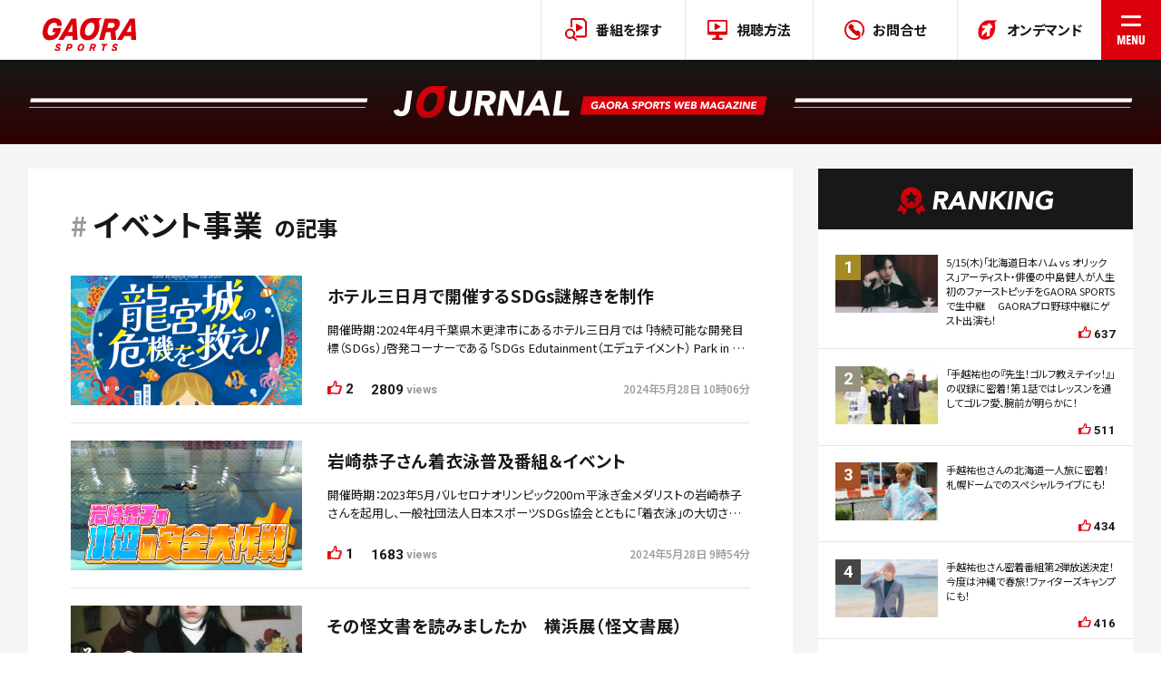

--- FILE ---
content_type: text/html; charset=UTF-8
request_url: https://www.gaora.co.jp/journal/list/?tag_id=32
body_size: 55589
content:
<!DOCTYPE html>
<html lang="ja">


<head>
    
  <!-- Google Tag Manager -->
    <script>(function(w,d,s,l,i){w[l]=w[l]||[];w[l].push({'gtm.start':
    new Date().getTime(),event:'gtm.js'});var f=d.getElementsByTagName(s)[0],
    j=d.createElement(s),dl=l!='dataLayer'?'&l='+l:'';j.async=true;j.src=
    'https://www.googletagmanager.com/gtm.js?id='+i+dl;f.parentNode.insertBefore(j,f);
    })(window,document,'script','dataLayer','GTM-MBQHPL2P');</script>
  <!-- End Google Tag Manager -->
    
  <script async src="https://s.yimg.jp/images/listing/tool/cv/ytag.js"></script>
  <script>
  window.yjDataLayer = window.yjDataLayer || [];
  function ytag() { yjDataLayer.push(arguments); }
  ytag({"type":"ycl_cookie"});
  </script>
  
  <!-- Google tag (gtag.js) -->
  <script async src="https://www.googletagmanager.com/gtag/js?id=AW-924538525"></script>
  <script>
    window.dataLayer = window.dataLayer || [];
    function gtag(){dataLayer.push(arguments);}
    gtag('js', new Date());
    gtag('config', 'AW-924538525');
  </script>

  <meta charset="UTF-8">
  <meta name="viewport" content="width=device-width, initial-scale=1">
  <meta name="format-detection" content="telephone=no,address=no,email=no">
  <meta name="description" content="プロ野球（阪神タイガース、北海道日本ハムファイターズ）・テニス・プロレス等、国内外の人気スポーツをなど幅広いジャンルを全国に放送！スポーツ見るならCSスポーツチャンネルGAORA！">
    <!-- OG_Tag start -->
  <meta name="twitter:card" content="summary">
  <meta name="twitter:site" content="@gaora_senden">
  <meta property="og:type" content="article">
  <meta property="og:title" content="記事一覧 | GAORA - CSスポーツチャンネル">
  <meta property="og:url" content="https://www.gaora.co.jp/journal/list/?tag_id=32">
  <meta property="og:image" content="https://www.gaora.co.jp/common/img/thumb_fb.png">
  <meta property="og:description" content="プロ野球（阪神タイガース、北海道日本ハムファイターズ）・テニス・プロレス等、国内外の人気スポーツをなど幅広いジャンルを全国に放送！スポーツ見るならCSスポーツチャンネルGAORA！">
  <meta property="og:site_name" content="GAORA - CSスポーツチャンネル">
  <!-- OG_Tag end -->
  <link rel="icon" href="/common/img/favicon.ico">
  <!-- <link rel="apple-touch-icon" href="/common/img/icon.png"> -->
  <link rel="stylesheet" href="/common/css/common.css?v=1754268844">
      <link rel="preconnect" href="https://fonts.gstatic.com">
  <link href="https://fonts.googleapis.com/css2?family=Noto+Sans+JP:wght@400;500;700;900&family=Roboto:wght@700&display=swap" rel="stylesheet">
  <title>記事一覧 | GAORA - CSスポーツチャンネル</title>

  
  <script type="text/javascript">
 var _gaq = _gaq || [];
 _gaq.push(['_setAccount', 'UA-22068786-1']);
 _gaq.push(['_trackPageview']);
 (function() {
   var ga = document.createElement('script'); ga.type = 'text/javascript'; ga.async = true;
   ga.src = ('https:' == document.location.protocol ? 'https://ssl' : 'http://www') + '.google-analytics.com/ga.js';
   var s = document.getElementsByTagName('script')[0]; s.parentNode.insertBefore(ga, s);
 })();
</script>
  <!-- Global site tag (gtag.js) - Google Analytics -->
  <script async src="https://www.googletagmanager.com/gtag/js?id=UA-138424535-1"></script>
  <script>
    window.dataLayer = window.dataLayer || [];
    function gtag() {
      dataLayer.push(arguments);
    }
    gtag('js', new Date());
    gtag('config', 'UA-138424535-1');
    gtag('config', 'G-4YCR59LMJF');
  </script>

  <!-- Google AdSense -->
  <!--<script async src="https://pagead2.googlesyndication.com/pagead/js/adsbygoogle.js?client=ca-pub-2845781811314519" crossorigin="anonymous"></script>-->
  <!-- End Google AdSense -->

  <!-- Yahoo!タグ -->
  <script async src="https://s.yimg.jp/images/listing/tool/cv/ytag.js"></script>
  <script>
  window.yjDataLayer = window.yjDataLayer || [];
  function ytag() { yjDataLayer.push(arguments); }
  ytag({
    "type":"yjad_retargeting",
    "config":{
      "yahoo_retargeting_id": "4BSUWFSKJ1",
      "yahoo_retargeting_label": "",
      "yahoo_retargeting_page_type": "",
      "yahoo_retargeting_items":[
        {item_id: '', category_id: '', price: '', quantity: ''}
      ]
    }
  });
  </script>
</head>
<body>

  <!-- Google Tag Manager (noscript) -->
    <noscript><iframe src="https://www.googletagmanager.com/ns.html?id=GTM-MBQHPL2P" height="0" width="0" style="display:none;visibility:hidden"></iframe></noscript>
  <!-- End Google Tag Manager (noscript) -->

  <!-- Google Tag Manager -->
  <noscript><iframe src="//www.googletagmanager.com/ns.html?id=GTM-WVS344" height="0" width="0" style="display:none;visibility:hidden"></iframe></noscript>
  <script>
    (function(w, d, s, l, i) {
      w[l] = w[l] || [];
      w[l].push({
        'gtm.start': new Date().getTime(),
        event: 'gtm.js'
      });
      var f = d.getElementsByTagName(s)[0],
        j = d.createElement(s),
        dl = l != 'dataLayer' ? '&l=' + l : '';
      j.async = true;
      j.src =
        '//www.googletagmanager.com/gtm.js?id=' + i + dl;
      f.parentNode.insertBefore(j, f);
    })(window, document, 'script', 'dataLayer', 'GTM-WVS344');
  </script>
  <!-- End Google Tag Manager -->

  <!-- Heat Map -->
  <script type="text/javascript">
    setTimeout(function() {
      var a = document.createElement("script");
      var b = document.getElementsByTagName("script")[0];
      a.src = document.location.protocol + "//script.crazyegg.com/pages/scripts/0024/5925.js?" + Math.floor(new Date().getTime() / 3600000);
      a.async = true;
      a.type = "text/javascript";
      b.parentNode.insertBefore(a, b)
    }, 1);
  </script>
  <!-- End Heat Map -->

  

  <!-- //////////////////////////////////////// header START -->
  <header id="header">
    <h1 class="header__logo">
      <a href="/"><img src="/common/img/logo.svg" alt="GAORA SPORTS"></a>
    </h1>

    <div class="header__navi">
      <nav class="header__globalNaviWrap">
        <ul class="header__globalNavi">
          <li class="header__globalNaviItem">
            <a href="/program/list/" class="header__globalNaviLink" id="searchProgram"><span class="iconProgram">番組を探す</span></a>
          </li>
          <li class="header__globalNaviItem">
            <a href="/service/" class="header__globalNaviLink"><span class="iconHow">視聴方法</span></a>
          </li>
          <li class="header__globalNaviItem">
            <a href="/inquiry/" class="header__globalNaviLink"><span class="iconContact">お問合せ</span></a>
          </li>
          <li class="header__globalNaviItem">
            <a href="https://vod.gaora.co.jp/" class="header__globalNaviLink" target="_blank"><span class="iconOndemand">オンデマンド</span></a>
          </li>
        </ul>
      </nav>

      <nav class="deploymentNavi -usePc header__childNavi">
        <div class="header__childNaviInner">
          <ul class="header__childNaviList">
            <li class="header__childNaviListItem">
              <a href="/">HOME</a>
            </li>
            <li class="header__childNaviListItem">
              <a href="/program/">番組表</a>
            </li>
            <li class="header__childNaviListItem">
              <a href="/program/list/">番組を探す</a>
            </li>
            <li class="header__childNaviListItem">
              <a href="/present/">プレゼント</a>
            </li>
            <li class="header__childNaviListItem">
              <a href="/contacts/">ご意見/リクエスト</a>
            </li>
                        <li class="header__childNaviListItem">
              <a href="/service/">視聴方法</a>
            </li>
            <li class="header__childNaviListItem">
              <a href="/info/news/">お知らせ</a>
            </li>
            <li class="header__childNaviListItem">
              <a href="/info/program/">編成変更</a>
            </li>
                      </ul>

          <div class="header__childNaviSub">
            <ul class="header__childNaviRelLink">
              <!--<li class="header__childNaviRelLinkItem">
                <a href="https://www.gaora.co.jp/ondemand/" target="_blank" rel="noopener noreferrer">
                  <span class="header__childNaviRelLinkImage">
                    <picture>
                      <source media="(min-width:768px)" srcset="/common/img/header_nav_banner01.jpg 1x,/common/img/header_nav_banner01@2x.jpg 2x">
                      <img src="/common/img/header_nav_banner01.jpg" alt="Live&オンデマンド">
                    </picture>
                  </span>
                  <p class="header__childNaviRelLinkText"><span class="textLinkBlank">Live&オンデマンド</span></p>
                </a>
              </li>-->
              <!--<li class="header__childNaviRelLinkItem">
                <a href="https://shop.gaora.co.jp/" target="_blank" rel="noopener noreferrer">
                  <span class="header__childNaviRelLinkImage">
                    <picture>
                      <source media="(min-width:768px)" srcset="/common/img/header_nav_banner02.jpg 1x,/common/img/header_nav_banner02@2x.jpg 2x">
                      <img src="/common/img/header_nav_banner02.jpg" alt="オンラインショップ">
                    </picture>
                  </span>
                  <p class="header__childNaviRelLinkText"><span class="textLinkBlank">オンラインショップ</span></p>
                </a>
              </li>-->
              <li class="header__childNaviRelLinkItem">
                <a href="https://www.gaora.co.jp/gaoyan/" target="_blank" rel="noopener noreferrer">
                  <span class="header__childNaviRelLinkImage -blankIcon -iconPosA -noOpacity">
                    <picture>
                      <source media="(min-width:768px)" srcset="/common/img/header_nav_banner03.jpg 1x,/common/img/header_nav_banner03@2x.jpg 2x">
                      <source media="(max-width:768px)" srcset="/common/img/header_nav_banner03@2x.jpg">
                      <img src="/common/img/header_nav_banner03.jpg" alt="キャラクター紹介">
                    </picture>
                  </span>
                </a>
              </li>
              <li class="header__childNaviRelLinkItem">
                <a href="https://www.gaora.co.jp/journal/list/?tag_id=32" target="_blank" rel="noopener noreferrer">
                  <span class="header__childNaviRelLinkImage -blankIcon -iconPosB -noOpacity">
                    <picture>
                      <source media="(min-width:768px)" srcset="/common/img/header_nav_banner04.jpg 1x,/common/img/header_nav_banner04@2x.jpg 2x">
                      <source media="(max-width:768px)" srcset="/common/img/header_nav_banner04@2x.jpg">
                      <img src="/common/img/header_nav_banner04.jpg" alt="イベント事業">
                    </picture>
                  </span>
                </a>
              </li>
            </ul>

            <ul class="header__utilityNavi">
              <li class="header__utilityNaviItem">
                <a href="/about/">このサイトについて</a>
              </li>
              <li class="header__utilityNaviItem">
                <a href="/company/">会社概要</a>
              </li>
              <li class="header__utilityNaviItem">
                <a href="/privacy/">プライバシーポリシー</a>
              </li>
              <li class="header__utilityNaviItem">
                <a href="/recruit/">採用情報</a>
              </li>
              <li class="header__utilityNaviItem">
                <a href="/business/" target="_blank" rel="noopener noreferrer">法人のお客様</a>
              </li>
              <li class="header__utilityNaviItem">
                <a href="/eng/">Company Information</a>
              </li>
            </ul>
          </div>
        </div>
      </nav>

      <div class="menuButton">
        <div class="menuButton__inner">
          <span class="menuButton__icon"></span>
          <span class="menuButton__text">
            <img src="/common/img/menu.svg" alt="MENU">
            <img src="/common/img/menu_close.svg" alt="CLOSE">
          </span>
        </div>
      </div>
    </div>
  </header>
  <!-- //////////////////////////////////////// header END -->

  <!-- //////////////////////////////////////// programNavi START -->
  <div class="programNavi">
    <form action="/program/search/">
      <div class="programNavi__inner">
        <div class="programNavi__search">
          <div class="programNavi__searchHead">
            <p class="programNavi__searchTitle"><span>番組を探す</span></p>
            <div>
              <div class="programNavi__searchInput">
                <input type="text" name="q" placeholder="番組名を入力して検索">
                <button type="submit"><span></span></button>
              </div>
              <p class="programNavi__searchToProgram"><a href="/program/"><span>番組表を見る</span></a></p>
            </div>
          </div>

          <div class="programNavi__searchList">
            <!-- //////////////////////////////////////// programList START -->
<ul class="programList">
  <li class="programList__item">
    <a href="/tigers/" class="programList__link">
      <span class="programList__icon">
        <img src="/common/img/icon_tigers.png" alt="">
      </span>
      <span class="programList__label">タイガース</span>
    </a>
  </li>
  <li class="programList__item">
    <a href="/fighters/" class="programList__link">
      <span class="programList__icon -fighters">
        <img src="/common/img/icon_fighters.png" alt="">
      </span>
      <span class="programList__label">ファイターズ</span>
    </a>
  </li>
  <li class="programList__item">
    <a href="/baseball/" class="programList__link">
      <span class="programList__icon">
        <img src="/common/img/icon_baseball.png" alt="">
      </span>
      <span class="programList__label">野球その他</span>
    </a>
  </li>
  <li class="programList__item">
    <a href="/golf/" class="programList__link">
      <span class="programList__icon">
        <img src="/common/img/icon_golf.png" alt="">
      </span>
      <span class="programList__label">ゴルフ</span>
    </a>
  </li>
  <li class="programList__item">
    <a href="/motor/" class="programList__link">
      <span class="programList__icon">
        <img src="/common/img/icon_motorsports.png" alt="">
      </span>
      <span class="programList__label">モーター<br>スポーツ</span>
    </a>
  </li>
  <li class="programList__item">
    <a href="/volleyball/" class="programList__link">
      <span class="programList__icon">
        <img src="/common/img/icon_volleyball.png" alt="">
      </span>
      <span class="programList__label">バレーボール</span>
    </a>
  </li>
  <li class="programList__item">
    <a href="/wrestling/" class="programList__link">
      <span class="programList__icon -wrestling">
        <img src="/common/img/icon_wrestling.png" alt="">
      </span>
      <span class="programList__label">プロレス</span>
    </a>
  </li>
  <li class="programList__item">
    <a href="/fight/" class="programList__link">
      <span class="programList__icon">
        <img src="/common/img/icon_martialarts.png" alt="">
      </span>
      <span class="programList__label">格闘技</span>
    </a>
  </li>
  <li class="programList__item">
    <a href="/soccer/" class="programList__link">
      <span class="programList__icon">
        <img src="/common/img/icon_soccer.png" alt="">
      </span>
      <span class="programList__label">サッカー</span>
    </a>
  </li>
  <li class="programList__item">
    <a href="/basketball/" class="programList__link">
      <span class="programList__icon">
        <img src="/common/img/icon_basketball.png" alt="">
      </span>
      <span class="programList__label">バスケット<br>ボール</span>
    </a>
  </li>
  <li class="programList__item">
    <a href="/football/" class="programList__link">
      <span class="programList__icon">
        <img src="/common/img/icon_football.png" alt="">
      </span>
      <span class="programList__label">アメリカン<br>フットボール</span>
    </a>
  </li>
  <li class="programList__item">
    <a href="/tennis/" class="programList__link">
      <span class="programList__icon">
        <img src="/common/img/icon_tennis.png" alt="">
      </span>
      <span class="programList__label">テニス</span>
    </a>
  </li>
  <li class="programList__item">
    <a href="/season/" class="programList__link">
      <span class="programList__icon -season">
        <img src="/common/img/icon_season.png" alt="">
      </span>
      <span class="programList__label">シーズン<br>スポーツ</span>
    </a>
  </li>
  <li class="programList__item">
    <a href="/andmore/" class="programList__link">
      <span class="programList__icon -extra">
        <img src="/common/img/icon_extra.png" alt="">
      </span>
      <span class="programList__label">エクストラ</span>
    </a>
  </li>
  <li class="programList__item">
    <a href="/drama/" class="programList__link">
      <span class="programList__icon -drama">
        <img src="/common/img/icon_drama.png" alt="">
      </span>
      <span class="programList__label">ドラマ</span>
    </a>
  </li>
  <li class="programList__item">
    <a href="/variety/" class="programList__link">
      <span class="programList__icon">
        <img src="/common/img/icon_variety.png" alt="">
      </span>
      <span class="programList__label">バラエティー</span>
    </a>
  </li>
</ul>
<!-- //////////////////////////////////////// programList END -->          </div>
        </div>

        <div class="programNavi__appeal">
          <p class="programNavi__appealLogo">
            <picture>
              <source media="(min-width:768px)" srcset="/common/img/header_program_logo.png 1x,/common/img/header_program_logo@2x.png 2x">
              <img src="/common/img/header_program_logo.png" alt="">
            </picture>
          </p>
          <div class="programNavi__appealImage">
                                                              <!-- <picture>
          <source media="(min-width:768px)" srcset="/common/img/header_program_img.jpg 1x,/common/img/header_program_img@2x.jpg 2x">
          <img src="/common/img/header_program_img.jpg" alt="">
        </picture> -->
          </div>
        </div>
      </div>
    </form>
  </div>
  <!-- //////////////////////////////////////// programNavi END -->

  <!-- Y!ワンタグ -->
    <!-- End Y!ワンタグ -->

  <div id="wrapper">

<div class="journal">

  <div class="journal__title">
    <div class="journal__titleInner">
      <p class="journal__titleLogo">
        <a href="/journal/">
          <img src="/journal/img/title_small.svg" alt="JOURNAL GAORA SPORTS WEB MAGAZINE" width="439" height="38">
        </a>
      </p>
    </div>
  </div>

  <main id="main" class="journal__body">
    <article>

      <div class="journal__article">
        <div class="journal__articleMain">
          <section class="journal__articleCategory -listPage">
            <h2 class="journal__articleCategoryTtl">
                              <span class="journal__articleCategoryTtlHash">#</span>イベント事業                            <span class="journal__articleCategoryTtlLast">の記事
            </h2>
            
            <div class="journal__articleCategoryIndex">
              <ul class="journalBox">
                                  <li class="journalBox__item">
                    <a href="/journal/detail/189" class="journalBox__itemLink">
                      <p class="journalBox__thumb"><img src="/upload/journal_article/img/mika.png" alt="" class="objectFit"></p>
                      <div class="journalBox__cont">
                        <h3 class="journalBox__ttl">ホテル三日月で開催するSDGs謎解きを制作</h3>
                        <p class="journalBox__txt">

開催時期：2024年4月千葉県木更津市にあるホテル三日月では「持続可能な開発目標（SDGs）」啓発コーナーである「SDGs Edutainment（エデュテイメント） Park in 木更津」をオープン。来場者に「楽しみながら考え、学び、行動」してもらうことを目指す。その一環として、GAORAにてホテル三日月館内で楽しむことができる「SDGs謎解き」を制作。


</p>
                        <p class="journal__good"><strong>2</strong></p>
                        <p class="journal__views"><strong>2809</strong><span>views</span></p>
                        <date class="journalBox__date">　2024年5月28日 10時06分</date>
                      </div>
                    </a>
                  </li>
                                  <li class="journalBox__item">
                    <a href="/journal/detail/188" class="journalBox__itemLink">
                      <p class="journalBox__thumb"><img src="/upload/journal_article/img/iwasaki.png" alt="" class="objectFit"></p>
                      <div class="journalBox__cont">
                        <h3 class="journalBox__ttl">岩崎恭子さん着衣泳普及番組＆イベント</h3>
                        <p class="journalBox__txt">


開催時期：2023年5月バルセロナオリンピック200ｍ平泳ぎ金メダリストの岩崎恭子さんを起用し、一般社団法人日本スポーツSDGs協会とともに「着衣泳」の大切さを説明する番組を制作。着衣泳教室イベントも各地で開催。



一般社団法人日本スポーツSDGs協会


</p>
                        <p class="journal__good"><strong>1</strong></p>
                        <p class="journal__views"><strong>1683</strong><span>views</span></p>
                        <date class="journalBox__date">　2024年5月28日 9時54分</date>
                      </div>
                    </a>
                  </li>
                                  <li class="journalBox__item">
                    <a href="/journal/detail/187" class="journalBox__itemLink">
                      <p class="journalBox__thumb"><img src="/upload/journal_article/img/kaibunn.png" alt="" class="objectFit"></p>
                      <div class="journalBox__cont">
                        <h3 class="journalBox__ttl">その怪文書を読みましたか　横浜展（怪文書展）</h3>
                        <p class="journalBox__txt">

開催時期：2024年5月横浜駅すぐのアソビル2Fにて株式会社闇と梨がタッグを組んだ考察型展示会「その怪文書を読みましたか」をGAORAが企画販売。横浜ケーブルビジョン株式会社が主催となり開催。渋谷で長蛇の列を作った本展示会を関東で再び開催し、大きな反響を呼んだ。場内には怪文書作りを楽しむことができる「怪文書ワークショップ」や「怪文書ガチャ」なども設置。


</p>
                        <p class="journal__good"><strong>0</strong></p>
                        <p class="journal__views"><strong>1283</strong><span>views</span></p>
                        <date class="journalBox__date">　2024年5月28日 9時47分</date>
                      </div>
                    </a>
                  </li>
                                  <li class="journalBox__item">
                    <a href="/journal/detail/186" class="journalBox__itemLink">
                      <p class="journalBox__thumb"><img src="/upload/journal_article/img/toshi.png" alt="" class="objectFit"></p>
                      <div class="journalBox__cont">
                        <h3 class="journalBox__ttl">都市伝説展～みんなのオカルト50年史～（大阪）</h3>
                        <p class="journalBox__txt">

開催時期：2023年10月東京（北千住マルイ）で好評だった都市伝説展を大阪（MBS本館1F・ちゃやまちプラザ）で開催。口裂け女の立体像や多数の呪物を展示し、関西のオカルト好きをうならせた。


</p>
                        <p class="journal__good"><strong>0</strong></p>
                        <p class="journal__views"><strong>1461</strong><span>views</span></p>
                        <date class="journalBox__date">　2024年5月28日 9時43分</date>
                      </div>
                    </a>
                  </li>
                                  <li class="journalBox__item">
                    <a href="/journal/detail/185" class="journalBox__itemLink">
                      <p class="journalBox__thumb"><img src="/upload/journal_article/img/doi.png" alt="" class="objectFit"></p>
                      <div class="journalBox__cont">
                        <h3 class="journalBox__ttl">土井悠平アナウンサーのオフィシャルグッズ販売</h3>
                        <p class="journalBox__txt">





開催時期：2024年5月ファイターズ中継の実況アナウンサーを務める土井悠平さんの公式グッズを制作し、オンラインショップで販売！＜ 販売グッズ ＞●　直筆タオル●　卓上カレンダー●　缶バッジ3種類セット●　ミニステッカー


https://gaora.square.site/


</p>
                        <p class="journal__good"><strong>3</strong></p>
                        <p class="journal__views"><strong>4171</strong><span>views</span></p>
                        <date class="journalBox__date">　2024年5月27日 17時31分</date>
                      </div>
                    </a>
                  </li>
                                  <li class="journalBox__item">
                    <a href="/journal/detail/184" class="journalBox__itemLink">
                      <p class="journalBox__thumb"><img src="/upload/journal_article/img/rimi.jpg" alt="" class="objectFit"></p>
                      <div class="journalBox__cont">
                        <h3 class="journalBox__ttl">夏川りみコンサート</h3>
                        <p class="journalBox__txt">

開催時期：2023年12月文芸楽会のファイナルイベント企画として伊賀市文化会館で夏川りみさんのコンサートを開催しました。主催：　伊賀上野ケーブルテレビ協力：　GAORA


</p>
                        <p class="journal__good"><strong>0</strong></p>
                        <p class="journal__views"><strong>992</strong><span>views</span></p>
                        <date class="journalBox__date">　2024年5月27日 17時15分</date>
                      </div>
                    </a>
                  </li>
                                  <li class="journalBox__item">
                    <a href="/journal/detail/109" class="journalBox__itemLink">
                      <p class="journalBox__thumb"><img src="/upload/journal_article/img/IMG_1931.jpg" alt="" class="objectFit"></p>
                      <div class="journalBox__cont">
                        <h3 class="journalBox__ttl">ファイターズガール新メンバーできつねダンス！「ファイターズガール大感謝祭2023」500席完売大盛況！</h3>
                        <p class="journalBox__txt">





2023年1月15日（日）、札幌市・道新ホールで「ファイターズガール大感謝祭2023」を開催。今回で2回目となるこの大感謝祭、コロナ禍でオンラインのみだった前回2021年とはうって変わり、有観客で実施。当日は、多くのお客様にお越しいただき、イベントは大盛況！お越しいただいた皆様、ありがとうございました！イベントでは一般の写真撮影が禁止でしたので、撮影できなくて少し残念に思われた方もいらっしゃったはず…。そこで！そんな方のために、また当日会場に来られなかった方のためにも少しだけ、イベントの裏側をGAORA JOURNALでお届けします。







当日、ファイターズガールの皆さんは11：00に会場入り。全員揃ったところで、ダンスリハーサルからスタート！ファイターズガールが新メンバーになってから初めてのお披露目イベントということもあり、リハーサルからメンバー全員が全力でダンス！新体制での「きつねダンス」も、まさに圧巻のパフォーマンスでした。



真剣に仲間のリハーサルを見守るファイターズガール…



楽屋でも仲が良さそうなファイターズガール。終始楽しそうな声が聞こえてきました。体幹を鍛えられるバランスボールチェア「マルームズ」に乗って山口伶奈さんの写真撮影会も！（イベントではMVPに！）



みんなで集合写真も撮りました！





いざ本番！開演前になるとお客さんが続々と会場へ。500席は完売。多くのファイターズガール・ファンの皆様に楽しんでいただこうと、本番では、急遽予定になかった内容も盛りだくさんでお届けしました。






ご来場いただいたお客様の投票で決まるゲームもあり、投票の結果、「見せろテクニック！変則ダンス対決」に決定。山口伶奈さんと吉田桃子さんがダンス対決をしましたが、勝負が決まらず…岩本勉さんが、台本にない「あっち向いてホイ！」で最終決着をつけようと提案！　山口さん・吉田さんの、本気の「あっち向いてホイ！」で会場は大盛り上がりでした。



ゲームはあらかじめ1つだけ投票で決めて実施する予定でしたが、ファンのみなさんのリクエストにお応えし、2番目に人気だった「見せろフィジカル！尻相撲」も披露！



本番でお披露目できなかったゲーム「しゃけまるで守れ！叩いてしゃけってジャンケンポン」も、みんなでリハーサル準備をしていました。せっかくなので、そのときの写真もご紹介しますね。



残念ながらSPOOX配信ではお届けできなかったのですが、イベントの最後に濱野亜里紗さんの卒業セレモニーも実施。濱野さんへの手紙を泣きながら読む滝谷美夢さんに、GAORAスタッフも涙が出てきました。


GAORA SPORTSではイベントの様子を卒業セレモニーも含め、2月18日（土）に放送します！そしてこの日は、ファイターズガールの特別密着番組や2021年に開催されたイベントの様子も再放送。ファイターズガール盛りだくさんで、お楽しみください！[番組情報]2月18日(土)


23:00 ～ 25:00　ファイターズガール大感謝祭2023


25:00 ～ 26:00　コンにちは！私たちファイターズガールです。～きつねダンス大流行の裏側で～


26:00 ～ 28:00　ファイターズガール大感謝祭2021


</p>
                        <p class="journal__good"><strong>6</strong></p>
                        <p class="journal__views"><strong>18835</strong><span>views</span></p>
                        <date class="journalBox__date">　2023年1月16日 15時00分</date>
                      </div>
                    </a>
                  </li>
                                  <li class="journalBox__item">
                    <a href="/journal/detail/106" class="journalBox__itemLink">
                      <p class="journalBox__thumb"><img src="/upload/journal_article/img/KANA.jpg" alt="" class="objectFit"></p>
                      <div class="journalBox__cont">
                        <h3 class="journalBox__ttl">植村花菜ソロライブ</h3>
                        <p class="journalBox__txt">

開催時期：2022年10月「トイレの神様」で人気の植村花菜さんによるソロライブを開催しました！岡山県高梁市にある旧吹屋小学校の三間廊下という大変雰囲気のある場所で約90分間、50名限定の生ライブで来場者を包み込みました。やはり「トイレの神様」は涙が溢れます！高梁市観光協会の皆さま、ありがとうございました。


</p>
                        <p class="journal__good"><strong>0</strong></p>
                        <p class="journal__views"><strong>2113</strong><span>views</span></p>
                        <date class="journalBox__date">　2022年10月22日 16時00分</date>
                      </div>
                    </a>
                  </li>
                                  <li class="journalBox__item">
                    <a href="/journal/detail/107" class="journalBox__itemLink">
                      <p class="journalBox__thumb"><img src="/upload/journal_article/img/sabae.jpg" alt="" class="objectFit"></p>
                      <div class="journalBox__cont">
                        <h3 class="journalBox__ttl">鯖江高校　文化祭 お化け屋敷</h3>
                        <p class="journalBox__txt">

開催時期：2022年9月福井県鯖江市の鯖江高校で、コロナで中止が続いていた文化祭を盛り上げるために鯖江市と地元の丹南ケーブルテレビがタッグを組み、高校生たちをバックアップ！文化祭ではお化け屋敷を作ることになり、株式会社闇のエグゼクティブプロデューサーである、人気お化け屋敷プロデューサーの五味弘文さんに監修してもらいました。高校生たちとテーマ設定から話し合い、ストーリーや演出は五味氏が担当。モノづくりは高校生たちが頑張って立派なお化け屋敷が完成しました。この取り組みや高校生たちの活躍は、地元の地上波局や新聞社にも取り上げられました。


</p>
                        <p class="journal__good"><strong>1</strong></p>
                        <p class="journal__views"><strong>4359</strong><span>views</span></p>
                        <date class="journalBox__date">　2022年9月2日 10時00分</date>
                      </div>
                    </a>
                  </li>
                                  <li class="journalBox__item">
                    <a href="/journal/detail/93" class="journalBox__itemLink">
                      <p class="journalBox__thumb"><img src="/upload/journal_article/img/zombie_ankoku.jpg" alt="" class="objectFit"></p>
                      <div class="journalBox__cont">
                        <h3 class="journalBox__ttl">地獄のゾンビ観覧車　- 暗黒 -</h3>
                        <p class="journalBox__txt">


開催時期 ： 2022年7月日本一の高さを誇る観覧車・「OSAKA WHEEL」にて開催！ヒットコンテンツとなった前作（地獄のゾンビ観覧車）を受け、新作のホラー観覧車企画の制作を受注しました。超高性能マイクを使用し、あたかも目の前にゾンビが迫ってくるような臨場感・没入感を演出し、前作より怖さを増したホラー観覧車企画を制作しました。



</p>
                        <p class="journal__good"><strong>0</strong></p>
                        <p class="journal__views"><strong>2852</strong><span>views</span></p>
                        <date class="journalBox__date">　2022年6月2日 2時11分</date>
                      </div>
                    </a>
                  </li>
                              </ul>
            </div>
          </section>
          
          <div class="pager journal__articlePager">
            <ul><li class="current">1</li><li><a href="/journal/list?tag_id=32&limit=10&direction=DESC&sort=starttime&offset=10">2</a></li><li><a href="/journal/list?tag_id=32&limit=10&direction=DESC&sort=starttime&offset=20">3</a></li><li class="next"><a href="/journal/list?tag_id=32&limit=10&direction=DESC&sort=starttime&offset=10" rel="next"></a></li></ul>          </div>
          
        </div>

        <aside class="journal__articleSide">
          
  <section class="journalTopics">
    <h3 class="journalTopics__ttl"><img src="/journal/img/title_ranking.svg" alt="RANKING"></h3>
    <ul class="journalTopics__list">
            <li class="journalTopics__listItem">
        <a href="/journal/detail/250" class="journalTopics__listItemLink">
          <p class="journalTopics__listItemNum">1</p>
          <p class="journalTopics__listItemThumb"><img src="/upload/journal_article/img/nakajimakento.jpg" alt="" class="objectFit"></p>
          <div class="journalTopics__listItemCont">
            <h4 class="journalTopics__listItemTtl">5/15(木)「北海道日本ハム vs オリックス」アーティスト・俳優の中島健人が人生初のファーストピッチをGAORA SPORTSで生中継　 GAORAプロ野球中継にゲスト出演も！</h4>
            <div class="journalTopics__listItemGood">
              <p class="journal__good">637</p>
            </div>
          </div>
        </a>
      </li>
            <li class="journalTopics__listItem">
        <a href="/journal/detail/174" class="journalTopics__listItemLink">
          <p class="journalTopics__listItemNum">2</p>
          <p class="journalTopics__listItemThumb"><img src="/upload/journal_article/img/1_DSC_5354.jpg" alt="" class="objectFit"></p>
          <div class="journalTopics__listItemCont">
            <h4 class="journalTopics__listItemTtl">「手越祐也の『先生！ゴルフ教えテイッ！』」の収録に密着！第１話ではレッスンを通してゴルフ愛、腕前が明らかに！</h4>
            <div class="journalTopics__listItemGood">
              <p class="journal__good">511</p>
            </div>
          </div>
        </a>
      </li>
            <li class="journalTopics__listItem">
        <a href="/journal/detail/77" class="journalTopics__listItemLink">
          <p class="journalTopics__listItemNum">3</p>
          <p class="journalTopics__listItemThumb"><img src="/upload/journal_article/img/DSC_3469_2.jpg" alt="" class="objectFit"></p>
          <div class="journalTopics__listItemCont">
            <h4 class="journalTopics__listItemTtl">手越祐也さんの北海道一人旅に密着！札幌ドームでのスペシャルライブにも！</h4>
            <div class="journalTopics__listItemGood">
              <p class="journal__good">434</p>
            </div>
          </div>
        </a>
      </li>
            <li class="journalTopics__listItem">
        <a href="/journal/detail/114" class="journalTopics__listItemLink">
          <p class="journalTopics__listItemNum">4</p>
          <p class="journalTopics__listItemThumb"><img src="/upload/journal_article/img/DSC_8340.jpg" alt="" class="objectFit"></p>
          <div class="journalTopics__listItemCont">
            <h4 class="journalTopics__listItemTtl">手越祐也さん密着番組第2弾放送決定！今度は沖縄で春旅！ファイターズキャンプにも！</h4>
            <div class="journalTopics__listItemGood">
              <p class="journal__good">416</p>
            </div>
          </div>
        </a>
      </li>
            <li class="journalTopics__listItem">
        <a href="/journal/detail/175" class="journalTopics__listItemLink">
          <p class="journalTopics__listItemNum">5</p>
          <p class="journalTopics__listItemThumb"><img src="/upload/journal_article/img/DSC_9483_2.jpg" alt="" class="objectFit"></p>
          <div class="journalTopics__listItemCont">
            <h4 class="journalTopics__listItemTtl">「手越祐也の『先生！ゴルフ教えテイッ！』」の初収録密着の第２弾。ガチ勝負の中、手越祐也さんの、普段のアーティストとしての顔とは違う「ゴルフを愛する素顔」に迫る！ </h4>
            <div class="journalTopics__listItemGood">
              <p class="journal__good">350</p>
            </div>
          </div>
        </a>
      </li>
          </ul>
  </section>

          <section class="journalSearch">
  <h3 class="journalSearch__ttl"><span class="journalSearch__ttlInner">記事を探す</span></h3>
  <div class="journalSearch__cont">
    <!-- //////////////////////////////////////// 主要タグ START -->
    <ul class="journal__tagList">
              <li><span data-href="/journal/list/?tag_id=106">#サッカー</span></li>
              <li><span data-href="/journal/list/?tag_id=2">#ファイターズ</span></li>
              <li><span data-href="/journal/list/?tag_id=94">#タイガース</span></li>
              <li><span data-href="/journal/list/?tag_id=80">#野球</span></li>
              <li><span data-href="/journal/list/?tag_id=28">#テニス</span></li>
              <li><span data-href="/journal/list/?tag_id=83">#アメリカンフットボール</span></li>
              <li><span data-href="/journal/list/?tag_id=79">#フィギュアスケート</span></li>
              <li><span data-href="/journal/list/?tag_id=43">#ゴルフ</span></li>
              <li><span data-href="/journal/list/?tag_id=33">#バラエティー</span></li>
              <li><span data-href="/journal/list/?tag_id=27">#モータースポーツ</span></li>
              <li><span data-href="/journal/list/?tag_id=24">#高校野球</span></li>
              <li><span data-href="/journal/list/?tag_id=18">#バレーボール</span></li>
              <li><span data-href="/journal/list/?tag_id=26">#バスケットボール</span></li>
              <li><span data-href="/journal/list/?tag_id=8">#格闘技</span></li>
              <li><span data-href="/journal/list/?tag_id=21">#エクストラ</span></li>
              <li><span data-href="/journal/list/?tag_id=29">#プロレス</span></li>
              <li><span data-href="/journal/list/?tag_id=32">#イベント事業</span></li>
          </ul>
    <!-- //////////////////////////////////////// 主要タグ END -->

          <input type="checkbox" id="all" class="journalSearch__input">

      <!-- //////////////////////////////////////// その他タグ START -->
      <ul class="journal__tagList">
                  <li><span data-href="/journal/list/?tag_id=107">#サッカー</span></li>
                  <li><span data-href="/journal/list/?tag_id=96">#阪神</span></li>
                  <li><span data-href="/journal/list/?tag_id=101">#おすすめ番組</span></li>
                  <li><span data-href="/journal/list/?tag_id=52">#見どころ</span></li>
                  <li><span data-href="/journal/list/?tag_id=99">#PR</span></li>
                  <li><span data-href="/journal/list/?tag_id=44">#ドラマ</span></li>
                  <li><span data-href="/journal/list/?tag_id=60">#北海道日本ハムファイターズ</span></li>
                  <li><span data-href="/journal/list/?tag_id=84">#アメフト</span></li>
                  <li><span data-href="/journal/list/?tag_id=40">#諏訪魔</span></li>
                  <li><span data-href="/journal/list/?tag_id=39">#宮原健斗</span></li>
                  <li><span data-href="/journal/list/?tag_id=38">#王道トーナメント</span></li>
                  <li><span data-href="/journal/list/?tag_id=37">#全日本プロレス</span></li>
                  <li><span data-href="/journal/list/?tag_id=69">#DRAGONGATE</span></li>
                  <li><span data-href="/journal/list/?tag_id=81">#ラグビー</span></li>
                  <li><span data-href="/journal/list/?tag_id=104">#アウトドア料理</span></li>
                  <li><span data-href="/journal/list/?tag_id=103">#レシピ</span></li>
                  <li><span data-href="/journal/list/?tag_id=100">#飯島茜</span></li>
                  <li><span data-href="/journal/list/?tag_id=98">#優勝</span></li>
                  <li><span data-href="/journal/list/?tag_id=97">#アレ</span></li>
                  <li><span data-href="/journal/list/?tag_id=92">#龍谷大学</span></li>
                  <li><span data-href="/journal/list/?tag_id=91">#甲南大学</span></li>
                  <li><span data-href="/journal/list/?tag_id=90">#神戸大学</span></li>
                  <li><span data-href="/journal/list/?tag_id=89">#近畿大学</span></li>
                  <li><span data-href="/journal/list/?tag_id=88">#京都大学</span></li>
                  <li><span data-href="/journal/list/?tag_id=87">#立命館大学</span></li>
                  <li><span data-href="/journal/list/?tag_id=86">#関西大学</span></li>
                  <li><span data-href="/journal/list/?tag_id=85">#関西学院大学</span></li>
                  <li><span data-href="/journal/list/?tag_id=102">#田中ケンのふらっとキャンプ</span></li>
                  <li><span data-href="/journal/list/?tag_id=105">#SDGs</span></li>
                  <li><span data-href="/journal/list/?tag_id=78">#超みんわら祭</span></li>
                  <li><span data-href="/journal/list/?tag_id=77">#ゴールデンルールズ</span></li>
                  <li><span data-href="/journal/list/?tag_id=76">#スキンヘッドカメラ</span></li>
                  <li><span data-href="/journal/list/?tag_id=75">#令和ロマン</span></li>
                  <li><span data-href="/journal/list/?tag_id=74">#笑い飯</span></li>
                  <li><span data-href="/journal/list/?tag_id=73">#トータルテンボス</span></li>
                  <li><span data-href="/journal/list/?tag_id=72">#EXIT</span></li>
                  <li><span data-href="/journal/list/?tag_id=71">#タカアンドトシ</span></li>
                  <li><span data-href="/journal/list/?tag_id=68">#天津</span></li>
                  <li><span data-href="/journal/list/?tag_id=67">#向清太朗</span></li>
                  <li><span data-href="/journal/list/?tag_id=65">#マヂカルラブリー</span></li>
                  <li><span data-href="/journal/list/?tag_id=66">#マヂカルラブリー村上</span></li>
                  <li><span data-href="/journal/list/?tag_id=62">#江口拓也</span></li>
                  <li><span data-href="/journal/list/?tag_id=64">#声優</span></li>
                  <li><span data-href="/journal/list/?tag_id=63">#伊東健人</span></li>
                  <li><span data-href="/journal/list/?tag_id=57">#ダンロップフェニックス</span></li>
                  <li><span data-href="/journal/list/?tag_id=58">#手越祐也</span></li>
                  <li><span data-href="/journal/list/?tag_id=56">#けものフレンズ</span></li>
                  <li><span data-href="/journal/list/?tag_id=55">#三森すずこ</span></li>
                  <li><span data-href="/journal/list/?tag_id=48">#江畑幸子</span></li>
                  <li><span data-href="/journal/list/?tag_id=49">#新鍋理沙</span></li>
                  <li><span data-href="/journal/list/?tag_id=47">#福澤達哉</span></li>
                  <li><span data-href="/journal/list/?tag_id=50">#世界バレー</span></li>
                  <li><span data-href="/journal/list/?tag_id=46">#山本隆弘</span></li>
                  <li><span data-href="/journal/list/?tag_id=45">#小田茜</span></li>
                  <li><span data-href="/journal/list/?tag_id=36">#リンク一覧</span></li>
                  <li><span data-href="/journal/list/?tag_id=35">#ロケ密着</span></li>
                  <li><span data-href="/journal/list/?tag_id=34">#特別番組</span></li>
                  <li><span data-href="/journal/list/?tag_id=31">#書き起こし</span></li>
                  <li><span data-href="/journal/list/?tag_id=30">#ヒーローインタビュー</span></li>
                  <li><span data-href="/journal/list/?tag_id=19">#収録風景</span></li>
                  <li><span data-href="/journal/list/?tag_id=22">#記者会見</span></li>
                  <li><span data-href="/journal/list/?tag_id=54">#きつねダンス</span></li>
                  <li><span data-href="/journal/list/?tag_id=59">#新庄剛志</span></li>
                  <li><span data-href="/journal/list/?tag_id=53">#ファイターズガール</span></li>
                  <li><span data-href="/journal/list/?tag_id=61">#SHINJO</span></li>
                  <li><span data-href="/journal/list/?tag_id=51">#Vリーグ</span></li>
                  <li><span data-href="/journal/list/?tag_id=20">#インタビュー</span></li>
                  <li><span data-href="/journal/list/?tag_id=23">#読み物紹介</span></li>
                  <li><span data-href="/journal/list/?tag_id=42">#永田裕志</span></li>
                  <li><span data-href="/journal/list/?tag_id=41">#ジェイク・リー</span></li>
              </ul>
      <!-- //////////////////////////////////////// その他タグ END -->
      
      <label for="all" class="journalSearch__label"><span>すべて表示</span></label>
      </div>
</section>        </aside>
      </div>

    </article>
  </main>
</div>

<aside class="footYoutube">
  <div class="footYoutube__inner">
    <div class="footYoutube__info">
      <div class="footYoutube__infoInner">
        <h2 class="footYoutube__title"><span>YouTube</span></h2>
        <p class="footYoutube__text">スポーツ専門チャンネル<br class="-pcItem">
        「GAORA SPORTS」が<br class="-spItem">お送りする<br class="-pcItem">YouTube公式チャンネルです。</p>
        <p class="footYoutube__button -w100"><a href="https://www.youtube.com/user/GAORATV" class="button -paddingMin -red" target="_blank"><span>チャンネルトップ</span></a></p>
      </div>
    </div>
    
    <div class="footYoutube__contents" id="footYoutube">
      <ul class="footYoutube__list" v-if="datalists.length">
        <!-- ////////////////////////////// new START -->
        <li class="layout__item" v-for="item in datalists">
          <div class="footYoutube__listVideo youtube">
            <a :href="'https://www.youtube.com/watch?v=' + item.snippet.resourceId.videoId" target="_blank" rel="noopener noreferrer">
              <img v-bind:src="'https://img.youtube.com/vi/' + item.snippet.resourceId.videoId + '/hqdefault.jpg'" alt="">
            </a>
          </div>
          <p>{{ item.snippet.title }}</p>
        </li>
        <!-- ////////////////////////////// new END -->

        <!-- ////////////////////////////// genre START -->
        <li class="layout__item" v-if="genreItem !== null">
          <div class="footYoutube__listVideo youtube">
            <a :href="genreItem[1]" target="_blank" rel="noopener noreferrer">
              <img v-bind:src="'https://img.youtube.com/vi/' + id(genreItem[1]) + '/hqdefault.jpg'" alt="">
            </a>
          </div>
          <p>{{ genreItem[2] }}</p>
        </li>
        <!-- ////////////////////////////// genre END -->
      </ul>
    </div>
  </div>
</aside>
<!-- //////////////////////////////////////// footer START -->
<footer id="footer">
  <div class="footer__inner">
      
    <div class="footer__sns">
      <p class="footer__snsTitle">GAORA SPORTS公式SNS</p>
      <p class="footer__snsLead">おすすめ番組やここだけのスペシャル動画など<br class="-spItem">タイムリーにお届け！</p>

      <ul class="footer__snsLink">
        <!-- <li class="footer__snsLinkItem"><a href="sample" target="_blank" rel="noopener noreferrer"><img src="/common/img/sns_instagram.png" alt="" width="80" height="80"></a></li> -->
        <li class="footer__snsLinkItem"><a href="https://www.facebook.com/gaorasports/" target="_blank" rel="noopener noreferrer"><img src="/common/img/sns_facebook.png" alt="" width="80" height="80"></a></li>
        <li class="footer__snsLinkItem"><a href="/twitter/" target="" rel="noopener noreferrer"><img src="/common/img/sns_twitter.png" alt="" width="80" height="66"></a></li>
        <li class="footer__snsLinkItem"><a href="https://www.youtube.com/GAORATV" target="_blank" rel="noopener noreferrer"><img src="/common/img/sns_youtube.png" alt="" width="80" height="57"></a></li>
         <li class="footer__snsLinkItem"><a href="https://www.instagram.com/gaora_sports/" target="_blank" rel="noopener noreferrer"><img src="/common/img/sns_instagram.png" alt="" width="80" height="80"></a></li>
         <li class="footer__snsLinkItem"><a href="https://open.spotify.com/show/43HAF1q4MrsR2y17bd92WZ" target="_blank" rel="noopener noreferrer"><img src="/common/img/sns_spotify.png" alt="" width="80" height="80"></a></li>
         <li class="footer__snsLinkItem"><a href="https://anchor.fm/gaorasports" target="_blank" rel="noopener noreferrer"><img src="/common/img/sns_anchor.png" alt="" width="80" height="58"></a></li>
      </ul>
    </div>    

    
    <ul class="footer__utility">
      <li class="footer__utilityItem">サービス　<a href="/">GAORA SPORTS</a></li>
      <!--<li class="footer__utilityItem"><a href="/bros/" target="_blank" rel="noopener noreferrer">GAORA Bros.</a></li>-->
      <li class="footer__utilityItem"><a href="https://vod.gaora.co.jp/" target="_blank" rel="noopener noreferrer">GAORAオンデマンド</a></li>
      <li class="footer__utilityItem"><a href="/journal/">GAORA JOURNAL</a></li>
      <li class="footer__utilityItem"><a href="/gaora-lifeidea/" target="_blank" rel="noopener noreferrer">LIFE IDEA</a></li>
    </ul>
    <ul class="footer__utility">
      <!-- <li class="footer__utilityItem"><a href="sample">関連サービス</a></li> -->
      <li class="footer__utilityItem"><a href="/about/">このサイトについて</a></li>
      <li class="footer__utilityItem"><a href="/privacy/">プライバシーポリシー</a></li>
      <li class="footer__utilityItem"><a href="/business/" target="_blank" rel="noopener noreferrer">法人のお客様</a></li>
      <li class="footer__utilityItem"><a href="/company/">会社概要</a></li>
      <li class="footer__utilityItem"><a href="/recruit/">採用情報</a></li>
      <li class="footer__utilityItem"><a href="/eng/">Company Information</a></li>
    </ul>

    <p class="footer__copyright"><small>©COPYRIGHT GAORA INC.</small></p>
  </div>
</footer>
<!-- //////////////////////////////////////// footer END -->

</div><!-- // #wrapper -->

<p id="pageTop" class="pageTop"><span></span></p>

<script src="/common/js/common.js?v=221221"></script>
<script
  src="https://code.jquery.com/jquery-3.5.1.min.js"
  integrity="sha256-9/aliU8dGd2tb6OSsuzixeV4y/faTqgFtohetphbbj0="
  crossorigin="anonymous"></script>

<script type="text/javascript">
<!--
var blade_co_account_id='925';
var blade_group_id='';
-->
</script>
<script src="https://d-track.send.microad.jp/js/bl_track.js">
</script>
<script type="text/javascript">
<!--
var blade_co_account_id='925';
var blade_group_id='convtrack';
-->
</script>
<script src="https://d-track.send.microad.jp/js/bl_track.js">
</script>





</body>
</html>


--- FILE ---
content_type: text/css
request_url: https://www.gaora.co.jp/common/css/common.css?v=1754268844
body_size: 517381
content:
@charset "UTF-8";
/* Responsive
============================================================= */
/* Exclude
============================================================= */
/* map-get
============================================================= */
/* color */
/* font */
/* mediaquery
============================================================= */
/* hover
============================================================= */
/* other
============================================================= */
/* textCrop
============================================================= */
/* layout
============================================================= */
/* =============================================================
extend
============================================================= */
.button {
  display: inline-block;
  line-height: 1.2;
  outline: none;
  text-align: center;
  text-decoration: none; }

/* =============================================================
icon
============================================================= */
/* base
============================================================= */
/* Canvas Size
============================================================= */
/* PC Responsive Width
============================================================= */
/* Color
============================================================= */
/* Font
============================================================= */
/* reset
============================================================= */
html, body, div, span, object, iframe, h1, h2, h3, h4, h5, h6, p, blockquote, pre, abbr, address, cite, code, del, dfn, em, img, ins, kbd, q, samp, small, strong, sub, sup, var, b, i, dl, dt, dd, ol, ul, li, fieldset, form, label, legend, table, caption, tbody, tfoot, thead, tr, th, td, article, aside, canvas, details, figcaption, figure, footer, header, hgroup, menu, nav, section, summary, time, mark, audio, video {
  margin: 0;
  padding: 0;
  border: 0;
  outline: 0;
  font-size: 100%;
  vertical-align: baseline;
  background: transparent; }

body {
  line-height: 1; }

article, aside, details, figcaption, figure, footer, header, hgroup, menu, nav, section {
  display: block; }

ul {
  list-style: none; }

blockquote, q {
  quotes: none; }

blockquote:before, blockquote:after, q:before, q:after {
  content: none; }

a {
  margin: 0;
  padding: 0;
  font-size: 100%;
  vertical-align: baseline;
  background: transparent; }

ins {
  background-color: #ff9;
  color: #000;
  text-decoration: none; }

mark {
  background-color: #ff9;
  color: #000;
  font-style: italic;
  font-weight: bold; }

del {
  text-decoration: line-through; }

abbr[title], dfn[title] {
  border-bottom: 1px dotted;
  cursor: help; }

table {
  border-collapse: collapse;
  border-spacing: 0; }

hr {
  display: block;
  height: 1px;
  border: 0;
  border-top: 1px solid #ccc;
  margin: 1em 0;
  padding: 0; }

input, select {
  vertical-align: middle; }

/* base
============================================================= */
html,
body {
  min-height: 100%; }

html {
  color: #181818;
  overflow-y: scroll; }
  @media screen and (max-width: 767px) {
    html {
      font-size: 24.154589372vw; } }
  @media screen and (min-width: 768px), print {
    html {
      font-size: 351.3909224012%; } }
  @media screen and (min-width: 768px) {
    html {
      font-size: 7.3206442167vw; } }
  @media screen and (min-width: 1366px), print {
    html {
      font-size: 625%; } }
body {
  font-family: "Noto Sans JP", "ヒラギノ角ゴ ProN W3", "Hiragino Kaku Gothic ProN", "メイリオ", Meiryo, sans-serif;
  font-size: 160%;
  font-feature-settings: "palt";
  -webkit-text-size-adjust: 100%; }
  body * {
    -webkit-font-smoothing: antialiased;
    -moz-osx-font-smoothing: grayscale;
    -webkit-box-sizing: border-box;
    box-sizing: border-box; }
  @media screen and (min-width: 768px), print {
    body {
      font-size: 0.16rem;
      line-height: 1.8; } }
  @media screen and (max-width: 767px) {
    body {
      font-size: 0.14rem;
      line-height: 1.8; } }
  @media screen and (max-width: 767px) {
    body.-menuOpen {
      position: fixed;
      top: 0;
      left: 0;
      width: 100%;
      height: 100%; } }
#main {
  display: block; }

[v-cloak] {
  display: none; }

/*
  --widthPc / --widthSp
  style="--widthPc: 00; --widthSp: 00;"
*/
@media screen and (min-width: 768px), print {
  *[style*="--widthPc"] {
    width: calc(var(--widthPc)/100*1rem); } }

@media screen and (max-width: 767px) {
  *[style*="--widthSp"] {
    width: calc(var(--widthSp)/100*1rem); } }

/* link
============================================================= */
a {
  color: #181818;
  text-decoration: underline;
  /* blank */
  /* pdf */ }
  a:hover {
    text-decoration: none; }

/* image
============================================================= */
img {
  height: auto;
  line-height: 1;
  max-width: 100%;
  vertical-align: top; }

table th img,
table td img {
  vertical-align: middle; }

/* form
============================================================= */
input,
textarea,
label {
  vertical-align: middle; }

/* display
============================================================= */
@media screen and (min-width: 768px), print {
  .-pcItem {
    display: block; } }

@media screen and (max-width: 767px) {
  .-pcItem {
    display: none !important; } }

@media screen and (min-width: 768px), print {
  .-spItem {
    display: none !important; } }

@media screen and (max-width: 767px) {
  .-spItem {
    display: block; } }

/* margin
============================================================= */
@media screen and (min-width: 768px), print {
  .-mt0 {
    margin-top: 0rem; } }

@media screen and (max-width: 767px) {
  .-mt0 {
    margin-top: 0rem; } }

@media screen and (min-width: 768px), print {
  .-mt5 {
    margin-top: 0.05rem; } }

@media screen and (max-width: 767px) {
  .-mt5 {
    margin-top: 0.05rem; } }

@media screen and (min-width: 768px), print {
  .-mt10 {
    margin-top: 0.1rem; } }

@media screen and (max-width: 767px) {
  .-mt10 {
    margin-top: 0.1rem; } }

@media screen and (min-width: 768px), print {
  .-mt15 {
    margin-top: 0.15rem; } }

@media screen and (max-width: 767px) {
  .-mt15 {
    margin-top: 0.15rem; } }

@media screen and (min-width: 768px), print {
  .-mt20 {
    margin-top: 0.2rem; } }

@media screen and (max-width: 767px) {
  .-mt20 {
    margin-top: 0.2rem; } }

@media screen and (min-width: 768px), print {
  .-mt25 {
    margin-top: 0.25rem; } }

@media screen and (max-width: 767px) {
  .-mt25 {
    margin-top: 0.25rem; } }

@media screen and (min-width: 768px), print {
  .-mt30 {
    margin-top: 0.3rem; } }

@media screen and (max-width: 767px) {
  .-mt30 {
    margin-top: 0.3rem; } }

@media screen and (min-width: 768px), print {
  .-mt35 {
    margin-top: 0.35rem; } }

@media screen and (max-width: 767px) {
  .-mt35 {
    margin-top: 0.35rem; } }

@media screen and (min-width: 768px), print {
  .-mt40 {
    margin-top: 0.4rem; } }

@media screen and (max-width: 767px) {
  .-mt40 {
    margin-top: 0.4rem; } }

@media screen and (min-width: 768px), print {
  .-mt45 {
    margin-top: 0.45rem; } }

@media screen and (max-width: 767px) {
  .-mt45 {
    margin-top: 0.45rem; } }

@media screen and (min-width: 768px), print {
  .-mt50 {
    margin-top: 0.5rem; } }

@media screen and (max-width: 767px) {
  .-mt50 {
    margin-top: 0.5rem; } }

@media screen and (min-width: 768px), print {
  .-mt55 {
    margin-top: 0.55rem; } }

@media screen and (max-width: 767px) {
  .-mt55 {
    margin-top: 0.55rem; } }

@media screen and (min-width: 768px), print {
  .-mt60 {
    margin-top: 0.6rem; } }

@media screen and (max-width: 767px) {
  .-mt60 {
    margin-top: 0.6rem; } }

@media screen and (min-width: 768px), print {
  .-mb0 {
    margin-bottom: 0rem; } }

@media screen and (max-width: 767px) {
  .-mb0 {
    margin-bottom: 0rem; } }

@media screen and (min-width: 768px), print {
  .-mb5 {
    margin-bottom: 0.05rem; } }

@media screen and (max-width: 767px) {
  .-mb5 {
    margin-bottom: 0.05rem; } }

@media screen and (min-width: 768px), print {
  .-mb10 {
    margin-bottom: 0.1rem; } }

@media screen and (max-width: 767px) {
  .-mb10 {
    margin-bottom: 0.1rem; } }

@media screen and (min-width: 768px), print {
  .-mb15 {
    margin-bottom: 0.15rem; } }

@media screen and (max-width: 767px) {
  .-mb15 {
    margin-bottom: 0.15rem; } }

@media screen and (min-width: 768px), print {
  .-mb20 {
    margin-bottom: 0.2rem; } }

@media screen and (max-width: 767px) {
  .-mb20 {
    margin-bottom: 0.2rem; } }

@media screen and (min-width: 768px), print {
  .-mb25 {
    margin-bottom: 0.25rem; } }

@media screen and (max-width: 767px) {
  .-mb25 {
    margin-bottom: 0.25rem; } }

@media screen and (min-width: 768px), print {
  .-mb30 {
    margin-bottom: 0.3rem; } }

@media screen and (max-width: 767px) {
  .-mb30 {
    margin-bottom: 0.3rem; } }

@media screen and (min-width: 768px), print {
  .-mr0 {
    margin-right: 0rem; } }

@media screen and (max-width: 767px) {
  .-mr0 {
    margin-right: 0rem; } }

@media screen and (min-width: 768px), print {
  .-mr5 {
    margin-right: 0.05rem; } }

@media screen and (max-width: 767px) {
  .-mr5 {
    margin-right: 0.05rem; } }

@media screen and (min-width: 768px), print {
  .-mr10 {
    margin-right: 0.1rem; } }

@media screen and (max-width: 767px) {
  .-mr10 {
    margin-right: 0.1rem; } }

@media screen and (min-width: 768px), print {
  .-mr15 {
    margin-right: 0.15rem; } }

@media screen and (max-width: 767px) {
  .-mr15 {
    margin-right: 0.15rem; } }

@media screen and (min-width: 768px), print {
  .-mr20 {
    margin-right: 0.2rem; } }

@media screen and (max-width: 767px) {
  .-mr20 {
    margin-right: 0.2rem; } }

@media screen and (min-width: 768px), print {
  .-ml0 {
    margin-left: 0rem; } }

@media screen and (max-width: 767px) {
  .-ml0 {
    margin-left: 0rem; } }

@media screen and (min-width: 768px), print {
  .-ml5 {
    margin-left: 0.05rem; } }

@media screen and (max-width: 767px) {
  .-ml5 {
    margin-left: 0.05rem; } }

@media screen and (min-width: 768px), print {
  .-ml10 {
    margin-left: 0.1rem; } }

@media screen and (max-width: 767px) {
  .-ml10 {
    margin-left: 0.1rem; } }

@media screen and (min-width: 768px), print {
  .-ml15 {
    margin-left: 0.15rem; } }

@media screen and (max-width: 767px) {
  .-ml15 {
    margin-left: 0.15rem; } }

@media screen and (min-width: 768px), print {
  .-ml20 {
    margin-left: 0.2rem; } }

@media screen and (max-width: 767px) {
  .-ml20 {
    margin-left: 0.2rem; } }

/* padding
============================================================= */
@media screen and (min-width: 768px), print {
  .-pcPdg {
    padding-left: 0.5rem;
    padding-right: 0.5rem; } }

@media screen and (max-width: 767px) {
  .-spPdg {
    padding-left: 0.2rem;
    padding-right: 0.2rem; } }

/* text
============================================================= */
.-textRight {
  text-align: right; }

.-textCenter {
  text-align: center; }

.-textLeft {
  text-align: left; }

/* indent
============================================================= */
@media screen and (min-width: 768px), print {
  .-indent {
    padding: 0 0.3rem; } }

@media screen and (max-width: 767px) {
  .-indent {
    padding: 0 0.2rem; } }

/* ==========================================================================
  広告
========================================================================== */
.adsbygoogle {
  background-color: transparent; }
  @media screen and (min-width: 768px), print {
    #footer .adsbygoogle {
      margin-bottom: 0.8rem; } }
  @media screen and (max-width: 767px) {
    #footer .adsbygoogle {
      margin-bottom: 0.3rem; } }
  @media screen and (min-width: 768px), print {
    .genre__side .adsbygoogle {
      margin-bottom: 0.4rem; } }
  @media screen and (min-width: 768px), print {
    .genre__sideSearch .adsbygoogle {
      margin-top: -0.1rem; } }
  @media screen and (min-width: 768px), print {
    .genre__sideTwitter + .adsbygoogle, .genre__sideTwitter + * + .adsbygoogle {
      margin-top: 0.25rem; } }
/* footer
============================================================= */
@media screen and (min-width: 768px), print {
  #footer {
    margin-top: 1.27rem;
    padding-bottom: 1.45rem; } }

@media screen and (max-width: 767px) {
  #footer {
    margin-top: 0;
    padding-top: 0.6rem;
    padding-bottom: 0.72rem; } }

@media screen and (max-width: 767px) {
  #topPage #footer {
    margin-top: 0.8rem;
    padding-bottom: 0.72rem;
    padding-top: 0; } }

@media screen and (min-width: 768px), print {
  .footer__inner {
    margin-left: auto;
    margin-right: auto;
    width: 13rem; } }

@media screen and (max-width: 767px) {
  .footer__inner {
    padding-left: 0.2rem;
    padding-right: 0.2rem; } }

@media screen and (max-width: 767px) {
  .footer__sns {
    padding: 0.25rem 0.2rem 0; } }

@media screen and (max-width: 767px) {
  #topPage .footer__sns {
    border-top: 1px solid #ccc; } }

.footer__snsTitle {
  font-size: 0.2rem;
  font-weight: 700;
  line-height: 1;
  text-align: center; }
  @media screen and (min-width: 768px), print {
    .footer__snsTitle + * {
      margin-top: 0.14rem; } }
  @media screen and (max-width: 767px) {
    .footer__snsTitle + * {
      margin-top: 0.1rem; } }
.footer__snsLead {
  color: #aaa;
  font-size: 0.14rem;
  font-weight: 500;
  text-align: center;
  line-height: 1.2; }
  @media screen and (max-width: 767px) {
    .footer__snsLead {
      line-height: 1.5714285714; } }
.footer__snsLink {
  display: flex;
  justify-content: center;
  align-items: center; }
  @media screen and (min-width: 768px), print {
    .footer__snsLink {
      margin-top: 0.3rem; } }
  @media screen and (max-width: 767px) {
    .footer__snsLink {
      flex-wrap: wrap;
      margin-top: 0.27rem; } }
.footer__snsLinkItem {
  width: 0.4rem; }
  @media screen and (max-width: 767px) {
    .footer__snsLinkItem {
      width: 0.5rem; } }
  @media screen and (min-width: 768px), print {
    .footer__snsLinkItem.-button {
      width: auto; } }
  @media screen and (max-width: 767px) {
    .footer__snsLinkItem.-button {
      margin-top: 0.4rem;
      width: 100%; } }
  .footer__snsLinkItem:nth-child(1) {
    margin-right: 0.31rem; }
    @media screen and (max-width: 767px) {
      .footer__snsLinkItem:nth-child(1) {
        margin-right: 0.6rem; } }
  .footer__snsLinkItem:nth-child(2) {
    margin-right: 0.3rem; }
    @media screen and (max-width: 767px) {
      .footer__snsLinkItem:nth-child(2) {
        margin-right: 0.6rem; } }
  .footer__snsLinkItem:nth-child(3) {
    margin-right: 0.31rem; }
    @media screen and (max-width: 767px) {
      .footer__snsLinkItem:nth-child(3) {
        margin-right: 0; } }
  .footer__snsLinkItem:nth-child(4) {
    margin-right: 0.31rem; }
    @media screen and (max-width: 767px) {
      .footer__snsLinkItem:nth-child(4) {
        margin-top: 0.4rem;
        margin-right: 0.6rem; } }
  .footer__snsLinkItem:nth-child(5) {
    margin-right: 0.31rem; }
    @media screen and (max-width: 767px) {
      .footer__snsLinkItem:nth-child(5) {
        margin-top: 0.4rem;
        margin-right: 0.6rem; } }
  .footer__snsLinkItem:nth-child(6) {
    margin-right: 0; }
    @media screen and (max-width: 767px) {
      .footer__snsLinkItem:nth-child(6) {
        margin-top: 0.4rem;
        margin-right: 0; } }
  .footer__snsLinkItem:last-child {
    margin-right: 0; }
  @media (hover: hover), screen and (-ms-high-contrast: active), screen and (-ms-high-contrast: none) {
    .footer__snsLinkItem a {
      transition-duration: 0.25s;
      text-decoration: none !important; }
      .footer__snsLinkItem a:hover {
        opacity: .75; } }
  .footer__snsLinkItem img {
    width: 100%; }

.footer__bnrList {
  border-top: 1px solid #E7E7E7;
  display: flex; }
  @media screen and (min-width: 768px), print {
    .footer__bnrList {
      align-items: center;
      justify-content: center;
      margin-top: 0.4rem;
      padding-top: 0.3rem; } }
  @media screen and (max-width: 767px) {
    .footer__bnrList {
      flex-wrap: wrap;
      margin-top: 0.3rem;
      padding-top: 0.28rem;
      display: flex;
      flex-wrap: wrap;
      width: 100%; }
      .footer__bnrList:after {
        content: "";
        display: block;
        width: calc((100% - 0.37rem) / 3); }
      .footer__bnrList > .layout__item {
        width: calc((100% - 0.37rem) / 3); }
        .footer__bnrList > .layout__item:nth-child(n + 4) {
          margin-top: 0.15rem; }
        .footer__bnrList > .layout__item:nth-child(n + 2) {
          margin-left: 0.185rem; }
        .footer__bnrList > .layout__item:nth-child(3n - 2) {
          margin-left: 0px; }
        .footer__bnrList > .layout__item:nth-child(3n) {
          margin-right: -1%; } }
@media screen and (min-width: 768px), print {
  .footer__bnrListItem {
    width: 1.125rem; }
    .footer__bnrListItem.-mbs {
      width: 1.05rem; } }

@media screen and (min-width: 768px), print {
  .footer__bnrListItem:not(:last-child) {
    margin-right: 0.185rem; } }

@media (hover: hover), screen and (-ms-high-contrast: active), screen and (-ms-high-contrast: none) {
  .footer__bnrListItem a {
    transition-duration: 0.25s;
    text-decoration: none !important; }
    .footer__bnrListItem a:hover {
      opacity: .75; } }

.footer__bnrListItem img {
  width: 100%; }

.footer__utility {
  display: flex;
  align-items: center;
  line-height: 1.2; }
  @media screen and (min-width: 768px), print {
    .footer__utility {
      margin-top: 0.48rem;
      justify-content: center; } }
  @media screen and (max-width: 767px) {
    .footer__utility {
      flex-wrap: wrap;
      margin-top: 0.48rem; } }
@media screen and (min-width: 768px), print {
  .footer__utilityItem {
    font-size: 0.14rem;
    margin-right: 0.11rem;
    padding-right: 0.11rem; } }

@media screen and (max-width: 767px) {
  .footer__utilityItem {
    font-size: 0.12rem;
    margin-right: 0.17rem;
    margin-bottom: 0.07rem;
    padding-right: 0.17rem; } }

@media screen and (max-width: 767px) {
  .footer__utilityItem:first-child, .footer__utilityItem:nth-child(4) {
    min-width: 0.91rem; } }

.footer__utilityItem:not(:last-child) {
  border-right: 1px solid #aaa; }

.footer__utilityItem:last-child {
  margin-right: 0;
  padding-right: 0; }

.footer__utilityItem a {
  color: #aaa;
  text-decoration: none; }
  @media (hover: hover), screen and (-ms-high-contrast: active), screen and (-ms-high-contrast: none) {
    .footer__utilityItem a {
      transition-duration: 0.25s;
      text-decoration: none !important; }
      .footer__utilityItem a:hover {
        opacity: .75; } }
.footer__copyright {
  line-height: 1.2; }
  @media screen and (min-width: 768px), print {
    .footer__copyright {
      color: rgba(170, 170, 170, 0.67);
      font-size: 0.14rem;
      margin-top: 0.28rem;
      text-align: center; } }
  @media screen and (max-width: 767px) {
    .footer__copyright {
      color: #aaa;
      font-size: 0.12rem;
      margin-top: 0.21rem; } }
/* form
============================================================= */
/* reset */
form input,
form textarea,
form label {
  vertical-align: middle; }
  form input:focus,
  form textarea:focus,
  form label:focus {
    border-color: #dc000c !important; }

form input::-webkit-input-placeholder,
form textarea::-webkit-input-placeholder {
  color: #aaa; }

form input::-moz-placeholder,
form textarea::-moz-placeholder {
  color: #aaa; }

form input:-ms-input-placeholder,
form textarea:-ms-input-placeholder {
  color: #aaa; }

form input {
  padding: 0;
  border: none;
  border-radius: 0;
  outline: none;
  background: none; }
  form input::-ms-clear {
    visibility: hidden; }
  form input::-ms-reveal {
    visibility: hidden; }

form select {
  -webkit-appearance: none;
  -moz-appearance: none;
  appearance: none;
  border: none;
  outline: none; }
  form select::-ms-expand {
    background-color: transparent;
    border: 0;
    display: none; }
  form select:focus {
    border-color: #dc000c; }

form textarea {
  resize: vertical;
  -webkit-appearance: none;
  -moz-appearance: none;
  appearance: none;
  resize: none;
  padding: 0;
  border: 0;
  font-family: "Noto Sans JP", "ヒラギノ角ゴ ProN W3", "Hiragino Kaku Gothic ProN", "メイリオ", Meiryo, sans-serif;
  outline: none;
  width: 100%; }

form button,
form input[type="submit"] {
  cursor: pointer;
  -webkit-appearance: none;
  -moz-appearance: none;
  appearance: none;
  padding: 0;
  border: none;
  outline: none;
  background: transparent; }

form button:focus {
  box-shadow: 0 0 0.1rem #dc000c; }

/* input */
form input[type="text"], form input[type="tel"], form input[type="email"] {
  background-color: #fff;
  border: 1px solid #ccc;
  border-radius: 0.05rem; }
  @media screen and (min-width: 768px), print {
    form input[type="text"], form input[type="tel"], form input[type="email"] {
      padding: 0.15rem;
      font-size: 0.16rem; } }
  @media screen and (max-width: 767px) {
    form input[type="text"], form input[type="tel"], form input[type="email"] {
      font-size: 16px;
      padding: 0.12rem;
      width: 100%; } }
  @media screen and (min-width: 768px), print {
    form input[type="text"].-small, form input[type="tel"].-small, form input[type="email"].-small {
      width: 0.8rem; } }
  @media screen and (max-width: 767px) {
    form input[type="text"].-small, form input[type="tel"].-small, form input[type="email"].-small {
      width: 0.6rem; } }
  @media screen and (min-width: 768px), print {
    form input[type="text"].-medium, form input[type="tel"].-medium, form input[type="email"].-medium {
      width: 3.7rem; } }
  @media screen and (min-width: 768px), print {
    form input[type="text"].-medium[name="postal_code"], form input[type="tel"].-medium[name="postal_code"], form input[type="email"].-medium[name="postal_code"] {
      width: 1.6rem; } }
  @media screen and (max-width: 767px) {
    form input[type="text"].-medium[name="postal_code"], form input[type="tel"].-medium[name="postal_code"], form input[type="email"].-medium[name="postal_code"] {
      width: 1.4rem;
      margin-right: 0.1rem; } }
  @media screen and (min-width: 768px), print {
    form input[type="text"].-large, form input[type="tel"].-large, form input[type="email"].-large {
      width: 100%; } }
  @media screen and (min-width: 768px), print {
    form input[type="text"].-name, form input[type="tel"].-name, form input[type="email"].-name {
      width: 4rem; } }
  @media screen and (min-width: 768px), print {
    form input[type="text"].-name.-split, form input[type="tel"].-name.-split, form input[type="email"].-name.-split {
      width: 1.95rem; } }
  @media screen and (min-width: 768px), print {
    form input[type="text"].-email, form input[type="tel"].-email, form input[type="email"].-email {
      width: 5rem; } }
  @media screen and (min-width: 768px), print {
    form input[type="text"].-postal, form input[type="tel"].-postal, form input[type="email"].-postal {
      width: 1.85rem; } }
  form input[type="text"].-postalFirst, form input[type="tel"].-postalFirst, form input[type="email"].-postalFirst {
    width: 0.7rem; }
  form input[type="text"].-postalLast, form input[type="tel"].-postalLast, form input[type="email"].-postalLast {
    width: 0.9rem; }
  @media screen and (min-width: 768px), print {
    form input[type="text"].-telSplit, form input[type="tel"].-telSplit, form input[type="email"].-telSplit {
      width: 1rem; } }
  @media screen and (max-width: 767px) {
    form input[type="text"].-telSplit, form input[type="tel"].-telSplit, form input[type="email"].-telSplit {
      width: 0.9rem; } }
  @media screen and (max-width: 767px) {
    form input[type="text"][name^="tel"], form input[type="tel"][name^="tel"], form input[type="email"][name^="tel"] {
      width: 0.84rem; } }
form input[type="radio"] {
  display: inline-block;
  position: absolute;
  opacity: 0; }
  form input[type="radio"] + label {
    display: inline-block;
    cursor: pointer;
    position: relative; }
    @media screen and (min-width: 768px), print {
      form input[type="radio"] + label {
        margin-right: 0.26rem;
        margin-bottom: 0.1rem; } }
    @media screen and (max-width: 767px) {
      form input[type="radio"] + label {
        font-size: 0.16rem;
        line-height: 1.3;
        margin-right: 0.15rem;
        margin-bottom: 0.1rem; } }
    form input[type="radio"] + label:last-of-type {
      margin-right: 0; }
    form input[type="radio"] + label:before {
      background: #fff;
      border-radius: 50%;
      border: 1px solid #ccc;
      content: '';
      display: inline-block;
      position: relative;
      vertical-align: top;
      cursor: pointer; }
      @media screen and (min-width: 768px), print {
        form input[type="radio"] + label:before {
          width: 0.24rem;
          height: 0.24rem;
          margin-right: 0.1rem; } }
      @media screen and (max-width: 767px) {
        form input[type="radio"] + label:before {
          width: 0.16rem;
          height: 0.16rem;
          margin-right: 0.08rem; } }
    form input[type="radio"] + label::after {
      background-color: #dc000c;
      border-radius: 50%;
      content: '';
      position: absolute;
      left: 0;
      top: 0;
      opacity: 0; }
      @media screen and (min-width: 768px), print {
        form input[type="radio"] + label::after {
          left: 0.05rem;
          top: 0.05rem;
          width: 0.16rem;
          height: 0.16rem; } }
      @media screen and (max-width: 767px) {
        form input[type="radio"] + label::after {
          left: 0.04rem;
          top: 0.04rem;
          width: 0.1rem;
          height: 0.1rem; } }
  form input[type="radio"]:checked + label::after {
    opacity: 1; }
  form input[type="radio"]:focus + label::before {
    border: 1px solid #dc000c; }
  form input[type="radio"]:disabled + label::before {
    border-color: #f9f9f9;
    background: #f9f9f9; }

form input[type="checkbox"] {
  position: absolute;
  opacity: 0; }
  form input[type="checkbox"] + label {
    cursor: pointer;
    display: inline-block;
    position: relative;
    padding-left: 0.27rem; }
    form input[type="checkbox"] + label:before {
      background: #fff;
      border: 1px solid #d5d5d5;
      content: '';
      display: block;
      position: absolute;
      cursor: pointer;
      left: 0;
      width: 0.17rem;
      height: 0.17rem;
      top: 0.02rem; }
    form input[type="checkbox"] + label::after {
      content: '';
      background: transparent;
      display: block;
      position: absolute;
      opacity: 0;
      border-left: 2px solid #fff;
      border-bottom: 4px solid #fff;
      border-top: 1px solid transparent;
      border-right: 1px solid transparent;
      transform: rotate(-45deg) scaleY(0.5);
      width: 0.1rem;
      height: 0.1rem;
      left: 0.03rem;
      top: 0.02rem; }
  form input[type="checkbox"]:checked + label::before {
    background-color: #dc000c;
    border: 1px solid #dc000c; }
  form input[type="checkbox"]:checked + label::after {
    opacity: 1; }
  form input[type="checkbox"]:focus + label::before {
    border: 1px solid #dc000c;
    border-color: #dc000c; }
  form input[type="checkbox"]:disabled + label::before {
    border-color: #f9f9f9;
    background: #f9f9f9; }

label.checkbox {
  cursor: pointer;
  display: inline-block;
  position: relative; }
  label.checkbox:not(:last-child) {
    margin-right: 0.15rem; }
  label.checkbox input[type="checkbox"] {
    opacity: 1;
    position: relative; }

/* textarea */
form textarea {
  background-color: #fff;
  border: 1px solid #ccc;
  border-radius: 0.05rem; }
  @media screen and (min-width: 768px), print {
    form textarea {
      font-size: 0.16rem;
      min-height: 2.5rem;
      padding: 0.15rem; } }
  @media screen and (max-width: 767px) {
    form textarea {
      font-size: 0.16rem;
      min-height: 1.6rem;
      padding: 0.15rem; } }
  @media screen and (min-width: 768px), print {
    form textarea.-large {
      min-height: 3.5rem; } }
  @media screen and (max-width: 767px) {
    form textarea.-large {
      min-height: 2.2rem; } }
  @media screen and (min-width: 768px), print {
    form textarea.-small {
      min-height: 0.7rem; } }
  @media screen and (max-width: 767px) {
    form textarea.-small {
      min-height: 0.5rem; } }
/* select */
form select {
  background: #fff;
  border: 1px solid #ccc;
  border-radius: 0.05rem;
  line-height: 1.2; }
  @media screen and (min-width: 768px), print {
    form select {
      font-size: 0.16rem;
      padding: 0.16rem 0.45rem 0.16rem 0.15rem; } }
  @media screen and (max-width: 767px) {
    form select {
      font-size: 0.16rem;
      padding: 0.13rem 0.6rem 0.13rem 0.2rem;
      width: 100%; } }
  @media screen and (min-width: 768px), print {
    form select.-medium {
      width: auto; } }
  @media screen and (min-width: 768px), print {
    form select.-birth {
      width: 1rem; } }
  @media screen and (max-width: 767px) {
    form select.-birth {
      width: 0.6rem;
      padding: 0.13rem 0.15rem 0.13rem 0.1rem; } }
  @media screen and (min-width: 768px), print {
    form select.-birth.-year {
      width: 1.2rem; } }
  @media screen and (max-width: 767px) {
    form select.-birth.-year {
      width: 1rem; } }
/* postalButton */
.postalButton {
  background-color: #000;
  color: #fff; }
  @media screen and (min-width: 768px), print {
    .postalButton {
      font-size: 0.12rem;
      padding: 0.05rem 0.1rem;
      margin-left: 0.05rem; } }
  @media screen and (max-width: 767px) {
    .postalButton {
      font-size: 0.12rem;
      margin-top: 0.1rem;
      padding: 0.08rem 0.1rem; } }
/* wrap */
@media screen and (min-width: 768px), print {
  .inputWrap {
    display: flex;
    flex-wrap: wrap;
    align-items: center; } }

@media screen and (min-width: 768px), print {
  .inputWrap > *:not(:last-child) {
    margin-right: 0.1rem; } }

@media screen and (max-width: 767px) {
  .inputWrap.-spNameCol {
    display: flex; }
    .inputWrap.-spNameCol > * {
      width: 50%; }
      .inputWrap.-spNameCol > *:not(:last-child) {
        margin-right: 0.1rem; } }

.inputWrap.-labelMargin > label:not(:last-child) {
  margin-right: 0.2rem; }

.selectWrap {
  display: inline-block;
  position: relative; }
  @media screen and (max-width: 767px) {
    .selectWrap {
      width: 100%; }
      .selectWrap + .selectWrap {
        margin-top: 0.05rem; } }
  .selectWrap::after {
    background: url("data:image/svg+xml;charset=utf8,%3Csvg%20xmlns%3D%22http%3A%2F%2Fwww.w3.org%2F2000%2Fsvg%22%20width%3D%2214%22%20height%3D%228%22%20viewBox%3D%220%200%2014%208%22%3E%0A%20%20%3Cpath%20id%3D%22%E3%83%91%E3%82%B9_2629%22%20data-name%3D%22%E3%83%91%E3%82%B9%202629%22%20d%3D%22M7%2C4l7%2C8H0Z%22%20transform%3D%22translate(14%2012)%20rotate(180)%22%20fill%3D%22%23181818%22%2F%3E%0A%3C%2Fsvg%3E%0A") no-repeat left 0;
    background-size: 100% auto;
    content: '';
    display: block;
    pointer-events: none;
    position: absolute;
    bottom: 0;
    top: 0;
    margin: auto;
    width: 0.14rem;
    height: 0.08rem;
    right: 0.16rem; }
  .selectWrap.-arrowMin::after {
    width: 14px;
    height: 8px;
    right: 16px;
    top: 4px; }

.radioWrap {
  overflow: hidden; }
  @media screen and (min-width: 768px), print {
    .radioWrap {
      margin-bottom: -0.1rem; } }
  @media screen and (max-width: 767px) {
    .radioWrap {
      margin-bottom: -0.1rem; } }
  @media screen and (min-width: 768px), print {
    .radioWrap.-block > *:not(:last-child) {
      margin-bottom: 0.1rem; } }
  @media screen and (max-width: 767px) {
    .radioWrap.-block > *:not(:last-child) {
      margin-bottom: 0.1rem; } }
  .radioWrap.-block label {
    display: block !important; }

.fileWrap + .fileWrap {
  margin-top: 0.1rem; }

/* error */
ul.error {
  background-color: rgba(220, 0, 12, 0.1); }
  @media screen and (min-width: 768px), print {
    ul.error {
      padding: 0.2rem; } }
  @media screen and (max-width: 767px) {
    ul.error {
      padding: 0.15rem; } }
  ul.error a {
    text-decoration: underline; }
    @media (hover: hover), screen and (-ms-high-contrast: active), screen and (-ms-high-contrast: none) {
      ul.error a:hover {
        text-decoration: none; } }
  ul.error + * {
    margin-top: 0.2rem; }

/* formTitle */
.formTitle {
  font-weight: 700; }
  @media screen and (min-width: 768px), print {
    .formTitle {
      font-size: 0.28rem; } }
  @media screen and (max-width: 767px) {
    .formTitle {
      font-size: 0.2rem; } }
  .formTitle + * {
    margin-top: 0.2rem; }

/* formInfo */
.formInfo + * {
  margin-top: 0.35rem; }

/* formTable */
.formTable {
  background-color: #fff;
  border-top: 1px solid #c9d2cd;
  width: 100%; }
  @media screen and (max-width: 767px) {
    .formTable {
      display: block; }
      .formTable tbody, .formTable tr, .formTable th, .formTable td {
        display: block; } }
  .formTable tr.-verTop th,
  .formTable tr.-verTop td {
    vertical-align: top !important; }
  .formTable tr.-required th span {
    display: flex;
    align-items: center; }
    .formTable tr.-required th span::before {
      background-color: #dc000c;
      color: #fff;
      content: '必須';
      display: inline-block;
      font-size: 0.12rem;
      line-height: 1;
      margin-right: 0.1rem;
      padding: 0.04rem 0.08rem;
      white-space: nowrap; }
  .formTable th,
  .formTable td {
    border-bottom: 1px solid #c9d2cd;
    line-height: 1.4;
    text-align: left;
    vertical-align: middle; }
    @media screen and (max-width: 767px) {
      .formTable th,
      .formTable td {
        padding: 0.15rem; } }
  .formTable th {
    background-color: #F5F5F5;
    font-weight: 700; }
    @media screen and (min-width: 768px), print {
      .formTable th {
        font-size: 0.18rem;
        width: 28%;
        padding: 0.34rem 0.2rem; } }
    @media screen and (max-width: 767px) {
      .formTable th {
        font-size: 0.17rem; } }
    .formTable th.required > span {
      background-color: #dc000c;
      display: inline-block;
      position: relative; }
      @media screen and (min-width: 768px), print {
        .formTable th.required > span {
          padding-right: 0.71rem; } }
      @media screen and (max-width: 767px) {
        .formTable th.required > span {
          padding-right: 0.568rem; } }
  .formTable td {
    letter-spacing: .03em; }
    @media screen and (min-width: 768px), print {
      .formTable td {
        font-size: 0.16rem;
        width: 72%;
        padding: 0.2rem 0.3rem; } }
    @media screen and (max-width: 767px) {
      .formTable td {
        font-size: 0.15rem; } }
    .formTable td span.note {
      display: block;
      color: #dc000c; }
      @media screen and (min-width: 768px), print {
        .formTable td span.note {
          font-size: 0.13rem;
          margin-top: 0.1rem; } }
      @media screen and (max-width: 767px) {
        .formTable td span.note {
          font-size: 0.11rem;
          margin-top: 0.08rem; } }
    .formTable td span.error {
      display: block;
      color: #dc000c; }
      @media screen and (min-width: 768px), print {
        .formTable td span.error {
          margin-top: 0.15rem; } }
      @media screen and (max-width: 767px) {
        .formTable td span.error {
          margin-top: 0.15rem; } }
  .formTable .postal_btn {
    background-color: #dc000c;
    border-radius: 0.05rem;
    color: #fff;
    padding: 0.05rem 0.1rem; }
    @media screen and (min-width: 768px), print {
      .formTable .postal_btn {
        font-size: 0.13rem;
        margin-left: 0.1rem; } }
    @media screen and (max-width: 767px) {
      .formTable .postal_btn {
        font-size: 0.11rem;
        margin-top: 0.1rem; } }
  @media screen and (max-width: 767px) {
    .formTable #form_item_postal_code_sep0 {
      width: 0.8rem; } }
  @media screen and (max-width: 767px) {
    .formTable #form_item_postal_code_sep1 {
      width: 1.1rem; } }
@media screen and (min-width: 768px), print {
  .formTable__note {
    font-size: 0.13rem;
    margin-top: 0.1rem; } }

/* formPrivacy */
@media screen and (min-width: 768px), print {
  .formPrivacy {
    margin-top: 0.4rem; } }

.formPrivacy__title {
  font-weight: 700; }
  @media screen and (min-width: 768px), print {
    .formPrivacy__title {
      font-size: 0.18rem; } }
  @media screen and (max-width: 767px) {
    .formPrivacy__title {
      font-size: 0.16rem; } }
  .formPrivacy__title + * {
    margin-top: 0.15rem; }

.formPrivacy__contents {
  background-color: #eee;
  height: 2rem;
  overflow-y: scroll;
  padding: 0.3rem 0.35rem;
  -webkit-overflow-scrolling: touch; }
  @media screen and (min-width: 768px), print {
    .formPrivacy__contents {
      font-size: 0.14rem; } }
/* formButton */
.formButton {
  display: flex;
  justify-content: center; }
  @media screen and (min-width: 768px), print {
    .formButton {
      margin-top: 0.5rem; } }
  @media screen and (max-width: 767px) {
    .formButton {
      margin-top: 0.3rem; } }
  @media screen and (min-width: 768px), print {
    .formButton > *:not(:last-child) {
      margin-right: 0.2rem; } }
  @media screen and (max-width: 767px) {
    .formButton > *:not(:last-child) {
      margin-right: 0.15rem; } }
  @media screen and (min-width: 768px), print {
    .formButton .button {
      min-width: 1.79rem;
      padding-left: 0.1rem;
      padding-right: 0.1rem; } }
/* header
============================================================= */
#header {
  background-color: #fff;
  box-shadow: 0 0.03rem 0.03rem rgba(0, 0, 0, 0.08);
  display: flex;
  justify-content: space-between;
  position: relative;
  height: 0.7rem;
  position: sticky;
  top: 0; }
  @media screen and (min-width: 768px), print {
    #header {
      padding-left: 0.5rem;
      z-index: 103; } }
  @media screen and (max-width: 767px) {
    #header {
      z-index: 103;
      overflow: hidden; } }
  @media screen and (min-width: 768px), print {
    #header.-on {
      z-index: 999; } }
  @media screen and (max-width: 767px) {
    .-programOpen #header {
      box-shadow: none; } }
  @media screen and (min-width: 768px), print {
    .-menuOpen #header {
      z-index: 103; } }
@media screen and (min-width: 768px), print {
  .header__logo {
    padding-top: 0.21rem;
    width: 1.0975rem;
    position: relative; } }

@media screen and (max-width: 767px) {
  .header__logo {
    width: 1rem;
    min-width: 1rem;
    max-width: 1rem; } }

@media screen and (max-width: 767px) {
  .header__logo > a {
    width: 100%;
    height: 100%;
    display: flex;
    justify-content: center;
    align-items: center; }
    .header__logo > a img {
      width: 0.7rem; } }

.header__logo img {
  width: 100%; }

.header__navi {
  display: flex; }

.header__globalNaviWrap {
  height: 100%; }

.header__globalNavi {
  display: flex;
  flex: 1; }
  @media screen and (min-width: 768px), print {
    .header__globalNavi {
      height: 0.7rem; } }
  @media screen and (max-width: 767px) {
    .header__globalNavi {
      width: 2.55rem;
      height: 100%; } }
.header__globalNaviItem {
  border-left: 1px solid #E7E7E7;
  font-weight: 700;
  line-height: 1;
  height: 100%; }
  @media screen and (max-width: 767px) {
    .header__globalNaviItem {
      flex: 1; } }
  @media screen and (min-width: 768px), print {
    .header__globalNaviItem:nth-child(1) {
      width: 1.7rem; } }
  @media screen and (max-width: 767px) {
    .header__globalNaviItem:nth-child(1) {
      width: 0.66rem;
      min-width: 0.66rem;
      max-width: 0.66rem; } }
  @media screen and (min-width: 768px), print {
    .header__globalNaviItem:nth-child(2) {
      width: 1.5rem; } }
  @media screen and (max-width: 767px) {
    .header__globalNaviItem:nth-child(2) {
      width: 0.57rem;
      min-width: 0.57rem;
      max-width: 0.57rem; } }
  @media screen and (min-width: 768px), print {
    .header__globalNaviItem:nth-child(3) {
      width: 1.7rem; } }
  @media screen and (max-width: 767px) {
    .header__globalNaviItem:nth-child(3) {
      width: 0.57rem;
      min-width: 0.57rem;
      max-width: 0.57rem; } }
  @media screen and (min-width: 768px), print {
    .header__globalNaviItem:nth-child(4) {
      width: 1.7rem; } }
  @media screen and (max-width: 767px) {
    .header__globalNaviItem:nth-child(4) {
      width: 0.75rem;
      min-width: 0.75rem;
      max-width: 0.75rem; } }
  .-programOpen .header__globalNaviItem:nth-child(1) .header__globalNaviLink {
    color: #dc000c; }
    @media screen and (max-width: 767px) {
      .-programOpen .header__globalNaviItem:nth-child(1) .header__globalNaviLink {
        position: relative; }
        .-programOpen .header__globalNaviItem:nth-child(1) .header__globalNaviLink::after {
          background-color: #fff;
          content: '';
          display: block;
          width: 100%;
          height: 1px;
          position: absolute;
          left: 0;
          bottom: -1px; } }
.header__globalNaviLink {
  color: #181818;
  text-decoration: none;
  height: 100%;
  display: flex;
  justify-content: center; }
  @media screen and (min-width: 768px), print {
    .header__globalNaviLink {
      align-items: center; } }
  @media screen and (max-width: 767px) {
    .header__globalNaviLink {
      align-items: flex-end;
      font-size: 0.1rem;
      padding-bottom: 0.13rem;
      white-space: nowrap; } }
  @media (hover: hover), screen and (-ms-high-contrast: active), screen and (-ms-high-contrast: none) {
    .header__globalNaviLink {
      transition-duration: 0.25s; }
      .header__globalNaviLink:hover {
        color: #dc000c; } }
  @media screen and (min-width: 768px), print {
    .header__globalNaviLink span {
      display: inline-block;
      position: relative;
      padding-left: 0.34rem; } }
  @media screen and (max-width: 767px) {
    .header__globalNaviLink span {
      display: block;
      text-align: center; }
      .header__globalNaviLink span::before {
        margin-left: auto;
        margin-right: auto;
        margin-bottom: 0.07rem; } }
  @media screen and (min-width: 768px), print {
    .header__globalNaviItem:first-child span {
      padding-left: 0.36rem; } }
.iconProgram {
  position: relative; }
  .iconProgram::before {
    background: url("data:image/svg+xml;charset=utf8,%3Csvg%20id%3D%22%E3%82%B0%E3%83%AB%E3%83%BC%E3%83%97_1534%22%20data-name%3D%22%E3%82%B0%E3%83%AB%E3%83%BC%E3%83%97%201534%22%20xmlns%3D%22http%3A%2F%2Fwww.w3.org%2F2000%2Fsvg%22%20width%3D%2225.997%22%20height%3D%2227%22%20viewBox%3D%220%200%2025.997%2027%22%3E%0A%20%20%3Cpath%20id%3D%22Shape%22%20d%3D%22M12.964%2C14.638a1.055%2C1.055%2C0%2C0%2C1-.752-.317L9.5%2C11.5a.253.253%2C0%2C0%2C0-.325-.035%2C5.778%2C5.778%2C0%2C0%2C1-3.2.97A5.858%2C5.858%2C0%2C0%2C1%2C1.311%2C10.1a6.4%2C6.4%2C0%2C0%2C1%2C.445-8.287%2C5.792%2C5.792%2C0%2C0%2C1%2C7.956-.439A6.384%2C6.384%2C0%2C0%2C1%2C11%2C9.566a.28.28%2C0%2C0%2C0%2C.032.338l2.712%2C2.823a1.166%2C1.166%2C0%2C0%2C1-.013%2C1.581A1.052%2C1.052%2C0%2C0%2C1%2C12.964%2C14.638ZM5.979%2C2.292A3.872%2C3.872%2C0%2C0%2C0%2C2.192%2C6.236a3.873%2C3.873%2C0%2C0%2C0%2C3.787%2C3.945A3.873%2C3.873%2C0%2C0%2C0%2C9.766%2C6.236%2C3.872%2C3.872%2C0%2C0%2C0%2C5.979%2C2.292Z%22%20transform%3D%22translate(0%2012.362)%22%20fill%3D%22%23dc000c%22%2F%3E%0A%20%20%3Cpath%20id%3D%22Shape-2%22%20data-name%3D%22Shape%22%20d%3D%22M.454%2C8.905a.928.928%2C0%2C0%2C0%2C.9-.01L7.683%2C5.247a.844.844%2C0%2C0%2C0%2C0-1.478L1.357.122a.928.928%2C0%2C0%2C0-.9-.01A.856.856%2C0%2C0%2C0%2C0%2C.862V8.155a.856.856%2C0%2C0%2C0%2C.454.75Z%22%20transform%3D%22translate(13.012%206.762)%22%20fill%3D%22%23dc000c%22%2F%3E%0A%20%20%3Cpath%20id%3D%22Shape-3%22%20data-name%3D%22Shape%22%20d%3D%22M18.844%2C3.381%2C16.231.657A2.121%2C2.121%2C0%2C0%2C0%2C14.7%2C0H2.164A2.211%2C2.211%2C0%2C0%2C0%2C0%2C2.254v8.228a.27.27%2C0%2C0%2C0%2C.24.272%2C7.3%2C7.3%2C0%2C0%2C1%2C1.572.348.253.253%2C0%2C0%2C0%2C.239-.032.276.276%2C0%2C0%2C0%2C.112-.222V2.536a.287.287%2C0%2C0%2C1%2C.079-.2.264.264%2C0%2C0%2C1%2C.192-.082H14.589a.264.264%2C0%2C0%2C1%2C.192.082l2.454%2C2.555a.289.289%2C0%2C0%2C1%2C.079.2V20.571a.276.276%2C0%2C0%2C1-.271.282H6.906a.262.262%2C0%2C0%2C0-.249.19%2C7.993%2C7.993%2C0%2C0%2C1-.451%2C1.137.348.348%2C0%2C0%2C0%2C.077.338l.416.432a.5.5%2C0%2C0%2C0%2C.361.158H17.313a2.211%2C2.211%2C0%2C0%2C0%2C2.164-2.254V4.975A2.3%2C2.3%2C0%2C0%2C0%2C18.844%2C3.381Z%22%20transform%3D%22translate(6.52%200)%22%20fill%3D%22%23dc000c%22%2F%3E%0A%3C%2Fsvg%3E%0A") no-repeat;
    background-size: 100% auto;
    content: '';
    display: block;
    width: 0.26rem;
    height: 0.27rem; }
    @media screen and (min-width: 768px), print {
      .iconProgram::before {
        position: absolute;
        left: 0;
        top: 0;
        bottom: 0;
        margin: auto; } }
.iconHow::before {
  background: url("data:image/svg+xml;charset=utf8,%3Csvg%20xmlns%3D%22http%3A%2F%2Fwww.w3.org%2F2000%2Fsvg%22%20width%3D%2224%22%20height%3D%2224%22%20viewBox%3D%220%200%2024%2024%22%3E%0A%20%20%3Cg%20id%3D%22%E3%82%B0%E3%83%AB%E3%83%BC%E3%83%97_3414%22%20data-name%3D%22%E3%82%B0%E3%83%AB%E3%83%BC%E3%83%97%203414%22%20transform%3D%22translate(-1002.118%20-25)%22%3E%0A%20%20%20%20%3Cg%20id%3D%22Group%22%20transform%3D%22translate(1002.118%2025)%22%3E%0A%20%20%20%20%20%20%3Cg%20id%3D%22screen-alternate%22%3E%0A%20%20%20%20%20%20%20%20%3Cpath%20id%3D%22Shape%22%20d%3D%22M17.5%2C24H6.5a1%2C1%2C0%2C0%2C1-.38-1.927%2C14.368%2C14.368%2C0%2C0%2C1%2C3.66-.891.249.249%2C0%2C0%2C0%2C.22-.248V18.25A.25.25%2C0%2C0%2C0%2C9.75%2C18H1.5A1.5%2C1.5%2C0%2C0%2C1%2C0%2C16.5V1.5A1.5%2C1.5%2C0%2C0%2C1%2C1.5%2C0h21A1.5%2C1.5%2C0%2C0%2C1%2C24%2C1.5v15A1.5%2C1.5%2C0%2C0%2C1%2C22.5%2C18H14.246a.25.25%2C0%2C0%2C0-.25.25v2.684a.251.251%2C0%2C0%2C0%2C.22.248%2C14.369%2C14.369%2C0%2C0%2C1%2C3.66.892A1%2C1%2C0%2C0%2C1%2C17.5%2C24ZM2.5%2C2a.5.5%2C0%2C0%2C0-.5.5v11a.5.5%2C0%2C0%2C0%2C.5.5h19a.5.5%2C0%2C0%2C0%2C.5-.5V2.5a.5.5%2C0%2C0%2C0-.5-.5Z%22%20fill%3D%22%23dc000c%22%2F%3E%0A%20%20%20%20%20%20%3C%2Fg%3E%0A%20%20%20%20%3C%2Fg%3E%0A%20%20%20%20%3Cpath%20id%3D%22Shape-2%22%20data-name%3D%22Shape%22%20d%3D%22M.394%2C7.718a.8.8%2C0%2C0%2C0%2C.782-.009L6.658%2C4.548a.732.732%2C0%2C0%2C0%2C0-1.281L1.176.106A.8.8%2C0%2C0%2C0%2C.394.1.742.742%2C0%2C0%2C0%2C0%2C.747V7.068a.742.742%2C0%2C0%2C0%2C.394.65Z%22%20transform%3D%22translate(1010.697%2029.185)%22%20fill%3D%22%23dc000c%22%2F%3E%0A%20%20%3C%2Fg%3E%0A%3C%2Fsvg%3E%0A") no-repeat;
  background-size: 100% auto;
  content: '';
  display: block;
  width: 0.24rem;
  height: 0.24rem; }
  @media screen and (min-width: 768px), print {
    .iconHow::before {
      position: absolute;
      left: 0;
      top: 0;
      bottom: 0;
      margin: auto; } }
  @media screen and (max-width: 767px) {
    .iconHow::before {
      height: 0.26rem; } }
.iconContact::before {
  background: url("data:image/svg+xml;charset=utf8,%3Csvg%20xmlns%3D%22http%3A%2F%2Fwww.w3.org%2F2000%2Fsvg%22%20xmlns%3Axlink%3D%22http%3A%2F%2Fwww.w3.org%2F1999%2Fxlink%22%20width%3D%2223.984%22%20height%3D%2223.984%22%20viewBox%3D%220%200%2023.984%2023.984%22%3E%0A%20%20%3Cdefs%3E%0A%20%20%20%20%3CclipPath%20id%3D%22clip-path%22%3E%0A%20%20%20%20%20%20%3Crect%20width%3D%2223.984%22%20height%3D%2223.984%22%20fill%3D%22none%22%2F%3E%0A%20%20%20%20%3C%2FclipPath%3E%0A%20%20%3C%2Fdefs%3E%0A%20%20%3Cg%20id%3D%22Phones-Mobile-Devices_Phone_phone-circle%22%20data-name%3D%22Phones-Mobile-Devices%20%2F%20Phone%20%2F%20phone-circle%22%20clip-path%3D%22url(%23clip-path)%22%3E%0A%20%20%20%20%3Cg%20id%3D%22Group%22%3E%0A%20%20%20%20%20%20%3Cg%20id%3D%22phone-circle%22%3E%0A%20%20%20%20%20%20%20%20%3Cpath%20id%3D%22Shape%22%20d%3D%22M11.992%2C0a11.992%2C11.992%2C0%2C0%2C0%2C0%2C23.984c4.476%2C0%2C6.137-1.743%2C6.742-3.206a4.016%2C4.016%2C0%2C0%2C0-.18-3.6%2C1.911%2C1.911%2C0%2C0%2C0-.017-2.576l-1.431-1.43a1.932%2C1.932%2C0%2C0%2C0-2.722.1l-.211.21a28.16%2C28.16%2C0%2C0%2C1-3.681-3.675L10.7%2C9.6a1.933%2C1.933%2C0%2C0%2C0%2C.106-2.723L9.379%2C5.442a1.93%2C1.93%2C0%2C0%2C0-2.722.107l-.873.872A2.715%2C2.715%2C0%2C0%2C0%2C5.3%2C9.745a28.771%2C28.771%2C0%2C0%2C0%2C8.931%2C8.931%2C2.445%2C2.445%2C0%2C0%2C0%2C1.312.371%2C2.815%2C2.815%2C0%2C0%2C0%2C1.472-.434A2.443%2C2.443%2C0%2C0%2C1%2C16.74%2C20.3c-.659%2C1.1-2.3%2C1.68-4.748%2C1.68a9.99%2C9.99%2C0%2C1%2C1%2C8.245-4.346%2C1%2C1%2C0%2C0%2C0%2C1.649%2C1.133A11.994%2C11.994%2C0%2C0%2C0%2C11.992%2C0Z%22%20transform%3D%22translate(0)%22%20fill%3D%22%23dc000c%22%2F%3E%0A%20%20%20%20%20%20%3C%2Fg%3E%0A%20%20%20%20%3C%2Fg%3E%0A%20%20%3C%2Fg%3E%0A%3C%2Fsvg%3E%0A") no-repeat;
  background-size: 100% auto;
  content: '';
  display: block;
  width: 0.2398rem;
  height: 0.2398rem; }
  @media screen and (min-width: 768px), print {
    .iconContact::before {
      position: absolute;
      left: 0;
      top: 0;
      bottom: 0;
      margin: auto; } }
  @media screen and (max-width: 767px) {
    .iconContact::before {
      height: 0.26rem; } }
.iconOndemand::before {
  background: url(img/logp_ondemand.png) no-repeat;
  background-size: 100% auto;
  content: '';
  display: block;
  width: 0.2398rem;
  height: 0.2398rem; }
  @media screen and (min-width: 768px), print {
    .iconOndemand::before {
      position: absolute;
      left: 0;
      top: 0;
      bottom: 0;
      margin: auto; } }
  @media screen and (max-width: 767px) {
    .iconOndemand::before {
      height: 0.26rem; } }
.header__childNavi.deploymentNavi {
  background-color: #181818 !important; }
  @media screen and (min-width: 768px), print {
    .header__childNavi.deploymentNavi {
      width: 8.58rem;
      height: auto;
      top: 0.7rem;
      right: 0;
      left: auto; } }
@media screen and (min-width: 768px), print {
  .header__childNaviInner {
    display: flex; } }

.header__childNaviList {
  background-color: #181818; }
  @media screen and (min-width: 768px), print {
    .header__childNaviList {
      width: 4.04rem;
      padding: 0.42rem 0.5rem 0.5rem; } }
.header__childNaviListItem {
  border-bottom: 1px solid rgba(255, 255, 255, 0.2);
  font-weight: 700;
  line-height: 1.2; }
  @media screen and (max-width: 767px) {
    .header__childNaviListItem {
      font-size: 0.16rem; } }
  @media screen and (min-width: 768px), print {
    .header__childNaviListItem:not(:last-child) {
      margin-bottom: 0.03rem; } }
  @media screen and (max-width: 767px) {
    .header__childNaviListItem:not(:last-child) {
      margin-bottom: 0.14rem; } }
  .header__childNaviListItem a {
    color: #fff;
    display: block;
    padding: 0.15rem 0.4rem 0.15rem 0.25rem;
    position: relative;
    text-decoration: none; }
    @media (hover: hover), screen and (-ms-high-contrast: active), screen and (-ms-high-contrast: none) {
      .header__childNaviListItem a {
        transition-duration: 0.25s;
        text-decoration: none !important; }
        .header__childNaviListItem a:hover {
          opacity: .75; } }
    @media (hover: hover), screen and (-ms-high-contrast: active), screen and (-ms-high-contrast: none) {
      .header__childNaviListItem a {
        transition-duration: 0.25s; }
        .header__childNaviListItem a:hover {
          color: #dc000c; }
          .header__childNaviListItem a:hover::after {
            background: #fff url("data:image/svg+xml;charset=utf8,%3Csvg%20xmlns%3D%22http%3A%2F%2Fwww.w3.org%2F2000%2Fsvg%22%20width%3D%2216%22%20height%3D%2216%22%20viewBox%3D%220%200%2016%2016%22%3E%0A%20%20%3Cg%20id%3D%22Arrows-Diagrams_Arrows_arrow-button-circle-left-1%22%20data-name%3D%22Arrows-Diagrams%20%2F%20Arrows%20%2F%20arrow-button-circle-left-1%22%20transform%3D%22translate(16%2016)%20rotate(180)%22%3E%0A%20%20%20%20%3Cg%20id%3D%22Group%22%3E%0A%20%20%20%20%20%20%3Cg%20id%3D%22Bold%22%3E%0A%20%20%20%20%20%20%20%20%3Cpath%20id%3D%22Shape%22%20d%3D%22M8%2C16A8%2C8%2C0%2C0%2C1%2C2.343%2C2.343%2C8%2C8%2C0%2C1%2C1%2C13.657%2C13.657%2C7.948%2C7.948%2C0%2C0%2C1%2C8%2C16ZM9.813%2C3.378a.335.335%2C0%2C0%2C0-.213.077L4.456%2C7.744a.333.333%2C0%2C0%2C0%2C0%2C.512L9.6%2C12.545a.333.333%2C0%2C0%2C0%2C.547-.257V10.5a.333.333%2C0%2C0%2C0-.128-.263l-2.7-2.1a.166.166%2C0%2C0%2C1%2C0-.263l2.7-2.1a.334.334%2C0%2C0%2C0%2C.128-.263l0-1.791a.336.336%2C0%2C0%2C0-.191-.3A.331.331%2C0%2C0%2C0%2C9.813%2C3.378Z%22%20fill%3D%22%23DC000C%22%2F%3E%0A%20%20%20%20%20%20%3C%2Fg%3E%0A%20%20%20%20%3C%2Fg%3E%0A%20%20%3C%2Fg%3E%0A%3C%2Fsvg%3E%0A") no-repeat left 0;
            background-size: 100% auto; } }
    .header__childNaviListItem a::before {
      background-color: #dc000c;
      content: '';
      display: block;
      width: 0.08rem;
      height: 0.03rem;
      position: absolute;
      left: 0.07rem;
      top: 0;
      bottom: 0;
      margin: auto; }
    .header__childNaviListItem a::after {
      background: url("data:image/svg+xml;charset=utf8,%3Csvg%20xmlns%3D%22http%3A%2F%2Fwww.w3.org%2F2000%2Fsvg%22%20width%3D%2216%22%20height%3D%2216%22%20viewBox%3D%220%200%2016%2016%22%3E%0A%20%20%3Cg%20id%3D%22Arrows-Diagrams_Arrows_arrow-button-circle-left-1%22%20data-name%3D%22Arrows-Diagrams%20%2F%20Arrows%20%2F%20arrow-button-circle-left-1%22%20transform%3D%22translate(16%2016)%20rotate(180)%22%3E%0A%20%20%20%20%3Cg%20id%3D%22Group%22%3E%0A%20%20%20%20%20%20%3Cg%20id%3D%22Bold%22%3E%0A%20%20%20%20%20%20%20%20%3Cpath%20id%3D%22Shape%22%20d%3D%22M8%2C16A8%2C8%2C0%2C0%2C1%2C2.343%2C2.343%2C8%2C8%2C0%2C1%2C1%2C13.657%2C13.657%2C7.948%2C7.948%2C0%2C0%2C1%2C8%2C16ZM9.813%2C3.378a.335.335%2C0%2C0%2C0-.213.077L4.456%2C7.744a.333.333%2C0%2C0%2C0%2C0%2C.512L9.6%2C12.545a.333.333%2C0%2C0%2C0%2C.547-.257V10.5a.333.333%2C0%2C0%2C0-.128-.263l-2.7-2.1a.166.166%2C0%2C0%2C1%2C0-.263l2.7-2.1a.334.334%2C0%2C0%2C0%2C.128-.263l0-1.791a.336.336%2C0%2C0%2C0-.191-.3A.331.331%2C0%2C0%2C0%2C9.813%2C3.378Z%22%20fill%3D%22%23fff%22%2F%3E%0A%20%20%20%20%20%20%3C%2Fg%3E%0A%20%20%20%20%3C%2Fg%3E%0A%20%20%3C%2Fg%3E%0A%3C%2Fsvg%3E%0A") no-repeat left 0;
      background-size: 100% auto;
      content: '';
      width: 0.16rem;
      height: 0.16rem;
      position: absolute;
      right: 0.15rem;
      bottom: 0;
      top: 0;
      margin: auto;
      border-radius: 50%;
      overflow: hidden; }
      @media (hover: hover), screen and (-ms-high-contrast: active), screen and (-ms-high-contrast: none) {
        .header__childNaviListItem a::after {
          transition-duration: 0.25s; } }
@media screen and (min-width: 768px), print {
  .header__childNaviSub {
    flex: 1;
    padding: 0.6rem 0.5rem; } }

@media screen and (max-width: 767px) {
  .header__childNaviSub {
    margin-top: 0.4rem; } }

.header__childNaviRelLink {
  display: flex;
  flex-wrap: wrap;
  justify-content: space-between; }

.header__childNaviRelLinkItem {
  font-weight: 700;
  line-height: 1.2;
  width: 1.72rem; }
  .header__childNaviRelLinkItem.-wide {
    width: 100%; }
  @media screen and (min-width: 768px), print {
    .header__childNaviRelLinkItem {
      font-size: 0.12rem; } }
  @media screen and (min-width: 768px), print {
    .header__childNaviRelLinkItem:not(:last-child) {
      margin-bottom: 0.2rem; } }
  @media screen and (max-width: 767px) {
    .header__childNaviRelLinkItem:not(:last-child) {
      margin-bottom: 0.1rem; } }
  .header__childNaviRelLinkItem a {
    background-color: #000;
    color: #fff;
    display: block; }
    @media (hover: hover), screen and (-ms-high-contrast: active), screen and (-ms-high-contrast: none) {
      .header__childNaviRelLinkItem a:hover .textLinkBlank {
        text-decoration: underline; } }
.header__childNaviRelLinkImage {
  display: block; }
  @media screen and (min-width: 768px), print {
    .header__childNaviRelLinkImage {
      opacity: .44; } }
  @media (hover: hover), screen and (-ms-high-contrast: active), screen and (-ms-high-contrast: none) {
    .header__childNaviRelLinkImage {
      transition-duration: 0.25s; } }
  .header__childNaviRelLinkImage img {
    width: 100%; }
  .header__childNaviRelLinkImage.-blankIcon {
    position: relative; }
    .header__childNaviRelLinkImage.-blankIcon::after {
      background: url("data:image/svg+xml;charset=utf8,%3Csvg%20xmlns%3D%22http%3A%2F%2Fwww.w3.org%2F2000%2Fsvg%22%20width%3D%2216%22%20height%3D%2212.429%22%20viewBox%3D%220%200%2016%2012.429%22%3E%0A%20%20%3Cg%20id%3D%22app-window-multiple_1_%22%20transform%3D%22translate(0.5%200.5)%22%3E%0A%20%20%20%20%3Cpath%20id%3D%22Shape_1479_1_%22%20d%3D%22M.5%2C4.5H14.071%22%20transform%3D%22translate(-0.5%20-1.643)%22%20fill%3D%22none%22%20stroke%3D%22%23dc000c%22%20stroke-linecap%3D%22round%22%20stroke-linejoin%3D%22round%22%20stroke-width%3D%221%22%2F%3E%0A%20%20%20%20%3Cpath%20id%3D%22Shape_1480_1_%22%20d%3D%22M3.443%2C2.293a.154.154%2C0%2C0%2C0-.143.143.253.253%2C0%2C0%2C0%2C.286.286.154.154%2C0%2C0%2C0%2C.143-.143c-.071-.214-.214-.357-.286-.286%22%20transform%3D%22translate(-1.3%20-1.007)%22%20fill%3D%22none%22%20stroke%3D%22%23dc000c%22%20stroke-linecap%3D%22round%22%20stroke-linejoin%3D%22round%22%20stroke-width%3D%221%22%2F%3E%0A%20%20%20%20%3Cpath%20id%3D%22Shape_1481_1_%22%20d%3D%22M5.443%2C2.293a.154.154%2C0%2C0%2C0-.143.143.253.253%2C0%2C0%2C0%2C.286.286.154.154%2C0%2C0%2C0%2C.143-.143c-.071-.214-.214-.357-.286-.286%22%20transform%3D%22translate(-1.871%20-1.007)%22%20fill%3D%22none%22%20stroke%3D%22%23dc000c%22%20stroke-linecap%3D%22round%22%20stroke-linejoin%3D%22round%22%20stroke-width%3D%221%22%2F%3E%0A%20%20%20%20%3Cpath%20id%3D%22Shape_1482_1_%22%20d%3D%22M7.443%2C2.293a.154.154%2C0%2C0%2C0-.143.143.253.253%2C0%2C0%2C0%2C.286.286.154.154%2C0%2C0%2C0%2C.143-.143c-.071-.214-.214-.357-.286-.286%22%20transform%3D%22translate(-2.443%20-1.007)%22%20fill%3D%22none%22%20stroke%3D%22%23dc000c%22%20stroke-linecap%3D%22round%22%20stroke-linejoin%3D%22round%22%20stroke-width%3D%221%22%2F%3E%0A%20%20%20%20%3Cpath%20id%3D%22Rectangle-path_152_1_%22%20d%3D%22M.5%2C1.929A1.433%2C1.433%2C0%2C0%2C1%2C1.929.5H12.643a1.433%2C1.433%2C0%2C0%2C1%2C1.429%2C1.429V9.071A1.433%2C1.433%2C0%2C0%2C1%2C12.643%2C10.5H1.929A1.433%2C1.433%2C0%2C0%2C1%2C.5%2C9.071Z%22%20transform%3D%22translate(-0.5%20-0.5)%22%20fill%3D%22none%22%20stroke%3D%22%23dc000c%22%20stroke-linecap%3D%22round%22%20stroke-linejoin%3D%22round%22%20stroke-width%3D%221%22%2F%3E%0A%20%20%20%20%3Cpath%20id%3D%22Shape_1483_1_%22%20d%3D%22M14.643%2C2.5a1.433%2C1.433%2C0%2C0%2C1%2C1.429%2C1.429v7.143A1.433%2C1.433%2C0%2C0%2C1%2C14.643%2C12.5H3.929A1.433%2C1.433%2C0%2C0%2C1%2C2.5%2C11.071%22%20transform%3D%22translate(-1.071%20-1.071)%22%20fill%3D%22none%22%20stroke%3D%22%23dc000c%22%20stroke-linecap%3D%22round%22%20stroke-linejoin%3D%22round%22%20stroke-width%3D%221%22%2F%3E%0A%20%20%3C%2Fg%3E%0A%3C%2Fsvg%3E") no-repeat left 0;
      background-size: 100% auto;
      content: '';
      display: block;
      position: absolute;
      right: 0.9rem;
      bottom: 0.22rem;
      width: 0.15rem;
      height: 0.1143rem; }
      @media screen and (max-width: 767px) {
        .header__childNaviRelLinkImage.-blankIcon::after {
          right: 0.87rem;
          bottom: 0.2rem; } }
    @media screen and (min-width: 768px), print {
      .header__childNaviRelLinkImage.-blankIcon.-iconPosA::after {
        right: 0.35rem;
        bottom: 0.12rem; } }
    @media screen and (max-width: 767px) {
      .header__childNaviRelLinkImage.-blankIcon.-iconPosA::after {
        right: 0.38rem;
        bottom: 0.12rem; } }
    @media screen and (min-width: 768px), print {
      .header__childNaviRelLinkImage.-blankIcon.-iconPosB::after {
        right: 0.58rem;
        bottom: 0.12rem; } }
    @media screen and (max-width: 767px) {
      .header__childNaviRelLinkImage.-blankIcon.-iconPosB::after {
        right: 0.56rem;
        bottom: 0.12rem; } }
  @media screen and (min-width: 768px), print {
    .header__childNaviRelLinkImage.-noOpacity {
      opacity: .8; } }
  @media (hover: hover), screen and (-ms-high-contrast: active), screen and (-ms-high-contrast: none) {
    .header__childNaviRelLinkItem a:hover .header__childNaviRelLinkImage {
      opacity: 1; } }
.header__childNaviRelLinkText {
  padding: 0.18rem 0.1rem 0.19rem; }
  @media screen and (max-width: 767px) {
    .header__childNaviRelLinkText {
      font-size: 0.12rem; } }
.header__utilityNavi {
  display: flex;
  flex-wrap: wrap; }
  @media screen and (min-width: 768px), print {
    .header__utilityNavi {
      margin-top: 0.3rem;
      margin-bottom: -0.12rem; } }
  @media screen and (max-width: 767px) {
    .header__utilityNavi {
      margin-top: 0.4rem;
      margin-bottom: -0.26rem; } }
.header__utilityNaviItem {
  padding-left: 1em;
  position: relative;
  line-height: 1.2;
  width: 50%; }
  @media screen and (min-width: 768px), print {
    .header__utilityNaviItem {
      font-size: 0.13rem;
      margin-bottom: 0.12rem; }
      .header__utilityNaviItem:nth-child(odd) {
        padding-right: 0.1rem; } }
  @media screen and (max-width: 767px) {
    .header__utilityNaviItem {
      margin-bottom: 0.26rem; } }
  .header__utilityNaviItem::before {
    color: #999;
    content: '・';
    display: inline;
    position: absolute;
    left: 0;
    top: 0; }
  .header__utilityNaviItem a {
    color: #999;
    text-decoration: none; }
    @media (hover: hover), screen and (-ms-high-contrast: active), screen and (-ms-high-contrast: none) {
      .header__utilityNaviItem a:hover {
        color: #fff;
        text-decoration: underline; } }
/**
 * Visual Editor Styles
 */
/*
<div class="ve">

  <h3>大見出し（h3）<br>改行可<a href="sample">リンク</a></h3>

  <h4>中見出し（h4）<br>改行可<a href="sample">リンク</a></h4>

  <h5>小見出し（h5）<br>改行可<a href="sample">リンク</a></h5>
  
  <h6>小見出し（h6）<br>改行可<a href="sample">リンク</a></h6>

  <p>本文（p）<br>改行可<a href="sample">リンク</a></p>

  <div class="image-wrap">
    <p class="img img-left"><img src="https://placehold.jp/400x300.png" alt=""></p>
    <p class="text">左寄せ画像の回り込みテキスト</p>
  </div>

  <div class="image-wrap">
    <p class="img img-right"><img src="https://placehold.jp/400x300.png" alt=""></p>
    <p class="text">右寄せ画像の回り込みテキスト</p>
  </div>

  <div class="image-wrap">
    <p class="img img-center"><img src="https://placehold.jp/400x300.png" alt=""></p>
    <p class="text">中央寄せ画像の回り込みテキスト</p>
  </div>

  <div class="link-wrap">
    <a href="/" target="_blank">リンクテキスト（div.link-wrap > a）</a>
  </div>

  <ul>
    <li>リスト1</li>
    <li>リスト2</li>
  </ul>

  <ol>
    <li>リスト1</li>
    <li>リスト2</li>
  </ol>

  <table>
    <thead>
      <tr>
        <th scope="col">横に並ぶ見出し</th>
        <th scope="col">横に並ぶ見出し</th>
        <th scope="col">横に並ぶ見出し</th>
      </tr>
    </thead>
    <tbody>
      <tr>
        <td>セル</td>
        <td>セル</td>
        <td>セル</td>
      </tr>
    </tbody>
  </table>

  <table>
    <tbody>
      <tr>
        <th scope="row">縦にならぶ見出し</th>
        <td>セル</td>
        <td>セル</td>
      </tr>
      <tr>
        <th scope="row">縦にならぶ見出し</th>
        <td>セル</td>
        <td>セル</td>
      </tr>
    </tbody>
  </table>

</div>
*/
@media screen and (min-width: 768px), print {
  .ve > * {
    font-size: 0.16rem; } }

@media screen and (max-width: 767px) {
  .ve > * {
    font-size: 0.14rem; } }

@media screen and (min-width: 768px), print {
  .ve > * + * {
    margin-top: 0.3rem; } }

@media screen and (max-width: 767px) {
  .ve > * + * {
    margin-top: 0.2rem; } }

.ve a[href$=".pdf"] {
  position: relative; }
  @media screen and (min-width: 768px), print {
    .ve a[href$=".pdf"] {
      padding-left: 0.34rem; } }
  @media screen and (max-width: 767px) {
    .ve a[href$=".pdf"] {
      padding-left: 0.3rem; } }
  .ve a[href$=".pdf"]::before {
    background: url("data:image/svg+xml;charset=utf8,%3Csvg%20xmlns%3D%22http%3A%2F%2Fwww.w3.org%2F2000%2Fsvg%22%20width%3D%2224%22%20height%3D%2224%22%20viewBox%3D%220%200%2024%2024%22%3E%0A%20%20%3Cg%20id%3D%22office-file-pdf-1%22%20transform%3D%22translate(0%200)%22%3E%0A%20%20%20%20%3Cpath%20id%3D%22Shape%22%20d%3D%22M.326.025C.221-.021%2C0-.023%2C0%2C.189V4.167a.238.238%2C0%2C0%2C0%2C.327.21A2.375%2C2.375%2C0%2C0%2C0%2C1.75%2C2.2%2C2.375%2C2.375%2C0%2C0%2C0%2C.327.025Z%22%20transform%3D%22translate(8.125%2012.297)%22%20fill%3D%22%23dc000c%22%2F%3E%0A%20%20%20%20%3Cpath%20id%3D%22Shape-2%22%20data-name%3D%22Shape%22%20d%3D%22M.875%2C0H.252A.252.252%2C0%2C0%2C0%2C0%2C.252V1.5a.252.252%2C0%2C0%2C0%2C.252.252H.875A.875.875%2C0%2C1%2C0%2C.875%2C0Z%22%20transform%3D%22translate(3.125%2012.123)%22%20fill%3D%22%23dc000c%22%2F%3E%0A%20%20%20%20%3Cpath%20id%3D%22Shape-3%22%20data-name%3D%22Shape%22%20d%3D%22M17%2C11H1a1%2C1%2C0%2C0%2C1-1-1V1A1%2C1%2C0%2C0%2C1%2C1%2C0H17a1%2C1%2C0%2C0%2C1%2C1%2C1v9A1%2C1%2C0%2C0%2C1%2C17%2C11ZM13.5%2C1.873A1.629%2C1.629%2C0%2C0%2C0%2C11.875%2C3.5v5a.625.625%2C0%2C1%2C0%2C1.25%2C0V6.375a.252.252%2C0%2C0%2C1%2C.252-.252H14.5a.625.625%2C0%2C1%2C0%2C0-1.25H13.377a.252.252%2C0%2C0%2C1-.252-.252V3.5a.376.376%2C0%2C0%2C1%2C.375-.375h2a.625.625%2C0%2C1%2C0%2C0-1.25Zm-11%2C0a.626.626%2C0%2C0%2C0-.626.625v6a.625.625%2C0%2C1%2C0%2C1.25%2C0V6.375a.252.252%2C0%2C0%2C1%2C.252-.252H4A2.124%2C2.124%2C0%2C1%2C0%2C4%2C1.875Zm5%2C0a.626.626%2C0%2C0%2C0-.625.626v6a.626.626%2C0%2C0%2C0%2C.625.626%2C3.625%2C3.625%2C0%2C0%2C0%2C0-7.25Z%22%20transform%3D%22translate(0%209)%22%20fill%3D%22%23dc000c%22%2F%3E%0A%20%20%20%20%3Cpath%20id%3D%22Shape-4%22%20data-name%3D%22Shape%22%20d%3D%22M19.707%2C5.705%2C14.293.291A1%2C1%2C0%2C0%2C0%2C13.585%2C0H2A2%2C2%2C0%2C0%2C0%2C0%2C2V7.75A.25.25%2C0%2C0%2C0%2C.25%2C8h1.5A.25.25%2C0%2C0%2C0%2C2%2C7.748V2.5A.5.5%2C0%2C0%2C1%2C2.5%2C2H12.75a.25.25%2C0%2C0%2C1%2C.25.25V5a2%2C2%2C0%2C0%2C0%2C2%2C2h2.75a.25.25%2C0%2C0%2C1%2C.25.25V21.5a.5.5%2C0%2C0%2C1-.5.5H2.25A.25.25%2C0%2C0%2C1%2C2%2C21.75v-.5A.248.248%2C0%2C0%2C0%2C1.751%2C21H.25a.25.25%2C0%2C0%2C0-.25.25V22a2%2C2%2C0%2C0%2C0%2C2%2C2H18a2%2C2%2C0%2C0%2C0%2C2-2V6.412A1%2C1%2C0%2C0%2C0%2C19.707%2C5.705Z%22%20transform%3D%22translate(4%200)%22%20fill%3D%22%23dc000c%22%2F%3E%0A%20%20%3C%2Fg%3E%0A%3C%2Fsvg%3E%0A") no-repeat left 0;
    background-size: 100% auto;
    content: '';
    position: absolute;
    top: 0;
    bottom: 0;
    left: 0;
    margin: auto; }
    @media screen and (min-width: 768px), print {
      .ve a[href$=".pdf"]::before {
        width: 0.24rem;
        height: 0.24rem; } }
    @media screen and (max-width: 767px) {
      .ve a[href$=".pdf"]::before {
        width: 0.21rem;
        height: 0.21rem; } }
@media screen and (min-width: 768px), print {
  .ve h3 {
    font-size: 0.24rem; } }

@media screen and (max-width: 767px) {
  .ve h3 {
    font-size: 0.24rem; } }

@media screen and (min-width: 768px), print {
  .ve h4 {
    font-size: 0.2rem; } }

@media screen and (max-width: 767px) {
  .ve h4 {
    font-size: 0.2rem; } }

@media screen and (min-width: 768px), print {
  .ve h5 {
    font-size: 0.16rem; } }

@media screen and (max-width: 767px) {
  .ve h5 {
    font-size: 0.16rem; } }

.ve ul li {
  list-style-type: disc;
  margin-left: 1.5em; }

.ve ol li {
  margin-left: 1.5em; }

.ve table {
  width: 100%; }
  .ve table th,
  .ve table td {
    border: 1px solid #ddd; }
    @media screen and (min-width: 768px), print {
      .ve table th,
      .ve table td {
        padding: 0.1rem; } }
    @media screen and (max-width: 767px) {
      .ve table th,
      .ve table td {
        padding: 0.05rem;
        font-size: 0.12rem; } }
  .ve table th {
    background-color: #eee; }
  .ve table th[scope=row] {
    width: 33.33%; }

.ve .link-wrap a {
  color: #181818;
  text-decoration: underline; }

.ve .link-wrap a:visited {
  color: #181818;
  text-decoration: none; }

.ve .link-wrap a:hover {
  color: #181818;
  text-decoration: none; }

.ve .image-wrap::after {
  display: block;
  clear: both;
  content: ''; }

.ve .image-wrap .img {
  overflow: hidden; }
  @media screen and (min-width: 768px), print {
    .ve .image-wrap .img {
      margin-bottom: 0.3rem; } }
  @media screen and (max-width: 767px) {
    .ve .image-wrap .img {
      margin-bottom: 0.2rem; } }
  .ve .image-wrap .img img {
    height: auto;
    max-width: 100%; }

@media screen and (min-width: 768px), print {
  .ve .image-wrap .img-left {
    float: left;
    margin-right: 0.3rem; } }

@media screen and (min-width: 768px), print {
  .ve .image-wrap .img-right {
    float: right;
    margin-left: 0.3rem; } }

@media screen and (min-width: 768px), print {
  .ve .image-wrap .img-left,
  .ve .image-wrap .img-right {
    max-width: 50%; } }

.ve .image-wrap .img-center {
  text-align: center; }

.ve .bold {
  font-weight: 700; }

.ve .italic {
  font-style: italic; }

.ve .gray {
  color: #aaa; }

.ve .red {
  color: #dc000c; }

.ve .blue {
  color: blue; }

@media screen and (min-width: 768px), print {
  .ve .font-big {
    font-size: 0.3rem; } }

@media screen and (max-width: 767px) {
  .ve .font-big {
    font-size: 0.2rem; } }

@media screen and (min-width: 768px), print {
  .ve .font-middle {
    font-size: 0.2rem; } }

@media screen and (max-width: 767px) {
  .ve .font-middle {
    font-size: 0.16rem; } }

@media screen and (min-width: 768px), print {
  .ve .font-small {
    font-size: 0.13rem; } }

@media screen and (max-width: 767px) {
  .ve .font-small {
    font-size: 0.11rem; } }

/*!
	Modaal - accessible modals - v0.4.4
	by Humaan, for all humans.
	http://humaan.com
 */
.modaal-noscroll {
  overflow: hidden; }

.modaal-accessible-hide {
  position: absolute !important;
  clip: rect(1px 1px 1px 1px);
  /* IE6, IE7 */
  clip: rect(1px, 1px, 1px, 1px);
  padding: 0 !important;
  border: 0 !important;
  height: 1px !important;
  width: 1px !important;
  overflow: hidden; }

.modaal-overlay {
  position: fixed;
  top: 0;
  left: 0;
  width: 100%;
  height: 100%;
  z-index: 999;
  opacity: 0; }

.modaal-wrapper {
  display: block;
  position: fixed;
  top: 0;
  left: 0;
  width: 100%;
  height: 100%;
  z-index: 9999;
  overflow: auto;
  opacity: 1;
  box-sizing: border-box;
  -webkit-overflow-scrolling: touch;
  transition: all 0.3s ease-in-out; }
  .modaal-wrapper * {
    box-sizing: border-box;
    -webkit-font-smoothing: antialiased;
    -moz-osx-font-smoothing: grayscale;
    -webkit-backface-visibility: hidden; }
  .modaal-wrapper .modaal-close {
    border: none;
    background: transparent;
    padding: 0;
    -webkit-appearance: none; }
  .modaal-wrapper.modaal-start_none {
    display: none;
    opacity: 1; }
  .modaal-wrapper.modaal-start_fade {
    opacity: 0; }
  .modaal-wrapper *[tabindex="0"] {
    outline: none !important; }
  .modaal-wrapper.modaal-fullscreen {
    overflow: hidden; }

.modaal-outer-wrapper {
  display: table;
  position: relative;
  width: 100%;
  height: 100%; }
  .modaal-fullscreen .modaal-outer-wrapper {
    display: block; }

.modaal-inner-wrapper {
  display: table-cell;
  width: 100%;
  height: 100%;
  position: relative;
  vertical-align: middle;
  text-align: center;
  padding: 80px 25px; }
  .modaal-fullscreen .modaal-inner-wrapper {
    padding: 0;
    display: block;
    vertical-align: top; }

.modaal-container {
  position: relative;
  display: inline-block;
  width: 100%;
  margin: auto;
  text-align: left;
  color: #000;
  max-width: 1000px;
  border-radius: 0px;
  background: #fff;
  box-shadow: 0 4px 15px rgba(0, 0, 0, 0.2);
  cursor: auto; }
  .modaal-container.is_loading {
    height: 100px;
    width: 100px;
    overflow: hidden; }
  .modaal-fullscreen .modaal-container {
    max-width: none;
    height: 100%;
    overflow: auto; }

.modaal-close {
  position: fixed;
  right: 20px;
  top: 20px;
  color: #fff;
  cursor: pointer;
  opacity: 1;
  width: 50px;
  height: 50px;
  background: rgba(0, 0, 0, 0);
  border-radius: 100%;
  transition: all 0.2s ease-in-out; }
  .modaal-close:focus, .modaal-close:hover {
    outline: none;
    background: #fff; }
    .modaal-close:focus:before, .modaal-close:focus:after, .modaal-close:hover:before, .modaal-close:hover:after {
      background: #b93d0c; }
  .modaal-close span {
    position: absolute !important;
    clip: rect(1px 1px 1px 1px);
    /* IE6, IE7 */
    clip: rect(1px, 1px, 1px, 1px);
    padding: 0 !important;
    border: 0 !important;
    height: 1px !important;
    width: 1px !important;
    overflow: hidden; }
  .modaal-close:before, .modaal-close:after {
    display: block;
    content: " ";
    position: absolute;
    top: 14px;
    left: 23px;
    width: 4px;
    height: 22px;
    border-radius: 4px;
    background: #fff;
    transition: background 0.2s ease-in-out; }
  .modaal-close:before {
    transform: rotate(-45deg); }
  .modaal-close:after {
    transform: rotate(45deg); }
  .modaal-fullscreen .modaal-close {
    background: #afb7bc;
    right: 10px;
    top: 10px; }

.modaal-content-container {
  padding: 30px; }

.modaal-confirm-wrap {
  padding: 30px 0 0;
  text-align: center;
  font-size: 0; }

.modaal-confirm-btn {
  font-size: 14px;
  display: inline-block;
  margin: 0 10px;
  vertical-align: middle;
  cursor: pointer;
  border: none;
  background: transparent; }
  .modaal-confirm-btn.modaal-ok {
    padding: 10px 15px;
    color: #fff;
    background: #555;
    border-radius: 3px;
    transition: background 0.2s ease-in-out; }
    .modaal-confirm-btn.modaal-ok:hover {
      background: #2f2f2f; }
  .modaal-confirm-btn.modaal-cancel {
    text-decoration: underline; }
    .modaal-confirm-btn.modaal-cancel:hover {
      text-decoration: none;
      color: #2f2f2f; }

@keyframes instaReveal {
  0% {
    opacity: 0; }
  100% {
    opacity: 1; } }

@-o-keyframes instaReveal {
  0% {
    opacity: 0; }
  100% {
    opacity: 1; } }

@-moz-keyframes instaReveal {
  0% {
    opacity: 0; }
  100% {
    opacity: 1; } }

@-webkit-keyframes instaReveal {
  0% {
    opacity: 0; }
  100% {
    opacity: 1; } }

@-ms-keyframes instaReveal {
  0% {
    opacity: 0; }
  100% {
    opacity: 1; } }

.modaal-instagram .modaal-container {
  width: auto;
  background: transparent;
  box-shadow: none !important; }

.modaal-instagram .modaal-content-container {
  padding: 0;
  background: transparent; }

.modaal-instagram .modaal-content-container > blockquote {
  width: 1px !important;
  height: 1px !important;
  opacity: 0 !important; }

.modaal-instagram iframe {
  opacity: 0;
  margin: -6px !important;
  border-radius: 0 !important;
  width: 1000px !important;
  max-width: 800px !important;
  box-shadow: none !important;
  animation: instaReveal 1s linear forwards; }

.modaal-image .modaal-inner-wrapper {
  padding-left: 140px;
  padding-right: 140px; }

.modaal-image .modaal-container {
  width: auto;
  max-width: 100%; }

.modaal-gallery-wrap {
  position: relative;
  color: #fff; }

.modaal-gallery-item {
  display: none; }
  .modaal-gallery-item img {
    display: block; }
  .modaal-gallery-item.is_active {
    display: block; }

.modaal-gallery-label {
  position: absolute;
  left: 0;
  width: 100%;
  margin: 20px 0 0;
  font-size: 18px;
  text-align: center;
  color: #fff; }
  .modaal-gallery-label:focus {
    outline: none; }

.modaal-gallery-control {
  position: absolute;
  top: 50%;
  transform: translateY(-50%);
  opacity: 1;
  cursor: pointer;
  color: #fff;
  width: 50px;
  height: 50px;
  background: rgba(0, 0, 0, 0);
  border: none;
  border-radius: 100%;
  transition: all 0.2s ease-in-out; }
  .modaal-gallery-control.is_hidden {
    opacity: 0;
    cursor: default; }
  .modaal-gallery-control:focus, .modaal-gallery-control:hover {
    outline: none;
    background: #fff; }
    .modaal-gallery-control:focus:before, .modaal-gallery-control:focus:after, .modaal-gallery-control:hover:before, .modaal-gallery-control:hover:after {
      background: #afb7bc; }
  .modaal-gallery-control span {
    position: absolute !important;
    clip: rect(1px 1px 1px 1px);
    /* IE6, IE7 */
    clip: rect(1px, 1px, 1px, 1px);
    padding: 0 !important;
    border: 0 !important;
    height: 1px !important;
    width: 1px !important;
    overflow: hidden; }
  .modaal-gallery-control:before, .modaal-gallery-control:after {
    display: block;
    content: " ";
    position: absolute;
    top: 16px;
    left: 25px;
    width: 4px;
    height: 18px;
    border-radius: 4px;
    background: #fff;
    transition: background 0.2s ease-in-out; }
  .modaal-gallery-control:before {
    margin: -5px 0 0;
    transform: rotate(-45deg); }
  .modaal-gallery-control:after {
    margin: 5px 0 0;
    transform: rotate(45deg); }

.modaal-gallery-next-inner {
  left: 100%;
  margin-left: 40px; }

.modaal-gallery-next-outer {
  right: 45px; }

.modaal-gallery-prev:before, .modaal-gallery-prev:after {
  left: 22px; }

.modaal-gallery-prev:before {
  margin: 5px 0 0;
  transform: rotate(-45deg); }

.modaal-gallery-prev:after {
  margin: -5px 0 0;
  transform: rotate(45deg); }

.modaal-gallery-prev-inner {
  right: 100%;
  margin-right: 40px; }

.modaal-gallery-prev-outer {
  left: 45px; }

.modaal-video-wrap {
  margin: auto 50px;
  position: relative; }

.modaal-video-container {
  position: relative;
  padding-bottom: 56.25%;
  height: 0;
  overflow: hidden;
  max-width: 100%;
  box-shadow: 0 0 10px rgba(0, 0, 0, 0.3);
  background: #000;
  max-width: 1300px;
  margin-left: auto;
  margin-right: auto; }
  .modaal-video-container iframe,
  .modaal-video-container object,
  .modaal-video-container embed {
    position: absolute;
    top: 0;
    left: 0;
    width: 100%;
    height: 100%; }

.modaal-iframe .modaal-content {
  width: 100%;
  height: 100%; }

.modaal-iframe-elem {
  width: 100%;
  height: 100%;
  display: block; }

@media only screen and (min-width: 1400px) {
  .modaal-video-container {
    padding-bottom: 0;
    height: 731px; } }

@media only screen and (max-width: 1140px) {
  .modaal-image .modaal-inner-wrapper {
    padding-left: 25px;
    padding-right: 25px; }
  .modaal-gallery-control {
    top: auto;
    bottom: 20px;
    transform: none;
    background: rgba(0, 0, 0, 0.7); }
    .modaal-gallery-control:before, .modaal-gallery-control:after {
      background: #fff; }
  .modaal-gallery-next {
    left: auto;
    right: 20px; }
  .modaal-gallery-prev {
    left: 20px;
    right: auto; } }

@media screen and (max-width: 900px) {
  .modaal-instagram iframe {
    width: 500px !important; } }

@media screen and (max-height: 1100px) {
  .modaal-instagram iframe {
    width: 700px !important; } }

@media screen and (max-height: 1000px) {
  .modaal-inner-wrapper {
    padding-top: 60px;
    padding-bottom: 60px; }
  .modaal-instagram iframe {
    width: 600px !important; } }

@media screen and (max-height: 900px) {
  .modaal-instagram iframe {
    width: 500px !important; }
  .modaal-video-container {
    max-width: 900px;
    max-height: 510px; } }

@media only screen and (max-width: 600px) {
  .modaal-instagram iframe {
    width: 280px !important; } }

@media only screen and (max-height: 820px) {
  .modaal-gallery-label {
    display: none; } }

.modaal-loading-spinner {
  background: none;
  position: absolute;
  width: 200px;
  height: 200px;
  top: 50%;
  left: 50%;
  margin: -100px 0 0 -100px;
  transform: scale(0.25); }

@-ms-keyframes modaal-loading-spinner {
  0% {
    opacity: 1;
    -ms-transform: scale(1.5);
    -moz-transform: scale(1.5);
    -webkit-transform: scale(1.5);
    -o-transform: scale(1.5);
    transform: scale(1.5); }
  100% {
    opacity: .1;
    -ms-transform: scale(1);
    -moz-transform: scale(1);
    -webkit-transform: scale(1);
    -o-transform: scale(1);
    transform: scale(1); } }

@-moz-keyframes modaal-loading-spinner {
  0% {
    opacity: 1;
    -ms-transform: scale(1.5);
    -moz-transform: scale(1.5);
    -webkit-transform: scale(1.5);
    -o-transform: scale(1.5);
    transform: scale(1.5); }
  100% {
    opacity: .1;
    -ms-transform: scale(1);
    -moz-transform: scale(1);
    -webkit-transform: scale(1);
    -o-transform: scale(1);
    transform: scale(1); } }

@-webkit-keyframes modaal-loading-spinner {
  0% {
    opacity: 1;
    -ms-transform: scale(1.5);
    -moz-transform: scale(1.5);
    -webkit-transform: scale(1.5);
    -o-transform: scale(1.5);
    transform: scale(1.5); }
  100% {
    opacity: .1;
    -ms-transform: scale(1);
    -moz-transform: scale(1);
    -webkit-transform: scale(1);
    -o-transform: scale(1);
    transform: scale(1); } }

@-o-keyframes modaal-loading-spinner {
  0% {
    opacity: 1;
    -ms-transform: scale(1.5);
    -moz-transform: scale(1.5);
    -webkit-transform: scale(1.5);
    -o-transform: scale(1.5);
    transform: scale(1.5); }
  100% {
    opacity: .1;
    -ms-transform: scale(1);
    -moz-transform: scale(1);
    -webkit-transform: scale(1);
    -o-transform: scale(1);
    transform: scale(1); } }

@keyframes modaal-loading-spinner {
  0% {
    opacity: 1;
    -ms-transform: scale(1.5);
    -moz-transform: scale(1.5);
    -webkit-transform: scale(1.5);
    -o-transform: scale(1.5);
    transform: scale(1.5); }
  100% {
    opacity: .1;
    -ms-transform: scale(1);
    -moz-transform: scale(1);
    -webkit-transform: scale(1);
    -o-transform: scale(1);
    transform: scale(1); } }

.modaal-loading-spinner > div {
  width: 24px;
  height: 24px;
  margin-left: 4px;
  margin-top: 4px;
  position: absolute; }

.modaal-loading-spinner > div > div {
  width: 100%;
  height: 100%;
  border-radius: 15px;
  background: #fff; }

.modaal-loading-spinner > div:nth-of-type(1) > div {
  -ms-animation: modaal-loading-spinner 1s linear infinite;
  -moz-animation: modaal-loading-spinner 1s linear infinite;
  -webkit-animation: modaal-loading-spinner 1s linear infinite;
  -o-animation: modaal-loading-spinner 1s linear infinite;
  animation: modaal-loading-spinner 1s linear infinite;
  -ms-animation-delay: 0s;
  -moz-animation-delay: 0s;
  -webkit-animation-delay: 0s;
  -o-animation-delay: 0s;
  animation-delay: 0s; }

.modaal-loading-spinner > div:nth-of-type(2) > div, .modaal-loading-spinner > div:nth-of-type(3) > div {
  -ms-animation: modaal-loading-spinner 1s linear infinite;
  -moz-animation: modaal-loading-spinner 1s linear infinite;
  -webkit-animation: modaal-loading-spinner 1s linear infinite;
  -o-animation: modaal-loading-spinner 1s linear infinite; }

.modaal-loading-spinner > div:nth-of-type(1) {
  -ms-transform: translate(84px, 84px) rotate(45deg) translate(70px, 0);
  -moz-transform: translate(84px, 84px) rotate(45deg) translate(70px, 0);
  -webkit-transform: translate(84px, 84px) rotate(45deg) translate(70px, 0);
  -o-transform: translate(84px, 84px) rotate(45deg) translate(70px, 0);
  transform: translate(84px, 84px) rotate(45deg) translate(70px, 0); }

.modaal-loading-spinner > div:nth-of-type(2) > div {
  animation: modaal-loading-spinner 1s linear infinite;
  -ms-animation-delay: .12s;
  -moz-animation-delay: .12s;
  -webkit-animation-delay: .12s;
  -o-animation-delay: .12s;
  animation-delay: .12s; }

.modaal-loading-spinner > div:nth-of-type(2) {
  -ms-transform: translate(84px, 84px) rotate(90deg) translate(70px, 0);
  -moz-transform: translate(84px, 84px) rotate(90deg) translate(70px, 0);
  -webkit-transform: translate(84px, 84px) rotate(90deg) translate(70px, 0);
  -o-transform: translate(84px, 84px) rotate(90deg) translate(70px, 0);
  transform: translate(84px, 84px) rotate(90deg) translate(70px, 0); }

.modaal-loading-spinner > div:nth-of-type(3) > div {
  animation: modaal-loading-spinner 1s linear infinite;
  -ms-animation-delay: .25s;
  -moz-animation-delay: .25s;
  -webkit-animation-delay: .25s;
  -o-animation-delay: .25s;
  animation-delay: .25s; }

.modaal-loading-spinner > div:nth-of-type(4) > div, .modaal-loading-spinner > div:nth-of-type(5) > div {
  -ms-animation: modaal-loading-spinner 1s linear infinite;
  -moz-animation: modaal-loading-spinner 1s linear infinite;
  -webkit-animation: modaal-loading-spinner 1s linear infinite;
  -o-animation: modaal-loading-spinner 1s linear infinite; }

.modaal-loading-spinner > div:nth-of-type(3) {
  -ms-transform: translate(84px, 84px) rotate(135deg) translate(70px, 0);
  -moz-transform: translate(84px, 84px) rotate(135deg) translate(70px, 0);
  -webkit-transform: translate(84px, 84px) rotate(135deg) translate(70px, 0);
  -o-transform: translate(84px, 84px) rotate(135deg) translate(70px, 0);
  transform: translate(84px, 84px) rotate(135deg) translate(70px, 0); }

.modaal-loading-spinner > div:nth-of-type(4) > div {
  animation: modaal-loading-spinner 1s linear infinite;
  -ms-animation-delay: .37s;
  -moz-animation-delay: .37s;
  -webkit-animation-delay: .37s;
  -o-animation-delay: .37s;
  animation-delay: .37s; }

.modaal-loading-spinner > div:nth-of-type(4) {
  -ms-transform: translate(84px, 84px) rotate(180deg) translate(70px, 0);
  -moz-transform: translate(84px, 84px) rotate(180deg) translate(70px, 0);
  -webkit-transform: translate(84px, 84px) rotate(180deg) translate(70px, 0);
  -o-transform: translate(84px, 84px) rotate(180deg) translate(70px, 0);
  transform: translate(84px, 84px) rotate(180deg) translate(70px, 0); }

.modaal-loading-spinner > div:nth-of-type(5) > div {
  animation: modaal-loading-spinner 1s linear infinite;
  -ms-animation-delay: .5s;
  -moz-animation-delay: .5s;
  -webkit-animation-delay: .5s;
  -o-animation-delay: .5s;
  animation-delay: .5s; }

.modaal-loading-spinner > div:nth-of-type(6) > div, .modaal-loading-spinner > div:nth-of-type(7) > div {
  -ms-animation: modaal-loading-spinner 1s linear infinite;
  -moz-animation: modaal-loading-spinner 1s linear infinite;
  -webkit-animation: modaal-loading-spinner 1s linear infinite;
  -o-animation: modaal-loading-spinner 1s linear infinite; }

.modaal-loading-spinner > div:nth-of-type(5) {
  -ms-transform: translate(84px, 84px) rotate(225deg) translate(70px, 0);
  -moz-transform: translate(84px, 84px) rotate(225deg) translate(70px, 0);
  -webkit-transform: translate(84px, 84px) rotate(225deg) translate(70px, 0);
  -o-transform: translate(84px, 84px) rotate(225deg) translate(70px, 0);
  transform: translate(84px, 84px) rotate(225deg) translate(70px, 0); }

.modaal-loading-spinner > div:nth-of-type(6) > div {
  animation: modaal-loading-spinner 1s linear infinite;
  -ms-animation-delay: .62s;
  -moz-animation-delay: .62s;
  -webkit-animation-delay: .62s;
  -o-animation-delay: .62s;
  animation-delay: .62s; }

.modaal-loading-spinner > div:nth-of-type(6) {
  -ms-transform: translate(84px, 84px) rotate(270deg) translate(70px, 0);
  -moz-transform: translate(84px, 84px) rotate(270deg) translate(70px, 0);
  -webkit-transform: translate(84px, 84px) rotate(270deg) translate(70px, 0);
  -o-transform: translate(84px, 84px) rotate(270deg) translate(70px, 0);
  transform: translate(84px, 84px) rotate(270deg) translate(70px, 0); }

.modaal-loading-spinner > div:nth-of-type(7) > div {
  animation: modaal-loading-spinner 1s linear infinite;
  -ms-animation-delay: .75s;
  -moz-animation-delay: .75s;
  -webkit-animation-delay: .75s;
  -o-animation-delay: .75s;
  animation-delay: .75s; }

.modaal-loading-spinner > div:nth-of-type(7) {
  -ms-transform: translate(84px, 84px) rotate(315deg) translate(70px, 0);
  -moz-transform: translate(84px, 84px) rotate(315deg) translate(70px, 0);
  -webkit-transform: translate(84px, 84px) rotate(315deg) translate(70px, 0);
  -o-transform: translate(84px, 84px) rotate(315deg) translate(70px, 0);
  transform: translate(84px, 84px) rotate(315deg) translate(70px, 0); }

.modaal-loading-spinner > div:nth-of-type(8) > div {
  -ms-animation: modaal-loading-spinner 1s linear infinite;
  -moz-animation: modaal-loading-spinner 1s linear infinite;
  -webkit-animation: modaal-loading-spinner 1s linear infinite;
  -o-animation: modaal-loading-spinner 1s linear infinite;
  animation: modaal-loading-spinner 1s linear infinite;
  -ms-animation-delay: .87s;
  -moz-animation-delay: .87s;
  -webkit-animation-delay: .87s;
  -o-animation-delay: .87s;
  animation-delay: .87s; }

.modaal-loading-spinner > div:nth-of-type(8) {
  -ms-transform: translate(84px, 84px) rotate(360deg) translate(70px, 0);
  -moz-transform: translate(84px, 84px) rotate(360deg) translate(70px, 0);
  -webkit-transform: translate(84px, 84px) rotate(360deg) translate(70px, 0);
  -o-transform: translate(84px, 84px) rotate(360deg) translate(70px, 0);
  transform: translate(84px, 84px) rotate(360deg) translate(70px, 0); }

/* all
============================================================= */
/* object fit image */
img.objectFit {
  width: 100%;
  height: 100%;
  font-family: 'object-fit: cover;';
  object-fit: cover; }
  img.objectFit.-contain {
    font-family: 'object-fit: contain;';
    object-fit: contain; }

/* sticky */
.sticky {
  position: sticky;
  top: 0; }
  .sticky::before, .sticky::after {
    content: '';
    display: table; }

.slick-slider {
  position: relative;
  display: block;
  box-sizing: border-box;
  -webkit-touch-callout: none;
  -webkit-user-select: none;
  -khtml-user-select: none;
  -moz-user-select: none;
  -ms-user-select: none;
  user-select: none;
  -webkit-tap-highlight-color: transparent; }

.slick-list {
  position: relative;
  overflow: hidden;
  display: block;
  margin: 0;
  padding: 0; }
  .slick-list:focus {
    outline: none; }
  .slick-list.dragging {
    cursor: pointer;
    cursor: hand; }

.slick-slider .slick-track,
.slick-slider .slick-list {
  -webkit-transform: translate3d(0, 0, 0);
  -moz-transform: translate3d(0, 0, 0);
  -ms-transform: translate3d(0, 0, 0);
  -o-transform: translate3d(0, 0, 0);
  transform: translate3d(0, 0, 0); }

.slick-track {
  position: relative;
  left: 0;
  top: 0;
  display: block;
  margin-left: auto;
  margin-right: auto; }
  .slick-track:before, .slick-track:after {
    content: "";
    display: table; }
  .slick-track:after {
    clear: both; }
  .slick-loading .slick-track {
    visibility: hidden; }

.slick-slide {
  float: left;
  height: 100%;
  min-height: 1px;
  display: none; }
  [dir="rtl"] .slick-slide {
    float: right; }
  .slick-slide img {
    display: block; }
  .slick-slide.slick-loading img {
    display: none; }
  .slick-slide.dragging img {
    pointer-events: none; }
  .slick-initialized .slick-slide {
    display: block; }
  .slick-loading .slick-slide {
    visibility: hidden; }
  .slick-vertical .slick-slide {
    display: block;
    height: auto;
    border: 1px solid transparent; }

.slick-arrow.slick-hidden {
  display: none; }

/* Dots */
.slick-dots {
  display: inline-block;
  position: absolute;
  list-style: none;
  line-height: 0;
  text-align: center;
  left: 50%;
  transform: translateX(-50%);
  z-index: 99; }
  @media screen and (min-width: 768px), print {
    .slick-dots {
      bottom: -0.32rem; } }
  @media screen and (max-width: 767px) {
    .slick-dots {
      bottom: -0.24rem; } }
  .slick-dots li {
    position: relative;
    display: inline-block;
    border-radius: 50%;
    padding: 0;
    cursor: pointer;
    overflow: hidden; }
    @media screen and (min-width: 768px), print {
      .slick-dots li {
        width: 0.11rem;
        height: 0.11rem;
        margin: 0 0.06rem; } }
    @media screen and (max-width: 767px) {
      .slick-dots li {
        width: 0.09rem;
        height: 0.09rem;
        margin: 0 0.04rem; } }
    .slick-dots li button {
      background-color: #ccc;
      border: 0;
      border-radius: 50%;
      color: transparent;
      display: block;
      outline: none;
      line-height: 1;
      font-size: 0;
      padding: 0;
      overflow: hidden;
      cursor: pointer; }
      @media screen and (min-width: 768px), print {
        .slick-dots li button {
          width: 0.11rem;
          height: 0.11rem; } }
      @media screen and (max-width: 767px) {
        .slick-dots li button {
          width: 0.09rem;
          height: 0.09rem; } }
    .slick-dots li.slick-active button {
      background-color: #dc000c; }

/* arrow */
.slick-prev,
.slick-next {
  background-color: #DC000C;
  border-radius: 50%;
  position: absolute;
  line-height: 0;
  font-size: 0;
  cursor: pointer;
  color: transparent;
  padding: 0;
  border: none;
  outline: none;
  z-index: 10;
  margin: auto;
  top: 0;
  bottom: 0; }
  @media (hover: hover), screen and (-ms-high-contrast: active), screen and (-ms-high-contrast: none) {
    .slick-prev,
    .slick-next {
      transition-duration: 0.25s;
      text-decoration: none !important; }
      .slick-prev:hover,
      .slick-next:hover {
        opacity: .75; } }
  @media screen and (min-width: 768px), print {
    .slick-prev,
    .slick-next {
      transition-duration: 0.375s;
      height: 0.25rem;
      width: 0.25rem; } }
  @media screen and (max-width: 767px) {
    .slick-prev,
    .slick-next {
      height: 0.36rem;
      width: 0.36rem; } }
  .slick-prev::before,
  .slick-next::before {
    background-color: transparent;
    content: '';
    border-top: 3px solid #fff;
    border-right: 3px solid #fff;
    display: block;
    position: absolute;
    left: 0;
    right: 0;
    top: 0;
    bottom: 0;
    margin: auto; }
    @media screen and (min-width: 768px), print {
      .slick-prev::before,
      .slick-next::before {
        width: 0.07rem;
        height: 0.07rem; } }
    @media screen and (max-width: 767px) {
      .slick-prev::before,
      .slick-next::before {
        border-width: 0.04rem;
        width: 0.1rem;
        height: 0.1rem; } }
@media screen and (min-width: 768px), print {
  .slick-prev {
    left: 0.5rem; } }

@media screen and (max-width: 767px) {
  .slick-prev {
    left: 0.11rem; } }

.slick-prev::before {
  left: 0.04rem;
  transform: rotate(-135deg); }

@media screen and (min-width: 768px), print {
  .slick-next {
    right: 0.5rem; } }

@media screen and (max-width: 767px) {
  .slick-next {
    right: 0.11rem; } }

.slick-next::before {
  right: 0.04rem;
  transform: rotate(45deg); }

/* pageA
============================================================= */
/* about
============================================================= */
@media screen and (max-width: 767px) {
  .about__table {
    width: 200% !important;
    white-space: inherit !important; } }

.about__table th,
.about__table td {
  vertical-align: middle; }

.about__table th {
  width: 35%; }

.about__table td {
  width: 65%; }

.about__bnrS {
  width: 0.88rem; }

.about__bnrM {
  width: 1.2rem; }

.about__bnrL {
  width: 2.34rem; }

/* bannerSpSlider
============================================================= */
@media screen and (min-width: 768px), print {
  .bannerSpSlider {
    display: flex;
    flex-wrap: wrap;
    justify-content: center;
    margin: 0.6rem 0 0.27rem; } }

@media screen and (max-width: 767px) {
  .bannerSpSlider {
    font-size: 0;
    margin: 0.6rem 0; }
    .bannerSpSlider .slick-slide {
      margin: 0 0.16rem; } }

.bannerSpSlider .slick-slide a {
  display: block; }
  @media screen and (max-width: 767px) {
    .bannerSpSlider .slick-slide a img {
      width: 100%;
      max-width: 1000%; } }
@media screen and (min-width: 768px), print {
  .bannerSpSlider > li {
    width: 2.28rem;
    margin-bottom: 0.33rem; } }

@media screen and (min-width: 768px), print {
  .bannerSpSlider > li:not(:nth-child(3n)) {
    margin-right: 0.33rem; } }

/* bijibo
============================================================= */
.bijibo__mv {
  position: relative; }
  @media screen and (min-width: 768px), print {
    .bijibo__mv {
      margin-left: auto;
      margin-right: auto;
      width: 13rem; } }
.bijibo__mvTitle {
  position: absolute;
  left: 50%;
  transform: translateX(-50%); }
  @media screen and (min-width: 768px), print {
    .bijibo__mvTitle {
      top: 0.3rem;
      width: 7.54rem;
      height: 2.77rem; } }
  @media screen and (max-width: 767px) {
    .bijibo__mvTitle {
      top: 0.15rem;
      width: 3.15rem;
      height: 1.16rem; } }
.bijibo__mvDesc {
  position: absolute;
  text-align: center;
  left: 50%;
  transform: translateX(-50%);
  width: 100%; }
  @media screen and (min-width: 768px), print {
    .bijibo__mvDesc {
      bottom: 0.6rem; } }
  @media screen and (max-width: 767px) {
    .bijibo__mvDesc {
      bottom: 0.26rem;
      padding: 0 0.16rem; } }
.bijibo__mvLead {
  font-family: "Noto Sans JP";
  color: #fff;
  font-weight: 700;
  line-height: 1.6; }
  @media screen and (min-width: 768px), print {
    .bijibo__mvLead {
      text-shadow: 0px 0px 16.682px rgba(0, 0, 0, 0.67), 0px 0px 33.782px #000;
      font-size: 0.32rem;
      margin-bottom: 0.2rem; } }
  @media screen and (max-width: 767px) {
    .bijibo__mvLead {
      text-shadow: 0px 0px 6.975px rgba(0, 0, 0, 0.67), 0px 0px 14.124px #000;
      font-size: 0.14rem;
      margin-bottom: 0.12rem; } }
.bijibo__mvText {
  font-family: "Noto Sans JP";
  font-weight: 500;
  line-height: 1.67;
  color: #fff; }
  @media screen and (min-width: 768px), print {
    .bijibo__mvText {
      font-size: 0.2rem; } }
  @media screen and (max-width: 767px) {
    .bijibo__mvText {
      font-size: 0.12rem; } }
.bijibo__lead {
  border: 6px solid #d9d9d9;
  display: flex;
  position: relative; }
  @media screen and (min-width: 768px), print {
    .bijibo__lead {
      gap: 1.88rem;
      padding: 0.54rem 0.54rem 0.56rem 0.68rem; } }
  @media screen and (max-width: 767px) {
    .bijibo__lead {
      gap: 0.42rem;
      flex-direction: column;
      padding: 0.25rem 0 0.29rem; } }
  .bijibo__lead::before {
    position: absolute;
    content: "VS";
    display: inline-block;
    top: 50%;
    right: 50%;
    transform: translate(50%, -50%);
    font-family: "Noto Sans JP";
    color: #dc000c;
    font-size: 0.32rem;
    font-weight: 700;
    line-height: 2; }
  .bijibo__lead p {
    display: flex;
    flex-direction: column;
    align-items: center;
    color: #000;
    font-weight: 700;
    line-height: 2;
    font-family: "Noto Sans JP";
    width: 100%; }
    @media screen and (min-width: 768px), print {
      .bijibo__lead p {
        font-size: 0.24rem; } }
    @media screen and (max-width: 767px) {
      .bijibo__lead p {
        font-size: 0.18rem; } }
  .bijibo__lead span {
    font-size: 0.16rem;
    font-weight: 400;
    line-height: 2; }

.bijibo__inner {
  margin-left: auto;
  margin-right: auto;
  background-color: #fff; }
  @media screen and (min-width: 768px), print {
    .bijibo__inner {
      width: 13rem;
      padding: 0.86rem 1.75rem 0.62rem;
      position: relative; } }
  @media screen and (max-width: 767px) {
    .bijibo__inner {
      padding: 0.36rem 0.3rem 0.31rem; } }
@media screen and (min-width: 768px), print {
  .bijibo__detail:not(:first-child) {
    margin-top: 0.67rem; } }

@media screen and (max-width: 767px) {
  .bijibo__detail:not(:first-child) {
    margin-top: 0.52rem; } }

.bijibo__schedule {
  display: flex;
  justify-content: space-between; }
  @media screen and (min-width: 768px), print {
    .bijibo__schedule {
      margin-top: 0.4rem; } }
  @media screen and (max-width: 767px) {
    .bijibo__schedule {
      flex-direction: column-reverse;
      margin-top: 0.25rem;
      gap: 0.33rem; } }
.bijibo__scheduleList p {
  font-family: "Noto Sans JP";
  font-weight: 400;
  line-height: 2; }
  @media screen and (min-width: 768px), print {
    .bijibo__scheduleList p {
      font-size: 0.18rem; } }
  @media screen and (max-width: 767px) {
    .bijibo__scheduleList p {
      font-size: 0.16rem; } }
@media screen and (max-width: 767px) {
  .bijibo__scheduleButton {
    text-align: center; } }

.bijibo__scheduleButton a {
  display: inline-block;
  width: auto; }
  @media screen and (min-width: 768px), print {
    .bijibo__scheduleButton a {
      padding: 0.166rem 0.532rem; } }
  @media screen and (max-width: 767px) {
    .bijibo__scheduleButton a {
      padding: 0.166rem 0.532rem; } }
@media screen and (min-width: 768px), print {
  .bijibo___performers {
    margin-top: 0.62rem; } }

@media screen and (max-width: 767px) {
  .bijibo___performers {
    margin-top: 0.39rem; } }

.bijibo___performersTitle {
  font-family: "Noto Sans JP";
  font-weight: 700;
  line-height: 1.67;
  color: #000;
  border-left: 0.05rem solid #dc000c; }
  @media screen and (min-width: 768px), print {
    .bijibo___performersTitle {
      padding: 0.06rem 0.3rem;
      font-size: 0.28rem; } }
  @media screen and (max-width: 767px) {
    .bijibo___performersTitle {
      padding: 0.03rem 0.2rem;
      font-size: 0.18rem; } }
.bijibo___performersList {
  display: grid; }
  @media screen and (min-width: 768px), print {
    .bijibo___performersList {
      gap: 0.25rem;
      grid-template-columns: repeat(3, 1fr);
      margin-top: 0.4rem; } }
  @media screen and (max-width: 767px) {
    .bijibo___performersList {
      gap: 0.33rem 0.136rem;
      grid-template-columns: repeat(2, 1fr);
      margin-top: 0.26rem; } }
  @media screen and (min-width: 768px), print {
    .bijibo___performersList figcaption {
      margin-top: 0.27rem; } }
  @media screen and (max-width: 767px) {
    .bijibo___performersList figcaption {
      margin-top: 0.15rem; } }
.bijibo___performersText {
  color: #000;
  font-family: "Noto Sans JP";
  font-weight: 400;
  font-size: 0.18rem; }
  @media screen and (min-width: 768px), print {
    .bijibo___performersText {
      margin-top: 0.69rem;
      line-height: 2; } }
  @media screen and (max-width: 767px) {
    .bijibo___performersText {
      margin-top: 0.33rem;
      line-height: 1.8; } }
@media screen and (min-width: 768px), print {
  .bijibo__button {
    position: absolute;
    top: 0.42rem;
    right: 0.35rem; } }

@media screen and (max-width: 767px) {
  .bijibo__button {
    text-align: center;
    margin-bottom: 0.25rem; } }

@media screen and (min-width: 768px), print {
  .bijibo__button .button {
    font-size: 0.16rem;
    padding: 0.15rem 0.602rem 0.17rem; } }

@media screen and (max-width: 767px) {
  .bijibo__button .button {
    display: inline-block;
    width: auto;
    font-size: 0.14rem;
    padding: 0.075rem 0.407rem; } }

.bijibo__button .button > span {
  padding-left: 0; }
  .bijibo__button .button > span::before {
    left: initial; }
    @media screen and (min-width: 768px), print {
      .bijibo__button .button > span::before {
        width: 0.17rem;
        height: 0.17rem;
        right: -0.27rem; } }
    @media screen and (max-width: 767px) {
      .bijibo__button .button > span::before {
        width: 0.13rem;
        height: 0.13rem;
        right: -0.27rem; } }
.bijibo__planListWrapper .ve > * + * {
  margin-top: 0; }

.bijibo__planListWrapper .ve h3 {
  font-family: "Noto Sans JP";
  font-weight: 700;
  line-height: 2;
  color: #000; }
  @media screen and (min-width: 768px), print {
    .bijibo__planListWrapper .ve h3 {
      font-size: 0.24rem; } }
  @media screen and (max-width: 767px) {
    .bijibo__planListWrapper .ve h3 {
      font-size: 0.21rem; } }
  .bijibo__planListWrapper .ve h3:nth-of-type(odd) {
    color: #dc000c;
    border-top: 2px solid #dddddd; }
    @media screen and (min-width: 768px), print {
      .bijibo__planListWrapper .ve h3:nth-of-type(odd) {
        padding-top: 0.1rem;
        margin-top: 0.6rem; } }
    @media screen and (max-width: 767px) {
      .bijibo__planListWrapper .ve h3:nth-of-type(odd) {
        padding-top: 0.1rem;
        margin-top: 0.4rem; } }
  @media screen and (min-width: 768px), print {
    .bijibo__planListWrapper .ve h3:nth-of-type(even) {
      margin-bottom: 0.16rem; } }
  @media screen and (max-width: 767px) {
    .bijibo__planListWrapper .ve h3:nth-of-type(even) {
      margin-bottom: 0.2rem; } }
  @media screen and (min-width: 768px), print {
    .bijibo__planListWrapper .ve h3 + p {
      margin-bottom: 0.31rem; } }
  @media screen and (max-width: 767px) {
    .bijibo__planListWrapper .ve h3 + p {
      margin-bottom: 0.28rem; } }
.bijibo__planListWrapper .ve p {
  font-family: "Noto Sans JP";
  font-weight: 400;
  line-height: 2;
  color: #000; }
  @media screen and (min-width: 768px), print {
    .bijibo__planListWrapper .ve p {
      font-size: 0.18rem; } }
  @media screen and (max-width: 767px) {
    .bijibo__planListWrapper .ve p {
      font-size: 0.16rem; } }
@media screen and (min-width: 768px), print {
  .bijibo__planListWrapper .ve div {
    padding-bottom: 0.5rem; } }

@media screen and (max-width: 767px) {
  .bijibo__planListWrapper .ve div {
    padding-bottom: 0.28rem; } }

/* borderBlock
============================================================= */
.borderBlock {
  background-color: #f5f5f5;
  border: 1px solid #ccc; }
  @media screen and (min-width: 768px), print {
    .borderBlock {
      padding: 0.24rem 0.3rem; } }
  @media screen and (max-width: 767px) {
    .borderBlock {
      padding: 0.2rem 0.15rem; } }
  @media screen and (min-width: 768px), print {
    * + .borderBlock {
      margin-top: 0.3rem; } }
  @media screen and (max-width: 767px) {
    * + .borderBlock {
      margin-top: 0.2rem; } }
/* button
============================================================= */
.button {
  background-color: #fff;
  border: 1px solid #ccc;
  border-radius: 50px;
  color: #181818;
  font-weight: 500;
  text-align: center; }
  @media screen and (min-width: 768px), print {
    .button {
      font-size: 0.14rem;
      padding: 0.15rem 0.56rem 0.17rem; } }
  @media screen and (max-width: 767px) {
    .button {
      font-size: 0.14rem;
      padding: 0.15rem 0.25rem 0.17rem;
      width: 100%; } }
  @media (hover: hover), screen and (-ms-high-contrast: active), screen and (-ms-high-contrast: none) {
    .button {
      transition-duration: 0.25s;
      box-shadow: 0 0.2rem 0.2rem -0.2rem rgba(0, 0, 0, 0); }
      .button:hover {
        box-shadow: 0 0.2rem 0.2rem -0.2rem rgba(0, 0, 0, 0.4);
        transform: translateY(-5%); } }
  .button > span {
    display: inline-block;
    padding-left: 0.22rem;
    position: relative; }
    .button > span::before {
      background: url("data:image/svg+xml;charset=utf8,%3Csvg%20xmlns%3D%22http%3A%2F%2Fwww.w3.org%2F2000%2Fsvg%22%20width%3D%2216%22%20height%3D%2216%22%20viewBox%3D%220%200%2016%2016%22%3E%0A%20%20%3Cpath%20id%3D%22Shape%22%20d%3D%22M8%2C16A8%2C8%2C0%2C0%2C1%2C2.343%2C2.343%2C8%2C8%2C0%2C1%2C1%2C13.657%2C13.657%2C7.948%2C7.948%2C0%2C0%2C1%2C8%2C16ZM9.813%2C3.378a.335.335%2C0%2C0%2C0-.213.077L4.456%2C7.744a.333.333%2C0%2C0%2C0%2C0%2C.512L9.6%2C12.545a.333.333%2C0%2C0%2C0%2C.547-.257V10.5a.333.333%2C0%2C0%2C0-.128-.263l-2.7-2.1a.166.166%2C0%2C0%2C1%2C0-.263l2.7-2.1a.334.334%2C0%2C0%2C0%2C.128-.263l0-1.791a.336.336%2C0%2C0%2C0-.191-.3A.331.331%2C0%2C0%2C0%2C9.813%2C3.378Z%22%20fill%3D%22%23dc000c%22%2F%3E%0A%3C%2Fsvg%3E%0A") no-repeat;
      background-size: 100% auto;
      content: '';
      display: block;
      width: 0.16rem;
      height: 0.16rem;
      position: absolute;
      left: 0;
      top: 0;
      bottom: 0;
      margin: auto;
      transform: scale(-1, 1); }
  .button.-w100 {
    width: 100%; }
  @media screen and (min-width: 768px), print {
    .button.-paddingMin {
      padding-left: 0.3rem;
      padding-right: 0.3rem; } }
  .button.-red {
    background-color: #dc000c;
    border-color: #dc000c;
    color: #fff; }
    .button.-red > span::before {
      background: url("data:image/svg+xml;charset=utf8,%3Csvg%20xmlns%3D%22http%3A%2F%2Fwww.w3.org%2F2000%2Fsvg%22%20width%3D%2216%22%20height%3D%2216%22%20viewBox%3D%220%200%2016%2016%22%3E%0A%20%20%3Cg%20id%3D%22Arrows-Diagrams_Arrows_arrow-button-circle-left-1%22%20data-name%3D%22Arrows-Diagrams%20%2F%20Arrows%20%2F%20arrow-button-circle-left-1%22%20transform%3D%22translate(16%2016)%20rotate(180)%22%3E%0A%20%20%20%20%3Cg%20id%3D%22Group%22%3E%0A%20%20%20%20%20%20%3Cg%20id%3D%22Bold%22%3E%0A%20%20%20%20%20%20%20%20%3Cpath%20id%3D%22Shape%22%20d%3D%22M8%2C16A8%2C8%2C0%2C0%2C1%2C2.343%2C2.343%2C8%2C8%2C0%2C1%2C1%2C13.657%2C13.657%2C7.948%2C7.948%2C0%2C0%2C1%2C8%2C16ZM9.813%2C3.378a.335.335%2C0%2C0%2C0-.213.077L4.456%2C7.744a.333.333%2C0%2C0%2C0%2C0%2C.512L9.6%2C12.545a.333.333%2C0%2C0%2C0%2C.547-.257V10.5a.333.333%2C0%2C0%2C0-.128-.263l-2.7-2.1a.166.166%2C0%2C0%2C1%2C0-.263l2.7-2.1a.334.334%2C0%2C0%2C0%2C.128-.263l0-1.791a.336.336%2C0%2C0%2C0-.191-.3A.331.331%2C0%2C0%2C0%2C9.813%2C3.378Z%22%20fill%3D%22%23fff%22%2F%3E%0A%20%20%20%20%20%20%3C%2Fg%3E%0A%20%20%20%20%3C%2Fg%3E%0A%20%20%3C%2Fg%3E%0A%3C%2Fsvg%3E%0A") no-repeat;
      background-size: 100% auto;
      transform: scale(1, 1); }
  .button.-reverse > span::before {
    transform: scale(1, -1); }

/* company
============================================================= */
@media screen and (min-width: 768px), print {
  .company__list {
    display: flex;
    flex-wrap: wrap;
    justify-content: space-between;
    margin-bottom: -0.5rem; } }

@media screen and (min-width: 768px), print {
  .company__listItem {
    width: 4rem;
    margin-bottom: 0.5rem;
    display: flex;
    flex-direction: column; } }

@media screen and (max-width: 767px) {
  .company__listItem:not(:last-child) {
    margin-bottom: 0.3rem; } }

@media screen and (min-width: 768px), print {
  .company__listText:not(:last-child) {
    margin-bottom: 0.28rem; } }

.company__listImage {
  display: block; }
  .company__listImage img {
    width: 100%; }

.company__listButton {
  text-align: center; }
  @media screen and (min-width: 768px), print {
    .company__listButton {
      margin-top: auto !important; } }
.company__serviceImage {
  text-align: center; }
  @media screen and (min-width: 768px), print {
    .company__serviceImage {
      margin-top: 0.45rem !important; } }
  @media screen and (max-width: 767px) {
    .company__serviceImage {
      margin-top: 0.35rem !important; } }
  @media screen and (min-width: 768px), print {
    .company__serviceImage img {
      width: 7rem; } }
/* contact
============================================================= */
.contact {
  background-color: #F5F5F5; }
  @media screen and (min-width: 768px), print {
    .contact {
      padding: 0.6rem 0 1rem; }
      .contact.-patternA {
        padding-top: 0; } }
  @media screen and (max-width: 767px) {
    .contact {
      padding: 0.3rem 0.2rem 0.6rem; }
      .contact.-patternA {
        padding: 0; } }
.contact__inner {
  background-color: #fff; }
  @media screen and (min-width: 768px), print {
    .contact__inner {
      margin-left: auto;
      margin-right: auto;
      width: 13rem; } }
  @media screen and (min-width: 768px), print {
    .contact__inner {
      padding: 0.5rem 1.5rem 0.6rem; } }
  @media screen and (max-width: 767px) {
    .contact__inner {
      padding: 0.3rem 0.2rem; } }
@media screen and (min-width: 768px), print {
  .contact__info {
    text-align: center; } }

@media screen and (min-width: 768px), print {
  .contact__info + * {
    margin-top: 0.5rem; } }

@media screen and (max-width: 767px) {
  .contact__info + * {
    margin-top: 0.3rem; } }

@media screen and (min-width: 768px), print {
  .contact__note {
    margin-top: 0.3rem;
    padding: 0 0.2rem; } }

@media screen and (max-width: 767px) {
  .contact__note {
    margin-top: 0.2rem;
    padding: 0 0.1rem; } }

.contact__privacy {
  text-align: center; }
  @media screen and (min-width: 768px), print {
    .contact__privacy {
      margin-top: 0.18rem; } }
  @media screen and (max-width: 767px) {
    .contact__privacy {
      font-size: 0.13rem;
      margin-top: 0.15rem; } }
@media screen and (min-width: 768px), print {
  .contact__complete > p:not(:last-child) {
    margin-bottom: 0.3rem; } }

@media screen and (max-width: 767px) {
  .contact__complete > p:not(:last-child) {
    margin-bottom: 0.2rem; } }

.contact__headText {
  text-align: center; }
  @media screen and (min-width: 768px), print {
    .contact__headText + * {
      margin-top: 0.47rem; } }
  @media screen and (max-width: 767px) {
    .contact__headText + * {
      margin-top: 0.3rem; } }
.contact__subTitle {
  font-size: 0.18rem;
  text-align: center; }
  @media screen and (min-width: 768px), print {
    .contact__subTitle + * {
      margin-top: 0.38rem; } }
  @media screen and (max-width: 767px) {
    .contact__subTitle + * {
      margin-top: 0.2rem; } }
@media screen and (min-width: 768px), print {
  .contact__text {
    text-align: center; } }

@media screen and (min-width: 768px), print {
  .contact__button {
    margin-top: 0.6rem;
    text-align: center; } }

@media screen and (max-width: 767px) {
  .contact__button {
    margin-top: 0.4rem;
    padding-left: 0.2rem;
    padding-right: 0.2rem; } }

@media screen and (min-width: 768px), print {
  .contact__button .button {
    display: inline-block;
    padding-left: 0.05rem;
    padding-right: 0.05rem;
    width: 2.77rem;
    line-height: 1; } }

@media screen and (min-width: 768px), print {
  .contact__faq {
    margin-top: 0.5rem; } }

@media screen and (max-width: 767px) {
  .contact__faq {
    margin-top: 0.4rem; } }

.contact__faqTitle {
  background-color: #F5F5F5;
  border-bottom: 1px solid #CCC;
  font-weight: 700; }
  @media screen and (min-width: 768px), print {
    .contact__faqTitle {
      font-size: 0.18rem;
      padding: 0.28rem 0.3rem; } }
  @media screen and (max-width: 767px) {
    .contact__faqTitle {
      font-size: 0.15rem;
      padding: 0.16rem 0.15rem; } }
.contact__faqListItem {
  border-bottom: 1px solid #CCC; }

.contact__faqListLink {
  display: block;
  line-height: 1.5; }
  @media screen and (min-width: 768px), print {
    .contact__faqListLink {
      padding: 0.26rem 0.5rem 0.24rem; } }
  @media screen and (max-width: 767px) {
    .contact__faqListLink {
      padding: 0.18rem 0.15rem 0.16rem; } }
  .contact__faqListLink > span {
    display: inline-block;
    position: relative; }
    @media screen and (min-width: 768px), print {
      .contact__faqListLink > span {
        padding-left: 0.36rem; } }
    @media screen and (max-width: 767px) {
      .contact__faqListLink > span {
        padding-left: 0.28rem; } }
    .contact__faqListLink > span::before {
      background: url("data:image/svg+xml;charset=utf8,%3Csvg%20xmlns%3D%22http%3A%2F%2Fwww.w3.org%2F2000%2Fsvg%22%20xmlns%3Axlink%3D%22http%3A%2F%2Fwww.w3.org%2F1999%2Fxlink%22%20width%3D%2224%22%20height%3D%2224%22%20viewBox%3D%220%200%2024%2024%22%3E%0A%20%20%3Cdefs%3E%0A%20%20%20%20%3CclipPath%20id%3D%22clip-path%22%3E%0A%20%20%20%20%20%20%3Crect%20width%3D%2224%22%20height%3D%2224%22%20fill%3D%22none%22%2F%3E%0A%20%20%20%20%3C%2FclipPath%3E%0A%20%20%3C%2Fdefs%3E%0A%20%20%3Cg%20id%3D%22Interface-Essential_Help_question-help-message%22%20data-name%3D%22Interface-Essential%20%2F%20Help%20%2F%20question-help-message%22%20clip-path%3D%22url(%23clip-path)%22%3E%0A%20%20%20%20%3Cg%20id%3D%22Group%22%3E%0A%20%20%20%20%20%20%3Cg%20id%3D%22question-help-message%22%3E%0A%20%20%20%20%20%20%20%20%3Cpath%20id%3D%22Shape%22%20d%3D%22M.5%2C23.489a.5.5%2C0%2C0%2C1-.5-.5V2.5A2.5%2C2.5%2C0%2C0%2C1%2C2.5%2C0h19A2.5%2C2.5%2C0%2C0%2C1%2C24%2C2.5v14a2.486%2C2.486%2C0%2C0%2C1-.73%2C1.773%2C2.516%2C2.516%2C0%2C0%2C1-1.77.735H6.665a.5.5%2C0%2C0%2C0-.3.1L.8%2C23.385A.5.5%2C0%2C0%2C1%2C.5%2C23.489ZM12%2C13.247a1.5%2C1.5%2C0%2C1%2C0%2C1.5%2C1.5A1.5%2C1.5%2C0%2C0%2C0%2C12%2C13.247ZM12%2C4.5a2%2C2%2C0%2C0%2C1%2C.8%2C3.833%2C3%2C3%2C0%2C0%2C0-1.8%2C2.75%2C1%2C1%2C0%2C0%2C0%2C2%2C0%2C1%2C1%2C0%2C0%2C1%2C.6-.917A4%2C4%2C0%2C1%2C0%2C8%2C6.5a1%2C1%2C0%2C0%2C0%2C2%2C0%2C2%2C2%2C0%2C0%2C1%2C2-2Z%22%20transform%3D%22translate(0)%22%20fill%3D%22%23dc000c%22%2F%3E%0A%20%20%20%20%20%20%3C%2Fg%3E%0A%20%20%20%20%3C%2Fg%3E%0A%20%20%3C%2Fg%3E%0A%3C%2Fsvg%3E%0A") no-repeat left 0;
      background-size: 100% auto;
      content: '';
      display: block;
      position: absolute;
      left: 0;
      bottom: 0;
      margin: auto; }
      @media screen and (min-width: 768px), print {
        .contact__faqListLink > span::before {
          width: 0.24rem;
          height: 0.24rem;
          top: 0.05rem; } }
      @media screen and (max-width: 767px) {
        .contact__faqListLink > span::before {
          width: 0.2rem;
          height: 0.2rem;
          top: 0.03rem; } }
.contact__faqListAnswer {
  background-color: #F5F5F5;
  border: 1px solid #ccc;
  position: relative;
  display: none;
  opacity: 0;
  word-break: break-all; }
  .contact__faqListAnswer.-open {
    transition: opacity .15s linear .4s;
    opacity: 1; }
  .contact__faqListAnswer > *:not(:last-child) {
    margin-bottom: 0.2rem; }
  .contact__faqListAnswer > h5:not(:last-child) {
    margin-bottom: 0; }
  @media screen and (min-width: 768px), print {
    .contact__faqListAnswer {
      margin-bottom: 0.3rem;
      margin-left: 0.5rem;
      width: 8.6rem;
      padding: 0.22rem 0.3rem 0.26rem; } }
  @media screen and (max-width: 767px) {
    .contact__faqListAnswer {
      font-size: 0.13rem;
      padding: 0.12rem 0.15rem 0.16rem;
      margin: 0 0.35rem 0.2rem 0.15rem; } }
  .contact__faqListAnswer::before {
    background: url("data:image/svg+xml;charset=utf8,%3Csvg%20xmlns%3D%22http%3A%2F%2Fwww.w3.org%2F2000%2Fsvg%22%20width%3D%2214.977%22%20height%3D%2214.977%22%20viewBox%3D%220%200%2014.977%2014.977%22%3E%0A%20%20%3Cg%20id%3D%22%E3%83%91%E3%82%B9_2708%22%20data-name%3D%22%E3%83%91%E3%82%B9%202708%22%20fill%3D%22%23f5f5f5%22%3E%0A%20%20%20%20%3Cpath%20d%3D%22M%200.5000012516975403%2013.7694616317749%20L%200.5000012516975403%200.5000012516975403%20L%2013.7694616317749%200.5000012516975403%20L%200.5000012516975403%2013.7694616317749%20Z%22%20stroke%3D%22none%22%2F%3E%0A%20%20%20%20%3Cpath%20d%3D%22M%201.000000953674316%201.000000953674316%20L%201.000000953674316%2012.56234169006348%20L%2012.56234169006348%201.000000953674316%20L%201.000000953674316%201.000000953674316%20M%209.5367431640625e-07%209.5367431640625e-07%20L%2014.97656154632568%209.5367431640625e-07%20L%209.5367431640625e-07%2014.97656154632568%20L%209.5367431640625e-07%209.5367431640625e-07%20Z%22%20stroke%3D%22none%22%20fill%3D%22%23ccc%22%2F%3E%0A%20%20%3C%2Fg%3E%0A%3C%2Fsvg%3E%0A") no-repeat right 0;
    background-size: 0.1498rem auto;
    content: '';
    position: absolute;
    right: -0.08rem;
    bottom: 0.17rem;
    width: 0.08rem;
    height: 0.08rem; }
  .contact__faqListAnswer::after {
    background: url("data:image/svg+xml;charset=utf8,%3Csvg%20xmlns%3D%22http%3A%2F%2Fwww.w3.org%2F2000%2Fsvg%22%20xmlns%3Axlink%3D%22http%3A%2F%2Fwww.w3.org%2F1999%2Fxlink%22%20width%3D%2221.71%22%20height%3D%2224%22%20viewBox%3D%220%200%2021.71%2024%22%3E%0A%20%20%3Cdefs%3E%0A%20%20%20%20%3CclipPath%20id%3D%22clip-path%22%3E%0A%20%20%20%20%20%20%3Crect%20width%3D%2221.71%22%20height%3D%2224%22%20fill%3D%22none%22%2F%3E%0A%20%20%20%20%3C%2FclipPath%3E%0A%20%20%3C%2Fdefs%3E%0A%20%20%3Cg%20id%3D%22Interface-Essential_Help_headphones-customer-support-human-1%22%20data-name%3D%22Interface-Essential%20%2F%20Help%20%2F%20headphones-customer-support-human-1%22%20clip-path%3D%22url(%23clip-path)%22%3E%0A%20%20%20%20%3Cg%20id%3D%22Group%22%20transform%3D%22translate(-1.145%200)%22%3E%0A%20%20%20%20%20%20%3Cg%20id%3D%22headphones-customer-support-human-1%22%3E%0A%20%20%20%20%20%20%20%20%3Cpath%20id%3D%22Shape%22%20d%3D%22M1.678%2C0a1.689%2C1.689%2C0%2C1%2C0%2C1.7%2C1.689A1.689%2C1.689%2C0%2C0%2C0%2C1.678%2C0Z%22%20transform%3D%22translate(10.965%2011.341)%22%20fill%3D%22%23dc000c%22%2F%3E%0A%20%20%20%20%20%20%20%20%3Cpath%20id%3D%22Shape-2%22%20data-name%3D%22Shape%22%20d%3D%22M17.21%2C24h-10a.5.5%2C0%2C0%2C1-.5-.5V22a.5.5%2C0%2C0%2C0-.5-.5h-1.5A2.5%2C2.5%2C0%2C0%2C1%2C2.21%2C19V17.02a.5.5%2C0%2C0%2C0-.5-.5c-.191%2C0-.381%2C0-.551-.011a1.239%2C1.239%2C0%2C0%2C1-.965-.52%2C1.215%2C1.215%2C0%2C0%2C1-.189-.743V15.11C-.071%2C14%2C.715%2C12.618%2C1.408%2C11.4l.02-.036.034-.061c.159-.28.34-.6.478-.867A2.04%2C2.04%2C0%2C0%2C0%2C2.155%2C9.6%2C8.2%2C8.2%2C0%2C0%2C1%2C7.569%2C2.324a.5.5%2C0%2C0%2C0%2C.286-.31A2.883%2C2.883%2C0%2C0%2C1%2C10.609%2C0h1.778A2.905%2C2.905%2C0%2C0%2C1%2C15.1%2C1.885a.5.5%2C0%2C0%2C0%2C.289.293%2C9.938%2C9.938%2C0%2C0%2C1%2C6.324%2C9.385c0%2C3.5-1.272%2C6.124-3.78%2C7.814a.5.5%2C0%2C0%2C0-.22.415V23.5A.5.5%2C0%2C0%2C1%2C17.21%2C24ZM5.71%2C17.5a1.25%2C1.25%2C0%2C0%2C0%2C0%2C2.5h.5a1.255%2C1.255%2C0%2C0%2C0%2C1-.5.5.5%2C0%2C0%2C1%2C.266-.181%2C10.5%2C10.5%2C0%2C0%2C0%2C3.8-2.1%2C1%2C1%2C0%2C0%2C1%2C.559-.229%2C3.953%2C3.953%2C0%2C0%2C0%2C1.691-7.364.5.5%2C0%2C0%2C1-.248-.431V2.882A.887.887%2C0%2C0%2C0%2C12.391%2C2H10.609a.89.89%2C0%2C0%2C0-.88.883V9.189a.5.5%2C0%2C0%2C1-.247.431%2C3.94%2C3.94%2C0%2C0%2C0-.131%2C6.751.251.251%2C0%2C0%2C1%2C0%2C.419%2C8.505%2C8.505%2C0%2C0%2C1-1.994.99.506.506%2C0%2C0%2C1-.157.025.5.5%2C0%2C0%2C1-.284-.088%2C1.235%2C1.235%2C0%2C0%2C0-.707-.221Z%22%20transform%3D%22translate(1.145)%22%20fill%3D%22%23dc000c%22%2F%3E%0A%20%20%20%20%20%20%3C%2Fg%3E%0A%20%20%20%20%3C%2Fg%3E%0A%20%20%3C%2Fg%3E%0A%3C%2Fsvg%3E%0A") no-repeat left 0;
    background-size: 100% auto;
    content: '';
    width: 0.2171rem;
    height: 0.24rem;
    position: absolute;
    right: -0.38rem;
    bottom: 0.13rem; }

@media screen and (max-width: 767px) {
  .contact .guide__customer {
    margin-left: 0;
    margin-right: 0; } }

@media screen and (min-width: 768px), print {
  .contact .guide__customer + * {
    margin-top: 0.3rem; } }

@media screen and (max-width: 767px) {
  .contact .guide__customer + * {
    margin-top: 0.2rem; } }

/* contacts
============================================================= */
.contacts {
  background-color: #F5F5F5; }
  @media screen and (min-width: 768px), print {
    .contacts {
      padding: 0.3rem 0 1rem; } }
  @media screen and (max-width: 767px) {
    .contacts {
      padding: 0.2rem 0 1rem; } }
@media screen and (min-width: 768px), print {
  .contacts__inner {
    margin-left: auto;
    margin-right: auto;
    width: 13rem; } }

@media screen and (max-width: 767px) {
  .contacts__inner {
    padding: 0 0.2rem; } }

@media screen and (min-width: 768px), print {
  .contacts__contents {
    margin-left: auto;
    margin-right: auto;
    width: 13rem; } }

.contacts__form {
  background-color: #fff; }
  @media screen and (min-width: 768px), print {
    .contacts__form {
      padding: 0.55rem 1.5rem 0.6rem; } }
  @media screen and (max-width: 767px) {
    .contacts__form {
      padding: 0.5rem 0.2rem; } }
.contacts__formTitle {
  font-size: 0.18rem;
  line-height: 1.2;
  text-align: center; }
  .contacts__formTitle + * {
    margin-top: 0.45rem; }

@media screen and (min-width: 768px), print {
  .contacts__formText {
    text-align: center; } }

@media screen and (max-width: 767px) {
  .contacts__formText {
    font-size: 0.16rem; } }

@media screen and (min-width: 768px), print {
  .contacts__formText + * {
    margin-top: 0.5rem; } }

@media screen and (max-width: 767px) {
  .contacts__formText + * {
    margin-top: 0.38rem; } }

/* deploymentNavi
============================================================= */
.deploymentNavi {
  opacity: 0;
  pointer-events: none;
  position: fixed;
  left: 0;
  top: 0;
  width: 100%;
  height: 100vh;
  z-index: 101; }
  @media screen and (min-width: 768px), print {
    .deploymentNavi {
      display: none; }
      .deploymentNavi.-usePc {
        display: block; } }
  @media screen and (max-width: 767px) {
    .deploymentNavi {
      overflow-y: scroll;
      padding: 0.5rem 0.3rem 0.8rem;
      box-sizing: border-box; } }
  .-menuOpen .deploymentNavi {
    background-color: rgba(0, 0, 0, 0.8);
    opacity: 1;
    pointer-events: inherit; }

/* footYoutube
============================================================= */
.footYoutube {
  background-color: #181818;
  position: relative; }
  @media screen and (min-width: 768px), print {
    .footYoutube::after {
      background-color: #000;
      content: '';
      display: block;
      width: 50vw;
      height: 100%;
      position: absolute;
      left: 50vw;
      top: 0; } }
.footYoutube__inner {
  margin-left: auto;
  margin-right: auto;
  position: relative;
  z-index: 1; }
  @media screen and (min-width: 768px), print {
    .footYoutube__inner {
      margin-left: auto;
      margin-right: auto;
      width: 13rem; } }
  @media screen and (min-width: 768px), print {
    .footYoutube__inner {
      display: flex; } }
.footYoutube__info {
  color: #fff; }
  @media screen and (min-width: 768px), print {
    .footYoutube__info {
      display: flex;
      align-items: center;
      justify-content: center;
      width: 2.97rem; } }
@media screen and (min-width: 768px), print {
  .footYoutube__infoInner {
    padding: 0.55rem 0; } }

@media screen and (max-width: 767px) {
  .footYoutube__infoInner {
    padding: 0.32rem 0 0.3rem; } }

.footYoutube__title {
  font-size: 0.25rem;
  font-weight: 700; }
  @media screen and (max-width: 767px) {
    .footYoutube__title {
      text-align: center; } }
  .footYoutube__title > span {
    display: inline-block;
    position: relative;
    padding-left: 0.5rem; }
    .footYoutube__title > span::before {
      background: url(img/icon_youtube.png) no-repeat left 0;
      background-size: 100% auto;
      content: '';
      display: block;
      width: 0.41rem;
      height: 0.29rem;
      position: absolute;
      left: 0;
      top: 0;
      bottom: 0;
      margin: auto; }
  .footYoutube__title + * {
    margin-top: 0.06rem; }

.footYoutube__text {
  font-size: 0.14rem;
  line-height: 1.5714285714; }
  @media screen and (max-width: 767px) {
    .footYoutube__text {
      text-align: center; } }
.footYoutube__button {
  width: 2rem; }
  @media screen and (min-width: 768px), print {
    .footYoutube__button {
      margin-top: 0.3rem; } }
  @media screen and (max-width: 767px) {
    .footYoutube__button {
      margin: 0.16rem auto 0; } }
.footYoutube__contents {
  background-color: #000; }
  @media screen and (min-width: 768px), print {
    .footYoutube__contents {
      flex: 1;
      padding: 0.49rem 0.3rem 0.56rem; } }
  @media screen and (max-width: 767px) {
    .footYoutube__contents {
      padding: 0.32rem 0 0.46rem 0.2rem;
      overflow-x: scroll; } }
.footYoutube__list {
  display: flex;
  flex-wrap: wrap;
  width: 100%; }
  .footYoutube__list > .layout__item {
    width: calc((100% - 0.6rem) / 4); }
    .footYoutube__list > .layout__item:nth-child(n + 5) {
      margin-top: 0.2rem; }
    .footYoutube__list > .layout__item:nth-child(n + 2) {
      margin-left: 0.2rem; }
    .footYoutube__list > .layout__item:nth-child(4n - 3) {
      margin-left: 0px; }
    .footYoutube__list > .layout__item:nth-child(4n) {
      margin-right: -1%; }
  @media screen and (max-width: 767px) {
    .footYoutube__list {
      width: 9.6rem;
      padding-right: 0.2rem; } }
  .footYoutube__list p {
    color: #999;
    line-height: 1.3846153846; }
    @media screen and (min-width: 768px), print {
      .footYoutube__list p {
        font-size: 0.13rem;
        margin-top: 0.19rem; } }
    @media screen and (max-width: 767px) {
      .footYoutube__list p {
        font-size: 0.14rem;
        margin-top: 0.18rem; } }
.footYoutube__listVideo > a {
  background-color: #181818;
  display: block;
  position: absolute;
  left: 0;
  top: 0;
  width: 100%;
  height: 100%; }
  .footYoutube__listVideo > a img {
    width: 100%;
    height: 100%;
    object-fit: cover; }

/* gaorabelt
============================================================= */
@media screen and (max-width: 767px) {
  .gaorabelt__table {
    width: 200% !important;
    white-space: inherit !important; } }

.gaorabelt__table th,
.gaorabelt__table td {
  vertical-align: middle; }

.gaorabelt__table th {
  text-align: center !important; }

.gaorabelt__table th.number {
  width: 15%; }

.gaorabelt__table th.king {
  width: 40%; }

.gaorabelt__table th.defense {
  width: 15%; }

.gaorabelt__table th.term {
  width: 15%; }

.gaorabelt__table th.date {
  width: 15%; }

.gaorabelt__table td.grey {
  background-color: #f0f0f0; }

.gaorabelt__mainImage {
  text-align: center; }

.banner_area {
  display: -webkit-box;
  display: -ms-flexbox;
  display: flex;
  margin-top: .2rem;
  margin-bottom: 0.45rem !important;
  -webkit-box-pack: center;
  -ms-flex-pack: center;
  justify-content: center;
  -webkit-box-align: center;
  -ms-flex-align: center;
  align-items: center; }
  @media screen and (max-width: 767px) {
    .banner_area {
      -ms-flex-wrap: wrap;
      flex-wrap: wrap;
      justify-content: space-between;
      margin-bottom: -0.1rem; } }
  @media screen and (max-width: 767px) {
    .banner_area > li {
      margin-bottom: 0.1rem;
      width: 48%; } }
  @media (hover: hover), screen and (-ms-high-contrast: active), screen and (-ms-high-contrast: none) {
    .banner_area > li a {
      transition-duration: 0.25s;
      text-decoration: none !important; }
      .banner_area > li a:hover {
        opacity: .75; } }
  .banner_area > li img {
    width: 100%; }

@media screen and (min-width: 768px), print {
  .banner_area li:not(:nth-child(4n)) {
    margin-right: .2rem; } }

@media screen and (min-width: 768px), print {
  .king__list {
    display: -webkit-box;
    display: -ms-flexbox;
    display: flex;
    -ms-flex-wrap: wrap;
    flex-wrap: wrap;
    -webkit-box-pack: justify;
    -ms-flex-pack: justify;
    justify-content: space-between;
    margin-bottom: -.5rem; } }

@media screen and (min-width: 768px), print {
  .king__text {
    width: 6rem;
    margin-bottom: .5rem;
    display: -webkit-box;
    display: -ms-flexbox;
    display: flex;
    -webkit-box-orient: vertical;
    -webkit-box-direction: normal;
    -ms-flex-direction: column;
    flex-direction: column; } }

@media screen and (max-width: 767px) {
  .king__text {
    margin-bottom: 0.4rem; } }

@media screen and (min-width: 768px), print {
  .king__img {
    width: 2rem;
    margin-bottom: .5rem;
    display: -webkit-box;
    display: -ms-flexbox;
    display: flex;
    -webkit-box-orient: vertical;
    -webkit-box-direction: normal;
    -ms-flex-direction: column;
    flex-direction: column; } }

@media screen and (max-width: 767px) {
  .king__img {
    margin-bottom: 0.5rem;
    text-align: center; } }

/* genre
============================================================= */
.genre {
  background-color: #F5F5F5; }
  @media screen and (min-width: 768px), print {
    .genre {
      padding: 0.6rem 0 1rem; } }
  @media screen and (max-width: 767px) {
    .genre {
      padding: 0.3rem 0.2rem 0.6rem; } }
@media screen and (min-width: 768px), print {
  .genre__inner {
    margin-left: auto;
    margin-right: auto;
    width: 13rem; } }

@media screen and (min-width: 768px), print {
  .genre__inner {
    display: flex;
    align-items: flex-start;
    justify-content: space-between; } }

@media screen and (min-width: 768px), print {
  .genre__contents {
    width: 9.5rem; } }

@media screen and (min-width: 768px), print {
  .genre__spTab {
    display: none !important; } }

@media screen and (max-width: 767px) {
  .genre__spTab {
    display: flex; } }

.genre__spTabItem {
  background-color: #E5E5E5;
  width: 50%;
  height: 0.6rem;
  display: flex;
  align-items: center;
  justify-content: center; }
  .genre__spTabItem.-active {
    background-color: #dc000c; }

.genre__program {
  background-color: #fff; }
  @media screen and (min-width: 768px), print {
    .genre__program {
      padding: 0.5rem 0.35rem 0.8rem 0.35rem; } }
  @media screen and (max-width: 767px) {
    .genre__program {
      padding: 0.5rem 0.3rem;
      display: none; }
      .genre__program.-active {
        display: block; } }
  @media screen and (min-width: 768px), print {
    .genre__program + * {
      margin-top: 0.3rem; } }
  .genre__program.-bijibo {
    position: relative; }

.genre__programTitle {
  font-weight: 700;
  text-align: center;
  position: relative; }
  .genre__programTitle[class*="-genre"] {
    display: flex;
    justify-content: center; }
    .genre__programTitle[class*="-genre"] > span {
      display: flex;
      align-items: center;
      padding-left: 0; }
      .genre__programTitle[class*="-genre"] > span::before {
        display: inline-flex;
        position: static;
        margin-right: 0.1rem;
        position: relative;
        top: -0.04rem; }
  .genre__programTitle.-genre901 > span::before {
    background: url(img/genre_charactor901.png) no-repeat left 0;
    background-size: 100% auto;
    width: 0.49rem;
    height: 0.49rem; }
  .genre__programTitle.-genre902 > span::before {
    background: url(img/genre_charactor902.png) no-repeat left 0;
    background-size: 100% auto;
    width: 0.5rem;
    height: 0.55rem; }
  .genre__programTitle.-genre5 > span::before {
    background: url(img/genre_charactor5.png) no-repeat left 0;
    background-size: 100% auto;
    width: 0.56rem;
    height: 0.49rem; }
  .genre__programTitle.-genre6 > span::before {
    background: url(img/genre_charactor6.png) no-repeat left 0;
    background-size: 100% auto;
    width: 0.56rem;
    height: 0.49rem; }
  .genre__programTitle.-genre9 > span::before {
    background: url(img/genre_charactor9.png) no-repeat left 0;
    background-size: 100% auto;
    width: 0.53rem;
    height: 0.59rem; }
  .genre__programTitle.-genre12 > span::before {
    background: url(img/genre_charactor12.png) no-repeat left 0;
    background-size: 100% auto;
    width: 0.56rem;
    height: 0.7rem;
    margin-right: 0.05rem; }
  .genre__programTitle.-genre21 > span::before {
    background: url(img/genre_charactor21.png) no-repeat left 0;
    background-size: 100% auto;
    width: 0.51rem;
    height: 0.49rem; }
  .genre__programTitle.-genre8 > span::before {
    background: url(img/genre_charactor8.png) no-repeat left 0;
    background-size: 100% auto;
    width: 0.41rem;
    height: 0.48rem; }
  .genre__programTitle.-genre903 > span::before {
    background: url(img/genre_charactor903.png) no-repeat left 0;
    background-size: 100% auto;
    width: 0.44rem;
    height: 0.47rem; }
  .genre__programTitle.-genre18 > span::before {
    background: url(img/genre_charactor18.png) no-repeat left 0;
    background-size: 100% auto;
    width: 0.55rem;
    height: 0.49rem;
    margin-right: 0.05rem; }
  .genre__programTitle.-genre20 > span::before {
    background: url(img/genre_charactor20.png) no-repeat left 0;
    background-size: 100% auto;
    width: 0.34rem;
    height: 0.48rem; }
  .genre__programTitle.-genre7 > span::before {
    background: url(img/genre_charactor7.png) no-repeat left 0;
    background-size: 100% auto;
    width: 0.49rem;
    height: 0.48rem; }
  .genre__programTitle.-genre22 > span::before {
    background: url(img/genre_charactor22.png) no-repeat left 0;
    background-size: 100% auto;
    width: 0.69rem;
    height: 0.51rem;
    margin-right: 0.05rem; }
  .genre__programTitle.-genre23 > span::before {
    background: url(img/genre_charactor23.png) no-repeat left 0;
    background-size: 100% auto;
    width: 0.4rem;
    height: 0.48rem; }
  .genre__programTitle.-genre25 > span::before {
    background: url(img/genre_charactor25.png) no-repeat left 0;
    background-size: 100% auto;
    width: 0.58rem;
    height: 0.42rem;
    top: 0.02rem; }
  .genre__programTitle.-genre904 > span::before {
    background: url(img/genre_charactor904.png) no-repeat left 0;
    background-size: 100% auto;
    width: 0.5rem;
    height: 0.48rem; }
  .genre__programTitle.-genre101 > span::before {
    background: url(img/genre_charactor101.png) no-repeat left 0;
    background-size: 100% auto;
    width: 0.57rem;
    height: 0.55rem; }
  .-bijibo .genre__programTitle {
    pointer-events: none; }
  @media screen and (min-width: 768px), print {
    .genre__programTitle {
      font-size: 0.2rem; } }
  .genre__programTitle > span {
    position: relative;
    display: inline-block; }
    @media screen and (min-width: 768px), print {
      .genre__programTitle > span {
        padding-left: 0.43rem; } }
    @media screen and (max-width: 767px) {
      .genre__programTitle > span {
        padding-left: 0.31rem; } }
    .genre__programTitle > span::before {
      background: url("data:image/svg+xml;charset=utf8,%3Csvg%20xmlns%3D%22http%3A%2F%2Fwww.w3.org%2F2000%2Fsvg%22%20xmlns%3Axlink%3D%22http%3A%2F%2Fwww.w3.org%2F1999%2Fxlink%22%20width%3D%2234%22%20height%3D%2228%22%20viewBox%3D%220%200%2034%2028%22%3E%0A%20%20%3Cdefs%3E%0A%20%20%20%20%3CclipPath%20id%3D%22clip-path%22%3E%0A%20%20%20%20%20%20%3Crect%20width%3D%2234%22%20height%3D%2228%22%20fill%3D%22none%22%2F%3E%0A%20%20%20%20%3C%2FclipPath%3E%0A%20%20%3C%2Fdefs%3E%0A%20%20%3Cg%20id%3D%22%E3%82%B0%E3%83%AB%E3%83%BC%E3%83%97_3632%22%20data-name%3D%22%E3%82%B0%E3%83%AB%E3%83%BC%E3%83%97%203632%22%20transform%3D%22translate(-148.523%20-646.662)%22%3E%0A%20%20%20%20%3Crect%20id%3D%22%E9%95%B7%E6%96%B9%E5%BD%A2_1062%22%20data-name%3D%22%E9%95%B7%E6%96%B9%E5%BD%A2%201062%22%20width%3D%2214%22%20height%3D%223%22%20rx%3D%221.5%22%20transform%3D%22translate(158.523%20653.662)%22%20fill%3D%22%23dc000c%22%2F%3E%0A%20%20%20%20%3Cg%20id%3D%22Video-Movies-TV_Mordern-TV_modern-tv-flat%22%20data-name%3D%22Video-Movies-TV%20%2F%20Mordern-TV%20%2F%20modern-tv-flat%22%20transform%3D%22translate(148.523%20646.662)%22%20clip-path%3D%22url(%23clip-path)%22%3E%0A%20%20%20%20%20%20%3Cg%20id%3D%22Group%22%3E%0A%20%20%20%20%20%20%20%20%3Cg%20id%3D%22modern-tv-flat%22%3E%0A%20%20%20%20%20%20%20%20%20%20%3Cpath%20id%3D%22Shape%22%20d%3D%22M23.729%2C28H10.271a1.75%2C1.75%2C0%2C1%2C1%2C0-3.5h1.77a.7.7%2C0%2C0%2C0%2C.709-.7V22.4a.706.706%2C0%2C0%2C0-.709-.7H3.187A3.179%2C3.179%2C0%2C0%2C1%2C0%2C18.55V3.15A3.179%2C3.179%2C0%2C0%2C1%2C3.187%2C0H30.813A3.179%2C3.179%2C0%2C0%2C1%2C34%2C3.15v15.4a3.179%2C3.179%2C0%2C0%2C1-3.187%2C3.15H21.958a.7.7%2C0%2C0%2C0-.708.7v1.4a.7.7%2C0%2C0%2C0%2C.708.7h1.771a1.75%2C1.75%2C0%2C1%2C1%2C0%2C3.5ZM4.25%2C3.5a.7.7%2C0%2C0%2C0-.708.7V17.5a.7.7%2C0%2C0%2C0%2C.708.7h25.5a.7.7%2C0%2C0%2C0%2C.709-.7V4.2a.7.7%2C0%2C0%2C0-.709-.7Z%22%20transform%3D%22translate(0%200)%22%20fill%3D%22%23dc000c%22%2F%3E%0A%20%20%20%20%20%20%20%20%3C%2Fg%3E%0A%20%20%20%20%20%20%3C%2Fg%3E%0A%20%20%20%20%3C%2Fg%3E%0A%20%20%20%20%3Crect%20id%3D%22%E9%95%B7%E6%96%B9%E5%BD%A2_1065%22%20data-name%3D%22%E9%95%B7%E6%96%B9%E5%BD%A2%201065%22%20width%3D%2214%22%20height%3D%222%22%20rx%3D%221%22%20transform%3D%22translate(158.523%20659.662)%22%20fill%3D%22%23dc000c%22%2F%3E%0A%20%20%3C%2Fg%3E%0A%3C%2Fsvg%3E%0A") no-repeat left 0;
      background-size: 100% auto;
      content: '';
      display: block;
      position: absolute;
      left: 0;
      top: 0;
      bottom: 0;
      margin: auto; }
      @media screen and (min-width: 768px), print {
        .genre__programTitle > span::before {
          width: 0.34rem;
          height: 0.28rem; } }
      @media screen and (max-width: 767px) {
        .genre__programTitle > span::before {
          width: 0.24rem;
          height: 0.2rem; } }
  @media screen and (min-width: 768px), print {
    .genre__programTitle + * {
      margin-top: 0.3rem; } }
  @media screen and (max-width: 767px) {
    .genre__program .genre__programTitle {
      display: none; } }
  @media screen and (max-width: 767px) {
    .-active .genre__programTitle {
      color: #fff; }
      .-active .genre__programTitle > span::before {
        background: url("data:image/svg+xml;charset=utf8,%3Csvg%20xmlns%3D%22http%3A%2F%2Fwww.w3.org%2F2000%2Fsvg%22%20xmlns%3Axlink%3D%22http%3A%2F%2Fwww.w3.org%2F1999%2Fxlink%22%20width%3D%2234%22%20height%3D%2228%22%20viewBox%3D%220%200%2034%2028%22%3E%0A%20%20%3Cdefs%3E%0A%20%20%20%20%3CclipPath%20id%3D%22clip-path%22%3E%0A%20%20%20%20%20%20%3Crect%20width%3D%2234%22%20height%3D%2228%22%20fill%3D%22none%22%2F%3E%0A%20%20%20%20%3C%2FclipPath%3E%0A%20%20%3C%2Fdefs%3E%0A%20%20%3Cg%20id%3D%22%E3%82%B0%E3%83%AB%E3%83%BC%E3%83%97_3632%22%20data-name%3D%22%E3%82%B0%E3%83%AB%E3%83%BC%E3%83%97%203632%22%20transform%3D%22translate(-148.523%20-646.662)%22%3E%0A%20%20%20%20%3Crect%20id%3D%22%E9%95%B7%E6%96%B9%E5%BD%A2_1062%22%20data-name%3D%22%E9%95%B7%E6%96%B9%E5%BD%A2%201062%22%20width%3D%2214%22%20height%3D%223%22%20rx%3D%221.5%22%20transform%3D%22translate(158.523%20653.662)%22%20fill%3D%22%23ffffff%22%2F%3E%0A%20%20%20%20%3Cg%20id%3D%22Video-Movies-TV_Mordern-TV_modern-tv-flat%22%20data-name%3D%22Video-Movies-TV%20%2F%20Mordern-TV%20%2F%20modern-tv-flat%22%20transform%3D%22translate(148.523%20646.662)%22%20clip-path%3D%22url(%23clip-path)%22%3E%0A%20%20%20%20%20%20%3Cg%20id%3D%22Group%22%3E%0A%20%20%20%20%20%20%20%20%3Cg%20id%3D%22modern-tv-flat%22%3E%0A%20%20%20%20%20%20%20%20%20%20%3Cpath%20id%3D%22Shape%22%20d%3D%22M23.729%2C28H10.271a1.75%2C1.75%2C0%2C1%2C1%2C0-3.5h1.77a.7.7%2C0%2C0%2C0%2C.709-.7V22.4a.706.706%2C0%2C0%2C0-.709-.7H3.187A3.179%2C3.179%2C0%2C0%2C1%2C0%2C18.55V3.15A3.179%2C3.179%2C0%2C0%2C1%2C3.187%2C0H30.813A3.179%2C3.179%2C0%2C0%2C1%2C34%2C3.15v15.4a3.179%2C3.179%2C0%2C0%2C1-3.187%2C3.15H21.958a.7.7%2C0%2C0%2C0-.708.7v1.4a.7.7%2C0%2C0%2C0%2C.708.7h1.771a1.75%2C1.75%2C0%2C1%2C1%2C0%2C3.5ZM4.25%2C3.5a.7.7%2C0%2C0%2C0-.708.7V17.5a.7.7%2C0%2C0%2C0%2C.708.7h25.5a.7.7%2C0%2C0%2C0%2C.709-.7V4.2a.7.7%2C0%2C0%2C0-.709-.7Z%22%20transform%3D%22translate(0%200)%22%20fill%3D%22%23ffffff%22%2F%3E%0A%20%20%20%20%20%20%20%20%3C%2Fg%3E%0A%20%20%20%20%20%20%3C%2Fg%3E%0A%20%20%20%20%3C%2Fg%3E%0A%20%20%20%20%3Crect%20id%3D%22%E9%95%B7%E6%96%B9%E5%BD%A2_1065%22%20data-name%3D%22%E9%95%B7%E6%96%B9%E5%BD%A2%201065%22%20width%3D%2214%22%20height%3D%222%22%20rx%3D%221%22%20transform%3D%22translate(158.523%20659.662)%22%20fill%3D%22%23ffffff%22%2F%3E%0A%20%20%3C%2Fg%3E%0A%3C%2Fsvg%3E%0A") no-repeat left 0;
        background-size: 100% auto; } }
@media screen and (min-width: 768px), print {
  .genre__programList {
    display: flex;
    flex-wrap: wrap; } }

@media screen and (min-width: 768px), print {
  .genre__programList.-list {
    margin-bottom: -0.4rem; } }

@media screen and (min-width: 768px), print {
  .genre__programList.-small {
    justify-content: space-between;
    padding: 0 0.15rem; } }

@media screen and (max-width: 767px) {
  .genre__programList.-small {
    margin-top: 0.6rem; } }

@media screen and (max-width: 767px) {
  .genre__programListItem {
    border-bottom: 1px solid #ccc;
    padding-bottom: 0.15rem; }
    .genre__programListItem:not(:last-child) {
      margin-bottom: 0.2rem; } }

@media screen and (min-width: 768px), print {
  .-large .genre__programListItem {
    width: 2.8rem;
    margin-bottom: 0.4rem; }
    .-large .genre__programListItem:not(:nth-child(3n)) {
      margin-right: 0.2rem; } }

@media screen and (min-width: 768px), print {
  .-list .genre__programListItem {
    width: 2.7rem;
    margin-bottom: 0.4rem; }
    .-list .genre__programListItem:not(:nth-child(4n)) {
      margin-right: 0.2rem; } }

@media screen and (min-width: 768px), print {
  .-small .genre__programListItem {
    width: 4.15rem;
    margin-bottom: 0.3rem; } }

.genre__programListLink {
  color: #181818;
  display: block;
  text-decoration: none; }
  @media (hover: hover), screen and (-ms-high-contrast: active), screen and (-ms-high-contrast: none) {
    .genre__programListLink {
      transition-duration: 0.25s;
      text-decoration: none !important; }
      .genre__programListLink:hover {
        opacity: .75; } }
  @media screen and (max-width: 767px) {
    .genre__programListLink {
      position: relative; } }
  @media screen and (min-width: 768px), print {
    .-small .genre__programListLink {
      display: flex;
      align-items: flex-start;
      height: 100%;
      border-bottom: 1px solid #ccc;
      padding-bottom: 0.2rem; } }
  @media screen and (max-width: 767px) {
    .-small .genre__programListLink {
      padding-top: 0.28rem;
      display: flex;
      justify-content: space-between; } }
.genre__programListImage {
  display: block; }
  .genre__programListImage img {
    width: 100%; }
  .genre__programListImage + * {
    margin-top: 0.2rem; }
  @media screen and (min-width: 768px), print {
    .-small .genre__programListImage {
      width: 2rem;
      margin-right: 0.15rem; } }
  @media screen and (max-width: 767px) {
    .-small .genre__programListImage {
      width: 1.4rem;
      margin-right: 0.1rem; } }
.-small .genre__programListContents {
  flex: 1;
  margin-top: 0; }

.genre__programListTitle {
  line-height: 1.25; }
  @media screen and (max-width: 767px) {
    .genre__programListTitle {
      font-size: 0.16rem; } }
  .genre__programListTitle + * {
    margin-top: 0.1rem; }
  @media screen and (max-width: 767px) {
    .-small .genre__programListTitle {
      width: 100%;
      white-space: nowrap;
      overflow: hidden;
      text-overflow: ellipsis;
      line-height: 1;
      position: absolute;
      left: 0;
      top: 0; }
      .-small .genre__programListTitle br {
        display: none; } }
.genre__programListNext {
  display: flex;
  align-items: center; }
  .genre__programListNext .label {
    background-color: #dc000c;
    color: #fff;
    display: block;
    font-size: 0.12rem;
    line-height: 1;
    width: 0.58rem;
    height: 0.18rem;
    padding: 0.02rem 0;
    text-align: center;
    margin-right: 0.08rem; }
  .genre__programListNext .text {
    display: block;
    line-height: 1;
    flex: 1;
    position: relative;
    top: -0.01rem; }
    @media screen and (max-width: 767px) {
      .genre__programListNext .text {
        font-size: 0.16rem; } }
    .genre__programListNext .text.-undecided {
      color: #aaa; }
      @media screen and (min-width: 768px), print {
        .genre__programListNext .text.-undecided {
          font-size: 0.13rem; } }
  @media screen and (min-width: 768px), print {
    .genre__programListNext + * {
      margin-top: 0.11rem; } }
  @media screen and (max-width: 767px) {
    .genre__programListNext + * {
      margin-top: 0.13rem; } }
  @media screen and (min-width: 768px), print {
    .-small .genre__programListNext + * {
      margin-top: 0.07rem; } }
.genre__programListInfo {
  color: #aaa;
  line-height: 1.5714285714; }
  @media screen and (min-width: 768px), print {
    .genre__programListInfo {
      font-size: 0.14rem; } }
.genre__schedule {
  background-color: #fff; }
  @media screen and (min-width: 768px), print {
    .genre__schedule {
      padding: 0.5rem 0.5rem 0.8rem 0.5rem; } }
  @media screen and (max-width: 767px) {
    .genre__schedule {
      padding: 0.5rem 0.3rem;
      display: none; }
      .genre__schedule.-active {
        display: block; } }
.genre__scheduleTitle {
  font-weight: 700;
  text-align: center;
  position: relative; }
  @media screen and (min-width: 768px), print {
    .genre__scheduleTitle {
      font-size: 0.2rem; } }
  .genre__scheduleTitle > span {
    position: relative;
    display: inline-block; }
    @media screen and (min-width: 768px), print {
      .genre__scheduleTitle > span {
        padding-left: 0.38rem; } }
    @media screen and (max-width: 767px) {
      .genre__scheduleTitle > span {
        padding-left: 0.3rem; } }
    .genre__scheduleTitle > span::before {
      background: url("data:image/svg+xml;charset=utf8,%3Csvg%20id%3D%22Interface-Essential_Date_Calendar_calendar-check%22%20data-name%3D%22Interface-Essential%20%2F%20Date%2FCalendar%20%2F%20calendar-check%22%20xmlns%3D%22http%3A%2F%2Fwww.w3.org%2F2000%2Fsvg%22%20width%3D%2231%22%20height%3D%2232%22%20viewBox%3D%220%200%2031%2032%22%3E%0A%20%20%3Cg%20id%3D%22Group%22%20transform%3D%22translate(0%200)%22%3E%0A%20%20%20%20%3Cg%20id%3D%22calendar-check%22%3E%0A%20%20%20%20%20%20%3Cpath%20id%3D%22Shape%22%20d%3D%22M28.3%2C32H2.7A2.685%2C2.685%2C0%2C0%2C1%2C0%2C29.332V6.667A2.685%2C2.685%2C0%2C0%2C1%2C2.7%2C4H4.717a.671.671%2C0%2C0%2C1%2C.673.667v3a1.011%2C1.011%2C0%2C0%2C0%2C2.022%2C0V1.333a1.348%2C1.348%2C0%2C0%2C1%2C2.7%2C0V3.668A.336.336%2C0%2C0%2C0%2C10.445%2C4H18.87a.671.671%2C0%2C0%2C1%2C.673.667v3a1.011%2C1.011%2C0%2C0%2C0%2C2.022%2C0V1.333a1.348%2C1.348%2C0%2C0%2C1%2C2.7%2C0V3.667A.335.335%2C0%2C0%2C0%2C24.6%2C4H28.3A2.685%2C2.685%2C0%2C0%2C1%2C31%2C6.667V29.332A2.685%2C2.685%2C0%2C0%2C1%2C28.3%2C32ZM3.37%2C12a.672.672%2C0%2C0%2C0-.674.667v16a.671.671%2C0%2C0%2C0%2C.674.666H27.63a.67.67%2C0%2C0%2C0%2C.673-.666v-16A.671.671%2C0%2C0%2C0%2C27.63%2C12Z%22%20fill%3D%22%23dc000c%22%2F%3E%0A%20%20%20%20%20%20%3Cpath%20id%3D%22Shape-2%22%20data-name%3D%22Shape%22%20d%3D%22M7%2C14a7%2C7%2C0%2C1%2C1%2C7-7A7.008%2C7.008%2C0%2C0%2C1%2C7%2C14ZM3.649%2C6.763a1.05%2C1.05%2C0%2C0%2C0-.731%2C1.805l1.748%2C1.755a1.909%2C1.909%2C0%2C0%2C0%2C1.364.567c.045%2C0%2C.09%2C0%2C.135%2C0a1.923%2C1.923%2C0%2C0%2C0%2C1.406-.765L10.961%2C5.6a1.051%2C1.051%2C0%2C0%2C0-1.682-1.26L6.011%2C8.694%2C4.4%2C7.084A1.051%2C1.051%2C0%2C0%2C0%2C3.649%2C6.763Z%22%20transform%3D%22translate(8.397%2013.648)%22%20fill%3D%22%23dc000c%22%2F%3E%0A%20%20%20%20%3C%2Fg%3E%0A%20%20%3C%2Fg%3E%0A%3C%2Fsvg%3E%0A") no-repeat left 0;
      background-size: 100% auto;
      content: '';
      display: block;
      position: absolute;
      left: 0;
      top: 0;
      bottom: 0.04rem;
      margin: auto; }
      @media screen and (min-width: 768px), print {
        .genre__scheduleTitle > span::before {
          width: 0.31rem;
          height: 0.32rem; } }
      @media screen and (max-width: 767px) {
        .genre__scheduleTitle > span::before {
          width: 0.23rem;
          height: 0.24rem; } }
    @media screen and (min-width: 768px), print {
      .genre__scheduleTitle > span span {
        font-size: 0.16rem; } }
    @media screen and (max-width: 767px) {
      .genre__scheduleTitle > span span {
        font-size: 0.12rem; } }
  @media screen and (min-width: 768px), print {
    .genre__scheduleTitle + * {
      margin-top: 0.5rem; } }
  @media screen and (max-width: 767px) {
    .genre__schedule .genre__scheduleTitle {
      display: none; } }
  @media screen and (max-width: 767px) {
    .-active .genre__scheduleTitle {
      color: #fff; }
      .-active .genre__scheduleTitle > span::before {
        background: url("data:image/svg+xml;charset=utf8,%3Csvg%20id%3D%22Interface-Essential_Date_Calendar_calendar-check%22%20data-name%3D%22Interface-Essential%20%2F%20Date%2FCalendar%20%2F%20calendar-check%22%20xmlns%3D%22http%3A%2F%2Fwww.w3.org%2F2000%2Fsvg%22%20width%3D%2231%22%20height%3D%2232%22%20viewBox%3D%220%200%2031%2032%22%3E%0A%20%20%3Cg%20id%3D%22Group%22%20transform%3D%22translate(0%200)%22%3E%0A%20%20%20%20%3Cg%20id%3D%22calendar-check%22%3E%0A%20%20%20%20%20%20%3Cpath%20id%3D%22Shape%22%20d%3D%22M28.3%2C32H2.7A2.685%2C2.685%2C0%2C0%2C1%2C0%2C29.332V6.667A2.685%2C2.685%2C0%2C0%2C1%2C2.7%2C4H4.717a.671.671%2C0%2C0%2C1%2C.673.667v3a1.011%2C1.011%2C0%2C0%2C0%2C2.022%2C0V1.333a1.348%2C1.348%2C0%2C0%2C1%2C2.7%2C0V3.668A.336.336%2C0%2C0%2C0%2C10.445%2C4H18.87a.671.671%2C0%2C0%2C1%2C.673.667v3a1.011%2C1.011%2C0%2C0%2C0%2C2.022%2C0V1.333a1.348%2C1.348%2C0%2C0%2C1%2C2.7%2C0V3.667A.335.335%2C0%2C0%2C0%2C24.6%2C4H28.3A2.685%2C2.685%2C0%2C0%2C1%2C31%2C6.667V29.332A2.685%2C2.685%2C0%2C0%2C1%2C28.3%2C32ZM3.37%2C12a.672.672%2C0%2C0%2C0-.674.667v16a.671.671%2C0%2C0%2C0%2C.674.666H27.63a.67.67%2C0%2C0%2C0%2C.673-.666v-16A.671.671%2C0%2C0%2C0%2C27.63%2C12Z%22%20fill%3D%22%23ffffff%22%2F%3E%0A%20%20%20%20%20%20%3Cpath%20id%3D%22Shape-2%22%20data-name%3D%22Shape%22%20d%3D%22M7%2C14a7%2C7%2C0%2C1%2C1%2C7-7A7.008%2C7.008%2C0%2C0%2C1%2C7%2C14ZM3.649%2C6.763a1.05%2C1.05%2C0%2C0%2C0-.731%2C1.805l1.748%2C1.755a1.909%2C1.909%2C0%2C0%2C0%2C1.364.567c.045%2C0%2C.09%2C0%2C.135%2C0a1.923%2C1.923%2C0%2C0%2C0%2C1.406-.765L10.961%2C5.6a1.051%2C1.051%2C0%2C0%2C0-1.682-1.26L6.011%2C8.694%2C4.4%2C7.084A1.051%2C1.051%2C0%2C0%2C0%2C3.649%2C6.763Z%22%20transform%3D%22translate(8.397%2013.648)%22%20fill%3D%22%23ffffff%22%2F%3E%0A%20%20%20%20%3C%2Fg%3E%0A%20%20%3C%2Fg%3E%0A%3C%2Fsvg%3E%0A") no-repeat left 0;
        background-size: 100% auto; } }
/* side */
@media screen and (min-width: 768px), print {
  .genre__side {
    width: 3.2rem; } }

@media screen and (max-width: 767px) {
  .genre__side {
    margin-top: 0.6rem; } }

@media screen and (min-width: 768px), print {
  .genre__sideBanner {
    width: 3.06rem;
    margin-left: auto;
    margin-right: auto; } }

@media screen and (max-width: 767px) {
  .genre__sideBanner {
    padding: 0 0.34rem; }
    .genre__sideBanner img {
      width: 100%; } }

.genre__sideBanner a {
  display: block; }
  @media (hover: hover), screen and (-ms-high-contrast: active), screen and (-ms-high-contrast: none) {
    .genre__sideBanner a {
      transition-duration: 0.25s;
      text-decoration: none !important; }
      .genre__sideBanner a:hover {
        opacity: .75; } }
@media screen and (min-width: 768px), print {
  .genre__sideBanner + * {
    margin-top: 0.2rem; } }

@media screen and (max-width: 767px) {
  .genre__sideBanner + * {
    margin-top: 0.25rem; } }

@media screen and (max-width: 767px) {
  .genreDetail .genre__sideBanner {
    padding-left: 0.5rem;
    padding-right: 0.5rem; } }

.genre__sidePresent {
  background-color: #fff;
  position: relative; }
  @media screen and (min-width: 768px), print {
    .genre__sidePresent {
      padding: 0.3rem 0.2rem; } }
  @media screen and (max-width: 767px) {
    .genre__sidePresent {
      margin: 0.55rem 0.35rem 0;
      padding: 0.38rem 0.2rem 0.3rem; } }
  .genre__sidePresent::before {
    content: '';
    position: absolute; }
    @media screen and (min-width: 768px), print {
      .genre__sidePresent::before {
        background: url(img/icon_present.png) no-repeat left 0;
        background-size: 100% auto;
        width: 0.55rem;
        height: 0.585rem;
        right: 0;
        top: 0.2rem;
        right: 0.2rem; } }
    @media screen and (max-width: 767px) {
      .genre__sidePresent::before {
        background: url(img/icon_present@sp.png) no-repeat left 0;
        background-size: 100% auto;
        width: 1.44rem;
        height: 0.39rem;
        right: 0;
        left: 0;
        top: -0.2rem;
        margin: auto; } }
  .genre__sidePresent + * {
    margin-top: 0.2rem; }

.genre__sidePresentImage {
  background: url(img/bg_side_present.png) repeat left 0;
  background-size: 100% auto;
  width: 1.4rem;
  height: 1.4rem;
  padding: 0.1rem;
  margin-left: auto;
  margin-right: auto; }
  .genre__sidePresentImage + * {
    margin-top: 0.2rem; }

.genre__sidePresentImageInner {
  width: 100%;
  height: 100%; }
  .genre__sidePresentImageInner img {
    object-fit: contain;
    width: 100%;
    height: 100%; }

.genre__sidePresentTerm {
  color: #dc000c;
  display: flex;
  line-height: 1; }
  .genre__sidePresentTerm > span {
    border: 1px solid #dc000c;
    font-size: 0.11rem;
    padding: 0.04rem 0.1rem 0.05rem; }
  .genre__sidePresentTerm + * {
    margin-top: 0.1rem; }

.genre__sidePresentText {
  font-size: 0.12rem; }

.genre__sidePresentButton {
  margin-top: 0.18rem;
  text-align: center; }
  .genre__sidePresentButton .button {
    min-width: 2.2rem; }
    @media screen and (max-width: 767px) {
      .genre__sidePresentButton .button {
        width: 2.2rem; } }
@media screen and (min-width: 768px), print {
  .genre__sideTwitter {
    margin-top: 0.3rem !important; } }

@media screen and (max-width: 767px) {
  .genre__sideTwitter {
    display: none !important; } }

@media screen and (min-width: 768px), print {
  .genre__sideTwitter iframe {
    height: 6.32rem !important; } }

@media screen and (min-width: 768px), print {
  .genre__sideSearch {
    margin-top: 0.46rem; } }

@media screen and (max-width: 767px) {
  .genre__sideSearch {
    display: none !important; } }

.genre__sideSearch .programNavi__searchInput {
  width: 100%; }
  .genre__sideSearch .programNavi__searchInput > input {
    width: 100%; }

.genre__sideSearch .programNavi__searchToProgram {
  width: 100%;
  text-align: left;
  margin-top: 0.1rem; }
  @media screen and (min-width: 768px), print {
    .genre__sideSearch .programNavi__searchToProgram > a {
      padding-left: 0.2rem; } }
.genre__sideSearchTitle {
  font-weight: 700;
  line-height: 1; }
  @media screen and (min-width: 768px), print {
    .genre__sideSearchTitle {
      font-size: 0.18rem; } }
  .genre__sideSearchTitle > span {
    padding-left: 0.38rem; }
  @media screen and (min-width: 768px), print {
    .genre__sideSearchTitle + * {
      margin-top: 0.17rem; } }
.genre__sideProgram {
  border: 1px solid #E5E5E5;
  box-shadow: 0 0.03rem 0.06rem rgba(0, 0, 0, 0.05);
  background-color: #fff;
  padding: 0.25rem 0.2rem 0.46rem; }
  @media screen and (min-width: 768px), print {
    .genre__sideProgram {
      border-radius: 0.05rem;
      margin-top: 0.2rem; } }
  @media screen and (max-width: 767px) {
    .genre__sideProgram {
      display: none !important; } }
  .genre__sideProgram .programList {
    box-shadow: none;
    border: none;
    border-radius: 0;
    display: block;
    padding: 0; }
  .genre__sideProgram .programList__item {
    border-top: none !important;
    border-right: none;
    border-bottom: 1px solid #E5E5E5 !important;
    width: 100%; }
    .genre__sideProgram .programList__item:nth-child(2) .programList__link {
      padding-bottom: 0.05rem;
      padding-top: 0.03rem; }
    .genre__sideProgram .programList__item:nth-child(2) .programList__icon img {
      width: 0.44rem; }
    .genre__sideProgram .programList__item:nth-child(7) .programList__icon img {
      width: 0.2143rem; }
    .genre__sideProgram .programList__item:nth-child(12) .programList__link {
      padding-bottom: 0.08rem;
      padding-top: 0.05rem; }
    .genre__sideProgram .programList__item:nth-child(12) .programList__icon img {
      width: 0.34rem; }
    .genre__sideProgram .programList__item:nth-child(13) .programList__icon img {
      width: 0.31rem; }
    .genre__sideProgram .programList__item:nth-child(14) .programList__icon img {
      width: 0.35rem; }
    .genre__sideProgram .programList__item:nth-child(15) .programList__icon img {
      width: 0.45rem; }
  .genre__sideProgram .programList__link {
    padding: 0;
    display: flex;
    align-items: center;
    justify-content: space-between;
    padding: 0.1rem 0.05rem;
    min-height: 0.5rem; }
    .genre__sideProgram .programList__link .programList__icon {
      width: 0.45rem;
      height: auto;
      margin-right: 0.15rem; }
      .genre__sideProgram .programList__link .programList__icon img {
        display: block;
        margin-left: auto;
        margin-right: auto;
        width: 0.3rem; }
    .genre__sideProgram .programList__link .programList__label {
      display: block;
      margin: 0;
      height: auto;
      flex: 1;
      text-align: left;
      font-size: 0.14rem; }
      .genre__sideProgram .programList__link .programList__label br {
        display: none; }
  @media screen and (min-width: 768px), print {
    .genre__sideProgram + * {
      margin-top: 0.5rem; } }
/* genreDetail
============================================================= */
.genreDetail {
  background-color: #F5F5F5; }
  @media screen and (min-width: 768px), print {
    .genreDetail {
      padding: 0.3rem 0 1rem; } }
  @media screen and (max-width: 767px) {
    .genreDetail {
      padding: 0.2rem 0 1rem; } }
@media screen and (min-width: 768px), print {
  .genreDetail__contents {
    margin-left: auto;
    margin-right: auto;
    width: 13rem; } }

@media screen and (min-width: 768px), print {
  .genreDetail__contents {
    display: flex;
    justify-content: space-between; } }

@media screen and (min-width: 768px), print {
  .genreDetail__contentsMain {
    width: 9.5rem; } }

.genreDetail__contentsImage {
  /*> a{
    @include mq-pc{
      pointer-events: none;
    }

    @include mq-sp{
      display: block;
    }
  }*/ }
  .genreDetail__contentsImage img {
    width: 100%; }

.genreDetail__contentsInner {
  background-color: #fff;
  position: relative; }
  @media screen and (min-width: 768px), print {
    .genreDetail__contentsInner {
      padding: 0.36rem 0.5rem 0.8rem; } }
  @media screen and (max-width: 767px) {
    .genreDetail__contentsInner {
      padding: 0.48rem 0.3rem 0.5rem; } }
  @media screen and (min-width: 768px), print {
    .genreDetail__contentsInner > p + p {
      margin-top: 0.4rem; } }
  @media screen and (max-width: 767px) {
    .genreDetail__contentsInner > p + p {
      margin-top: 0.3rem; } }
  .genreDetail__contentsInner > p.copy {
    color: #aaa; }

.genreDetail__contentsTitle {
  font-weight: 700;
  line-height: 1.6129032258; }
  @media screen and (min-width: 768px), print {
    .genreDetail__contentsTitle {
      font-size: 0.3rem;
      padding-right: 1.8rem; } }
  @media screen and (max-width: 767px) {
    .genreDetail__contentsTitle {
      font-size: 0.2rem; } }
.genreDetail__contentsCopyright {
  color: #999;
  line-height: 1.2; }
  @media screen and (min-width: 768px), print {
    .genreDetail__contentsCopyright {
      margin-top: 0.03rem;
      padding-right: 1.8rem; } }
  @media screen and (max-width: 767px) {
    .genreDetail__contentsCopyright {
      font-size: 0.16rem;
      margin-top: 0.05rem; } }
.genreDetail__contentsSns {
  display: flex; }
  @media screen and (min-width: 768px), print {
    .genreDetail__contentsSns {
      position: absolute;
      right: 0.4rem;
      top: 0.5rem; } }
  @media screen and (max-width: 767px) {
    .genreDetail__contentsSns {
      margin-top: 0.15rem; } }
  @media screen and (min-width: 768px), print {
    .genreDetail__contentsSns > li {
      width: 0.45rem; } }
  @media screen and (max-width: 767px) {
    .genreDetail__contentsSns > li {
      width: 0.6rem; } }
  @media screen and (min-width: 768px), print {
    .genreDetail__contentsSns > li:not(:last-child) {
      margin-right: 0.11rem; } }
  @media screen and (max-width: 767px) {
    .genreDetail__contentsSns > li:not(:last-child) {
      margin-right: 0.15rem; } }
  @media (hover: hover), screen and (-ms-high-contrast: active), screen and (-ms-high-contrast: none) {
    .genreDetail__contentsSns > li a {
      transition-duration: 0.25s;
      text-decoration: none !important; }
      .genreDetail__contentsSns > li a:hover {
        opacity: .75; } }
  .genreDetail__contentsSns > li img {
    width: 100%; }
  @media screen and (min-width: 768px), print {
    .genreDetail__contentsSns + * {
      margin-top: 0.4rem; } }
  @media screen and (max-width: 767px) {
    .genreDetail__contentsSns + * {
      margin-top: 0.35rem; } }
@media screen and (min-width: 768px), print {
  .genreDetail__contentsButton {
    display: flex;
    justify-content: center;
    margin-top: 0.5rem; } }

@media screen and (max-width: 767px) {
  .genreDetail__contentsButton {
    margin: 0.6rem 0.4rem 0; } }

@media screen and (min-width: 768px), print {
  .genreDetail__contentsButton > li:not(:last-child) {
    margin-right: 0.21rem; } }

@media screen and (max-width: 767px) {
  .genreDetail__contentsButton > li:not(:last-child) {
    margin-bottom: 0.15rem; } }

.genreDetail__contentsBanner {
  background-color: #F5F5F5;
  border-top: 1px solid #ccc;
  margin-top: 0.6rem;
  display: flex;
  flex-wrap: wrap; }
  @media screen and (min-width: 768px), print {
    .genreDetail__contentsBanner {
      padding: 0.3rem 0.35rem 0.1rem; } }
  @media screen and (max-width: 767px) {
    .genreDetail__contentsBanner {
      font-size: 0;
      margin-left: -0.1rem;
      margin-right: -0.1rem;
      padding: 0.2rem 0.22rem 0.1rem; } }
@media (hover: hover) and (hover: hover), screen and (hover: hover) and (-ms-high-contrast: active), screen and (hover: hover) and (-ms-high-contrast: none), screen and (-ms-high-contrast: active) and (hover: hover), screen and (-ms-high-contrast: active) and (-ms-high-contrast: active), screen and (-ms-high-contrast: active) and (-ms-high-contrast: none), screen and (-ms-high-contrast: none) and (hover: hover), screen and (-ms-high-contrast: none) and (-ms-high-contrast: active), screen and (-ms-high-contrast: none) and (-ms-high-contrast: none) {
  .genreDetail__contentsBanner a {
    transition-duration: 0.25s;
    text-decoration: none !important; }
    .genreDetail__contentsBanner a:hover {
      opacity: .75; } }
  @media screen and (min-width: 768px), print {
    .genreDetail__contentsBanner > li {
      width: 1.8rem;
      margin-bottom: 0.2rem;
      margin-right: 0.2rem; } }
  @media screen and (max-width: 767px) {
    .genreDetail__contentsBanner > li {
      width: 1.6rem;
      margin-bottom: 0.1rem; }
      .genreDetail__contentsBanner > li:nth-child(odd) {
        margin-right: 0.1rem; } }
  .genreDetail__contentsBanner > li:last-child {
    margin-right: 0; }

.genreDetail__schedule {
  background-color: #fff;
  margin-top: 0.3rem;
  position: relative; }
  @media screen and (min-width: 768px), print {
    .genreDetail__schedule {
      margin-left: auto;
      margin-right: auto;
      width: 13rem; } }
  @media screen and (min-width: 768px), print {
    .genreDetail__schedule {
      padding: 0.5rem; } }
  @media screen and (max-width: 767px) {
    .genreDetail__schedule {
      padding: 0.43rem 0.15rem 0.4rem; } }
.genreDetail__scheduleTitle {
  font-weight: 700;
  position: relative; }
  @media screen and (min-width: 768px), print {
    .genreDetail__scheduleTitle {
      font-size: 0.2rem;
      text-align: center; } }
  @media screen and (max-width: 767px) {
    .genreDetail__scheduleTitle {
      font-size: 0.18rem;
      padding: 0 0.05rem; } }
  .genreDetail__scheduleTitle > span {
    position: relative;
    display: inline-block; }
    @media screen and (min-width: 768px), print {
      .genreDetail__scheduleTitle > span {
        padding-left: 0.38rem; } }
    @media screen and (max-width: 767px) {
      .genreDetail__scheduleTitle > span {
        padding-left: 0.3rem; } }
    .genreDetail__scheduleTitle > span::before {
      background: url("data:image/svg+xml;charset=utf8,%3Csvg%20id%3D%22Interface-Essential_Date_Calendar_calendar-check%22%20data-name%3D%22Interface-Essential%20%2F%20Date%2FCalendar%20%2F%20calendar-check%22%20xmlns%3D%22http%3A%2F%2Fwww.w3.org%2F2000%2Fsvg%22%20width%3D%2231%22%20height%3D%2232%22%20viewBox%3D%220%200%2031%2032%22%3E%0A%20%20%3Cg%20id%3D%22Group%22%20transform%3D%22translate(0%200)%22%3E%0A%20%20%20%20%3Cg%20id%3D%22calendar-check%22%3E%0A%20%20%20%20%20%20%3Cpath%20id%3D%22Shape%22%20d%3D%22M28.3%2C32H2.7A2.685%2C2.685%2C0%2C0%2C1%2C0%2C29.332V6.667A2.685%2C2.685%2C0%2C0%2C1%2C2.7%2C4H4.717a.671.671%2C0%2C0%2C1%2C.673.667v3a1.011%2C1.011%2C0%2C0%2C0%2C2.022%2C0V1.333a1.348%2C1.348%2C0%2C0%2C1%2C2.7%2C0V3.668A.336.336%2C0%2C0%2C0%2C10.445%2C4H18.87a.671.671%2C0%2C0%2C1%2C.673.667v3a1.011%2C1.011%2C0%2C0%2C0%2C2.022%2C0V1.333a1.348%2C1.348%2C0%2C0%2C1%2C2.7%2C0V3.667A.335.335%2C0%2C0%2C0%2C24.6%2C4H28.3A2.685%2C2.685%2C0%2C0%2C1%2C31%2C6.667V29.332A2.685%2C2.685%2C0%2C0%2C1%2C28.3%2C32ZM3.37%2C12a.672.672%2C0%2C0%2C0-.674.667v16a.671.671%2C0%2C0%2C0%2C.674.666H27.63a.67.67%2C0%2C0%2C0%2C.673-.666v-16A.671.671%2C0%2C0%2C0%2C27.63%2C12Z%22%20fill%3D%22%23dc000c%22%2F%3E%0A%20%20%20%20%20%20%3Cpath%20id%3D%22Shape-2%22%20data-name%3D%22Shape%22%20d%3D%22M7%2C14a7%2C7%2C0%2C1%2C1%2C7-7A7.008%2C7.008%2C0%2C0%2C1%2C7%2C14ZM3.649%2C6.763a1.05%2C1.05%2C0%2C0%2C0-.731%2C1.805l1.748%2C1.755a1.909%2C1.909%2C0%2C0%2C0%2C1.364.567c.045%2C0%2C.09%2C0%2C.135%2C0a1.923%2C1.923%2C0%2C0%2C0%2C1.406-.765L10.961%2C5.6a1.051%2C1.051%2C0%2C0%2C0-1.682-1.26L6.011%2C8.694%2C4.4%2C7.084A1.051%2C1.051%2C0%2C0%2C0%2C3.649%2C6.763Z%22%20transform%3D%22translate(8.397%2013.648)%22%20fill%3D%22%23dc000c%22%2F%3E%0A%20%20%20%20%3C%2Fg%3E%0A%20%20%3C%2Fg%3E%0A%3C%2Fsvg%3E%0A") no-repeat left 0;
      background-size: 100% auto;
      content: '';
      display: block;
      position: absolute;
      left: 0;
      top: 0;
      margin: auto; }
      @media screen and (min-width: 768px), print {
        .genreDetail__scheduleTitle > span::before {
          bottom: 0.04rem;
          width: 0.31rem;
          height: 0.32rem; } }
      @media screen and (max-width: 767px) {
        .genreDetail__scheduleTitle > span::before {
          top: 0.03rem;
          width: 0.23rem;
          height: 0.24rem; } }
    @media screen and (min-width: 768px), print {
      .genreDetail__scheduleTitle > span span {
        font-size: 0.16rem; } }
    @media screen and (max-width: 767px) {
      .genreDetail__scheduleTitle > span span {
        font-size: 0.12rem; } }
  @media screen and (min-width: 768px), print {
    .genreDetail__scheduleTitle + * {
      margin-top: 0.5rem; } }
.genreDetail__scheduleButton {
  position: absolute; }
  @media screen and (min-width: 768px), print {
    .genreDetail__scheduleButton {
      right: 0.5rem;
      top: -0.13rem; } }
  @media screen and (max-width: 767px) {
    .genreDetail__scheduleButton {
      right: 0.2rem;
      top: 0.3rem; } }
.genreDetail__scheduleTable {
  width: 100%; }
  @media screen and (min-width: 768px), print {
    .genreDetail__scheduleTable {
      margin-top: 0.5rem; }
      .genreDetail__scheduleTable tr.-pcItem {
        display: table-row; } }
  @media screen and (max-width: 767px) {
    .genreDetail__scheduleTable {
      display: block;
      margin-top: 0.6rem; }
      .genreDetail__scheduleTable tbody,
      .genreDetail__scheduleTable tr,
      .genreDetail__scheduleTable th,
      .genreDetail__scheduleTable td {
        display: block; }
      .genreDetail__scheduleTable tr {
        border: 1px solid #aaa; }
        .genreDetail__scheduleTable tr:not(:last-child) {
          margin-bottom: 0.2rem; }
      .genreDetail__scheduleTable th,
      .genreDetail__scheduleTable td {
        padding-left: 0.1rem !important;
        padding-right: 0.1rem !important; }
      .genreDetail__scheduleTable td:only-child {
        margin-bottom: 0.2rem; } }
  .genreDetail__scheduleTable thead th {
    background-color: #F5F5F5;
    border-bottom: 1px solid #ccc;
    text-align: center;
    font-weight: 700;
    line-height: 1; }
    @media screen and (min-width: 768px), print {
      .genreDetail__scheduleTable thead th {
        padding: 0.26rem 0 0.18rem; } }
  @media screen and (max-width: 767px) {
    .genreDetail__scheduleTable thead {
      display: none; } }
  @media screen and (max-width: 767px) {
    .genreDetail__scheduleTable tbody tr {
      display: flex;
      flex-direction: column;
      position: relative; } }
  @media screen and (max-width: 767px) {
    .genreDetail__scheduleTable tbody tr:last-child > * {
      margin-bottom: 0; } }
  @media screen and (min-width: 768px), print {
    .genreDetail__scheduleTable tbody tr > *:not(:last-child) {
      border-right: 1px solid #ccc; } }
  @media screen and (min-width: 768px), print {
    .genreDetail__scheduleTable tbody th,
    .genreDetail__scheduleTable tbody td {
      border-bottom: 1px solid #ccc;
      vertical-align: middle; } }
  .genreDetail__scheduleTable tbody th {
    text-align: left; }
    @media screen and (min-width: 768px), print {
      .genreDetail__scheduleTable tbody th {
        font-size: 0.18rem;
        padding: 0.2rem 0.34rem 0.16rem; } }
    @media screen and (max-width: 767px) {
      .genreDetail__scheduleTable tbody th.thTitle {
        font-size: 0.16rem;
        order: 2;
        margin-top: 0.15rem;
        padding: 0 0.05rem; } }
    .genreDetail__scheduleTable tbody th.thTitle.-fwNormal {
      font-weight: 400; }
  @media screen and (min-width: 768px), print {
    .genreDetail__scheduleTable tbody td {
      padding: 0.28rem 0.1rem 0.28rem 0.3rem; } }
  @media screen and (max-width: 767px) {
    .genreDetail__scheduleTable tbody td.td01 {
      order: 4; }
    .genreDetail__scheduleTable tbody td.td02 {
      order: 5; }
    .genreDetail__scheduleTable tbody td.td03 {
      order: 1; }
    .genreDetail__scheduleTable tbody td.td04 {
      order: 3; } }
  @media screen and (max-width: 767px) {
    .genreDetail__scheduleTable tbody td.td01 {
      margin-top: 0.11rem;
      padding: 0 0.05rem; } }
  @media screen and (max-width: 767px) {
    .genreDetail__scheduleTable tbody td.td02 {
      margin: 0.15rem 0 0.3rem;
      padding: 0 0.05rem; } }
  @media screen and (max-width: 767px) {
    .genreDetail__scheduleTable tbody td.td03 {
      background-color: #F5F5F5;
      border-bottom: 1px solid #ccc;
      padding: 0.12rem 0.1rem 0.09rem;
      font-size: 0.16rem;
      line-height: 1; }
      .genreDetail__scheduleTable tbody td.td03:first-child + .td04 {
        padding-bottom: 0.25rem; } }
  .genreDetail__scheduleTable tbody td.td03 > div {
    display: flex;
    align-items: center; }
    @media screen and (max-width: 767px) {
      .genreDetail__scheduleTable tbody td.td03 > div {
        width: 100%;
        justify-content: space-between; }
        .genreDetail__scheduleTable tbody td.td03 > div:not(:last-child) {
          margin-bottom: 0.05rem; } }
    @media screen and (min-width: 768px), print {
      .genreDetail__scheduleTable tbody td.td03 > div > span {
        white-space: nowrap; } }
    .genreDetail__scheduleTable tbody td.td03 > div .icon {
      display: flex;
      flex-wrap: wrap;
      align-items: center;
      font-size: 0;
      margin-bottom: -0.03rem; }
      @media screen and (min-width: 768px), print {
        .genreDetail__scheduleTable tbody td.td03 > div .icon {
          margin-left: 0.15rem; } }
      .genreDetail__scheduleTable tbody td.td03 > div .icon img {
        display: block;
        position: relative;
        margin-bottom: 0.03rem;
        width: 0.2rem;
        height: 0.2rem; }
        @media screen and (min-width: 768px), print {
          .genreDetail__scheduleTable tbody td.td03 > div .icon img:not(:last-child) {
            margin-right: 0.03rem; } }
        @media screen and (max-width: 767px) {
          .genreDetail__scheduleTable tbody td.td03 > div .icon img:not(:last-child) {
            margin-right: 0.05rem; } }
  @media screen and (max-width: 767px) {
    .genreDetail__scheduleTable tbody td.-blue, .genreDetail__scheduleTable tbody td.-red {
      position: absolute;
      left: -0.15rem;
      top: 0;
      width: 0.05rem;
      height: 100%; } }
  .genreDetail__scheduleTable tbody td.-blue {
    background-color: #8aa8be; }
  .genreDetail__scheduleTable tbody td.-red {
    background-color: #ff8383; }
  .genreDetail__scheduleTable tbody td > .-new {
    font-weight: 700; }

@media screen and (min-width: 768px), print {
  .genreDetail__scheduleTable.-patternA .thTitle {
    display: table-cell !important; } }

.genreDetail__scheduleTable.-patternB td.td02 {
  padding: 0;
  margin-top: 0; }

@media screen and (min-width: 768px), print {
  .genreDetail__scheduleTable.-patternB .thTitle {
    display: table-cell !important; } }

@media screen and (max-width: 767px) {
  .genreDetail__scheduleTable.-patternB td.hash {
    order: 2;
    font-weight: 500;
    padding-left: 0.05rem;
    margin-top: 0.1rem;
    line-height: 1; }
    .genreDetail__scheduleTable.-patternB td.hash + .thTitle {
      margin-top: 0; }
  .genreDetail__scheduleTable.-patternB .thTitle {
    order: 3; }
  .genreDetail__scheduleTable.-patternB .td02 {
    order: 4; } }

@media screen and (min-width: 768px), print {
  .genreDetail__scheduleTable.-patternC td.-spItem,
  .genreDetail__scheduleTable.-patternD td.-spItem {
    display: none !important; } }

@media screen and (max-width: 767px) {
  .genreDetail__scheduleTable.-patternC td.hash,
  .genreDetail__scheduleTable.-patternD td.hash {
    order: 2;
    font-weight: 500;
    padding-left: 0.05rem;
    margin-top: 0.1rem;
    line-height: 1; }
    .genreDetail__scheduleTable.-patternC td.hash + .thTitle,
    .genreDetail__scheduleTable.-patternD td.hash + .thTitle {
      margin-top: 0; }
  .genreDetail__scheduleTable.-patternC .thTitle,
  .genreDetail__scheduleTable.-patternD .thTitle {
    order: 3; }
  .genreDetail__scheduleTable.-patternC .td01,
  .genreDetail__scheduleTable.-patternD .td01 {
    margin-bottom: 0.25rem; }
    .genreDetail__scheduleTable.-patternC .td01 + .td02,
    .genreDetail__scheduleTable.-patternD .td01 + .td02 {
      margin-top: -0.15rem; }
  .genreDetail__scheduleTable.-patternC .td02,
  .genreDetail__scheduleTable.-patternD .td02 {
    order: 4; } }

@media screen and (max-width: 767px) {
  .genreDetail__scheduleTable.-patternD .td04 {
    padding-bottom: 0.25rem; } }

@media screen and (max-width: 767px) {
  .genreDetail__scheduleTable.-patternB .td04 {
    padding-bottom: 0.25rem; } }

@media screen and (min-width: 768px), print {
  .genreDetail__scheduleTable.-patternJ .td04 + .td01 {
    display: none !important; } }

@media screen and (max-width: 767px) {
  .genreDetail__scheduleTable.-patternJ .td01 {
    order: 10;
    margin-top: 0;
    margin-bottom: 0.15rem; }
  .genreDetail__scheduleTable.-patternJ .td02 {
    margin-bottom: 0.08rem; } }

.genreDetail__scheduleIcon {
  display: flex;
  flex-wrap: wrap;
  margin-bottom: -0.05rem; }
  @media screen and (min-width: 768px), print {
    .genreDetail__scheduleIcon {
      margin-right: -0.1rem; } }
  @media screen and (max-width: 767px) {
    .genreDetail__scheduleIcon {
      padding: 0 0.05rem;
      margin-top: 0.06rem; } }
  .genreDetail__scheduleIcon > li {
    font-size: 0;
    width: 0.2rem;
    margin-bottom: 0.05rem; }
    .genreDetail__scheduleIcon > li:not(:last-child) {
      margin-right: 0.05rem; }
    @media screen and (max-width: 767px) {
      .genreDetail__scheduleIcon > li.-live {
        display: none; } }
.genreDetail__scheduleNote {
  color: #AAA;
  line-height: 1.5; }
  .genreDetail__scheduleNote > li {
    position: relative;
    padding-left: 1em; }
    .genreDetail__scheduleNote > li::before {
      content: '※';
      display: inline;
      position: absolute;
      left: 0;
      top: 0; }
    @media screen and (min-width: 768px), print {
      .genreDetail__scheduleNote > li:not(:last-child) {
        margin-bottom: 0.05rem; } }
    @media screen and (max-width: 767px) {
      .genreDetail__scheduleNote > li:not(:last-child) {
        margin-bottom: 0.15rem; } }
  * + .genreDetail__scheduleNote {
    margin-top: 0.3rem; }
  @media screen and (min-width: 768px), print {
    .genreDetail__scheduleTable + .genreDetail__scheduleNote {
      margin-top: 0.4rem;
      padding-left: 0.3rem; } }
  @media screen and (max-width: 767px) {
    .genreDetail__scheduleTable + .genreDetail__scheduleNote {
      font-size: 0.13rem; } }
.genreDetail__scheduleDetail {
  background-color: #F5F5F5; }
  @media screen and (min-width: 768px), print {
    .genreDetail__scheduleDetail {
      margin-top: 0.48rem;
      padding: 0.5rem 0.3rem; } }
  @media screen and (max-width: 767px) {
    .genreDetail__scheduleDetail {
      margin-top: 0.5rem;
      padding: 0.3rem 0.15rem; } }
.genreDetail__scheduleDetailIcon {
  display: flex;
  flex-wrap: wrap;
  align-items: center; }
  @media screen and (min-width: 768px), print {
    .genreDetail__scheduleDetailIcon {
      margin-bottom: -0.3rem; } }
  @media screen and (max-width: 767px) {
    .genreDetail__scheduleDetailIcon {
      margin-bottom: -0.18rem; } }
  .genreDetail__scheduleDetailIcon > li {
    display: flex;
    align-items: center; }
    @media screen and (min-width: 768px), print {
      .genreDetail__scheduleDetailIcon > li {
        margin-bottom: 0.3rem;
        line-height: 1; } }
    @media screen and (max-width: 767px) {
      .genreDetail__scheduleDetailIcon > li {
        margin-bottom: 0.18rem;
        line-height: 1.5; } }
    .genreDetail__scheduleDetailIcon > li:not(:last-child) {
      margin-right: 0.3rem; }
    .genreDetail__scheduleDetailIcon > li > img {
      display: block;
      margin-right: 0.1rem;
      width: 0.2rem;
      min-width: 0.2rem;
      max-width: 0.2rem; }
    .genreDetail__scheduleDetailIcon > li > span {
      display: inline-block;
      padding-left: 1.2em;
      position: relative; }
      .genreDetail__scheduleDetailIcon > li > span::before {
        content: '…';
        display: block;
        display: inline-block;
        position: absolute;
        left: 0;
        top: 0; }

@media screen and (min-width: 768px), print {
  .genreDetail__change {
    margin-left: auto;
    margin-right: auto;
    width: 13rem; } }

@media screen and (min-width: 768px), print {
  .genreDetail__change {
    background-color: #fff;
    margin-top: 0.3rem;
    padding: 0.5rem 0 0.6rem; } }

@media screen and (max-width: 767px) {
  .genreDetail__change {
    padding: 0.5rem 0.2rem 0; } }

@media screen and (min-width: 768px), print {
  .genreDetail__change .newsList .newsList__contents {
    display: flex; }
    .genreDetail__change .newsList .newsList__contents .newsList__date {
      width: 1.4rem;
      padding: 0.01rem 0.06rem 0; }
    .genreDetail__change .newsList .newsList__contents .newsList__text {
      flex: 1; } }

@media screen and (max-width: 767px) {
  .genreDetail__change .newsList .newsList__date {
    font-size: 0.14rem; }
  .genreDetail__change .newsList .newsList__link {
    padding-left: 0.05rem;
    padding-right: 0.05rem; } }

@media screen and (min-width: 768px), print {
  .genreDetail__changeInner {
    width: 10rem;
    margin-left: auto;
    margin-right: auto; } }

@media screen and (max-width: 767px) {
  .genreDetail__changeInner {
    background-color: #fff;
    padding: 0.36rem 0.3rem 0.5rem; } }

.genreDetail__changeTitle {
  font-size: 0.2rem;
  font-weight: 700;
  text-align: center; }
  .genreDetail__changeTitle > span {
    display: inline-block;
    position: relative;
    padding-left: 0.3rem; }
    .genreDetail__changeTitle > span::before {
      background: url("data:image/svg+xml;charset=utf8,%3Csvg%20id%3D%22Interface-Essential_Date_Calendar_calendar-clock%22%20data-name%3D%22Interface-Essential%20%2F%20Date%2FCalendar%20%2F%20calendar-clock%22%20xmlns%3D%22http%3A%2F%2Fwww.w3.org%2F2000%2Fsvg%22%20width%3D%2224%22%20height%3D%2224%22%20viewBox%3D%220%200%2024%2024%22%3E%0A%20%20%3Cg%20id%3D%22Group%22%20transform%3D%22translate(0%200)%22%3E%0A%20%20%20%20%3Cg%20id%3D%22calendar-clock%22%3E%0A%20%20%20%20%20%20%3Cpath%20id%3D%22Shape%22%20d%3D%22M2.5%2C16.5A.5.5%2C0%2C0%2C1%2C2%2C16V7.5A.5.5%2C0%2C0%2C1%2C2.5%2C7H16a.5.5%2C0%2C0%2C1%2C.5.5V9.57a7.281%2C7.281%2C0%2C0%2C1%2C2%2C0V3a1%2C1%2C0%2C0%2C0-1-1H15a.25.25%2C0%2C0%2C1-.25-.25v-1a.75.75%2C0%2C0%2C0-1.5%2C0V4.5a.75.75%2C0%2C0%2C1-1.5%2C0v-2a.5.5%2C0%2C0%2C0-.5-.5H7a.25.25%2C0%2C0%2C1-.25-.25v-1a.75.75%2C0%2C0%2C0-1.5%2C0V4.5a.75.75%2C0%2C0%2C1-1.5%2C0v-2a.5.5%2C0%2C0%2C0-.5-.5H1A1%2C1%2C0%2C0%2C0%2C0%2C3V16.5a2%2C2%2C0%2C0%2C0%2C2%2C2H9.569a7.281%2C7.281%2C0%2C0%2C1%2C0-2Z%22%20fill%3D%22%23dc000c%22%2F%3E%0A%20%20%20%20%20%20%3Cpath%20id%3D%22Shape-2%22%20data-name%3D%22Shape%22%20d%3D%22M6.5%2C13A6.5%2C6.5%2C0%2C1%2C1%2C13%2C6.5%2C6.507%2C6.507%2C0%2C0%2C1%2C6.5%2C13Zm0-11a4.5%2C4.5%2C0%2C1%2C0%2C1.721.343A4.472%2C4.472%2C0%2C0%2C0%2C6.5%2C2Z%22%20transform%3D%22translate(11%2011)%22%20fill%3D%22%23dc000c%22%2F%3E%0A%20%20%20%20%20%20%3Cpath%20id%3D%22Shape-3%22%20data-name%3D%22Shape%22%20d%3D%22M2.75%2C2.5H1.5V.75A.75.75%2C0%2C0%2C0%2C0%2C.75v2.5A.75.75%2C0%2C0%2C0%2C.75%2C4h2a.75.75%2C0%2C0%2C0%2C0-1.5Z%22%20transform%3D%22translate(16.75%2014.25)%22%20fill%3D%22%23dc000c%22%2F%3E%0A%20%20%20%20%3C%2Fg%3E%0A%20%20%3C%2Fg%3E%0A%3C%2Fsvg%3E%0A") no-repeat left 0;
      width: 0.24rem;
      height: 0.24rem;
      content: '';
      position: absolute;
      left: 0;
      top: 0;
      bottom: 0;
      margin: auto; }
  @media screen and (min-width: 768px), print {
    .genreDetail__changeTitle + * {
      margin-top: 0.1rem; } }
@media screen and (min-width: 768px), print {
  .genreDetail__changeButtonWrap {
    margin-top: 0.4rem;
    display: flex;
    align-items: center;
    justify-content: center; } }

@media screen and (max-width: 767px) {
  .genreDetail__changeButtonWrap {
    margin-top: 0.5rem;
    width: 2.07rem;
    margin-left: auto;
    margin-right: auto; } }

.genreDetail__changeButton {
  text-align: center; }
  @media screen and (min-width: 768px), print {
    .genreDetail__changeButton:not(:last-child) {
      margin-right: 0.2rem; } }
  @media screen and (max-width: 767px) {
    .genreDetail__changeButton:not(:last-child) {
      margin-bottom: 0.1rem; } }
.genreDetail__scheduleNon {
  text-align: center; }
  @media screen and (min-width: 768px), print {
    .genreDetail__scheduleNon {
      margin-top: 0.4rem; } }
  @media screen and (max-width: 767px) {
    .genreDetail__scheduleNon {
      margin-top: 0.4rem; } }
/* genreMain
============================================================= */
.genreMain {
  background-color: #000;
  overflow: hidden; }
  @media screen and (min-width: 768px), print {
    .genreMain {
      height: 5.1rem;
      padding-top: 0.6rem; } }
  @media screen and (max-width: 767px) {
    .genreMain {
      padding: 0.3rem 0.2rem 0.27rem; } }
.genreMain__inner {
  position: relative; }
  @media screen and (min-width: 768px), print {
    .genreMain__inner {
      margin-left: auto;
      margin-right: auto;
      width: 13rem; } }
  @media screen and (min-width: 768px), print {
    .genreMain__inner {
      display: flex;
      align-items: center; } }
  .genreMain__inner::before {
    content: '';
    display: block;
    position: absolute; }
    @media screen and (min-width: 768px), print {
      .genreMain__inner::before {
        background: url(img/bg_genremain.png) no-repeat left 0;
        background-size: 100% auto;
        width: 3.805rem;
        height: 3.825rem;
        bottom: -1.38rem;
        right: -1.28rem; } }
    @media screen and (max-width: 767px) {
      .genreMain__inner::before {
        background: url(img/bg_genremain@sp.png) no-repeat left 0;
        background-size: 100% auto;
        width: 1.8737rem;
        height: 1.8585rem;
        bottom: -0.9rem;
        right: -0.31rem; } }
.genreMain__image {
  position: relative;
  z-index: 1; }
  @media screen and (min-width: 768px), print {
    .genreMain__image {
      width: 8rem; } }
  .genreMain__image img {
    width: 100%; }
  @media screen and (max-width: 767px) {
    .genreMain__image + * {
      margin-top: 0.23rem; } }
.genreMain__contents {
  position: relative;
  z-index: 1; }
  @media screen and (min-width: 768px), print {
    .genreMain__contents {
      flex: 1;
      margin-left: 0.63rem;
      padding-bottom: 0.7rem; } }
.genreMain__contentsLink {
  color: #fff;
  display: block;
  text-decoration: none; }

@media screen and (min-width: 768px), print {
  .genreMain__contentsDate + * {
    margin-top: 0.02rem; } }

.genreMain__contentsTitle {
  font-weight: 700;
  text-decoration: underline; }
  @media screen and (min-width: 768px), print {
    .genreMain__contentsTitle {
      font-size: 0.2rem; } }
  @media screen and (max-width: 767px) {
    .genreMain__contentsTitle {
      font-size: 0.18rem; } }
  .genreMain__contentsTitle a {
    color: #fff; }
  @media screen and (min-width: 768px), print {
    .genreMain__contentsTitle + * {
      margin-top: 0.1rem; } }
  @media screen and (max-width: 767px) {
    .genreMain__contentsTitle + * {
      margin-top: 0.08rem; } }
  @media screen and (min-width: 768px), print {
    .genreMain__contentsLink:hover .genreMain__contentsTitle {
      text-decoration: none; } }
.genreMain__contentsText {
  line-height: 1.625; }
  @media screen and (max-width: 767px) {
    .genreMain__contentsText {
      font-weight: 500; } }
.genreMain__contentsCopy {
  color: #999;
  line-height: 1.3333333333;
  font-size: 0.12rem;
  margin-top: 0.16rem; }

/* genreTitle
============================================================= */
.genreTitle {
  background-color: #fff;
  border-bottom: 0.05rem solid #dc000c; }
  @media screen and (min-width: 768px), print {
    .genreTitle {
      padding: 0.29rem 0 0.21rem; } }
  @media screen and (max-width: 767px) {
    .genreTitle {
      padding: 0.23rem 0.2rem 0.17rem; } }
@media screen and (min-width: 768px), print {
  .genreTitle__inner {
    margin-left: auto;
    margin-right: auto;
    width: 13rem; } }

.genreTitle__main {
  font-size: 0.2rem;
  font-weight: 700;
  line-height: 1.2; }
  .genreTitle__main > span {
    display: inline-block;
    position: relative;
    padding-left: 0.38rem; }
    .genreTitle__main > span::before {
      content: '';
      position: absolute;
      left: 0;
      top: 0;
      bottom: 0;
      margin: auto;
      width: 0.3rem;
      height: 0.3rem; }
  .-tigers .genreTitle__main > span::before {
    background: url(/common/img/icon_tigers.png) no-repeat left 0;
    background-size: 100% auto; }
  .-soccer .genreTitle__main > span::before {
    background: url(/common/img/icon_soccer.png) no-repeat left 0;
    background-size: 100% auto; }
  .-fighters .genreTitle__main > span {
    padding-left: 0.42rem; }
    .-fighters .genreTitle__main > span::before {
      background: url(/common/img/icon_fighters.png) no-repeat left 0;
      background-size: 100% auto;
      width: 0.4rem;
      height: 0.4rem; }
  .-baseball .genreTitle__main > span::before {
    background: url(/common/img/icon_baseball.png) no-repeat left 0;
    background-size: 100% auto; }
  .-tennis .genreTitle__main > span::before {
    background: url(/common/img/icon_tennis.png) no-repeat left 0;
    background-size: 100% auto; }
  .-motor .genreTitle__main > span::before {
    background: url(/common/img/icon_motorsports.png) no-repeat left 0;
    background-size: 100% auto; }
  .-volleyball .genreTitle__main > span::before {
    background: url(/common/img/icon_volleyball.png) no-repeat left 0;
    background-size: 100% auto; }
  .-wrestling .genreTitle__main > span::before {
    background: url(/common/img/icon_wrestling.png) no-repeat left 0;
    background-size: 100% auto;
    width: 0.24rem;
    height: 0.336rem; }
  .-fight .genreTitle__main > span::before {
    background: url(/common/img/icon_martialarts.png) no-repeat left 0;
    background-size: 100% auto; }
  .-golf .genreTitle__main > span::before {
    background: url(/common/img/icon_golf.png) no-repeat left 0;
    background-size: 100% auto; }
  .-basketball .genreTitle__main > span::before {
    background: url(/common/img/icon_basketball.png) no-repeat left 0;
    background-size: 100% auto; }
  .-football .genreTitle__main > span::before {
    background: url(/common/img/icon_football.png) no-repeat left 0;
    background-size: 100% auto; }
  .-marine .genreTitle__main > span {
    padding-left: 0.42rem; }
    .-marine .genreTitle__main > span::before {
      background: url(/common/img/icon_marine.png) no-repeat left 0;
      background-size: 100% auto;
      width: 0.40375rem;
      height: 0.47175rem; }
  .-season .genreTitle__main > span {
    padding-left: 0.48rem; }
    .-season .genreTitle__main > span::before {
      background: url(/common/img/icon_season.png) no-repeat left 0;
      background-size: 100% auto;
      width: 0.425rem;
      height: 0.374rem; }
  .-drama .genreTitle__main > span {
    padding-left: 0.42rem; }
    .-drama .genreTitle__main > span::before {
      background: url(/common/img/icon_drama.png) no-repeat left 0;
      background-size: 100% auto;
      width: 0.34rem;
      height: 0.31875rem; }
  .-winter .genreTitle__main > span {
    padding-left: 0.42rem; }
    .-winter .genreTitle__main > span::before {
      background: url(/common/img/icon_winter.png) no-repeat left 0;
      background-size: 100% auto;
      width: 0.357rem;
      height: 0.35275rem; }
  .-dosports .genreTitle__main > span {
    padding-left: 0.48rem; }
    .-dosports .genreTitle__main > span::before {
      background: url(/common/img/icon_do.png) no-repeat left 0;
      background-size: 100% auto;
      width: 0.416rem;
      height: 0.264rem; }
  .-andmore .genreTitle__main > span {
    padding-left: 0.52rem; }
    .-andmore .genreTitle__main > span::before {
      background: url(/common/img/icon_extra.png) no-repeat left 0;
      background-size: 100% auto;
      width: 0.456rem;
      height: 0.20784rem; }
  .-variety .genreTitle__main > span::before {
    background: url(/common/img/icon_variety.png) no-repeat left 0;
    background-size: 100% auto; }

/* googleMap
============================================================= */
.googleMap {
  height: 0;
  overflow: hidden;
  padding-top: 56.25%;
  position: relative; }
  .googleMap iframe {
    position: absolute;
    left: 0;
    top: 0;
    height: 100%;
    width: 100%; }
  @media screen and (min-width: 768px), print {
    .googleMap + *:not([class^="title"]) {
      margin-top: 0.3rem; } }
  @media screen and (max-width: 767px) {
    .googleMap + *:not([class^="title"]) {
      margin-top: 0.2rem; } }
/* guide
============================================================= */
.guide {
  background-color: #F5F5F5;
  padding-bottom: 1rem; }

@media screen and (max-width: 767px) {
  .guide__main {
    position: relative; } }

.guide__main img {
  width: 100%; }

@media screen and (min-width: 768px), print {
  .guide__main + * {
    margin-top: 0.5rem; } }

.guide__mainLead {
  font-weight: 700;
  text-align: center; }
  @media screen and (min-width: 768px), print {
    .guide__mainLead {
      font-size: 0.2rem;
      line-height: 1.7;
      margin-top: 0.55rem; } }
  @media screen and (max-width: 767px) {
    .guide__mainLead {
      font-size: 0.16rem;
      line-height: 1.5;
      position: absolute;
      left: 0;
      right: 0;
      top: 0.43rem;
      margin: auto;
      z-index: 1; } }
.guide__navi {
  display: flex; }
  @media screen and (min-width: 768px), print {
    .guide__navi {
      margin-left: auto;
      margin-right: auto;
      width: 13rem; } }
  @media screen and (min-width: 768px), print {
    .guide__navi {
      border: 1px solid #E5E5E5;
      border-radius: 0.05rem;
      box-shadow: 0 0.03rem 0.06rem rgba(0, 0, 0, 0.05);
      background-color: #fff;
      padding: 0.2rem 0; } }
  @media screen and (max-width: 767px) {
    .guide__navi {
      margin: 0.2rem 0.2rem -0.14rem 0.2rem; } }
  @media screen and (max-width: 767px) {
    .guide__navi {
      flex-wrap: wrap;
      justify-content: space-between; } }
  @media screen and (min-width: 768px), print {
    .guide__navi + * {
      margin-top: 0.3rem; } }
  @media screen and (max-width: 767px) {
    .guide__navi + * {
      margin-top: 0.4rem; } }
@media screen and (min-width: 768px), print {
  .guide__naviItem {
    flex: 1; } }

@media screen and (max-width: 767px) {
  .guide__naviItem {
    background-color: #fff;
    border: 1px solid #E5E5E5;
    border-radius: 0.05rem;
    box-shadow: 0 0.03rem 0.06rem rgba(0, 0, 0, 0.05);
    margin-bottom: 0.14rem;
    width: 1.8rem; } }

@media screen and (min-width: 768px), print {
  .guide__naviItem:not(:last-child) {
    border-right: 1px solid #E5E5E5; } }

.guide__naviItemInner {
  display: flex;
  flex-direction: column;
  height: 100%; }
  @media screen and (min-width: 768px), print {
    .guide__naviItemInner {
      text-align: center;
      padding: 0.3rem 0 0.1rem; } }
  @media screen and (max-width: 767px) {
    .guide__naviItemInner {
      padding: 0.31rem 0.15rem 0.3rem;
      position: relative; } }
.guide__naviImage {
  display: flex;
  align-items: center;
  justify-content: center; }
  @media screen and (min-width: 768px), print {
    .guide__naviImage {
      height: 0.41rem; } }
  @media screen and (max-width: 767px) {
    .guide__naviImage {
      height: 0.29rem; } }
  @media screen and (min-width: 768px), print {
    .guide__naviImage.-skper img {
      width: 1.76rem; } }
  @media screen and (max-width: 767px) {
    .guide__naviImage.-skper img {
      width: 1.2rem; } }
  @media screen and (min-width: 768px), print {
    .guide__naviImage.-jcom img {
      width: 1.3rem; } }
  @media screen and (max-width: 767px) {
    .guide__naviImage.-jcom img {
      width: 0.905rem; } }
  @media screen and (min-width: 768px), print {
    .guide__naviImage.-hikari img {
      width: 1.8rem; } }
  @media screen and (max-width: 767px) {
    .guide__naviImage.-hikari img {
      width: 1.2289rem; } }
  @media screen and (min-width: 768px), print {
    .guide__naviImage.-au img {
      width: 1.8rem; } }
  @media screen and (max-width: 767px) {
    .guide__naviImage.-au img {
      width: 1.2289rem; } }
  @media screen and (min-width: 768px), print {
    .guide__naviImage + * {
      margin-top: 0.21rem; } }
.guide__naviImageCableTv {
  font-weight: 700;
  line-height: 1; }
  @media screen and (min-width: 768px), print {
    .guide__naviImageCableTv {
      font-size: 0.24rem; } }
  @media screen and (max-width: 767px) {
    .guide__naviImageCableTv {
      font-size: 0.2rem; } }
.guide__naviText {
  font-size: 0.13rem; }
  @media screen and (min-width: 768px), print {
    .guide__naviText {
      margin-bottom: 0.2rem; } }
  @media screen and (max-width: 767px) {
    .guide__naviText {
      line-height: 1.5384615385;
      margin-top: 0.13rem;
      margin-bottom: 0.24rem; }
      .guide__naviText br {
        display: none; } }
.guide__naviLink {
  margin-top: auto; }
  @media screen and (min-width: 768px), print {
    .guide__naviLink {
      width: 2rem;
      margin-left: auto;
      margin-right: auto; } }
  @media screen and (max-width: 767px) {
    .guide__naviLink a::before {
      content: '';
      width: 100%;
      height: 100%;
      position: absolute;
      left: 0;
      top: 0; } }
  .guide__naviLink .button {
    padding-left: 0.05rem;
    padding-right: 0.05rem;
    width: 100%; }
    @media screen and (max-width: 767px) {
      .guide__naviLink .button {
        padding-top: 0.11rem;
        padding-bottom: 0.11rem; } }
.guide__feature {
  background-color: #fff;
  box-shadow: 0 0.03rem 0.06rem rgba(0, 0, 0, 0.05); }
  @media screen and (min-width: 768px), print {
    .guide__feature {
      margin-left: auto;
      margin-right: auto;
      width: 13rem; } }
  @media screen and (min-width: 768px), print {
    .guide__feature {
      padding: 0.72rem 1.5rem 0.7rem; } }
  @media screen and (max-width: 767px) {
    .guide__feature {
      margin-left: 0.2rem;
      margin-right: 0.2rem;
      padding: 0.5rem 0.2rem 0.58rem; } }
@media screen and (min-width: 768px), print {
  .guide__featureTitle {
    display: none; } }

@media screen and (max-width: 767px) {
  .guide__featureTitle {
    font-size: 0.18rem;
    font-weight: 700;
    text-align: center; } }

@media screen and (max-width: 767px) {
  .guide__featureTitle + * {
    margin-top: 0.44rem; } }

.guide__featureTable {
  width: 100%; }
  @media screen and (max-width: 767px) {
    .guide__featureTable {
      width: 124% !important;
      white-space: inherit !important;
      line-height: 1.5; }
      .guide__featureTable tr > *:nth-child(1) {
        width: 28% !important; }
      .guide__featureTable tr > *:nth-child(2) {
        width: 20% !important; }
      .guide__featureTable tr > *:nth-child(3), .guide__featureTable tr > *:nth-child(4), .guide__featureTable tr > *:nth-child(5) {
        width: 17.3333% !important; } }
  .guide__featureTable th,
  .guide__featureTable td {
    border-bottom: 1px solid #CCC;
    vertical-align: middle; }
    .guide__featureTable th:not(:last-child),
    .guide__featureTable td:not(:last-child) {
      border-right: 1px solid #CCC; }
  @media screen and (min-width: 768px), print {
    .guide__featureTable thead th {
      padding-bottom: 0.22rem; } }
  @media screen and (min-width: 768px), print {
    .guide__featureTable tbody th,
    .guide__featureTable tbody td {
      padding: 0.34rem 0.2rem 0.34rem 0.4rem; } }
  @media screen and (max-width: 767px) {
    .guide__featureTable tbody th,
    .guide__featureTable tbody td {
      padding: 0.15rem 0.02rem 0.15rem 0.14rem; } }
  .guide__featureTable tbody th {
    background-color: #F5F5F5;
    text-align: left; }
    @media screen and (max-width: 767px) {
      .guide__featureTable tbody th {
        font-size: 0.12rem; }
        .guide__featureTable tbody th br {
          display: none; } }
  .guide__featureTable tbody td {
    position: relative; }
    .guide__featureTable tbody td.-maru {
      background: url("data:image/svg+xml;charset=utf8,%3Csvg%20xmlns%3D%22http%3A%2F%2Fwww.w3.org%2F2000%2Fsvg%22%20width%3D%2242%22%20height%3D%2242%22%20viewBox%3D%220%200%2042%2042%22%3E%0A%20%20%3Cg%20fill%3D%22none%22%20stroke%3D%22%23dc000c%22%20stroke-width%3D%228%22%3E%0A%20%20%20%20%3Ccircle%20cx%3D%2221%22%20cy%3D%2221%22%20r%3D%2221%22%20stroke%3D%22none%22%2F%3E%0A%20%20%20%20%3Ccircle%20cx%3D%2221%22%20cy%3D%2221%22%20r%3D%2217%22%20fill%3D%22none%22%2F%3E%0A%20%20%3C%2Fg%3E%0A%3C%2Fsvg%3E%0A") no-repeat center center; }
      @media screen and (min-width: 768px), print {
        .guide__featureTable tbody td.-maru {
          background-size: 0.42rem auto; } }
      @media screen and (max-width: 767px) {
        .guide__featureTable tbody td.-maru {
          background-size: 0.2rem auto; } }
    .guide__featureTable tbody td.-sankaku {
      background: url("data:image/svg+xml;charset=utf8,%3Csvg%20xmlns%3D%22http%3A%2F%2Fwww.w3.org%2F2000%2Fsvg%22%20width%3D%2247%22%20height%3D%2241%22%20viewBox%3D%220%200%2047%2041%22%3E%0A%20%20%3Cg%20fill%3D%22none%22%3E%0A%20%20%20%20%3Cpath%20d%3D%22M23.5%2C0%2C47%2C41H0Z%22%20stroke%3D%22none%22%2F%3E%0A%20%20%20%20%3Cpath%20d%3D%22M%2023.5%2016.08758544921875%20L%2013.80629730224609%2033%20L%2033.19370269775391%2033%20L%2023.5%2016.08758544921875%20M%2023.5%200%20L%2047%2041%20L%200%2041%20L%2023.5%200%20Z%22%20stroke%3D%22none%22%20fill%3D%22%23dc000c%22%2F%3E%0A%20%20%3C%2Fg%3E%0A%3C%2Fsvg%3E%0A") no-repeat center center; }
      @media screen and (min-width: 768px), print {
        .guide__featureTable tbody td.-sankaku {
          background-size: 0.47rem auto; } }
      @media screen and (max-width: 767px) {
        .guide__featureTable tbody td.-sankaku {
          background-size: 0.2329rem auto; } }
    .guide__featureTable tbody td span {
      color: #999;
      font-weight: 700;
      position: absolute;
      line-height: 1; }
      @media screen and (min-width: 768px), print {
        .guide__featureTable tbody td span {
          bottom: 0.15rem;
          right: 0.15rem; } }
      @media screen and (max-width: 767px) {
        .guide__featureTable tbody td span {
          font-size: 0.13rem;
          bottom: 0.13rem;
          right: 0.09rem; } }
  @media screen and (min-width: 768px), print {
    .guide__featureTable .iconFeature {
      font-size: 0.18rem; } }
  @media screen and (max-width: 767px) {
    .guide__featureTable .iconFeature {
      display: none; } }
.guide__featureTableLogo {
  font-size: 0;
  display: block; }
  @media screen and (min-width: 768px), print {
    .guide__featureTableLogo.-skper img {
      width: 1.26rem; } }
  @media screen and (max-width: 767px) {
    .guide__featureTableLogo.-skper img {
      width: 0.67rem; } }
  @media screen and (min-width: 768px), print {
    .guide__featureTableLogo.-jcom img {
      width: 1rem; } }
  @media screen and (max-width: 767px) {
    .guide__featureTableLogo.-jcom img {
      width: 0.48rem; } }
  @media screen and (min-width: 768px), print {
    .guide__featureTableLogo.-cable {
      font-size: 0.18rem; } }
  @media screen and (max-width: 767px) {
    .guide__featureTableLogo.-cable {
      font-size: 0.12rem; } }
  @media screen and (min-width: 768px), print {
    .guide__featureTableLogo.-hikari img {
      width: 1.1rem; } }
  @media screen and (max-width: 767px) {
    .guide__featureTableLogo.-hikari img {
      width: 0.58rem; } }
  @media screen and (min-width: 768px), print {
    .guide__featureTableLogo.-au {
      margin-top: 0.13rem; } }
  @media screen and (max-width: 767px) {
    .guide__featureTableLogo.-au {
      margin-top: 0.1rem; } }
  @media screen and (min-width: 768px), print {
    .guide__featureTableLogo.-au img {
      width: 1.1rem; } }
  @media screen and (max-width: 767px) {
    .guide__featureTableLogo.-au img {
      width: 0.58rem; } }
.guide__featureNote {
  line-height: 1.5; }
  @media screen and (min-width: 768px), print {
    .guide__featureNote {
      margin: 0.28rem 0 0 0.2rem; } }
  @media screen and (max-width: 767px) {
    .guide__featureNote {
      margin-top: 0.28rem; } }
  .guide__featureNote > li:not(:last-child) {
    margin-bottom: 0.13rem; }

.guide__customer {
  background-color: #fff;
  position: relative; }
  @media screen and (min-width: 768px), print {
    .guide__customer {
      margin-left: auto;
      margin-right: auto;
      width: 13rem; } }
  @media screen and (min-width: 768px), print {
    .guide__customer {
      height: 3rem; } }
  @media screen and (max-width: 767px) {
    .guide__customer {
      margin-left: 0.2rem;
      margin-right: 0.2rem;
      padding-bottom: 2.12rem; } }
@media screen and (min-width: 768px), print {
  .guide__customerInner {
    padding: 0.2rem 0.2rem 0.1rem 5.63rem;
    height: 3rem; } }

.guide__customerNote {
  line-height: 1.5;
  font-size: 0.13rem; }
  @media screen and (min-width: 768px), print {
    .guide__customerNote {
      margin: 0.08rem 0.34rem 0 0; } }
  @media screen and (max-width: 767px) {
    .guide__customerNote {
      margin: 0.08rem 0.2rem 0; } }
  .guide__customerNote > li:not(:last-child) {
    margin-bottom: 0.06rem; }

.guide__customerImage {
  display: block;
  position: absolute;
  z-index: 0;
  width: 100%; }
  @media screen and (min-width: 768px), print {
    .guide__customerImage {
      top: 0;
      left: 0;
      height: 100%; } }
  @media screen and (max-width: 767px) {
    .guide__customerImage {
      font-size: 0;
      width: 100%;
      left: 0;
      bottom: 0; } }
  @media screen and (min-width: 768px), print {
    .guide__customerImage img {
      width: auto !important;
      height: 100%; } }
.guide__customerInner {
  position: relative;
  z-index: 1; }
  @media screen and (max-width: 767px) {
    .guide__customerInner {
      padding: 0.38rem 0 0; } }
.guide__customerTitle {
  font-weight: 700; }
  @media screen and (min-width: 768px), print {
    .guide__customerTitle {
      font-size: 0.25rem;
      line-height: 1.2; } }
  @media screen and (max-width: 767px) {
    .guide__customerTitle {
      font-size: 0.22rem;
      text-align: center;
      line-height: 1.3636363636; } }
.guide__customerHour {
  font-weight: 700;
  line-height: 1.2; }
  @media screen and (min-width: 768px), print {
    .guide__customerHour {
      margin-top: 0.08rem; } }
  @media screen and (max-width: 767px) {
    .guide__customerHour {
      font-size: 0.13rem;
      margin-top: 0.16rem;
      text-align: center; } }
.guide__customerTel {
  line-height: 1;
  font-weight: 900; }
  @media screen and (min-width: 768px), print {
    .guide__customerTel {
      font-size: 0.5rem;
      margin-top: 0.27rem; } }
  @media screen and (max-width: 767px) {
    .guide__customerTel {
      font-size: 0.34rem;
      margin-top: 0.25rem;
      text-align: center; } }
  .guide__customerTel > a,
  .guide__customerTel > span {
    color: #dc000c;
    position: relative;
    text-decoration: none; }
    @media screen and (min-width: 768px), print {
      .guide__customerTel > a,
      .guide__customerTel > span {
        padding-left: 0.77rem; } }
    @media screen and (max-width: 767px) {
      .guide__customerTel > a,
      .guide__customerTel > span {
        padding-left: 0.52rem; } }
    .guide__customerTel > a::before,
    .guide__customerTel > span::before {
      background: url("data:image/svg+xml;charset=utf8,%3Csvg%20id%3D%22Phones-Mobile-Devices_Phone_phone-circle%22%20data-name%3D%22Phones-Mobile-Devices%20%2F%20Phone%20%2F%20phone-circle%22%20xmlns%3D%22http%3A%2F%2Fwww.w3.org%2F2000%2Fsvg%22%20width%3D%2258.873%22%20height%3D%2258.873%22%20viewBox%3D%220%200%2058.873%2058.873%22%3E%0A%20%20%3Cg%20id%3D%22Group%22%3E%0A%20%20%20%20%3Cg%20id%3D%22phone-circle%22%3E%0A%20%20%20%20%20%20%3Cpath%20d%3D%22M29.436%2C0a29.436%2C29.436%2C0%2C0%2C0%2C0%2C58.873c10.987%2C0%2C15.064-4.278%2C16.549-7.87a9.858%2C9.858%2C0%2C0%2C0-.442-8.837%2C4.691%2C4.691%2C0%2C0%2C0-.042-6.323l-3.513-3.51a4.742%2C4.742%2C0%2C0%2C0-6.682.245l-.518.515a69.124%2C69.124%2C0%2C0%2C1-9.036-9.021l.518-.515a4.745%2C4.745%2C0%2C0%2C0%2C.26-6.684l-3.51-3.515a4.738%2C4.738%2C0%2C0%2C0-6.682.263L14.2%2C15.761a6.664%2C6.664%2C0%2C0%2C0-1.178%2C8.159A70.623%2C70.623%2C0%2C0%2C0%2C34.942%2C45.843a6%2C6%2C0%2C0%2C0%2C3.221.911%2C6.91%2C6.91%2C0%2C0%2C0%2C3.613-1.065%2C6%2C6%2C0%2C0%2C1-.685%2C4.151c-1.618%2C2.7-5.646%2C4.124-11.655%2C4.124A24.522%2C24.522%2C0%2C1%2C1%2C49.675%2C43.3a2.456%2C2.456%2C0%2C0%2C0%2C4.048%2C2.781A29.441%2C29.441%2C0%2C0%2C0%2C29.436%2C0Z%22%20transform%3D%22translate(0)%22%20fill%3D%22%23dc000c%22%2F%3E%0A%20%20%20%20%3C%2Fg%3E%0A%20%20%3C%2Fg%3E%0A%3C%2Fsvg%3E%0A") no-repeat left 0;
      background-size: 100% auto;
      content: '';
      position: absolute;
      left: 0;
      bottom: 0;
      top: 0;
      margin: auto; }
      @media screen and (min-width: 768px), print {
        .guide__customerTel > a::before,
        .guide__customerTel > span::before {
          width: 0.5887rem;
          height: 0.5887rem; } }
      @media screen and (max-width: 767px) {
        .guide__customerTel > a::before,
        .guide__customerTel > span::before {
          width: 0.4046rem;
          height: 0.4046rem;
          top: 0.02rem; } }
@media screen and (min-width: 768px), print {
  .guide__customerText {
    font-size: 0.2rem;
    margin-top: 0.22rem; } }

@media screen and (max-width: 767px) {
  .guide__customerText {
    font-size: 0.16rem;
    margin-top: 0.16rem;
    text-align: center; } }

/* Note 2023.7.20 追加
============================================================= */
.guide__companyNote {
  line-height: 1.5;
  font-size: 0.13rem; }
  @media screen and (min-width: 768px), print {
    .guide__companyNote {
      margin: 0.08rem 0.3rem 0 0; } }
  @media screen and (max-width: 767px) {
    .guide__companyNote {
      margin: 0.08rem 0; } }
  .guide__companyNote > li:not(:last-child) {
    margin-bottom: 0.06rem; }

.guide__privacyNote {
  line-height: 1.5;
  font-size: 0.13rem; }
  @media screen and (min-width: 768px), print {
    .guide__privacyNote {
      margin: 0.08rem 0.34rem 0 0; } }
  @media screen and (max-width: 767px) {
    .guide__privacyNote {
      margin: 0.08rem 0; } }
  .guide__privacyNote > li:not(:last-child) {
    margin-bottom: 0.06rem; }

.guide__twitterNote {
  line-height: 1.5;
  font-size: 0.13rem; }
  @media screen and (min-width: 768px), print {
    .guide__twitterNote {
      margin: 0.36rem 0 0 0; } }
  @media screen and (max-width: 767px) {
    .guide__twitterNote {
      margin: 0.36rem 0; } }
  .guide__twitterNote > li:not(:last-child) {
    margin-bottom: 0.08rem; }

/* guideDetail
============================================================= */
.guideDetail {
  background-color: #F5F5F5;
  margin-top: 0 !important; }
  @media screen and (min-width: 768px), print {
    .guideDetail {
      padding: 0.3rem 0 1rem; } }
  @media screen and (max-width: 767px) {
    .guideDetail {
      padding: 0.2rem 0 1rem; } }
@media screen and (min-width: 768px), print {
  .guideDetail__inner {
    margin-left: auto;
    margin-right: auto;
    width: 13rem; } }

@media screen and (max-width: 767px) {
  .guideDetail__inner {
    padding: 0 0.2rem; } }

.guideDetail__head {
  background-color: #E5E5E5; }

.guideDetail__headTitle {
  background-color: #fff; }
  @media screen and (min-width: 768px), print {
    .guideDetail__headTitle {
      display: flex;
      align-items: center;
      padding: 0.77rem 1.2rem 0.42rem; } }
  @media screen and (max-width: 767px) {
    .guideDetail__headTitle {
      text-align: center;
      padding: 0.5rem 0.1rem 0.4rem; } }
@media screen and (min-width: 768px), print {
  .guideDetail__headTitleLogo {
    margin-right: 0.47rem; } }

@media screen and (max-width: 767px) {
  .guideDetail__headTitleLogo {
    margin-left: auto;
    margin-right: auto; } }

.guideDetail__headTitleLogo.-skper {
  width: 2.21rem; }

.guideDetail__headTitleLogo.-jcom {
  width: 1.7rem; }

.guideDetail__headTitleLogo.-catv {
  color: #DC000C; }
  @media screen and (min-width: 768px), print {
    .guideDetail__headTitleLogo.-catv {
      font-size: 0.35rem; } }
  @media screen and (max-width: 767px) {
    .guideDetail__headTitleLogo.-catv {
      font-size: 0.3rem; } }
  @media screen and (max-width: 767px) {
    .guideDetail__headTitleLogo.-catv + * {
      margin-top: 0.1rem; } }
.guideDetail__headTitleLead {
  font-weight: 700; }
  @media screen and (min-width: 768px), print {
    .guideDetail__headTitleLead {
      font-size: 0.2rem; } }
  @media screen and (max-width: 767px) {
    .guideDetail__headTitleLead {
      font-size: 0.16rem;
      margin-top: 0.22rem; } }
@media screen and (min-width: 768px), print {
  .guideDetail__headContents {
    padding: 0.4rem 1rem; } }

@media screen and (max-width: 767px) {
  .guideDetail__headContents {
    padding: 0.2rem; } }

@media screen and (min-width: 768px), print {
  .guideDetail__headContents.-patternA, .guideDetail__headContents.-patternB {
    padding: 0.5rem; } }

@media screen and (min-width: 768px), print {
  .guideDetail__headContents.-patternB {
    padding-top: 0.53rem; } }

.guideDetail__headContentsInner {
  background-color: #fff; }
  @media screen and (min-width: 768px), print {
    .guideDetail__headContentsInner {
      padding: 0.5rem; } }
  @media screen and (max-width: 767px) {
    .guideDetail__headContentsInner {
      padding: 0.2rem; } }
  @media screen and (min-width: 768px), print {
    .-patternA .guideDetail__headContentsInner {
      padding-left: 0.7rem;
      padding-right: 0.7rem; } }
  @media screen and (min-width: 768px), print {
    .-patternB .guideDetail__headContentsInner {
      padding: 0.55rem 1rem 0.8rem; } }
  @media screen and (max-width: 767px) {
    .-patternB .guideDetail__headContentsInner {
      padding-top: 0.35rem; } }
.guideDetail__headContentsTab {
  display: flex; }

.guideDetail__headContentsTabItem {
  line-height: 1.2; }
  @media screen and (max-width: 767px) {
    .guideDetail__headContentsTabItem {
      width: 50%; } }
  .guideDetail__headContentsTabItem a {
    background-color: #0AA2EF;
    color: #fff;
    display: block;
    font-weight: 700;
    text-decoration: none; }
    @media screen and (min-width: 768px), print {
      .guideDetail__headContentsTabItem a {
        padding: 0.23rem 0.45rem 0.21rem; } }
    @media screen and (max-width: 767px) {
      .guideDetail__headContentsTabItem a {
        font-size: 0.16rem;
        padding: 0.23rem 0.35rem 0.21rem; } }
  .guideDetail__headContentsTabItem.-active a {
    background-color: #fff;
    color: #0AA2EF;
    pointer-events: none; }

@media screen and (min-width: 768px), print {
  .guideDetail__headContentsBanner {
    display: flex;
    flex-wrap: wrap;
    justify-content: space-between;
    margin-bottom: -0.2rem; } }

@media screen and (min-width: 768px), print {
  .guideDetail__headContentsBanner.-large li {
    width: 5.2rem; } }

@media screen and (min-width: 768px), print {
  .guideDetail__headContentsBanner li {
    margin-bottom: 0.2rem;
    width: 4.9rem; } }

.guideDetail__headContentsBanner li.-w100 {
  width: 100%; }
  .guideDetail__headContentsBanner li.-w100 img {
    width: 100%; }

.guideDetail__headContentsBanner li.-border {
  border: 1px solid #CCC; }
  @media screen and (min-width: 768px), print {
    .guideDetail__headContentsBanner li.-border {
      margin-top: 0.25rem;
      pointer-events: none; } }
  @media screen and (min-width: 768px), print {
    .guideDetail__headContentsBanner li.-border a {
      padding: 0.34rem 0 0.24rem; } }
  @media screen and (max-width: 767px) {
    .guideDetail__headContentsBanner li.-border a {
      padding: 0.25rem 0 0.2rem;
      text-decoration: none; } }
.guideDetail__headContentsBanner li.-shadow {
  border-radius: 0.05rem; }
  .guideDetail__headContentsBanner li.-shadow a {
    box-shadow: 0 0.03rem 0.06rem rgba(0, 0, 0, 0.05); }

@media screen and (max-width: 767px) {
  .guideDetail__headContentsBanner li:not(:last-child) {
    margin-bottom: 0.2rem; } }

.guideDetail__headContentsBanner li a {
  display: block;
  position: relative; }
  @media (hover: hover), screen and (-ms-high-contrast: active), screen and (-ms-high-contrast: none) {
    .guideDetail__headContentsBanner li a {
      transition-duration: 0.25s;
      text-decoration: none !important; }
      .guideDetail__headContentsBanner li a:hover {
        opacity: .75; } }
.guideDetail__headContentsBanner .guide__customerTel {
  margin-top: 0;
  text-align: center; }
  @media screen and (min-width: 768px), print {
    .guideDetail__headContentsBanner .guide__customerTel {
      font-size: 0.44rem; } }
  @media screen and (max-width: 767px) {
    .guideDetail__headContentsBanner .guide__customerTel {
      font-size: 0.28rem;
      margin-top: 0.1rem; } }
  @media screen and (min-width: 768px), print {
    .guideDetail__headContentsBanner .guide__customerTel > span {
      padding-left: 0.7rem; } }
  @media screen and (min-width: 768px), print {
    .guideDetail__headContentsBanner .guide__customerTel > span::before {
      width: 0.53rem;
      height: 0.53rem; } }
.guideDetail__headContentsBannerTitle {
  font-weight: 700;
  text-align: center; }
  @media screen and (min-width: 768px), print {
    .guideDetail__headContentsBannerTitle {
      line-height: 1;
      position: absolute;
      left: 0;
      margin: auto;
      width: 100%;
      font-size: 0.25rem;
      top: -0.16rem; } }
  @media screen and (max-width: 767px) {
    .guideDetail__headContentsBannerTitle {
      font-size: 0.17rem;
      line-height: 1.5; } }
  .guideDetail__headContentsBannerTitle > span {
    background-color: #fff;
    display: inline-block;
    padding: 0 0.34rem; }

.guideDetail__headContentsBannerTelSub {
  text-align: center; }
  @media screen and (min-width: 768px), print {
    .guideDetail__headContentsBannerTelSub {
      margin-top: 0.05rem; } }
  @media screen and (max-width: 767px) {
    .guideDetail__headContentsBannerTelSub {
      margin-top: 0.1rem; } }
@media screen and (min-width: 768px), print {
  .guideDetail__headContentsLead {
    text-align: center; } }

@media screen and (max-width: 767px) {
  .guideDetail__headContentsLead {
    font-size: 0.16rem; } }

@media screen and (min-width: 768px), print {
  .guideDetail__headContentsLead.-left {
    text-align: left;
    width: 8rem;
    margin-left: auto;
    margin-right: auto; } }

@media screen and (max-width: 767px) {
  .guideDetail__headContentsLead.-spNormal {
    font-size: 0.14rem;
    line-height: 1.5714285714; } }

@media screen and (min-width: 768px), print {
  .guideDetail__headContentsLead + * {
    margin-top: 0.42rem; } }

@media screen and (max-width: 767px) {
  .guideDetail__headContentsLead + .guideDetail__headContentsBanner {
    margin-top: 0.3rem; } }

@media screen and (min-width: 768px), print {
  .guideDetail__headContentsCol {
    display: flex; } }

@media screen and (max-width: 767px) {
  .guideDetail__headContentsCol {
    margin-top: 0.32rem; } }

@media screen and (min-width: 768px), print {
  .guideDetail__headContentsColItem {
    padding: 0.1rem 0 0.34rem; } }

@media screen and (min-width: 768px), print {
  .guideDetail__headContentsColItem:first-child {
    border-right: 1px solid #E5E5E5;
    padding-right: 0.39rem;
    width: 5.3rem; } }

@media screen and (max-width: 767px) {
  .guideDetail__headContentsColItem:first-child {
    border-bottom: 1px solid #E5E5E5;
    padding-bottom: 0.3rem;
    margin-bottom: 0.28rem; } }

@media screen and (min-width: 768px), print {
  .guideDetail__headContentsColItem:last-child {
    flex: 1;
    margin-left: 0.39rem; } }

@media screen and (max-width: 767px) {
  .guideDetail__headContentsColItem:last-child {
    padding-bottom: 0.4rem; } }

.guideDetail__headContentsTitle {
  color: #0AA2EF;
  font-weight: 700;
  text-align: center;
  line-height: 1.2; }
  @media screen and (min-width: 768px), print {
    .guideDetail__headContentsTitle {
      font-size: 0.24rem; } }
  @media screen and (max-width: 767px) {
    .guideDetail__headContentsTitle {
      font-size: 0.2rem; } }
  @media screen and (min-width: 768px), print {
    .guideDetail__headContentsTitle b {
      font-size: 0.3rem; } }
  @media screen and (max-width: 767px) {
    .guideDetail__headContentsTitle b {
      font-size: 0.26rem; } }
  @media screen and (min-width: 768px), print {
    .guideDetail__headContentsTitle + * {
      margin-top: 0.21rem; } }
  @media screen and (max-width: 767px) {
    .guideDetail__headContentsTitle + * {
      margin-top: 0.17rem; } }
.guideDetail__headContentsText {
  font-weight: 500;
  text-align: center;
  line-height: 1.2; }
  @media screen and (min-width: 768px), print {
    .guideDetail__headContentsText {
      font-size: 0.18rem; } }
.guideDetail__headContentsButton {
  border: 1px solid #CCC;
  border-radius: 0.05rem;
  box-shadow: 0 0.03rem 0.06rem rgba(0, 0, 0, 0.05); }
  @media screen and (min-width: 768px), print {
    .guideDetail__headContentsButton {
      margin-top: 0.23rem; } }
  @media screen and (max-width: 767px) {
    .guideDetail__headContentsButton {
      margin-top: 0.33rem; } }
  .guideDetail__headContentsButton > a {
    display: block;
    text-align: center;
    text-decoration: none; }
    @media screen and (min-width: 768px), print {
      .guideDetail__headContentsButton > a {
        padding: 0.26rem 0.1rem 0.2rem; } }
    @media screen and (max-width: 767px) {
      .guideDetail__headContentsButton > a {
        padding: 0.27rem 0.1rem 0.22rem; } }
    .guideDetail__headContentsButton > a > span {
      display: block; }
      .guideDetail__headContentsButton > a > span:nth-child(1) {
        color: #0AA2EF;
        font-weight: 900; }
        @media screen and (min-width: 768px), print {
          .guideDetail__headContentsButton > a > span:nth-child(1) {
            font-size: 0.26rem; } }
        @media screen and (max-width: 767px) {
          .guideDetail__headContentsButton > a > span:nth-child(1) {
            font-size: 0.18rem; } }
      .guideDetail__headContentsButton > a > span:nth-child(2) {
        font-size: 0.14rem;
        margin-top: 0.03rem; }

.guideDetail__headContentsTel {
  font-weight: 900;
  text-align: center;
  line-height: 1; }
  @media screen and (min-width: 768px), print {
    .guideDetail__headContentsTel {
      font-size: 0.37rem;
      margin-top: 0.24rem; } }
  @media screen and (max-width: 767px) {
    .guideDetail__headContentsTel {
      font-size: 0.33rem;
      margin-top: 0.26rem; } }
  .guideDetail__headContentsTel a {
    color: #0AA2EF; }
    @media screen and (min-width: 768px), print {
      .guideDetail__headContentsTel a {
        pointer-events: none; } }
.guideDetail__headContentsHour {
  text-align: center; }
  @media screen and (min-width: 768px), print {
    .guideDetail__headContentsHour {
      font-size: 0.14rem;
      margin-top: 0.06rem; } }
  @media screen and (max-width: 767px) {
    .guideDetail__headContentsHour {
      margin-top: 0.1rem; } }
@media screen and (min-width: 768px), print {
  .guideDetail__headContentsNote {
    font-size: 0.14rem;
    margin-top: 0.13rem;
    padding-right: 0.2rem; } }

@media screen and (max-width: 767px) {
  .guideDetail__headContentsNote {
    line-height: 1.5714285714;
    margin-top: 0.26rem;
    padding: 0 0.1rem; } }

.guideDetail__fee {
  background-color: #fff; }
  @media screen and (min-width: 768px), print {
    .guideDetail__fee {
      margin-left: auto;
      margin-right: auto;
      width: 13rem; } }
  @media screen and (min-width: 768px), print {
    .guideDetail__fee {
      margin-top: 0.3rem;
      padding: 0.52rem 0.5rem 0.8rem; } }
  @media screen and (max-width: 767px) {
    .guideDetail__fee {
      margin-top: 0.2rem;
      padding: 0.54rem 0.2rem 0.5rem; } }
.guideDetail__feeTitle {
  text-align: center;
  font-size: 0.18rem; }
  @media screen and (max-width: 767px) {
    .guideDetail__feeTitle + * {
      margin-top: 0.38rem !important; } }
.guideDetail__feeSubTitle {
  font-weight: 400;
  text-align: center;
  line-height: 1.2; }
  @media screen and (min-width: 768px), print {
    .guideDetail__feeSubTitle {
      font-size: 0.2rem; } }
  @media screen and (max-width: 767px) {
    .guideDetail__feeSubTitle {
      font-size: 0.16rem;
      line-height: 1.6875; } }
  @media screen and (min-width: 768px), print {
    .guideDetail__feeSubTitle + * {
      margin-top: 0.3rem; } }
  @media screen and (max-width: 767px) {
    .guideDetail__feeSubTitle + * {
      margin-top: 0.26rem; } }
  @media screen and (min-width: 768px), print {
    * + .guideDetail__feeSubTitle {
      margin-top: 0.6rem; } }
  @media screen and (max-width: 767px) {
    * + .guideDetail__feeSubTitle {
      margin-top: 0.5rem; } }
@media screen and (min-width: 768px), print {
  .guideDetail__feeTable {
    margin-top: 0.3rem; } }

@media screen and (max-width: 767px) {
  .guideDetail__feeTable {
    white-space: inherit !important;
    width: 340% !important; } }

.guideDetail__feeTable th,
.guideDetail__feeTable td {
  vertical-align: top;
  font-size: 0.14rem; }

.guideDetail__feeTable thead th {
  font-weight: 700;
  padding: 0.19rem 0.2rem 0.17rem; }
  .guideDetail__feeTable thead th span {
    font-size: 0.12rem; }

.guideDetail__feeTable tbody tr > * {
  padding: 0.15rem 0.2rem; }
  .guideDetail__feeTable tbody tr > *:nth-child(1), .guideDetail__feeTable tbody tr > *:nth-child(2), .guideDetail__feeTable tbody tr > *:nth-child(3), .guideDetail__feeTable tbody tr > *:nth-child(4) {
    text-align: center; }
  .guideDetail__feeTable tbody tr > *:nth-child(2) {
    padding: 0.2rem; }

.guideDetail__feeTableLogo {
  display: block; }
  .guideDetail__feeTableLogo.-gaoraSports img {
    width: 1.1rem; }
  .guideDetail__feeTableLogo.-select5 img {
    width: 1.05rem; }
  .guideDetail__feeTableLogo.-select10 img {
    width: 1.21rem; }
  .guideDetail__feeTableLogo.-selection img {
    width: 1.21rem; }
  .guideDetail__feeTableLogo.-baseball img {
    width: 1.4rem; }
  .guideDetail__feeTableLogo.-basic img {
    width: 0.98rem; }
  .guideDetail__feeTableLogo.-bleague img {
    width: 1.06rem; }

/* catv */
@media screen and (min-width: 768px), print {
  .guideDetail__headCatvList {
    display: flex;
    flex-wrap: wrap;
    justify-content: space-between;
    margin-bottom: -0.2rem; } }

@media screen and (max-width: 767px) {
  .guideDetail__headCatvList {
    margin-top: 0.28rem; } }

.guideDetail__headCatvListItem {
  border: 1px solid #ccc;
  border-radius: 0.05rem;
  box-shadow: 0 0.03rem 0.06rem rgba(0, 0, 0, 0.05); }
  @media screen and (min-width: 768px), print {
    .guideDetail__headCatvListItem {
      width: 5.2rem;
      margin-bottom: 0.2rem; } }
  @media screen and (max-width: 767px) {
    .guideDetail__headCatvListItem:not(:last-child) {
      margin-bottom: 0.2rem; } }
  .guideDetail__headCatvListItem > a {
    display: block;
    text-decoration: none;
    text-align: center; }
    @media screen and (min-width: 768px), print {
      .guideDetail__headCatvListItem > a {
        padding: 0.22rem 0.1rem; } }
    @media screen and (max-width: 767px) {
      .guideDetail__headCatvListItem > a {
        padding: 0.24rem 0.2rem; } }
.guideDetail__headCatvListTitle {
  color: #DC000C;
  display: block;
  font-size: 0.2rem;
  font-weight: 700;
  line-height: 1.3; }

.guideDetail__headCatvListText {
  display: block; }
  @media screen and (min-width: 768px), print {
    .guideDetail__headCatvListText {
      font-size: 0.14rem;
      margin-top: 0.1rem; } }
  @media screen and (max-width: 767px) {
    .guideDetail__headCatvListText {
      line-height: 1.5714285714;
      margin-top: 0.13rem; } }
.guideDetail__headNote {
  margin-top: 0.5rem; }
  @media screen and (min-width: 768px), print {
    .guideDetail__headNote {
      padding: 0 0.36rem; } }
  @media screen and (max-width: 767px) {
    .guideDetail__headNote {
      font-size: 0.16rem; } }
  .guideDetail__headNote li:not(:last-child) {
    margin-bottom: 0.1rem; }
  .guideDetail__headNote li a {
    color: #DC000C; }
  @media screen and (min-width: 768px), print {
    .-patternB .guideDetail__headNote {
      padding: 0; } }
@media screen and (min-width: 768px), print {
  .guideDetail__headTabCatv {
    display: flex;
    justify-content: center; } }

@media screen and (max-width: 767px) {
  .guideDetail__headTabCatv {
    display: none; } }

.guideDetail__headTabCatv li {
  font-weight: 700;
  line-height: 1; }
  @media screen and (min-width: 768px), print {
    .guideDetail__headTabCatv li:not(:last-child) {
      margin-right: 1px; } }
  .guideDetail__headTabCatv li a {
    background-color: #DC000C;
    color: #fff;
    display: block;
    text-decoration: none;
    height: 100%; }
    @media screen and (min-width: 768px), print {
      .guideDetail__headTabCatv li a {
        padding: 0.14rem 0.3rem 0.16rem; } }
  .guideDetail__headTabCatv li.-active a {
    background-color: #fff;
    color: #181818;
    pointer-events: none; }

.guideDetail__headAreaTitle {
  font-weight: 400;
  line-height: 1.2;
  font-size: 0.2rem;
  padding-left: 0.21rem; }
  .guideDetail__headAreaTitle + * {
    margin-top: 0.19rem; }
  @media screen and (min-width: 768px), print {
    * + .guideDetail__headAreaTitle {
      margin-top: 0.4rem; } }
  @media screen and (max-width: 767px) {
    * + .guideDetail__headAreaTitle {
      margin-top: 0.35rem; } }
.guideDetail__headCatvTable {
  width: 100%; }
  @media screen and (min-width: 768px), print {
    .guideDetail__headCatvTable {
      border-top: 1px solid #CCC; } }
  @media screen and (max-width: 767px) {
    .guideDetail__headCatvTable {
      border-bottom: 1px solid #CCC;
      display: block; }
      .guideDetail__headCatvTable thead,
      .guideDetail__headCatvTable tbody,
      .guideDetail__headCatvTable tr, .guideDetail__headCatvTable th, .guideDetail__headCatvTable td {
        display: block; } }
  @media screen and (min-width: 768px), print {
    .guideDetail__headCatvTable tr > *:nth-child(1) {
      width: 2.5rem; } }
  .guideDetail__headCatvTable th,
  .guideDetail__headCatvTable td {
    text-align: left; }
    @media screen and (min-width: 768px), print {
      .guideDetail__headCatvTable th,
      .guideDetail__headCatvTable td {
        border-bottom: 1px solid #CCC; } }
    @media screen and (min-width: 768px), print {
      .guideDetail__headCatvTable th:not(:last-child),
      .guideDetail__headCatvTable td:not(:last-child) {
        border-right: 1px solid #CCC; } }
    @media screen and (min-width: 768px), print {
      .guideDetail__headCatvTable th,
      .guideDetail__headCatvTable td {
        font-size: 0.14rem;
        padding: 0.2rem;
        line-height: 1.5714285714; } }
  .guideDetail__headCatvTable th {
    background-color: #F5F5F5; }
    @media screen and (max-width: 767px) {
      .guideDetail__headCatvTable th {
        border-top: 1px solid #CCC;
        padding: 0.12rem 0.2rem; } }
    .guideDetail__headCatvTable th a::after {
      background: url(img/icon_hd.png) no-repeat left 0;
      background-size: 100% auto;
      content: '';
      display: inline-block;
      position: relative;
      width: 0.33rem;
      height: 0.17rem;
      top: 0.02rem;
      margin-left: 0.08rem; }
    .guideDetail__headCatvTable th a.-noHD::after {
      display: none; }
  @media screen and (max-width: 767px) {
    .guideDetail__headCatvTable td {
      padding: 0.15rem; } }
@media screen and (min-width: 768px), print {
  .guideDetail__headCatvSelect {
    display: none; } }

@media screen and (max-width: 767px) {
  .guideDetail__headCatvSelect {
    margin-bottom: 0.2rem; } }

.guideDetail__headCatvSelect select {
  -webkit-appearance: none;
  -moz-appearance: none;
  appearance: none;
  border: none;
  outline: none; }
  .guideDetail__headCatvSelect select::-ms-expand {
    background-color: transparent;
    border: 0;
    display: none; }
  .guideDetail__headCatvSelect select:focus {
    border-color: #dc000c; }

.guideDetail__headCatvSelect select {
  background: #fff;
  border: 1px solid #ccc;
  border-radius: 0.05rem;
  line-height: 1.2; }
  @media screen and (min-width: 768px), print {
    .guideDetail__headCatvSelect select {
      font-size: 0.16rem;
      padding: 0.16rem 0.45rem 0.16rem 0.15rem; } }
  @media screen and (max-width: 767px) {
    .guideDetail__headCatvSelect select {
      font-size: 0.16rem;
      padding: 0.13rem 0.6rem 0.13rem 0.2rem;
      width: 100%; } }
  @media screen and (min-width: 768px), print {
    .guideDetail__headCatvSelect select.-medium {
      width: auto; } }
  @media screen and (min-width: 768px), print {
    .guideDetail__headCatvSelect select.-birth {
      width: 1rem; } }
  @media screen and (max-width: 767px) {
    .guideDetail__headCatvSelect select.-birth {
      width: 0.6rem;
      padding: 0.13rem 0.15rem 0.13rem 0.1rem; } }
  @media screen and (min-width: 768px), print {
    .guideDetail__headCatvSelect select.-birth.-year {
      width: 1.2rem; } }
  @media screen and (max-width: 767px) {
    .guideDetail__headCatvSelect select.-birth.-year {
      width: 1rem; } }
/* icon
============================================================= */
.iconFeature,
.iconCheck {
  position: relative; }
  @media screen and (min-width: 768px), print {
    .iconFeature,
    .iconCheck {
      padding-left: 0.3rem; } }
  @media screen and (max-width: 767px) {
    .iconFeature,
    .iconCheck {
      padding-left: 0.3rem; } }
  .iconFeature::before,
  .iconCheck::before {
    background: url("data:image/svg+xml;charset=utf8,%3Csvg%20id%3D%22notes-list%22%20xmlns%3D%22http%3A%2F%2Fwww.w3.org%2F2000%2Fsvg%22%20width%3D%2223.833%22%20height%3D%2226%22%20viewBox%3D%220%200%2023.833%2026%22%3E%0A%20%20%3Cpath%20id%3D%22Shape%22%20d%3D%22M15.708%2C22.209H2.166A2.169%2C2.169%2C0%2C0%2C1%2C0%2C20.042V2.166A2.169%2C2.169%2C0%2C0%2C1%2C2.166%2C0h19.5a2.169%2C2.169%2C0%2C0%2C1%2C2.166%2C2.166V14.083a1.091%2C1.091%2C0%2C0%2C1-.317.766l-7.041%2C7.041A1.077%2C1.077%2C0%2C0%2C1%2C15.708%2C22.209Zm-13-20.042a.543.543%2C0%2C0%2C0-.542.542V19.5a.543.543%2C0%2C0%2C0%2C.542.542H14.625a.543.543%2C0%2C0%2C0%2C.542-.542V15.708a2.169%2C2.169%2C0%2C0%2C1%2C2.166-2.166h3.792A.542.542%2C0%2C0%2C0%2C21.666%2C13V2.709a.542.542%2C0%2C0%2C0-.541-.542Z%22%20fill%3D%22%23dc000c%22%2F%3E%0A%20%20%3Cpath%20id%3D%22Shape-2%22%20data-name%3D%22Shape%22%20d%3D%22M12.077%2C2.208A1.354%2C1.354%2C0%2C1%2C0%2C9.952.53L4.5%2C7.424a.271.271%2C0%2C0%2C1-.4.024L2.312%2C5.661A1.354%2C1.354%2C0%2C0%2C0%2C.4%2C7.577L2.618%2C9.8a2.459%2C2.459%2C0%2C0%2C0%2C3.637-.217Z%22%20transform%3D%22translate(4.705%204.384)%22%20fill%3D%22%23dc000c%22%2F%3E%0A%20%20%3Cpath%20id%3D%22Shape-3%22%20data-name%3D%22Shape%22%20d%3D%22M20.583%2C0H1.083a1.083%2C1.083%2C0%2C1%2C0%2C0%2C2.167h19.5a1.083%2C1.083%2C0%2C0%2C0%2C0-2.167Z%22%20transform%3D%22translate(1.083%2023.833)%22%20fill%3D%22%23dc000c%22%2F%3E%0A%3C%2Fsvg%3E%0A") no-repeat left 0;
    background-size: 100% auto;
    content: '';
    position: absolute;
    left: 0;
    top: 0;
    bottom: 0;
    margin: auto; }
    @media screen and (min-width: 768px), print {
      .iconFeature::before,
      .iconCheck::before {
        width: 0.2383rem;
        height: 0.26rem; } }
    @media screen and (max-width: 767px) {
      .iconFeature::before,
      .iconCheck::before {
        width: 0.2383rem;
        height: 0.26rem; } }
.iconPrograms {
  display: inline-block;
  padding-left: 0.29rem;
  position: relative; }
  .iconPrograms::before {
    background: url("data:image/svg+xml;charset=utf8,%3Csvg%20xmlns%3D%22http%3A%2F%2Fwww.w3.org%2F2000%2Fsvg%22%20xmlns%3Axlink%3D%22http%3A%2F%2Fwww.w3.org%2F1999%2Fxlink%22%20width%3D%2220%22%20height%3D%2220%22%20viewBox%3D%220%200%2020%2020%22%3E%0A%20%20%3Cdefs%3E%0A%20%20%20%20%3CclipPath%20id%3D%22clip-path%22%3E%0A%20%20%20%20%20%20%3Crect%20id%3D%22%E9%95%B7%E6%96%B9%E5%BD%A2_24%22%20data-name%3D%22%E9%95%B7%E6%96%B9%E5%BD%A2%2024%22%20width%3D%2220%22%20height%3D%2220%22%20fill%3D%22none%22%20stroke%3D%22%23707070%22%20stroke-width%3D%221%22%2F%3E%0A%20%20%20%20%3C%2FclipPath%3E%0A%20%20%3C%2Fdefs%3E%0A%20%20%3Cg%20id%3D%22%E3%83%9E%E3%82%B9%E3%82%AF%E3%82%B0%E3%83%AB%E3%83%BC%E3%83%97_2%22%20data-name%3D%22%E3%83%9E%E3%82%B9%E3%82%AF%E3%82%B0%E3%83%AB%E3%83%BC%E3%83%97%202%22%20clip-path%3D%22url(%23clip-path)%22%3E%0A%20%20%20%20%3Cg%20id%3D%22%E3%82%B0%E3%83%AB%E3%83%BC%E3%83%97_7%22%20data-name%3D%22%E3%82%B0%E3%83%AB%E3%83%BC%E3%83%97%207%22%20transform%3D%22translate(1.2%20-5.6)%22%3E%0A%20%20%20%20%20%20%3Crect%20id%3D%22%E9%95%B7%E6%96%B9%E5%BD%A2_15%22%20data-name%3D%22%E9%95%B7%E6%96%B9%E5%BD%A2%2015%22%20width%3D%224.8%22%20height%3D%228%22%20transform%3D%22translate(0%209.2)%22%20fill%3D%22%23dc000c%22%2F%3E%0A%20%20%20%20%20%20%3Crect%20id%3D%22%E9%95%B7%E6%96%B9%E5%BD%A2_19%22%20data-name%3D%22%E9%95%B7%E6%96%B9%E5%BD%A2%2019%22%20width%3D%224.8%22%20height%3D%228%22%20transform%3D%22translate(6.4%2013.6)%22%20fill%3D%22%23dc000c%22%2F%3E%0A%20%20%20%20%20%20%3Crect%20id%3D%22%E9%95%B7%E6%96%B9%E5%BD%A2_22%22%20data-name%3D%22%E9%95%B7%E6%96%B9%E5%BD%A2%2022%22%20width%3D%224.8%22%20height%3D%228%22%20transform%3D%22translate(12.8%209.2)%22%20fill%3D%22%23dc000c%22%2F%3E%0A%20%20%20%20%20%20%3Crect%20id%3D%22%E9%95%B7%E6%96%B9%E5%BD%A2_17%22%20data-name%3D%22%E9%95%B7%E6%96%B9%E5%BD%A2%2017%22%20width%3D%224.8%22%20height%3D%228%22%20fill%3D%22%23dc000c%22%2F%3E%0A%20%20%20%20%20%20%3Crect%20id%3D%22%E9%95%B7%E6%96%B9%E5%BD%A2_18%22%20data-name%3D%22%E9%95%B7%E6%96%B9%E5%BD%A2%2018%22%20width%3D%224.8%22%20height%3D%228%22%20transform%3D%22translate(6.4%204.4)%22%20fill%3D%22%23dc000c%22%2F%3E%0A%20%20%20%20%20%20%3Crect%20id%3D%22%E9%95%B7%E6%96%B9%E5%BD%A2_21%22%20data-name%3D%22%E9%95%B7%E6%96%B9%E5%BD%A2%2021%22%20width%3D%224.8%22%20height%3D%228%22%20transform%3D%22translate(12.8)%22%20fill%3D%22%23dc000c%22%2F%3E%0A%20%20%20%20%20%20%3Crect%20id%3D%22%E9%95%B7%E6%96%B9%E5%BD%A2_16%22%20data-name%3D%22%E9%95%B7%E6%96%B9%E5%BD%A2%2016%22%20width%3D%224.8%22%20height%3D%228%22%20transform%3D%22translate(0%2018.4)%22%20fill%3D%22%23dc000c%22%2F%3E%0A%20%20%20%20%20%20%3Crect%20id%3D%22%E9%95%B7%E6%96%B9%E5%BD%A2_20%22%20data-name%3D%22%E9%95%B7%E6%96%B9%E5%BD%A2%2020%22%20width%3D%224.8%22%20height%3D%228%22%20transform%3D%22translate(6.4%2022.8)%22%20fill%3D%22%23dc000c%22%2F%3E%0A%20%20%20%20%20%20%3Crect%20id%3D%22%E9%95%B7%E6%96%B9%E5%BD%A2_23%22%20data-name%3D%22%E9%95%B7%E6%96%B9%E5%BD%A2%2023%22%20width%3D%224.8%22%20height%3D%228%22%20transform%3D%22translate(12.8%2018.4)%22%20fill%3D%22%23dc000c%22%2F%3E%0A%20%20%20%20%3C%2Fg%3E%0A%20%20%3C%2Fg%3E%0A%3C%2Fsvg%3E%0A") no-repeat left 0;
    background-size: 100% auto;
    content: '';
    width: 0.2rem;
    height: 0.2rem;
    position: absolute;
    left: 0;
    top: 0;
    bottom: 0;
    margin: auto; }

.iconWeb {
  display: inline-block;
  position: relative; }
  @media screen and (min-width: 768px), print {
    .iconWeb {
      padding-left: 0.57rem; } }
  @media screen and (max-width: 767px) {
    .iconWeb {
      padding-left: 0.41rem; } }
  .iconWeb::before {
    background: url("data:image/svg+xml;charset=utf8,%3Csvg%20id%3D%22monitor-edit%22%20xmlns%3D%22http%3A%2F%2Fwww.w3.org%2F2000%2Fsvg%22%20width%3D%2248.997%22%20height%3D%2249%22%20viewBox%3D%220%200%2048.997%2049%22%3E%0A%20%20%3Cpath%20id%3D%22Shape%22%20d%3D%22M22.589%2C36.75H10.209a2.041%2C2.041%2C0%2C1%2C1%2C0-4.083h5.1a1.023%2C1.023%2C0%2C0%2C0%2C1.022-1.022v-1.02A1.023%2C1.023%2C0%2C0%2C0%2C15.312%2C29.6H4.083A4.088%2C4.088%2C0%2C0%2C1%2C0%2C25.521V4.083A4.088%2C4.088%2C0%2C0%2C1%2C4.083%2C0H32.667A4.088%2C4.088%2C0%2C0%2C1%2C36.75%2C4.083V22.6a.5.5%2C0%2C0%2C1-.149.358l-6.5%2C6.5a.513.513%2C0%2C0%2C1-.36.149H21.438a1.023%2C1.023%2C0%2C0%2C0-1.022%2C1.022v1.02a1.023%2C1.023%2C0%2C0%2C0%2C1.022%2C1.022h3.949a.509.509%2C0%2C0%2C1%2C.375.856l-2.8%2C3.063A.507.507%2C0%2C0%2C1%2C22.589%2C36.75ZM5.1%2C4.083A1.023%2C1.023%2C0%2C0%2C0%2C4.083%2C5.1V22.458A1.023%2C1.023%2C0%2C0%2C0%2C5.1%2C23.479H31.645a1.023%2C1.023%2C0%2C0%2C0%2C1.022-1.022V5.1a1.023%2C1.023%2C0%2C0%2C0-1.022-1.022Z%22%20fill%3D%22%231da1f2%22%2F%3E%0A%20%20%3Cpath%20id%3D%22Shape-2%22%20data-name%3D%22Shape%22%20d%3D%22M3.551.3a1.021%2C1.021%2C0%2C0%2C0-1.7.441L.04%2C7.07A1.021%2C1.021%2C0%2C0%2C0%2C1.3%2C8.334L7.631%2C6.525a1.021%2C1.021%2C0%2C0%2C0%2C.443-1.7Z%22%20transform%3D%22translate(22.459%2040.627)%22%20fill%3D%22%231da1f2%22%2F%3E%0A%20%20%3Cpath%20id%3D%22Shape-3%22%20data-name%3D%22Shape%22%20d%3D%22M11.973.3A1.021%2C1.021%2C0%2C0%2C0%2C10.53.3L.3%2C10.528a1.021%2C1.021%2C0%2C0%2C0%2C0%2C1.443L6.424%2C18.1a1.021%2C1.021%2C0%2C0%2C0%2C1.443%2C0L18.1%2C7.867a1.021%2C1.021%2C0%2C0%2C0%2C0-1.443Z%22%20transform%3D%22translate(26.353%2026.71)%22%20fill%3D%22%231da1f2%22%2F%3E%0A%20%20%3Cpath%20id%3D%22Shape-4%22%20data-name%3D%22Shape%22%20d%3D%22M7.964%2C1.538a5.427%2C5.427%2C0%2C0%2C0-7.656.086A1.021%2C1.021%2C0%2C0%2C0%2C0%2C2.346a1.035%2C1.035%2C0%2C0%2C0%2C.3.729L6.425%2C9.2a1.1%2C1.1%2C0%2C0%2C0%2C.77.251%2C1.176%2C1.176%2C0%2C0%2C0%2C.77-.345%2C5.361%2C5.361%2C0%2C0%2C0%2C0-7.568Z%22%20transform%3D%22translate(39.469%2022.49)%22%20fill%3D%22%231da1f2%22%2F%3E%0A%3C%2Fsvg%3E%0A") no-repeat left 0;
    background-size: 100% auto;
    content: '';
    display: block;
    position: absolute;
    left: 0;
    top: 0;
    bottom: 0;
    margin: auto; }
    @media screen and (min-width: 768px), print {
      .iconWeb::before {
        width: 0.49rem;
        height: 0.49rem; } }
    @media screen and (max-width: 767px) {
      .iconWeb::before {
        width: 0.3316rem;
        height: 0.3316rem; } }
.iconTel {
  display: inline-block;
  position: relative; }
  @media screen and (min-width: 768px), print {
    .iconTel {
      padding-left: 0.57rem; } }
  @media screen and (max-width: 767px) {
    .iconTel {
      padding-left: 0.52rem; } }
  .iconTel::before {
    background: url("data:image/svg+xml;charset=utf8,%3Csvg%20xmlns%3D%22http%3A%2F%2Fwww.w3.org%2F2000%2Fsvg%22%20width%3D%2244.155%22%20height%3D%2244.155%22%20viewBox%3D%220%200%2044.155%2044.155%22%3E%0A%20%20%3Cpath%20id%3D%22Shape%22%20d%3D%22M22.077%2C0a22.077%2C22.077%2C0%2C0%2C0%2C0%2C44.154c8.24%2C0%2C11.3-3.209%2C12.412-5.9a7.393%2C7.393%2C0%2C0%2C0-.331-6.628%2C3.518%2C3.518%2C0%2C0%2C0-.031-4.742L31.492%2C24.25a3.557%2C3.557%2C0%2C0%2C0-5.011.184l-.388.387a51.843%2C51.843%2C0%2C0%2C1-6.777-6.766l.388-.387a3.559%2C3.559%2C0%2C0%2C0%2C.2-5.013l-2.633-2.636a3.553%2C3.553%2C0%2C0%2C0-5.011.2l-1.607%2C1.605a5%2C5%2C0%2C0%2C0-.884%2C6.119A52.967%2C52.967%2C0%2C0%2C0%2C26.207%2C34.382a4.5%2C4.5%2C0%2C0%2C0%2C2.415.683%2C5.182%2C5.182%2C0%2C0%2C0%2C2.71-.8%2C4.5%2C4.5%2C0%2C0%2C1-.514%2C3.113c-1.213%2C2.025-4.234%2C3.093-8.741%2C3.093a18.392%2C18.392%2C0%2C1%2C1%2C15.179-8%2C1.842%2C1.842%2C0%2C0%2C0%2C3.036%2C2.086A22.081%2C22.081%2C0%2C0%2C0%2C22.077%2C0Z%22%20transform%3D%22translate(0)%22%20fill%3D%22%230aa2ef%22%2F%3E%0A%3C%2Fsvg%3E%0A") no-repeat left 0;
    background-size: 100% auto;
    content: '';
    display: block;
    position: absolute;
    left: 0;
    top: 0;
    bottom: 0;
    margin: auto; }
    @media screen and (min-width: 768px), print {
      .iconTel::before {
        width: 0.4415rem;
        height: 0.4415rem; } }
    @media screen and (max-width: 767px) {
      .iconTel::before {
        width: 0.4025rem;
        height: 0.4025rem; } }
.iconRelease {
  display: inline-block;
  position: relative;
  padding-left: 0.32rem !important; }
  .iconRelease::before {
    background: url("data:image/svg+xml;charset=utf8,%3Csvg%20id%3D%22Interface-Essential_Alert_alarm-bell-1%22%20data-name%3D%22Interface-Essential%20%2F%20Alert%20%2F%20alarm-bell-1%22%20xmlns%3D%22http%3A%2F%2Fwww.w3.org%2F2000%2Fsvg%22%20width%3D%2218.998%22%20height%3D%2224%22%20viewBox%3D%220%200%2018.998%2024%22%3E%0A%20%20%3Cg%20id%3D%22Group%22%20transform%3D%22translate(-2.501%200)%22%3E%0A%20%20%20%20%3Cg%20id%3D%22alarm-bell-1%22%3E%0A%20%20%20%20%20%20%3Cpath%20id%3D%22Shape%22%20d%3D%22M4.736%2C0H.264A.25.25%2C0%2C0%2C0%2C.016.222%2C2.319%2C2.319%2C0%2C0%2C0%2C0%2C.5a2.5%2C2.5%2C0%2C1%2C0%2C5%2C0A2.319%2C2.319%2C0%2C0%2C0%2C4.984.222.248.248%2C0%2C0%2C0%2C4.736%2C0Z%22%20transform%3D%22translate(9.5%2021)%22%20fill%3D%22%23dc000c%22%2F%3E%0A%20%20%20%20%20%20%3Cpath%20id%3D%22Shape-2%22%20data-name%3D%22Shape%22%20d%3D%22M18.945%2C19.276A16.366%2C16.366%2C0%2C0%2C1%2C17.2%2C11.944v-.768a9.114%2C9.114%2C0%2C0%2C0-3.866-7.622A6.379%2C6.379%2C0%2C0%2C0%2C11%2C2.636V1.5a1.5%2C1.5%2C0%2C1%2C0-3%2C0V2.649A6.738%2C6.738%2C0%2C0%2C0%2C5.148%2C3.926%2C9.2%2C9.2%2C0%2C0%2C0%2C1.8%2C11.176v.768A16.366%2C16.366%2C0%2C0%2C1%2C.053%2C19.276.5.5%2C0%2C0%2C0%2C.5%2C20h18a.5.5%2C0%2C0%2C0%2C.446-.725Z%22%20transform%3D%22translate(2.501)%22%20fill%3D%22%23dc000c%22%2F%3E%0A%20%20%20%20%3C%2Fg%3E%0A%20%20%3C%2Fg%3E%0A%3C%2Fsvg%3E%0A") no-repeat left 0;
    background-size: 100% auto;
    content: '';
    position: absolute;
    left: 0;
    top: 0;
    bottom: 0;
    margin: auto;
    width: 0.2296rem;
    height: 0.29rem; }

.iconChange {
  display: inline-block;
  position: relative;
  padding-left: 0.4rem !important; }
  .iconChange::before {
    background: url("data:image/svg+xml;charset=utf8,%3Csvg%20id%3D%22Interface-Essential_Date_Calendar_calendar-clock%22%20data-name%3D%22Interface-Essential%20%2F%20Date%2FCalendar%20%2F%20calendar-clock%22%20xmlns%3D%22http%3A%2F%2Fwww.w3.org%2F2000%2Fsvg%22%20width%3D%2224%22%20height%3D%2224%22%20viewBox%3D%220%200%2024%2024%22%3E%0A%20%20%3Cg%20id%3D%22Group%22%20transform%3D%22translate(0%200)%22%3E%0A%20%20%20%20%3Cg%20id%3D%22calendar-clock%22%3E%0A%20%20%20%20%20%20%3Cpath%20id%3D%22Shape%22%20d%3D%22M2.5%2C16.5A.5.5%2C0%2C0%2C1%2C2%2C16V7.5A.5.5%2C0%2C0%2C1%2C2.5%2C7H16a.5.5%2C0%2C0%2C1%2C.5.5V9.57a7.281%2C7.281%2C0%2C0%2C1%2C2%2C0V3a1%2C1%2C0%2C0%2C0-1-1H15a.25.25%2C0%2C0%2C1-.25-.25v-1a.75.75%2C0%2C0%2C0-1.5%2C0V4.5a.75.75%2C0%2C0%2C1-1.5%2C0v-2a.5.5%2C0%2C0%2C0-.5-.5H7a.25.25%2C0%2C0%2C1-.25-.25v-1a.75.75%2C0%2C0%2C0-1.5%2C0V4.5a.75.75%2C0%2C0%2C1-1.5%2C0v-2a.5.5%2C0%2C0%2C0-.5-.5H1A1%2C1%2C0%2C0%2C0%2C0%2C3V16.5a2%2C2%2C0%2C0%2C0%2C2%2C2H9.569a7.281%2C7.281%2C0%2C0%2C1%2C0-2Z%22%20fill%3D%22%23dc000c%22%2F%3E%0A%20%20%20%20%20%20%3Cpath%20id%3D%22Shape-2%22%20data-name%3D%22Shape%22%20d%3D%22M6.5%2C13A6.5%2C6.5%2C0%2C1%2C1%2C13%2C6.5%2C6.507%2C6.507%2C0%2C0%2C1%2C6.5%2C13Zm0-11a4.5%2C4.5%2C0%2C1%2C0%2C1.721.343A4.472%2C4.472%2C0%2C0%2C0%2C6.5%2C2Z%22%20transform%3D%22translate(11%2011)%22%20fill%3D%22%23dc000c%22%2F%3E%0A%20%20%20%20%20%20%3Cpath%20id%3D%22Shape-3%22%20data-name%3D%22Shape%22%20d%3D%22M2.75%2C2.5H1.5V.75A.75.75%2C0%2C0%2C0%2C0%2C.75v2.5A.75.75%2C0%2C0%2C0%2C.75%2C4h2a.75.75%2C0%2C0%2C0%2C0-1.5Z%22%20transform%3D%22translate(16.75%2014.25)%22%20fill%3D%22%23dc000c%22%2F%3E%0A%20%20%20%20%3C%2Fg%3E%0A%20%20%3C%2Fg%3E%0A%3C%2Fsvg%3E%0A") no-repeat left 0;
    background-size: 100% auto;
    content: '';
    position: absolute;
    left: 0;
    top: 0;
    bottom: 0;
    margin: auto;
    width: 0.3rem;
    height: 0.3rem; }

.iconPresent {
  display: inline-block;
  position: relative;
  padding-left: 0.41rem !important; }
  .iconPresent::before {
    background: url("data:image/svg+xml;charset=utf8,%3Csvg%20xmlns%3D%22http%3A%2F%2Fwww.w3.org%2F2000%2Fsvg%22%20xmlns%3Axlink%3D%22http%3A%2F%2Fwww.w3.org%2F1999%2Fxlink%22%20width%3D%2230.73%22%20height%3D%2228.302%22%20viewBox%3D%220%200%2030.73%2028.302%22%3E%0A%20%20%3Cdefs%3E%0A%20%20%20%20%3CclipPath%20id%3D%22clip-path%22%3E%0A%20%20%20%20%20%20%3Crect%20width%3D%2230.73%22%20height%3D%2228.302%22%20fill%3D%22none%22%2F%3E%0A%20%20%20%20%3C%2FclipPath%3E%0A%20%20%3C%2Fdefs%3E%0A%20%20%3Cg%20id%3D%22Social-Medias-Rewards-Rating_Gifts_gift-box-1%22%20data-name%3D%22Social-Medias-Rewards-Rating%20%2F%20Gifts%20%2F%20gift-box-1%22%20clip-path%3D%22url(%23clip-path)%22%3E%0A%20%20%20%20%3Cg%20id%3D%22Group%22%20transform%3D%22translate(0%200)%22%3E%0A%20%20%20%20%20%20%3Cg%20id%3D%22gift-box-1%22%3E%0A%20%20%20%20%20%20%20%20%3Cpath%20id%3D%22Shape%22%20d%3D%22M16.591%2C13.029H10.736a.326.326%2C0%2C0%2C1-.326-.326V7.173H8.458V12.7a.326.326%2C0%2C0%2C1-.326.326H2.277A2.306%2C2.306%2C0%2C0%2C1%2C0%2C10.751V9.45A2.282%2C2.282%2C0%2C0%2C1%2C2.277%2C7.173H6.969A8.563%2C8.563%2C0%2C0%2C1%2C3.977%2C5.735%2C3.314%2C3.314%2C0%2C0%2C1%2C8.661%2C1.05a4.607%2C4.607%2C0%2C0%2C1%2C.78%2C1.281%2C4.677%2C4.677%2C0%2C0%2C1%2C.781-1.281%2C3.314%2C3.314%2C0%2C1%2C1%2C4.684%2C4.684%2C8.577%2C8.577%2C0%2C0%2C1-2.993%2C1.438h4.677A2.282%2C2.282%2C0%2C0%2C1%2C18.868%2C9.45v1.3A2.3%2C2.3%2C0%2C0%2C1%2C16.591%2C13.029ZM12.569%2C2.675a.707.707%2C0%2C0%2C0-.508.213%2C7.483%2C7.483%2C0%2C0%2C0-.728%2C1.736%2C7.7%2C7.7%2C0%2C0%2C0%2C1.744-.737.714.714%2C0%2C0%2C0-.008-1.007A.7.7%2C0%2C0%2C0%2C12.569%2C2.675Zm-6.266%2C0a.712.712%2C0%2C0%2C0-.511%2C1.208%2C7.58%2C7.58%2C0%2C0%2C0%2C1.741.737%2C7.475%2C7.475%2C0%2C0%2C0-.74-1.748A.708.708%2C0%2C0%2C0%2C6.3%2C2.679Z%22%20transform%3D%22translate(5.891%206.165)%22%20fill%3D%22%23dc000c%22%2F%3E%0A%20%20%20%20%20%20%20%20%3Cpath%20id%3D%22Shape-2%22%20data-name%3D%22Shape%22%20d%3D%22M.325%2C0A.325.325%2C0%2C0%2C0%2C0%2C.325V6.831a.325.325%2C0%2C0%2C0%2C.325.325H3.668A2.285%2C2.285%2C0%2C0%2C0%2C5.939%2C5.041L6.275.349A.328.328%2C0%2C0%2C0%2C5.949%2C0Z%22%20transform%3D%22translate(16.3%2021.145)%22%20fill%3D%22%23dc000c%22%2F%3E%0A%20%20%20%20%20%20%20%20%3Cpath%20id%3D%22Shape-3%22%20data-name%3D%22Shape%22%20d%3D%22M6.275.325A.325.325%2C0%2C0%2C0%2C5.95%2C0H.325A.325.325%2C0%2C0%2C0%2C0%2C.349L.337%2C5.041A2.285%2C2.285%2C0%2C0%2C0%2C2.607%2C7.157H5.95a.325.325%2C0%2C0%2C0%2C.325-.325Z%22%20transform%3D%22translate(8.073%2021.145)%22%20fill%3D%22%23dc000c%22%2F%3E%0A%20%20%20%20%20%20%20%20%3Cpath%20id%3D%22Shape-4%22%20data-name%3D%22Shape%22%20d%3D%22M1.3%2C4.554a1.3%2C1.3%2C0%2C0%2C0%2C1.3-1.3V1.3A1.3%2C1.3%2C0%2C1%2C0%2C0%2C1.3V3.253A1.3%2C1.3%2C0%2C0%2C0%2C1.3%2C4.554Z%22%20transform%3D%22translate(14.023%200)%22%20fill%3D%22%23dc000c%22%2F%3E%0A%20%20%20%20%20%20%20%20%3Cpath%20id%3D%22Shape-5%22%20data-name%3D%22Shape%22%20d%3D%22M3.586%2C3.585a1.3%2C1.3%2C0%2C0%2C0%2C0-1.84L2.205.365a1.3%2C1.3%2C0%2C0%2C0-1.84%2C1.84L1.746%2C3.585A1.3%2C1.3%2C0%2C0%2C0%2C3.586%2C3.585Z%22%20transform%3D%22translate(4.13%204.107)%22%20fill%3D%22%23dc000c%22%2F%3E%0A%20%20%20%20%20%20%20%20%3Cpath%20id%3D%22Shape-6%22%20data-name%3D%22Shape%22%20d%3D%22M3.253%2C0H1.3a1.3%2C1.3%2C0%2C1%2C0%2C0%2C2.6H3.253a1.3%2C1.3%2C0%2C0%2C0%2C0-2.6Z%22%20transform%3D%22translate(0%2013.988)%22%20fill%3D%22%23dc000c%22%2F%3E%0A%20%20%20%20%20%20%20%20%3Cpath%20id%3D%22Shape-7%22%20data-name%3D%22Shape%22%20d%3D%22M3.586.381a1.3%2C1.3%2C0%2C0%2C0-1.84%2C0L.365%2C1.76A1.3%2C1.3%2C0%2C0%2C0%2C2.205%2C3.6L3.586%2C2.221a1.3%2C1.3%2C0%2C0%2C0%2C0-1.84Z%22%20transform%3D%22translate(22.648%204.091)%22%20fill%3D%22%23dc000c%22%2F%3E%0A%20%20%20%20%20%20%20%20%3Cpath%20id%3D%22Shape-8%22%20data-name%3D%22Shape%22%20d%3D%22M3.253%2C0H1.3a1.3%2C1.3%2C0%2C1%2C0%2C0%2C2.6H3.253a1.3%2C1.3%2C0%2C0%2C0%2C0-2.6Z%22%20transform%3D%22translate(26.176%2013.988)%22%20fill%3D%22%23dc000c%22%2F%3E%0A%20%20%20%20%20%20%3C%2Fg%3E%0A%20%20%20%20%3C%2Fg%3E%0A%20%20%3C%2Fg%3E%0A%3C%2Fsvg%3E%0A") no-repeat left 0;
    background-size: 100% auto;
    content: '';
    position: absolute;
    left: 0;
    top: 0;
    bottom: 0.04rem !important;
    margin: auto;
    width: 0.3073rem;
    height: 0.283rem; }

.iconApply {
  display: inline-block;
  position: relative;
  padding-left: 0.3rem !important; }
  .iconApply::before {
    background: url("data:image/svg+xml;charset=utf8,%3Csvg%20xmlns%3D%22http%3A%2F%2Fwww.w3.org%2F2000%2Fsvg%22%20width%3D%2224.771%22%20height%3D%2225.049%22%20viewBox%3D%220%200%2024.771%2025.049%22%3E%0A%20%20%3Cg%20id%3D%22pencil-write-1%22%20transform%3D%22translate(0%200)%22%3E%0A%20%20%20%20%3Cpath%20id%3D%22Shape%22%20d%3D%22M14.138%2C12.62a2.157%2C2.157%2C0%2C0%2C1-1.051.575c-.076.041-3.509%2C1.437-3.511%2C1.438a2.219%2C2.219%2C0%2C0%2C1-2.339-.479%2C2.169%2C2.169%2C0%2C0%2C1-.48-2.339S8.156%2C8.379%2C8.2%2C8.3a2.145%2C2.145%2C0%2C0%2C1%2C.575-1.05L15.558.463A.271.271%2C0%2C0%2C0%2C15.367%2C0H3.385A3.381%2C3.381%2C0%2C0%2C0%2C0%2C3.381V18.309a3.38%2C3.38%2C0%2C0%2C0%2C3.385%2C3.38H18.308a3.381%2C3.381%2C0%2C0%2C0%2C3.381-3.381V5.723a.271.271%2C0%2C0%2C0-.463-.191Z%22%20transform%3D%22translate(0%203.36)%22%20fill%3D%22%23dc000c%22%2F%3E%0A%20%20%20%20%3Cpath%20id%3D%22Shape-2%22%20data-name%3D%22Shape%22%20d%3D%22M2.844%2C0A2.141%2C2.141%2C0%2C0%2C0%2C1.309.6L.159%2C1.755a.542.542%2C0%2C0%2C0%2C0%2C.767l2.3%2C2.3a.542.542%2C0%2C0%2C0%2C.767%2C0l1.15-1.151a2.191%2C2.191%2C0%2C0%2C0%2C0-3.067A2.169%2C2.169%2C0%2C0%2C0%2C2.844%2C0Z%22%20transform%3D%22translate(19.769%200)%22%20fill%3D%22%23dc000c%22%2F%3E%0A%20%20%20%20%3Cpath%20id%3D%22Shape-3%22%20data-name%3D%22Shape%22%20d%3D%22M7.826.152a.56.56%2C0%2C0%2C0-.767%2C0l-6.9%2C6.9a.542.542%2C0%2C0%2C0%2C0%2C.767l2.3%2C2.3a.542.542%2C0%2C0%2C0%2C.767%2C0l6.9-6.9a.542.542%2C0%2C0%2C0%2C0-.767Z%22%20transform%3D%22translate(10.913%203.557)%22%20fill%3D%22%23dc000c%22%2F%3E%0A%20%20%20%20%3Cpath%20id%3D%22Shape-4%22%20data-name%3D%22Shape%22%20d%3D%22M4.032%2C3.02a.542.542%2C0%2C0%2C0%2C.182-.888L2.242.159a.544.544%2C0%2C0%2C0-.887.177L.039%2C3.63a.542.542%2C0%2C0%2C0%2C.7.7Z%22%20transform%3D%22translate(8.226%2012.149)%22%20fill%3D%22%23dc000c%22%2F%3E%0A%20%20%3C%2Fg%3E%0A%3C%2Fsvg%3E%0A") no-repeat left 0;
    background-size: 100% auto;
    content: '';
    position: absolute;
    left: 0;
    top: 0;
    bottom: 0;
    margin: auto;
    width: 0.2477rem;
    height: 0.2505rem; }
  .underTitle__main .iconApply {
    padding-left: 0.4rem !important; }
    .underTitle__main .iconApply::before {
      width: 0.2935rem;
      height: 0.2968rem; }

.iconFaq {
  display: inline-block;
  position: relative;
  padding-left: 0.3rem !important; }
  .iconFaq::before {
    background: url("data:image/svg+xml;charset=utf8,%3Csvg%20xmlns%3D%22http%3A%2F%2Fwww.w3.org%2F2000%2Fsvg%22%20width%3D%2223.997%22%20height%3D%2223.5%22%20viewBox%3D%220%200%2023.997%2023.5%22%3E%0A%20%20%3Cg%20id%3D%22headphones-customer-support-question%22%20transform%3D%22translate(-0.003%200)%22%3E%0A%20%20%20%20%3Cpath%20id%3D%22Shape%22%20d%3D%22M24%2C14a4.493%2C4.493%2C0%2C0%2C0-3-4.239V9A9%2C9%2C0%2C0%2C0%2C3%2C9v.761a4.5%2C4.5%2C0%2C0%2C0%2C0%2C8.483A1.5%2C1.5%2C0%2C0%2C0%2C5%2C16.83V9A7%2C7%2C0%2C0%2C1%2C19%2C9v7.83a1.494%2C1.494%2C0%2C0%2C0%2C.5%2C1.1v.57c0%2C1.474-1.291%2C2-2.5%2C2H15.219a2%2C2%2C0%2C1%2C0%2C0%2C2H17c2.649%2C0%2C4.5-1.645%2C4.5-4v-.478A4.5%2C4.5%2C0%2C0%2C0%2C24%2C14Z%22%20transform%3D%22translate(0.003%200)%22%20fill%3D%22%23dc000c%22%2F%3E%0A%20%20%20%20%3Ccircle%20id%3D%22Oval%22%20cx%3D%221.25%22%20cy%3D%221.25%22%20r%3D%221.25%22%20transform%3D%22translate(10.75%2015.501)%22%20fill%3D%22%23dc000c%22%2F%3E%0A%20%20%20%20%3Cpath%20id%3D%22Shape-2%22%20data-name%3D%22Shape%22%20d%3D%22M1.25%2C5A1.25%2C1.25%2C0%2C0%2C0%2C2.5%2C3.747%2C1.25%2C1.25%2C0%2C1%2C1%2C4.25%2C4.9%2C2.918%2C2.918%2C0%2C0%2C0%2C2.5%2C7.57v.555a1.25%2C1.25%2C0%2C0%2C0%2C2.5%2C0V7.57a.417.417%2C0%2C0%2C1%2C.25-.383A3.75%2C3.75%2C0%2C1%2C0%2C0%2C3.748%2C1.25%2C1.25%2C0%2C0%2C0%2C1.25%2C5Z%22%20transform%3D%22translate(8.25%205.503)%22%20fill%3D%22%23dc000c%22%2F%3E%0A%20%20%3C%2Fg%3E%0A%3C%2Fsvg%3E%0A") no-repeat left 0;
    background-size: 100% auto;
    content: '';
    position: absolute;
    left: 0;
    top: 0;
    bottom: 0;
    margin: auto;
    width: 0.24rem;
    height: 0.235rem; }

.iconPoricy {
  display: inline-block;
  position: relative;
  padding-left: 0.39rem !important; }
  .iconPoricy::before {
    background: url("data:image/svg+xml;charset=utf8,%3Csvg%20xmlns%3D%22http%3A%2F%2Fwww.w3.org%2F2000%2Fsvg%22%20width%3D%2228%22%20height%3D%2228%22%20viewBox%3D%220%200%2028%2028%22%3E%0A%20%20%3Cg%20id%3D%22information-circle%22%20transform%3D%22translate(0%200)%22%3E%0A%20%20%20%20%3Cpath%20id%3D%22Shape%22%20d%3D%22M14%2C28A14%2C14%2C0%2C0%2C1%2C4.1%2C4.1%2C14%2C14%2C0%2C0%2C1%2C23.9%2C23.9%2C13.913%2C13.913%2C0%2C0%2C1%2C14%2C28ZM12.25%2C19.249a1.167%2C1.167%2C0%2C0%2C0%2C0%2C2.334h4.666a1.167%2C1.167%2C0%2C0%2C0%2C0-2.334h-.875a.292.292%2C0%2C0%2C1-.292-.291V13.417a2.336%2C2.336%2C0%2C0%2C0-2.333-2.333H12.25a1.167%2C1.167%2C0%2C0%2C0%2C0%2C2.333h.875a.292.292%2C0%2C0%2C1%2C.292.292v5.25a.292.292%2C0%2C0%2C1-.292.291ZM14.291%2C5.834a1.75%2C1.75%2C0%2C1%2C0%2C1.75%2C1.749A1.752%2C1.752%2C0%2C0%2C0%2C14.291%2C5.834Z%22%20fill%3D%22%23dc000c%22%2F%3E%0A%20%20%3C%2Fg%3E%0A%3C%2Fsvg%3E%0A") no-repeat left 0;
    background-size: 100% auto;
    content: '';
    position: absolute;
    left: 0;
    top: 0;
    bottom: 0;
    margin: auto;
    width: 0.28rem;
    height: 0.28rem; }

.iconPdf {
  position: relative; }
  @media screen and (min-width: 768px), print {
    .iconPdf {
      padding-left: 0.34rem; } }
  @media screen and (max-width: 767px) {
    .iconPdf {
      padding-left: 0.3rem; } }
  .iconPdf::before {
    background: url("data:image/svg+xml;charset=utf8,%3Csvg%20xmlns%3D%22http%3A%2F%2Fwww.w3.org%2F2000%2Fsvg%22%20width%3D%2224%22%20height%3D%2224%22%20viewBox%3D%220%200%2024%2024%22%3E%0A%20%20%3Cg%20id%3D%22office-file-pdf-1%22%20transform%3D%22translate(0%200)%22%3E%0A%20%20%20%20%3Cpath%20id%3D%22Shape%22%20d%3D%22M.326.025C.221-.021%2C0-.023%2C0%2C.189V4.167a.238.238%2C0%2C0%2C0%2C.327.21A2.375%2C2.375%2C0%2C0%2C0%2C1.75%2C2.2%2C2.375%2C2.375%2C0%2C0%2C0%2C.327.025Z%22%20transform%3D%22translate(8.125%2012.297)%22%20fill%3D%22%23dc000c%22%2F%3E%0A%20%20%20%20%3Cpath%20id%3D%22Shape-2%22%20data-name%3D%22Shape%22%20d%3D%22M.875%2C0H.252A.252.252%2C0%2C0%2C0%2C0%2C.252V1.5a.252.252%2C0%2C0%2C0%2C.252.252H.875A.875.875%2C0%2C1%2C0%2C.875%2C0Z%22%20transform%3D%22translate(3.125%2012.123)%22%20fill%3D%22%23dc000c%22%2F%3E%0A%20%20%20%20%3Cpath%20id%3D%22Shape-3%22%20data-name%3D%22Shape%22%20d%3D%22M17%2C11H1a1%2C1%2C0%2C0%2C1-1-1V1A1%2C1%2C0%2C0%2C1%2C1%2C0H17a1%2C1%2C0%2C0%2C1%2C1%2C1v9A1%2C1%2C0%2C0%2C1%2C17%2C11ZM13.5%2C1.873A1.629%2C1.629%2C0%2C0%2C0%2C11.875%2C3.5v5a.625.625%2C0%2C1%2C0%2C1.25%2C0V6.375a.252.252%2C0%2C0%2C1%2C.252-.252H14.5a.625.625%2C0%2C1%2C0%2C0-1.25H13.377a.252.252%2C0%2C0%2C1-.252-.252V3.5a.376.376%2C0%2C0%2C1%2C.375-.375h2a.625.625%2C0%2C1%2C0%2C0-1.25Zm-11%2C0a.626.626%2C0%2C0%2C0-.626.625v6a.625.625%2C0%2C1%2C0%2C1.25%2C0V6.375a.252.252%2C0%2C0%2C1%2C.252-.252H4A2.124%2C2.124%2C0%2C1%2C0%2C4%2C1.875Zm5%2C0a.626.626%2C0%2C0%2C0-.625.626v6a.626.626%2C0%2C0%2C0%2C.625.626%2C3.625%2C3.625%2C0%2C0%2C0%2C0-7.25Z%22%20transform%3D%22translate(0%209)%22%20fill%3D%22%23dc000c%22%2F%3E%0A%20%20%20%20%3Cpath%20id%3D%22Shape-4%22%20data-name%3D%22Shape%22%20d%3D%22M19.707%2C5.705%2C14.293.291A1%2C1%2C0%2C0%2C0%2C13.585%2C0H2A2%2C2%2C0%2C0%2C0%2C0%2C2V7.75A.25.25%2C0%2C0%2C0%2C.25%2C8h1.5A.25.25%2C0%2C0%2C0%2C2%2C7.748V2.5A.5.5%2C0%2C0%2C1%2C2.5%2C2H12.75a.25.25%2C0%2C0%2C1%2C.25.25V5a2%2C2%2C0%2C0%2C0%2C2%2C2h2.75a.25.25%2C0%2C0%2C1%2C.25.25V21.5a.5.5%2C0%2C0%2C1-.5.5H2.25A.25.25%2C0%2C0%2C1%2C2%2C21.75v-.5A.248.248%2C0%2C0%2C0%2C1.751%2C21H.25a.25.25%2C0%2C0%2C0-.25.25V22a2%2C2%2C0%2C0%2C0%2C2%2C2H18a2%2C2%2C0%2C0%2C0%2C2-2V6.412A1%2C1%2C0%2C0%2C0%2C19.707%2C5.705Z%22%20transform%3D%22translate(4%200)%22%20fill%3D%22%23dc000c%22%2F%3E%0A%20%20%3C%2Fg%3E%0A%3C%2Fsvg%3E%0A") no-repeat left 0;
    background-size: 100% auto;
    content: '';
    position: absolute;
    top: 0;
    bottom: 0;
    left: 0;
    margin: auto; }
    @media screen and (min-width: 768px), print {
      .iconPdf::before {
        width: 0.24rem;
        height: 0.24rem; } }
    @media screen and (max-width: 767px) {
      .iconPdf::before {
        width: 0.21rem;
        height: 0.21rem; } }
/* indexNews
============================================================= */
@media screen and (min-width: 768px), print {
  .indexNews {
    padding-top: 0.64rem;
    padding-bottom: 0.64rem; } }

@media screen and (max-width: 767px) {
  .indexNews {
    padding: 0.04rem 0.2rem 0; } }

@media screen and (min-width: 768px), print {
  .indexNews__inner {
    margin-left: auto;
    margin-right: auto;
    width: 13rem; } }

@media screen and (min-width: 768px), print {
  .indexNews__inner {
    display: flex;
    justify-content: space-between;
    padding: 0 0.5rem; } }

@media screen and (min-width: 768px), print {
  .indexNews__release {
    width: 5.5rem; } }

@media screen and (max-width: 767px) {
  .indexNews__release + * {
    margin-top: 0.6rem; } }

@media screen and (min-width: 768px), print {
  .indexNews__change {
    width: 5.5rem; } }

.indexNews__title {
  line-height: 1.2;
  text-align: center;
  font-size: 0.2rem; }
  .indexNews__title > span {
    display: inline-block;
    position: relative;
    padding-left: 0.3rem; }
    .indexNews__title > span::before {
      content: '';
      position: absolute;
      left: 0;
      top: 0;
      bottom: 0;
      margin: auto; }
    .indexNews__title > span.-release::before {
      background: url("data:image/svg+xml;charset=utf8,%3Csvg%20id%3D%22Interface-Essential_Alert_alarm-bell-1%22%20data-name%3D%22Interface-Essential%20%2F%20Alert%20%2F%20alarm-bell-1%22%20xmlns%3D%22http%3A%2F%2Fwww.w3.org%2F2000%2Fsvg%22%20width%3D%2218.998%22%20height%3D%2224%22%20viewBox%3D%220%200%2018.998%2024%22%3E%0A%20%20%3Cg%20id%3D%22Group%22%20transform%3D%22translate(-2.501%200)%22%3E%0A%20%20%20%20%3Cg%20id%3D%22alarm-bell-1%22%3E%0A%20%20%20%20%20%20%3Cpath%20id%3D%22Shape%22%20d%3D%22M4.736%2C0H.264A.25.25%2C0%2C0%2C0%2C.016.222%2C2.319%2C2.319%2C0%2C0%2C0%2C0%2C.5a2.5%2C2.5%2C0%2C1%2C0%2C5%2C0A2.319%2C2.319%2C0%2C0%2C0%2C4.984.222.248.248%2C0%2C0%2C0%2C4.736%2C0Z%22%20transform%3D%22translate(9.5%2021)%22%20fill%3D%22%23dc000c%22%2F%3E%0A%20%20%20%20%20%20%3Cpath%20id%3D%22Shape-2%22%20data-name%3D%22Shape%22%20d%3D%22M18.945%2C19.276A16.366%2C16.366%2C0%2C0%2C1%2C17.2%2C11.944v-.768a9.114%2C9.114%2C0%2C0%2C0-3.866-7.622A6.379%2C6.379%2C0%2C0%2C0%2C11%2C2.636V1.5a1.5%2C1.5%2C0%2C1%2C0-3%2C0V2.649A6.738%2C6.738%2C0%2C0%2C0%2C5.148%2C3.926%2C9.2%2C9.2%2C0%2C0%2C0%2C1.8%2C11.176v.768A16.366%2C16.366%2C0%2C0%2C1%2C.053%2C19.276.5.5%2C0%2C0%2C0%2C.5%2C20h18a.5.5%2C0%2C0%2C0%2C.446-.725Z%22%20transform%3D%22translate(2.501)%22%20fill%3D%22%23dc000c%22%2F%3E%0A%20%20%20%20%3C%2Fg%3E%0A%20%20%3C%2Fg%3E%0A%3C%2Fsvg%3E%0A") no-repeat left 0;
      width: 0.19rem;
      height: 0.24rem; }
    .indexNews__title > span.-change::before {
      background: url("data:image/svg+xml;charset=utf8,%3Csvg%20id%3D%22Interface-Essential_Date_Calendar_calendar-clock%22%20data-name%3D%22Interface-Essential%20%2F%20Date%2FCalendar%20%2F%20calendar-clock%22%20xmlns%3D%22http%3A%2F%2Fwww.w3.org%2F2000%2Fsvg%22%20width%3D%2224%22%20height%3D%2224%22%20viewBox%3D%220%200%2024%2024%22%3E%0A%20%20%3Cg%20id%3D%22Group%22%20transform%3D%22translate(0%200)%22%3E%0A%20%20%20%20%3Cg%20id%3D%22calendar-clock%22%3E%0A%20%20%20%20%20%20%3Cpath%20id%3D%22Shape%22%20d%3D%22M2.5%2C16.5A.5.5%2C0%2C0%2C1%2C2%2C16V7.5A.5.5%2C0%2C0%2C1%2C2.5%2C7H16a.5.5%2C0%2C0%2C1%2C.5.5V9.57a7.281%2C7.281%2C0%2C0%2C1%2C2%2C0V3a1%2C1%2C0%2C0%2C0-1-1H15a.25.25%2C0%2C0%2C1-.25-.25v-1a.75.75%2C0%2C0%2C0-1.5%2C0V4.5a.75.75%2C0%2C0%2C1-1.5%2C0v-2a.5.5%2C0%2C0%2C0-.5-.5H7a.25.25%2C0%2C0%2C1-.25-.25v-1a.75.75%2C0%2C0%2C0-1.5%2C0V4.5a.75.75%2C0%2C0%2C1-1.5%2C0v-2a.5.5%2C0%2C0%2C0-.5-.5H1A1%2C1%2C0%2C0%2C0%2C0%2C3V16.5a2%2C2%2C0%2C0%2C0%2C2%2C2H9.569a7.281%2C7.281%2C0%2C0%2C1%2C0-2Z%22%20fill%3D%22%23dc000c%22%2F%3E%0A%20%20%20%20%20%20%3Cpath%20id%3D%22Shape-2%22%20data-name%3D%22Shape%22%20d%3D%22M6.5%2C13A6.5%2C6.5%2C0%2C1%2C1%2C13%2C6.5%2C6.507%2C6.507%2C0%2C0%2C1%2C6.5%2C13Zm0-11a4.5%2C4.5%2C0%2C1%2C0%2C1.721.343A4.472%2C4.472%2C0%2C0%2C0%2C6.5%2C2Z%22%20transform%3D%22translate(11%2011)%22%20fill%3D%22%23dc000c%22%2F%3E%0A%20%20%20%20%20%20%3Cpath%20id%3D%22Shape-3%22%20data-name%3D%22Shape%22%20d%3D%22M2.75%2C2.5H1.5V.75A.75.75%2C0%2C0%2C0%2C0%2C.75v2.5A.75.75%2C0%2C0%2C0%2C.75%2C4h2a.75.75%2C0%2C0%2C0%2C0-1.5Z%22%20transform%3D%22translate(16.75%2014.25)%22%20fill%3D%22%23dc000c%22%2F%3E%0A%20%20%20%20%3C%2Fg%3E%0A%20%20%3C%2Fg%3E%0A%3C%2Fsvg%3E%0A") no-repeat left 0;
      width: 0.24rem;
      height: 0.24rem; }
  .indexNews__title + * {
    margin-top: 0.12rem; }

.indexNews__button {
  text-align: center;
  margin-top: 0.4rem; }
  .indexNews__button .button {
    width: 3.34rem; }

/* indexSubContents
============================================================= */
.indexSubContents {
  background-color: #F5F5F5; }
  @media screen and (min-width: 768px), print {
    .indexSubContents {
      padding: 0.6rem 0 1rem; } }
  @media screen and (max-width: 767px) {
    .indexSubContents {
      padding: 0.8rem 0.2rem 0.6rem; } }
@media screen and (min-width: 768px), print {
  .indexSubContents__inner {
    margin-left: auto;
    margin-right: auto;
    width: 13rem; } }

@media screen and (min-width: 768px), print {
  .indexSubContents__appeal {
    display: flex;
    align-items: center;
    justify-content: space-between; } }

.indexSubContents__appeal + * {
  margin-top: 0.6rem; }

.indexSubContents__appealPresent {
  background-color: #fff;
  position: relative; }
  @media screen and (max-width: 767px) {
    .indexSubContents__appealPresent {
      padding: 0.64rem 0.4rem 0.4rem; } }
  .indexSubContents__appealPresent::before {
    content: '';
    position: absolute; }
    @media screen and (min-width: 768px), print {
      .indexSubContents__appealPresent::before {
        background: url(img/icon_present.png) no-repeat left 0;
        background-size: 100% auto;
        width: 0.87rem;
        height: 1.035rem;
        right: 0;
        top: 0; } }
    @media screen and (max-width: 767px) {
      .indexSubContents__appealPresent::before {
        background: url(img/icon_present.png) no-repeat left 0;
        background-size: 100% auto;
        width: 0.87rem;
        height: 1.035rem;
        right: 0;
        left: 0;
        top: -0.54rem;
        margin: auto;
        z-index: 5; } }
  @media screen and (min-width: 768px), print {
    .indexSubContents__appealPresent {
      border-radius: 0.1rem;
      padding: 0.4rem 0.5rem;
      width: 7.8rem;
      display: flex;
      justify-content: space-between;
      align-items: center; } }
  @media screen and (max-width: 767px) {
    .indexSubContents__appealPresent + * {
      margin-top: 0.6rem; } }
.indexSubContents__appealParkour {
  position: relative; }
  @media screen and (max-width: 767px) {
    .indexSubContents__appealParkour {
      padding: 0.2rem 0.4rem 0.4rem; } }
  @media screen and (min-width: 768px), print {
    .indexSubContents__appealParkour {
      border-radius: 0.1rem;
      padding: 0.2rem 0.2rem;
      width: 3.83rem;
      display: flex;
      justify-content: space-between;
      align-items: center; } }
  @media screen and (max-width: 767px) {
    .indexSubContents__appealParkour + * {
      margin-top: 0.6rem; } }
.indexSubContents__appealPresentImage {
  display: block; }
  @media screen and (min-width: 768px), print {
    .indexSubContents__appealPresentImage {
      background: url(img/bg_present.jpg) repeat left 0;
      background-size: 100% auto;
      margin-right: 0.36rem;
      width: 2rem;
      height: 2rem;
      padding: 0.1rem; } }
  @media screen and (max-width: 767px) {
    .indexSubContents__appealPresentImage {
      background: url(img/bg_present@sp.jpg) repeat left 0;
      background-size: 100% auto;
      width: 2.5rem;
      height: 2.5rem;
      margin-left: auto;
      margin-right: auto;
      padding: 0.15rem; } }
  .indexSubContents__appealPresentImage img {
    width: 100%; }
  @media screen and (max-width: 767px) {
    .indexSubContents__appealPresentImage + * {
      margin-top: 0.22rem; } }
@media screen and (min-width: 768px), print {
  .indexSubContents__appealPresentContents {
    flex: 1;
    padding-right: 0.45rem; } }

.indexSubContents__appealPresentDead {
  color: #dc000c;
  font-size: 0.13rem;
  line-height: 1; }
  .indexSubContents__appealPresentDead > span {
    border: 1px solid #dc000c;
    display: inline-block;
    padding: 0.06rem 0.13rem 0.07rem; }
  .indexSubContents__appealPresentDead + * {
    margin-top: 0.16rem; }

@media screen and (max-width: 767px) {
  .indexSubContents__appealPresentText {
    line-height: 1.5714285714; } }

@media screen and (min-width: 768px), print {
  .indexSubContents__appealPresentText + * {
    margin-top: 0.35rem; } }

@media screen and (max-width: 767px) {
  .indexSubContents__appealPresentText + * {
    margin-top: 0.28rem; } }

@media screen and (min-width: 768px), print {
  .indexSubContents__appealPresentButton {
    display: flex; } }

@media screen and (min-width: 768px), print {
  .indexSubContents__appealPresentButton li:not(:last-child) {
    margin-right: 0.15rem; } }

@media screen and (max-width: 767px) {
  .indexSubContents__appealPresentButton li:not(:last-child) {
    margin-bottom: 0.15rem; } }

@media screen and (min-width: 768px), print {
  .-noPresent .indexSubContents__appealBanner {
    width: 100%; } }

.indexSubContents__appealBannerList {
  display: flex;
  flex-wrap: wrap;
  width: 100%; }
  .indexSubContents__appealBannerList > .layout__item {
    width: calc((100% - 0.2rem) / 2); }
    .indexSubContents__appealBannerList > .layout__item:nth-child(n + 3) {
      margin-top: 0.2rem; }
    .indexSubContents__appealBannerList > .layout__item:nth-child(n + 2) {
      margin-left: 0.2rem; }
    .indexSubContents__appealBannerList > .layout__item:nth-child(odd) {
      margin-left: 0px; }
    .indexSubContents__appealBannerList > .layout__item:nth-child(2n) {
      margin-right: -1%; }
  @media screen and (min-width: 768px), print {
    .indexSubContents__appealBannerList {
      width: 4.76rem; } }
  .indexSubContents__appealBannerList li a {
    display: block; }
  .indexSubContents__appealBannerList li img {
    width: 100%; }
  @media screen and (min-width: 768px), print {
    .-noPresent .indexSubContents__appealBannerList {
      width: 100%;
      display: flex;
      justify-content: center; }
      .-noPresent .indexSubContents__appealBannerList li {
        width: 2.28rem;
        margin-left: 0 !important;
        margin-top: 0 !important; }
        .-noPresent .indexSubContents__appealBannerList li:not(:last-child) {
          margin-right: 0.1rem; } }
.indexSubContents__youtube {
  background-color: #fff; }
  @media screen and (min-width: 768px), print {
    .indexSubContents__youtube {
      display: flex;
      margin-top: 0.8rem; } }
  @media screen and (max-width: 767px) {
    .indexSubContents__youtube {
      margin-top: 0.64rem; } }
@media screen and (min-width: 768px), print {
  .indexSubContents__youtubeInfo {
    display: flex;
    align-items: center;
    justify-content: center;
    width: 2.97rem; } }

@media screen and (min-width: 768px), print {
  .indexSubContents__youtubeInfoInner {
    padding: 0.55rem 0; } }

@media screen and (max-width: 767px) {
  .indexSubContents__youtubeInfoInner {
    padding: 0.32rem 0 0.3rem; } }

.indexSubContents__youtubeTitle {
  font-size: 0.25rem;
  font-weight: 700; }
  @media screen and (max-width: 767px) {
    .indexSubContents__youtubeTitle {
      text-align: center; } }
  .indexSubContents__youtubeTitle > span {
    display: inline-block;
    position: relative;
    padding-left: 0.5rem; }
    .indexSubContents__youtubeTitle > span::before {
      background: url(img/icon_youtube.png) no-repeat left 0;
      background-size: 100% auto;
      content: '';
      display: block;
      width: 0.41rem;
      height: 0.29rem;
      position: absolute;
      left: 0;
      top: 0;
      bottom: 0;
      margin: auto; }
  .indexSubContents__youtubeTitle + * {
    margin-top: 0.06rem; }

.indexSubContents__youtubeText {
  font-size: 0.14rem;
  line-height: 1.5714285714; }
  @media screen and (max-width: 767px) {
    .indexSubContents__youtubeText {
      text-align: center; } }
.indexSubContents__youtubeButton {
  width: 2rem; }
  @media screen and (min-width: 768px), print {
    .indexSubContents__youtubeButton {
      margin-top: 0.3rem; } }
  @media screen and (max-width: 767px) {
    .indexSubContents__youtubeButton {
      margin: 0.16rem auto 0; } }
.indexSubContents__youtubeContents {
  background-color: #000; }
  @media screen and (min-width: 768px), print {
    .indexSubContents__youtubeContents {
      flex: 1;
      padding: 0.49rem 0.3rem 0.56rem; } }
  @media screen and (max-width: 767px) {
    .indexSubContents__youtubeContents {
      padding: 0.32rem 0 0.46rem 0.2rem;
      overflow-x: scroll; } }
.indexSubContents__youtubeList {
  display: flex;
  flex-wrap: wrap;
  width: 100%; }
  .indexSubContents__youtubeList > .layout__item {
    width: calc((100% - 0.6rem) / 4); }
    .indexSubContents__youtubeList > .layout__item:nth-child(n + 5) {
      margin-top: 0.2rem; }
    .indexSubContents__youtubeList > .layout__item:nth-child(n + 2) {
      margin-left: 0.2rem; }
    .indexSubContents__youtubeList > .layout__item:nth-child(4n - 3) {
      margin-left: 0px; }
    .indexSubContents__youtubeList > .layout__item:nth-child(4n) {
      margin-right: -1%; }
  @media screen and (max-width: 767px) {
    .indexSubContents__youtubeList {
      width: 9.6rem;
      padding-right: 0.2rem; } }
  .indexSubContents__youtubeList p {
    color: #999;
    line-height: 1.3846153846; }
    @media screen and (min-width: 768px), print {
      .indexSubContents__youtubeList p {
        font-size: 0.13rem;
        margin-top: 0.19rem; } }
    @media screen and (max-width: 767px) {
      .indexSubContents__youtubeList p {
        font-size: 0.14rem;
        margin-top: 0.18rem; } }
.indexSubContents__youtubeListVideo > a {
  background-color: #181818;
  display: block;
  position: absolute;
  left: 0;
  top: 0;
  width: 100%;
  height: 100%; }
  .indexSubContents__youtubeListVideo > a img {
    width: 100%;
    height: 100%;
    object-fit: cover; }

@media screen and (min-width: 768px), print {
  .indexSubContents__info {
    display: flex;
    justify-content: space-between; } }

.indexSubContents__infoItem {
  overflow: hidden;
  height: 100%; }
  @media screen and (min-width: 768px), print {
    .indexSubContents__infoItem {
      padding-top: 0.6rem;
      width: 3.8rem; } }
  @media screen and (max-width: 767px) {
    .indexSubContents__infoItem {
      padding-top: 0.66rem; } }
  @media screen and (min-width: 768px), print {
    .indexSubContents__infoItem.-voice {
      width: 4.8rem; } }
.indexSubContents__infoTitle {
  font-size: 0.2rem;
  line-height: 1;
  text-align: center; }
  .indexSubContents__infoTitle > a {
    text-decoration: none; }
  .indexSubContents__infoTitle span {
    display: inline-block;
    position: relative; }
    .indexSubContents__infoTitle span::before {
      content: '';
      display: block;
      position: absolute;
      left: 0;
      top: 0;
      bottom: 0;
      margin: auto; }
    @media screen and (min-width: 768px), print {
      .indexSubContents__infoTitle span.voice {
        margin-bottom: -0.165rem; } }
    .indexSubContents__infoTitle span.voice img {
      position: relative; }
      @media screen and (min-width: 768px), print {
        .indexSubContents__infoTitle span.voice img {
          width: 1.51rem;
          top: -0.08rem; } }
      @media screen and (max-width: 767px) {
        .indexSubContents__infoTitle span.voice img {
          width: 1.51rem; } }
    .indexSubContents__infoTitle span.facebook {
      padding-left: 0.44rem; }
      .indexSubContents__infoTitle span.facebook::before {
        background: url(img/icon_facebook.png) no-repeat left 0;
        background-size: 100% auto;
        width: 0.3rem;
        height: 0.3rem; }
    .indexSubContents__infoTitle span.twitter {
      padding-left: 0.4rem; }
      .indexSubContents__infoTitle span.twitter::before {
        background: url(img/icon_twitter.png) no-repeat left 0;
        background-size: 100% auto;
        width: 0.3rem;
        height: 0.25rem; }
  .indexSubContents__infoTitle + * {
    margin-top: 0.32rem; }

.indexSubContents__infoContents {
  background-color: #fff;
  border-top: 0.03rem solid #dc000c; }
  @media screen and (min-width: 768px), print {
    .indexSubContents__infoContents {
      padding: 0.3rem 0.3rem 0.13rem;
      height: 6.1rem; } }
  @media screen and (max-width: 767px) {
    .indexSubContents__infoContents {
      padding: 0.4rem 0.2rem; } }
  .indexSubContents__infoContents.-facebook .fb_iframe_widget,
  .indexSubContents__infoContents.-facebook .fb_iframe_widget > span,
  .indexSubContents__infoContents.-facebook .fb-container,
  .indexSubContents__infoContents.-facebook iframe {
    width: 100% !important;
    height: 5.2rem !important; }
  @media screen and (max-width: 767px) {
    .indexSubContents__infoContents.-twitter {
      padding-bottom: 0.13rem;
      padding-top: 0.3rem; } }
  .indexSubContents__infoContents.-twitter iframe {
    height: 5.7rem !important; }

.indexSubContents__infoVoiceHead {
  display: flex;
  align-items: center; }
  .indexSubContents__infoVoiceHead + * {
    margin-top: 0.22rem; }

.indexSubContents__infoVoiceHeadImage {
  display: block;
  width: 1rem; }
  @media screen and (min-width: 768px), print {
    .indexSubContents__infoVoiceHeadImage {
      margin-right: 0.25rem; } }
  @media screen and (max-width: 767px) {
    .indexSubContents__infoVoiceHeadImage {
      margin-right: 0.15rem; } }
  .indexSubContents__infoVoiceHeadImage img {
    width: 100%; }

@media screen and (min-width: 768px), print {
  .indexSubContents__infoVoiceHeadContents {
    flex: 1; } }

.indexSubContents__infoVoiceHeadContents dl {
  line-height: 1.4; }
  @media screen and (min-width: 768px), print {
    .indexSubContents__infoVoiceHeadContents dl {
      display: flex; } }
  @media screen and (max-width: 767px) {
    .indexSubContents__infoVoiceHeadContents dl:not(:first-of-type) {
      margin-top: 0.1rem; } }
  .indexSubContents__infoVoiceHeadContents dl dt {
    color: #aaa;
    font-weight: 500;
    width: 4em; }
    @media screen and (min-width: 768px), print {
      .indexSubContents__infoVoiceHeadContents dl dt {
        font-size: 0.14rem;
        margin-right: 0.15rem; } }
    @media screen and (max-width: 767px) {
      .indexSubContents__infoVoiceHeadContents dl dt {
        font-size: 0.12rem; } }
  @media screen and (min-width: 768px), print {
    .indexSubContents__infoVoiceHeadContents dl dd {
      font-size: 0.14rem; } }
  @media screen and (min-width: 768px), print {
    .indexSubContents__infoVoiceHeadContents dl + * {
      margin-top: 0.12rem; } }
.indexSubContents__infoVoiceList > li {
  display: flex;
  justify-content: space-between;
  align-items: flex-start; }
  @media screen and (min-width: 768px), print {
    .indexSubContents__infoVoiceList > li:not(:last-child) {
      margin-bottom: 0.24rem; } }
  @media screen and (max-width: 767px) {
    .indexSubContents__infoVoiceList > li:not(:last-child) {
      margin-bottom: 0.27rem; } }
  .indexSubContents__infoVoiceList > li.-staff {
    flex-direction: row-reverse; }
    .indexSubContents__infoVoiceList > li.-staff .icon {
      width: 0.66rem;
      margin: 0.12rem 0 0 0.23rem; }
      .indexSubContents__infoVoiceList > li.-staff .icon > span img {
        width: 100%; }
    .indexSubContents__infoVoiceList > li.-staff .voice {
      font-weight: 400; }
      .indexSubContents__infoVoiceList > li.-staff .voice::before, .indexSubContents__infoVoiceList > li.-staff .voice::after {
        transform: scale(-1, 0.6);
        left: auto; }
      .indexSubContents__infoVoiceList > li.-staff .voice::before {
        right: -0.3rem; }
      .indexSubContents__infoVoiceList > li.-staff .voice::after {
        right: -0.33rem; }

.indexSubContents__infoVoiceList .icon {
  margin-top: 0.24rem;
  margin-right: 0.23rem;
  width: 0.54rem; }
  .indexSubContents__infoVoiceList .icon > span {
    display: block;
    text-align: center; }
    .indexSubContents__infoVoiceList .icon > span img {
      width: 0.4rem; }
  .indexSubContents__infoVoiceList .icon > p {
    font-weight: 500;
    text-align: center;
    line-height: 1.4166666667;
    margin-top: 0.05rem;
    font-size: 0.12rem; }

.indexSubContents__infoVoiceList .voice {
  background-color: #fff;
  border: 1px solid #E7E7E7;
  border-radius: 0.2rem;
  box-shadow: 0 0.03rem 0.1rem rgba(0, 0, 0, 0.005);
  font-weight: 700;
  line-height: 1.4285714286;
  position: relative;
  flex: 1;
  font-size: 0.14rem;
  padding: 0.2rem 0.19rem; }
  .indexSubContents__infoVoiceList .voice::before, .indexSubContents__infoVoiceList .voice::after {
    content: '';
    position: absolute;
    top: 0.45rem;
    transform: scale(1, 0.6); }
  .indexSubContents__infoVoiceList .voice::before {
    left: -0.3rem;
    margin-top: -0.15rem;
    border: 0.15rem solid transparent;
    border-right: 0.15rem solid #FFF;
    z-index: 2; }
  .indexSubContents__infoVoiceList .voice::after {
    left: -0.33rem;
    margin-top: -0.16rem;
    border: 0.16rem solid transparent;
    border-right: 0.16rem solid #E7E7E7;
    z-index: 1; }

@media screen and (min-width: 768px), print {
  .indexSubContents__infoVoiceList + * {
    margin-top: 0.3rem; } }

@media screen and (max-width: 767px) {
  .indexSubContents__infoVoiceList + * {
    margin-top: 0.26rem; } }

.indexSubContents__infoVoiceLink {
  text-align: center; }
  @media screen and (min-width: 768px), print {
    .indexSubContents__infoVoiceLink {
      margin-top: 0.17rem; } }
  @media screen and (max-width: 767px) {
    .indexSubContents__infoVoiceLink {
      margin-top: 0.25rem; } }
  @media screen and (min-width: 768px), print {
    .indexSubContents__infoVoiceLink .button {
      width: 3rem; } }
  .indexSubContents__infoVoiceLink + * {
    margin-top: 0.2rem; }

/* info
============================================================= */
.info {
  background-color: #F5F5F5; }
  @media screen and (min-width: 768px), print {
    .info {
      padding: 0.6rem 0 1rem; } }
  @media screen and (max-width: 767px) {
    .info {
      padding: 0.3rem 0.2rem 0.6rem; } }
.info__inner {
  background-color: #fff;
  position: relative; }
  @media screen and (min-width: 768px), print {
    .info__inner {
      margin-left: auto;
      margin-right: auto;
      width: 13rem; } }
  @media screen and (min-width: 768px), print {
    .info__inner {
      padding: 0.8rem 1.5rem; } }
  @media screen and (max-width: 767px) {
    .info__inner {
      padding: 0.3rem 0.2rem; } }
.info__character {
  display: block;
  margin-top: 0 !important;
  position: absolute; }
  @media screen and (min-width: 768px), print {
    .info__character {
      top: 0.14rem;
      left: 1.85rem;
      width: 0.63rem; } }
  @media screen and (max-width: 767px) {
    .info__character {
      top: -0.16rem;
      left: 0.4rem;
      width: 0.44rem; } }
.info__utility {
  background-color: #F5F5F5; }
  @media screen and (min-width: 768px), print {
    .info__utility {
      display: flex;
      justify-content: space-between;
      padding: 0.16rem 0.3rem; } }
  @media screen and (max-width: 767px) {
    .info__utility {
      padding: 0.1rem 0.15rem; } }
  @media screen and (min-width: 768px), print {
    .info__utility + * {
      margin-top: 0.3rem; } }
  @media screen and (max-width: 767px) {
    .info__utility + * {
      margin-top: 0.18rem; } }
  @media screen and (min-width: 768px), print {
    * + .info__utility {
      margin-top: 0.5rem; } }
  @media screen and (max-width: 767px) {
    * + .info__utility {
      margin-top: 0.4rem; } }
@media screen and (max-width: 767px) {
  .info__utilityPage {
    font-size: 0.13rem; } }

.info__utilityPager {
  display: flex; }
  @media screen and (max-width: 767px) {
    .info__utilityPager {
      font-size: 0.13rem;
      margin-top: 0.05rem;
      justify-content: flex-end; } }
  @media screen and (min-width: 768px), print {
    .info__utilityPager li:not(:last-child) {
      margin-right: 0.2rem; } }
  @media screen and (max-width: 767px) {
    .info__utilityPager li:not(:last-child) {
      margin-right: 0.1rem; } }
  .info__utilityPager li.-disabled > a,
  .info__utilityPager li.-disabled > span {
    color: #AAA;
    text-decoration: none;
    pointer-events: none; }

/* detail */
@media screen and (min-width: 768px), print {
  .info__detail {
    margin-left: auto;
    margin-right: auto;
    width: 8rem; } }

.info__detailTitle {
  background-color: #F5F5F5; }
  @media screen and (min-width: 768px), print {
    .info__detailTitle {
      border-bottom: 0.03rem solid #dc000c;
      font-size: 0.2rem;
      padding: 0.11rem 0.2rem; } }
  @media screen and (max-width: 767px) {
    .info__detailTitle {
      border-bottom: 0.02rem solid #dc000c;
      font-size: 0.16rem;
      padding: 0.09rem 0.15rem; } }
.info__detailDate {
  line-height: 1.2;
  text-align: right; }
  @media screen and (min-width: 768px), print {
    .info__detailDate {
      font-size: 0.14rem;
      margin-top: 0.19rem; } }
  @media screen and (max-width: 767px) {
    .info__detailDate {
      font-size: 0.13rem;
      margin-top: 0.16rem; } }
  @media screen and (min-width: 768px), print {
    .info__detailDate + * {
      margin-top: 0.4rem; } }
  @media screen and (max-width: 767px) {
    .info__detailDate + * {
      margin-top: 0.26rem; } }
.info__detailBack {
  border-top: 1px solid #E5E5E5;
  text-align: center; }
  @media screen and (min-width: 768px), print {
    .info__detailBack {
      margin-top: 0.5rem;
      padding-top: 0.4rem; } }
  @media screen and (max-width: 767px) {
    .info__detailBack {
      margin-top: 0.45rem;
      padding: 0.35rem 0.4rem 0; } }
  @media screen and (min-width: 768px), print {
    .info__detailBack .button {
      padding-left: 0.3rem;
      padding-right: 0.3rem; } }
.info__detailInner::after {
  display: block;
  clear: both;
  content: ''; }

@media screen and (max-width: 767px) {
  .info__detailInner {
    display: flex;
    flex-direction: column; } }

@media screen and (min-width: 768px), print {
  .info__detailImage {
    float: right;
    width: 3.6rem;
    padding-left: 0.2rem;
    padding-bottom: 0.1rem; } }

@media screen and (max-width: 767px) {
  .info__detailImage {
    margin-bottom: 0.4rem; } }

.info__detailImage > img {
  display: block;
  width: 100%; }

.info__detailImage > p {
  color: #999;
  font-size: 0.12rem;
  text-align: right; }
  .info__detailImage > p + * {
    margin-top: 0.2rem; }

/* journal
============================================================= */
/* common */
.journal__good {
  font-family: Roboto;
  font-weight: 700;
  padding-left: 0.22rem;
  position: relative; }
  .journal__good::before {
    background-image: url("data:image/svg+xml;charset=utf8,%3Csvg%20id%3D%22like-1-alternate%22%20xmlns%3D%22http%3A%2F%2Fwww.w3.org%2F2000%2Fsvg%22%20width%3D%2217.873%22%20height%3D%2216.248%22%20viewBox%3D%220%200%2017.873%2016.248%22%3E%20%3Cpath%20id%3D%22Shape%22%20d%3D%22M3.537%2C16.248H.745A.745.745%2C0%2C0%2C1%2C0%2C15.5V7.311a.745.745%2C0%2C0%2C1%2C.745-.745H3.537a.737.737%2C0%2C0%2C1%2C.705.552A6.583%2C6.583%2C0%2C0%2C0%2C8.005%2C1.726%2C1.675%2C1.675%2C0%2C0%2C1%2C9.4.014%2C1.49%2C1.49%2C0%2C0%2C1%2C9.61%2C0c.355%2C0%2C1.555.148%2C2.091%2C2.059a6.279%2C6.279%2C0%2C0%2C1-.314%2C3.149.185.185%2C0%2C0%2C0%2C.178.24h4.259a2.049%2C2.049%2C0%2C0%2C1%2C1.294%2C3.637%2C1.855%2C1.855%2C0%2C0%2C1-.67%2C2.406%2C1.868%2C1.868%2C0%2C0%2C1-.745%2C2.234%2C1.856%2C1.856%2C0%2C0%2C1%2C.121.661c0%2C.448-.181%2C1.489-1.862%2C1.489H9.094a14.317%2C14.317%2C0%2C0%2C1-2.979-.314l-.06-.011c-.483-.088-1.031-.187-1.773-.293V15.5A.745.745%2C0%2C0%2C1%2C3.537%2C16.248Zm-1.3-2.608a.558.558%2C0%2C1%2C0%2C.559.558A.559.559%2C0%2C0%2C0%2C2.234%2C13.64ZM9.621%2C1.489H9.608c-.055.012-.113.091-.113.235%2C0%2C2.872-2.533%2C6.246-5.213%2C6.943v5.086c.862.114%2C1.516.235%2C2.041.331l.061.011a13.07%2C13.07%2C0%2C0%2C0%2C2.728.288h4.9a1.682%2C1.682%2C0%2C0%2C0%2C.32-.031.371.371%2C0%2C0%2C0-.367-.342.745.745%2C0%2C0%2C1%2C0-1.489h.745a.372.372%2C0%2C1%2C0%2C0-.745.745.745%2C0%2C0%2C1%2C0-1.489h.745a.372.372%2C0%2C0%2C0%2C0-.745.745.745%2C0%2C1%2C1%2C0-1.49h.372a.558.558%2C0%2C1%2C0%2C0-1.117H10.24A.745.745%2C0%2C0%2C1%2C9.555%2C5.9a7.32%2C7.32%2C0%2C0%2C0%2C.712-3.439C10.071%2C1.753%2C9.766%2C1.489%2C9.621%2C1.489Z%22%20transform%3D%22translate(0%200)%22%20fill%3D%22%23dc000c%22%2F%3E%3C%2Fsvg%3E");
    background-repeat: no-repeat;
    background-size: 100% auto;
    content: '';
    display: block;
    width: 0.17873rem;
    height: 0.16248rem;
    position: absolute;
    top: 0;
    bottom: 0.04rem;
    left: 0;
    margin: auto; }
  .journal__good strong {
    font-size: 0.16rem; }
  .journalBox__item .journal__good {
    margin-right: 0.2rem; }
  .journalTopics__listItemCont .journal__good {
    padding-left: 0.19rem;
    font-size: 0.14rem;
    position: relative; }
    .journalTopics__listItemCont .journal__good::before {
      width: 0.14989rem;
      height: 0.13627rem;
      bottom: 0.03rem; }

.journal__views {
  font-family: 'Roboto';
  font-weight: 700; }
  .journal__views strong {
    font-size: 0.16rem;
    position: relative;
    top: 0.01rem; }
  .journal__views span {
    font-size: 0.13rem;
    color: #999;
    display: inline-block;
    margin-left: 0.03rem;
    line-height: 1; }

/* journal */
.journal {
  background-color: #F5F5F5;
  overflow: hidden; }
  @media screen and (min-width: 768px), print {
    .journal {
      padding-bottom: 1.5rem; } }
  @media screen and (max-width: 767px) {
    .journal {
      padding-bottom: 1rem; } }
  .journal.-bgGray {
    background: #f5f5f5; }

.journal__title {
  position: relative;
  z-index: 0; }
  .journal__title::before {
    background: linear-gradient(#181818 0%, #2f0000 100%);
    content: '';
    display: block;
    position: absolute;
    left: 0;
    top: 0;
    width: 100%; }
    @media screen and (min-width: 768px), print {
      .journal__title::before {
        height: 1rem; } }
    @media screen and (max-width: 767px) {
      .journal__title::before {
        height: 0.6rem; } }
  @media screen and (min-width: 768px), print {
    .journal__title.-bgLarge::before {
      height: 4.7rem; } }
  @media screen and (max-width: 767px) {
    .journal__title.-bgLarge::before {
      height: calc(100% + 0.6rem); } }
.journal__titleInner {
  position: relative;
  z-index: 1; }
  @media screen and (min-width: 768px), print {
    .journal__titleInner {
      width: 13rem;
      margin-left: auto;
      margin-right: auto;
      padding: 0.31rem 0 0.3rem; } }
  @media screen and (max-width: 767px) {
    .journal__titleInner {
      padding: 0.16rem 0 0.1rem; } }
  .journal__titleInner::before, .journal__titleInner::after {
    background-image: url("data:image/svg+xml;charset=utf8,%3Csvg%20xmlns%3D%22http%3A%2F%2Fwww.w3.org%2F2000%2Fsvg%22%20width%3D%22450%22%20height%3D%2222%22%20viewBox%3D%220%200%20450%2022%22%3E%20%3Cdefs%3E%20%3CclipPath%20id%3D%22clip-path%22%3E%20%3Cpath%20d%3D%22M4.284%2C0H450l-4.284%2C22H0Z%22%20transform%3D%22translate(980%20113)%22%20fill%3D%22%23dc000c%22%2F%3E%20%3C%2FclipPath%3E%20%3C%2Fdefs%3E%20%3Cg%20transform%3D%22translate(-980%20-113)%22%20clip-path%3D%22url(%23clip-path)%22%3E%20%3Cg%3E%20%3Crect%20width%3D%22478%22%20height%3D%225%22%20transform%3D%22translate(976%20117)%22%20fill%3D%22%23fff%22%2F%3E%20%3Crect%20width%3D%22478%22%20height%3D%222%22%20transform%3D%22translate(976%20128)%22%20fill%3D%22%23fff%22%2F%3E%20%3C%2Fg%3E%20%3C%2Fg%3E%20%3C%2Fsvg%3E");
    background-size: 100% auto;
    content: '';
    display: block;
    position: absolute; }
    @media screen and (min-width: 768px), print {
      .journal__titleInner::before, .journal__titleInner::after {
        background-size: 4rem auto;
        width: 4rem;
        height: 0.22rem;
        bottom: 0.35rem; } }
    @media screen and (max-width: 767px) {
      .journal__titleInner::before, .journal__titleInner::after {
        background-size: 3.2rem auto;
        width: 0.55rem;
        height: 0.176rem;
        bottom: 0.1rem; } }
  .journal__titleInner::before {
    left: 0; }
    @media screen and (max-width: 767px) {
      .journal__titleInner::before {
        background-position: right 0; } }
  .journal__titleInner::after {
    right: 0; }
  @media screen and (min-width: 768px), print {
    .-bgLarge .journal__titleInner {
      padding: 0.44rem 0 0.4rem; } }
  @media screen and (max-width: 767px) {
    .-bgLarge .journal__titleInner {
      padding: 0.24rem 0 0.4rem; } }
  @media screen and (min-width: 768px), print {
    .-bgLarge .journal__titleInner::before, .-bgLarge .journal__titleInner::after {
      background-size: 100% auto;
      width: 4.5rem;
      bottom: 0.6rem;
      height: 0.22rem; } }
  @media screen and (max-width: 767px) {
    .-bgLarge .journal__titleInner::before, .-bgLarge .journal__titleInner::after {
      bottom: 0.48rem !important; } }
.journal__titleLogo {
  margin-left: auto;
  margin-right: auto; }
  @media screen and (min-width: 768px), print {
    .journal__titleLogo {
      width: 4.39rem; } }
  @media screen and (max-width: 767px) {
    .journal__titleLogo {
      width: 2.8rem; } }
  @media screen and (min-width: 768px), print {
    .-bgLarge .journal__titleLogo {
      width: 3.19rem; } }
  @media screen and (max-width: 767px) {
    .-bgLarge .journal__titleLogo {
      width: 2.2rem; } }
  .journal__titleLogo img {
    width: 100%; }

.journal__titleTag {
  border-bottom: 0.05rem solid #fff;
  color: #fff;
  position: relative;
  z-index: 1;
  display: flex; }
  @media screen and (min-width: 768px), print {
    .journal__titleTag {
      width: 13rem;
      margin: -0.22rem auto 0;
      padding-bottom: 0.15rem; } }
.journal__titleTagList {
  display: flex;
  flex-wrap: wrap;
  margin-bottom: -0.04rem;
  overflow: hidden; }
  @media screen and (max-width: 767px) {
    .journal__titleTagList {
      margin-top: -0.1rem;
      padding: 0 0.15rem 0.2rem; } }
.journal__titleTagListItem {
  font-weight: 700;
  line-height: 1.4;
  padding: 0 0.06rem 0 0.07rem;
  margin-bottom: 0.04rem;
  position: relative; }
  @media screen and (min-width: 768px), print {
    .journal__titleTagListItem {
      font-size: 0.12rem; } }
  @media screen and (max-width: 767px) {
    .journal__titleTagListItem {
      font-size: 0.12rem; } }
  .journal__titleTagListItem:not(:last-child)::after {
    background-color: rgba(255, 255, 255, 0.5);
    content: '';
    width: 1px;
    height: 100%;
    position: absolute;
    right: -1px;
    top: 0; }
  .journal__titleTagListItem a {
    color: #fff;
    text-decoration: none; }
    @media (hover: hover), screen and (-ms-high-contrast: active), screen and (-ms-high-contrast: none) {
      .journal__titleTagListItem a {
        transition-duration: 0.25s;
        text-decoration: none !important; }
        .journal__titleTagListItem a:hover {
          opacity: .75; } }
.journal__body {
  position: relative;
  z-index: 2; }
  @media screen and (min-width: 768px), print {
    .journal__body {
      width: 13rem;
      margin-left: auto;
      margin-right: auto; } }
  @media screen and (min-width: 768px), print {
    .journal__title + .journal__body {
      margin-top: 0.3rem; } }
  @media screen and (max-width: 767px) {
    .journal__title + .journal__body {
      margin-top: 0.42rem; } }
/* journal__pickupSlider */
.journal__pickup {
  position: relative; }
  @media screen and (max-width: 767px) {
    .journal__pickup {
      padding: 0 0.2rem; } }
  @media screen and (min-width: 768px), print {
    .journal__pickup + * {
      margin-top: 0.3rem; } }
  @media screen and (max-width: 767px) {
    .journal__pickup + * {
      margin-top: 0.24rem; } }
  .journal__pickup .slick-dots {
    position: absolute;
    bottom: auto;
    left: auto;
    transform: translateX(0.085rem); }
    @media screen and (min-width: 768px), print {
      .journal__pickup .slick-dots {
        top: 0.34rem;
        right: 1.56rem; } }
    @media screen and (max-width: 767px) {
      .journal__pickup .slick-dots {
        right: 0.14rem;
        top: -0.23rem; } }
    @media screen and (min-width: 768px), print {
      .journal__pickup .slick-dots li {
        margin: 0 0.085rem; } }
    @media screen and (max-width: 767px) {
      .journal__pickup .slick-dots li {
        margin: 0 0.07rem; } }
    .journal__pickup .slick-dots li button {
      background-color: #999 !important; }
    .journal__pickup .slick-dots li.slick-active button {
      background-color: #DC000C !important; }

@media screen and (min-width: 768px), print {
  .journal__pickupSlider .slick-track {
    transition-duration: 0.7s !important;
    transition-timing-function: cubic-bezier(0.71, 0.01, 0.36, 1) !important; } }

@media screen and (min-width: 768px), print {
  .journal__pickupSlider .slick-slide {
    transition-timing-function: cubic-bezier(0.71, 0.01, 0.36, 1);
    opacity: 0 !important; } }

@media screen and (min-width: 768px), print {
  .journal__pickupSlider .slick-slide.slick-current {
    transition-duration: 0s !important;
    opacity: 1 !important; } }

.journal__pickupSlider {
  font-size: 0;
  position: relative;
  z-index: 2;
  opacity: 0; }
  .journal__pickupSlider.slick-initialized {
    opacity: 1; }
  .journal__pickupSlider .slick-list {
    overflow: inherit !important; }

.journal__pickupSliderItem {
  display: none; }
  @media screen and (min-width: 768px), print {
    .journal__pickupSliderItem {
      font-size: 0.16rem; } }
  @media screen and (max-width: 767px) {
    .journal__pickupSliderItem {
      background-color: #fff;
      font-size: 0.14rem; } }
  .journal__pickupSliderItem:first-child {
    display: block; }

.journal__pickupSliderLink {
  display: block;
  text-decoration: none; }

.journal__pickupSliderItemInner {
  position: relative; }
  @media screen and (min-width: 768px), print {
    .journal__pickupSliderItemInner {
      display: flex; } }
.journal__pickupSliderNum {
  font-family: 'Roboto';
  font-weight: 700;
  color: #dc000c;
  font-weight: 500;
  font-style: italic;
  position: absolute;
  top: 0;
  line-height: 1;
  z-index: 3; }
  @media screen and (min-width: 768px), print {
    .journal__pickupSliderNum {
      font-size: 0.8rem;
      right: 1.14rem;
      top: -0.35rem; } }
  @media screen and (max-width: 767px) {
    .journal__pickupSliderNum {
      font-size: 0.46rem;
      right: 0.76rem;
      top: -0.14rem; } }
  @media screen and (min-width: 768px), print {
    .journal__pickupSliderNum.-n01 {
      width: 0.87rem; } }
  @media screen and (min-width: 768px), print {
    .journal__pickupSliderNum.-n02 {
      width: 0.93rem; } }
  @media screen and (min-width: 768px), print {
    .journal__pickupSliderNum.-n03 {
      width: 0.92rem; } }
.journal__pickupSliderEnTitle {
  font-weight: 900;
  font-style: italic;
  position: absolute;
  line-height: 1;
  z-index: 3; }
  @media screen and (min-width: 768px), print {
    .journal__pickupSliderEnTitle {
      right: 0.5rem;
      top: 0.3rem;
      width: 0.76rem; } }
  @media screen and (max-width: 767px) {
    .journal__pickupSliderEnTitle {
      right: 0.13rem;
      top: 0.1rem; } }
.journal__pickupSliderImage {
  pointer-events: none; }
  @media screen and (min-width: 768px), print {
    .journal__pickupSliderImage {
      width: 8rem;
      -webkit-perspective: 500;
      perspective: 500; } }
  @media screen and (min-width: 768px), print {
    .journal__pickupSliderImage > div {
      transform: scale(0.85) translateX(0%) rotateY(-8deg);
      transform-origin: right center;
      transition-duration: 0.7s;
      opacity: 1; } }
  .slick-current .journal__pickupSliderImage {
    pointer-events: inherit; }
    @media screen and (min-width: 768px), print {
      .slick-current .journal__pickupSliderImage > div {
        opacity: 1;
        transform: scale(1) rotateY(0);
        transition-timing-function: cubic-bezier(0.71, 0.01, 0.36, 1);
        transition-delay: 0; } }
  @media screen and (min-width: 768px), print {
    .slick-current + .slick-slide .journal__pickupSliderImage > div, .-backTop .journal__pickupSliderImage > div {
      transition-delay: 0s !important;
      transition-duration: 0s !important;
      opacity: 0.5 !important;
      transform: scale(1.05) translateX(-4%) rotateY(8deg) !important; } }
.journal__pickupSliderContents {
  position: relative; }
  @media screen and (min-width: 768px), print {
    .journal__pickupSliderContents {
      background-color: #fff;
      flex: 1;
      transform: translateX(-5%);
      transition-duration: 0.7s !important;
      transition-timing-function: cubic-bezier(0.71, 0.01, 0.36, 1);
      opacity: 0;
      display: flex;
      padding: 0.75rem 0.5rem 0.4rem; } }
  @media screen and (max-width: 767px) {
    .journal__pickupSliderContents {
      padding: 0.38rem 0.25rem 0.25rem; } }
  @media screen and (min-width: 768px), print {
    .slick-current .journal__pickupSliderContents {
      transition-delay: 0;
      transform: translateX(0);
      opacity: 1; } }
  @media screen and (min-width: 768px), print {
    .slick-current + .slick-slide .journal__pickupSliderContents {
      transform: translateX(5%);
      opacity: 0; } }
@media screen and (min-width: 768px), print {
  .journal__pickupSliderContentsInner {
    display: flex;
    flex-direction: column; } }

.journal__pickupSliderTitle {
  font-weight: 700;
  line-height: 1.33; }
  @media screen and (min-width: 768px), print {
    .journal__pickupSliderTitle {
      font-size: 0.28rem; } }
  @media screen and (max-width: 767px) {
    .journal__pickupSliderTitle {
      font-size: 0.2rem; } }
  @media screen and (min-width: 768px), print {
    .journal__pickupSliderTitle + * {
      margin-top: 0.12rem; } }
  @media screen and (max-width: 767px) {
    .journal__pickupSliderTitle + * {
      margin-top: 0.07rem; } }
.journal__pickupSliderText {
  line-height: 1.625;
  display: -webkit-box;
  -webkit-box-orient: vertical;
  -webkit-line-clamp: 3;
  overflow: hidden; }

.journal__pickupSliderCopy {
  color: #aaa;
  font-weight: 500;
  line-height: 1.2; }
  @media screen and (min-width: 768px), print {
    .journal__pickupSliderCopy {
      font-size: 0.12rem;
      margin-top: 0.18rem; } }
  @media screen and (max-width: 767px) {
    .journal__pickupSliderCopy {
      font-size: 0.11rem;
      margin-top: 0.15rem; } }
.journal__tagList {
  display: flex;
  flex-wrap: wrap;
  margin-bottom: -0.1rem; }
  @media screen and (min-width: 768px), print {
    .journal__tagList {
      margin-right: -0.15rem;
      margin-top: 0.16rem !important; } }
  @media screen and (max-width: 767px) {
    .journal__tagList {
      margin-top: 0.11rem !important; } }
  .journal__tagList > li {
    line-height: 1;
    margin-bottom: 0.1rem; }
    @media screen and (min-width: 768px), print {
      .journal__tagList > li {
        font-size: 0.13rem; } }
    @media screen and (max-width: 767px) {
      .journal__tagList > li {
        font-size: 0.12rem; } }
    .journal__tagList > li:not(:last-child) {
      margin-right: 0.15rem; }
    .journal__tagList > li span {
      cursor: pointer;
      background-color: #F5F5F5;
      border: 1px solid #E5E5E5;
      border-radius: 80px;
      display: block;
      text-decoration: none;
      padding: 0.07rem 0.1rem; }
      @media (hover: hover), screen and (-ms-high-contrast: active), screen and (-ms-high-contrast: none) {
        .journal__tagList > li span {
          transition-duration: .2s; }
          .journal__tagList > li span:hover {
            border-color: #181818; } }
  @media screen and (min-width: 768px), print {
    .journal__tagList + * {
      margin-top: 0.26rem; } }
  @media screen and (max-width: 767px) {
    .journal__tagList + * {
      margin-top: 0.16rem; } }
  .journalSearch .journal__tagList {
    margin-top: 0 !important;
    margin-right: -0.1rem !important; }
    .journalSearch .journal__tagList > li:not(:last-child) {
      margin-right: 0.1rem !important; }
    .journalSearch .journal__tagList:not(:first-of-type) {
      display: none;
      margin-top: 0.1rem !important; }

.journalSearch__input:checked + .journal__tagList {
  display: flex;
  animation: fade 0.5s ease; }

.journal__pickupSliderUtility {
  display: flex;
  justify-content: space-between;
  align-items: flex-end; }
  @media screen and (min-width: 768px), print {
    .journal__pickupSliderUtility {
      margin-top: auto; } }
  @media screen and (max-width: 767px) {
    .journal__pickupSliderUtility {
      margin-top: 0.2rem; } }
.journal__pickupSliderUtilityNum {
  display: flex; }
  .journal__pickupSliderUtilityNum > li:not(:last-child) {
    margin-right: 0.2rem; }

.journal__pickupSliderUtilityDate {
  color: #aaa;
  font-weight: 500; }
  @media screen and (min-width: 768px), print {
    .journal__pickupSliderUtilityDate {
      font-size: 0.13rem; } }
  @media screen and (max-width: 767px) {
    .journal__pickupSliderUtilityDate {
      font-size: 0.11rem; } }
/* journal__article */
@media screen and (min-width: 768px), print {
  .journal__article {
    display: flex;
    justify-content: space-between; } }

@media screen and (min-width: 768px), print {
  .journal__articleMain {
    width: 9rem; } }

@media screen and (max-width: 767px) {
  .journal__articleMain {
    padding: 0 0.2rem; } }

@media screen and (min-width: 768px), print {
  .journal__articleSide {
    width: 3.7rem; } }

@media screen and (max-width: 767px) {
  .journal__articleSide {
    padding: 0 0.2rem 0.6rem;
    margin-top: 0.3rem; } }

@media screen and (min-width: 768px), print {
  .journal__articleSideBanner {
    padding: 0 0.16rem; } }

@media screen and (max-width: 767px) {
  .journal__articleSideBanner {
    padding: 0 0.1rem; } }

.journal__articleSideBanner > a {
  display: block; }

@media screen and (min-width: 768px), print {
  .journal__articleSideBanner + * {
    margin-top: 0.3rem; } }

@media screen and (max-width: 767px) {
  .journal__articleSideBanner + * {
    margin-top: 0.2rem; } }

.journal__articleCategory {
  background: #fff;
  display: flex;
  justify-content: space-between;
  flex-wrap: wrap;
  align-items: center; }
  @media screen and (min-width: 768px), print {
    .journal__articleCategory {
      padding: 0.18rem 0.5rem 0.5rem; } }
  @media screen and (max-width: 767px) {
    .journal__articleCategory {
      padding: 0.18rem 0.3rem 0.2rem;
      margin-top: 0.45rem; } }
  @media screen and (min-width: 768px), print {
    .journal__articleCategory + * {
      margin-top: 0.2rem; } }
  @media screen and (max-width: 767px) {
    .journal__articleCategory + * {
      margin-top: 0.2rem; } }
@media screen and (min-width: 768px), print {
  .journal__articleCategoryTtl {
    font-size: 0.25rem; } }

@media screen and (max-width: 767px) {
  .journal__articleCategoryTtl {
    font-size: 0.2rem; } }

.journal__articleCategoryTtlHash {
  color: #999;
  display: inline-block;
  margin-right: 0.03rem; }
  @media screen and (min-width: 768px), print {
    .journal__articleCategoryTtlHash {
      font-size: 0.2rem; } }
  @media screen and (max-width: 767px) {
    .journal__articleCategoryTtlHash {
      font-size: 0.16rem; } }
.journal__articleCategoryBtn {
  text-decoration: none;
  font-size: 0.13rem;
  border: 1px solid #e5e5e5;
  border-radius: 0.05rem;
  padding: 0.02rem 0.15rem 0.02rem 0.28rem;
  box-shadow: 0px 3px 6px rgba(0, 0, 0, 0.05);
  background-image: url("data:image/svg+xml;charset=utf8,%3Csvg%20xmlns%3D%22http%3A%2F%2Fwww.w3.org%2F2000%2Fsvg%22%20width%3D%229%22%20height%3D%2210%22%20viewBox%3D%220%200%209%2010%22%3E%20%3Cg%20id%3D%22%E3%82%B0%E3%83%AB%E3%83%BC%E3%83%97_8562%22%20data-name%3D%22%E3%82%B0%E3%83%AB%E3%83%BC%E3%83%97%208562%22%20transform%3D%22translate(-724%20-2837)%22%3E%20%3Crect%20id%3D%22%E9%95%B7%E6%96%B9%E5%BD%A2_2276%22%20data-name%3D%22%E9%95%B7%E6%96%B9%E5%BD%A2%202276%22%20width%3D%229%22%20height%3D%222%22%20rx%3D%221%22%20transform%3D%22translate(724%202837)%22%20fill%3D%22%23dc000c%22%2F%3E%20%3Crect%20id%3D%22%E9%95%B7%E6%96%B9%E5%BD%A2_2277%22%20data-name%3D%22%E9%95%B7%E6%96%B9%E5%BD%A2%202277%22%20width%3D%229%22%20height%3D%222%22%20rx%3D%221%22%20transform%3D%22translate(724%202841)%22%20fill%3D%22%23dc000c%22%2F%3E%20%3Crect%20id%3D%22%E9%95%B7%E6%96%B9%E5%BD%A2_2278%22%20data-name%3D%22%E9%95%B7%E6%96%B9%E5%BD%A2%202278%22%20width%3D%229%22%20height%3D%222%22%20rx%3D%221%22%20transform%3D%22translate(724%202845)%22%20fill%3D%22%23dc000c%22%2F%3E%20%3C%2Fg%3E%3C%2Fsvg%3E");
  background-repeat: no-repeat;
  background-position: 0.14rem 54%;
  background-size: 0.09rem;
  background-color: #fff; }

.journal__articleCategoryIndex {
  width: 100%;
  margin-top: 0.08rem; }

.journal__articleMainAd {
  text-align: center; }
  @media screen and (min-width: 768px), print {
    .journal__articleMainAd {
      margin-top: 0.7rem; } }
  @media screen and (max-width: 767px) {
    .journal__articleMainAd {
      margin-top: 0.3rem; } }
@media screen and (min-width: 768px), print {
  .journal__articleSideAd {
    margin-top: 0.3rem;
    padding: 0 0.15rem; } }

@media screen and (max-width: 767px) {
  .journal__articleSideAd {
    margin-top: 0.3rem;
    padding: 0 0.2rem; } }

/* journal/list
============================================================= */
@media screen and (min-width: 768px), print {
  .journal__articleCategory.-listPage {
    padding-top: 0.38rem; } }

@media screen and (max-width: 767px) {
  .journal__articleCategory.-listPage {
    padding-top: 0.3rem; } }

@media screen and (min-width: 768px), print {
  .journal__articleCategory.-listPage .journal__articleCategoryIndex {
    margin-top: 0.35rem; } }

@media screen and (max-width: 767px) {
  .journal__articleCategory.-listPage .journal__articleCategoryIndex {
    margin-top: 0.25rem; } }

.journal__articleCategory.-listPage .journal__articleCategoryTtl {
  line-height: 1.5; }
  @media screen and (min-width: 768px), print {
    .journal__articleCategory.-listPage .journal__articleCategoryTtl {
      font-size: 0.35rem; } }
  @media screen and (max-width: 767px) {
    .journal__articleCategory.-listPage .journal__articleCategoryTtl {
      font-size: 0.25rem; } }
@media screen and (min-width: 768px), print {
  .journal__articleCategory.-listPage .journal__articleCategoryTtlHash {
    font-size: 0.32rem;
    margin-right: 0.08rem; } }

@media screen and (max-width: 767px) {
  .journal__articleCategory.-listPage .journal__articleCategoryTtlHash {
    font-size: 0.22rem;
    margin-right: 0.05rem; } }

@media screen and (min-width: 768px), print {
  .journal__articleCategory.-listPage .journal__articleCategoryTtlLast {
    font-size: 0.25rem;
    margin-left: 0.06rem; } }

@media screen and (max-width: 767px) {
  .journal__articleCategory.-listPage .journal__articleCategoryTtlLast {
    font-size: 0.18rem;
    margin-left: 0.04rem; } }

.journal__articlePager {
  margin-top: 0.3rem; }
  .journal__articlePager > ul {
    margin: 0 !important; }
    .journal__articlePager > ul > li {
      border: 1px solid #E5E5E5;
      border-radius: 0.05rem;
      box-shadow: 0 0.03rem 0.06rem rgba(0, 0, 0, 0.05);
      font-family: 'Roboto';
      font-weight: 700;
      overflow: hidden;
      width: 0.42rem !important;
      height: 0.42rem !important;
      margin: 0 0.025rem !important;
      font-size: 0.16rem !important; }
      @media (hover: hover), screen and (-ms-high-contrast: active), screen and (-ms-high-contrast: none) {
        .journal__articlePager > ul > li:not(.current) {
          transition-duration: .2s; }
          .journal__articlePager > ul > li:not(.current):hover {
            border-color: #dc000c; } }
      .journal__articlePager > ul > li > a {
        background-color: #fff !important;
        color: #DC000C !important;
        text-decoration: none !important; }
      .journal__articlePager > ul > li.prev a::before, .journal__articlePager > ul > li.next a::before {
        display: none !important; }
      .journal__articlePager > ul > li.prev a::after, .journal__articlePager > ul > li.next a::after {
        background-image: url("data:image/svg+xml;charset=utf8,%3Csvg%20xmlns%3D%22http%3A%2F%2Fwww.w3.org%2F2000%2Fsvg%22%20width%3D%2211.314%22%20height%3D%2218.386%22%20viewBox%3D%220%200%2011.314%2018.386%22%3E%20%3Cg%20transform%3D%22translate(-323.308%20-2429.307)%22%3E%20%3Cpath%20d%3D%22M-4544.315-8144v10%22%20transform%3D%22translate(-2212.861%2011403.422)%20rotate(45)%22%20fill%3D%22none%22%20stroke%3D%22%23dc000c%22%20stroke-linecap%3D%22round%22%20stroke-width%3D%223%22%2F%3E%20%3Cpath%20d%3D%22M-4544.315-8144v10%22%20transform%3D%22translate(-8639.493%20-99.791)%20rotate(135)%22%20fill%3D%22none%22%20stroke%3D%22%23dc000c%22%20stroke-linecap%3D%22round%22%20stroke-width%3D%223%22%2F%3E%20%3C%2Fg%3E%3C%2Fsvg%3E");
        content: '';
        display: block;
        width: 0.11314rem;
        height: 0.18386rem;
        position: absolute;
        left: 0;
        top: 0;
        bottom: 0;
        right: 0;
        margin: auto; }
      .journal__articlePager > ul > li.prev {
        margin-right: 0.125rem !important; }
        .journal__articlePager > ul > li.prev a::after {
          left: -0.02rem; }
      .journal__articlePager > ul > li.next {
        margin-left: 0.125rem !important; }
        .journal__articlePager > ul > li.next a::after {
          right: -0.04rem;
          transform: scale(-1, 1); }
      .journal__articlePager > ul > li.current {
        background-color: #DC000C !important;
        color: #fff; }

.journal__detail {
  background-color: #fff; }
  @media screen and (min-width: 768px), print {
    .journal__detail {
      padding: 0.4rem 0.5rem 1rem; } }
  @media screen and (max-width: 767px) {
    .journal__detail {
      padding: 0.2rem 0.2rem 0.4rem; } }
  .journal__detail .journal__views {
    margin-top: 0; }

.journal__detailHead .journal__tagList {
  margin-top: 0 !important; }

.journal__detailTitle {
  line-height: 1.33;
  font-weight: 400; }
  .journal__detailTitle::before {
    display: block;
    width: 0;
    height: 0;
    margin-top: calc((1 - 1.33) * .5em);
    content: ""; }
  .journal__detailTitle::after {
    display: block;
    width: 0;
    height: 0;
    margin-bottom: calc((1 - 1.33) * .5em);
    content: ""; }
  @media screen and (min-width: 768px), print {
    .journal__detailTitle {
      font-size: 0.3rem; } }
  @media screen and (max-width: 767px) {
    .journal__detailTitle {
      font-size: 0.2rem; } }
@media screen and (min-width: 768px), print {
  .journal__detailHeadInfo {
    display: flex;
    justify-content: space-between;
    margin-top: 0.3rem; } }
  @media screen and (min-width: 768px) and (min-width: 768px), print {
    .journal__detailHeadInfo > *:nth-child(1) {
      width: 38%;
      max-width: 38%;
      min-width: 38%; }
    .journal__detailHeadInfo > *:nth-child(2) {
      width: 62%;
      max-width: 62%;
      min-width: 62%; } }
@media screen and (max-width: 767px) {
  .journal__detailHeadInfo {
    margin-top: 0.15rem; } }

.journal__detailHeadInfoInner {
  display: flex;
  align-items: center;
  justify-content: flex-end; }
  @media screen and (min-width: 768px), print {
    .journal__detailHeadInfoInner {
      margin-top: 0 !important; } }
  @media screen and (max-width: 767px) {
    .journal__detailHeadInfoInner {
      flex-wrap: wrap;
      margin-top: 0.1rem; } }
@media screen and (min-width: 768px), print {
  .journal__author {
    font-size: 0.14rem;
    margin-right: 0.15rem; } }

@media screen and (max-width: 767px) {
  .journal__author {
    font-size: 0.13rem;
    width: 100%;
    text-align: right; } }

.journal__post {
  margin-right: 0.15rem; }
  @media screen and (min-width: 768px), print {
    .journal__post {
      font-size: 0.14rem; } }
  .journal__post > span {
    color: #aaa;
    font-family: 'Roboto';
    font-weight: 700;
    padding-right: 0.1rem; }

.journal__detailHeadButton {
  background-color: #F5F5F5;
  border-bottom: 1px solid #E5E5E5;
  border-top: 1px solid #E5E5E5;
  margin-top: 0.2rem; }
  @media screen and (min-width: 768px), print {
    .journal__detailHeadButton {
      padding: 0.1rem;
      display: flex;
      justify-content: space-between; } }
  @media screen and (max-width: 767px) {
    .journal__detailHeadButton {
      padding: 0.08rem 0.1rem; } }
.journal__detailHeadButtonSns {
  display: flex;
  align-items: center; }
  @media screen and (max-width: 767px) {
    .journal__detailHeadButtonSns {
      justify-content: space-between; } }
@media screen and (min-width: 768px), print {
  .journal__detailHeadButtonGood {
    margin-right: 0.15rem; } }

.journal__detailHeadButtonGood > a {
  color: #999; }
  @media screen and (min-width: 768px), print {
    .journal__detailHeadButtonGood > a {
      font-size: 0.18rem;
      padding-top: 0.03rem;
      padding-bottom: 0.03rem; } }
  @media screen and (max-width: 767px) {
    .journal__detailHeadButtonGood > a {
      font-size: 0.16rem; } }
  @media screen and (min-width: 768px), print {
    .journal__detailHeadButtonGood > a .journal__good {
      padding-left: 0.25rem; } }
  @media screen and (max-width: 767px) {
    .journal__detailHeadButtonGood > a .journal__good {
      position: relative;
      top: 1px; } }
  @media screen and (min-width: 768px), print {
    .journal__detailHeadButtonGood > a .journal__good::before {
      bottom: 0;
      width: 0.197rem;
      height: 0.2167rem; } }
@keyframes goodActive {
  from {
    color: #DC000C;
    transform: scale(1); }
  50% {
    color: #DC000C;
    transform: scale(1.2); }
  to {
    color: #000;
    opacity: 1;
    font-weight: 700;
    transform: scale(1); } }
  .journal__detailHeadButtonGood > a.-active .journal__good {
    animation: goodActive .6s linear 0s forwards;
    animation-timing-function: cubic-bezier(0.175, 0.885, 0.32, 1.275); }

.journal__snsList {
  display: flex; }
  .journal__snsList > li {
    width: 0.45rem; }
    .journal__snsList > li:not(:last-child) {
      margin-right: 0.1rem; }

@media screen and (min-width: 768px), print {
  .journal__detailHeadButtonPrint {
    font-size: 0.14rem;
    line-height: 1; }
    .journal__detailHeadButtonPrint .journal__button {
      padding-bottom: 0.12rem !important;
      padding-top: 0.12rem !important; }
      .journal__detailHeadButtonPrint .journal__button span {
        position: relative;
        padding-left: 0.3rem; }
        .journal__detailHeadButtonPrint .journal__button span::before {
          background-image: url("data:image/svg+xml;charset=utf8,%3Csvg%20xmlns%3D%22http%3A%2F%2Fwww.w3.org%2F2000%2Fsvg%22%20width%3D%2224%22%20height%3D%2224%22%20viewBox%3D%220%200%2024%2024%22%3E%20%3Cg%20id%3D%22print-text%22%20transform%3D%22translate(0%200)%22%3E%20%3Cpath%20id%3D%22Shape%22%20d%3D%22M1%2C6A1%2C1%2C0%2C0%2C0%2C2%2C5V2h8.836L13%2C4.163V5a1%2C1%2C0%2C0%2C0%2C2%2C0V3.749a1%2C1%2C0%2C0%2C0-.293-.707L12.25.587A2.01%2C2.01%2C0%2C0%2C0%2C10.836%2C0H2A2%2C2%2C0%2C0%2C0%2C0%2C2V5A1%2C1%2C0%2C0%2C0%2C1%2C6Z%22%20transform%3D%22translate(4.75)%22%20fill%3D%22%23dc000c%22%2F%3E%20%3Cpath%20id%3D%22Shape-2%22%20data-name%3D%22Shape%22%20d%3D%22M18.25%2C17h-12A1.252%2C1.252%2C0%2C0%2C1%2C5%2C15.75V9.5H2.5A2.5%2C2.5%2C0%2C0%2C1%2C0%2C7V2.5A2.5%2C2.5%2C0%2C0%2C1%2C2.5%2C0h19A2.5%2C2.5%2C0%2C0%2C1%2C24%2C2.5V7a2.517%2C2.517%2C0%2C0%2C1-.733%2C1.768A2.484%2C2.484%2C0%2C0%2C1%2C21.5%2C9.5h-2v6.25A1.254%2C1.254%2C0%2C0%2C1%2C18.25%2C17ZM7.5%2C4.957a.5.5%2C0%2C0%2C0-.5.5V14.5a.5.5%2C0%2C0%2C0%2C.5.5H17a.5.5%2C0%2C0%2C0%2C.5-.5V5.457a.5.5%2C0%2C0%2C0-.5-.5ZM3.5%2C2.5a1%2C1%2C0%2C1%2C0%2C1%2C1A1%2C1%2C0%2C0%2C0%2C3.5%2C2.5Z%22%20transform%3D%22translate(0%207)%22%20fill%3D%22%23dc000c%22%2F%3E%20%3Cpath%20id%3D%22Shape-3%22%20data-name%3D%22Shape%22%20d%3D%22M6.25%2C0H.75a.75.75%2C0%2C0%2C0%2C0%2C1.5h5.5a.75.75%2C0%2C1%2C0%2C0-1.5Z%22%20transform%3D%22translate(8.75%2014.749)%22%20fill%3D%22%23dc000c%22%2F%3E%20%3Cpath%20id%3D%22Shape-4%22%20data-name%3D%22Shape%22%20d%3D%22M4.5%2C0H.75a.75.75%2C0%2C0%2C0%2C0%2C1.5H4.5A.75.75%2C0%2C0%2C0%2C4.5%2C0Z%22%20transform%3D%22translate(8.75%2018.249)%22%20fill%3D%22%23dc000c%22%2F%3E%20%3C%2Fg%3E%3C%2Fsvg%3E");
          background-size: 100% auto;
          width: 0.24rem;
          height: 0.24rem;
          content: '';
          position: absolute;
          left: 0;
          top: 0;
          bottom: 0;
          margin: auto; } }

@media screen and (max-width: 767px) {
  .journal__detailHeadButtonPrint {
    display: none !important; } }

.journal__button {
  box-shadow: 0 0.03rem 0.06rem rgba(0, 0, 0, 0.05);
  background-color: #fff;
  border: 1px solid #E5E5E5;
  border-radius: 0.05rem;
  text-decoration: none;
  display: inline-flex; }
  @media screen and (min-width: 768px), print {
    .journal__button {
      padding: 0.08rem 0.15rem; } }
  @media screen and (max-width: 767px) {
    .journal__button {
      padding: 0.04rem 0.15rem; } }
@media screen and (min-width: 768px), print {
  .journal__detailHeadImage {
    margin-top: 0.3rem; } }

@media screen and (max-width: 767px) {
  .journal__detailHeadImage {
    margin-top: 0.2rem; } }

.journal__detailHeadImage img {
  width: 100%; }

.journal__detailHeadImage figcaption {
  line-height: 1.3;
  color: #AAA; }
  .journal__detailHeadImage figcaption::before {
    display: block;
    width: 0;
    height: 0;
    margin-top: calc((1 - 1.3) * .5em);
    content: ""; }
  .journal__detailHeadImage figcaption::after {
    display: block;
    width: 0;
    height: 0;
    margin-bottom: calc((1 - 1.3) * .5em);
    content: ""; }
  @media screen and (min-width: 768px), print {
    .journal__detailHeadImage figcaption {
      font-size: 0.14rem;
      margin-top: 0.2rem;
      text-align: center; } }
  @media screen and (max-width: 767px) {
    .journal__detailHeadImage figcaption {
      font-size: 0.12rem;
      margin-top: 0.1rem; } }
@media screen and (min-width: 768px), print {
  .journal__detailVe {
    margin-top: 0.4rem; } }

@media screen and (max-width: 767px) {
  .journal__detailVe {
    margin-top: 0.3rem; } }

.journal__articleProgram {
  background-color: #fff;
  position: relative; }
  @media screen and (min-width: 768px), print {
    .journal__articleProgram {
      margin-top: 0.5rem;
      padding: 0.37rem 0.5rem 0.4rem; } }
  @media screen and (max-width: 767px) {
    .journal__articleProgram {
      margin-top: 0.5rem;
      padding: 0.2rem; } }
.journal__articleProgramTitle {
  line-height: 1.8;
  overflow: hidden;
  font-weight: 700; }
  .journal__articleProgramTitle::before {
    display: block;
    width: 0;
    height: 0;
    margin-top: calc((1 - 1.8) * .5em);
    content: ""; }
  .journal__articleProgramTitle::after {
    display: block;
    width: 0;
    height: 0;
    margin-bottom: calc((1 - 1.8) * .5em);
    content: ""; }
  @media screen and (min-width: 768px), print {
    .journal__articleProgramTitle {
      font-size: 0.2rem; } }
  @media screen and (max-width: 767px) {
    .journal__articleProgramTitle {
      font-size: 0.16rem; } }
  @media screen and (min-width: 768px), print {
    .journal__articleProgramTitle + * {
      margin-top: 0.3rem; } }
  @media screen and (max-width: 767px) {
    .journal__articleProgramTitle + * {
      margin-top: 0.2rem; } }
@media screen and (min-width: 768px), print {
  .journal__articleButton {
    position: absolute;
    right: 0.5rem;
    top: 0.32rem; } }

@media screen and (max-width: 767px) {
  .journal__articleButton {
    margin-top: 0.2rem; } }

@media screen and (max-width: 767px) {
  .journal__articleButton.-article .journal__articleCategoryBtn {
    text-align: center;
    background-position: 1.3rem center;
    padding-bottom: 0.08rem;
    padding-top: 0.06rem; } }

.journal__articleButton.-tv .journal__articleCategoryBtn {
  background: none;
  padding-left: 0.15rem; }
  @media screen and (min-width: 768px), print {
    .journal__articleButton.-tv .journal__articleCategoryBtn {
      padding-bottom: 0.07rem;
      padding-top: 0.07rem; } }
  @media screen and (max-width: 767px) {
    .journal__articleButton.-tv .journal__articleCategoryBtn {
      display: block;
      width: 100%;
      text-align: center;
      padding-bottom: 0.08rem;
      padding-top: 0.06rem; } }
  .journal__articleButton.-tv .journal__articleCategoryBtn > span {
    position: relative;
    padding-left: 0.3rem; }
    .journal__articleButton.-tv .journal__articleCategoryBtn > span::before {
      background-image: url("data:image/svg+xml;charset=utf8,%3Csvg%20xmlns%3D%22http%3A%2F%2Fwww.w3.org%2F2000%2Fsvg%22%20width%3D%2222%22%20height%3D%2218%22%20viewBox%3D%220%200%2022%2018%22%3E%20%3Cg%20id%3D%22%E3%82%B0%E3%83%AB%E3%83%BC%E3%83%97_3632%22%20data-name%3D%22%E3%82%B0%E3%83%AB%E3%83%BC%E3%83%97%203632%22%20transform%3D%22translate(-148.522%20-646.952)%22%3E%20%3Crect%20id%3D%22%E9%95%B7%E6%96%B9%E5%BD%A2_1062%22%20data-name%3D%22%E9%95%B7%E6%96%B9%E5%BD%A2%201062%22%20width%3D%229%22%20height%3D%222%22%20rx%3D%221%22%20transform%3D%22translate(155.522%20650.952)%22%20fill%3D%22%23dc000c%22%2F%3E%20%3Cg%20id%3D%22Video-Movies-TV_Mordern-TV_modern-tv-flat%22%20data-name%3D%22Video-Movies-TV%20%2F%20Mordern-TV%20%2F%20modern-tv-flat%22%20transform%3D%22translate(148.522%20646.952)%22%3E%20%3Cg%20id%3D%22Group%22%20transform%3D%22translate(0%200)%22%3E%20%3Cg%20id%3D%22modern-tv-flat%22%3E%20%3Cpath%20id%3D%22Shape%22%20d%3D%22M15.354%2C18H6.646a1.125%2C1.125%2C0%2C1%2C1%2C0-2.25H7.791a.455.455%2C0%2C0%2C0%2C.459-.45v-.9a.455.455%2C0%2C0%2C0-.459-.45H2.062A2.051%2C2.051%2C0%2C0%2C1%2C0%2C11.925v-9.9A2.051%2C2.051%2C0%2C0%2C1%2C2.062%2C0H19.938A2.051%2C2.051%2C0%2C0%2C1%2C22%2C2.025v9.9a2.051%2C2.051%2C0%2C0%2C1-2.062%2C2.025h-5.73a.455.455%2C0%2C0%2C0-.458.45v.9a.454.454%2C0%2C0%2C0%2C.458.45h1.146a1.125%2C1.125%2C0%2C1%2C1%2C0%2C2.25ZM2.75%2C2.25a.454.454%2C0%2C0%2C0-.458.45v8.55a.454.454%2C0%2C0%2C0%2C.458.45h16.5a.455.455%2C0%2C0%2C0%2C.459-.45V2.7a.455.455%2C0%2C0%2C0-.459-.45Z%22%20transform%3D%22translate(0%200)%22%20fill%3D%22%23dc000c%22%2F%3E%20%3C%2Fg%3E%20%3C%2Fg%3E%20%3C%2Fg%3E%20%3Crect%20id%3D%22%E9%95%B7%E6%96%B9%E5%BD%A2_1065%22%20data-name%3D%22%E9%95%B7%E6%96%B9%E5%BD%A2%201065%22%20width%3D%229%22%20height%3D%222%22%20rx%3D%221%22%20transform%3D%22translate(155.522%20654.952)%22%20fill%3D%22%23dc000c%22%2F%3E%20%3C%2Fg%3E%3C%2Fsvg%3E");
      background-size: 100% auto;
      width: 0.22rem;
      height: 0.18rem;
      content: '';
      display: block;
      position: absolute;
      left: 0;
      top: 0.01rem;
      bottom: 0;
      margin: auto; }

.journal__articleProgramLink {
  text-decoration: none; }
  @media screen and (min-width: 768px), print {
    .journal__articleProgramLink {
      display: flex; } }
@media screen and (min-width: 768px), print {
  .journal__articleProgramImage {
    width: 2.8rem;
    margin-right: 0.3rem; } }

@media screen and (min-width: 768px), print {
  .journal__articleProgramBody {
    flex: 1; } }

@media screen and (max-width: 767px) {
  .journal__articleProgramBody {
    margin-top: 0.15rem; } }

.journal__articleProgramBodyTitle {
  line-height: 1.8;
  font-weight: 700; }
  .journal__articleProgramBodyTitle::before {
    display: block;
    width: 0;
    height: 0;
    margin-top: calc((1 - 1.8) * .5em);
    content: ""; }
  .journal__articleProgramBodyTitle::after {
    display: block;
    width: 0;
    height: 0;
    margin-bottom: calc((1 - 1.8) * .5em);
    content: ""; }
  @media screen and (min-width: 768px), print {
    .journal__articleProgramBodyTitle {
      font-size: 0.2rem;
      padding-top: 0.06rem; } }
  @media screen and (max-width: 767px) {
    .journal__articleProgramBodyTitle {
      font-size: 0.16rem; } }
  .journal__articleProgramBodyTitle + * {
    margin-top: 0.1rem; }

.journal__articleProgramBodyNext {
  display: flex;
  align-items: center;
  line-height: 1.2; }
  .journal__articleProgramBodyNext > span.next {
    background: #dc000c;
    color: #fff;
    padding: 0.02rem 0.05rem;
    margin-right: 0.08rem;
    white-space: nowrap;
    position: relative;
    top: 0.01rem; }
    @media screen and (min-width: 768px), print {
      .journal__articleProgramBodyNext > span.next {
        font-size: 0.12rem; } }
    @media screen and (max-width: 767px) {
      .journal__articleProgramBodyNext > span.next {
        font-size: 0.11rem; } }
  @media screen and (min-width: 768px), print {
    .journal__articleProgramBodyNext > span:not([class]) {
      font-size: 0.16rem; } }
  @media screen and (max-width: 767px) {
    .journal__articleProgramBodyNext > span:not([class]) {
      font-size: 0.14rem; } }
.journal__articleProgramBodyText {
  line-height: 1.57; }
  .journal__articleProgramBodyText::before {
    display: block;
    width: 0;
    height: 0;
    margin-top: calc((1 - 1.57) * .5em);
    content: ""; }
  .journal__articleProgramBodyText::after {
    display: block;
    width: 0;
    height: 0;
    margin-bottom: calc((1 - 1.57) * .5em);
    content: ""; }
  @media screen and (min-width: 768px), print {
    .journal__articleProgramBodyText {
      font-size: 0.14rem;
      margin-top: 0.2rem; } }
  @media screen and (max-width: 767px) {
    .journal__articleProgramBodyText {
      font-size: 0.12rem;
      margin-top: 0.16rem; } }
.journal__articleAuthor {
  background-color: #fff;
  position: relative; }
  @media screen and (min-width: 768px), print {
    .journal__articleAuthor {
      margin-top: 0.2rem;
      padding: 0.4rem 0.5rem; } }
  @media screen and (max-width: 767px) {
    .journal__articleAuthor {
      margin-top: 0.15rem;
      padding: 0.2rem; } }
  @media screen and (min-width: 768px), print {
    .journal__articleAuthor .journal__articleCategoryBtn {
      padding-bottom: 0.04rem !important;
      padding-top: 0.04rem !important; } }
  @media screen and (max-width: 767px) {
    .journal__articleAuthor .journal__articleCategoryBtn {
      display: block;
      width: 100% !important; } }
@media screen and (min-width: 768px), print {
  .journal__articleAuthorInner {
    display: flex;
    align-items: flex-start; } }

.journal__articleAuthorImage {
  width: 1rem;
  border-radius: 50%;
  overflow: hidden; }
  @media screen and (min-width: 768px), print {
    .journal__articleAuthorImage {
      margin-right: 0.52rem;
      margin-top: 0.1rem; } }
  @media screen and (max-width: 767px) {
    .journal__articleAuthorImage {
      margin-left: auto;
      margin-right: auto; } }
  .journal__articleAuthorImage img {
    width: 100%; }

@media screen and (min-width: 768px), print {
  .journal__articleAuthorBody {
    flex: 1; } }

@media screen and (min-width: 768px), print {
  .journal__articleAuthorName {
    display: flex;
    align-items: center; } }

.journal__articleAuthorNameMain {
  line-height: 1.4;
  font-weight: 700; }
  .journal__articleAuthorNameMain::before {
    display: block;
    width: 0;
    height: 0;
    margin-top: calc((1 - 1.4) * .5em);
    content: ""; }
  .journal__articleAuthorNameMain::after {
    display: block;
    width: 0;
    height: 0;
    margin-bottom: calc((1 - 1.4) * .5em);
    content: ""; }
  @media screen and (min-width: 768px), print {
    .journal__articleAuthorNameMain {
      font-size: 0.2rem;
      margin-right: 0.19rem; } }
  @media screen and (max-width: 767px) {
    .journal__articleAuthorNameMain {
      font-size: 0.16rem;
      margin-top: 0.1rem;
      text-align: center; } }
.journal__articleAuthorNameSub {
  color: #aaa; }
  @media screen and (min-width: 768px), print {
    .journal__articleAuthorNameSub {
      font-size: 0.14rem;
      position: relative;
      top: 0.01rem; } }
  @media screen and (max-width: 767px) {
    .journal__articleAuthorNameSub {
      font-size: 0.12rem;
      text-align: center;
      margin-top: 0.05rem; } }
.journal__articleAuthorText {
  line-height: 1.8; }
  .journal__articleAuthorText::before {
    display: block;
    width: 0;
    height: 0;
    margin-top: calc((1 - 1.8) * .5em);
    content: ""; }
  .journal__articleAuthorText::after {
    display: block;
    width: 0;
    height: 0;
    margin-bottom: calc((1 - 1.8) * .5em);
    content: ""; }
  @media screen and (min-width: 768px), print {
    .journal__articleAuthorText {
      font-size: 0.14rem;
      margin-top: 0.2rem; } }
  @media screen and (max-width: 767px) {
    .journal__articleAuthorText {
      font-size: 0.12rem;
      margin-top: 0.15rem; } }
.journal__articleAuthorLink {
  line-height: 1.3;
  margin-top: 0.2rem; }
  @media screen and (min-width: 768px), print {
    .journal__articleAuthorLink {
      font-size: 0.14rem; } }
  @media screen and (max-width: 767px) {
    .journal__articleAuthorLink {
      font-size: 0.12rem; } }
  .journal__articleAuthorLink > a {
    text-decoration: underline !important; }
    @media (hover: hover), screen and (-ms-high-contrast: active), screen and (-ms-high-contrast: none) {
      .journal__articleAuthorLink > a:hover {
        text-decoration: none !important; } }
    .journal__articleAuthorLink > a[target="_blank"] > span::after {
      background-image: url("data:image/svg+xml;charset=utf8,%3Csvg%20xmlns%3D%22http%3A%2F%2Fwww.w3.org%2F2000%2Fsvg%22%20width%3D%2215.7%22%20height%3D%2212.129%22%20viewBox%3D%220%200%2015.7%2012.129%22%3E%3Cg%20id%3D%22app-window-multiple_1_%22%20transform%3D%22translate(0.35%200.35)%22%3E%20%3Cpath%20id%3D%22Shape_1479_1_%22%20d%3D%22M.5%2C4.5H14.071%22%20transform%3D%22translate(-0.5%20-1.643)%22%20fill%3D%22none%22%20stroke%3D%22%23dc000c%22%20stroke-linecap%3D%22round%22%20stroke-linejoin%3D%22round%22%20stroke-width%3D%220.7%22%2F%3E%20%3Cpath%20id%3D%22Shape_1480_1_%22%20d%3D%22M3.443%2C2.293a.154.154%2C0%2C0%2C0-.143.143.253.253%2C0%2C0%2C0%2C.286.286.154.154%2C0%2C0%2C0%2C.143-.143c-.071-.214-.214-.357-.286-.286%22%20transform%3D%22translate(-1.3%20-1.007)%22%20fill%3D%22none%22%20stroke%3D%22%23dc000c%22%20stroke-linecap%3D%22round%22%20stroke-linejoin%3D%22round%22%20stroke-width%3D%220.7%22%2F%3E%20%3Cpath%20id%3D%22Shape_1481_1_%22%20d%3D%22M5.443%2C2.293a.154.154%2C0%2C0%2C0-.143.143.253.253%2C0%2C0%2C0%2C.286.286.154.154%2C0%2C0%2C0%2C.143-.143c-.071-.214-.214-.357-.286-.286%22%20transform%3D%22translate(-1.871%20-1.007)%22%20fill%3D%22none%22%20stroke%3D%22%23dc000c%22%20stroke-linecap%3D%22round%22%20stroke-linejoin%3D%22round%22%20stroke-width%3D%220.7%22%2F%3E%20%3Cpath%20id%3D%22Shape_1482_1_%22%20d%3D%22M7.443%2C2.293a.154.154%2C0%2C0%2C0-.143.143.253.253%2C0%2C0%2C0%2C.286.286.154.154%2C0%2C0%2C0%2C.143-.143c-.071-.214-.214-.357-.286-.286%22%20transform%3D%22translate(-2.443%20-1.007)%22%20fill%3D%22none%22%20stroke%3D%22%23dc000c%22%20stroke-linecap%3D%22round%22%20stroke-linejoin%3D%22round%22%20stroke-width%3D%220.7%22%2F%3E%20%3Cpath%20id%3D%22Rectangle-path_152_1_%22%20d%3D%22M.5%2C1.929A1.433%2C1.433%2C0%2C0%2C1%2C1.929.5H12.643a1.433%2C1.433%2C0%2C0%2C1%2C1.429%2C1.429V9.071A1.433%2C1.433%2C0%2C0%2C1%2C12.643%2C10.5H1.929A1.433%2C1.433%2C0%2C0%2C1%2C.5%2C9.071Z%22%20transform%3D%22translate(-0.5%20-0.5)%22%20fill%3D%22none%22%20stroke%3D%22%23dc000c%22%20stroke-linecap%3D%22round%22%20stroke-linejoin%3D%22round%22%20stroke-width%3D%220.7%22%2F%3E%20%3Cpath%20id%3D%22Shape_1483_1_%22%20d%3D%22M14.643%2C2.5a1.433%2C1.433%2C0%2C0%2C1%2C1.429%2C1.429v7.143A1.433%2C1.433%2C0%2C0%2C1%2C14.643%2C12.5H3.929A1.433%2C1.433%2C0%2C0%2C1%2C2.5%2C11.071%22%20transform%3D%22translate(-1.071%20-1.071)%22%20fill%3D%22none%22%20stroke%3D%22%23dc000c%22%20stroke-linecap%3D%22round%22%20stroke-linejoin%3D%22round%22%20stroke-width%3D%220.7%22%2F%3E%3C%2Fg%3E%3C%2Fsvg%3E");
      background-size: 100% auto;
      width: 0.157rem;
      height: 0.12129rem;
      content: '';
      display: inline-block;
      margin-left: 0.08rem;
      position: relative;
      top: 0.01rem; }

/* ve(journal__detailVe)
============================================================= */
.ve.journal__detailVe > p {
  line-height: 1.5; }
  @media screen and (min-width: 768px), print {
    .ve.journal__detailVe > p {
      font-size: 0.18rem !important; } }
  @media screen and (max-width: 767px) {
    .ve.journal__detailVe > p {
      font-size: 0.16rem !important; } }
.ve.journal__detailVe > h3 {
  line-height: 1.5; }
  @media screen and (min-width: 768px), print {
    .ve.journal__detailVe > h3:not(:first-of-type) {
      margin-top: 0.6rem; } }
  @media screen and (max-width: 767px) {
    .ve.journal__detailVe > h3:not(:first-of-type) {
      margin-top: 0.5rem; } }
@media screen and (min-width: 768px), print {
  .ve.journal__detailVe > .image-wrap .img.img-center img {
    max-height: 5.06rem; } }

@media screen and (max-width: 767px) {
  .ve.journal__detailVe > .image-wrap .img.img-center img {
    max-height: 4rem; } }

.ve.journal__detailVe .caption {
  font-weight: 500;
  color: #AAA; }
  @media screen and (min-width: 768px), print {
    .ve.journal__detailVe .caption {
      font-size: 0.14rem; } }
  @media screen and (max-width: 767px) {
    .ve.journal__detailVe .caption {
      font-size: 0.12rem; } }
/* PRINT
============================================================= */
@media print {
  #journalDetail #header {
    display: none; }
  #journalDetail #footer {
    display: none; }
  #journalDetail .journal {
    background-color: #fff; }
  #journalDetail .journal__body {
    width: 100%;
    margin-top: 0; }
  #journalDetail .journal__title {
    display: none; }
  #journalDetail .journal__detailHeadButton {
    display: none; }
  #journalDetail .journal__articleSide {
    display: none; }
  #journalDetail .footYoutube {
    display: none; } }

/* journalBox
============================================================= */
.journalBox__item {
  padding-bottom: 0.2rem;
  border-bottom: 1px solid #e5e5e5; }
  .journalBox__item:nth-child(n + 2) {
    margin-top: 0.2rem; }
  .journalBox__item:last-child {
    border-bottom: none;
    padding-bottom: 0; }
  @media screen and (min-width: 768px), print {
    .-topPage .journalBox__item {
      padding-bottom: 0.15rem; }
      .-topPage .journalBox__item:nth-child(n + 2) {
        margin-top: 0.15rem; } }
.journalBox__itemLink {
  text-decoration: none; }
  @media screen and (min-width: 768px), print {
    .journalBox__itemLink {
      display: flex; } }
  @media screen and (min-width: 768px), print {
    .-topPage .journalBox__itemLink {
      padding-left: 0.2rem;
      padding-right: 0.2rem; } }
  @media screen and (max-width: 767px) {
    .-topPage .journalBox__itemLink {
      display: flex;
      padding-left: 0.1rem;
      padding-right: 0.1rem; } }
@media screen and (min-width: 768px), print {
  .journalBox__thumb {
    width: 2.72rem;
    height: 1.53rem; } }

@media screen and (max-width: 767px) {
  .journalBox__thumb {
    height: 1.7606rem; } }

@media screen and (min-width: 768px), print {
  .-topPage .journalBox__thumb {
    width: 1.2rem;
    height: 0.68rem; } }

@media screen and (max-width: 767px) {
  .-topPage .journalBox__thumb {
    width: 0.9rem;
    height: 0.51rem; } }

.journalBox__cont {
  display: flex;
  flex-wrap: wrap;
  align-items: center; }
  @media screen and (min-width: 768px), print {
    .journalBox__cont {
      flex: 1;
      margin-left: 0.3rem;
      padding-top: 0.04rem; } }
  .-topPage .journalBox__cont {
    margin-left: 0.1rem; }
    @media screen and (max-width: 767px) {
      .-topPage .journalBox__cont {
        flex: 1; } }
@media screen and (min-width: 768px), print {
  .journalBox__ttl {
    font-size: 0.2rem;
    line-height: 1.5;
    width: 100%; } }

@media (hover: hover), screen and (-ms-high-contrast: active), screen and (-ms-high-contrast: none) {
  .journalBox__ttl {
    transition-duration: .2s; } }

@media screen and (max-width: 767px) {
  .journalBox__ttl {
    font-size: 0.16rem;
    line-height: 1.25;
    margin-top: 0.18rem; } }

.-topPage .journalBox__ttl {
  font-weight: 400;
  display: -webkit-box;
  -webkit-box-orient: vertical;
  -webkit-line-clamp: 2;
  overflow: hidden; }
  @media screen and (min-width: 768px), print {
    .-topPage .journalBox__ttl {
      font-size: 0.12rem; } }
  @media screen and (max-width: 767px) {
    .-topPage .journalBox__ttl {
      margin-top: 0;
      font-size: 0.11rem;
      line-height: 1.5; } }
@media screen and (min-width: 768px), print {
  .journalBox__itemLink:hover .journalBox__ttl {
    color: #dc000c; } }

.journalBox__txt {
  font-size: 0.14rem;
  line-height: 1.5714285714;
  margin: 0.06rem 0 0.14rem;
  width: 100%;
  display: -webkit-box;
  -webkit-box-orient: vertical;
  -webkit-line-clamp: 2;
  overflow: hidden; }

.journalBox__good {
  padding-left: 0.22rem;
  background-image: url("data:image/svg+xml;charset=utf8,%3Csvg%20id%3D%22like-1-alternate%22%20xmlns%3D%22http%3A%2F%2Fwww.w3.org%2F2000%2Fsvg%22%20width%3D%2217.873%22%20height%3D%2216.248%22%20viewBox%3D%220%200%2017.873%2016.248%22%3E%20%3Cpath%20id%3D%22Shape%22%20d%3D%22M3.537%2C16.248H.745A.745.745%2C0%2C0%2C1%2C0%2C15.5V7.311a.745.745%2C0%2C0%2C1%2C.745-.745H3.537a.737.737%2C0%2C0%2C1%2C.705.552A6.583%2C6.583%2C0%2C0%2C0%2C8.005%2C1.726%2C1.675%2C1.675%2C0%2C0%2C1%2C9.4.014%2C1.49%2C1.49%2C0%2C0%2C1%2C9.61%2C0c.355%2C0%2C1.555.148%2C2.091%2C2.059a6.279%2C6.279%2C0%2C0%2C1-.314%2C3.149.185.185%2C0%2C0%2C0%2C.178.24h4.259a2.049%2C2.049%2C0%2C0%2C1%2C1.294%2C3.637%2C1.855%2C1.855%2C0%2C0%2C1-.67%2C2.406%2C1.868%2C1.868%2C0%2C0%2C1-.745%2C2.234%2C1.856%2C1.856%2C0%2C0%2C1%2C.121.661c0%2C.448-.181%2C1.489-1.862%2C1.489H9.094a14.317%2C14.317%2C0%2C0%2C1-2.979-.314l-.06-.011c-.483-.088-1.031-.187-1.773-.293V15.5A.745.745%2C0%2C0%2C1%2C3.537%2C16.248Zm-1.3-2.608a.558.558%2C0%2C1%2C0%2C.559.558A.559.559%2C0%2C0%2C0%2C2.234%2C13.64ZM9.621%2C1.489H9.608c-.055.012-.113.091-.113.235%2C0%2C2.872-2.533%2C6.246-5.213%2C6.943v5.086c.862.114%2C1.516.235%2C2.041.331l.061.011a13.07%2C13.07%2C0%2C0%2C0%2C2.728.288h4.9a1.682%2C1.682%2C0%2C0%2C0%2C.32-.031.371.371%2C0%2C0%2C0-.367-.342.745.745%2C0%2C0%2C1%2C0-1.489h.745a.372.372%2C0%2C1%2C0%2C0-.745.745.745%2C0%2C0%2C1%2C0-1.489h.745a.372.372%2C0%2C0%2C0%2C0-.745.745.745%2C0%2C1%2C1%2C0-1.49h.372a.558.558%2C0%2C1%2C0%2C0-1.117H10.24A.745.745%2C0%2C0%2C1%2C9.555%2C5.9a7.32%2C7.32%2C0%2C0%2C0%2C.712-3.439C10.071%2C1.753%2C9.766%2C1.489%2C9.621%2C1.489Z%22%20transform%3D%22translate(0%200)%22%20fill%3D%22%23dc000c%22%2F%3E%3C%2Fsvg%3E");
  background-repeat: no-repeat;
  background-repeat: none;
  background-position: left bottom 0.08rem;
  background-size: 0.1787rem;
  font-family: 'Roboto';
  font-weight: bold; }
  .journalBox__good strong {
    font-size: 0.16rem; }

.journalBox__views {
  margin-left: 0.2rem;
  font-family: 'Roboto';
  font-weight: bold; }
  .journalBox__views strong {
    font-size: 0.16rem; }
  .journalBox__views span {
    font-size: 0.13rem;
    color: #999;
    display: inline-block;
    margin-left: 0.03rem;
    line-height: 1; }

.journalBox__date {
  display: block;
  margin-left: auto;
  font-size: 0.13rem;
  color: #999;
  font-weight: 500; }
  .-topPage .journalBox__date {
    font-weight: 400;
    display: block;
    width: 100%;
    text-align: right; }
    @media screen and (min-width: 768px), print {
      .-topPage .journalBox__date {
        font-size: 0.12rem;
        margin-top: 0.17rem;
        line-height: 1; } }
    @media screen and (max-width: 767px) {
      .-topPage .journalBox__date {
        font-size: 0.11rem;
        margin-top: 0.05rem !important; } }
/* journalPickup
============================================================= */
/* journalSearch
============================================================= */
.journalSearch {
  background: #fff; }

.journalSearch__ttl {
  text-align: center;
  border-bottom: 1px solid #e5e5e5;
  padding: 0.18rem 0 0.11rem; }

.journalSearch__ttlInner {
  font-size: 0.2rem;
  font-weight: bold;
  padding-left: 0.34rem;
  background-image: url("data:image/svg+xml;charset=utf8,%3Csvg%20xmlns%3D%22http%3A%2F%2Fwww.w3.org%2F2000%2Fsvg%22%20width%3D%2226%22%20height%3D%2226%22%20viewBox%3D%220%200%2026%2026%22%3E%20%3Cdefs%3E%20%3ClinearGradient%20id%3D%22linear-gradient%22%20x1%3D%220.5%22%20x2%3D%220.5%22%20y2%3D%221%22%20gradientUnits%3D%22objectBoundingBox%22%3E%20%3Cstop%20offset%3D%220%22%20stop-color%3D%22%23dc000c%22%2F%3E%20%3Cstop%20offset%3D%221%22%20stop-color%3D%22%23ba000a%22%2F%3E%20%3C%2FlinearGradient%3E%20%3C%2Fdefs%3E%20%3Cg%20id%3D%22search-circle-alternate%22%20transform%3D%22translate(0.5%200.5)%22%3E%20%3Ccircle%20id%3D%22Oval%22%20cx%3D%224.687%22%20cy%3D%224.687%22%20r%3D%224.687%22%20transform%3D%22translate(6.51%206.513)%22%20stroke%3D%22rgba(0%2C0%2C0%2C0)%22%20stroke-width%3D%221%22%20fill%3D%22url(%23linear-gradient)%22%2F%3E%20%3Cpath%20id%3D%22Shape%22%20d%3D%22M12.5%2C25A12.5%2C12.5%2C0%2C0%2C1%2C3.661%2C3.661%2C12.5%2C12.5%2C0%2C1%2C1%2C21.339%2C21.339%2C12.419%2C12.419%2C0%2C0%2C1%2C12.5%2C25Zm2.659-8.269a.227.227%2C0%2C0%2C1%2C.162.067l3.474%2C3.472A1.041%2C1.041%2C0%2C0%2C0%2C20.268%2C18.8l-3.456-3.454a.262.262%2C0%2C0%2C1-.03-.332%2C6.794%2C6.794%2C0%2C1%2C0-1.752%2C1.759A.228.228%2C0%2C0%2C1%2C15.159%2C16.731Z%22%20transform%3D%22translate(0%20-0.001)%22%20stroke%3D%22rgba(0%2C0%2C0%2C0)%22%20stroke-width%3D%221%22%20fill%3D%22url(%23linear-gradient)%22%2F%3E%20%3C%2Fg%3E%3C%2Fsvg%3E");
  background-position: left center;
  background-repeat: no-repeat;
  background-size: 0.25rem; }

.journalSearch__cont {
  padding: 0.3rem 0.3rem 0.4rem; }

.journalSearch__list {
  display: flex;
  flex-wrap: wrap; }
  .journalSearch__list:not(:first-of-type) {
    display: none; }

.journalSearch__listItem {
  margin: 0 0.1rem 0.1rem 0; }
  .journalSearch__listItem:nth-child(n + 16) {
    display: none; }

.journalSearch__listItemLink {
  display: block;
  border: 1px solid #e5e5e5;
  background: #f5f5f5;
  border-radius: 100px;
  text-decoration: none;
  font-weight: 400;
  font-size: 0.13rem;
  padding: 0.01rem 0.1rem; }

@keyframes fade {
  from {
    opacity: 0; }
  to {
    opacity: 1; } }

.journalSearch__input {
  display: none; }
  .journalSearch__input:checked + .journalSearch__list {
    display: flex;
    animation: fade 0.5s ease; }
  .journalSearch__input:checked ~ .journalSearch__label {
    display: none; }

.journalSearch__label {
  display: block;
  text-align: center;
  position: relative;
  margin-top: 0.12rem;
  cursor: pointer; }
  .journalSearch__label span {
    display: inline-block;
    background: #fff;
    position: relative;
    z-index: 1;
    padding: 0 0.16rem; }
  .journalSearch__label::before {
    content: "";
    display: block;
    width: 100%;
    left: 0;
    top: 50%;
    height: 1px;
    background: #e5e5e5;
    position: absolute; }

/* journalTopics
============================================================= */
.journalTopics {
  background: #fff; }
  @media screen and (min-width: 768px), print {
    .journalTopics + * {
      margin-top: 0.3rem; } }
  @media screen and (max-width: 767px) {
    .journalTopics + * {
      margin-top: 0.3rem; } }
.journalTopics__ttl {
  background: #181818;
  text-align: center;
  padding: 0.21rem 0 0.17rem; }
  .journalTopics__ttl img {
    width: 1.85rem; }
  .-new .journalTopics__ttl img {
    width: 1.1rem; }

.journalTopics__list {
  padding: 0.3rem 0; }

.journalTopics__listItem {
  padding: 0 0.2rem; }
  .journalTopics__listItem:nth-child(n + 2) {
    border-top: 1px solid #e5e5e5;
    padding-top: 0.2rem;
    margin-top: 0.15rem; }

.journalTopics__listItemLink {
  display: flex;
  text-decoration: none;
  position: relative; }

.journalTopics__listItemNum {
  position: absolute;
  top: 0;
  left: 0;
  background-color: #454545;
  color: #fff;
  font-size: 0.2rem;
  width: 0.3rem;
  height: 0.3rem;
  display: flex;
  justify-content: center;
  align-items: center;
  font-family: 'Roboto';
  font-weight: bold;
  line-height: 1; }
  .journalTopics__listItem:nth-child(1) .journalTopics__listItemNum {
    background-color: #a38b26; }
  .journalTopics__listItem:nth-child(2) .journalTopics__listItemNum {
    background-color: #969282; }
  .journalTopics__listItem:nth-child(3) .journalTopics__listItemNum {
    background-color: #a35126; }

.journalTopics__listItemThumb {
  width: 1.2rem;
  height: 0.68rem; }

.journalTopics__listItemCont {
  flex: 1;
  margin-left: 0.1rem;
  position: relative;
  text-align: right; }

.journalTopics__listItemTtl {
  font-size: 0.12rem;
  font-weight: 400;
  line-height: 1.5;
  text-align: left; }
  @media screen and (min-width: 768px), print {
    .journalTopics__listItemTtl {
      min-height: 0.68rem; } }
  @media screen and (max-width: 767px) {
    .journalTopics__listItemTtl {
      min-height: 0.62rem; } }
  @media (hover: hover), screen and (-ms-high-contrast: active), screen and (-ms-high-contrast: none) {
    .journalTopics__listItemTtl {
      transition-duration: .2s; }
      .journalTopics__listItemLink .journalTopics__listItemTtl:hover {
        color: #dc000c; } }
.journalTopics__listItemGood {
  display: flex;
  justify-content: flex-end;
  margin: -0.05rem 0 -0.1rem; }

.journalTopics__date {
  color: #aaa;
  font-size: 0.12rem;
  line-height: 1.2;
  margin-top: 0.1rem; }
  @media screen and (min-width: 768px), print {
    .journalTopics__date {
      margin-left: -0.78rem; } }
  @media screen and (max-width: 767px) {
    .journalTopics__date {
      margin-left: -0.7rem; } }
/* mainVisual
============================================================= */
.mainVisual {
  overflow: hidden;
  position: relative;
  z-index: 102; }
  @media screen and (min-width: 768px), print {
    .mainVisual {
      padding: 1.05rem 0 0.35rem;
      margin-top: -0.7rem;
      pointer-events: none; } }
  .mainVisual::before {
    background-color: #DC000C;
    content: '';
    display: block;
    position: absolute;
    left: 0;
    bottom: 0;
    width: 100%;
    z-index: 1; }
    @media screen and (min-width: 768px), print {
      .mainVisual::before {
        height: 1.5rem; } }
  @media screen and (min-width: 768px), print {
    .mainVisual .mainVisual__slider .slick-track {
      transition-duration: 0.7s !important;
      transition-timing-function: cubic-bezier(0.71, 0.01, 0.36, 1) !important; } }
  @media screen and (min-width: 768px), print {
    .mainVisual .mainVisual__slider .slick-slide {
      transition-timing-function: cubic-bezier(0.71, 0.01, 0.36, 1);
      opacity: 0 !important; } }
  @media screen and (min-width: 768px), print {
    .mainVisual .mainVisual__slider .slick-slide.slick-current {
      transition-duration: 0s !important;
      opacity: 1 !important; } }
  @media screen and (min-width: 768px), print {
    .mainVisual .mainVisual__sliderThumbWrap .slick-track {
      transition-timing-function: cubic-bezier(0.71, 0.01, 0.36, 1) !important; } }
.mainVisual__inner {
  position: relative;
  z-index: 1; }
  @media screen and (min-width: 768px), print {
    .mainVisual__inner {
      min-height: 4.5rem;
      width: 14rem;
      margin-left: auto;
      margin-right: auto;
      pointer-events: initial; } }
  .mainVisual__inner::before {
    background-color: #000;
    content: '';
    display: block;
    position: absolute;
    width: 100vw;
    transform: skew(-60deg);
    z-index: 1; }
    @media screen and (min-width: 768px), print {
      .mainVisual__inner::before {
        bottom: -0.35rem;
        left: 5.9rem;
        height: 1.5rem; } }
.mainVisual__slider {
  font-size: 0;
  position: relative;
  z-index: 2;
  opacity: 0; }
  .mainVisual__slider.slick-initialized {
    opacity: 1; }
  .mainVisual__slider .slick-list {
    overflow: inherit !important; }

.mainVisual__sliderItem {
  display: none; }
  @media screen and (min-width: 768px), print {
    .mainVisual__sliderItem {
      font-size: 0.16rem; } }
  @media screen and (max-width: 767px) {
    .mainVisual__sliderItem {
      font-size: 0.14rem; } }
  .mainVisual__sliderItem:first-child {
    display: block; }

@media screen and (min-width: 768px), print {
  .mainVisual__sliderItemInner {
    display: flex; } }

@media screen and (min-width: 768px), print {
  .mainVisual__sliderImage {
    margin-right: 0.92rem;
    width: 8rem;
    -webkit-perspective: 500;
    perspective: 500; } }

@media screen and (min-width: 768px), print {
  .mainVisual__sliderImage > div {
    transform: scale(0.85) translateX(0%) rotateY(-8deg);
    transform-origin: right center;
    transition-duration: 0.7s;
    opacity: 1; } }

@media screen and (min-width: 768px), print {
  .slick-current .mainVisual__sliderImage > div {
    opacity: 1;
    transform: scale(1) rotateY(0);
    transition-timing-function: cubic-bezier(0.71, 0.01, 0.36, 1);
    transition-delay: 0; } }

@media screen and (min-width: 768px), print {
  .slick-current + .slick-slide .mainVisual__sliderImage > div, .-backTop .mainVisual__sliderImage > div {
    transition-delay: 0s !important;
    transition-duration: 0s !important;
    opacity: 0.5 !important;
    transform: scale(1.05) translateX(-4%) rotateY(8deg) !important; } }

.mainVisual__sliderContents {
  position: relative; }
  .mainVisual__sliderContents::after {
    content: '';
    display: block;
    position: absolute;
    z-index: 1; }
    @media screen and (min-width: 768px), print {
      .mainVisual__sliderContents::after {
        bottom: 0.35rem;
        right: 0; } }
    @media screen and (max-width: 767px) {
      .mainVisual__sliderContents::after {
        bottom: 0.15rem;
        right: 0.08rem; } }
  .mainVisual__sliderContents.-charactor901::after {
    background: url(img/slider_charactor901.png) no-repeat left 0;
    background-size: 100% auto; }
    @media screen and (min-width: 768px), print {
      .mainVisual__sliderContents.-charactor901::after {
        width: 1.43rem;
        height: 1.42rem;
        right: -0.08rem; } }
    @media screen and (max-width: 767px) {
      .mainVisual__sliderContents.-charactor901::after {
        width: 0.858rem;
        height: 0.852rem; } }
  .mainVisual__sliderContents.-charactor902::after {
    background: url(img/slider_charactor902.png) no-repeat left 0;
    background-size: 100% auto; }
    @media screen and (min-width: 768px), print {
      .mainVisual__sliderContents.-charactor902::after {
        width: 1.47rem;
        height: 1.6rem;
        right: -0.28rem; } }
    @media screen and (max-width: 767px) {
      .mainVisual__sliderContents.-charactor902::after {
        width: 0.882rem;
        height: 0.96rem; } }
  .mainVisual__sliderContents.-charactor5::after {
    background: url(img/slider_charactor5.png) no-repeat left 0;
    background-size: 100% auto; }
    @media screen and (min-width: 768px), print {
      .mainVisual__sliderContents.-charactor5::after {
        width: 1.58rem;
        height: 1.37rem;
        right: -0.18rem; } }
    @media screen and (max-width: 767px) {
      .mainVisual__sliderContents.-charactor5::after {
        width: 0.948rem;
        height: 0.822rem; } }
  .mainVisual__sliderContents.-charactor9::after {
    background: url(img/slider_charactor9.png) no-repeat left 0;
    background-size: 100% auto; }
    @media screen and (min-width: 768px), print {
      .mainVisual__sliderContents.-charactor9::after {
        width: 1.52rem;
        height: 1.7rem;
        right: -0.08rem; } }
    @media screen and (max-width: 767px) {
      .mainVisual__sliderContents.-charactor9::after {
        width: 0.912rem;
        height: 1.02rem; } }
  .mainVisual__sliderContents.-charactor12::after {
    background: url(img/slider_charactor12.png) no-repeat left 0;
    background-size: 100% auto; }
    @media screen and (min-width: 768px), print {
      .mainVisual__sliderContents.-charactor12::after {
        width: 1.64rem;
        height: 2.03rem;
        right: -0.58rem; } }
    @media screen and (max-width: 767px) {
      .mainVisual__sliderContents.-charactor12::after {
        width: 0.82rem;
        height: 1.015rem; } }
  .mainVisual__sliderContents.-charactor21::after {
    background: url(img/slider_charactor21.png) no-repeat left 0;
    background-size: 100% auto; }
    @media screen and (min-width: 768px), print {
      .mainVisual__sliderContents.-charactor21::after {
        width: 1.36rem;
        height: 1.3rem;
        right: -0.18rem; } }
    @media screen and (max-width: 767px) {
      .mainVisual__sliderContents.-charactor21::after {
        width: 0.816rem;
        height: 0.78rem; } }
  .mainVisual__sliderContents.-charactor8::after {
    background: url(img/slider_charactor8.png) no-repeat left 0;
    background-size: 100% auto; }
    @media screen and (min-width: 768px), print {
      .mainVisual__sliderContents.-charactor8::after {
        width: 1.21rem;
        height: 1.41rem;
        right: -0.08rem; } }
    @media screen and (max-width: 767px) {
      .mainVisual__sliderContents.-charactor8::after {
        width: 0.726rem;
        height: 0.846rem; } }
  .mainVisual__sliderContents.-charactor6::after {
    background: url(img/slider_charactor6.png) no-repeat left 0;
    background-size: 100% auto; }
    @media screen and (min-width: 768px), print {
      .mainVisual__sliderContents.-charactor6::after {
        width: 1.4rem;
        height: 1.38rem;
        right: -0.34rem; } }
    @media screen and (max-width: 767px) {
      .mainVisual__sliderContents.-charactor6::after {
        width: 0.84rem;
        height: 0.828rem; } }
  .mainVisual__sliderContents.-charactor903::after {
    background: url(img/slider_charactor903.png) no-repeat left 0;
    background-size: 100% auto; }
    @media screen and (min-width: 768px), print {
      .mainVisual__sliderContents.-charactor903::after {
        width: 1.27rem;
        height: 1.36rem;
        right: -0.08rem; } }
    @media screen and (max-width: 767px) {
      .mainVisual__sliderContents.-charactor903::after {
        width: 0.762rem;
        height: 0.816rem; } }
  .mainVisual__sliderContents.-charactor18::after {
    background: url(img/slider_charactor18.png) no-repeat left 0;
    background-size: 100% auto; }
    @media screen and (min-width: 768px), print {
      .mainVisual__sliderContents.-charactor18::after {
        width: 1.55rem;
        height: 1.38rem;
        right: -0.28rem;
        bottom: 0.25rem; } }
    @media screen and (max-width: 767px) {
      .mainVisual__sliderContents.-charactor18::after {
        width: 0.93rem;
        height: 0.828rem; } }
  .mainVisual__sliderContents.-charactor20::after {
    background: url(img/slider_charactor20.png) no-repeat left 0;
    background-size: 100% auto; }
    @media screen and (min-width: 768px), print {
      .mainVisual__sliderContents.-charactor20::after {
        width: 0.99rem;
        height: 1.4rem;
        right: -0.08rem; } }
    @media screen and (max-width: 767px) {
      .mainVisual__sliderContents.-charactor20::after {
        width: 0.594rem;
        height: 0.84rem; } }
  .mainVisual__sliderContents.-charactor7::after {
    background: url(img/slider_charactor7.png) no-repeat left 0;
    background-size: 100% auto; }
    @media screen and (min-width: 768px), print {
      .mainVisual__sliderContents.-charactor7::after {
        width: 1.44rem;
        height: 1.41rem;
        right: -0.18rem; } }
    @media screen and (max-width: 767px) {
      .mainVisual__sliderContents.-charactor7::after {
        width: 0.864rem;
        height: 0.846rem; } }
  .mainVisual__sliderContents.-charactor22::after {
    background: url(img/slider_charactor22.png) no-repeat left 0;
    background-size: 100% auto; }
    @media screen and (min-width: 768px), print {
      .mainVisual__sliderContents.-charactor22::after {
        width: 1.93rem;
        height: 1.41rem;
        right: -0.58rem; } }
    @media screen and (max-width: 767px) {
      .mainVisual__sliderContents.-charactor22::after {
        width: 1.158rem;
        height: 0.846rem; } }
  .mainVisual__sliderContents.-charactor23::after {
    background: url(img/slider_charactor23.png) no-repeat left 0;
    background-size: 100% auto; }
    @media screen and (min-width: 768px), print {
      .mainVisual__sliderContents.-charactor23::after {
        width: 1.18rem;
        height: 1.41rem;
        right: -0.08rem; } }
    @media screen and (max-width: 767px) {
      .mainVisual__sliderContents.-charactor23::after {
        width: 0.708rem;
        height: 0.846rem; } }
  .mainVisual__sliderContents.-charactor25::after {
    background: url(img/slider_charactor25.png) no-repeat left 0;
    background-size: 100% auto; }
    @media screen and (min-width: 768px), print {
      .mainVisual__sliderContents.-charactor25::after {
        width: 1.77rem;
        height: 1.29rem;
        right: -0.38rem; } }
    @media screen and (max-width: 767px) {
      .mainVisual__sliderContents.-charactor25::after {
        width: 1.062rem;
        height: 0.774rem; } }
  .mainVisual__sliderContents.-charactor904::after {
    background: url(img/slider_charactor904.png) no-repeat left 0;
    background-size: 100% auto; }
    @media screen and (min-width: 768px), print {
      .mainVisual__sliderContents.-charactor904::after {
        width: 1.46rem;
        height: 1.4rem;
        right: -0.08rem; } }
    @media screen and (max-width: 767px) {
      .mainVisual__sliderContents.-charactor904::after {
        width: 0.876rem;
        height: 0.84rem; } }
  .mainVisual__sliderContents.-charactor101::after {
    background: url(img/slider_charactor101.png) no-repeat left 0;
    background-size: 100% auto; }
    @media screen and (min-width: 768px), print {
      .mainVisual__sliderContents.-charactor101::after {
        width: 1.59rem;
        height: 1.52rem;
        right: -0.18rem;
        bottom: 0.25rem; } }
    @media screen and (max-width: 767px) {
      .mainVisual__sliderContents.-charactor101::after {
        width: 0.954rem;
        height: 0.912rem; } }
  @media screen and (min-width: 768px), print {
    .mainVisual__sliderContents {
      width: 4.6rem;
      height: 3.35rem;
      transform: translateX(-5%);
      transition-duration: 0.7s !important;
      transition-timing-function: cubic-bezier(0.71, 0.01, 0.36, 1);
      opacity: 0;
      display: flex;
      align-items: center; } }
  @media screen and (max-width: 767px) {
    .mainVisual__sliderContents {
      padding: 0.28rem 0.3rem 0.25rem; } }
  @media screen and (min-width: 768px), print {
    .slick-current .mainVisual__sliderContents {
      transition-delay: 0;
      transform: translateX(0);
      opacity: 1; } }
  @media screen and (min-width: 768px), print {
    .slick-current + .slick-slide .mainVisual__sliderContents {
      transform: translateX(5%);
      opacity: 0; } }
@media screen and (max-width: 767px) {
  .mainVisual__sliderContentsInner {
    padding-right: 0.8rem; } }

.mainVisual__sliderTitle {
  font-weight: 700;
  line-height: 1.4; }
  @media screen and (min-width: 768px), print {
    .mainVisual__sliderTitle {
      font-size: 0.28rem; } }
  @media screen and (max-width: 767px) {
    .mainVisual__sliderTitle {
      font-size: 0.2rem; } }
  @media screen and (min-width: 768px), print {
    .mainVisual__sliderTitle + * {
      margin-top: 0.12rem; } }
  @media screen and (max-width: 767px) {
    .mainVisual__sliderTitle + * {
      margin-top: 0.07rem; } }
.mainVisual__sliderText {
  line-height: 1.625; }
  @media screen and (min-width: 768px), print {
    .mainVisual__sliderText + * {
      margin-top: 0.27rem; } }
@media screen and (min-width: 768px), print {
  .mainVisual__sliderButton.-col {
    display: flex; }
    .mainVisual__sliderButton.-col > *:not(:last-child) {
      margin-right: 0.1rem; } }

@media screen and (max-width: 767px) {
  .mainVisual__sliderButton.-col {
    opacity: 1; } }

@media screen and (max-width: 767px) {
  .mainVisual__sliderButton {
    opacity: 0; }
    .mainVisual__sliderButton a {
      border-radius: 0;
      position: absolute;
      left: 0;
      top: 0;
      width: 100%;
      height: 100%;
      opacity: 0; }
      .mainVisual__sliderButton a.-preButton {
        width: 2.2rem;
        height: auto;
        right: 0;
        left: auto;
        top: 2rem;
        z-index: 2;
        opacity: 1; } }

.mainVisual__sliderCopy {
  color: #aaa;
  font-weight: 500;
  line-height: 1.2; }
  @media screen and (min-width: 768px), print {
    .mainVisual__sliderCopy {
      font-size: 0.12rem;
      margin-top: 0.18rem; } }
  @media screen and (max-width: 767px) {
    .mainVisual__sliderCopy {
      font-size: 0.11rem;
      margin-top: 0.15rem; } }
.mainVisual__sliderThumbWrap {
  z-index: 2; }
  @media screen and (min-width: 768px), print {
    .mainVisual__sliderThumbWrap {
      position: absolute;
      right: -0.5rem;
      bottom: 0;
      width: 6.34rem;
      height: 0.7rem !important; } }
  @media screen and (max-width: 767px) {
    .mainVisual__sliderThumbWrap {
      background-color: #000;
      position: relative;
      padding: 0.2rem 0; } }
.mainVisual__sliderThumb {
  position: relative; }
  @media screen and (min-width: 768px), print {
    .mainVisual__sliderThumb::before, .mainVisual__sliderThumb::after {
      content: '';
      position: absolute;
      top: 0;
      width: 1.1rem;
      height: 100%;
      z-index: 1; } }
  @media screen and (min-width: 768px), print {
    .mainVisual__sliderThumb::before {
      background: linear-gradient(to right, #000, transparent);
      left: 0; } }
  @media screen and (min-width: 768px), print {
    .mainVisual__sliderThumb::after {
      background: linear-gradient(to left, #000, transparent);
      right: 0; } }
  .mainVisual__sliderThumb .slick-slide {
    opacity: .5;
    margin-left: 0.05rem !important;
    margin-right: 0.05rem !important; }
    @media screen and (min-width: 768px), print {
      .mainVisual__sliderThumb .slick-slide {
        height: 0.7rem !important; } }
    @media screen and (max-width: 767px) {
      .mainVisual__sliderThumb .slick-slide {
        height: 0.6714rem !important; } }
    .mainVisual__sliderThumb .slick-slide.slick-current {
      opacity: 1;
      position: relative; }
      .mainVisual__sliderThumb .slick-slide.slick-current::before {
        border: 0.04rem solid #dc000c;
        content: '';
        display: block;
        width: 100%;
        height: 100%;
        position: absolute;
        left: 0;
        top: 0;
        box-sizing: border-box;
        opacity: 1; }

.mainVisual__sliderThumbItem {
  cursor: pointer;
  display: none; }
  .mainVisual__sliderThumbItem:first-child {
    display: block; }

.mainVisual__sliderBg {
  background: url(img/bg_mainVisual.png) no-repeat left 0;
  background-size: 100% auto;
  position: absolute;
  bottom: 0;
  z-index: 0; }
  @media screen and (min-width: 768px), print {
    .mainVisual__sliderBg {
      width: 4.085rem;
      height: 4.05rem;
      right: -0.79rem; } }
  @media screen and (max-width: 767px) {
    .mainVisual__sliderBg {
      width: 1.4924rem;
      height: 1.4804rem;
      right: 0.2rem;
      bottom: -0.2rem; } }
/* menuButton
============================================================= */
.menuButton {
  background-color: #dc000c;
  position: relative;
  cursor: pointer;
  display: flex;
  justify-content: center;
  align-items: center;
  width: 0.7rem;
  z-index: 100; }
  @media screen and (min-width: 768px), print {
    .menuButton {
      height: 100%; } }
  @media screen and (max-width: 767px) {
    .menuButton {
      width: 0.59rem;
      padding-top: 0.08rem; } }
.menuButton__text {
  font-size: 0;
  display: block;
  margin-top: 0.111rem;
  text-align: center; }
  .menuButton__text img {
    width: 100%; }
    @media (hover: hover), screen and (-ms-high-contrast: active), screen and (-ms-high-contrast: none) {
      .menuButton__text img {
        transition: transform .2s; } }
    .menuButton__text img:nth-child(1) {
      width: 0.3205rem; }
    .menuButton__text img:nth-child(2) {
      display: none;
      width: 0.3305rem; }
  @media (hover: hover), screen and (-ms-high-contrast: active), screen and (-ms-high-contrast: none) {
    .menuButton:hover .menuButton__text img {
      transform: translateY(0.02rem); } }
  .-menuOpen .menuButton__text img {
    transform: translateY(0) !important; }
    .-menuOpen .menuButton__text img:nth-child(1) {
      display: none; }
    .-menuOpen .menuButton__text img:nth-child(2) {
      display: block; }

.menuButton__icon {
  display: block;
  position: relative;
  width: 0.24rem;
  height: 0.13rem;
  margin-left: auto;
  margin-right: auto; }
  .menuButton__icon::before, .menuButton__icon::after {
    background-color: #fff;
    border-radius: 20px;
    content: '';
    display: block;
    position: absolute;
    right: 0;
    left: 0;
    margin: auto;
    width: 100%;
    height: 3px; }
  .menuButton__icon::before {
    top: 0; }
    @media (hover: hover), screen and (-ms-high-contrast: active), screen and (-ms-high-contrast: none) {
      .menuButton__icon::before {
        transition: transform .2s; } }
  .menuButton__icon::after {
    bottom: 0; }
  @media (hover: hover), screen and (-ms-high-contrast: active), screen and (-ms-high-contrast: none) {
    .menuButton:hover .menuButton__icon::before {
      transform: translateY(-0.04rem); } }
  .-menuOpen .menuButton__icon {
    background-color: transparent; }
    .-menuOpen .menuButton__icon::before {
      top: 0.03rem;
      transform: rotate(-45deg) !important;
      transition-duration: 0s; }
    .-menuOpen .menuButton__icon::after {
      top: -0.02rem;
      transform: rotate(45deg); }

/* newsList
============================================================= */
.newsList__item {
  border-bottom: 1px solid #e7e7e7; }

.newsList__link {
  display: flex;
  text-decoration: none;
  padding: 0.18rem 0; }

.newsList__image {
  display: block;
  margin-right: 0.19rem;
  width: 1.2rem; }
  .newsList__image img {
    width: 100%; }

.newsList__contents {
  flex: 1; }
  @media screen and (min-width: 768px), print {
    .-pcItemFlex .newsList__contents {
      display: flex; } }
.newsList__date {
  color: #999;
  font-weight: 500; }
  @media screen and (min-width: 768px), print {
    .newsList__date {
      font-size: 0.14rem; } }
  @media screen and (max-width: 767px) {
    .newsList__date {
      font-size: 0.12rem; } }
  @media screen and (min-width: 768px), print {
    .-pcItemFlex .newsList__date {
      padding-left: 0.05rem;
      width: 1.36rem; } }
.newsList__text {
  color: #181818;
  line-height: 1.625; }
  @media screen and (min-width: 768px), print {
    .-pcItemFlex .newsList__text {
      flex: 1; } }
/* noteList
============================================================= */
.noteList {
  color: #AAA;
  line-height: 1.5; }
  .noteList.-colorBlack {
    color: #181818; }
  .noteList.-originalA > li {
    padding-left: 3em; }
    .noteList.-originalA > li::before {
      display: none; }
    .noteList.-originalA > li > span {
      position: absolute;
      left: 0;
      top: 0; }
  .noteList > li {
    position: relative;
    padding-left: 1em; }
    .noteList > li::before {
      content: '※';
      display: inline;
      position: absolute;
      left: 0;
      top: 0; }
    @media screen and (min-width: 768px), print {
      .noteList > li:not(:last-child) {
        margin-bottom: 0.1rem; } }
    @media screen and (max-width: 767px) {
      .noteList > li:not(:last-child) {
        margin-bottom: 0.15rem; } }
  * + .noteList {
    margin-top: 0.3rem; }

/* notFound
============================================================= */
.notFound__text + .notFound__text {
  margin-top: 0.2rem; }

.notFound__button {
  text-align: center; }
  @media screen and (min-width: 768px), print {
    .notFound__button {
      margin-top: 0.5rem; } }
  @media screen and (max-width: 767px) {
    .notFound__button {
      margin-top: 0.3rem; } }
.nowOnAir {
  background-color: #F5F5F5; }
  @media screen and (min-width: 768px), print {
    .nowOnAir {
      padding: 0.3rem 0; } }
  @media screen and (max-width: 767px) {
    .nowOnAir {
      padding: 0.2rem 0; } }
@media screen and (min-width: 768px), print {
  .nowOnAir__inner {
    width: 13rem;
    margin-left: auto;
    margin-right: auto;
    display: flex; } }

@media screen and (max-width: 767px) {
  .nowOnAir__inner {
    margin: 0 0.1rem; } }

.nowOnAir__title {
  background-color: #DC000C;
  color: #fff;
  font-weight: 900;
  display: flex;
  justify-content: center;
  align-items: center; }
  @media screen and (min-width: 768px), print {
    .nowOnAir__title {
      font-size: 0.12rem;
      width: 1.19rem;
      min-width: 1.19rem;
      max-width: 1.19rem;
      height: 0.52rem; } }
  @media screen and (max-width: 767px) {
    .nowOnAir__title {
      line-height: 1;
      padding: 0.1rem 0; } }
.nowOnAir__body {
  background-color: #fff;
  display: flex;
  justify-content: space-between; }
  @media screen and (min-width: 768px), print {
    .nowOnAir__body {
      flex: 1; } }
.nowOnAir__info {
  flex: 1;
  position: relative; }
  @media screen and (min-width: 768px), print {
    .nowOnAir__info {
      width: 10.64rem; }
      .nowOnAir__info::after {
        background: linear-gradient(to left, #fff 0%, #fff 31.53%, rgba(255, 255, 255, 0) 100%);
        content: '';
        width: 0.94rem;
        height: 100%;
        position: absolute;
        right: 0;
        top: 0;
        z-index: 1; } }
  @media screen and (max-width: 767px) {
    .nowOnAir__info {
      width: 3.2rem;
      max-width: 3.2rem;
      min-width: 3.2rem; } }
.nowOnAirSlick .slick-slide {
  opacity: .3; }
  .nowOnAirSlick .slick-slide.slick-current {
    opacity: 1; }

@media screen and (min-width: 768px), print {
  .nowOnAirSlick__item {
    width: 8.54rem !important;
    padding: 0 0.4rem;
    height: 0.52rem;
    display: flex;
    align-items: center; } }

@media screen and (max-width: 767px) {
  .nowOnAirSlick__item {
    width: 100%;
    max-width: 100%;
    padding: 0 0.17rem;
    display: flex;
    flex-wrap: wrap;
    position: relative; }
    .nowOnAirSlick__item:not(.nowOnAirSlick__item.-live) {
      padding-top: 0.15rem; } }

@media screen and (min-width: 768px), print {
  .slick-slide:not(:last-child) .nowOnAirSlick__item {
    border-right: 1px solid #E5E5E5; } }

.nowOnAirSlick__title {
  text-overflow: ellipsis;
  overflow: hidden;
  white-space: nowrap; }
  @media screen and (min-width: 768px), print {
    .nowOnAirSlick__title {
      width: 4.5rem;
      min-width: 4.5rem;
      max-width: 4.5rem;
      margin-right: 0.2rem; } }
  @media screen and (max-width: 767px) {
    .nowOnAirSlick__title {
      order: 3;
      font-size: 0.13rem;
      width: 100%;
      margin-top: 0.08rem;
      padding-bottom: 0.14rem; } }
  .nowOnAirSlick__title > a {
    font-weight: 700; }
  @media screen and (min-width: 768px), print {
    .-live .nowOnAirSlick__title > a {
      padding-left: 0.65rem;
      position: relative; } }
  .-live .nowOnAirSlick__title > a::before {
    background: url("data:image/svg+xml;charset=utf8,%3Csvg%20xmlns%3D%22http%3A%2F%2Fwww.w3.org%2F2000%2Fsvg%22%20width%3D%2245.22%22%20height%3D%2221.208%22%20viewBox%3D%220%200%2045.22%2021.208%22%3E%20%3Cg%20id%3D%22%E9%95%B7%E6%96%B9%E5%BD%A2_2335%22%20data-name%3D%22%E9%95%B7%E6%96%B9%E5%BD%A2%202335%22%20fill%3D%22%23fff%22%20stroke%3D%22%23dc000c%22%20stroke-width%3D%221%22%3E%20%3Crect%20width%3D%2245.22%22%20height%3D%2221.208%22%20stroke%3D%22none%22%2F%3E%20%3Crect%20x%3D%220.5%22%20y%3D%220.5%22%20width%3D%2244.22%22%20height%3D%2220.208%22%20fill%3D%22none%22%2F%3E%20%3C%2Fg%3E%20%3Cpath%20id%3D%22%E3%83%91%E3%82%B9_7825%22%20data-name%3D%22%E3%83%91%E3%82%B9%207825%22%20d%3D%22M6.768-.7V-3.108h3.588v-1.38H6.768V-6.6h4.044V-7.992H6.768v-2.16h-1.5v2.16H3.42c.2-.552.4-1.116.564-1.692l-1.476-.324a10.324%2C10.324%2C0%2C0%2C1-2.124%2C4.3%2C11.348%2C11.348%2C0%2C0%2C1%2C1.284.852A9.89%2C9.89%2C0%2C0%2C0%2C2.784-6.6H5.268v2.112H2.016v1.38H5.268V-.7H.636v1.4H11.424V-.7ZM18.732-4.1v-2.58h2.712V-4.1Zm-4.212%2C0v-2.58h2.7V-4.1Zm4.212-3.984v-2.076H17.22v2.076H13.08V-2.04h1.44V-2.7h2.7V1.044h1.512V-2.7h2.712v.6h1.5V-8.088ZM32.16-6.96a9.036%2C9.036%2C0%2C0%2C0-.768-2.292L30.384-8.9a11.582%2C11.582%2C0%2C0%2C1%2C.708%2C2.34ZM24.768-3.168a8.735%2C8.735%2C0%2C0%2C1-.624%2C2.784%2C9.643%2C9.643%2C0%2C0%2C1%2C1%2C.5%2C10.972%2C10.972%2C0%2C0%2C0%2C.732-3.1Zm2.484.228A9.031%2C9.031%2C0%2C0%2C1%2C27.8-.708l1.008-.324a9.815%2C9.815%2C0%2C0%2C0-.6-2.184Zm-.816-2.136c.2-.276.42-.564.624-.864.12.252.24.516.348.792ZM35.6-.8H30.2V-2.688a7.893%2C7.893%2C0%2C0%2C1%2C.6%2C1.3%2C7.824%2C7.824%2C0%2C0%2C0%2C1.428-2.064V-.972h1.236V-3.54A19.923%2C19.923%2C0%2C0%2C1%2C34.68-1.872l.84-1.1C35.232-3.3%2C34-4.536%2C33.468-5v-.18h1.9v-1.26h-1.9v-.432l.9.348c.312-.612.7-1.572%2C1.044-2.424L34.2-9.36a15.231%2C15.231%2C0%2C0%2C1-.732%2C2.388v-2.94H32.232v3.468H30.444v1.26h1.44A7.939%2C7.939%2C0%2C0%2C1%2C30.2-2.76V-9.7h-1.32v5.6a12.8%2C12.8%2C0%2C0%2C0-.9-2.256l-.9.372C27.6-6.72%2C28.1-7.512%2C28.536-8.22L27.42-8.748c-.264.588-.636%2C1.272-1.032%2C1.956A4.577%2C4.577%2C0%2C0%2C0%2C26-7.284c.42-.684.912-1.608%2C1.332-2.412l-1.188-.456a15.739%2C15.739%2C0%2C0%2C1-.888%2C2.088c-.084-.084-.18-.168-.264-.252l-.7.888a11.437%2C11.437%2C0%2C0%2C1%2C1.4%2C1.716c-.168.252-.324.492-.492.708-.348.012-.66.036-.948.048l.144%2C1.236%2C1.584-.12V1.032h1.2V-3.936l.612-.048a4.656%2C4.656%2C0%2C0%2C1%2C.156.7l.924-.4V1H30.2V.48h5.4Z%22%20transform%3D%22translate(4.616%2015.164)%22%20fill%3D%22%23dc000c%22%2F%3E%3C%2Fsvg%3E") no-repeat left 0;
    background-size: 100% auto;
    width: 0.4422rem;
    height: 0.21rem;
    content: '';
    display: block;
    position: absolute;
    left: 0; }
    @media screen and (min-width: 768px), print {
      .-live .nowOnAirSlick__title > a::before {
        top: 0.02rem;
        bottom: 0;
        margin: auto; } }
    @media screen and (max-width: 767px) {
      .-live .nowOnAirSlick__title > a::before {
        top: 0.15rem;
        left: 0.17rem; } }
.nowOnAirSlick__timeA {
  white-space: nowrap;
  text-overflow: ellipsis;
  overflow: hidden; }
  @media screen and (min-width: 768px), print {
    .nowOnAirSlick__timeA {
      font-size: 0.14rem; } }
  @media screen and (max-width: 767px) {
    .nowOnAirSlick__timeA {
      order: 2;
      font-size: 0.11rem;
      max-width: 2.4rem; } }
  @media screen and (max-width: 767px) {
    .-live .nowOnAirSlick__timeA {
      padding-top: 0.15rem;
      max-width: 1.8rem; } }
@media screen and (min-width: 768px), print {
  .nowOnAirSlick__timeB {
    white-space: nowrap;
    text-overflow: ellipsis;
    overflow: hidden;
    font-size: 0.14rem;
    width: 0.7rem;
    max-width: 0.7rem;
    min-width: 0.7rem; } }

@media screen and (max-width: 767px) {
  .nowOnAirSlick__timeB {
    font-size: 0.11rem;
    margin-right: 0.1rem;
    order: 1; } }

@media screen and (max-width: 767px) {
  .-live .nowOnAirSlick__timeB {
    padding-top: 0.15rem;
    padding-left: 0.5rem; } }

.nowOnAir__arrow {
  cursor: pointer;
  position: relative; }
  @media screen and (min-width: 768px), print {
    .nowOnAir__arrow {
      width: 0.52rem;
      min-width: 0.52rem;
      max-width: 0.52rem; } }
  @media screen and (max-width: 767px) {
    .nowOnAir__arrow {
      width: 0.36rem;
      min-width: 0.36rem;
      max-width: 0.36rem; } }
  .nowOnAir__arrow.-disabled {
    pointer-events: none; }
    .nowOnAir__arrow.-disabled::before {
      opacity: .3; }
  .nowOnAir__arrow.-prev {
    border-right: 1px solid #E5E5E5; }
  .nowOnAir__arrow.-next {
    border-left: 1px solid #E5E5E5; }
    .nowOnAir__arrow.-next::before {
      transform: scale(-1, 1); }
  .nowOnAir__arrow::before {
    background: url("data:image/svg+xml;charset=utf8,%3Csvg%20xmlns%3D%22http%3A%2F%2Fwww.w3.org%2F2000%2Fsvg%22%20width%3D%2216%22%20height%3D%2216%22%20viewBox%3D%220%200%2016%2016%22%3E%0A%20%20%3Cpath%20id%3D%22Shape%22%20d%3D%22M8%2C16A8%2C8%2C0%2C0%2C1%2C2.343%2C2.343%2C8%2C8%2C0%2C1%2C1%2C13.657%2C13.657%2C7.948%2C7.948%2C0%2C0%2C1%2C8%2C16ZM9.813%2C3.378a.335.335%2C0%2C0%2C0-.213.077L4.456%2C7.744a.333.333%2C0%2C0%2C0%2C0%2C.512L9.6%2C12.545a.333.333%2C0%2C0%2C0%2C.547-.257V10.5a.333.333%2C0%2C0%2C0-.128-.263l-2.7-2.1a.166.166%2C0%2C0%2C1%2C0-.263l2.7-2.1a.334.334%2C0%2C0%2C0%2C.128-.263l0-1.791a.336.336%2C0%2C0%2C0-.191-.3A.331.331%2C0%2C0%2C0%2C9.813%2C3.378Z%22%20fill%3D%22%23dc000c%22%2F%3E%0A%3C%2Fsvg%3E%0A") no-repeat;
    background-size: 100% auto;
    content: '';
    display: block;
    width: 0.16rem;
    height: 0.16rem;
    position: absolute;
    left: 0;
    right: 0;
    top: 0;
    bottom: 0;
    margin: auto; }

/* olList
============================================================= */
.olList {
  margin-left: 1.5em; }

/* pager
============================================================= */
/*
<div class="pager">
  <ul>
    <li class="prev"><a href="/report?page=2" rel="prev"></a></li>
    <li><a href="/report?page=1">1</a></li>
    <li><a href="/report?page=2">2</a></li>
    <li class="current">3</li>
    <li><a href="/report?page=4">4</a></li>
    <li><a href="/report?page=5">5</a></li>
    <li class="next"><a href="/report?page=4" rel="next"></a></li>
  </ul>
</div>
*/
.pager ul {
  display: flex;
  flex-wrap: wrap;
  justify-content: center;
  line-height: 1;
  text-align: center; }
  @media screen and (min-width: 768px), print {
    .pager ul {
      margin: 0.8rem auto; } }
  @media screen and (max-width: 767px) {
    .pager ul {
      margin: 0.55rem auto -0.1rem; } }
  .pager ul li {
    display: flex;
    align-items: center;
    justify-content: center; }
    @media screen and (min-width: 768px), print {
      .pager ul li {
        font-size: 0.16rem;
        margin: 0 0.1rem;
        width: 0.5rem;
        height: 0.5rem; } }
    @media screen and (max-width: 767px) {
      .pager ul li {
        font-size: 0.13rem;
        margin: 0 0.05rem 0.1rem;
        width: 0.4rem;
        height: 0.4rem; } }
    .pager ul li.current {
      background-color: #999;
      pointer-events: none; }
    .pager ul li.prev a, .pager ul li.next a {
      background-color: transparent; }
      .pager ul li.prev a::before, .pager ul li.next a::before {
        background-color: transparent;
        border-top: 2px solid #dc000c;
        border-left: 2px solid #dc000c;
        content: ''; }
        @media screen and (min-width: 768px), print {
          .pager ul li.prev a::before, .pager ul li.next a::before {
            width: 0.11rem;
            height: 0.11rem; } }
        @media screen and (max-width: 767px) {
          .pager ul li.prev a::before, .pager ul li.next a::before {
            width: 0.09rem;
            height: 0.09rem; } }
    .pager ul li.prev a::before {
      transform: rotate(-45deg); }
    .pager ul li.next a::before {
      transform: rotate(135deg); }
  .pager ul a {
    background-color: #f7f7f7;
    display: flex;
    align-items: center;
    justify-content: center;
    width: 100%;
    height: 100%;
    position: relative;
    text-decoration: none; }
    @media (hover: hover), screen and (-ms-high-contrast: active), screen and (-ms-high-contrast: none) {
      .pager ul a:hover {
        text-decoration: underline; } }
/* pageTop
============================================================= */
.pageTop {
  background-color: #DC000C;
  cursor: pointer;
  position: fixed;
  right: 0;
  opacity: 0;
  pointer-events: none;
  transition-duration: 0.25s;
  z-index: 99; }
  @media screen and (min-width: 768px), print {
    .pageTop {
      bottom: 0.4rem;
      width: 0.7rem;
      height: 0.7rem; } }
  @media screen and (max-width: 767px) {
    .pageTop {
      bottom: 0.2rem;
      width: 0.4rem;
      height: 0.4rem; } }
  @media (hover: hover), screen and (-ms-high-contrast: active), screen and (-ms-high-contrast: none) {
    .pageTop:hover span::after {
      transform: translateY(-0.03rem); } }
  .pageTop.-active {
    opacity: 1;
    pointer-events: all; }
  .pageTop span {
    display: block;
    width: 100%;
    height: 100%;
    position: relative; }
    .pageTop span::after {
      background: url("data:image/svg+xml;charset=utf8,%3Csvg%20xmlns%3D%22http%3A%2F%2Fwww.w3.org%2F2000%2Fsvg%22%20width%3D%2221.214%22%20height%3D%2212.728%22%20viewBox%3D%220%200%2021.214%2012.728%22%3E%0A%20%20%3Cg%20transform%3D%22translate(-1623.653%20444.513)%20rotate(-45)%22%3E%0A%20%20%20%20%3Crect%20width%3D%2215%22%20height%3D%223%22%20rx%3D%221.5%22%20transform%3D%22translate(1454.914%20841.278)%22%20fill%3D%22%23fff%22%2F%3E%0A%20%20%20%20%3Crect%20width%3D%2215%22%20height%3D%223%22%20rx%3D%221.5%22%20transform%3D%22translate(1466.914%20856.278)%20rotate(-90)%22%20fill%3D%22%23fff%22%2F%3E%0A%20%20%3C%2Fg%3E%0A%3C%2Fsvg%3E%0A") no-repeat center center;
      background-size: 100% auto;
      content: '';
      position: absolute;
      right: 0;
      left: 0;
      bottom: 0;
      top: 0;
      margin: auto; }
      @media screen and (min-width: 768px), print {
        .pageTop span::after {
          width: 0.21rem;
          height: 0.21rem; } }
      @media screen and (max-width: 767px) {
        .pageTop span::after {
          width: 0.16rem;
          height: 0.16rem; } }
      @media (hover: hover), screen and (-ms-high-contrast: active), screen and (-ms-high-contrast: none) {
        .pageTop span::after {
          transition-duration: 0.25s; } }
/* pdfList
============================================================= */
@media screen and (min-width: 768px), print {
  .pdfList:not(.-pcCol2) {
    display: flex;
    flex-wrap: wrap;
    width: 100%; }
    .pdfList:not(.-pcCol2) > .layout__item {
      width: calc((100% - 0.6rem) / 4); }
      .pdfList:not(.-pcCol2) > .layout__item:nth-child(n + 5) {
        margin-top: 0.2rem; }
      .pdfList:not(.-pcCol2) > .layout__item:nth-child(n + 2) {
        margin-left: 0.2rem; }
      .pdfList:not(.-pcCol2) > .layout__item:nth-child(4n - 3) {
        margin-left: 0px; }
      .pdfList:not(.-pcCol2) > .layout__item:nth-child(4n) {
        margin-right: -1%; } }

@media screen and (max-width: 767px) {
  .pdfList:not(.-pcCol2) {
    display: flex;
    flex-wrap: wrap;
    width: 100%; }
    .pdfList:not(.-pcCol2) > .layout__item {
      width: calc((100% - 0.1rem) / 2); }
      .pdfList:not(.-pcCol2) > .layout__item:nth-child(n + 3) {
        margin-top: 0.1rem; }
      .pdfList:not(.-pcCol2) > .layout__item:nth-child(n + 2) {
        margin-left: 0.1rem; }
      .pdfList:not(.-pcCol2) > .layout__item:nth-child(odd) {
        margin-left: 0px; }
      .pdfList:not(.-pcCol2) > .layout__item:nth-child(2n) {
        margin-right: -1%; } }

@media screen and (min-width: 768px), print {
  .pdfList.-pcCol2 {
    display: flex;
    flex-wrap: wrap;
    width: 100%; }
    .pdfList.-pcCol2 > .layout__item {
      width: calc((100% - 0.2rem) / 2); }
      .pdfList.-pcCol2 > .layout__item:nth-child(n + 3) {
        margin-top: 0.2rem; }
      .pdfList.-pcCol2 > .layout__item:nth-child(n + 2) {
        margin-left: 0.2rem; }
      .pdfList.-pcCol2 > .layout__item:nth-child(odd) {
        margin-left: 0px; }
      .pdfList.-pcCol2 > .layout__item:nth-child(2n) {
        margin-right: -1%; } }

.pdfList__item a {
  padding-left: 0.05rem;
  padding-right: 0.05rem;
  width: 100%; }
  .pdfList__item a > span {
    padding-left: 0.34rem; }
    @media screen and (min-width: 768px), print {
      .pdfList__item a > span {
        font-size: 0.16rem; } }
    .pdfList__item a > span::before {
      display: none; }
    .pdfList__item a > span::after {
      background: url("data:image/svg+xml;charset=utf8,%3Csvg%20xmlns%3D%22http%3A%2F%2Fwww.w3.org%2F2000%2Fsvg%22%20width%3D%2224%22%20height%3D%2224%22%20viewBox%3D%220%200%2024%2024%22%3E%0A%20%20%3Cg%20id%3D%22office-file-pdf-1%22%20transform%3D%22translate(0%200)%22%3E%0A%20%20%20%20%3Cpath%20id%3D%22Shape%22%20d%3D%22M.326.025C.221-.021%2C0-.023%2C0%2C.189V4.167a.238.238%2C0%2C0%2C0%2C.327.21A2.375%2C2.375%2C0%2C0%2C0%2C1.75%2C2.2%2C2.375%2C2.375%2C0%2C0%2C0%2C.327.025Z%22%20transform%3D%22translate(8.125%2012.297)%22%20fill%3D%22%23dc000c%22%2F%3E%0A%20%20%20%20%3Cpath%20id%3D%22Shape-2%22%20data-name%3D%22Shape%22%20d%3D%22M.875%2C0H.252A.252.252%2C0%2C0%2C0%2C0%2C.252V1.5a.252.252%2C0%2C0%2C0%2C.252.252H.875A.875.875%2C0%2C1%2C0%2C.875%2C0Z%22%20transform%3D%22translate(3.125%2012.123)%22%20fill%3D%22%23dc000c%22%2F%3E%0A%20%20%20%20%3Cpath%20id%3D%22Shape-3%22%20data-name%3D%22Shape%22%20d%3D%22M17%2C11H1a1%2C1%2C0%2C0%2C1-1-1V1A1%2C1%2C0%2C0%2C1%2C1%2C0H17a1%2C1%2C0%2C0%2C1%2C1%2C1v9A1%2C1%2C0%2C0%2C1%2C17%2C11ZM13.5%2C1.873A1.629%2C1.629%2C0%2C0%2C0%2C11.875%2C3.5v5a.625.625%2C0%2C1%2C0%2C1.25%2C0V6.375a.252.252%2C0%2C0%2C1%2C.252-.252H14.5a.625.625%2C0%2C1%2C0%2C0-1.25H13.377a.252.252%2C0%2C0%2C1-.252-.252V3.5a.376.376%2C0%2C0%2C1%2C.375-.375h2a.625.625%2C0%2C1%2C0%2C0-1.25Zm-11%2C0a.626.626%2C0%2C0%2C0-.626.625v6a.625.625%2C0%2C1%2C0%2C1.25%2C0V6.375a.252.252%2C0%2C0%2C1%2C.252-.252H4A2.124%2C2.124%2C0%2C1%2C0%2C4%2C1.875Zm5%2C0a.626.626%2C0%2C0%2C0-.625.626v6a.626.626%2C0%2C0%2C0%2C.625.626%2C3.625%2C3.625%2C0%2C0%2C0%2C0-7.25Z%22%20transform%3D%22translate(0%209)%22%20fill%3D%22%23dc000c%22%2F%3E%0A%20%20%20%20%3Cpath%20id%3D%22Shape-4%22%20data-name%3D%22Shape%22%20d%3D%22M19.707%2C5.705%2C14.293.291A1%2C1%2C0%2C0%2C0%2C13.585%2C0H2A2%2C2%2C0%2C0%2C0%2C0%2C2V7.75A.25.25%2C0%2C0%2C0%2C.25%2C8h1.5A.25.25%2C0%2C0%2C0%2C2%2C7.748V2.5A.5.5%2C0%2C0%2C1%2C2.5%2C2H12.75a.25.25%2C0%2C0%2C1%2C.25.25V5a2%2C2%2C0%2C0%2C0%2C2%2C2h2.75a.25.25%2C0%2C0%2C1%2C.25.25V21.5a.5.5%2C0%2C0%2C1-.5.5H2.25A.25.25%2C0%2C0%2C1%2C2%2C21.75v-.5A.248.248%2C0%2C0%2C0%2C1.751%2C21H.25a.25.25%2C0%2C0%2C0-.25.25V22a2%2C2%2C0%2C0%2C0%2C2%2C2H18a2%2C2%2C0%2C0%2C0%2C2-2V6.412A1%2C1%2C0%2C0%2C0%2C19.707%2C5.705Z%22%20transform%3D%22translate(4%200)%22%20fill%3D%22%23dc000c%22%2F%3E%0A%20%20%3C%2Fg%3E%0A%3C%2Fsvg%3E%0A") no-repeat left 0;
      background-size: 100% auto;
      content: '';
      width: 0.24rem;
      height: 0.24rem;
      position: absolute;
      left: 0;
      top: 0;
      bottom: 0;
      margin: auto; }

@media screen and (max-width: 767px) {
  .-pcCol2 .pdfList__item:not(:last-child) {
    margin-bottom: 0.15rem; } }

/* present
============================================================= */
.present {
  background-color: #F5F5F5;
  padding-bottom: 1rem;
  position: relative; }

@media screen and (max-width: 767px) {
  .present__main {
    position: relative; } }

.present__main img {
  width: 100%; }

.present__main + * {
  margin-top: 0.6rem; }

.present__inner {
  position: absolute; }
  @media screen and (min-width: 768px), print {
    .present__inner {
      width: 100%;
      left: 0;
      right: 0;
      top: 0;
      z-index: 1;
      margin: auto;
      display: flex;
      justify-content: center;
      align-items: flex-end;
      aspect-ratio: 1500 / 280; } }
  @media screen and (max-width: 767px) {
    .present__inner {
      padding: 0.54rem 0.45rem 0 0.45rem;
      top: 0;
      left: 0; } }
@media screen and (min-width: 768px), print {
  .present__innerBody {
    padding-bottom: 0.55rem;
    margin-left: 0.43rem; } }

@media screen and (max-width: 767px) {
  .present__innerBody {
    margin-top: 0.3rem; } }

.present__charactor {
  display: block; }
  @media screen and (min-width: 768px), print {
    .present__charactor {
      width: 3.4rem; } }
  @media screen and (max-width: 767px) {
    .present__charactor {
      width: 2.6rem;
      margin-left: auto;
      margin-right: auto; } }
.present__mainTitle {
  color: #dc000c;
  font-weight: 900;
  line-height: 1; }
  @media screen and (min-width: 768px), print {
    .present__mainTitle {
      font-size: 0.7rem; } }
  @media screen and (max-width: 767px) {
    .present__mainTitle {
      font-size: 0.5rem;
      text-align: center; } }
.present__mainText {
  font-weight: 500; }
  @media screen and (min-width: 768px), print {
    .present__mainText {
      font-size: 0.15rem;
      line-height: 1.4666666667;
      margin-top: 0.21rem; } }
  @media screen and (max-width: 767px) {
    .present__mainText {
      font-size: 0.16rem;
      line-height: 1.375;
      margin-top: 0.2rem; }
      .present__mainText br {
        display: none; } }
@media screen and (min-width: 768px), print {
  .present__list {
    margin-left: auto;
    margin-right: auto;
    width: 13rem; } }

@media screen and (min-width: 768px), print {
  .present__list {
    display: flex;
    flex-wrap: wrap;
    justify-content: space-between;
    margin-bottom: -0.2rem; } }

@media screen and (max-width: 767px) {
  .present__list {
    padding: 0 0.2rem; } }

.present__listItem {
  background: #fff; }
  @media screen and (min-width: 768px), print {
    .present__listItem {
      margin-bottom: 0.2rem;
      width: 6.4rem; } }
  @media screen and (max-width: 767px) {
    .present__listItem:not(:last-child) {
      margin-bottom: 0.2rem; } }
.present__listLink {
  text-decoration: none; }
  @media screen and (min-width: 768px), print {
    .present__listLink {
      display: flex;
      padding: 0.3rem; } }
  @media screen and (max-width: 767px) {
    .present__listLink {
      display: block;
      padding: 0.4rem 0.1rem 0.5rem; } }
.present__listImage {
  background: url(img/bg_present.jpg) no-repeat left 0;
  background-size: 100% auto; }
  @media screen and (min-width: 768px), print {
    .present__listImage {
      width: 2.5rem;
      height: 2.5rem;
      margin-right: 0.45rem;
      padding: 0.1rem; } }
  @media screen and (max-width: 767px) {
    .present__listImage {
      width: 3.34rem;
      height: 3.34rem;
      padding: 0.2rem;
      margin-left: auto;
      margin-right: auto; } }
  .present__listImage > span {
    display: block;
    position: relative; }
    @media screen and (min-width: 768px), print {
      .present__listImage > span {
        width: 2.3rem;
        height: 2.3rem; } }
    @media screen and (max-width: 767px) {
      .present__listImage > span {
        width: 2.94rem;
        height: 2.94rem; } }
.present__listContens {
  position: relative; }
  @media screen and (min-width: 768px), print {
    .present__listContens {
      flex: 1;
      padding-top: 0.45rem; } }
  @media screen and (max-width: 767px) {
    .present__listContens {
      margin-top: 0.3rem;
      padding: 0 0.3rem; } }
.present__number {
  background-color: #dc000c;
  border-radius: 50%;
  width: 0.6rem;
  height: 0.6rem;
  line-height: 1;
  color: #fff;
  padding: 0.06rem 0; }
  .present__number > span {
    display: block;
    text-align: center; }
    .present__number > span:nth-child(1) {
      font-size: 0.25rem;
      font-weight: 700; }
    .present__number > span:nth-child(2) {
      font-size: 0.14rem;
      font-weight: 500;
      margin-top: 0.02rem; }
  .present__listContens .present__number {
    position: absolute; }
    @media screen and (min-width: 768px), print {
      .present__listContens .present__number {
        right: 0;
        top: 0; } }
    @media screen and (max-width: 767px) {
      .present__listContens .present__number {
        right: 0.32rem;
        top: -0.6rem; } }
@media screen and (min-width: 768px), print {
  .present__listDate {
    font-size: 0.13rem; } }

.present__listDate > span {
  border: 1px solid #dc000c;
  color: #dc000c;
  display: inline-block;
  line-height: 1;
  padding: 0.07rem 0.12rem; }

.present__listTitle {
  font-weight: 400; }
  @media screen and (min-width: 768px), print {
    .present__listTitle {
      margin-top: 0.1rem;
      padding-right: 0.35rem; } }
  @media screen and (max-width: 767px) {
    .present__listTitle {
      font-size: 0.16rem;
      margin-top: 0.17rem; } }
@media screen and (min-width: 768px), print {
  .present__listButton {
    margin-top: 0.16rem; } }

@media screen and (max-width: 767px) {
  .present__listButton {
    margin-top: 0.27rem; } }

@media screen and (min-width: 768px), print {
  .present__listButton .button {
    min-width: 2.21rem; } }

/* presentDetail
============================================================= */
.presentDetail {
  background-color: #F5F5F5; }
  @media screen and (min-width: 768px), print {
    .presentDetail {
      padding: 0.3rem 0 1rem; } }
  @media screen and (max-width: 767px) {
    .presentDetail {
      padding: 0.2rem 0 1rem; } }
@media screen and (min-width: 768px), print {
  .presentDetail__inner {
    margin-left: auto;
    margin-right: auto;
    width: 13rem; } }

@media screen and (max-width: 767px) {
  .presentDetail__inner {
    padding: 0 0.2rem; } }

@media screen and (min-width: 768px), print {
  .presentDetail__contents {
    margin-left: auto;
    margin-right: auto;
    width: 13rem; } }

.presentDetail__head {
  background-color: #fff; }
  @media screen and (min-width: 768px), print {
    .presentDetail__head {
      display: flex;
      align-items: center;
      padding: 0.8rem 1rem; } }
  @media screen and (max-width: 767px) {
    .presentDetail__head {
      padding: 0.4rem 0.2rem 0.5rem; } }
  @media screen and (min-width: 768px), print {
    .presentDetail__head + * {
      margin-top: 0.3rem; } }
  @media screen and (max-width: 767px) {
    .presentDetail__head + * {
      margin-top: 0.2rem; } }
@media screen and (min-width: 768px), print {
  .presentDetail__headImage {
    background: url(img/bg_present_l.jpg) repeat left 0;
    background-size: 100% auto;
    width: 5rem;
    height: 5rem;
    padding: 0.3rem;
    margin-right: 0.7rem; } }

@media screen and (max-width: 767px) {
  .presentDetail__headImage {
    background: url(img/bg_present.jpg) repeat left 0;
    background-size: 100% auto;
    width: 3.34rem;
    height: 3.34rem;
    padding: 0.2rem; } }

@media screen and (max-width: 767px) {
  .presentDetail__headImage + * {
    margin-top: 0.3rem; } }

.presentDetail__headImageInner {
  display: block;
  width: 100%;
  height: 100%; }

.presentDetail__headContents {
  position: relative; }
  @media screen and (min-width: 768px), print {
    .presentDetail__headContents {
      flex: 1;
      padding-top: 0.28rem; } }
.presentDetail__headDate {
  color: #dc000c;
  line-height: 1; }
  @media screen and (min-width: 768px), print {
    .presentDetail__headDate {
      font-size: 0.18rem; } }
  @media screen and (max-width: 767px) {
    .presentDetail__headDate {
      font-size: 0.13rem; } }
  .presentDetail__headDate > span {
    border: 1px solid #dc000c;
    display: inline-block;
    padding: 0.07rem 0.12rem 0.08rem; }
  @media screen and (min-width: 768px), print {
    .presentDetail__headDate + * {
      margin-top: 0.26rem; } }
  @media screen and (max-width: 767px) {
    .presentDetail__headDate + * {
      margin-top: 0.17rem; } }
.presentDetail__headTitle {
  font-weight: 700; }
  @media screen and (min-width: 768px), print {
    .presentDetail__headTitle {
      font-size: 0.28rem;
      line-height: 1.6071428571; } }
  @media screen and (max-width: 767px) {
    .presentDetail__headTitle {
      font-size: 0.2rem;
      line-height: 1.7; } }
  @media screen and (min-width: 768px), print {
    .presentDetail__headTitle + * {
      margin-top: 0.15rem; } }
  @media screen and (max-width: 767px) {
    .presentDetail__headTitle + * {
      margin-top: 0.24rem; } }
@media screen and (max-width: 767px) {
  .presentDetail__headText {
    font-size: 0.16rem; } }

.presentDetail__headNote {
  line-height: 1.625;
  margin-top: 0.21rem; }
  @media screen and (max-width: 767px) {
    .presentDetail__headNote {
      font-size: 0.16rem; } }
@media screen and (min-width: 768px), print {
  .presentDetail__headSns {
    margin-top: 0.28rem; } }

@media screen and (max-width: 767px) {
  .presentDetail__headSns {
    margin-top: 0.4rem; } }

.presentDetail__headNumber {
  background-color: #dc000c;
  border-radius: 50%;
  line-height: 1;
  color: #fff;
  position: absolute; }
  @media screen and (min-width: 768px), print {
    .presentDetail__headNumber {
      padding: 0.15rem 0;
      width: 1rem;
      height: 1rem;
      right: 0;
      top: -0.62rem; } }
  @media screen and (max-width: 767px) {
    .presentDetail__headNumber {
      padding: 0.06rem 0;
      width: 0.6rem;
      height: 0.6rem;
      right: 0;
      top: -0.6rem; } }
  .presentDetail__headNumber > span {
    display: block;
    text-align: center; }
    .presentDetail__headNumber > span:nth-child(1) {
      font-weight: 700; }
      @media screen and (min-width: 768px), print {
        .presentDetail__headNumber > span:nth-child(1) {
          font-size: 0.35rem; } }
      @media screen and (max-width: 767px) {
        .presentDetail__headNumber > span:nth-child(1) {
          font-size: 0.25rem; } }
    .presentDetail__headNumber > span:nth-child(2) {
      font-weight: 500; }
      @media screen and (min-width: 768px), print {
        .presentDetail__headNumber > span:nth-child(2) {
          font-size: 0.18rem;
          margin-top: 0.04rem; } }
      @media screen and (max-width: 767px) {
        .presentDetail__headNumber > span:nth-child(2) {
          font-size: 0.14rem;
          margin-top: 0.02rem; } }
.presentDetail__form {
  background-color: #fff; }
  @media screen and (min-width: 768px), print {
    .presentDetail__form {
      padding: 0.55rem 1.5rem 0.6rem; } }
  @media screen and (max-width: 767px) {
    .presentDetail__form {
      padding: 0.5rem 0.2rem; } }
.presentDetail__formTitle {
  font-size: 0.18rem;
  line-height: 1.2;
  text-align: center; }
  .presentDetail__formTitle + * {
    margin-top: 0.45rem; }

@media screen and (min-width: 768px), print {
  .presentDetail__formText {
    text-align: center; } }

@media screen and (max-width: 767px) {
  .presentDetail__formText {
    font-size: 0.16rem; } }

@media screen and (min-width: 768px), print {
  .presentDetail__formText + * {
    margin-top: 0.5rem; } }

@media screen and (max-width: 767px) {
  .presentDetail__formText + * {
    margin-top: 0.38rem; } }

/* program
============================================================= */
.program {
  background-color: #F5F5F5; }
  @media screen and (min-width: 768px), print {
    .program {
      padding: 0.6rem 0 1rem; } }
  @media screen and (max-width: 767px) {
    .program {
      padding: 0.3rem 0.2rem 0.6rem; } }
@media screen and (min-width: 768px), print {
  .program__contents {
    margin-left: auto;
    margin-right: auto;
    width: 13rem; } }

/* programList
============================================================= */
.programList {
  border: 1px solid #E7E7E7;
  border-radius: 0.05rem;
  box-shadow: 0 0.03rem 0.06rem rgba(0, 0, 0, 0.05);
  padding: 0.1rem;
  display: flex;
  flex-wrap: wrap; }

.programList__item {
  border-right: 1px solid #E7E7E7; }
  @media screen and (min-width: 768px), print {
    .programList__item {
      width: calc(100% / 8); }
      .programList__item:nth-child(8n) {
        border-color: transparent; }
      .programList__item:nth-child(n + 9) {
        border-top: 1px solid #E7E7E7; } }
  @media screen and (max-width: 767px) {
    .programList__item {
      width: calc(100% / 4); }
      .programList__item:nth-child(4n) {
        border-color: transparent; }
      .programList__item:nth-child(n + 5) {
        border-top: 1px solid #E7E7E7; } }
.programList__link {
  background-color: #fff;
  border-radius: 0.05rem;
  color: #181818;
  display: block;
  text-decoration: none;
  padding-bottom: 0.09rem; }
  @media screen and (min-width: 768px), print {
    .programList__link {
      padding-top: 0.14rem; } }
  @media screen and (max-width: 767px) {
    .programList__link {
      padding-top: 0.12rem; } }
  @media (hover: hover), screen and (-ms-high-contrast: active), screen and (-ms-high-contrast: none) {
    .programList__link {
      transition-duration: 0.25s;
      transform-origin: center center; }
      .programList__link:hover {
        box-shadow: 0 0.03rem 0.06rem rgba(0, 0, 0, 0.08);
        transform: scale(1.2); } }
  @media (hover: hover), screen and (-ms-high-contrast: active), screen and (-ms-high-contrast: none) {
    .programList__item:nth-child(-n + 8) .programList__link {
      transform-origin: center 65%; } }
  @media (hover: hover), screen and (-ms-high-contrast: active), screen and (-ms-high-contrast: none) {
    .programList__item:nth-child(n + 9) .programList__link {
      transform-origin: center 35%; } }
.programList__icon {
  display: flex;
  align-items: center;
  justify-content: center;
  height: 0.56rem; }
  .programList__icon img {
    width: 0.4rem; }
  .programList__icon.-fighters img {
    width: 0.53rem; }
  .programList__icon.-wrestling img {
    width: 0.3rem; }
  .programList__icon.-marine img {
    width: 0.475rem; }
  .programList__icon.-season img {
    width: 0.5rem; }
  .programList__icon.-drama img {
    width: 0.4rem; }
  .programList__icon.-winter img {
    width: 0.42rem; }
  .programList__icon.-do img {
    width: 0.52rem; }
  .programList__icon.-extra img {
    width: 0.57rem; }

.programList__label {
  display: flex;
  align-items: center;
  justify-content: center;
  line-height: 1.2;
  text-align: center; }
  @media screen and (min-width: 768px), print {
    .programList__label {
      font-size: 0.13rem;
      height: 0.28rem;
      margin-top: 0.03rem; } }
  @media screen and (max-width: 767px) {
    .programList__label {
      font-size: 0.12rem;
      height: 0.27rem;
      margin-top: 0.03rem; } }
/* programNavi
============================================================= */
.programNavi {
  background-color: #fff;
  opacity: 0;
  pointer-events: none;
  position: fixed;
  left: 0;
  top: 0.7rem;
  width: 100%;
  height: auto;
  z-index: 98; }
  @media screen and (min-width: 768px), print {
    .programNavi {
      min-height: 4rem;
      padding: 0.4rem 0; } }
  @media screen and (max-width: 767px) {
    .programNavi {
      display: none !important; } }
  @media screen and (min-width: 768px), print {
    .programNavi::before {
      background: url("data:image/svg+xml;charset=utf8,%3Csvg%20xmlns%3D%22http%3A%2F%2Fwww.w3.org%2F2000%2Fsvg%22%20width%3D%22268%22%20height%3D%22192.655%22%20viewBox%3D%220%200%20268%20192.655%22%3E%0A%20%20%3Cpath%20id%3D%22%E3%83%91%E3%82%B9_2535%22%20data-name%3D%22%E3%83%91%E3%82%B9%202535%22%20d%3D%22M1390.073%2C117.323V309.978h-268Z%22%20transform%3D%22translate(-1122.073%20-117.323)%22%20fill%3D%22%23dc000c%22%2F%3E%0A%3C%2Fsvg%3E%0A") no-repeat left 0;
      content: '';
      position: absolute;
      bottom: 0;
      right: 0;
      z-index: 0;
      width: 2.68rem;
      height: 1.9265rem; } }
  .-programOpen .programNavi {
    opacity: 1;
    pointer-events: inherit; }
  .-programOpen #header + form {
    position: relative;
    z-index: 101; }
  #topPage .programNavi {
    display: none !important; }

.programNavi__inner {
  position: relative;
  z-index: 1; }
  @media screen and (min-width: 768px), print {
    .programNavi__inner {
      display: flex;
      justify-content: space-between;
      margin-left: auto;
      margin-right: auto;
      width: 13.28rem; } }
@media screen and (min-width: 768px), print {
  .programNavi__search {
    width: 9rem; } }

@media screen and (max-width: 767px) {
  .programNavi__search + * {
    margin-top: 0.23rem; } }

@media screen and (min-width: 768px), print {
  .programNavi__searchHead {
    display: flex;
    align-items: center;
    justify-content: space-between; }
    .programNavi__searchHead > div {
      display: flex;
      align-items: center; } }

@media screen and (max-width: 767px) {
  .programNavi__searchHead {
    padding: 0.3rem 0.3rem 0; } }

@media screen and (min-width: 768px), print {
  .programNavi__searchHead + * {
    margin-top: 0.2rem; } }

@media screen and (max-width: 767px) {
  .programNavi__searchHead + * {
    margin-top: 0.3rem; } }

.programNavi__searchInput {
  box-shadow: 0 0.03rem 0.06rem rgba(0, 0, 0, 0.05);
  position: relative; }
  @media screen and (min-width: 768px), print {
    .programNavi__searchInput {
      margin-right: 0.2rem; } }
  .programNavi__searchInput > input {
    border-radius: 0.05rem;
    border: 1px solid #E7E7E7 !important;
    padding: 0.2rem 0.75rem 0.2rem 0.2rem !important; }
    @media screen and (min-width: 768px), print {
      .programNavi__searchInput > input {
        width: 3.7rem; } }
  .programNavi__searchInput > button {
    position: absolute;
    right: 0;
    top: 0;
    z-index: 1;
    width: 0.6rem;
    height: 100%; }
    .programNavi__searchInput > button span {
      background: url("data:image/svg+xml;charset=utf8,%3Csvg%20xmlns%3D%22http%3A%2F%2Fwww.w3.org%2F2000%2Fsvg%22%20width%3D%2220%22%20height%3D%2220.847%22%20viewBox%3D%220%200%2020%2020.847%22%3E%0A%20%20%3Cpath%20id%3D%22Shape%22%20d%3D%22M18.462%2C20.847a1.5%2C1.5%2C0%2C0%2C1-1.071-.452l-3.868-4.021a.361.361%2C0%2C0%2C0-.462-.049%2C8.229%2C8.229%2C0%2C0%2C1-4.552%2C1.382%2C8.342%2C8.342%2C0%2C0%2C1-6.641-3.322A9.115%2C9.115%2C0%2C0%2C1%2C2.5%2C2.583a8.249%2C8.249%2C0%2C0%2C1%2C11.331-.626%2C9.092%2C9.092%2C0%2C0%2C1%2C1.829%2C11.666.4.4%2C0%2C0%2C0%2C.046.481l3.862%2C4.021a1.661%2C1.661%2C0%2C0%2C1-.019%2C2.251A1.5%2C1.5%2C0%2C0%2C1%2C18.462%2C20.847ZM8.515%2C3.264A5.515%2C5.515%2C0%2C0%2C0%2C3.122%2C8.881%2C5.516%2C5.516%2C0%2C0%2C0%2C8.515%2C14.5a5.516%2C5.516%2C0%2C0%2C0%2C5.393-5.619A5.515%2C5.515%2C0%2C0%2C0%2C8.515%2C3.264Z%22%20fill%3D%22%23dc000c%22%2F%3E%0A%3C%2Fsvg%3E%0A") no-repeat center center;
      background-size: 0.2rem auto;
      display: block;
      width: 0.2rem;
      height: 0.22rem;
      margin-left: auto;
      margin-right: auto; }

@media screen and (min-width: 768px), print {
  .programNavi__searchToProgram {
    text-align: center;
    width: 2rem; } }

@media screen and (max-width: 767px) {
  .programNavi__searchToProgram {
    font-size: 0.16rem;
    margin-top: 0.2rem; } }

.programNavi__searchToProgram a {
  background-color: #fff;
  border: 1px solid #E7E7E7;
  box-shadow: 0 0.03rem 0.06rem rgba(0, 0, 0, 0.05);
  border-radius: 0.05rem;
  color: #181818;
  display: block;
  line-height: 1;
  height: 0.6rem; }
  @media screen and (min-width: 768px), print {
    .programNavi__searchToProgram a {
      padding: 0.2rem 0.1rem; } }
  @media screen and (max-width: 767px) {
    .programNavi__searchToProgram a {
      padding: 0.2rem 0.15rem; } }
  .programNavi__searchToProgram a > span {
    display: inline-block;
    padding-left: 0.29rem;
    position: relative; }
    .programNavi__searchToProgram a > span::before {
      background: url("data:image/svg+xml;charset=utf8,%3Csvg%20xmlns%3D%22http%3A%2F%2Fwww.w3.org%2F2000%2Fsvg%22%20xmlns%3Axlink%3D%22http%3A%2F%2Fwww.w3.org%2F1999%2Fxlink%22%20width%3D%2220%22%20height%3D%2220%22%20viewBox%3D%220%200%2020%2020%22%3E%0A%20%20%3Cdefs%3E%0A%20%20%20%20%3CclipPath%20id%3D%22clip-path%22%3E%0A%20%20%20%20%20%20%3Crect%20id%3D%22%E9%95%B7%E6%96%B9%E5%BD%A2_24%22%20data-name%3D%22%E9%95%B7%E6%96%B9%E5%BD%A2%2024%22%20width%3D%2220%22%20height%3D%2220%22%20fill%3D%22none%22%20stroke%3D%22%23707070%22%20stroke-width%3D%221%22%2F%3E%0A%20%20%20%20%3C%2FclipPath%3E%0A%20%20%3C%2Fdefs%3E%0A%20%20%3Cg%20id%3D%22%E3%83%9E%E3%82%B9%E3%82%AF%E3%82%B0%E3%83%AB%E3%83%BC%E3%83%97_2%22%20data-name%3D%22%E3%83%9E%E3%82%B9%E3%82%AF%E3%82%B0%E3%83%AB%E3%83%BC%E3%83%97%202%22%20clip-path%3D%22url(%23clip-path)%22%3E%0A%20%20%20%20%3Cg%20id%3D%22%E3%82%B0%E3%83%AB%E3%83%BC%E3%83%97_7%22%20data-name%3D%22%E3%82%B0%E3%83%AB%E3%83%BC%E3%83%97%207%22%20transform%3D%22translate(1.2%20-5.6)%22%3E%0A%20%20%20%20%20%20%3Crect%20id%3D%22%E9%95%B7%E6%96%B9%E5%BD%A2_15%22%20data-name%3D%22%E9%95%B7%E6%96%B9%E5%BD%A2%2015%22%20width%3D%224.8%22%20height%3D%228%22%20transform%3D%22translate(0%209.2)%22%20fill%3D%22%23dc000c%22%2F%3E%0A%20%20%20%20%20%20%3Crect%20id%3D%22%E9%95%B7%E6%96%B9%E5%BD%A2_19%22%20data-name%3D%22%E9%95%B7%E6%96%B9%E5%BD%A2%2019%22%20width%3D%224.8%22%20height%3D%228%22%20transform%3D%22translate(6.4%2013.6)%22%20fill%3D%22%23dc000c%22%2F%3E%0A%20%20%20%20%20%20%3Crect%20id%3D%22%E9%95%B7%E6%96%B9%E5%BD%A2_22%22%20data-name%3D%22%E9%95%B7%E6%96%B9%E5%BD%A2%2022%22%20width%3D%224.8%22%20height%3D%228%22%20transform%3D%22translate(12.8%209.2)%22%20fill%3D%22%23dc000c%22%2F%3E%0A%20%20%20%20%20%20%3Crect%20id%3D%22%E9%95%B7%E6%96%B9%E5%BD%A2_17%22%20data-name%3D%22%E9%95%B7%E6%96%B9%E5%BD%A2%2017%22%20width%3D%224.8%22%20height%3D%228%22%20fill%3D%22%23dc000c%22%2F%3E%0A%20%20%20%20%20%20%3Crect%20id%3D%22%E9%95%B7%E6%96%B9%E5%BD%A2_18%22%20data-name%3D%22%E9%95%B7%E6%96%B9%E5%BD%A2%2018%22%20width%3D%224.8%22%20height%3D%228%22%20transform%3D%22translate(6.4%204.4)%22%20fill%3D%22%23dc000c%22%2F%3E%0A%20%20%20%20%20%20%3Crect%20id%3D%22%E9%95%B7%E6%96%B9%E5%BD%A2_21%22%20data-name%3D%22%E9%95%B7%E6%96%B9%E5%BD%A2%2021%22%20width%3D%224.8%22%20height%3D%228%22%20transform%3D%22translate(12.8)%22%20fill%3D%22%23dc000c%22%2F%3E%0A%20%20%20%20%20%20%3Crect%20id%3D%22%E9%95%B7%E6%96%B9%E5%BD%A2_16%22%20data-name%3D%22%E9%95%B7%E6%96%B9%E5%BD%A2%2016%22%20width%3D%224.8%22%20height%3D%228%22%20transform%3D%22translate(0%2018.4)%22%20fill%3D%22%23dc000c%22%2F%3E%0A%20%20%20%20%20%20%3Crect%20id%3D%22%E9%95%B7%E6%96%B9%E5%BD%A2_20%22%20data-name%3D%22%E9%95%B7%E6%96%B9%E5%BD%A2%2020%22%20width%3D%224.8%22%20height%3D%228%22%20transform%3D%22translate(6.4%2022.8)%22%20fill%3D%22%23dc000c%22%2F%3E%0A%20%20%20%20%20%20%3Crect%20id%3D%22%E9%95%B7%E6%96%B9%E5%BD%A2_23%22%20data-name%3D%22%E9%95%B7%E6%96%B9%E5%BD%A2%2023%22%20width%3D%224.8%22%20height%3D%228%22%20transform%3D%22translate(12.8%2018.4)%22%20fill%3D%22%23dc000c%22%2F%3E%0A%20%20%20%20%3C%2Fg%3E%0A%20%20%3C%2Fg%3E%0A%3C%2Fsvg%3E%0A") no-repeat left 0;
      background-size: 100% auto;
      content: '';
      width: 0.2rem;
      height: 0.2rem;
      position: absolute;
      left: 0;
      top: 0;
      bottom: 0;
      margin: auto; }

.programNavi__searchTitle {
  font-weight: 700; }
  @media screen and (min-width: 768px), print {
    .programNavi__searchTitle {
      font-size: 0.18rem; } }
  @media screen and (max-width: 767px) {
    .programNavi__searchTitle {
      display: none; } }
  .programNavi__searchTitle > span {
    position: relative; }
    @media screen and (min-width: 768px), print {
      .programNavi__searchTitle > span {
        padding-left: 0.56rem; } }
    .programNavi__searchTitle > span::before {
      background: url(img/icon_charactor_search.png) no-repeat left 0;
      background-size: 100% auto;
      content: '';
      display: block;
      width: 0.38rem;
      height: 0.475rem;
      position: absolute;
      left: 0.08rem;
      top: -0.04rem;
      bottom: 0;
      margin: auto; }

@media screen and (max-width: 767px) {
  .programNavi__searchList {
    display: none !important; } }

@media screen and (min-width: 768px), print {
  .programNavi__searchSpList {
    display: none !important; } }

@media screen and (max-width: 767px) {
  .programNavi__searchSpList {
    display: flex;
    padding: 0 0.2rem; } }

@media screen and (max-width: 767px) {
  .programNavi__searchSpListItem {
    box-shadow: 0 0.03rem 0.06rem rgba(0, 0, 0, 0.05); }
    .programNavi__searchSpListItem:not(:last-child) {
      margin-right: 0.22rem; }
    .programNavi__searchSpListItem > a {
      border: 1px solid #E7E7E7;
      color: #181818;
      display: flex;
      flex-wrap: wrap;
      justify-content: center;
      align-items: flex-end;
      text-decoration: none;
      line-height: 1;
      width: 1.1rem;
      height: 1.1rem;
      padding-bottom: 0.16rem; } }

@media screen and (max-width: 767px) {
  .programNavi__searchSpListIcon {
    font-size: 0;
    display: block;
    width: 100%;
    height: 0.45rem;
    margin-bottom: 0.12rem;
    position: relative; }
    .programNavi__searchSpListIcon::before {
      content: '';
      display: block;
      position: absolute;
      left: 0;
      right: 0;
      top: 0;
      margin: auto; }
    .programNavi__searchSpListIcon.-program::before {
      background: url("data:image/svg+xml;charset=utf8,%3Csvg%20xmlns%3D%22http%3A%2F%2Fwww.w3.org%2F2000%2Fsvg%22%20xmlns%3Axlink%3D%22http%3A%2F%2Fwww.w3.org%2F1999%2Fxlink%22%20width%3D%2240%22%20height%3D%2240%22%20viewBox%3D%220%200%2040%2040%22%3E%0A%20%20%3Cdefs%3E%0A%20%20%20%20%3CclipPath%20id%3D%22clip-path%22%3E%0A%20%20%20%20%20%20%3Crect%20id%3D%22%E9%95%B7%E6%96%B9%E5%BD%A2_24%22%20data-name%3D%22%E9%95%B7%E6%96%B9%E5%BD%A2%2024%22%20width%3D%2240%22%20height%3D%2240%22%20transform%3D%22translate(44%20751)%22%20fill%3D%22none%22%20stroke%3D%22%23707070%22%20stroke-width%3D%221%22%2F%3E%0A%20%20%20%20%3C%2FclipPath%3E%0A%20%20%3C%2Fdefs%3E%0A%20%20%3Cg%20id%3D%22%E3%83%9E%E3%82%B9%E3%82%AF%E3%82%B0%E3%83%AB%E3%83%BC%E3%83%97_2%22%20data-name%3D%22%E3%83%9E%E3%82%B9%E3%82%AF%E3%82%B0%E3%83%AB%E3%83%BC%E3%83%97%202%22%20transform%3D%22translate(-44%20-751)%22%20clip-path%3D%22url(%23clip-path)%22%3E%0A%20%20%20%20%3Cg%20id%3D%22%E3%82%B0%E3%83%AB%E3%83%BC%E3%83%97_7%22%20data-name%3D%22%E3%82%B0%E3%83%AB%E3%83%BC%E3%83%97%207%22%20transform%3D%22translate(46.4%20739.8)%22%3E%0A%20%20%20%20%20%20%3Crect%20id%3D%22%E9%95%B7%E6%96%B9%E5%BD%A2_15%22%20data-name%3D%22%E9%95%B7%E6%96%B9%E5%BD%A2%2015%22%20width%3D%229.6%22%20height%3D%2216%22%20transform%3D%22translate(0%2018.4)%22%20fill%3D%22%23dc000c%22%2F%3E%0A%20%20%20%20%20%20%3Crect%20id%3D%22%E9%95%B7%E6%96%B9%E5%BD%A2_19%22%20data-name%3D%22%E9%95%B7%E6%96%B9%E5%BD%A2%2019%22%20width%3D%229.6%22%20height%3D%2216%22%20transform%3D%22translate(12.8%2027.2)%22%20fill%3D%22%23dc000c%22%2F%3E%0A%20%20%20%20%20%20%3Crect%20id%3D%22%E9%95%B7%E6%96%B9%E5%BD%A2_22%22%20data-name%3D%22%E9%95%B7%E6%96%B9%E5%BD%A2%2022%22%20width%3D%229.6%22%20height%3D%2216%22%20transform%3D%22translate(25.6%2018.4)%22%20fill%3D%22%23dc000c%22%2F%3E%0A%20%20%20%20%20%20%3Crect%20id%3D%22%E9%95%B7%E6%96%B9%E5%BD%A2_17%22%20data-name%3D%22%E9%95%B7%E6%96%B9%E5%BD%A2%2017%22%20width%3D%229.6%22%20height%3D%2216%22%20fill%3D%22%23dc000c%22%2F%3E%0A%20%20%20%20%20%20%3Crect%20id%3D%22%E9%95%B7%E6%96%B9%E5%BD%A2_18%22%20data-name%3D%22%E9%95%B7%E6%96%B9%E5%BD%A2%2018%22%20width%3D%229.6%22%20height%3D%2216%22%20transform%3D%22translate(12.8%208.8)%22%20fill%3D%22%23dc000c%22%2F%3E%0A%20%20%20%20%20%20%3Crect%20id%3D%22%E9%95%B7%E6%96%B9%E5%BD%A2_21%22%20data-name%3D%22%E9%95%B7%E6%96%B9%E5%BD%A2%2021%22%20width%3D%229.6%22%20height%3D%2216%22%20transform%3D%22translate(25.6)%22%20fill%3D%22%23dc000c%22%2F%3E%0A%20%20%20%20%20%20%3Crect%20id%3D%22%E9%95%B7%E6%96%B9%E5%BD%A2_16%22%20data-name%3D%22%E9%95%B7%E6%96%B9%E5%BD%A2%2016%22%20width%3D%229.6%22%20height%3D%2216%22%20transform%3D%22translate(0%2036.8)%22%20fill%3D%22%23dc000c%22%2F%3E%0A%20%20%20%20%20%20%3Crect%20id%3D%22%E9%95%B7%E6%96%B9%E5%BD%A2_20%22%20data-name%3D%22%E9%95%B7%E6%96%B9%E5%BD%A2%2020%22%20width%3D%229.6%22%20height%3D%2216%22%20transform%3D%22translate(12.8%2045.6)%22%20fill%3D%22%23dc000c%22%2F%3E%0A%20%20%20%20%20%20%3Crect%20id%3D%22%E9%95%B7%E6%96%B9%E5%BD%A2_23%22%20data-name%3D%22%E9%95%B7%E6%96%B9%E5%BD%A2%2023%22%20width%3D%229.6%22%20height%3D%2216%22%20transform%3D%22translate(25.6%2036.8)%22%20fill%3D%22%23dc000c%22%2F%3E%0A%20%20%20%20%3C%2Fg%3E%0A%20%20%3C%2Fg%3E%0A%3C%2Fsvg%3E%0A") no-repeat left 0;
      background-size: 100% auto;
      width: 0.4rem;
      height: 0.4rem; }
    .programNavi__searchSpListIcon.-search::before {
      background: url("data:image/svg+xml;charset=utf8,%3Csvg%20xmlns%3D%22http%3A%2F%2Fwww.w3.org%2F2000%2Fsvg%22%20width%3D%2243%22%20height%3D%2244.658%22%20viewBox%3D%220%200%2043%2044.658%22%3E%0A%20%20%3Cg%20id%3D%22%E3%82%B0%E3%83%AB%E3%83%BC%E3%83%97_17%22%20data-name%3D%22%E3%82%B0%E3%83%AB%E3%83%BC%E3%83%97%2017%22%20transform%3D%22translate(-181%20-644.726)%22%3E%0A%20%20%20%20%3Cpath%20id%3D%22Shape%22%20d%3D%22M21.442%2C24.212a1.745%2C1.745%2C0%2C0%2C1-1.244-.525l-4.492-4.67a.419.419%2C0%2C0%2C0-.537-.057%2C9.557%2C9.557%2C0%2C0%2C1-5.287%2C1.6%2C9.689%2C9.689%2C0%2C0%2C1-7.713-3.858A10.587%2C10.587%2C0%2C0%2C1%2C2.906%2C3a9.58%2C9.58%2C0%2C0%2C1%2C13.16-.727A10.56%2C10.56%2C0%2C0%2C1%2C18.19%2C15.823a.463.463%2C0%2C0%2C0%2C.054.559l4.485%2C4.67a1.929%2C1.929%2C0%2C0%2C1-.022%2C2.614A1.739%2C1.739%2C0%2C0%2C1%2C21.442%2C24.212ZM9.889%2C3.791a6.4%2C6.4%2C0%2C0%2C0-6.264%2C6.524A6.406%2C6.406%2C0%2C0%2C0%2C9.889%2C16.84a6.406%2C6.406%2C0%2C0%2C0%2C6.264-6.525A6.4%2C6.4%2C0%2C0%2C0%2C9.889%2C3.791Z%22%20transform%3D%22translate(181%20665.173)%22%20fill%3D%22%23dc000c%22%2F%3E%0A%20%20%20%20%3Cpath%20id%3D%22Shape-2%22%20data-name%3D%22Shape%22%20d%3D%22M.752%2C14.729a1.535%2C1.535%2C0%2C0%2C0%2C1.493-.017L12.707%2C8.679a1.4%2C1.4%2C0%2C0%2C0%2C0-2.444L2.244.2A1.535%2C1.535%2C0%2C0%2C0%2C.752.185%2C1.415%2C1.415%2C0%2C0%2C0%2C0%2C1.425V13.489a1.415%2C1.415%2C0%2C0%2C0%2C.752%2C1.24Z%22%20transform%3D%22translate(202.523%20655.911)%22%20fill%3D%22%23dc000c%22%2F%3E%0A%20%20%20%20%3Cpath%20id%3D%22Shape-3%22%20data-name%3D%22Shape%22%20d%3D%22M31.169%2C5.593%2C26.847%2C1.087A3.508%2C3.508%2C0%2C0%2C0%2C24.316%2C0H3.58A3.656%2C3.656%2C0%2C0%2C0%2C0%2C3.729v13.61a.446.446%2C0%2C0%2C0%2C.4.449%2C12.081%2C12.081%2C0%2C0%2C1%2C2.6.576.419.419%2C0%2C0%2C0%2C.4-.053.457.457%2C0%2C0%2C0%2C.186-.368V4.195a.474.474%2C0%2C0%2C1%2C.131-.33.437.437%2C0%2C0%2C1%2C.317-.136h20.1a.437.437%2C0%2C0%2C1%2C.317.136l4.059%2C4.226a.478.478%2C0%2C0%2C1%2C.131.33v25.6a.457.457%2C0%2C0%2C1-.447.466H11.422a.434.434%2C0%2C0%2C0-.412.315%2C13.221%2C13.221%2C0%2C0%2C1-.746%2C1.881.576.576%2C0%2C0%2C0%2C.127.559l.687.714a.834.834%2C0%2C0%2C0%2C.6.261h16.96a3.656%2C3.656%2C0%2C0%2C0%2C3.58-3.729V8.229A3.809%2C3.809%2C0%2C0%2C0%2C31.169%2C5.593Z%22%20transform%3D%22translate(191.784%20644.726)%22%20fill%3D%22%23dc000c%22%2F%3E%0A%20%20%3C%2Fg%3E%0A%3C%2Fsvg%3E%0A") no-repeat left 0;
      background-size: 100% auto;
      width: 0.43rem;
      height: 0.4466rem; }
    .programNavi__searchSpListIcon.-present::before {
      background: url("data:image/svg+xml;charset=utf8,%3Csvg%20id%3D%22Social-Medias-Rewards-Rating_Gifts_gift-box-1%22%20data-name%3D%22Social-Medias-Rewards-Rating%20%2F%20Gifts%20%2F%20gift-box-1%22%20xmlns%3D%22http%3A%2F%2Fwww.w3.org%2F2000%2Fsvg%22%20width%3D%2244.517%22%20height%3D%2241%22%20viewBox%3D%220%200%2044.517%2041%22%3E%0A%20%20%3Cg%20id%3D%22Group%22%3E%0A%20%20%20%20%3Cg%20id%3D%22gift-box-1%22%3E%0A%20%20%20%20%20%20%3Cpath%20id%3D%22Shape%22%20d%3D%22M24.035%2C18.874H15.552a.472.472%2C0%2C0%2C1-.472-.472V10.391H12.252V18.4a.472.472%2C0%2C0%2C1-.472.472H3.3a3.34%2C3.34%2C0%2C0%2C1-3.3-3.3V13.689a3.306%2C3.306%2C0%2C0%2C1%2C3.3-3.3h6.8A12.4%2C12.4%2C0%2C0%2C1%2C5.761%2C8.308a4.8%2C4.8%2C0%2C0%2C1%2C6.786-6.786%2C6.674%2C6.674%2C0%2C0%2C1%2C1.13%2C1.856%2C6.776%2C6.776%2C0%2C0%2C1%2C1.132-1.856A4.8%2C4.8%2C0%2C1%2C1%2C21.6%2C8.308a12.426%2C12.426%2C0%2C0%2C1-4.336%2C2.083h6.776a3.306%2C3.306%2C0%2C0%2C1%2C3.3%2C3.3v1.885A3.338%2C3.338%2C0%2C0%2C1%2C24.035%2C18.874Zm-5.826-15a1.025%2C1.025%2C0%2C0%2C0-.736.309A10.841%2C10.841%2C0%2C0%2C0%2C16.418%2C6.7a11.148%2C11.148%2C0%2C0%2C0%2C2.526-1.067%2C1.035%2C1.035%2C0%2C0%2C0-.012-1.459A1.02%2C1.02%2C0%2C0%2C0%2C18.209%2C3.875ZM9.131%2C3.88a1.032%2C1.032%2C0%2C0%2C0-.74%2C1.751A10.981%2C10.981%2C0%2C0%2C0%2C10.914%2C6.7%2C10.83%2C10.83%2C0%2C0%2C0%2C9.842%2C4.165%2C1.025%2C1.025%2C0%2C0%2C0%2C9.131%2C3.88Z%22%20transform%3D%22translate(8.534%208.931)%22%20fill%3D%22%23dc000c%22%2F%3E%0A%20%20%20%20%20%20%3Cpath%20id%3D%22Shape-2%22%20data-name%3D%22Shape%22%20d%3D%22M.471%2C0A.471.471%2C0%2C0%2C0%2C0%2C.471V9.9a.471.471%2C0%2C0%2C0%2C.471.471H5.314A3.31%2C3.31%2C0%2C0%2C0%2C8.6%2C7.3L9.09.505A.475.475%2C0%2C0%2C0%2C8.618%2C0Z%22%20transform%3D%22translate(23.614%2030.632)%22%20fill%3D%22%23dc000c%22%2F%3E%0A%20%20%20%20%20%20%3Cpath%20id%3D%22Shape-3%22%20data-name%3D%22Shape%22%20d%3D%22M9.091.471A.471.471%2C0%2C0%2C0%2C8.62%2C0H.471A.471.471%2C0%2C0%2C0%2C0%2C.505L.488%2C7.3a3.31%2C3.31%2C0%2C0%2C0%2C3.289%2C3.065H8.62A.471.471%2C0%2C0%2C0%2C9.091%2C9.9Z%22%20transform%3D%22translate(11.696%2030.632)%22%20fill%3D%22%23dc000c%22%2F%3E%0A%20%20%20%20%20%20%3Cpath%20id%3D%22Shape-4%22%20data-name%3D%22Shape%22%20d%3D%22M1.885%2C6.6A1.885%2C1.885%2C0%2C0%2C0%2C3.77%2C4.713V1.885a1.885%2C1.885%2C0%2C0%2C0-3.77%2C0V4.713A1.885%2C1.885%2C0%2C0%2C0%2C1.885%2C6.6Z%22%20transform%3D%22translate(20.315)%22%20fill%3D%22%23dc000c%22%2F%3E%0A%20%20%20%20%20%20%3Cpath%20id%3D%22Shape-5%22%20data-name%3D%22Shape%22%20d%3D%22M5.195%2C5.193a1.885%2C1.885%2C0%2C0%2C0%2C0-2.665l-2-2A1.885%2C1.885%2C0%2C0%2C0%2C.529%2C3.195l2%2C2A1.885%2C1.885%2C0%2C0%2C0%2C5.195%2C5.193Z%22%20transform%3D%22translate(5.984%205.95)%22%20fill%3D%22%23dc000c%22%2F%3E%0A%20%20%20%20%20%20%3Cpath%20id%3D%22Shape-6%22%20data-name%3D%22Shape%22%20d%3D%22M4.713%2C0H1.885a1.885%2C1.885%2C0%2C0%2C0%2C0%2C3.77H4.713a1.885%2C1.885%2C0%2C0%2C0%2C0-3.77Z%22%20transform%3D%22translate(0%2020.264)%22%20fill%3D%22%23dc000c%22%2F%3E%0A%20%20%20%20%20%20%3Cpath%20id%3D%22Shape-7%22%20data-name%3D%22Shape%22%20d%3D%22M5.195.552a1.885%2C1.885%2C0%2C0%2C0-2.665%2C0l-2%2C2A1.885%2C1.885%2C0%2C0%2C0%2C3.195%2C5.216l2-2a1.885%2C1.885%2C0%2C0%2C0%2C0-2.665Z%22%20transform%3D%22translate(32.81%205.927)%22%20fill%3D%22%23dc000c%22%2F%3E%0A%20%20%20%20%20%20%3Cpath%20id%3D%22Shape-8%22%20data-name%3D%22Shape%22%20d%3D%22M4.713%2C0H1.885a1.885%2C1.885%2C0%2C0%2C0%2C0%2C3.77H4.713a1.885%2C1.885%2C0%2C0%2C0%2C0-3.77Z%22%20transform%3D%22translate(37.92%2020.264)%22%20fill%3D%22%23dc000c%22%2F%3E%0A%20%20%20%20%3C%2Fg%3E%0A%20%20%3C%2Fg%3E%0A%3C%2Fsvg%3E%0A") no-repeat left 0;
      background-size: 100% auto;
      width: 0.4452rem;
      height: 0.41rem; } }

@media screen and (max-width: 767px) {
  .programNavi__searchSpListLabel {
    display: block;
    text-align: center;
    white-space: nowrap;
    width: 100%; } }

@media screen and (min-width: 768px), print {
  .programNavi__appeal {
    padding-top: 0.13rem;
    width: 3.83rem;
    position: relative;
    right: -0.28rem; } }

.programNavi__appealLogo {
  text-align: center; }
  .programNavi__appealLogo img {
    width: 2.56rem; }
  .programNavi__appealLogo + * {
    margin-top: 0.14rem; }

@media screen and (min-width: 768px), print {
  .programNavi__appealImage {
    width: 3.83rem; } }

@media screen and (max-width: 767px) {
  .programNavi__appealImage {
    padding: 0 0.15rem; } }

.programNavi__appealImage img {
  width: 100%; }

@media screen and (min-width: 768px), print {
  .programNavi__appealImage .slick-dots {
    bottom: -0.2rem; } }

@media screen and (max-width: 767px) {
  .programNavi__appealImage .slick-dots {
    bottom: -0.15rem; } }

.programNavi__appealImage .slick-dots .slick-active button {
  background-color: #000 !important; }

/* programNaviIndex
============================================================= */
.programNaviIndex {
  position: relative; }
  @media screen and (min-width: 768px), print {
    .programNaviIndex {
      padding: 0.4rem 0; } }
  @media screen and (max-width: 767px) {
    .programNaviIndex {
      padding-bottom: 0.3rem; } }
  .programNaviIndex::before {
    content: '';
    position: absolute;
    bottom: 0;
    right: 0;
    z-index: 0; }
    @media screen and (min-width: 768px), print {
      .programNaviIndex::before {
        background: url("data:image/svg+xml;charset=utf8,%3Csvg%20xmlns%3D%22http%3A%2F%2Fwww.w3.org%2F2000%2Fsvg%22%20width%3D%22268%22%20height%3D%22192.655%22%20viewBox%3D%220%200%20268%20192.655%22%3E%0A%20%20%3Cpath%20id%3D%22%E3%83%91%E3%82%B9_2535%22%20data-name%3D%22%E3%83%91%E3%82%B9%202535%22%20d%3D%22M1390.073%2C117.323V309.978h-268Z%22%20transform%3D%22translate(-1122.073%20-117.323)%22%20fill%3D%22%23dc000c%22%2F%3E%0A%3C%2Fsvg%3E%0A") no-repeat left 0;
        background-size: 100% auto;
        width: 2.68rem;
        height: 1.9265rem; } }
    @media screen and (max-width: 767px) {
      .programNaviIndex::before {
        background: url("data:image/svg+xml;charset=utf8,%3Csvg%20xmlns%3D%22http%3A%2F%2Fwww.w3.org%2F2000%2Fsvg%22%20width%3D%22163.488%22%20height%3D%22117.525%22%20viewBox%3D%220%200%20163.488%20117.525%22%3E%0A%20%20%3Cpath%20id%3D%22%E3%83%91%E3%82%B9_2535%22%20data-name%3D%22%E3%83%91%E3%82%B9%202535%22%20d%3D%22M1285.562%2C117.323V234.848H1122.073Z%22%20transform%3D%22translate(-1122.073%20-117.323)%22%20fill%3D%22%23dc000c%22%2F%3E%0A%3C%2Fsvg%3E%0A") no-repeat left 0;
        background-size: 100% auto;
        width: 1.6349rem;
        height: 1.1753rem; } }
.programNaviIndex__inner {
  position: relative;
  z-index: 1; }
  @media screen and (min-width: 768px), print {
    .programNaviIndex__inner {
      margin-left: auto;
      margin-right: auto;
      width: 13rem; } }
  @media screen and (min-width: 768px), print {
    .programNaviIndex__inner {
      display: flex;
      justify-content: space-between; } }
/* sceduleList
============================================================= */
.sceduleList {
  border-top: 1px solid #ccc; }

.sceduleList__item {
  border-bottom: 1px solid #ccc; }
  @media screen and (min-width: 768px), print {
    .sceduleList__item {
      display: flex;
      align-items: stretch; } }
  @media screen and (max-width: 767px) {
    .sceduleList__item {
      padding: 0.15rem 0.05rem 0.16rem; } }
  .sceduleList__item:nth-child(even) {
    background-color: #F5F5F5; }

@media screen and (min-width: 768px), print {
  .sceduleList__dateInner {
    display: flex;
    align-items: center;
    justify-content: center;
    height: 100%; } }

.sceduleList__date {
  font-weight: 700;
  line-height: 1;
  text-align: center; }
  @media screen and (min-width: 768px), print {
    .sceduleList__date {
      border-right: 1px solid #ccc;
      width: 1rem;
      padding: 0.2rem 0.16rem;
      min-height: 0.91rem; } }
  @media screen and (max-width: 767px) {
    .sceduleList__date + * {
      margin-top: 0.13rem; } }
@media screen and (max-width: 767px) {
  .sceduleList__dateInner > div {
    display: flex;
    justify-content: center;
    align-items: center; } }

@media screen and (min-width: 768px), print {
  .sceduleList__dateMain {
    font-size: 0.2rem; } }

@media screen and (max-width: 767px) {
  .sceduleList__dateMain {
    font-size: 0.2rem; } }

@media screen and (min-width: 768px), print {
  .sceduleList__dateMain + * {
    margin-top: 0.08rem; } }

@media screen and (min-width: 768px), print {
  .sceduleList__dateSub {
    font-size: 0.13rem; } }

@media screen and (max-width: 767px) {
  .sceduleList__dateSub {
    font-size: 0.12rem;
    margin-left: 0.08rem;
    padding-top: 0.02rem; } }

.sceduleList__dateSub.-sat {
  color: #1A61FF; }

.sceduleList__dateSub.-sun {
  color: #DC000C; }

@media screen and (min-width: 768px), print {
  .sceduleList__program {
    display: flex;
    flex-wrap: wrap;
    align-items: center;
    flex: 1;
    padding: 0.2rem 0.3rem;
    min-height: 0.91rem; } }

@media screen and (min-width: 768px), print {
  .sceduleList__programItem {
    display: flex;
    width: 100%; } }

@media screen and (max-width: 767px) {
  .sceduleList__programItem {
    display: flex; } }

.sceduleList__programItem:not(:last-child) {
  margin-bottom: 0.03rem; }

.sceduleList__programHour {
  font-weight: 700;
  text-align: right;
  width: 2.6em; }
  @media screen and (min-width: 768px), print {
    .sceduleList__programHour {
      margin-right: 0.28rem; } }
  @media screen and (max-width: 767px) {
    .sceduleList__programHour {
      margin-right: 0.22rem; } }
@media screen and (min-width: 768px), print {
  .sceduleList__programContents {
    display: flex;
    align-items: center;
    flex-wrap: wrap;
    flex: 1; } }

.sceduleList__programLink {
  color: #181818; }
  @media screen and (min-width: 768px), print {
    .sceduleList__programLink {
      margin-right: 0.15rem; } }
.sceduleList__programSub {
  color: #aaa;
  position: relative; }
  @media screen and (min-width: 768px), print {
    .sceduleList__programSub {
      font-size: 0.14rem; } }
  @media screen and (max-width: 767px) {
    .sceduleList__programSub {
      font-size: 0.13rem; } }
.sceduleList__programContentsIcon {
  display: flex;
  font-size: 0;
  margin-right: 0.15rem; }
  .sceduleList__programContentsIcon img {
    display: block; }
    @media screen and (min-width: 768px), print {
      .sceduleList__programContentsIcon img {
        width: 0.2rem;
        height: 0.2rem; } }
    @media screen and (max-width: 767px) {
      .sceduleList__programContentsIcon img {
        width: 0.16rem;
        height: 0.16rem; } }
    .sceduleList__programContentsIcon img:not(:last-child) {
      margin-right: 0.03rem; }

/* schedule
============================================================= */
#programTitle {
  font-weight: 700; }
  @media screen and (min-width: 768px), print {
    #programTitle {
      font-size: 0.3rem;
      padding-right: 2.8rem; } }
  @media screen and (max-width: 767px) {
    #programTitle {
      font-size: 0.2rem; } }
  @media screen and (min-width: 768px), print {
    #programTitle + * {
      margin-top: 0.2rem; } }
  @media screen and (max-width: 767px) {
    #programTitle + * {
      margin-top: 0.15rem; } }
.ttlRed {
  font-weight: 400;
  position: relative; }
  @media screen and (min-width: 768px), print {
    .ttlRed {
      font-size: 0.2rem; } }
  @media screen and (max-width: 767px) {
    .ttlRed {
      font-size: 0.16rem; } }
.ttlBlack {
  font-weight: 700; }
  @media screen and (min-width: 768px), print {
    .ttlBlack {
      font-size: 0.18rem;
      margin-top: 0.2rem; } }
  @media screen and (max-width: 767px) {
    .ttlBlack {
      font-size: 0.15rem;
      margin-top: 0.2rem; } }
  .ttlBlack + * {
    margin-top: 0.2rem; }

@media screen and (min-width: 768px), print {
  .programButton {
    position: absolute;
    right: 0.35rem;
    top: 0.5rem;
    bottom: 0;
    margin: auto; } }

@media screen and (max-width: 767px) {
  .programButton {
    width: 2rem;
    margin: 0.2rem auto 0; } }

.notes {
  margin-top: 0.2rem; }

/* search
============================================================= */
.search__head {
  background-color: #f5f5f5; }
  @media screen and (min-width: 768px), print {
    .search__head {
      padding: 0.1rem; } }
  @media screen and (max-width: 767px) {
    .search__head {
      padding: 0.2rem 0.1rem; } }
  .search__head > form {
    display: flex; }
    @media screen and (min-width: 768px), print {
      .search__head > form {
        align-items: center; } }
    @media screen and (max-width: 767px) {
      .search__head > form {
        flex-direction: column; } }
  @media screen and (min-width: 768px), print {
    .search__head + * {
      margin-top: 0.3rem !important; } }
  @media screen and (max-width: 767px) {
    .search__head + * {
      margin-top: 0.2rem !important; } }
.search__head + .selectWrap {
  font-size: 0; }

@media screen and (min-width: 768px), print {
  .search__headSelect {
    margin-right: 0.1rem; } }

@media screen and (max-width: 767px) {
  .search__headSelect {
    order: 1;
    margin-bottom: 0.08rem; } }

@media screen and (min-width: 768px), print {
  .search__headSelect select {
    font-size: 0.14rem;
    padding-top: 0.1rem;
    padding-bottom: 0.1rem; } }

@media screen and (min-width: 768px), print {
  .search__headInput {
    margin-right: 0.1rem;
    width: 2.4rem; } }

@media screen and (max-width: 767px) {
  .search__headInput {
    order: 2;
    margin-bottom: 0.08rem; } }

@media screen and (min-width: 768px), print {
  .search__headInput input {
    font-size: 0.14rem !important;
    padding-top: 0.1rem !important;
    padding-bottom: 0.1rem !important;
    width: 100% !important; } }

.search__headButton {
  font-size: 0; }
  @media screen and (min-width: 768px), print {
    .search__headButton {
      margin-right: 0.2rem; } }
  @media screen and (max-width: 767px) {
    .search__headButton {
      margin-top: 0.15rem;
      text-align: center;
      order: 4; } }
  .search__headButton .button {
    background-color: #dc000c;
    border: none;
    border-radius: 0.05rem;
    color: #fff;
    padding-bottom: 0.11rem;
    padding-top: 0.11rem; }

.search__headCheckBox {
  font-size: 0; }
  @media screen and (max-width: 767px) {
    .search__headCheckBox {
      order: 3;
      margin-top: 0.08rem; } }
  .search__headCheckBox label {
    font-size: 0.14rem; }

.search__listWrap {
  background-color: #fff; }
  @media screen and (min-width: 768px), print {
    .search__listWrap {
      margin-left: auto;
      margin-right: auto;
      width: 13rem; } }
  @media screen and (min-width: 768px), print {
    .search__listWrap {
      margin: 0.6rem auto 0;
      padding: 0.5rem 0.8rem; } }
  @media screen and (max-width: 767px) {
    .search__listWrap {
      padding: 0 0.2rem 0.34rem; } }
  @media screen and (min-width: 768px), print {
    .search__listWrap .programList {
      margin-top: 0.3rem; } }
  @media screen and (max-width: 767px) {
    .search__listWrap .programList {
      margin-top: 0.3rem; } }
  @media screen and (max-width: 767px) {
    .search__listWrap + .search__listWrap {
      margin-top: 0.6rem;
      padding: 0.5rem 0.3rem; } }
/* section
============================================================= */
@media screen and (min-width: 768px), print {
  .section {
    margin-left: auto;
    margin-right: auto;
    width: 13rem; } }

@media screen and (max-width: 767px) {
  .section {
    padding: 0 0.2rem; } }

@media screen and (min-width: 768px), print {
  .section.-margin > *:not(:last-child) {
    margin-bottom: 0.4rem; } }

@media screen and (max-width: 767px) {
  .section.-margin > *:not(:last-child) {
    margin-bottom: 0.3rem; } }

/* servicePage
============================================================= */
.servicePage {
  background-color: #F5F5F5;
  padding-bottom: 1rem; }

@media screen and (max-width: 767px) {
  .servicePage__main {
    position: relative; } }

.servicePage__main img {
  width: 100%; }

@media screen and (min-width: 768px), print {
  .servicePage__main + * {
    margin-top: 0.5rem; } }

@media screen and (max-width: 767px) {
  .servicePage__main + * {
    margin-top: 0.32rem; } }

.servicePage__mainLead {
  font-weight: 700;
  line-height: 1.5;
  text-align: center; }
  @media screen and (min-width: 768px), print {
    .servicePage__mainLead {
      font-size: 0.32rem;
      margin-top: 1.04rem; } }
  @media screen and (max-width: 767px) {
    .servicePage__mainLead {
      font-size: 0.21rem;
      line-height: 1.52;
      margin-top: 0.64rem; } }
@media screen and (min-width: 768px), print {
  .servicePage__mainAttention {
    display: flex;
    justify-content: center;
    margin-top: 0.24rem; } }

@media screen and (max-width: 767px) {
  .servicePage__mainAttention {
    text-align: center;
    margin-top: 0.16rem; } }

.servicePage__mainAttention > span {
  color: #DC000C;
  text-align: center;
  font-size: 0.16rem;
  font-weight: 700;
  list-style: 1.5; }
  @media screen and (min-width: 768px), print {
    .servicePage__mainAttention > span {
      margin-right: 0.24rem; } }
  @media screen and (max-width: 767px) {
    .servicePage__mainAttention > span {
      display: block;
      margin-bottom: 0.08rem; } }
.servicePage__mainAttention > a {
  color: #DC000C;
  font-size: 0.16rem;
  font-weight: 400;
  line-height: 1.5;
  text-decoration: underline;
  position: relative;
  top: .1em; }
  @media (hover: hover), screen and (-ms-high-contrast: active), screen and (-ms-high-contrast: none) {
    .servicePage__mainAttention > a:hover {
      text-decoration: none; } }
@media screen and (min-width: 768px), print {
  .servicePage__block {
    width: 13rem;
    margin-left: auto;
    margin-right: auto;
    display: grid;
    grid-template-columns: repeat(2, 1fr);
    gap: 0.32rem; } }

@media screen and (max-width: 767px) {
  .servicePage__block {
    margin-left: 0.24rem;
    margin-right: 0.24rem; } }

.servicePage__blockItem {
  background-color: #fff; }
  @media screen and (min-width: 768px), print {
    .servicePage__blockItem {
      flex: 1;
      padding: 0.64rem 0.4rem; } }
  @media screen and (max-width: 767px) {
    .servicePage__blockItem {
      padding: 0.4rem 0.24rem; } }
  @media screen and (max-width: 767px) {
    .servicePage__blockItem:not(:last-child) {
      margin-bottom: 0.24rem; } }
.servicePage__blocHeadEn {
  text-align: center;
  font-weight: 500;
  text-box-trim: trim-both;
  line-height: 1; }
  @media screen and (min-width: 768px), print {
    .servicePage__blocHeadEn {
      font-size: 0.18rem; } }
  @media screen and (max-width: 767px) {
    .servicePage__blocHeadEn {
      font-size: 0.16rem; } }
.servicePage__blocHeadTitle {
  display: flex;
  justify-content: center;
  align-items: center;
  font-weight: 700;
  line-height: 1.2; }
  @media screen and (min-width: 768px), print {
    .servicePage__blocHeadTitle {
      font-size: 0.24rem; } }
  @media screen and (max-width: 767px) {
    .servicePage__blocHeadTitle {
      font-size: 0.18rem; } }
  .servicePage__blocHeadTitle strong {
    color: #DC000C;
    margin-right: 0.04rem; }
    @media screen and (min-width: 768px), print {
      .servicePage__blocHeadTitle strong {
        font-size: 0.32rem; } }
    @media screen and (max-width: 767px) {
      .servicePage__blocHeadTitle strong {
        font-size: 0.24rem; } }
  @media screen and (min-width: 768px), print {
    .servicePage__blocHeadTitle + * {
      margin-top: 0.32rem; } }
  @media screen and (max-width: 767px) {
    .servicePage__blocHeadTitle + * {
      margin-top: 0.24rem; } }
.servicePage__blockList {
  border: 1px solid #D9D9D9; }
  @media screen and (min-width: 768px), print {
    .servicePage__blockList {
      padding: 0.24rem; } }
  @media screen and (max-width: 767px) {
    .servicePage__blockList {
      padding: 0.16rem; } }
.servicePage__blockListItem {
  display: flex;
  align-items: center; }
  @media screen and (max-width: 767px) {
    .servicePage__blockListItem {
      padding-bottom: 0.16rem; } }
  .servicePage__blockListItem:not(:last-child) {
    border-bottom: 1px solid #D9D9D9; }
    @media screen and (min-width: 768px), print {
      .servicePage__blockListItem:not(:last-child) {
        margin-bottom: 0.24rem; } }
    @media screen and (max-width: 767px) {
      .servicePage__blockListItem:not(:last-child) {
        margin-bottom: 0.16rem; } }
@media screen and (min-width: 768px), print {
  .servicePage__blockListIcon {
    width: 1rem;
    min-width: 1rem;
    max-width: 1rem; } }

@media screen and (max-width: 767px) {
  .servicePage__blockListIcon {
    width: 0.6rem;
    min-width: 0.6rem;
    max-width: 0.6rem;
    height: 0.6rem;
    margin-right: 0.16rem;
    overflow: hidden; }
    .servicePage__blockListIcon img {
      width: 1rem;
      max-width: 1000%;
      position: relative;
      left: -0.2rem;
      top: -0.2rem; } }

.servicePage__blockListBody {
  flex: 1;
  line-height: 1.33; }
  @media screen and (min-width: 768px), print {
    .servicePage__blockListBody {
      font-size: 0.24rem; } }
  @media screen and (max-width: 767px) {
    .servicePage__blockListBody {
      font-size: 0.18rem; } }
  .servicePage__blockListBody > span {
    display: block;
    padding-top: 0.12rem; }
  @media screen and (min-width: 768px), print {
    .servicePage__blockListBody.-typeA {
      padding-top: 0.12rem; } }
.servicePage__blockArrow {
  display: block;
  text-align: center;
  margin-top: 0.16rem; }
  @media screen and (min-width: 768px), print {
    .servicePage__blockArrow + * {
      margin-top: 0.32rem; } }
  @media screen and (max-width: 767px) {
    .servicePage__blockArrow + * {
      margin-top: 0.24rem; } }
.servicePage__blockFootLogo {
  text-align: center;
  display: flex;
  flex-wrap: wrap;
  justify-content: center; }
  @media screen and (min-width: 768px), print {
    .servicePage__blockFootLogo {
      width: 3.44rem;
      margin-left: auto;
      margin-right: auto; } }
  @media screen and (min-width: 768px), print {
    .servicePage__blockFootLogo > a:not(:last-child) {
      margin-right: 0.3rem;
      margin-bottom: 0.15rem; } }
  @media screen and (max-width: 767px) {
    .servicePage__blockFootLogo > a:not(:last-child) {
      margin-right: 0.2rem;
      margin-bottom: 0.1rem; } }
  .servicePage__blockFootLogo > a:nth-child(3) {
    margin-right: 0; }
  .servicePage__blockFootLogo > a:nth-child(4) {
    margin-bottom: 0; }

@media screen and (min-width: 768px), print {
  .servicePage__blockFootButton {
    margin-top: 0.48rem; } }

@media screen and (max-width: 767px) {
  .servicePage__blockFootButton {
    margin-top: 0.24rem; } }

@media screen and (max-width: 767px) {
  .servicePage__blockFootButton.-typeA {
    margin-top: 0.475rem !important; } }

.servicePage__blockFootButtonText {
  text-align: center;
  text-box-trim: trim-both; }
  @media screen and (max-width: 767px) {
    .servicePage__blockFootButtonText {
      font-size: 0.16rem; } }
  .servicePage__blockFootButtonText + * {
    margin-top: 0.16rem; }

.servicePage__blockFootButtonMain {
  display: flex;
  justify-content: center; }
  .servicePage__blockFootButtonMain a {
    font-weight: 700;
    width: auto !important; }
    @media screen and (min-width: 768px), print {
      .servicePage__blockFootButtonMain a {
        font-size: 0.21rem;
        padding: 0.2rem 0.4rem; } }
    @media screen and (max-width: 767px) {
      .servicePage__blockFootButtonMain a {
        font-size: 0.16rem;
        padding: 0.24rem 0.24rem; } }
    .servicePage__blockFootButtonMain a img {
      position: relative;
      margin-left: 0.08rem; }
      @media screen and (min-width: 768px), print {
        .servicePage__blockFootButtonMain a img {
          top: 0.05rem; } }
      @media screen and (max-width: 767px) {
        .servicePage__blockFootButtonMain a img {
          top: 0.02rem; } }
.servicePage__blockFootButtonAttention {
  color: #DC000C;
  text-align: center;
  font-weight: 500;
  font-size: 0.14rem;
  text-box-trim: trim-both;
  margin-top: 0.24rem; }

@media screen and (min-width: 768px), print {
  .servicePage__blockInfo {
    width: 12.24rem;
    margin: 1.04rem auto; } }

@media screen and (max-width: 767px) {
  .servicePage__blockInfo {
    margin: 0.84rem auto; } }

.servicePage__blockInfoTitle {
  color: #DC000C;
  text-align: center;
  font-weight: 700;
  line-height: 1.5;
  text-box-trim: trim-both; }
  @media screen and (min-width: 768px), print {
    .servicePage__blockInfoTitle {
      font-size: 0.32rem; } }
  @media screen and (max-width: 767px) {
    .servicePage__blockInfoTitle {
      font-size: 0.18rem; } }
  @media screen and (min-width: 768px), print {
    .servicePage__blockInfoTitle + * {
      margin-top: 0.64rem; } }
  @media screen and (max-width: 767px) {
    .servicePage__blockInfoTitle + * {
      margin-top: 0.32rem; } }
.servicePage__blockInfoBody {
  position: relative; }
  @media screen and (max-width: 767px) {
    .servicePage__blockInfoBody {
      margin-left: 0.24rem;
      margin-right: 0.24rem; } }
.servicePage__blockInfoLink {
  position: absolute;
  z-index: 1;
  font-weight: 500; }
  @media screen and (min-width: 768px), print {
    .servicePage__blockInfoLink {
      font-size: 0.14rem;
      left: 9.99rem;
      bottom: 1.8rem; } }
  @media screen and (max-width: 767px) {
    .servicePage__blockInfoLink {
      font-size: 0.13rem;
      width: 100%;
      left: 0;
      bottom: -0.5rem;
      text-align: center; } }
  .servicePage__blockInfoLink a {
    color: #DC000C; }

.servicePage__navi {
  display: flex; }
  @media screen and (min-width: 768px), print {
    .servicePage__navi {
      margin-left: auto;
      margin-right: auto;
      width: 13rem; } }
  @media screen and (min-width: 768px), print {
    .servicePage__navi {
      border: 1px solid #E5E5E5;
      border-radius: 0.05rem;
      box-shadow: 0 0.03rem 0.06rem rgba(0, 0, 0, 0.05);
      background-color: #fff;
      padding: 0.2rem 0; } }
  @media screen and (max-width: 767px) {
    .servicePage__navi {
      margin: 0.2rem 0.2rem -0.14rem 0.2rem; } }
  @media screen and (max-width: 767px) {
    .servicePage__navi {
      flex-wrap: wrap;
      justify-content: space-between; } }
  @media screen and (min-width: 768px), print {
    .servicePage__navi + * {
      margin-top: 0.3rem; } }
  @media screen and (max-width: 767px) {
    .servicePage__navi + * {
      margin-top: 0.4rem; } }
@media screen and (min-width: 768px), print {
  .servicePage__naviItem {
    flex: 1; } }

@media screen and (max-width: 767px) {
  .servicePage__naviItem {
    background-color: #fff;
    border: 1px solid #E5E5E5;
    border-radius: 0.05rem;
    box-shadow: 0 0.03rem 0.06rem rgba(0, 0, 0, 0.05);
    margin-bottom: 0.14rem;
    width: 1.8rem; } }

@media screen and (min-width: 768px), print {
  .servicePage__naviItem:not(:last-child) {
    border-right: 1px solid #E5E5E5; } }

.servicePage__naviItemInner {
  display: flex;
  flex-direction: column;
  height: 100%; }
  @media screen and (min-width: 768px), print {
    .servicePage__naviItemInner {
      text-align: center;
      padding: 0.3rem 0 0.1rem; } }
  @media screen and (max-width: 767px) {
    .servicePage__naviItemInner {
      padding: 0.31rem 0.15rem 0.3rem;
      position: relative; } }
.servicePage__naviImage {
  display: flex;
  align-items: center;
  justify-content: center; }
  @media screen and (min-width: 768px), print {
    .servicePage__naviImage {
      height: 0.41rem; } }
  @media screen and (max-width: 767px) {
    .servicePage__naviImage {
      height: 0.29rem; } }
  @media screen and (min-width: 768px), print {
    .servicePage__naviImage.-skper img {
      width: 1.76rem; } }
  @media screen and (max-width: 767px) {
    .servicePage__naviImage.-skper img {
      width: 1.2rem; } }
  @media screen and (min-width: 768px), print {
    .servicePage__naviImage.-jcom img {
      width: 1.3rem; } }
  @media screen and (max-width: 767px) {
    .servicePage__naviImage.-jcom img {
      width: 0.905rem; } }
  @media screen and (min-width: 768px), print {
    .servicePage__naviImage.-hikari img {
      width: 1.8rem; } }
  @media screen and (max-width: 767px) {
    .servicePage__naviImage.-hikari img {
      width: 1.2289rem; } }
  @media screen and (min-width: 768px), print {
    .servicePage__naviImage.-au img {
      width: 1.8rem; } }
  @media screen and (max-width: 767px) {
    .servicePage__naviImage.-au img {
      width: 1.2289rem; } }
  @media screen and (min-width: 768px), print {
    .servicePage__naviImage + * {
      margin-top: 0.21rem; } }
.servicePage__naviImageCableTv {
  font-weight: 700;
  line-height: 1; }
  @media screen and (min-width: 768px), print {
    .servicePage__naviImageCableTv {
      font-size: 0.24rem; } }
  @media screen and (max-width: 767px) {
    .servicePage__naviImageCableTv {
      font-size: 0.2rem; } }
.servicePage__naviText {
  font-size: 0.13rem; }
  @media screen and (min-width: 768px), print {
    .servicePage__naviText {
      margin-bottom: 0.2rem; } }
  @media screen and (max-width: 767px) {
    .servicePage__naviText {
      line-height: 1.5384615385;
      margin-top: 0.13rem;
      margin-bottom: 0.24rem; }
      .servicePage__naviText br {
        display: none; } }
.servicePage__naviLink {
  margin-top: auto; }
  @media screen and (min-width: 768px), print {
    .servicePage__naviLink {
      width: 2rem;
      margin-left: auto;
      margin-right: auto; } }
  @media screen and (max-width: 767px) {
    .servicePage__naviLink a::before {
      content: '';
      width: 100%;
      height: 100%;
      position: absolute;
      left: 0;
      top: 0; } }
  .servicePage__naviLink .button {
    padding-left: 0.05rem;
    padding-right: 0.05rem;
    width: 100%; }
    @media screen and (max-width: 767px) {
      .servicePage__naviLink .button {
        padding-top: 0.11rem;
        padding-bottom: 0.11rem; } }
.servicePage__feature {
  background-color: #fff;
  box-shadow: 0 0.03rem 0.06rem rgba(0, 0, 0, 0.05); }
  @media screen and (min-width: 768px), print {
    .servicePage__feature {
      margin-left: auto;
      margin-right: auto;
      width: 13rem; } }
  @media screen and (min-width: 768px), print {
    .servicePage__feature {
      padding: 0.72rem 1.5rem 0.7rem; } }
  @media screen and (max-width: 767px) {
    .servicePage__feature {
      margin-left: 0.2rem;
      margin-right: 0.2rem;
      padding: 0.5rem 0.2rem 0.58rem; } }
@media screen and (min-width: 768px), print {
  .servicePage__featureTitle {
    display: none; } }

@media screen and (max-width: 767px) {
  .servicePage__featureTitle {
    font-size: 0.18rem;
    font-weight: 700;
    text-align: center; } }

@media screen and (max-width: 767px) {
  .servicePage__featureTitle + * {
    margin-top: 0.44rem; } }

.servicePage__featureTable {
  width: 100%; }
  @media screen and (max-width: 767px) {
    .servicePage__featureTable {
      width: 124% !important;
      white-space: inherit !important;
      line-height: 1.5; }
      .servicePage__featureTable tr > *:nth-child(1) {
        width: 28% !important; }
      .servicePage__featureTable tr > *:nth-child(2) {
        width: 20% !important; }
      .servicePage__featureTable tr > *:nth-child(3), .servicePage__featureTable tr > *:nth-child(4), .servicePage__featureTable tr > *:nth-child(5) {
        width: 17.3333% !important; } }
  .servicePage__featureTable th,
  .servicePage__featureTable td {
    border-bottom: 1px solid #CCC;
    vertical-align: middle; }
    .servicePage__featureTable th:not(:last-child),
    .servicePage__featureTable td:not(:last-child) {
      border-right: 1px solid #CCC; }
  @media screen and (min-width: 768px), print {
    .servicePage__featureTable thead th {
      padding-bottom: 0.22rem; } }
  @media screen and (min-width: 768px), print {
    .servicePage__featureTable tbody th,
    .servicePage__featureTable tbody td {
      padding: 0.34rem 0.2rem 0.34rem 0.4rem; } }
  @media screen and (max-width: 767px) {
    .servicePage__featureTable tbody th,
    .servicePage__featureTable tbody td {
      padding: 0.15rem 0.02rem 0.15rem 0.14rem; } }
  .servicePage__featureTable tbody th {
    background-color: #F5F5F5;
    text-align: left; }
    @media screen and (max-width: 767px) {
      .servicePage__featureTable tbody th {
        font-size: 0.12rem; }
        .servicePage__featureTable tbody th br {
          display: none; } }
  .servicePage__featureTable tbody td {
    position: relative; }
    .servicePage__featureTable tbody td.-maru {
      background: url("data:image/svg+xml;charset=utf8,%3Csvg%20xmlns%3D%22http%3A%2F%2Fwww.w3.org%2F2000%2Fsvg%22%20width%3D%2242%22%20height%3D%2242%22%20viewBox%3D%220%200%2042%2042%22%3E%0A%20%20%3Cg%20fill%3D%22none%22%20stroke%3D%22%23dc000c%22%20stroke-width%3D%228%22%3E%0A%20%20%20%20%3Ccircle%20cx%3D%2221%22%20cy%3D%2221%22%20r%3D%2221%22%20stroke%3D%22none%22%2F%3E%0A%20%20%20%20%3Ccircle%20cx%3D%2221%22%20cy%3D%2221%22%20r%3D%2217%22%20fill%3D%22none%22%2F%3E%0A%20%20%3C%2Fg%3E%0A%3C%2Fsvg%3E%0A") no-repeat center center; }
      @media screen and (min-width: 768px), print {
        .servicePage__featureTable tbody td.-maru {
          background-size: 0.42rem auto; } }
      @media screen and (max-width: 767px) {
        .servicePage__featureTable tbody td.-maru {
          background-size: 0.2rem auto; } }
    .servicePage__featureTable tbody td.-sankaku {
      background: url("data:image/svg+xml;charset=utf8,%3Csvg%20xmlns%3D%22http%3A%2F%2Fwww.w3.org%2F2000%2Fsvg%22%20width%3D%2247%22%20height%3D%2241%22%20viewBox%3D%220%200%2047%2041%22%3E%0A%20%20%3Cg%20fill%3D%22none%22%3E%0A%20%20%20%20%3Cpath%20d%3D%22M23.5%2C0%2C47%2C41H0Z%22%20stroke%3D%22none%22%2F%3E%0A%20%20%20%20%3Cpath%20d%3D%22M%2023.5%2016.08758544921875%20L%2013.80629730224609%2033%20L%2033.19370269775391%2033%20L%2023.5%2016.08758544921875%20M%2023.5%200%20L%2047%2041%20L%200%2041%20L%2023.5%200%20Z%22%20stroke%3D%22none%22%20fill%3D%22%23dc000c%22%2F%3E%0A%20%20%3C%2Fg%3E%0A%3C%2Fsvg%3E%0A") no-repeat center center; }
      @media screen and (min-width: 768px), print {
        .servicePage__featureTable tbody td.-sankaku {
          background-size: 0.47rem auto; } }
      @media screen and (max-width: 767px) {
        .servicePage__featureTable tbody td.-sankaku {
          background-size: 0.2329rem auto; } }
    .servicePage__featureTable tbody td span {
      color: #999;
      font-weight: 700;
      position: absolute;
      line-height: 1; }
      @media screen and (min-width: 768px), print {
        .servicePage__featureTable tbody td span {
          bottom: 0.15rem;
          right: 0.15rem; } }
      @media screen and (max-width: 767px) {
        .servicePage__featureTable tbody td span {
          font-size: 0.13rem;
          bottom: 0.13rem;
          right: 0.09rem; } }
  @media screen and (min-width: 768px), print {
    .servicePage__featureTable .iconFeature {
      font-size: 0.18rem; } }
  @media screen and (max-width: 767px) {
    .servicePage__featureTable .iconFeature {
      display: none; } }
.servicePage__featureTableLogo {
  font-size: 0;
  display: block; }
  @media screen and (min-width: 768px), print {
    .servicePage__featureTableLogo.-skper img {
      width: 1.26rem; } }
  @media screen and (max-width: 767px) {
    .servicePage__featureTableLogo.-skper img {
      width: 0.67rem; } }
  @media screen and (min-width: 768px), print {
    .servicePage__featureTableLogo.-jcom img {
      width: 1rem; } }
  @media screen and (max-width: 767px) {
    .servicePage__featureTableLogo.-jcom img {
      width: 0.48rem; } }
  @media screen and (min-width: 768px), print {
    .servicePage__featureTableLogo.-cable {
      font-size: 0.18rem; } }
  @media screen and (max-width: 767px) {
    .servicePage__featureTableLogo.-cable {
      font-size: 0.12rem; } }
  @media screen and (min-width: 768px), print {
    .servicePage__featureTableLogo.-hikari img {
      width: 1.1rem; } }
  @media screen and (max-width: 767px) {
    .servicePage__featureTableLogo.-hikari img {
      width: 0.58rem; } }
  @media screen and (min-width: 768px), print {
    .servicePage__featureTableLogo.-au {
      margin-top: 0.13rem; } }
  @media screen and (max-width: 767px) {
    .servicePage__featureTableLogo.-au {
      margin-top: 0.1rem; } }
  @media screen and (min-width: 768px), print {
    .servicePage__featureTableLogo.-au img {
      width: 1.1rem; } }
  @media screen and (max-width: 767px) {
    .servicePage__featureTableLogo.-au img {
      width: 0.58rem; } }
.servicePage__featureNote {
  line-height: 1.5; }
  @media screen and (min-width: 768px), print {
    .servicePage__featureNote {
      margin: 0.28rem 0 0 0.2rem; } }
  @media screen and (max-width: 767px) {
    .servicePage__featureNote {
      margin-top: 0.28rem; } }
  .servicePage__featureNote > li:not(:last-child) {
    margin-bottom: 0.13rem; }

.servicePage__customer {
  background-color: #fff;
  position: relative; }
  @media screen and (min-width: 768px), print {
    .servicePage__customer {
      margin-left: auto;
      margin-right: auto;
      width: 13rem; } }
  @media screen and (min-width: 768px), print {
    .servicePage__customer {
      height: 3rem; } }
  @media screen and (max-width: 767px) {
    .servicePage__customer {
      margin-left: 0.2rem;
      margin-right: 0.2rem;
      padding-bottom: 2.12rem; } }
@media screen and (min-width: 768px), print {
  .servicePage__customerInner {
    padding: 0.2rem 0.2rem 0.1rem 5.63rem;
    height: 3rem; } }

.servicePage__customerNote {
  line-height: 1.5;
  font-size: 0.13rem; }
  @media screen and (min-width: 768px), print {
    .servicePage__customerNote {
      margin: 0.08rem 0.34rem 0 0; } }
  @media screen and (max-width: 767px) {
    .servicePage__customerNote {
      margin: 0.08rem 0.2rem 0; } }
  .servicePage__customerNote > li:not(:last-child) {
    margin-bottom: 0.06rem; }

.servicePage__customerImage {
  display: block;
  position: absolute;
  z-index: 0;
  width: 100%; }
  @media screen and (min-width: 768px), print {
    .servicePage__customerImage {
      top: 0;
      left: 0;
      height: 100%; } }
  @media screen and (max-width: 767px) {
    .servicePage__customerImage {
      font-size: 0;
      width: 100%;
      left: 0;
      bottom: 0; } }
  @media screen and (min-width: 768px), print {
    .servicePage__customerImage img {
      width: auto !important;
      height: 100%; } }
.servicePage__customerInner {
  position: relative;
  z-index: 1; }
  @media screen and (max-width: 767px) {
    .servicePage__customerInner {
      padding: 0.38rem 0 0; } }
.servicePage__customerTitle {
  font-weight: 700; }
  @media screen and (min-width: 768px), print {
    .servicePage__customerTitle {
      font-size: 0.25rem;
      line-height: 1.2; } }
  @media screen and (max-width: 767px) {
    .servicePage__customerTitle {
      font-size: 0.22rem;
      text-align: center;
      line-height: 1.3636363636; } }
.servicePage__customerHour {
  font-weight: 700;
  line-height: 1.2; }
  @media screen and (min-width: 768px), print {
    .servicePage__customerHour {
      margin-top: 0.08rem; } }
  @media screen and (max-width: 767px) {
    .servicePage__customerHour {
      font-size: 0.13rem;
      margin-top: 0.16rem;
      text-align: center; } }
.servicePage__customerTel {
  line-height: 1;
  font-weight: 900; }
  @media screen and (min-width: 768px), print {
    .servicePage__customerTel {
      font-size: 0.5rem;
      margin-top: 0.27rem; } }
  @media screen and (max-width: 767px) {
    .servicePage__customerTel {
      font-size: 0.34rem;
      margin-top: 0.25rem;
      text-align: center; } }
  .servicePage__customerTel > a,
  .servicePage__customerTel > span {
    color: #dc000c;
    position: relative;
    text-decoration: none; }
    @media screen and (min-width: 768px), print {
      .servicePage__customerTel > a,
      .servicePage__customerTel > span {
        padding-left: 0.77rem; } }
    @media screen and (max-width: 767px) {
      .servicePage__customerTel > a,
      .servicePage__customerTel > span {
        padding-left: 0.52rem; } }
    .servicePage__customerTel > a::before,
    .servicePage__customerTel > span::before {
      background: url("data:image/svg+xml;charset=utf8,%3Csvg%20id%3D%22Phones-Mobile-Devices_Phone_phone-circle%22%20data-name%3D%22Phones-Mobile-Devices%20%2F%20Phone%20%2F%20phone-circle%22%20xmlns%3D%22http%3A%2F%2Fwww.w3.org%2F2000%2Fsvg%22%20width%3D%2258.873%22%20height%3D%2258.873%22%20viewBox%3D%220%200%2058.873%2058.873%22%3E%0A%20%20%3Cg%20id%3D%22Group%22%3E%0A%20%20%20%20%3Cg%20id%3D%22phone-circle%22%3E%0A%20%20%20%20%20%20%3Cpath%20d%3D%22M29.436%2C0a29.436%2C29.436%2C0%2C0%2C0%2C0%2C58.873c10.987%2C0%2C15.064-4.278%2C16.549-7.87a9.858%2C9.858%2C0%2C0%2C0-.442-8.837%2C4.691%2C4.691%2C0%2C0%2C0-.042-6.323l-3.513-3.51a4.742%2C4.742%2C0%2C0%2C0-6.682.245l-.518.515a69.124%2C69.124%2C0%2C0%2C1-9.036-9.021l.518-.515a4.745%2C4.745%2C0%2C0%2C0%2C.26-6.684l-3.51-3.515a4.738%2C4.738%2C0%2C0%2C0-6.682.263L14.2%2C15.761a6.664%2C6.664%2C0%2C0%2C0-1.178%2C8.159A70.623%2C70.623%2C0%2C0%2C0%2C34.942%2C45.843a6%2C6%2C0%2C0%2C0%2C3.221.911%2C6.91%2C6.91%2C0%2C0%2C0%2C3.613-1.065%2C6%2C6%2C0%2C0%2C1-.685%2C4.151c-1.618%2C2.7-5.646%2C4.124-11.655%2C4.124A24.522%2C24.522%2C0%2C1%2C1%2C49.675%2C43.3a2.456%2C2.456%2C0%2C0%2C0%2C4.048%2C2.781A29.441%2C29.441%2C0%2C0%2C0%2C29.436%2C0Z%22%20transform%3D%22translate(0)%22%20fill%3D%22%23dc000c%22%2F%3E%0A%20%20%20%20%3C%2Fg%3E%0A%20%20%3C%2Fg%3E%0A%3C%2Fsvg%3E%0A") no-repeat left 0;
      background-size: 100% auto;
      content: '';
      position: absolute;
      left: 0;
      bottom: 0;
      top: 0;
      margin: auto; }
      @media screen and (min-width: 768px), print {
        .servicePage__customerTel > a::before,
        .servicePage__customerTel > span::before {
          width: 0.5887rem;
          height: 0.5887rem; } }
      @media screen and (max-width: 767px) {
        .servicePage__customerTel > a::before,
        .servicePage__customerTel > span::before {
          width: 0.4046rem;
          height: 0.4046rem;
          top: 0.02rem; } }
@media screen and (min-width: 768px), print {
  .servicePage__customerText {
    font-size: 0.2rem;
    margin-top: 0.22rem; } }

@media screen and (max-width: 767px) {
  .servicePage__customerText {
    font-size: 0.16rem;
    margin-top: 0.16rem;
    text-align: center; } }

/* Note 2023.7.20 追加
============================================================= */
.servicePage__companyNote {
  line-height: 1.5;
  font-size: 0.13rem; }
  @media screen and (min-width: 768px), print {
    .servicePage__companyNote {
      margin: 0.08rem 0.3rem 0 0; } }
  @media screen and (max-width: 767px) {
    .servicePage__companyNote {
      margin: 0.08rem 0; } }
  .servicePage__companyNote > li:not(:last-child) {
    margin-bottom: 0.06rem; }

.servicePage__privacyNote {
  line-height: 1.5;
  font-size: 0.13rem; }
  @media screen and (min-width: 768px), print {
    .servicePage__privacyNote {
      margin: 0.08rem 0.34rem 0 0; } }
  @media screen and (max-width: 767px) {
    .servicePage__privacyNote {
      margin: 0.08rem 0; } }
  .servicePage__privacyNote > li:not(:last-child) {
    margin-bottom: 0.06rem; }

.servicePage__twitterNote {
  line-height: 1.5;
  font-size: 0.13rem; }
  @media screen and (min-width: 768px), print {
    .servicePage__twitterNote {
      margin: 0.36rem 0 0 0; } }
  @media screen and (max-width: 767px) {
    .servicePage__twitterNote {
      margin: 0.36rem 0; } }
  .servicePage__twitterNote > li:not(:last-child) {
    margin-bottom: 0.08rem; }

/* sign
============================================================= */
@media screen and (min-width: 768px), print {
  .sign {
    margin-top: 0.4rem !important; } }

@media screen and (max-width: 767px) {
  .sign {
    margin-top: 0.3rem !important; } }

/* snsButtonList
============================================================= */
.snsButtonList {
  display: flex; }
  @media screen and (max-width: 767px) {
    .snsButtonList {
      justify-content: center; } }
  .snsButtonList > li {
    width: 0.6rem; }
    .snsButtonList > li:not(:last-child) {
      margin-right: 0.15rem; }
    @media (hover: hover), screen and (-ms-high-contrast: active), screen and (-ms-high-contrast: none) {
      .snsButtonList > li a {
        transition-duration: 0.25s;
        text-decoration: none !important; }
        .snsButtonList > li a:hover {
          opacity: .75; } }
    .snsButtonList > li img {
      width: 100%; }

/* table
============================================================= */
.table, table.games {
  border-top: 1px solid #ccc;
  width: 100%; }
  .table th, table.games th,
  .table td,
  table.games td {
    border-bottom: 1px solid #ccc; }
    @media screen and (min-width: 768px), print {
      .table th, table.games th,
      .table td,
      table.games td {
        padding: 0.15rem 0.3rem; } }
    @media screen and (max-width: 767px) {
      .table th, table.games th,
      .table td,
      table.games td {
        padding: 0.1rem; } }
    @media screen and (min-width: 768px), print {
      .table th:not(:last-child), table.games th:not(:last-child),
      .table td:not(:last-child),
      table.games td:not(:last-child) {
        border-right: 1px solid #ccc; } }
  .table th, table.games th {
    background-color: #f5f5f5;
    text-align: left; }
  .table.-center th, table.-center.games th,
  .table.-center td,
  table.-center.games td {
    text-align: center; }
  .table.-verticalMiddle th, table.-verticalMiddle.games th,
  .table.-verticalMiddle td,
  table.-verticalMiddle.games td {
    vertical-align: middle; }
  @media screen and (max-width: 767px) {
    .table.-spBlock, table.-spBlock.games {
      display: block; }
      .table.-spBlock thead, table.-spBlock.games thead, .table.-spBlock tbody, table.-spBlock.games tbody,
      .table.-spBlock tr,
      table.-spBlock.games tr, .table.-spBlock th, table.-spBlock.games th, .table.-spBlock td, table.-spBlock.games td {
        display: block; } }
.tableB {
  border-top: 1px solid #ccc;
  width: 100%; }
  .tableB tbody > tr:nth-child(even) th, .tableB tbody > tr:nth-child(even) td {
    background-color: #F5F5F5; }
  .tableB th,
  .tableB td {
    border-bottom: 1px solid #ccc; }
    @media screen and (min-width: 768px), print {
      .tableB th,
      .tableB td {
        padding: 0.15rem 0.3rem; } }
    @media screen and (max-width: 767px) {
      .tableB th,
      .tableB td {
        padding: 0.1rem; } }
    @media screen and (min-width: 768px), print {
      .tableB th:first-child,
      .tableB td:first-child {
        border-right: 1px solid #ccc; } }
    @media screen and (min-width: 768px), print {
      .tableB th:nth-child(2),
      .tableB td:nth-child(2) {
        padding-right: 0.1rem; } }
    @media screen and (min-width: 768px), print {
      .tableB th:last-child,
      .tableB td:last-child {
        padding-left: 0; } }
  .tableB th {
    font-weight: 700; }
  @media screen and (max-width: 767px) {
    .tableB.-spBlock {
      display: block; }
      .tableB.-spBlock thead, .tableB.-spBlock tbody,
      .tableB.-spBlock tr, .tableB.-spBlock th, .tableB.-spBlock td {
        display: block; }
      .tableB.-spBlock th:not(:last-child), .tableB.-spBlock td:not(:last-child) {
        border-bottom: none; } }
/* spTableScroll */
@media screen and (min-width: 768px), print {
  .spTableScrollHead {
    display: none; } }

@media screen and (max-width: 767px) {
  .spTableScrollHead {
    width: 2.74rem;
    margin-bottom: 0.2rem;
    margin-left: auto;
    margin-right: auto; } }

@media screen and (max-width: 767px) {
  * + .spTableScrollHead {
    margin-top: 0.3rem; } }

@media screen and (max-width: 767px) {
  .-indent .spTableScrollHead:first-child {
    margin-top: 0.22rem; } }

@media screen and (max-width: 767px) {
  .spTableScroll {
    overflow: auto;
    position: relative;
    -webkit-overflow-scrolling: touch; }
    .spTableScroll > table {
      width: 220%; } }

@media screen and (min-width: 768px), print {
  * + .spTableScroll {
    margin-top: 0.3rem; } }

/* telLink
============================================================= */
@media screen and (min-width: 768px), print {
  .telLink {
    pointer-events: none;
    text-decoration: none; } }

@media screen and (max-width: 767px) {
  .telLink {
    text-decoration: underline; } }

/* textLinkBlank
============================================================= */
.textLinkBlank {
  display: inline-block;
  padding-right: 0.23rem;
  position: relative; }
  .textLinkBlank::after {
    background: url("data:image/svg+xml;charset=utf8,%3Csvg%20xmlns%3D%22http%3A%2F%2Fwww.w3.org%2F2000%2Fsvg%22%20width%3D%2216%22%20height%3D%2212.429%22%20viewBox%3D%220%200%2016%2012.429%22%3E%0A%20%20%3Cg%20id%3D%22app-window-multiple_1_%22%20transform%3D%22translate(0.5%200.5)%22%3E%0A%20%20%20%20%3Cpath%20id%3D%22Shape_1479_1_%22%20d%3D%22M.5%2C4.5H14.071%22%20transform%3D%22translate(-0.5%20-1.643)%22%20fill%3D%22none%22%20stroke%3D%22%23dc000c%22%20stroke-linecap%3D%22round%22%20stroke-linejoin%3D%22round%22%20stroke-width%3D%221%22%2F%3E%0A%20%20%20%20%3Cpath%20id%3D%22Shape_1480_1_%22%20d%3D%22M3.443%2C2.293a.154.154%2C0%2C0%2C0-.143.143.253.253%2C0%2C0%2C0%2C.286.286.154.154%2C0%2C0%2C0%2C.143-.143c-.071-.214-.214-.357-.286-.286%22%20transform%3D%22translate(-1.3%20-1.007)%22%20fill%3D%22none%22%20stroke%3D%22%23dc000c%22%20stroke-linecap%3D%22round%22%20stroke-linejoin%3D%22round%22%20stroke-width%3D%221%22%2F%3E%0A%20%20%20%20%3Cpath%20id%3D%22Shape_1481_1_%22%20d%3D%22M5.443%2C2.293a.154.154%2C0%2C0%2C0-.143.143.253.253%2C0%2C0%2C0%2C.286.286.154.154%2C0%2C0%2C0%2C.143-.143c-.071-.214-.214-.357-.286-.286%22%20transform%3D%22translate(-1.871%20-1.007)%22%20fill%3D%22none%22%20stroke%3D%22%23dc000c%22%20stroke-linecap%3D%22round%22%20stroke-linejoin%3D%22round%22%20stroke-width%3D%221%22%2F%3E%0A%20%20%20%20%3Cpath%20id%3D%22Shape_1482_1_%22%20d%3D%22M7.443%2C2.293a.154.154%2C0%2C0%2C0-.143.143.253.253%2C0%2C0%2C0%2C.286.286.154.154%2C0%2C0%2C0%2C.143-.143c-.071-.214-.214-.357-.286-.286%22%20transform%3D%22translate(-2.443%20-1.007)%22%20fill%3D%22none%22%20stroke%3D%22%23dc000c%22%20stroke-linecap%3D%22round%22%20stroke-linejoin%3D%22round%22%20stroke-width%3D%221%22%2F%3E%0A%20%20%20%20%3Cpath%20id%3D%22Rectangle-path_152_1_%22%20d%3D%22M.5%2C1.929A1.433%2C1.433%2C0%2C0%2C1%2C1.929.5H12.643a1.433%2C1.433%2C0%2C0%2C1%2C1.429%2C1.429V9.071A1.433%2C1.433%2C0%2C0%2C1%2C12.643%2C10.5H1.929A1.433%2C1.433%2C0%2C0%2C1%2C.5%2C9.071Z%22%20transform%3D%22translate(-0.5%20-0.5)%22%20fill%3D%22none%22%20stroke%3D%22%23dc000c%22%20stroke-linecap%3D%22round%22%20stroke-linejoin%3D%22round%22%20stroke-width%3D%221%22%2F%3E%0A%20%20%20%20%3Cpath%20id%3D%22Shape_1483_1_%22%20d%3D%22M14.643%2C2.5a1.433%2C1.433%2C0%2C0%2C1%2C1.429%2C1.429v7.143A1.433%2C1.433%2C0%2C0%2C1%2C14.643%2C12.5H3.929A1.433%2C1.433%2C0%2C0%2C1%2C2.5%2C11.071%22%20transform%3D%22translate(-1.071%20-1.071)%22%20fill%3D%22none%22%20stroke%3D%22%23dc000c%22%20stroke-linecap%3D%22round%22%20stroke-linejoin%3D%22round%22%20stroke-width%3D%221%22%2F%3E%0A%20%20%3C%2Fg%3E%0A%3C%2Fsvg%3E") no-repeat left 0;
    background-size: 100% auto;
    content: '';
    display: block;
    position: absolute;
    right: 0;
    top: 0.03rem;
    bottom: 0;
    margin: auto;
    width: 0.15rem;
    height: 0.1143rem; }

.tickerNews {
  background-color: #F5F5F5; }
  @media screen and (min-width: 768px), print {
    .tickerNews.-typeA {
      padding-bottom: 0; } }
  @media screen and (min-width: 768px), print {
    .tickerNews {
      padding: 0.3rem 0; } }
  @media screen and (max-width: 767px) {
    .tickerNews {
      padding: 0.2rem 0; } }
  .tickerNews + .nowOnAir {
    padding-top: 0; }
    @media screen and (min-width: 768px), print {
      .tickerNews + .nowOnAir {
        margin-top: -0.15rem; } }
@media screen and (min-width: 768px), print {
  .tickerNews__inner {
    width: 13rem;
    margin-left: auto;
    margin-right: auto;
    display: flex; } }

@media screen and (max-width: 767px) {
  .tickerNews__inner {
    margin: 0 0.1rem; } }

.tickerNews__title {
  background-color: #000;
  color: #fff;
  font-weight: 900;
  display: flex;
  justify-content: center;
  align-items: center; }
  @media screen and (min-width: 768px), print {
    .tickerNews__title {
      font-size: 0.12rem;
      width: 1.19rem;
      min-width: 1.19rem;
      max-width: 1.19rem;
      height: 0.52rem; } }
  @media screen and (max-width: 767px) {
    .tickerNews__title {
      line-height: 1;
      padding: 0.1rem 0; } }
.tickerNews__body {
  background-color: #fff;
  display: flex;
  justify-content: space-between; }
  @media screen and (min-width: 768px), print {
    .tickerNews__body {
      flex: 1; } }
.tickerNews__info {
  flex: 1;
  position: relative; }
  @media screen and (min-width: 768px), print {
    .tickerNews__info {
      width: 10.64rem; } }
  @media screen and (max-width: 767px) {
    .tickerNews__info {
      width: 3.2rem;
      max-width: 3.2rem;
      min-width: 3.2rem; } }
@media screen and (min-width: 768px), print {
  .tickerNewsSlick__item {
    padding: 0.1rem 0.3rem; } }

@media screen and (max-width: 767px) {
  .tickerNewsSlick__item {
    padding: 0.15rem 0.17rem; } }

.tickerNewsSlick__item p {
  white-space: nowrap;
  text-overflow: ellipsis;
  overflow: hidden;
  font-weight: 700; }

.tickerNewsSlick__title {
  text-overflow: ellipsis;
  overflow: hidden;
  white-space: nowrap; }
  @media screen and (min-width: 768px), print {
    .tickerNewsSlick__title {
      width: 4.5rem;
      min-width: 4.5rem;
      max-width: 4.5rem;
      margin-right: 0.2rem; } }
  @media screen and (max-width: 767px) {
    .tickerNewsSlick__title {
      order: 3;
      font-size: 0.13rem;
      width: 100%;
      margin-top: 0.08rem;
      padding-bottom: 0.14rem; } }
  .tickerNewsSlick__title > a {
    font-weight: 700; }
  @media screen and (min-width: 768px), print {
    .-live .tickerNewsSlick__title > a {
      padding-left: 0.65rem;
      position: relative; } }
  .-live .tickerNewsSlick__title > a::before {
    background: url("data:image/svg+xml;charset=utf8,%3Csvg%20xmlns%3D%22http%3A%2F%2Fwww.w3.org%2F2000%2Fsvg%22%20width%3D%2245.22%22%20height%3D%2221.208%22%20viewBox%3D%220%200%2045.22%2021.208%22%3E%20%3Cg%20id%3D%22%E9%95%B7%E6%96%B9%E5%BD%A2_2335%22%20data-name%3D%22%E9%95%B7%E6%96%B9%E5%BD%A2%202335%22%20fill%3D%22%23fff%22%20stroke%3D%22%23dc000c%22%20stroke-width%3D%221%22%3E%20%3Crect%20width%3D%2245.22%22%20height%3D%2221.208%22%20stroke%3D%22none%22%2F%3E%20%3Crect%20x%3D%220.5%22%20y%3D%220.5%22%20width%3D%2244.22%22%20height%3D%2220.208%22%20fill%3D%22none%22%2F%3E%20%3C%2Fg%3E%20%3Cpath%20id%3D%22%E3%83%91%E3%82%B9_7825%22%20data-name%3D%22%E3%83%91%E3%82%B9%207825%22%20d%3D%22M6.768-.7V-3.108h3.588v-1.38H6.768V-6.6h4.044V-7.992H6.768v-2.16h-1.5v2.16H3.42c.2-.552.4-1.116.564-1.692l-1.476-.324a10.324%2C10.324%2C0%2C0%2C1-2.124%2C4.3%2C11.348%2C11.348%2C0%2C0%2C1%2C1.284.852A9.89%2C9.89%2C0%2C0%2C0%2C2.784-6.6H5.268v2.112H2.016v1.38H5.268V-.7H.636v1.4H11.424V-.7ZM18.732-4.1v-2.58h2.712V-4.1Zm-4.212%2C0v-2.58h2.7V-4.1Zm4.212-3.984v-2.076H17.22v2.076H13.08V-2.04h1.44V-2.7h2.7V1.044h1.512V-2.7h2.712v.6h1.5V-8.088ZM32.16-6.96a9.036%2C9.036%2C0%2C0%2C0-.768-2.292L30.384-8.9a11.582%2C11.582%2C0%2C0%2C1%2C.708%2C2.34ZM24.768-3.168a8.735%2C8.735%2C0%2C0%2C1-.624%2C2.784%2C9.643%2C9.643%2C0%2C0%2C1%2C1%2C.5%2C10.972%2C10.972%2C0%2C0%2C0%2C.732-3.1Zm2.484.228A9.031%2C9.031%2C0%2C0%2C1%2C27.8-.708l1.008-.324a9.815%2C9.815%2C0%2C0%2C0-.6-2.184Zm-.816-2.136c.2-.276.42-.564.624-.864.12.252.24.516.348.792ZM35.6-.8H30.2V-2.688a7.893%2C7.893%2C0%2C0%2C1%2C.6%2C1.3%2C7.824%2C7.824%2C0%2C0%2C0%2C1.428-2.064V-.972h1.236V-3.54A19.923%2C19.923%2C0%2C0%2C1%2C34.68-1.872l.84-1.1C35.232-3.3%2C34-4.536%2C33.468-5v-.18h1.9v-1.26h-1.9v-.432l.9.348c.312-.612.7-1.572%2C1.044-2.424L34.2-9.36a15.231%2C15.231%2C0%2C0%2C1-.732%2C2.388v-2.94H32.232v3.468H30.444v1.26h1.44A7.939%2C7.939%2C0%2C0%2C1%2C30.2-2.76V-9.7h-1.32v5.6a12.8%2C12.8%2C0%2C0%2C0-.9-2.256l-.9.372C27.6-6.72%2C28.1-7.512%2C28.536-8.22L27.42-8.748c-.264.588-.636%2C1.272-1.032%2C1.956A4.577%2C4.577%2C0%2C0%2C0%2C26-7.284c.42-.684.912-1.608%2C1.332-2.412l-1.188-.456a15.739%2C15.739%2C0%2C0%2C1-.888%2C2.088c-.084-.084-.18-.168-.264-.252l-.7.888a11.437%2C11.437%2C0%2C0%2C1%2C1.4%2C1.716c-.168.252-.324.492-.492.708-.348.012-.66.036-.948.048l.144%2C1.236%2C1.584-.12V1.032h1.2V-3.936l.612-.048a4.656%2C4.656%2C0%2C0%2C1%2C.156.7l.924-.4V1H30.2V.48h5.4Z%22%20transform%3D%22translate(4.616%2015.164)%22%20fill%3D%22%23dc000c%22%2F%3E%3C%2Fsvg%3E") no-repeat left 0;
    background-size: 100% auto;
    width: 0.4422rem;
    height: 0.21rem;
    content: '';
    display: block;
    position: absolute;
    left: 0; }
    @media screen and (min-width: 768px), print {
      .-live .tickerNewsSlick__title > a::before {
        top: 0.02rem;
        bottom: 0;
        margin: auto; } }
    @media screen and (max-width: 767px) {
      .-live .tickerNewsSlick__title > a::before {
        top: 0.15rem;
        left: 0.17rem; } }
.tickerNewsSlick__timeA {
  white-space: nowrap;
  text-overflow: ellipsis;
  overflow: hidden; }
  @media screen and (min-width: 768px), print {
    .tickerNewsSlick__timeA {
      font-size: 0.14rem; } }
  @media screen and (max-width: 767px) {
    .tickerNewsSlick__timeA {
      order: 2;
      font-size: 0.11rem;
      max-width: 2.4rem; } }
  @media screen and (max-width: 767px) {
    .-live .tickerNewsSlick__timeA {
      padding-top: 0.15rem;
      max-width: 1.8rem; } }
@media screen and (min-width: 768px), print {
  .tickerNewsSlick__timeB {
    white-space: nowrap;
    text-overflow: ellipsis;
    overflow: hidden;
    font-size: 0.14rem;
    width: 0.7rem;
    max-width: 0.7rem;
    min-width: 0.7rem; } }

@media screen and (max-width: 767px) {
  .tickerNewsSlick__timeB {
    font-size: 0.11rem;
    margin-right: 0.1rem;
    order: 1; } }

@media screen and (max-width: 767px) {
  .-live .tickerNewsSlick__timeB {
    padding-top: 0.15rem;
    padding-left: 0.5rem; } }

.tickerNews__arrow {
  cursor: pointer;
  position: relative; }
  @media screen and (min-width: 768px), print {
    .tickerNews__arrow {
      width: 0.52rem;
      min-width: 0.52rem;
      max-width: 0.52rem; } }
  @media screen and (max-width: 767px) {
    .tickerNews__arrow {
      width: 0.36rem;
      min-width: 0.36rem;
      max-width: 0.36rem; } }
  .tickerNews__arrow.-disabled {
    pointer-events: none; }
    .tickerNews__arrow.-disabled::before {
      opacity: .3; }
  .tickerNews__arrow.-prev {
    border-right: 1px solid #E5E5E5; }
  .tickerNews__arrow.-next {
    border-left: 1px solid #E5E5E5; }
    .tickerNews__arrow.-next::before {
      transform: scale(-1, 1); }
  .tickerNews__arrow::before {
    background: url("data:image/svg+xml;charset=utf8,%3Csvg%20xmlns%3D%22http%3A%2F%2Fwww.w3.org%2F2000%2Fsvg%22%20width%3D%2216%22%20height%3D%2216%22%20viewBox%3D%220%200%2016%2016%22%3E%0A%20%20%3Cpath%20id%3D%22Shape%22%20d%3D%22M8%2C16A8%2C8%2C0%2C0%2C1%2C2.343%2C2.343%2C8%2C8%2C0%2C1%2C1%2C13.657%2C13.657%2C7.948%2C7.948%2C0%2C0%2C1%2C8%2C16ZM9.813%2C3.378a.335.335%2C0%2C0%2C0-.213.077L4.456%2C7.744a.333.333%2C0%2C0%2C0%2C0%2C.512L9.6%2C12.545a.333.333%2C0%2C0%2C0%2C.547-.257V10.5a.333.333%2C0%2C0%2C0-.128-.263l-2.7-2.1a.166.166%2C0%2C0%2C1%2C0-.263l2.7-2.1a.334.334%2C0%2C0%2C0%2C.128-.263l0-1.791a.336.336%2C0%2C0%2C0-.191-.3A.331.331%2C0%2C0%2C0%2C9.813%2C3.378Z%22%20fill%3D%22%23dc000c%22%2F%3E%0A%3C%2Fsvg%3E%0A") no-repeat;
    background-size: 100% auto;
    content: '';
    display: block;
    width: 0.16rem;
    height: 0.16rem;
    position: absolute;
    left: 0;
    right: 0;
    top: 0;
    bottom: 0;
    margin: auto; }

/* title
============================================================= */
@media screen and (min-width: 768px), print {
  .title {
    font-size: 0.24rem; } }

@media screen and (max-width: 767px) {
  .title {
    font-size: 0.18rem; } }

@media screen and (min-width: 768px), print {
  .title + * {
    margin-top: 0.25rem; } }

@media screen and (max-width: 767px) {
  .title + * {
    margin-top: 0.2rem; } }

.titleA {
  font-weight: 700;
  position: relative; }
  @media screen and (min-width: 768px), print {
    .titleA {
      font-size: 0.24rem;
      padding-top: 0.48rem; } }
  @media screen and (max-width: 767px) {
    .titleA {
      font-size: 0.2rem;
      padding-top: 0.34rem; } }
  .titleA::before, .titleA::after {
    content: '';
    height: 0.05rem;
    position: absolute;
    left: 0;
    top: 0; }
  .titleA::before {
    background-color: #F5F5F5;
    width: 100%; }
  .titleA::after {
    background-color: #dc000c; }
    @media screen and (min-width: 768px), print {
      .titleA::after {
        width: 1.5rem; } }
    @media screen and (max-width: 767px) {
      .titleA::after {
        width: 1rem; } }
  @media screen and (min-width: 768px), print {
    .titleA + *:not([class^="title"]) {
      margin-top: 0.35rem !important; } }
  @media screen and (max-width: 767px) {
    .titleA + *:not([class^="title"]) {
      margin-top: 0.2rem !important; } }
  @media screen and (min-width: 768px), print {
    * + .titleA {
      margin-top: 0.8rem; } }
  @media screen and (max-width: 767px) {
    * + .titleA {
      margin-top: 0.5rem; } }
.titleB {
  background-color: #F5F5F5;
  border-bottom: 1px solid #ccc;
  font-weight: 700; }
  @media screen and (min-width: 768px), print {
    .titleB {
      font-size: 0.18rem;
      padding: 0.24rem 0.3rem; } }
  @media screen and (max-width: 767px) {
    .titleB {
      font-size: 0.15rem;
      padding: 0.12rem 0.2rem; } }
  @media screen and (min-width: 768px), print {
    .titleB + *:not([class^="title"]) {
      margin-top: 0.3rem !important; } }
  @media screen and (max-width: 767px) {
    .titleB + *:not([class^="title"]) {
      margin-top: 0.3rem !important; } }
  @media screen and (min-width: 768px), print {
    * + .titleB {
      margin-top: 0.5rem !important; } }
  @media screen and (max-width: 767px) {
    * + .titleB {
      margin-top: 0.35rem !important; } }
.titleC {
  background-color: #F5F5F5;
  border-left: 0.05rem solid #dc000c;
  font-weight: 700; }
  @media screen and (min-width: 768px), print {
    .titleC {
      padding: 0.06rem 0.3rem; } }
  @media screen and (max-width: 767px) {
    .titleC {
      padding: 0.03rem 0.2rem; } }
  @media screen and (min-width: 768px), print {
    .titleC + *:not([class^="title"]) {
      margin-top: 0.26rem !important; } }
  @media screen and (max-width: 767px) {
    .titleC + *:not([class^="title"]) {
      margin-top: 0.16rem !important; } }
  @media screen and (min-width: 768px), print {
    * + .titleC {
      margin-top: 0.3rem !important; } }
  @media screen and (max-width: 767px) {
    * + .titleC {
      margin-top: 0.2rem !important; } }
/* topicPath
============================================================= */
.topicPath {
  display: flex;
  font-size: 0.14rem;
  overflow: hidden; }
  @media screen and (min-width: 768px), print {
    .topicPath {
      margin-left: auto;
      margin-right: auto;
      width: 13rem; } }
  @media screen and (max-width: 767px) {
    .topicPath {
      padding: 0 0.2rem; } }
  .topicPath li {
    line-height: 1.2;
    list-style-type: none;
    white-space: nowrap; }
    @media screen and (max-width: 767px) {
      .topicPath li:nth-child(n + 3) {
        overflow: hidden;
        text-overflow: ellipsis; } }
    .topicPath li a {
      color: #999; }
    .topicPath li:last-child a {
      cursor: text;
      pointer-events: none;
      text-decoration: none; }
    .topicPath li:not(:last-child) {
      position: relative;
      padding-right: 0.11rem;
      margin-right: 0.08rem;
      position: relative; }
      .topicPath li:not(:last-child)::before {
        border-top: 1px solid #999;
        border-right: 1px solid #999;
        content: '';
        display: block;
        width: 0.06rem;
        height: 0.06rem;
        position: absolute;
        right: 0;
        top: 0;
        bottom: 0;
        margin: auto; }
      .topicPath li:not(:last-child)::before {
        transform: rotate(45deg); }
  @media screen and (min-width: 768px), print {
    .topicPath + * {
      margin-top: 0.3rem; } }
  @media screen and (max-width: 767px) {
    .topicPath + * {
      margin-top: 0.2rem; } }
  @media screen and (min-width: 768px), print {
    .underTitle + .topicPath {
      margin-top: 0.3rem; } }
  @media screen and (max-width: 767px) {
    .underTitle + .topicPath {
      margin-top: 0.2rem; } }
  .underTitle + .topicPath + * {
    margin-top: 0; }

/* topPickup
============================================================= */
.topPickup {
  background-color: rgba(0, 0, 0, 0.8);
  align-items: center;
  justify-content: center;
  position: fixed;
  left: 0;
  top: 0;
  width: 100vw;
  height: 100vh;
  z-index: 1001;
  display: none; }
  .topPickup.-show {
    display: flex; }

.topPickup__close {
  background-color: #dc000c;
  border-radius: 50%;
  cursor: pointer;
  display: flex;
  align-items: center;
  justify-content: center;
  position: fixed;
  width: 0.5rem;
  height: 0.5rem; }
  @media (hover: hover), screen and (-ms-high-contrast: active), screen and (-ms-high-contrast: none) {
    .topPickup__close {
      transition-duration: 0.25s;
      text-decoration: none !important; }
      .topPickup__close:hover {
        opacity: .75; } }
  @media screen and (min-width: 768px), print {
    .topPickup__close {
      right: 0.5rem;
      top: 0.5rem; } }
  @media screen and (max-width: 767px) {
    .topPickup__close {
      right: 0.25rem;
      top: 0.25rem; } }
  .topPickup__close::before {
    background: url("data:image/svg+xml;charset=utf8,%3Csvg%20xmlns%3D%22http%3A%2F%2Fwww.w3.org%2F2000%2Fsvg%22%20width%3D%2219.77%22%20height%3D%2219.77%22%20viewBox%3D%220%200%2019.77%2019.77%22%3E%0A%20%20%3Cpath%20id%3D%22%E5%90%88%E4%BD%93_7%22%20data-name%3D%22%E5%90%88%E4%BD%93%207%22%20d%3D%22M-2967.071%2C92.726l-8.088%2C8.088-1.8-1.8%2C8.087-8.087-8.088-8.088%2C1.8-1.8%2C8.088%2C8.088%2C8.088-8.088%2C1.8%2C1.8-8.088%2C8.088%2C8.088%2C8.088-1.8%2C1.8Z%22%20transform%3D%22translate(2976.956%20-81.043)%22%20fill%3D%22%23fff%22%2F%3E%0A%3C%2Fsvg%3E") no-repeat left 0;
    background-size: 100% auto;
    content: '';
    width: 0.2rem;
    height: 0.2rem;
    display: block; }

@media screen and (max-width: 767px) {
  .topPickup__inner {
    padding: 0 0.2rem; } }

.topPickup__banner + * {
  margin-top: 0.2rem; }

@media screen and (min-width: 768px), print {
  .topPickup__link {
    display: flex;
    align-items: center;
    justify-content: center; } }

@media screen and (min-width: 768px), print {
  .topPickup__link .button {
    width: 2.7rem; } }

@media screen and (min-width: 768px), print {
  .topPickup__linkItem:not(:last-child) {
    margin-right: 0.3rem; } }

@media screen and (max-width: 767px) {
  .topPickup__linkItem:not(:last-child) {
    margin-bottom: 0.1rem; } }

@media screen and (min-width: 768px), print {
  .topTicker + .nowOnAir {
    padding-top: 0;
    padding-bottom: 0.51rem; } }

@media screen and (max-width: 767px) {
  .topTicker + .nowOnAir {
    padding-top: 0; } }

.topTicker {
  background-color: #F5F5F5; }
  @media screen and (min-width: 768px), print {
    .topTicker {
      padding: 0.19rem 0 0.18rem; } }
  @media screen and (max-width: 767px) {
    .topTicker {
      padding: 0.1rem 0; } }
@media screen and (min-width: 768px), print {
  .topTicker__inner {
    width: 13rem;
    margin-left: auto;
    margin-right: auto;
    display: flex; } }

@media screen and (max-width: 767px) {
  .topTicker__inner {
    margin: 0 0.1rem; } }

.topTicker__title {
  background-color: #DC000C;
  color: #fff;
  font-weight: 900;
  display: flex;
  justify-content: center;
  align-items: center; }
  @media screen and (min-width: 768px), print {
    .topTicker__title {
      font-size: 0.12rem;
      width: 1.19rem;
      min-width: 1.19rem;
      max-width: 1.19rem;
      height: 0.52rem; } }
  @media screen and (max-width: 767px) {
    .topTicker__title {
      line-height: 1;
      padding: 0.1rem 0; } }
.topTicker__body {
  background-color: #FFDBDD;
  display: flex;
  align-items: center;
  padding: 0 0.2rem;
  font-weight: 700; }
  @media screen and (min-width: 768px), print {
    .topTicker__body {
      flex: 1; } }
  @media screen and (max-width: 767px) {
    .topTicker__body {
      padding-bottom: 0.15rem;
      padding-top: 0.15rem; } }
  .topTicker__body time {
    font-weight: 400;
    white-space: nowrap; }
    @media screen and (min-width: 768px), print {
      .topTicker__body time {
        font-size: 0.14rem;
        width: 1.17rem;
        max-width: 1.17rem;
        min-width: 1.17rem; } }
    @media screen and (max-width: 767px) {
      .topTicker__body time {
        margin-right: 0.16rem; } }
  @media screen and (min-width: 768px), print {
    .topTicker__body p {
      flex: 1; } }
/* ulList
============================================================= */
.ulList {
  line-height: 1.5; }
  @media screen and (min-width: 768px), print {
    .ulList.-fontS {
      font-size: 0.14rem; } }
  @media screen and (max-width: 767px) {
    .ulList.-fontS {
      font-size: 0.13rem; } }
  .ulList.-mlLarge > li {
    padding-left: 3em; }
    @media screen and (min-width: 768px), print {
      .ulList.-mlLarge > li:not(:last-child) {
        margin-bottom: 0.25rem; } }
    @media screen and (max-width: 767px) {
      .ulList.-mlLarge > li:not(:last-child) {
        margin-bottom: 0.15rem; } }
  .ulList > li {
    position: relative;
    padding-left: 1em; }
    .ulList > li::before {
      content: '・';
      display: inline;
      position: absolute;
      left: .25em;
      top: 0; }
    @media screen and (min-width: 768px), print {
      .ulList > li:not(:last-child) {
        margin-bottom: 0.05rem; } }
    @media screen and (max-width: 767px) {
      .ulList > li:not(:last-child) {
        margin-bottom: 0.15rem; } }
  * + .ulList {
    margin-top: 0.1rem; }

.ulStripe > li {
  position: relative; }
  .ulStripe > li::before {
    content: "";
    width: 100%;
    height: 1px;
    position: absolute;
    background: #ccc;
    top: 0;
    left: 0; }
  .ulStripe > li:last-of-type::after {
    content: "";
    width: 100%;
    height: 1px;
    position: absolute;
    background: #ccc;
    bottom: 0;
    left: 0; }
  .ulStripe > li:nth-child(even) {
    background-color: #F5F5F5; }

.ulStripe a {
  display: flex;
  text-decoration: none;
  transition-duration: 0.25s; }
  @media screen and (min-width: 768px), print {
    .ulStripe a {
      align-items: center;
      padding: 0.3rem 0.5rem; } }
  @media screen and (max-width: 767px) {
    .ulStripe a {
      align-items: flex-start;
      padding: 0.2rem 0.1rem; } }
  .ulStripe a .hoverUnder {
    position: relative; }
    .ulStripe a .hoverUnder::before {
      content: "";
      width: 100%;
      height: 1px;
      position: absolute;
      background: #181818;
      bottom: 0;
      left: 0;
      opacity: 0;
      transition-duration: 0.25s; }
  @media screen and (min-width: 768px), print {
    .ulStripe a:hover {
      background-color: #f5f8fa; }
      .ulStripe a:hover .hoverUnder::before {
        opacity: 1; } }
@media screen and (min-width: 768px), print {
  .ulStripe .icon {
    width: 0.7rem;
    height: 0.7rem;
    margin-right: 0.2rem; } }

@media screen and (max-width: 767px) {
  .ulStripe .icon {
    width: 0.6rem;
    height: 0.6rem;
    margin-right: 0.15rem; } }

.ulStripe .icon img {
  width: 100%; }

.ulStripe .content {
  flex: 1; }

.ulStripe .name {
  display: block;
  font-weight: 700;
  line-height: 1.25; }
  @media screen and (max-width: 767px) {
    .ulStripe .name > * {
      margin-top: 0.03rem; } }
.ulStripe .account {
  color: #999;
  font-weight: 400;
  font-size: 0.14rem; }
  @media screen and (min-width: 768px), print {
    .ulStripe .account {
      margin-left: 0.1rem; } }
  @media screen and (max-width: 767px) {
    .ulStripe .account {
      display: block; } }
@media screen and (min-width: 768px), print {
  .ulStripe .text {
    font-size: 0.14rem; } }

/* underBasic
============================================================= */
.underBasic {
  background-color: #F5F5F5;
  margin-top: 0 !important; }
  @media screen and (min-width: 768px), print {
    .underBasic {
      padding: 0.3rem 0 1.38rem; } }
  @media screen and (max-width: 767px) {
    .underBasic {
      padding: 0.2rem 0 1rem; } }
@media screen and (min-width: 768px), print {
  .underBasic__contents {
    margin-left: auto;
    margin-right: auto;
    width: 13rem; } }

@media screen and (min-width: 768px), print {
  .underBasic__contents {
    display: flex;
    align-items: flex-start;
    justify-content: space-between; } }

@media screen and (max-width: 767px) {
  .underBasic__contents {
    padding: 0 0.2rem; } }

.underBasic__contentsMain {
  background-color: #fff;
  position: relative; }
  @media screen and (min-width: 768px), print {
    .underBasic__contentsMain {
      width: 9.5rem;
      padding: 0.8rem 0.5rem; } }
  @media screen and (max-width: 767px) {
    .underBasic__contentsMain {
      padding: 0.5rem 0.3rem; } }
  .-pcWide .underBasic__contentsMain {
    width: 100%; }
  .-patternA .underBasic__contentsMain {
    padding: 0; }

@media screen and (min-width: 768px), print {
  .underBasic__side {
    width: 3.2rem; } }

@media screen and (max-width: 767px) {
  .underBasic__side {
    margin-top: 0.6rem; } }

@media screen and (min-width: 768px), print {
  .underBasic__sideBanner {
    width: 3.06rem;
    margin-left: auto;
    margin-right: auto; } }

@media screen and (max-width: 767px) {
  .underBasic__sideBanner {
    padding: 0 0.34rem; }
    .underBasic__sideBanner:not(:first-of-type) {
      display: none; }
    .underBasic__sideBanner img {
      width: 100%; } }

.underBasic__sideBanner a {
  display: block; }
  @media (hover: hover), screen and (-ms-high-contrast: active), screen and (-ms-high-contrast: none) {
    .underBasic__sideBanner a {
      transition-duration: 0.25s;
      text-decoration: none !important; }
      .underBasic__sideBanner a:hover {
        opacity: .75; } }
@media screen and (min-width: 768px), print {
  .underBasic__sideBanner + * {
    margin-top: 0.2rem; } }

@media screen and (max-width: 767px) {
  .genreDetail .underBasic__sideBanner {
    padding-left: 0.5rem;
    padding-right: 0.5rem; } }

@media screen and (min-width: 768px), print {
  .underBasic__section.-pcPadding {
    padding: 0 1.5rem 0.8rem; } }

@media screen and (max-width: 767px) {
  .underBasic__section.-pcPadding {
    padding: 0 0.3rem 0.5rem; } }

.underBasic__section p + p {
  margin-top: 0.2rem; }

.underBasic__section p:not(:first-child) {
  margin-top: 0.1rem; }

@media screen and (min-width: 768px), print {
  .underBasic__section + * {
    margin-top: 0.8rem; } }

@media screen and (max-width: 767px) {
  .underBasic__section + * {
    margin-top: 0.5rem; } }

@media screen and (min-width: 768px), print {
  .underBasic__section .imgTop {
    width: 13rem; } }

@media screen and (max-width: 767px) {
  .underBasic__section .imgTop {
    width: 4.14rem; } }

.underBasic__section .imgTop img {
  width: 100%; }

* + .underBasic__table {
  margin-top: 0.3rem; }

/* underTitle
============================================================= */
.underTitle {
  background-color: #fff;
  border-bottom: 0.05rem solid #dc000c; }
  @media screen and (min-width: 768px), print {
    .underTitle {
      padding: 0.29rem 0 0.21rem; } }
  @media screen and (max-width: 767px) {
    .underTitle {
      padding: 0.23rem 0.2rem 0.17rem; } }
@media screen and (min-width: 768px), print {
  .underTitle__inner {
    margin-left: auto;
    margin-right: auto;
    width: 13rem; } }

.underTitle__main {
  font-size: 0.2rem;
  font-weight: 700;
  line-height: 1.2; }
  .underTitle__main > span {
    display: inline-block;
    position: relative;
    padding-left: 0.38rem; }
    .underTitle__main > span::before {
      content: '';
      position: absolute;
      left: 0;
      top: 0;
      bottom: 0;
      margin: auto; }

@media screen and (min-width: 768px) and (max-width: 1040px), print {
  #programPage .underBasic__contentsMain {
    overflow-x: scroll; } }

@media screen and (max-width: 767px) {
  #programPage .underBasic__contentsMain {
    padding: 0;
    margin: 0; } }

@media screen and (min-width: 768px), print {
  #programContent {
    width: 940px;
    margin-left: auto;
    margin-right: auto; } }

#ttBox ul li {
  height: 20px;
  padding: 79px 0 80px; }

#ttBox ul li.hour5 {
  padding: 79px 0 79px; }

@media screen and (min-width: 768px), print {
  #weeklyHeader {
    display: flex;
    align-items: center;
    justify-content: flex-end;
    width: 940px;
    margin: 0 auto 0.1rem; } }

@media screen and (max-width: 767px) {
  #weeklyHeader {
    display: none;
    padding: 0.2rem 0.15rem 0; } }

.weeklyCalendarButton {
  position: relative; }
  @media screen and (min-width: 768px), print {
    .weeklyCalendarButton {
      margin-left: 20px; } }
  @media screen and (max-width: 767px) {
    .weeklyCalendarButton {
      width: 100%;
      display: flex;
      justify-content: center;
      margin-top: -30px; } }
  .weeklyCalendarButton > .flatpickr {
    position: absolute;
    left: 0;
    top: 0;
    width: 100%;
    height: 100%;
    opacity: 0;
    font-size: 16px; }
  .weeklyCalendarButton > span {
    pointer-events: inherit !important;
    color: #fff;
    display: block;
    font-size: 13px;
    font-weight: 700;
    line-height: 1;
    text-decoration: none;
    background-color: #000;
    border-radius: 4px;
    padding: 8px 10px 8px 12px; }
    .weeklyCalendarButton > span > span {
      position: relative;
      padding-left: 20px; }
      .weeklyCalendarButton > span > span::before {
        background: url("data:image/svg+xml;charset=utf8,%3Csvg%20version%3D%221.1%22%20id%3D%22_x32_%22%20xmlns%3D%22http%3A%2F%2Fwww.w3.org%2F2000%2Fsvg%22%20x%3D%220px%22%20y%3D%220px%22%20viewBox%3D%220%200%20512%20512%22%20style%3D%22width%3A%20256px%3B%20height%3A%20256px%3B%20opacity%3A%201%3B%22%20xml%3Aspace%3D%22preserve%22%3E%3Cstyle%20type%3D%22text%2Fcss%22%3E%20.st0%7Bfill%3A%234B4B4B%3B%7D%3C%2Fstyle%3E%3Cg%3E%20%3Crect%20x%3D%2281.977%22%20y%3D%22163.962%22%20class%3D%22st0%22%20width%3D%2282.436%22%20height%3D%2273.278%22%20style%3D%22fill%3A%20%23ffffff%3B%22%3E%3C%2Frect%3E%20%3Crect%20x%3D%22214.778%22%20y%3D%22163.962%22%20class%3D%22st0%22%20width%3D%2282.443%22%20height%3D%2273.278%22%20style%3D%22fill%3A%20%23ffffff%3B%22%3E%3C%2Frect%3E%20%3Crect%20x%3D%22347.594%22%20y%3D%22163.962%22%20class%3D%22st0%22%20width%3D%2282.42%22%20height%3D%2273.278%22%20style%3D%22fill%3A%20%23ffffff%3B%22%3E%3C%2Frect%3E%20%3Crect%20x%3D%2281.977%22%20y%3D%22273.866%22%20class%3D%22st0%22%20width%3D%2282.436%22%20height%3D%2273.27%22%20style%3D%22fill%3A%20%23ffffff%3B%22%3E%3C%2Frect%3E%20%3Crect%20x%3D%22214.778%22%20y%3D%22273.866%22%20class%3D%22st0%22%20width%3D%2282.443%22%20height%3D%2273.27%22%20style%3D%22fill%3A%20%23ffffff%3B%22%3E%3C%2Frect%3E%20%3Crect%20x%3D%22347.594%22%20y%3D%22273.866%22%20class%3D%22st0%22%20width%3D%2282.42%22%20height%3D%2273.27%22%20style%3D%22fill%3A%20%23ffffff%3B%22%3E%3C%2Frect%3E%20%3Crect%20x%3D%2281.977%22%20y%3D%22383.778%22%20class%3D%22st0%22%20width%3D%2282.436%22%20height%3D%2273.269%22%20style%3D%22fill%3A%20%23ffffff%3B%22%3E%3C%2Frect%3E%20%3Crect%20x%3D%22214.778%22%20y%3D%22383.778%22%20class%3D%22st0%22%20width%3D%2282.443%22%20height%3D%2273.269%22%20style%3D%22fill%3A%20%23ffffff%3B%22%3E%3C%2Frect%3E%20%3Crect%20x%3D%22347.594%22%20y%3D%22383.778%22%20class%3D%22st0%22%20width%3D%2282.42%22%20height%3D%2273.269%22%20style%3D%22fill%3A%20%23ffffff%3B%22%3E%3C%2Frect%3E%20%3Cpath%20class%3D%22st0%22%20d%3D%22M118.612%2C89.297c9.482%2C0%2C17.176-7.686%2C17.176-17.168v-54.96C135.788%2C7.686%2C128.094%2C0%2C118.612%2C0%20c-9.482%2C0-17.176%2C7.686-17.176%2C17.169v54.96C101.436%2C81.611%2C109.13%2C89.297%2C118.612%2C89.297z%22%20style%3D%22fill%3A%20%23ffffff%3B%22%3E%3C%2Fpath%3E%20%3Cpath%20class%3D%22st0%22%20d%3D%22M255.992%2C89.297c9.483%2C0%2C17.177-7.686%2C17.177-17.168v-54.96C273.169%2C7.686%2C265.475%2C0%2C255.992%2C0%20c-9.482%2C0-17.168%2C7.686-17.168%2C17.169v54.96C238.824%2C81.611%2C246.51%2C89.297%2C255.992%2C89.297z%22%20style%3D%22fill%3A%20%23ffffff%3B%22%3E%3C%2Fpath%3E%20%3Cpath%20class%3D%22st0%22%20d%3D%22M424.287%2C44.899v27.229c0%2C17.038-13.861%2C30.907-30.914%2C30.907c-17.038%2C0-30.906-13.87-30.906-30.907V44.899%20h-75.559v27.229c0%2C17.038-13.869%2C30.907-30.914%2C30.907c-17.038%2C0-30.907-13.87-30.907-30.907V44.899h-75.558v27.229%20c0%2C17.038-13.87%2C30.907-30.915%2C30.907c-17.038%2C0-30.914-13.87-30.914-30.907V44.899H17.866V512h476.267V44.899H424.287z%20M466.65%2C255.557v109.904v9.15v109.912H329.27h-9.151H191.89h-9.167H45.343V374.612v-9.15V255.557v-128.23h137.38h9.167h128.229%20h9.151h137.38V255.557z%22%20style%3D%22fill%3A%20%23ffffff%3B%22%3E%3C%2Fpath%3E%20%3Cpath%20class%3D%22st0%22%20d%3D%22M393.372%2C89.297c9.49%2C0%2C17.176-7.686%2C17.176-17.168v-54.96C410.549%2C7.686%2C402.863%2C0%2C393.372%2C0%20c-9.482%2C0-17.169%2C7.686-17.169%2C17.169v54.96C376.204%2C81.611%2C383.89%2C89.297%2C393.372%2C89.297z%22%20style%3D%22fill%3A%20%23ffffff%3B%22%3E%3C%2Fpath%3E%3C%2Fg%3E%3C%2Fsvg%3E") no-repeat left 0;
        background-size: 100% auto;
        content: '';
        display: block;
        position: absolute;
        left: 0;
        top: 0;
        bottom: 0;
        margin: auto;
        width: 14px;
        height: 14px; }

#weeklyHeader dl {
  display: flex;
  align-items: center;
  justify-content: flex-end; }

#weeklyHeader dt {
  font-weight: bold;
  font-size: 14px;
  height: 22px;
  margin-top: 2px;
  padding-right: 3px; }

#weeklyHeader dd {
  padding-left: 15px; }

#weeklyHeader dd a {
  font-size: 14px;
  font-weight: 400;
  display: inline-block;
  position: relative;
  padding-left: 24px; }
  #weeklyHeader dd a::before {
    background: url("data:image/svg+xml;charset=utf8,%3Csvg%20xmlns%3D%22http%3A%2F%2Fwww.w3.org%2F2000%2Fsvg%22%20width%3D%2218%22%20height%3D%2218%22%20viewBox%3D%220%200%2018%2018%22%3E%0A%20%20%3Cg%20id%3D%22office-file-pdf-1%22%20transform%3D%22translate(0)%22%3E%0A%20%20%20%20%3Cpath%20id%3D%22Shape%22%20d%3D%22M.245.019C.166-.016%2C0-.017%2C0%2C.142V3.125a.179.179%2C0%2C0%2C0%2C.245.158A1.781%2C1.781%2C0%2C0%2C0%2C1.313%2C1.651%2C1.781%2C1.781%2C0%2C0%2C0%2C.245.019Z%22%20transform%3D%22translate(6.094%209.223)%22%20fill%3D%22%23dc000c%22%2F%3E%0A%20%20%20%20%3Cpath%20id%3D%22Shape-2%22%20data-name%3D%22Shape%22%20d%3D%22M.656%2C0H.189A.189.189%2C0%2C0%2C0%2C0%2C.189v.935a.189.189%2C0%2C0%2C0%2C.189.189H.656A.656.656%2C0%2C1%2C0%2C.656%2C0Z%22%20transform%3D%22translate(2.344%209.092)%22%20fill%3D%22%23dc000c%22%2F%3E%0A%20%20%20%20%3Cpath%20id%3D%22Shape-3%22%20data-name%3D%22Shape%22%20d%3D%22M12.75%2C8.25H.75A.751.751%2C0%2C0%2C1%2C0%2C7.5V.75A.751.751%2C0%2C0%2C1%2C.75%2C0h12a.751.751%2C0%2C0%2C1%2C.75.75V7.5A.751.751%2C0%2C0%2C1%2C12.75%2C8.25ZM10.125%2C1.4a1.222%2C1.222%2C0%2C0%2C0-1.219%2C1.22v3.75a.469.469%2C0%2C1%2C0%2C.938%2C0V4.781a.189.189%2C0%2C0%2C1%2C.189-.189h.842a.469.469%2C0%2C1%2C0%2C0-.938h-.842a.189.189%2C0%2C0%2C1-.189-.189V2.624a.282.282%2C0%2C0%2C1%2C.281-.281h1.5a.469.469%2C0%2C1%2C0%2C0-.938Zm-8.25%2C0a.47.47%2C0%2C0%2C0-.469.469v4.5a.469.469%2C0%2C1%2C0%2C.938%2C0V4.781a.189.189%2C0%2C0%2C1%2C.189-.189H3A1.593%2C1.593%2C0%2C1%2C0%2C3%2C1.406Zm3.75%2C0a.469.469%2C0%2C0%2C0-.468.469v4.5a.469.469%2C0%2C0%2C0%2C.468.469%2C2.719%2C2.719%2C0%2C0%2C0%2C0-5.438Z%22%20transform%3D%22translate(0%206.75)%22%20fill%3D%22%23dc000c%22%2F%3E%0A%20%20%20%20%3Cpath%20id%3D%22Shape-4%22%20data-name%3D%22Shape%22%20d%3D%22M14.78%2C4.279%2C10.72.218A.75.75%2C0%2C0%2C0%2C10.189%2C0H1.5A1.5%2C1.5%2C0%2C0%2C0%2C0%2C1.5V5.813A.188.188%2C0%2C0%2C0%2C.188%2C6H1.313A.187.187%2C0%2C0%2C0%2C1.5%2C5.811V1.875A.375.375%2C0%2C0%2C1%2C1.875%2C1.5H9.563a.187.187%2C0%2C0%2C1%2C.187.187V3.75a1.5%2C1.5%2C0%2C0%2C0%2C1.5%2C1.5h2.062a.188.188%2C0%2C0%2C1%2C.188.188V16.125a.375.375%2C0%2C0%2C1-.375.375H1.688a.187.187%2C0%2C0%2C1-.188-.187v-.375a.186.186%2C0%2C0%2C0-.187-.187H.188A.188.188%2C0%2C0%2C0%2C0%2C15.938V16.5A1.5%2C1.5%2C0%2C0%2C0%2C1.5%2C18h12A1.5%2C1.5%2C0%2C0%2C0%2C15%2C16.5V4.809A.75.75%2C0%2C0%2C0%2C14.78%2C4.279Z%22%20transform%3D%22translate(3%200)%22%20fill%3D%22%23dc000c%22%2F%3E%0A%20%20%3C%2Fg%3E%0A%3C%2Fsvg%3E%0A") no-repeat left 0;
    content: '';
    width: 0.18rem;
    height: 0.18rem;
    position: absolute;
    left: 0;
    top: 0;
    bottom: 0;
    margin: auto; }

/* ナビ */
#weeklyNav {
  background-color: #F5F5F5;
  border-bottom: 1px solid #ccc;
  border-top: 1px solid #ccc;
  padding: 14px 25px; }
  @media screen and (min-width: 768px), print {
    #weeklyNav {
      display: flex;
      align-items: center;
      justify-content: space-between;
      margin-bottom: 0.15rem; } }
  @media screen and (max-width: 767px) {
    #weeklyNav {
      display: none;
      margin: 0.1rem 0.15rem 0.15rem; } }
#weeklyNav #weekBtn {
  display: flex; }

#weeklyNav #weekBtn li {
  font-size: 0; }
  #weeklyNav #weekBtn li:not(:last-child) {
    margin-right: 10px; }
  #weeklyNav #weekBtn li a {
    background-color: #fff;
    border: 1px solid #E5E5E5;
    border-radius: 3px;
    box-shadow: 0 3px 6px rgba(0, 0, 0, 0.05);
    display: inline-block;
    font-size: 14px;
    font-weight: bold;
    text-decoration: none;
    line-height: 1;
    width: 100px;
    height: 40px;
    overflow: hidden;
    text-align: center;
    padding: 11px 0; }

#weeklyNav #pageLink {
  display: flex;
  line-height: 26px;
  padding-left: 20px; }

#weeklyNav #pageLink li {
  font-weight: bold; }
  @media screen and (min-width: 768px), print {
    #weeklyNav #pageLink li {
      font-size: 14px; } }
  @media screen and (min-width: 768px), print {
    #weeklyNav #pageLink li:not(:last-child) {
      margin-right: 0.2rem; } }
#genreSelect {
  -webkit-appearance: none;
  -moz-appearance: none;
  appearance: none;
  border: none;
  outline: none;
  background: #fff;
  border: 1px solid #ccc;
  border-radius: 0.05rem;
  line-height: 1.2; }
  #genreSelect::-ms-expand {
    background-color: transparent;
    border: 0;
    display: none; }
  #genreSelect:focus {
    border-color: #dc000c; }
  @media screen and (min-width: 768px), print {
    #genreSelect {
      font-size: 14px;
      padding: 12px 45px 10px 15px;
      margin-left: 0.2rem; } }
  @media screen and (max-width: 767px) {
    #genreSelect {
      font-size: 16px;
      padding: 0.06rem 0.45rem 0.04rem 0.15rem;
      width: 100%; } }
  @media screen and (min-width: 768px), print {
    #genreSelect.-medium {
      width: auto; } }
  @media screen and (min-width: 768px), print {
    #genreSelect.-birth {
      width: 1rem; } }
  @media screen and (max-width: 767px) {
    #genreSelect.-birth {
      width: 0.6rem;
      padding: 0.13rem 0.15rem 0.13rem 0.1rem; } }
  @media screen and (min-width: 768px), print {
    #genreSelect.-birth.-year {
      width: 1.2rem; } }
  @media screen and (max-width: 767px) {
    #genreSelect.-birth.-year {
      width: 1rem; } }
/* 番組表 */
#timetable {
  position: relative;
  width: 100%;
  padding-top: 75px; }
  #timetable * {
    box-sizing: content-box	!important; }

/* 日付表示部 */
#weeklyDays {
  position: absolute;
  top: 0;
  left: 0;
  width: 100%;
  height: 70px;
  z-index: 10;
  display: flex;
  justify-content: space-between; }
  @media screen and (min-width: 768px), print {
    #weeklyDays {
      background-color: #181818; } }
  @media screen and (max-width: 767px) {
    #weeklyDays {
      height: 80px; } }
  @media screen and (min-width: 768px), print {
    #weeklyDays .lastday,
    #weeklyDays .nextday {
      width: 21px;
      height: 100%;
      position: relative; }
      #weeklyDays .lastday a,
      #weeklyDays .nextday a {
        display: block;
        width: 100%;
        height: 100%; }
        #weeklyDays .lastday a::before,
        #weeklyDays .nextday a::before {
          background: url("data:image/svg+xml;charset=utf8,%3Csvg%20xmlns%3D%22http%3A%2F%2Fwww.w3.org%2F2000%2Fsvg%22%20width%3D%2213%22%20height%3D%2213%22%20viewBox%3D%220%200%2013%2013%22%3E%0A%20%20%3Cg%20id%3D%22%E3%82%B0%E3%83%AB%E3%83%BC%E3%83%97_4392%22%20data-name%3D%22%E3%82%B0%E3%83%AB%E3%83%BC%E3%83%97%204392%22%20transform%3D%22translate(-279%20-398)%22%3E%0A%20%20%20%20%3Ccircle%20id%3D%22%E6%A5%95%E5%86%86%E5%BD%A2_29%22%20data-name%3D%22%E6%A5%95%E5%86%86%E5%BD%A2%2029%22%20cx%3D%226.5%22%20cy%3D%226.5%22%20r%3D%226.5%22%20transform%3D%22translate(279%20398)%22%20fill%3D%22%23fff%22%2F%3E%0A%20%20%20%20%3Cg%20id%3D%22Arrows-Diagrams_Arrows_arrow-button-circle-left-1%22%20data-name%3D%22Arrows-Diagrams%20%2F%20Arrows%20%2F%20arrow-button-circle-left-1%22%20transform%3D%22translate(279%20398)%22%3E%0A%20%20%20%20%20%20%3Cg%20id%3D%22Group%22%3E%0A%20%20%20%20%20%20%20%20%3Cg%20id%3D%22Bold%22%3E%0A%20%20%20%20%20%20%20%20%20%20%3Cpath%20id%3D%22Shape%22%20d%3D%22M6.5%2C13A6.5%2C6.5%2C0%2C0%2C1%2C1.9%2C1.9%2C6.5%2C6.5%2C0%2C1%2C1%2C11.1%2C11.1%2C6.458%2C6.458%2C0%2C0%2C1%2C6.5%2C13ZM7.973%2C2.745a.272.272%2C0%2C0%2C0-.173.063L3.621%2C6.292a.27.27%2C0%2C0%2C0%2C0%2C.416L7.8%2C10.193a.271.271%2C0%2C0%2C0%2C.444-.209V8.528a.271.271%2C0%2C0%2C0-.1-.214l-2.2-1.71a.135.135%2C0%2C0%2C1%2C0-.214l2.2-1.706a.271.271%2C0%2C0%2C0%2C.1-.214V3.016a.273.273%2C0%2C0%2C0-.156-.246A.269.269%2C0%2C0%2C0%2C7.973%2C2.745Z%22%20fill%3D%22%23dc000c%22%2F%3E%0A%20%20%20%20%20%20%20%20%3C%2Fg%3E%0A%20%20%20%20%20%20%3C%2Fg%3E%0A%20%20%20%20%3C%2Fg%3E%0A%20%20%3C%2Fg%3E%0A%3C%2Fsvg%3E%0A") center center;
          background-size: 100% auto;
          content: '';
          width: 13px;
          height: 13px;
          position: absolute;
          left: 0;
          top: 0;
          right: 0;
          bottom: 0;
          margin: auto; } }
  @media screen and (max-width: 767px) {
    #weeklyDays .lastday,
    #weeklyDays .nextday {
      line-height: 1;
      position: absolute;
      top: 0;
      bottom: 0;
      margin: auto;
      display: flex;
      align-items: center; }
      #weeklyDays .lastday a,
      #weeklyDays .nextday a {
        background-color: #f5f5f5;
        border-radius: 0.03rem;
        color: #181818;
        display: block;
        font-weight: 700;
        text-decoration: none;
        padding: 0.1rem 0.2rem; } }
#weeklyDays .lastday {
  outline: none;
  overflow: hidden; }
  @media screen and (max-width: 767px) {
    #weeklyDays .lastday {
      left: 0.1rem; }
      #weeklyDays .lastday a::before {
        content: '前日へ'; }
      #weeklyDays .lastday a img {
        display: none; } }
#weeklyDays .nextday {
  outline: none;
  overflow: hidden; }
  @media screen and (min-width: 768px), print {
    #weeklyDays .nextday a::before {
      transform: scale(-1, 1); } }
  @media screen and (max-width: 767px) {
    #weeklyDays .nextday {
      right: 0.1rem; }
      #weeklyDays .nextday a::before {
        content: '翌日へ'; }
      #weeklyDays .nextday a img {
        display: none; } }
#weeklyDays ul {
  display: flex; }
  @media screen and (min-width: 768px), print {
    #weeklyDays ul {
      border-radius: 2px;
      overflow: hidden;
      width: 896px;
      padding-top: 10px; } }
  @media screen and (max-width: 767px) {
    #weeklyDays ul {
      border: none;
      width: 100%; } }
#weeklyDays ul li {
  flex: 1;
  border-left: 1px solid #999;
  width: 127px;
  height: 48px;
  line-height: 48px;
  text-align: center;
  background: url(../../program/img/bg_otherday.gif) repeat-x left top;
  font-size: 14px;
  font-weight: bold; }
  @media screen and (max-width: 767px) {
    #weeklyDays ul li:not(:first-child) {
      display: none; } }
#weeklyDays ul li.today {
  background: url(../../program/img/bg_today.gif) repeat-x left top;
  color: #ffffff;
  border: none; }

#weeklyDays ul li.today a {
  color: #ffffff; }

#weeklyDays ul li.first {
  width: 126px;
  border-left: none;
  border-radius: 2px 0 0 2px; }
  @media screen and (max-width: 767px) {
    #weeklyDays ul li.first {
      background: #dc000c;
      width: 2rem !important;
      height: 80px;
      display: flex;
      flex-wrap: wrap;
      align-items: center;
      justify-content: center;
      font-size: 0.16rem; }
      #weeklyDays ul li.first a {
        color: #fff;
        text-decoration: none;
        pointer-events: none;
        margin-top: -9px; } }
#weeklyDays ul li.last {
  width: 126px;
  border-radius: 0 2px 2px 0; }

@media screen and (min-width: 768px), print {
  #ttBox {
    width: 940px;
    overflow: auto;
    background: url(../../program/img/bg_timetable.gif) repeat-y left top; } }

/* 時刻 */
#ttBox ul {
  background-color: #E4E4E4;
  border: 1px solid #999;
  border-bottom: none; }

#ttBox ul#box1 {
  float: left; }

#ttBox ul#box2 {
  float: right; }

#ttBox ul li {
  width: 18px;
  border-bottom: 1px solid #999; }

/* 時刻ジャンプ用 */
.hourJump {
  position: absolute;
  left: 0; }

#h12 {
  top: 1261px; }

#h18 {
  top: 2341px; }

#h24 {
  top: 3421px; }

.ttPgm {
  border-bottom: 1px solid #999;
  line-height: 1.4;
  overflow: hidden;
  padding: 0 7px;
  position: absolute;
  z-index: 1; }
  @media screen and (min-width: 768px), print {
    .ttPgm {
      font-size: 14px;
      width: 113px; } }
  @media screen and (max-width: 767px) {
    .ttPgm {
      font-size: 0.14rem;
      width: 3.08rem; }
      .ttPgm:not(.-today) {
        display: none !important; } }
.ttPgm .ttBox {
  padding: 7px 0; }

.ttPgm .ttTime {
  font-size: 12px;
  color: #444; }

.ttPgm .ttTitle {
  font-weight: bold; }

.ttPgm .ttIcons {
  display: flex;
  align-items: flex-start;
  flex-wrap: wrap;
  margin-top: 0.05rem; }
  .ttPgm .ttIcons li:not(:last-child) {
    margin-right: 0.02rem; }
  .ttPgm .ttIcons img {
    width: 0.16rem !important;
    height: auto !important; }
    .ttPgm .ttIcons img:not(:last-child) {
      margin-right: 0.02rem; }

.ttPgm .ttSubtitle {
  font-size: 12px;
  color: #444;
  margin-top: 8px; }

@media screen and (min-width: 768px), print {
  #ttPgms {
    height: auto !important; } }

#ttPgms .hover {
  background-color: #ffe5e7 !important;
  overflow: visible;
  z-index: 10;
  border: 2px solid #e50000;
  margin: -2px;
  left: 0; }

/* ページの先頭へ */
#toTheTop {
  position: fixed;
  display: none;
  width: 55px;
  left: 50%;
  bottom: 10px;
  margin-left: 413px;
  z-index: 2000; }

@media screen and (min-width: 768px), print {
  #ttFoot {
    margin-top: 0.4rem; } }

@media screen and (max-width: 767px) {
  #ttFoot {
    padding: 0 0.15rem 0.15rem; } }

#infos {
  width: 460px; }

#infos ul {
  border-bottom: 1px solid #cccccc;
  border-left: 1px solid #cccccc;
  border-right: 1px solid #cccccc;
  padding: 5px 14px; }

#infos li {
  padding: 5px 0; }

#infos li .timestamp {
  font-size: 11px;
  color: #656565;
  display: inline-block;
  margin-right: 8px; }

#iconDescription {
  width: 420px; }

/* youtube
============================================================= */
.youtube {
  height: 0;
  overflow: hidden;
  padding-top: 56.25%;
  position: relative; }
  .youtube iframe {
    position: absolute;
    left: 0;
    top: 0;
    height: 100%;
    width: 100%; }


--- FILE ---
content_type: image/svg+xml
request_url: https://www.gaora.co.jp/common/img/logo.svg
body_size: 3892
content:
<svg xmlns="http://www.w3.org/2000/svg" width="109.749" height="39" viewBox="0 0 109.749 39"><path d="M270.781,199.183h-5.868L249.79,224.228h6.085l2.626-4.491h7.835l.153,4.491h5.838ZM261.156,214.9l4.941-9.015h.062l.086,9.015Z" transform="translate(-231.333 -198.647)" fill="#dc000c"/><path d="M353,208.085a16.657,16.657,0,0,0-.078-3.474c-.188-1.44-.356-1.967-.442-3.087-.185-2.308,3.987-4.03,3.987-4.03s-10.554-.007-11.7-.012a12.4,12.4,0,0,0-6.439,1.36c-6.24,3.28-7.821,10.219-8.111,13.662-.589,6.981,2.655,11.083,8.869,11.083C347.07,223.588,352.258,216.888,353,208.085Zm-5.855.561c-.332,3.963-2.958,9.575-7.141,9.575-3.089,0-4.258-2.456-3.987-5.682.348-4.138,2.813-9.681,7.309-9.681C346.446,202.859,347.456,204.927,347.143,208.646Z" transform="translate(-286.384 -197.482)" fill="#dc000c"/><path d="M489.121,199.183h-5.868l-15.123,25.045h6.088l2.626-4.491h7.835l.15,4.491h5.836ZM479.5,214.9l4.935-9.015h.064l.086,9.015Z" transform="translate(-380.916 -198.647)" fill="#dc000c"/><path d="M199.449,223.613c10.148.062,12.913-9.86,13.534-14.238l-9.217,0-1.312,4.839h3.612c-.524,1.182-2.367,4.834-6.345,3.854-2.828-.7-2.769-4.323-2.658-5.5.193-2.026.971-5.749,3.586-8.172a5.667,5.667,0,0,1,4.487-1.466,3.09,3.09,0,0,1,2.8,3.641h5.493c.663-6.055-2.62-9.437-9.421-9.01a11.738,11.738,0,0,0-8.774,4.688,18.806,18.806,0,0,0-3.887,9.47C190.787,216.552,191.221,223.563,199.449,223.613Z" transform="translate(-191.181 -197.512)" fill="#dc000c"/><path d="M421.483,224.228l-1.058-10.381a8.828,8.828,0,0,0,4.434-4.976,10.128,10.128,0,0,0,.756-3.2c.45-5.331-2.543-6.49-6.6-6.49H408.088l-6.725,25.045h5.809l2.449-9.121h5.123s.895,8.925.914,9.121h5.825Zm-8.949-19.994h4.276c1.527,0,3.081.457,2.9,2.6-.228,2.7-2.1,3.438-4.191,3.438H410.9Z" transform="translate(-335.175 -198.647)" fill="#dc000c"/><path d="M240.63,293.5a3.059,3.059,0,0,0-3.312,2.722,2.012,2.012,0,0,0,1.53,2.168c.761.305,1.9.4,1.83,1.235-.038.461-.4.839-1.2.839-.935,0-1.367-.295-1.291-1.2h-1.977a2.523,2.523,0,0,0,2.8,3c2.221,0,3.529-1.262,3.655-2.757.139-1.651-1.034-2.251-2.047-2.567-1.037-.319-1.353-.375-1.31-.884.046-.531.573-.756,1.064-.756a1.122,1.122,0,0,1,.777.225.771.771,0,0,1,.212.683h1.977C243.564,294.155,242.248,293.5,240.63,293.5Z" transform="translate(-222.017 -263.26)" fill="#dc000c"/><path d="M282.606,294.057h-3.73l-2.3,8.411h1.98l.748-2.72h1.752a3.3,3.3,0,0,0,3.534-3.183C284.715,295.07,283.967,294.057,282.606,294.057Zm-.016,2.709a1.233,1.233,0,0,1-1.407,1.176H279.79l.571-2.085h1.115C282.094,295.858,282.66,295.954,282.59,296.766Z" transform="translate(-249.682 -263.645)" fill="#dc000c"/><path d="M325.952,293.5c-2.618,0-4.442,2.251-4.676,5.04-.2,2.344.906,3.724,3.022,3.724,2.725,0,4.491-2.251,4.737-5.206C329.291,294.037,327.27,293.5,325.952,293.5Zm1.088,3.746c-.11,1.332-1,3.218-2.428,3.218-1.053,0-1.45-.825-1.361-1.91.118-1.388.957-3.253,2.486-3.253C326.8,295.3,327.147,295.993,327.04,297.242Z" transform="translate(-280.292 -263.26)" fill="#dc000c"/><path d="M410.6,295.938h2.235l-1.8,6.53h1.977l1.8-6.53h2.229l.5-1.881H411.1Z" transform="translate(-341.504 -263.644)" fill="#dc000c"/><path d="M452.569,293.5a3.059,3.059,0,0,0-3.317,2.722,2.013,2.013,0,0,0,1.527,2.168c.761.305,1.9.4,1.833,1.235-.037.461-.4.839-1.2.839-.932,0-1.361-.295-1.286-1.2h-1.983a2.529,2.529,0,0,0,2.8,3c2.219,0,3.532-1.262,3.66-2.757.134-1.651-1.04-2.251-2.052-2.567-1.04-.319-1.356-.375-1.308-.884.043-.531.573-.756,1.061-.756a1.126,1.126,0,0,1,.777.225.77.77,0,0,1,.209.683h1.977C455.5,294.155,454.182,293.5,452.569,293.5Z" transform="translate(-367.212 -263.26)" fill="#dc000c"/><path d="M369.74,294.068h-3.668l-2.256,8.411h1.951l.823-3.063h1.717s.305,3.022.308,3.063h1.956l-.354-3.486a2.956,2.956,0,0,0,1.49-1.677,3.279,3.279,0,0,0,.252-1.066C372.109,294.457,371.1,294.068,369.74,294.068Zm-2.173,1.7H369c.514,0,1.034.15.975.871-.078.908-.707,1.155-1.407,1.155h-1.554Z" transform="translate(-309.452 -263.652)" fill="#dc000c"/></svg>

--- FILE ---
content_type: application/javascript
request_url: https://www.gaora.co.jp/common/js/common.js?v=221221
body_size: 450076
content:
/*! For license information please see common.js.LICENSE.txt */
(()=>{var e={319:(e,t,n)=>{"use strict";n.d(t,{A:()=>a});var i=n(601),o=n.n(i),r=n(314),s=n.n(r)()(o());s.push([e.id,'.flatpickr-calendar {\n  background: transparent;\n  opacity: 0;\n  display: none;\n  text-align: center;\n  visibility: hidden;\n  padding: 0;\n  -webkit-animation: none;\n          animation: none;\n  direction: ltr;\n  border: 0;\n  font-size: 14px;\n  line-height: 24px;\n  border-radius: 5px;\n  position: absolute;\n  width: 307.875px;\n  -webkit-box-sizing: border-box;\n          box-sizing: border-box;\n  -ms-touch-action: manipulation;\n      touch-action: manipulation;\n  background: #fff;\n  -webkit-box-shadow: 1px 0 0 #e6e6e6, -1px 0 0 #e6e6e6, 0 1px 0 #e6e6e6, 0 -1px 0 #e6e6e6, 0 3px 13px rgba(0,0,0,0.08);\n          box-shadow: 1px 0 0 #e6e6e6, -1px 0 0 #e6e6e6, 0 1px 0 #e6e6e6, 0 -1px 0 #e6e6e6, 0 3px 13px rgba(0,0,0,0.08);\n}\n.flatpickr-calendar.open,\n.flatpickr-calendar.inline {\n  opacity: 1;\n  max-height: 640px;\n  visibility: visible;\n}\n.flatpickr-calendar.open {\n  display: inline-block;\n  z-index: 99999;\n}\n.flatpickr-calendar.animate.open {\n  -webkit-animation: fpFadeInDown 300ms cubic-bezier(0.23, 1, 0.32, 1);\n          animation: fpFadeInDown 300ms cubic-bezier(0.23, 1, 0.32, 1);\n}\n.flatpickr-calendar.inline {\n  display: block;\n  position: relative;\n  top: 2px;\n}\n.flatpickr-calendar.static {\n  position: absolute;\n  top: calc(100% + 2px);\n}\n.flatpickr-calendar.static.open {\n  z-index: 999;\n  display: block;\n}\n.flatpickr-calendar.multiMonth .flatpickr-days .dayContainer:nth-child(n+1) .flatpickr-day.inRange:nth-child(7n+7) {\n  -webkit-box-shadow: none !important;\n          box-shadow: none !important;\n}\n.flatpickr-calendar.multiMonth .flatpickr-days .dayContainer:nth-child(n+2) .flatpickr-day.inRange:nth-child(7n+1) {\n  -webkit-box-shadow: -2px 0 0 #e6e6e6, 5px 0 0 #e6e6e6;\n          box-shadow: -2px 0 0 #e6e6e6, 5px 0 0 #e6e6e6;\n}\n.flatpickr-calendar .hasWeeks .dayContainer,\n.flatpickr-calendar .hasTime .dayContainer {\n  border-bottom: 0;\n  border-bottom-right-radius: 0;\n  border-bottom-left-radius: 0;\n}\n.flatpickr-calendar .hasWeeks .dayContainer {\n  border-left: 0;\n}\n.flatpickr-calendar.hasTime .flatpickr-time {\n  height: 40px;\n  border-top: 1px solid #e6e6e6;\n}\n.flatpickr-calendar.noCalendar.hasTime .flatpickr-time {\n  height: auto;\n}\n.flatpickr-calendar:before,\n.flatpickr-calendar:after {\n  position: absolute;\n  display: block;\n  pointer-events: none;\n  border: solid transparent;\n  content: \'\';\n  height: 0;\n  width: 0;\n  left: 22px;\n}\n.flatpickr-calendar.rightMost:before,\n.flatpickr-calendar.arrowRight:before,\n.flatpickr-calendar.rightMost:after,\n.flatpickr-calendar.arrowRight:after {\n  left: auto;\n  right: 22px;\n}\n.flatpickr-calendar.arrowCenter:before,\n.flatpickr-calendar.arrowCenter:after {\n  left: 50%;\n  right: 50%;\n}\n.flatpickr-calendar:before {\n  border-width: 5px;\n  margin: 0 -5px;\n}\n.flatpickr-calendar:after {\n  border-width: 4px;\n  margin: 0 -4px;\n}\n.flatpickr-calendar.arrowTop:before,\n.flatpickr-calendar.arrowTop:after {\n  bottom: 100%;\n}\n.flatpickr-calendar.arrowTop:before {\n  border-bottom-color: #e6e6e6;\n}\n.flatpickr-calendar.arrowTop:after {\n  border-bottom-color: #fff;\n}\n.flatpickr-calendar.arrowBottom:before,\n.flatpickr-calendar.arrowBottom:after {\n  top: 100%;\n}\n.flatpickr-calendar.arrowBottom:before {\n  border-top-color: #e6e6e6;\n}\n.flatpickr-calendar.arrowBottom:after {\n  border-top-color: #fff;\n}\n.flatpickr-calendar:focus {\n  outline: 0;\n}\n.flatpickr-wrapper {\n  position: relative;\n  display: inline-block;\n}\n.flatpickr-months {\n  display: -webkit-box;\n  display: -webkit-flex;\n  display: -ms-flexbox;\n  display: flex;\n}\n.flatpickr-months .flatpickr-month {\n  background: transparent;\n  color: rgba(0,0,0,0.9);\n  fill: rgba(0,0,0,0.9);\n  height: 34px;\n  line-height: 1;\n  text-align: center;\n  position: relative;\n  -webkit-user-select: none;\n     -moz-user-select: none;\n      -ms-user-select: none;\n          user-select: none;\n  overflow: hidden;\n  -webkit-box-flex: 1;\n  -webkit-flex: 1;\n      -ms-flex: 1;\n          flex: 1;\n}\n.flatpickr-months .flatpickr-prev-month,\n.flatpickr-months .flatpickr-next-month {\n  -webkit-user-select: none;\n     -moz-user-select: none;\n      -ms-user-select: none;\n          user-select: none;\n  text-decoration: none;\n  cursor: pointer;\n  position: absolute;\n  top: 0;\n  height: 34px;\n  padding: 10px;\n  z-index: 3;\n  color: rgba(0,0,0,0.9);\n  fill: rgba(0,0,0,0.9);\n}\n.flatpickr-months .flatpickr-prev-month.flatpickr-disabled,\n.flatpickr-months .flatpickr-next-month.flatpickr-disabled {\n  display: none;\n}\n.flatpickr-months .flatpickr-prev-month i,\n.flatpickr-months .flatpickr-next-month i {\n  position: relative;\n}\n.flatpickr-months .flatpickr-prev-month.flatpickr-prev-month,\n.flatpickr-months .flatpickr-next-month.flatpickr-prev-month {\n/*\n      /*rtl:begin:ignore*/\n/*\n      */\n  left: 0;\n/*\n      /*rtl:end:ignore*/\n/*\n      */\n}\n/*\n      /*rtl:begin:ignore*/\n/*\n      /*rtl:end:ignore*/\n.flatpickr-months .flatpickr-prev-month.flatpickr-next-month,\n.flatpickr-months .flatpickr-next-month.flatpickr-next-month {\n/*\n      /*rtl:begin:ignore*/\n/*\n      */\n  right: 0;\n/*\n      /*rtl:end:ignore*/\n/*\n      */\n}\n/*\n      /*rtl:begin:ignore*/\n/*\n      /*rtl:end:ignore*/\n.flatpickr-months .flatpickr-prev-month:hover,\n.flatpickr-months .flatpickr-next-month:hover {\n  color: #959ea9;\n}\n.flatpickr-months .flatpickr-prev-month:hover svg,\n.flatpickr-months .flatpickr-next-month:hover svg {\n  fill: #f64747;\n}\n.flatpickr-months .flatpickr-prev-month svg,\n.flatpickr-months .flatpickr-next-month svg {\n  width: 14px;\n  height: 14px;\n}\n.flatpickr-months .flatpickr-prev-month svg path,\n.flatpickr-months .flatpickr-next-month svg path {\n  -webkit-transition: fill 0.1s;\n  transition: fill 0.1s;\n  fill: inherit;\n}\n.numInputWrapper {\n  position: relative;\n  height: auto;\n}\n.numInputWrapper input,\n.numInputWrapper span {\n  display: inline-block;\n}\n.numInputWrapper input {\n  width: 100%;\n}\n.numInputWrapper input::-ms-clear {\n  display: none;\n}\n.numInputWrapper input::-webkit-outer-spin-button,\n.numInputWrapper input::-webkit-inner-spin-button {\n  margin: 0;\n  -webkit-appearance: none;\n}\n.numInputWrapper span {\n  position: absolute;\n  right: 0;\n  width: 14px;\n  padding: 0 4px 0 2px;\n  height: 50%;\n  line-height: 50%;\n  opacity: 0;\n  cursor: pointer;\n  border: 1px solid rgba(57,57,57,0.15);\n  -webkit-box-sizing: border-box;\n          box-sizing: border-box;\n}\n.numInputWrapper span:hover {\n  background: rgba(0,0,0,0.1);\n}\n.numInputWrapper span:active {\n  background: rgba(0,0,0,0.2);\n}\n.numInputWrapper span:after {\n  display: block;\n  content: "";\n  position: absolute;\n}\n.numInputWrapper span.arrowUp {\n  top: 0;\n  border-bottom: 0;\n}\n.numInputWrapper span.arrowUp:after {\n  border-left: 4px solid transparent;\n  border-right: 4px solid transparent;\n  border-bottom: 4px solid rgba(57,57,57,0.6);\n  top: 26%;\n}\n.numInputWrapper span.arrowDown {\n  top: 50%;\n}\n.numInputWrapper span.arrowDown:after {\n  border-left: 4px solid transparent;\n  border-right: 4px solid transparent;\n  border-top: 4px solid rgba(57,57,57,0.6);\n  top: 40%;\n}\n.numInputWrapper span svg {\n  width: inherit;\n  height: auto;\n}\n.numInputWrapper span svg path {\n  fill: rgba(0,0,0,0.5);\n}\n.numInputWrapper:hover {\n  background: rgba(0,0,0,0.05);\n}\n.numInputWrapper:hover span {\n  opacity: 1;\n}\n.flatpickr-current-month {\n  font-size: 135%;\n  line-height: inherit;\n  font-weight: 300;\n  color: inherit;\n  position: absolute;\n  width: 75%;\n  left: 12.5%;\n  padding: 7.48px 0 0 0;\n  line-height: 1;\n  height: 34px;\n  display: inline-block;\n  text-align: center;\n  -webkit-transform: translate3d(0px, 0px, 0px);\n          transform: translate3d(0px, 0px, 0px);\n}\n.flatpickr-current-month span.cur-month {\n  font-family: inherit;\n  font-weight: 700;\n  color: inherit;\n  display: inline-block;\n  margin-left: 0.5ch;\n  padding: 0;\n}\n.flatpickr-current-month span.cur-month:hover {\n  background: rgba(0,0,0,0.05);\n}\n.flatpickr-current-month .numInputWrapper {\n  width: 6ch;\n  width: 7ch\\0;\n  display: inline-block;\n}\n.flatpickr-current-month .numInputWrapper span.arrowUp:after {\n  border-bottom-color: rgba(0,0,0,0.9);\n}\n.flatpickr-current-month .numInputWrapper span.arrowDown:after {\n  border-top-color: rgba(0,0,0,0.9);\n}\n.flatpickr-current-month input.cur-year {\n  background: transparent;\n  -webkit-box-sizing: border-box;\n          box-sizing: border-box;\n  color: inherit;\n  cursor: text;\n  padding: 0 0 0 0.5ch;\n  margin: 0;\n  display: inline-block;\n  font-size: inherit;\n  font-family: inherit;\n  font-weight: 300;\n  line-height: inherit;\n  height: auto;\n  border: 0;\n  border-radius: 0;\n  vertical-align: initial;\n  -webkit-appearance: textfield;\n  -moz-appearance: textfield;\n  appearance: textfield;\n}\n.flatpickr-current-month input.cur-year:focus {\n  outline: 0;\n}\n.flatpickr-current-month input.cur-year[disabled],\n.flatpickr-current-month input.cur-year[disabled]:hover {\n  font-size: 100%;\n  color: rgba(0,0,0,0.5);\n  background: transparent;\n  pointer-events: none;\n}\n.flatpickr-current-month .flatpickr-monthDropdown-months {\n  appearance: menulist;\n  background: transparent;\n  border: none;\n  border-radius: 0;\n  box-sizing: border-box;\n  color: inherit;\n  cursor: pointer;\n  font-size: inherit;\n  font-family: inherit;\n  font-weight: 300;\n  height: auto;\n  line-height: inherit;\n  margin: -1px 0 0 0;\n  outline: none;\n  padding: 0 0 0 0.5ch;\n  position: relative;\n  vertical-align: initial;\n  -webkit-box-sizing: border-box;\n  -webkit-appearance: menulist;\n  -moz-appearance: menulist;\n  width: auto;\n}\n.flatpickr-current-month .flatpickr-monthDropdown-months:focus,\n.flatpickr-current-month .flatpickr-monthDropdown-months:active {\n  outline: none;\n}\n.flatpickr-current-month .flatpickr-monthDropdown-months:hover {\n  background: rgba(0,0,0,0.05);\n}\n.flatpickr-current-month .flatpickr-monthDropdown-months .flatpickr-monthDropdown-month {\n  background-color: transparent;\n  outline: none;\n  padding: 0;\n}\n.flatpickr-weekdays {\n  background: transparent;\n  text-align: center;\n  overflow: hidden;\n  width: 100%;\n  display: -webkit-box;\n  display: -webkit-flex;\n  display: -ms-flexbox;\n  display: flex;\n  -webkit-box-align: center;\n  -webkit-align-items: center;\n      -ms-flex-align: center;\n          align-items: center;\n  height: 28px;\n}\n.flatpickr-weekdays .flatpickr-weekdaycontainer {\n  display: -webkit-box;\n  display: -webkit-flex;\n  display: -ms-flexbox;\n  display: flex;\n  -webkit-box-flex: 1;\n  -webkit-flex: 1;\n      -ms-flex: 1;\n          flex: 1;\n}\nspan.flatpickr-weekday {\n  cursor: default;\n  font-size: 90%;\n  background: transparent;\n  color: rgba(0,0,0,0.54);\n  line-height: 1;\n  margin: 0;\n  text-align: center;\n  display: block;\n  -webkit-box-flex: 1;\n  -webkit-flex: 1;\n      -ms-flex: 1;\n          flex: 1;\n  font-weight: bolder;\n}\n.dayContainer,\n.flatpickr-weeks {\n  padding: 1px 0 0 0;\n}\n.flatpickr-days {\n  position: relative;\n  overflow: hidden;\n  display: -webkit-box;\n  display: -webkit-flex;\n  display: -ms-flexbox;\n  display: flex;\n  -webkit-box-align: start;\n  -webkit-align-items: flex-start;\n      -ms-flex-align: start;\n          align-items: flex-start;\n  width: 307.875px;\n}\n.flatpickr-days:focus {\n  outline: 0;\n}\n.dayContainer {\n  padding: 0;\n  outline: 0;\n  text-align: left;\n  width: 307.875px;\n  min-width: 307.875px;\n  max-width: 307.875px;\n  -webkit-box-sizing: border-box;\n          box-sizing: border-box;\n  display: inline-block;\n  display: -ms-flexbox;\n  display: -webkit-box;\n  display: -webkit-flex;\n  display: flex;\n  -webkit-flex-wrap: wrap;\n          flex-wrap: wrap;\n  -ms-flex-wrap: wrap;\n  -ms-flex-pack: justify;\n  -webkit-justify-content: space-around;\n          justify-content: space-around;\n  -webkit-transform: translate3d(0px, 0px, 0px);\n          transform: translate3d(0px, 0px, 0px);\n  opacity: 1;\n}\n.dayContainer + .dayContainer {\n  -webkit-box-shadow: -1px 0 0 #e6e6e6;\n          box-shadow: -1px 0 0 #e6e6e6;\n}\n.flatpickr-day {\n  background: none;\n  border: 1px solid transparent;\n  border-radius: 150px;\n  -webkit-box-sizing: border-box;\n          box-sizing: border-box;\n  color: #393939;\n  cursor: pointer;\n  font-weight: 400;\n  width: 14.2857143%;\n  -webkit-flex-basis: 14.2857143%;\n      -ms-flex-preferred-size: 14.2857143%;\n          flex-basis: 14.2857143%;\n  max-width: 39px;\n  height: 39px;\n  line-height: 39px;\n  margin: 0;\n  display: inline-block;\n  position: relative;\n  -webkit-box-pack: center;\n  -webkit-justify-content: center;\n      -ms-flex-pack: center;\n          justify-content: center;\n  text-align: center;\n}\n.flatpickr-day.inRange,\n.flatpickr-day.prevMonthDay.inRange,\n.flatpickr-day.nextMonthDay.inRange,\n.flatpickr-day.today.inRange,\n.flatpickr-day.prevMonthDay.today.inRange,\n.flatpickr-day.nextMonthDay.today.inRange,\n.flatpickr-day:hover,\n.flatpickr-day.prevMonthDay:hover,\n.flatpickr-day.nextMonthDay:hover,\n.flatpickr-day:focus,\n.flatpickr-day.prevMonthDay:focus,\n.flatpickr-day.nextMonthDay:focus {\n  cursor: pointer;\n  outline: 0;\n  background: #e6e6e6;\n  border-color: #e6e6e6;\n}\n.flatpickr-day.today {\n  border-color: #959ea9;\n}\n.flatpickr-day.today:hover,\n.flatpickr-day.today:focus {\n  border-color: #959ea9;\n  background: #959ea9;\n  color: #fff;\n}\n.flatpickr-day.selected,\n.flatpickr-day.startRange,\n.flatpickr-day.endRange,\n.flatpickr-day.selected.inRange,\n.flatpickr-day.startRange.inRange,\n.flatpickr-day.endRange.inRange,\n.flatpickr-day.selected:focus,\n.flatpickr-day.startRange:focus,\n.flatpickr-day.endRange:focus,\n.flatpickr-day.selected:hover,\n.flatpickr-day.startRange:hover,\n.flatpickr-day.endRange:hover,\n.flatpickr-day.selected.prevMonthDay,\n.flatpickr-day.startRange.prevMonthDay,\n.flatpickr-day.endRange.prevMonthDay,\n.flatpickr-day.selected.nextMonthDay,\n.flatpickr-day.startRange.nextMonthDay,\n.flatpickr-day.endRange.nextMonthDay {\n  background: #569ff7;\n  -webkit-box-shadow: none;\n          box-shadow: none;\n  color: #fff;\n  border-color: #569ff7;\n}\n.flatpickr-day.selected.startRange,\n.flatpickr-day.startRange.startRange,\n.flatpickr-day.endRange.startRange {\n  border-radius: 50px 0 0 50px;\n}\n.flatpickr-day.selected.endRange,\n.flatpickr-day.startRange.endRange,\n.flatpickr-day.endRange.endRange {\n  border-radius: 0 50px 50px 0;\n}\n.flatpickr-day.selected.startRange + .endRange:not(:nth-child(7n+1)),\n.flatpickr-day.startRange.startRange + .endRange:not(:nth-child(7n+1)),\n.flatpickr-day.endRange.startRange + .endRange:not(:nth-child(7n+1)) {\n  -webkit-box-shadow: -10px 0 0 #569ff7;\n          box-shadow: -10px 0 0 #569ff7;\n}\n.flatpickr-day.selected.startRange.endRange,\n.flatpickr-day.startRange.startRange.endRange,\n.flatpickr-day.endRange.startRange.endRange {\n  border-radius: 50px;\n}\n.flatpickr-day.inRange {\n  border-radius: 0;\n  -webkit-box-shadow: -5px 0 0 #e6e6e6, 5px 0 0 #e6e6e6;\n          box-shadow: -5px 0 0 #e6e6e6, 5px 0 0 #e6e6e6;\n}\n.flatpickr-day.flatpickr-disabled,\n.flatpickr-day.flatpickr-disabled:hover,\n.flatpickr-day.prevMonthDay,\n.flatpickr-day.nextMonthDay,\n.flatpickr-day.notAllowed,\n.flatpickr-day.notAllowed.prevMonthDay,\n.flatpickr-day.notAllowed.nextMonthDay {\n  color: rgba(57,57,57,0.3);\n  background: transparent;\n  border-color: transparent;\n  cursor: default;\n}\n.flatpickr-day.flatpickr-disabled,\n.flatpickr-day.flatpickr-disabled:hover {\n  cursor: not-allowed;\n  color: rgba(57,57,57,0.1);\n}\n.flatpickr-day.week.selected {\n  border-radius: 0;\n  -webkit-box-shadow: -5px 0 0 #569ff7, 5px 0 0 #569ff7;\n          box-shadow: -5px 0 0 #569ff7, 5px 0 0 #569ff7;\n}\n.flatpickr-day.hidden {\n  visibility: hidden;\n}\n.rangeMode .flatpickr-day {\n  margin-top: 1px;\n}\n.flatpickr-weekwrapper {\n  float: left;\n}\n.flatpickr-weekwrapper .flatpickr-weeks {\n  padding: 0 12px;\n  -webkit-box-shadow: 1px 0 0 #e6e6e6;\n          box-shadow: 1px 0 0 #e6e6e6;\n}\n.flatpickr-weekwrapper .flatpickr-weekday {\n  float: none;\n  width: 100%;\n  line-height: 28px;\n}\n.flatpickr-weekwrapper span.flatpickr-day,\n.flatpickr-weekwrapper span.flatpickr-day:hover {\n  display: block;\n  width: 100%;\n  max-width: none;\n  color: rgba(57,57,57,0.3);\n  background: transparent;\n  cursor: default;\n  border: none;\n}\n.flatpickr-innerContainer {\n  display: block;\n  display: -webkit-box;\n  display: -webkit-flex;\n  display: -ms-flexbox;\n  display: flex;\n  -webkit-box-sizing: border-box;\n          box-sizing: border-box;\n  overflow: hidden;\n}\n.flatpickr-rContainer {\n  display: inline-block;\n  padding: 0;\n  -webkit-box-sizing: border-box;\n          box-sizing: border-box;\n}\n.flatpickr-time {\n  text-align: center;\n  outline: 0;\n  display: block;\n  height: 0;\n  line-height: 40px;\n  max-height: 40px;\n  -webkit-box-sizing: border-box;\n          box-sizing: border-box;\n  overflow: hidden;\n  display: -webkit-box;\n  display: -webkit-flex;\n  display: -ms-flexbox;\n  display: flex;\n}\n.flatpickr-time:after {\n  content: "";\n  display: table;\n  clear: both;\n}\n.flatpickr-time .numInputWrapper {\n  -webkit-box-flex: 1;\n  -webkit-flex: 1;\n      -ms-flex: 1;\n          flex: 1;\n  width: 40%;\n  height: 40px;\n  float: left;\n}\n.flatpickr-time .numInputWrapper span.arrowUp:after {\n  border-bottom-color: #393939;\n}\n.flatpickr-time .numInputWrapper span.arrowDown:after {\n  border-top-color: #393939;\n}\n.flatpickr-time.hasSeconds .numInputWrapper {\n  width: 26%;\n}\n.flatpickr-time.time24hr .numInputWrapper {\n  width: 49%;\n}\n.flatpickr-time input {\n  background: transparent;\n  -webkit-box-shadow: none;\n          box-shadow: none;\n  border: 0;\n  border-radius: 0;\n  text-align: center;\n  margin: 0;\n  padding: 0;\n  height: inherit;\n  line-height: inherit;\n  color: #393939;\n  font-size: 14px;\n  position: relative;\n  -webkit-box-sizing: border-box;\n          box-sizing: border-box;\n  -webkit-appearance: textfield;\n  -moz-appearance: textfield;\n  appearance: textfield;\n}\n.flatpickr-time input.flatpickr-hour {\n  font-weight: bold;\n}\n.flatpickr-time input.flatpickr-minute,\n.flatpickr-time input.flatpickr-second {\n  font-weight: 400;\n}\n.flatpickr-time input:focus {\n  outline: 0;\n  border: 0;\n}\n.flatpickr-time .flatpickr-time-separator,\n.flatpickr-time .flatpickr-am-pm {\n  height: inherit;\n  float: left;\n  line-height: inherit;\n  color: #393939;\n  font-weight: bold;\n  width: 2%;\n  -webkit-user-select: none;\n     -moz-user-select: none;\n      -ms-user-select: none;\n          user-select: none;\n  -webkit-align-self: center;\n      -ms-flex-item-align: center;\n          align-self: center;\n}\n.flatpickr-time .flatpickr-am-pm {\n  outline: 0;\n  width: 18%;\n  cursor: pointer;\n  text-align: center;\n  font-weight: 400;\n}\n.flatpickr-time input:hover,\n.flatpickr-time .flatpickr-am-pm:hover,\n.flatpickr-time input:focus,\n.flatpickr-time .flatpickr-am-pm:focus {\n  background: #eee;\n}\n.flatpickr-input[readonly] {\n  cursor: pointer;\n}\n@-webkit-keyframes fpFadeInDown {\n  from {\n    opacity: 0;\n    -webkit-transform: translate3d(0, -20px, 0);\n            transform: translate3d(0, -20px, 0);\n  }\n  to {\n    opacity: 1;\n    -webkit-transform: translate3d(0, 0, 0);\n            transform: translate3d(0, 0, 0);\n  }\n}\n@keyframes fpFadeInDown {\n  from {\n    opacity: 0;\n    -webkit-transform: translate3d(0, -20px, 0);\n            transform: translate3d(0, -20px, 0);\n  }\n  to {\n    opacity: 1;\n    -webkit-transform: translate3d(0, 0, 0);\n            transform: translate3d(0, 0, 0);\n  }\n}\n',""]);const a=s},314:e=>{"use strict";e.exports=function(e){var t=[];return t.toString=function(){return this.map((function(t){var n="",i=void 0!==t[5];return t[4]&&(n+="@supports (".concat(t[4],") {")),t[2]&&(n+="@media ".concat(t[2]," {")),i&&(n+="@layer".concat(t[5].length>0?" ".concat(t[5]):""," {")),n+=e(t),i&&(n+="}"),t[2]&&(n+="}"),t[4]&&(n+="}"),n})).join("")},t.i=function(e,n,i,o,r){"string"==typeof e&&(e=[[null,e,void 0]]);var s={};if(i)for(var a=0;a<this.length;a++){var l=this[a][0];null!=l&&(s[l]=!0)}for(var c=0;c<e.length;c++){var d=[].concat(e[c]);i&&s[d[0]]||(void 0!==r&&(void 0===d[5]||(d[1]="@layer".concat(d[5].length>0?" ".concat(d[5]):""," {").concat(d[1],"}")),d[5]=r),n&&(d[2]?(d[1]="@media ".concat(d[2]," {").concat(d[1],"}"),d[2]=n):d[2]=n),o&&(d[4]?(d[1]="@supports (".concat(d[4],") {").concat(d[1],"}"),d[4]=o):d[4]="".concat(o)),t.push(d))}},t}},601:e=>{"use strict";e.exports=function(e){return e[1]}},964:function(e,t,n){e.exports=function(){"use strict";function e(e){return"function"==typeof e}var t=Array.isArray?Array.isArray:function(e){return"[object Array]"===Object.prototype.toString.call(e)},i=0,o=void 0,r=void 0,s=function(e,t){f[i]=e,f[i+1]=t,2===(i+=2)&&(r?r(h):b())};var a="undefined"!=typeof window?window:void 0,l=a||{},c=l.MutationObserver||l.WebKitMutationObserver,d="undefined"==typeof self&&"undefined"!=typeof process&&"[object process]"==={}.toString.call(process),u="undefined"!=typeof Uint8ClampedArray&&"undefined"!=typeof importScripts&&"undefined"!=typeof MessageChannel;function p(){var e=setTimeout;return function(){return e(h,1)}}var f=new Array(1e3);function h(){for(var e=0;e<i;e+=2)(0,f[e])(f[e+1]),f[e]=void 0,f[e+1]=void 0;i=0}var m,g,v,y,b=void 0;function x(e,t){var n=this,i=new this.constructor(k);void 0===i[_]&&L(i);var o=n._state;if(o){var r=arguments[o-1];s((function(){return P(o,i,r,n._result)}))}else I(n,i,e,t);return i}function w(e){if(e&&"object"==typeof e&&e.constructor===this)return e;var t=new this(k);return D(t,e),t}b=d?function(){return process.nextTick(h)}:c?(g=0,v=new c(h),y=document.createTextNode(""),v.observe(y,{characterData:!0}),function(){y.data=g=++g%2}):u?((m=new MessageChannel).port1.onmessage=h,function(){return m.port2.postMessage(0)}):void 0===a?function(){try{var e=Function("return this")().require("vertx");return void 0!==(o=e.runOnLoop||e.runOnContext)?function(){o(h)}:p()}catch(e){return p()}}():p();var _=Math.random().toString(36).substring(2);function k(){}var S=void 0,C=1,T=2;function E(t,n,i){n.constructor===t.constructor&&i===x&&n.constructor.resolve===w?function(e,t){t._state===C?M(e,t._result):t._state===T?O(e,t._result):I(t,void 0,(function(t){return D(e,t)}),(function(t){return O(e,t)}))}(t,n):void 0===i?M(t,n):e(i)?function(e,t,n){s((function(e){var i=!1,o=function(e,t,n,i){try{e.call(t,n,i)}catch(e){return e}}(n,t,(function(n){i||(i=!0,t!==n?D(e,n):M(e,n))}),(function(t){i||(i=!0,O(e,t))}),e._label);!i&&o&&(i=!0,O(e,o))}),e)}(t,n,i):M(t,n)}function D(e,t){if(e===t)O(e,new TypeError("You cannot resolve a promise with itself"));else if(o=typeof(i=t),null===i||"object"!==o&&"function"!==o)M(e,t);else{var n=void 0;try{n=t.then}catch(t){return void O(e,t)}E(e,t,n)}var i,o}function A(e){e._onerror&&e._onerror(e._result),N(e)}function M(e,t){e._state===S&&(e._result=t,e._state=C,0!==e._subscribers.length&&s(N,e))}function O(e,t){e._state===S&&(e._state=T,e._result=t,s(A,e))}function I(e,t,n,i){var o=e._subscribers,r=o.length;e._onerror=null,o[r]=t,o[r+C]=n,o[r+T]=i,0===r&&e._state&&s(N,e)}function N(e){var t=e._subscribers,n=e._state;if(0!==t.length){for(var i=void 0,o=void 0,r=e._result,s=0;s<t.length;s+=3)i=t[s],o=t[s+n],i?P(n,i,o,r):o(r);e._subscribers.length=0}}function P(t,n,i,o){var r=e(i),s=void 0,a=void 0,l=!0;if(r){try{s=i(o)}catch(e){l=!1,a=e}if(n===s)return void O(n,new TypeError("A promises callback cannot return that same promise."))}else s=o;n._state!==S||(r&&l?D(n,s):!1===l?O(n,a):t===C?M(n,s):t===T&&O(n,s))}var R=0;function L(e){e[_]=R++,e._state=void 0,e._result=void 0,e._subscribers=[]}var $=function(){function e(e,n){this._instanceConstructor=e,this.promise=new e(k),this.promise[_]||L(this.promise),t(n)?(this.length=n.length,this._remaining=n.length,this._result=new Array(this.length),0===this.length?M(this.promise,this._result):(this.length=this.length||0,this._enumerate(n),0===this._remaining&&M(this.promise,this._result))):O(this.promise,new Error("Array Methods must be provided an Array"))}return e.prototype._enumerate=function(e){for(var t=0;this._state===S&&t<e.length;t++)this._eachEntry(e[t],t)},e.prototype._eachEntry=function(e,t){var n=this._instanceConstructor,i=n.resolve;if(i===w){var o=void 0,r=void 0,s=!1;try{o=e.then}catch(e){s=!0,r=e}if(o===x&&e._state!==S)this._settledAt(e._state,t,e._result);else if("function"!=typeof o)this._remaining--,this._result[t]=e;else if(n===j){var a=new n(k);s?O(a,r):E(a,e,o),this._willSettleAt(a,t)}else this._willSettleAt(new n((function(t){return t(e)})),t)}else this._willSettleAt(i(e),t)},e.prototype._settledAt=function(e,t,n){var i=this.promise;i._state===S&&(this._remaining--,e===T?O(i,n):this._result[t]=n),0===this._remaining&&M(i,this._result)},e.prototype._willSettleAt=function(e,t){var n=this;I(e,void 0,(function(e){return n._settledAt(C,t,e)}),(function(e){return n._settledAt(T,t,e)}))},e}();var j=function(){function t(e){this[_]=R++,this._result=this._state=void 0,this._subscribers=[],k!==e&&("function"!=typeof e&&function(){throw new TypeError("You must pass a resolver function as the first argument to the promise constructor")}(),this instanceof t?function(e,t){try{t((function(t){D(e,t)}),(function(t){O(e,t)}))}catch(t){O(e,t)}}(this,e):function(){throw new TypeError("Failed to construct 'Promise': Please use the 'new' operator, this object constructor cannot be called as a function.")}())}return t.prototype.catch=function(e){return this.then(null,e)},t.prototype.finally=function(t){var n=this,i=n.constructor;return e(t)?n.then((function(e){return i.resolve(t()).then((function(){return e}))}),(function(e){return i.resolve(t()).then((function(){throw e}))})):n.then(t,t)},t}();return j.prototype.then=x,j.all=function(e){return new $(this,e).promise},j.race=function(e){var n=this;return t(e)?new n((function(t,i){for(var o=e.length,r=0;r<o;r++)n.resolve(e[r]).then(t,i)})):new n((function(e,t){return t(new TypeError("You must pass an array to race."))}))},j.resolve=w,j.reject=function(e){var t=new this(k);return O(t,e),t},j._setScheduler=function(e){r=e},j._setAsap=function(e){s=e},j._asap=s,j.polyfill=function(){var e=void 0;if(void 0!==n.g)e=n.g;else if("undefined"!=typeof self)e=self;else try{e=Function("return this")()}catch(e){throw new Error("polyfill failed because global object is unavailable in this environment")}var t=e.Promise;if(t){var i=null;try{i=Object.prototype.toString.call(t.resolve())}catch(e){}if("[object Promise]"===i&&!t.cast)return}e.Promise=j},j.Promise=j,j}()},990:()=>{"use strict";"function"!=typeof Object.assign&&(Object.assign=function(e){for(var t=[],n=1;n<arguments.length;n++)t[n-1]=arguments[n];if(!e)throw TypeError("Cannot convert undefined or null to object");for(var i=function(t){t&&Object.keys(t).forEach((function(n){return e[n]=t[n]}))},o=0,r=t;o<r.length;o++)i(r[o]);return e})},963:function(e,t){!function(e){"use strict";var t="undefined"!=typeof window&&void 0!==window.flatpickr?window.flatpickr:{l10ns:{}},n={weekdays:{shorthand:["日","月","火","水","木","金","土"],longhand:["日曜日","月曜日","火曜日","水曜日","木曜日","金曜日","土曜日"]},months:{shorthand:["1月","2月","3月","4月","5月","6月","7月","8月","9月","10月","11月","12月"],longhand:["1月","2月","3月","4月","5月","6月","7月","8月","9月","10月","11月","12月"]},time_24hr:!0,rangeSeparator:" から ",monthAriaLabel:"月",amPM:["午前","午後"],yearAriaLabel:"年",hourAriaLabel:"時間",minuteAriaLabel:"分"};t.l10ns.ja=n;var i=t.l10ns;e.Japanese=n,e.default=i,Object.defineProperty(e,"__esModule",{value:!0})}(t)},692:function(e,t){var n;!function(t,n){"use strict";"object"==typeof e.exports?e.exports=t.document?n(t,!0):function(e){if(!e.document)throw new Error("jQuery requires a window with a document");return n(e)}:n(t)}("undefined"!=typeof window?window:this,(function(i,o){"use strict";var r=[],s=Object.getPrototypeOf,a=r.slice,l=r.flat?function(e){return r.flat.call(e)}:function(e){return r.concat.apply([],e)},c=r.push,d=r.indexOf,u={},p=u.toString,f=u.hasOwnProperty,h=f.toString,m=h.call(Object),g={},v=function(e){return"function"==typeof e&&"number"!=typeof e.nodeType&&"function"!=typeof e.item},y=function(e){return null!=e&&e===e.window},b=i.document,x={type:!0,src:!0,nonce:!0,noModule:!0};function w(e,t,n){var i,o,r=(n=n||b).createElement("script");if(r.text=e,t)for(i in x)(o=t[i]||t.getAttribute&&t.getAttribute(i))&&r.setAttribute(i,o);n.head.appendChild(r).parentNode.removeChild(r)}function _(e){return null==e?e+"":"object"==typeof e||"function"==typeof e?u[p.call(e)]||"object":typeof e}var k="3.7.1",S=/HTML$/i,C=function(e,t){return new C.fn.init(e,t)};function T(e){var t=!!e&&"length"in e&&e.length,n=_(e);return!v(e)&&!y(e)&&("array"===n||0===t||"number"==typeof t&&t>0&&t-1 in e)}function E(e,t){return e.nodeName&&e.nodeName.toLowerCase()===t.toLowerCase()}C.fn=C.prototype={jquery:k,constructor:C,length:0,toArray:function(){return a.call(this)},get:function(e){return null==e?a.call(this):e<0?this[e+this.length]:this[e]},pushStack:function(e){var t=C.merge(this.constructor(),e);return t.prevObject=this,t},each:function(e){return C.each(this,e)},map:function(e){return this.pushStack(C.map(this,(function(t,n){return e.call(t,n,t)})))},slice:function(){return this.pushStack(a.apply(this,arguments))},first:function(){return this.eq(0)},last:function(){return this.eq(-1)},even:function(){return this.pushStack(C.grep(this,(function(e,t){return(t+1)%2})))},odd:function(){return this.pushStack(C.grep(this,(function(e,t){return t%2})))},eq:function(e){var t=this.length,n=+e+(e<0?t:0);return this.pushStack(n>=0&&n<t?[this[n]]:[])},end:function(){return this.prevObject||this.constructor()},push:c,sort:r.sort,splice:r.splice},C.extend=C.fn.extend=function(){var e,t,n,i,o,r,s=arguments[0]||{},a=1,l=arguments.length,c=!1;for("boolean"==typeof s&&(c=s,s=arguments[a]||{},a++),"object"==typeof s||v(s)||(s={}),a===l&&(s=this,a--);a<l;a++)if(null!=(e=arguments[a]))for(t in e)i=e[t],"__proto__"!==t&&s!==i&&(c&&i&&(C.isPlainObject(i)||(o=Array.isArray(i)))?(n=s[t],r=o&&!Array.isArray(n)?[]:o||C.isPlainObject(n)?n:{},o=!1,s[t]=C.extend(c,r,i)):void 0!==i&&(s[t]=i));return s},C.extend({expando:"jQuery"+(k+Math.random()).replace(/\D/g,""),isReady:!0,error:function(e){throw new Error(e)},noop:function(){},isPlainObject:function(e){var t,n;return!(!e||"[object Object]"!==p.call(e)||(t=s(e))&&("function"!=typeof(n=f.call(t,"constructor")&&t.constructor)||h.call(n)!==m))},isEmptyObject:function(e){var t;for(t in e)return!1;return!0},globalEval:function(e,t,n){w(e,{nonce:t&&t.nonce},n)},each:function(e,t){var n,i=0;if(T(e))for(n=e.length;i<n&&!1!==t.call(e[i],i,e[i]);i++);else for(i in e)if(!1===t.call(e[i],i,e[i]))break;return e},text:function(e){var t,n="",i=0,o=e.nodeType;if(!o)for(;t=e[i++];)n+=C.text(t);return 1===o||11===o?e.textContent:9===o?e.documentElement.textContent:3===o||4===o?e.nodeValue:n},makeArray:function(e,t){var n=t||[];return null!=e&&(T(Object(e))?C.merge(n,"string"==typeof e?[e]:e):c.call(n,e)),n},inArray:function(e,t,n){return null==t?-1:d.call(t,e,n)},isXMLDoc:function(e){var t=e&&e.namespaceURI,n=e&&(e.ownerDocument||e).documentElement;return!S.test(t||n&&n.nodeName||"HTML")},merge:function(e,t){for(var n=+t.length,i=0,o=e.length;i<n;i++)e[o++]=t[i];return e.length=o,e},grep:function(e,t,n){for(var i=[],o=0,r=e.length,s=!n;o<r;o++)!t(e[o],o)!==s&&i.push(e[o]);return i},map:function(e,t,n){var i,o,r=0,s=[];if(T(e))for(i=e.length;r<i;r++)null!=(o=t(e[r],r,n))&&s.push(o);else for(r in e)null!=(o=t(e[r],r,n))&&s.push(o);return l(s)},guid:1,support:g}),"function"==typeof Symbol&&(C.fn[Symbol.iterator]=r[Symbol.iterator]),C.each("Boolean Number String Function Array Date RegExp Object Error Symbol".split(" "),(function(e,t){u["[object "+t+"]"]=t.toLowerCase()}));var D=r.pop,A=r.sort,M=r.splice,O="[\\x20\\t\\r\\n\\f]",I=new RegExp("^"+O+"+|((?:^|[^\\\\])(?:\\\\.)*)"+O+"+$","g");C.contains=function(e,t){var n=t&&t.parentNode;return e===n||!(!n||1!==n.nodeType||!(e.contains?e.contains(n):e.compareDocumentPosition&&16&e.compareDocumentPosition(n)))};var N=/([\0-\x1f\x7f]|^-?\d)|^-$|[^\x80-\uFFFF\w-]/g;function P(e,t){return t?"\0"===e?"�":e.slice(0,-1)+"\\"+e.charCodeAt(e.length-1).toString(16)+" ":"\\"+e}C.escapeSelector=function(e){return(e+"").replace(N,P)};var R=b,L=c;!function(){var e,t,n,o,s,l,c,u,p,h,m=L,v=C.expando,y=0,b=0,x=ee(),w=ee(),_=ee(),k=ee(),S=function(e,t){return e===t&&(s=!0),0},T="checked|selected|async|autofocus|autoplay|controls|defer|disabled|hidden|ismap|loop|multiple|open|readonly|required|scoped",N="(?:\\\\[\\da-fA-F]{1,6}"+O+"?|\\\\[^\\r\\n\\f]|[\\w-]|[^\0-\\x7f])+",P="\\["+O+"*("+N+")(?:"+O+"*([*^$|!~]?=)"+O+"*(?:'((?:\\\\.|[^\\\\'])*)'|\"((?:\\\\.|[^\\\\\"])*)\"|("+N+"))|)"+O+"*\\]",$=":("+N+")(?:\\((('((?:\\\\.|[^\\\\'])*)'|\"((?:\\\\.|[^\\\\\"])*)\")|((?:\\\\.|[^\\\\()[\\]]|"+P+")*)|.*)\\)|)",j=new RegExp(O+"+","g"),F=new RegExp("^"+O+"*,"+O+"*"),H=new RegExp("^"+O+"*([>+~]|"+O+")"+O+"*"),z=new RegExp(O+"|>"),q=new RegExp($),V=new RegExp("^"+N+"$"),U={ID:new RegExp("^#("+N+")"),CLASS:new RegExp("^\\.("+N+")"),TAG:new RegExp("^("+N+"|[*])"),ATTR:new RegExp("^"+P),PSEUDO:new RegExp("^"+$),CHILD:new RegExp("^:(only|first|last|nth|nth-last)-(child|of-type)(?:\\("+O+"*(even|odd|(([+-]|)(\\d*)n|)"+O+"*(?:([+-]|)"+O+"*(\\d+)|))"+O+"*\\)|)","i"),bool:new RegExp("^(?:"+T+")$","i"),needsContext:new RegExp("^"+O+"*[>+~]|:(even|odd|eq|gt|lt|nth|first|last)(?:\\("+O+"*((?:-\\d)?\\d*)"+O+"*\\)|)(?=[^-]|$)","i")},B=/^(?:input|select|textarea|button)$/i,W=/^h\d$/i,Y=/^(?:#([\w-]+)|(\w+)|\.([\w-]+))$/,K=/[+~]/,X=new RegExp("\\\\[\\da-fA-F]{1,6}"+O+"?|\\\\([^\\r\\n\\f])","g"),J=function(e,t){var n="0x"+e.slice(1)-65536;return t||(n<0?String.fromCharCode(n+65536):String.fromCharCode(n>>10|55296,1023&n|56320))},G=function(){le()},Q=pe((function(e){return!0===e.disabled&&E(e,"fieldset")}),{dir:"parentNode",next:"legend"});try{m.apply(r=a.call(R.childNodes),R.childNodes),r[R.childNodes.length].nodeType}catch(e){m={apply:function(e,t){L.apply(e,a.call(t))},call:function(e){L.apply(e,a.call(arguments,1))}}}function Z(e,t,n,i){var o,r,s,a,c,d,f,h=t&&t.ownerDocument,y=t?t.nodeType:9;if(n=n||[],"string"!=typeof e||!e||1!==y&&9!==y&&11!==y)return n;if(!i&&(le(t),t=t||l,u)){if(11!==y&&(c=Y.exec(e)))if(o=c[1]){if(9===y){if(!(s=t.getElementById(o)))return n;if(s.id===o)return m.call(n,s),n}else if(h&&(s=h.getElementById(o))&&Z.contains(t,s)&&s.id===o)return m.call(n,s),n}else{if(c[2])return m.apply(n,t.getElementsByTagName(e)),n;if((o=c[3])&&t.getElementsByClassName)return m.apply(n,t.getElementsByClassName(o)),n}if(!(k[e+" "]||p&&p.test(e))){if(f=e,h=t,1===y&&(z.test(e)||H.test(e))){for((h=K.test(e)&&ae(t.parentNode)||t)==t&&g.scope||((a=t.getAttribute("id"))?a=C.escapeSelector(a):t.setAttribute("id",a=v)),r=(d=de(e)).length;r--;)d[r]=(a?"#"+a:":scope")+" "+ue(d[r]);f=d.join(",")}try{return m.apply(n,h.querySelectorAll(f)),n}catch(t){k(e,!0)}finally{a===v&&t.removeAttribute("id")}}}return ye(e.replace(I,"$1"),t,n,i)}function ee(){var e=[];return function n(i,o){return e.push(i+" ")>t.cacheLength&&delete n[e.shift()],n[i+" "]=o}}function te(e){return e[v]=!0,e}function ne(e){var t=l.createElement("fieldset");try{return!!e(t)}catch(e){return!1}finally{t.parentNode&&t.parentNode.removeChild(t),t=null}}function ie(e){return function(t){return E(t,"input")&&t.type===e}}function oe(e){return function(t){return(E(t,"input")||E(t,"button"))&&t.type===e}}function re(e){return function(t){return"form"in t?t.parentNode&&!1===t.disabled?"label"in t?"label"in t.parentNode?t.parentNode.disabled===e:t.disabled===e:t.isDisabled===e||t.isDisabled!==!e&&Q(t)===e:t.disabled===e:"label"in t&&t.disabled===e}}function se(e){return te((function(t){return t=+t,te((function(n,i){for(var o,r=e([],n.length,t),s=r.length;s--;)n[o=r[s]]&&(n[o]=!(i[o]=n[o]))}))}))}function ae(e){return e&&void 0!==e.getElementsByTagName&&e}function le(e){var n,i=e?e.ownerDocument||e:R;return i!=l&&9===i.nodeType&&i.documentElement?(c=(l=i).documentElement,u=!C.isXMLDoc(l),h=c.matches||c.webkitMatchesSelector||c.msMatchesSelector,c.msMatchesSelector&&R!=l&&(n=l.defaultView)&&n.top!==n&&n.addEventListener("unload",G),g.getById=ne((function(e){return c.appendChild(e).id=C.expando,!l.getElementsByName||!l.getElementsByName(C.expando).length})),g.disconnectedMatch=ne((function(e){return h.call(e,"*")})),g.scope=ne((function(){return l.querySelectorAll(":scope")})),g.cssHas=ne((function(){try{return l.querySelector(":has(*,:jqfake)"),!1}catch(e){return!0}})),g.getById?(t.filter.ID=function(e){var t=e.replace(X,J);return function(e){return e.getAttribute("id")===t}},t.find.ID=function(e,t){if(void 0!==t.getElementById&&u){var n=t.getElementById(e);return n?[n]:[]}}):(t.filter.ID=function(e){var t=e.replace(X,J);return function(e){var n=void 0!==e.getAttributeNode&&e.getAttributeNode("id");return n&&n.value===t}},t.find.ID=function(e,t){if(void 0!==t.getElementById&&u){var n,i,o,r=t.getElementById(e);if(r){if((n=r.getAttributeNode("id"))&&n.value===e)return[r];for(o=t.getElementsByName(e),i=0;r=o[i++];)if((n=r.getAttributeNode("id"))&&n.value===e)return[r]}return[]}}),t.find.TAG=function(e,t){return void 0!==t.getElementsByTagName?t.getElementsByTagName(e):t.querySelectorAll(e)},t.find.CLASS=function(e,t){if(void 0!==t.getElementsByClassName&&u)return t.getElementsByClassName(e)},p=[],ne((function(e){var t;c.appendChild(e).innerHTML="<a id='"+v+"' href='' disabled='disabled'></a><select id='"+v+"-\r\\' disabled='disabled'><option selected=''></option></select>",e.querySelectorAll("[selected]").length||p.push("\\["+O+"*(?:value|"+T+")"),e.querySelectorAll("[id~="+v+"-]").length||p.push("~="),e.querySelectorAll("a#"+v+"+*").length||p.push(".#.+[+~]"),e.querySelectorAll(":checked").length||p.push(":checked"),(t=l.createElement("input")).setAttribute("type","hidden"),e.appendChild(t).setAttribute("name","D"),c.appendChild(e).disabled=!0,2!==e.querySelectorAll(":disabled").length&&p.push(":enabled",":disabled"),(t=l.createElement("input")).setAttribute("name",""),e.appendChild(t),e.querySelectorAll("[name='']").length||p.push("\\["+O+"*name"+O+"*="+O+"*(?:''|\"\")")})),g.cssHas||p.push(":has"),p=p.length&&new RegExp(p.join("|")),S=function(e,t){if(e===t)return s=!0,0;var n=!e.compareDocumentPosition-!t.compareDocumentPosition;return n||(1&(n=(e.ownerDocument||e)==(t.ownerDocument||t)?e.compareDocumentPosition(t):1)||!g.sortDetached&&t.compareDocumentPosition(e)===n?e===l||e.ownerDocument==R&&Z.contains(R,e)?-1:t===l||t.ownerDocument==R&&Z.contains(R,t)?1:o?d.call(o,e)-d.call(o,t):0:4&n?-1:1)},l):l}for(e in Z.matches=function(e,t){return Z(e,null,null,t)},Z.matchesSelector=function(e,t){if(le(e),u&&!k[t+" "]&&(!p||!p.test(t)))try{var n=h.call(e,t);if(n||g.disconnectedMatch||e.document&&11!==e.document.nodeType)return n}catch(e){k(t,!0)}return Z(t,l,null,[e]).length>0},Z.contains=function(e,t){return(e.ownerDocument||e)!=l&&le(e),C.contains(e,t)},Z.attr=function(e,n){(e.ownerDocument||e)!=l&&le(e);var i=t.attrHandle[n.toLowerCase()],o=i&&f.call(t.attrHandle,n.toLowerCase())?i(e,n,!u):void 0;return void 0!==o?o:e.getAttribute(n)},Z.error=function(e){throw new Error("Syntax error, unrecognized expression: "+e)},C.uniqueSort=function(e){var t,n=[],i=0,r=0;if(s=!g.sortStable,o=!g.sortStable&&a.call(e,0),A.call(e,S),s){for(;t=e[r++];)t===e[r]&&(i=n.push(r));for(;i--;)M.call(e,n[i],1)}return o=null,e},C.fn.uniqueSort=function(){return this.pushStack(C.uniqueSort(a.apply(this)))},t=C.expr={cacheLength:50,createPseudo:te,match:U,attrHandle:{},find:{},relative:{">":{dir:"parentNode",first:!0}," ":{dir:"parentNode"},"+":{dir:"previousSibling",first:!0},"~":{dir:"previousSibling"}},preFilter:{ATTR:function(e){return e[1]=e[1].replace(X,J),e[3]=(e[3]||e[4]||e[5]||"").replace(X,J),"~="===e[2]&&(e[3]=" "+e[3]+" "),e.slice(0,4)},CHILD:function(e){return e[1]=e[1].toLowerCase(),"nth"===e[1].slice(0,3)?(e[3]||Z.error(e[0]),e[4]=+(e[4]?e[5]+(e[6]||1):2*("even"===e[3]||"odd"===e[3])),e[5]=+(e[7]+e[8]||"odd"===e[3])):e[3]&&Z.error(e[0]),e},PSEUDO:function(e){var t,n=!e[6]&&e[2];return U.CHILD.test(e[0])?null:(e[3]?e[2]=e[4]||e[5]||"":n&&q.test(n)&&(t=de(n,!0))&&(t=n.indexOf(")",n.length-t)-n.length)&&(e[0]=e[0].slice(0,t),e[2]=n.slice(0,t)),e.slice(0,3))}},filter:{TAG:function(e){var t=e.replace(X,J).toLowerCase();return"*"===e?function(){return!0}:function(e){return E(e,t)}},CLASS:function(e){var t=x[e+" "];return t||(t=new RegExp("(^|"+O+")"+e+"("+O+"|$)"))&&x(e,(function(e){return t.test("string"==typeof e.className&&e.className||void 0!==e.getAttribute&&e.getAttribute("class")||"")}))},ATTR:function(e,t,n){return function(i){var o=Z.attr(i,e);return null==o?"!="===t:!t||(o+="","="===t?o===n:"!="===t?o!==n:"^="===t?n&&0===o.indexOf(n):"*="===t?n&&o.indexOf(n)>-1:"$="===t?n&&o.slice(-n.length)===n:"~="===t?(" "+o.replace(j," ")+" ").indexOf(n)>-1:"|="===t&&(o===n||o.slice(0,n.length+1)===n+"-"))}},CHILD:function(e,t,n,i,o){var r="nth"!==e.slice(0,3),s="last"!==e.slice(-4),a="of-type"===t;return 1===i&&0===o?function(e){return!!e.parentNode}:function(t,n,l){var c,d,u,p,f,h=r!==s?"nextSibling":"previousSibling",m=t.parentNode,g=a&&t.nodeName.toLowerCase(),b=!l&&!a,x=!1;if(m){if(r){for(;h;){for(u=t;u=u[h];)if(a?E(u,g):1===u.nodeType)return!1;f=h="only"===e&&!f&&"nextSibling"}return!0}if(f=[s?m.firstChild:m.lastChild],s&&b){for(x=(p=(c=(d=m[v]||(m[v]={}))[e]||[])[0]===y&&c[1])&&c[2],u=p&&m.childNodes[p];u=++p&&u&&u[h]||(x=p=0)||f.pop();)if(1===u.nodeType&&++x&&u===t){d[e]=[y,p,x];break}}else if(b&&(x=p=(c=(d=t[v]||(t[v]={}))[e]||[])[0]===y&&c[1]),!1===x)for(;(u=++p&&u&&u[h]||(x=p=0)||f.pop())&&(!(a?E(u,g):1===u.nodeType)||!++x||(b&&((d=u[v]||(u[v]={}))[e]=[y,x]),u!==t)););return(x-=o)===i||x%i==0&&x/i>=0}}},PSEUDO:function(e,n){var i,o=t.pseudos[e]||t.setFilters[e.toLowerCase()]||Z.error("unsupported pseudo: "+e);return o[v]?o(n):o.length>1?(i=[e,e,"",n],t.setFilters.hasOwnProperty(e.toLowerCase())?te((function(e,t){for(var i,r=o(e,n),s=r.length;s--;)e[i=d.call(e,r[s])]=!(t[i]=r[s])})):function(e){return o(e,0,i)}):o}},pseudos:{not:te((function(e){var t=[],n=[],i=ve(e.replace(I,"$1"));return i[v]?te((function(e,t,n,o){for(var r,s=i(e,null,o,[]),a=e.length;a--;)(r=s[a])&&(e[a]=!(t[a]=r))})):function(e,o,r){return t[0]=e,i(t,null,r,n),t[0]=null,!n.pop()}})),has:te((function(e){return function(t){return Z(e,t).length>0}})),contains:te((function(e){return e=e.replace(X,J),function(t){return(t.textContent||C.text(t)).indexOf(e)>-1}})),lang:te((function(e){return V.test(e||"")||Z.error("unsupported lang: "+e),e=e.replace(X,J).toLowerCase(),function(t){var n;do{if(n=u?t.lang:t.getAttribute("xml:lang")||t.getAttribute("lang"))return(n=n.toLowerCase())===e||0===n.indexOf(e+"-")}while((t=t.parentNode)&&1===t.nodeType);return!1}})),target:function(e){var t=i.location&&i.location.hash;return t&&t.slice(1)===e.id},root:function(e){return e===c},focus:function(e){return e===function(){try{return l.activeElement}catch(e){}}()&&l.hasFocus()&&!!(e.type||e.href||~e.tabIndex)},enabled:re(!1),disabled:re(!0),checked:function(e){return E(e,"input")&&!!e.checked||E(e,"option")&&!!e.selected},selected:function(e){return e.parentNode&&e.parentNode.selectedIndex,!0===e.selected},empty:function(e){for(e=e.firstChild;e;e=e.nextSibling)if(e.nodeType<6)return!1;return!0},parent:function(e){return!t.pseudos.empty(e)},header:function(e){return W.test(e.nodeName)},input:function(e){return B.test(e.nodeName)},button:function(e){return E(e,"input")&&"button"===e.type||E(e,"button")},text:function(e){var t;return E(e,"input")&&"text"===e.type&&(null==(t=e.getAttribute("type"))||"text"===t.toLowerCase())},first:se((function(){return[0]})),last:se((function(e,t){return[t-1]})),eq:se((function(e,t,n){return[n<0?n+t:n]})),even:se((function(e,t){for(var n=0;n<t;n+=2)e.push(n);return e})),odd:se((function(e,t){for(var n=1;n<t;n+=2)e.push(n);return e})),lt:se((function(e,t,n){var i;for(i=n<0?n+t:n>t?t:n;--i>=0;)e.push(i);return e})),gt:se((function(e,t,n){for(var i=n<0?n+t:n;++i<t;)e.push(i);return e}))}},t.pseudos.nth=t.pseudos.eq,{radio:!0,checkbox:!0,file:!0,password:!0,image:!0})t.pseudos[e]=ie(e);for(e in{submit:!0,reset:!0})t.pseudos[e]=oe(e);function ce(){}function de(e,n){var i,o,r,s,a,l,c,d=w[e+" "];if(d)return n?0:d.slice(0);for(a=e,l=[],c=t.preFilter;a;){for(s in i&&!(o=F.exec(a))||(o&&(a=a.slice(o[0].length)||a),l.push(r=[])),i=!1,(o=H.exec(a))&&(i=o.shift(),r.push({value:i,type:o[0].replace(I," ")}),a=a.slice(i.length)),t.filter)!(o=U[s].exec(a))||c[s]&&!(o=c[s](o))||(i=o.shift(),r.push({value:i,type:s,matches:o}),a=a.slice(i.length));if(!i)break}return n?a.length:a?Z.error(e):w(e,l).slice(0)}function ue(e){for(var t=0,n=e.length,i="";t<n;t++)i+=e[t].value;return i}function pe(e,t,n){var i=t.dir,o=t.next,r=o||i,s=n&&"parentNode"===r,a=b++;return t.first?function(t,n,o){for(;t=t[i];)if(1===t.nodeType||s)return e(t,n,o);return!1}:function(t,n,l){var c,d,u=[y,a];if(l){for(;t=t[i];)if((1===t.nodeType||s)&&e(t,n,l))return!0}else for(;t=t[i];)if(1===t.nodeType||s)if(d=t[v]||(t[v]={}),o&&E(t,o))t=t[i]||t;else{if((c=d[r])&&c[0]===y&&c[1]===a)return u[2]=c[2];if(d[r]=u,u[2]=e(t,n,l))return!0}return!1}}function fe(e){return e.length>1?function(t,n,i){for(var o=e.length;o--;)if(!e[o](t,n,i))return!1;return!0}:e[0]}function he(e,t,n,i,o){for(var r,s=[],a=0,l=e.length,c=null!=t;a<l;a++)(r=e[a])&&(n&&!n(r,i,o)||(s.push(r),c&&t.push(a)));return s}function me(e,t,n,i,o,r){return i&&!i[v]&&(i=me(i)),o&&!o[v]&&(o=me(o,r)),te((function(r,s,a,l){var c,u,p,f,h=[],g=[],v=s.length,y=r||function(e,t,n){for(var i=0,o=t.length;i<o;i++)Z(e,t[i],n);return n}(t||"*",a.nodeType?[a]:a,[]),b=!e||!r&&t?y:he(y,h,e,a,l);if(n?n(b,f=o||(r?e:v||i)?[]:s,a,l):f=b,i)for(c=he(f,g),i(c,[],a,l),u=c.length;u--;)(p=c[u])&&(f[g[u]]=!(b[g[u]]=p));if(r){if(o||e){if(o){for(c=[],u=f.length;u--;)(p=f[u])&&c.push(b[u]=p);o(null,f=[],c,l)}for(u=f.length;u--;)(p=f[u])&&(c=o?d.call(r,p):h[u])>-1&&(r[c]=!(s[c]=p))}}else f=he(f===s?f.splice(v,f.length):f),o?o(null,s,f,l):m.apply(s,f)}))}function ge(e){for(var i,o,r,s=e.length,a=t.relative[e[0].type],l=a||t.relative[" "],c=a?1:0,u=pe((function(e){return e===i}),l,!0),p=pe((function(e){return d.call(i,e)>-1}),l,!0),f=[function(e,t,o){var r=!a&&(o||t!=n)||((i=t).nodeType?u(e,t,o):p(e,t,o));return i=null,r}];c<s;c++)if(o=t.relative[e[c].type])f=[pe(fe(f),o)];else{if((o=t.filter[e[c].type].apply(null,e[c].matches))[v]){for(r=++c;r<s&&!t.relative[e[r].type];r++);return me(c>1&&fe(f),c>1&&ue(e.slice(0,c-1).concat({value:" "===e[c-2].type?"*":""})).replace(I,"$1"),o,c<r&&ge(e.slice(c,r)),r<s&&ge(e=e.slice(r)),r<s&&ue(e))}f.push(o)}return fe(f)}function ve(e,i){var o,r=[],s=[],a=_[e+" "];if(!a){for(i||(i=de(e)),o=i.length;o--;)(a=ge(i[o]))[v]?r.push(a):s.push(a);a=_(e,function(e,i){var o=i.length>0,r=e.length>0,s=function(s,a,c,d,p){var f,h,g,v=0,b="0",x=s&&[],w=[],_=n,k=s||r&&t.find.TAG("*",p),S=y+=null==_?1:Math.random()||.1,T=k.length;for(p&&(n=a==l||a||p);b!==T&&null!=(f=k[b]);b++){if(r&&f){for(h=0,a||f.ownerDocument==l||(le(f),c=!u);g=e[h++];)if(g(f,a||l,c)){m.call(d,f);break}p&&(y=S)}o&&((f=!g&&f)&&v--,s&&x.push(f))}if(v+=b,o&&b!==v){for(h=0;g=i[h++];)g(x,w,a,c);if(s){if(v>0)for(;b--;)x[b]||w[b]||(w[b]=D.call(d));w=he(w)}m.apply(d,w),p&&!s&&w.length>0&&v+i.length>1&&C.uniqueSort(d)}return p&&(y=S,n=_),x};return o?te(s):s}(s,r)),a.selector=e}return a}function ye(e,n,i,o){var r,s,a,l,c,d="function"==typeof e&&e,p=!o&&de(e=d.selector||e);if(i=i||[],1===p.length){if((s=p[0]=p[0].slice(0)).length>2&&"ID"===(a=s[0]).type&&9===n.nodeType&&u&&t.relative[s[1].type]){if(!(n=(t.find.ID(a.matches[0].replace(X,J),n)||[])[0]))return i;d&&(n=n.parentNode),e=e.slice(s.shift().value.length)}for(r=U.needsContext.test(e)?0:s.length;r--&&(a=s[r],!t.relative[l=a.type]);)if((c=t.find[l])&&(o=c(a.matches[0].replace(X,J),K.test(s[0].type)&&ae(n.parentNode)||n))){if(s.splice(r,1),!(e=o.length&&ue(s)))return m.apply(i,o),i;break}}return(d||ve(e,p))(o,n,!u,i,!n||K.test(e)&&ae(n.parentNode)||n),i}ce.prototype=t.filters=t.pseudos,t.setFilters=new ce,g.sortStable=v.split("").sort(S).join("")===v,le(),g.sortDetached=ne((function(e){return 1&e.compareDocumentPosition(l.createElement("fieldset"))})),C.find=Z,C.expr[":"]=C.expr.pseudos,C.unique=C.uniqueSort,Z.compile=ve,Z.select=ye,Z.setDocument=le,Z.tokenize=de,Z.escape=C.escapeSelector,Z.getText=C.text,Z.isXML=C.isXMLDoc,Z.selectors=C.expr,Z.support=C.support,Z.uniqueSort=C.uniqueSort}();var $=function(e,t,n){for(var i=[],o=void 0!==n;(e=e[t])&&9!==e.nodeType;)if(1===e.nodeType){if(o&&C(e).is(n))break;i.push(e)}return i},j=function(e,t){for(var n=[];e;e=e.nextSibling)1===e.nodeType&&e!==t&&n.push(e);return n},F=C.expr.match.needsContext,H=/^<([a-z][^\/\0>:\x20\t\r\n\f]*)[\x20\t\r\n\f]*\/?>(?:<\/\1>|)$/i;function z(e,t,n){return v(t)?C.grep(e,(function(e,i){return!!t.call(e,i,e)!==n})):t.nodeType?C.grep(e,(function(e){return e===t!==n})):"string"!=typeof t?C.grep(e,(function(e){return d.call(t,e)>-1!==n})):C.filter(t,e,n)}C.filter=function(e,t,n){var i=t[0];return n&&(e=":not("+e+")"),1===t.length&&1===i.nodeType?C.find.matchesSelector(i,e)?[i]:[]:C.find.matches(e,C.grep(t,(function(e){return 1===e.nodeType})))},C.fn.extend({find:function(e){var t,n,i=this.length,o=this;if("string"!=typeof e)return this.pushStack(C(e).filter((function(){for(t=0;t<i;t++)if(C.contains(o[t],this))return!0})));for(n=this.pushStack([]),t=0;t<i;t++)C.find(e,o[t],n);return i>1?C.uniqueSort(n):n},filter:function(e){return this.pushStack(z(this,e||[],!1))},not:function(e){return this.pushStack(z(this,e||[],!0))},is:function(e){return!!z(this,"string"==typeof e&&F.test(e)?C(e):e||[],!1).length}});var q,V=/^(?:\s*(<[\w\W]+>)[^>]*|#([\w-]+))$/;(C.fn.init=function(e,t,n){var i,o;if(!e)return this;if(n=n||q,"string"==typeof e){if(!(i="<"===e[0]&&">"===e[e.length-1]&&e.length>=3?[null,e,null]:V.exec(e))||!i[1]&&t)return!t||t.jquery?(t||n).find(e):this.constructor(t).find(e);if(i[1]){if(t=t instanceof C?t[0]:t,C.merge(this,C.parseHTML(i[1],t&&t.nodeType?t.ownerDocument||t:b,!0)),H.test(i[1])&&C.isPlainObject(t))for(i in t)v(this[i])?this[i](t[i]):this.attr(i,t[i]);return this}return(o=b.getElementById(i[2]))&&(this[0]=o,this.length=1),this}return e.nodeType?(this[0]=e,this.length=1,this):v(e)?void 0!==n.ready?n.ready(e):e(C):C.makeArray(e,this)}).prototype=C.fn,q=C(b);var U=/^(?:parents|prev(?:Until|All))/,B={children:!0,contents:!0,next:!0,prev:!0};function W(e,t){for(;(e=e[t])&&1!==e.nodeType;);return e}C.fn.extend({has:function(e){var t=C(e,this),n=t.length;return this.filter((function(){for(var e=0;e<n;e++)if(C.contains(this,t[e]))return!0}))},closest:function(e,t){var n,i=0,o=this.length,r=[],s="string"!=typeof e&&C(e);if(!F.test(e))for(;i<o;i++)for(n=this[i];n&&n!==t;n=n.parentNode)if(n.nodeType<11&&(s?s.index(n)>-1:1===n.nodeType&&C.find.matchesSelector(n,e))){r.push(n);break}return this.pushStack(r.length>1?C.uniqueSort(r):r)},index:function(e){return e?"string"==typeof e?d.call(C(e),this[0]):d.call(this,e.jquery?e[0]:e):this[0]&&this[0].parentNode?this.first().prevAll().length:-1},add:function(e,t){return this.pushStack(C.uniqueSort(C.merge(this.get(),C(e,t))))},addBack:function(e){return this.add(null==e?this.prevObject:this.prevObject.filter(e))}}),C.each({parent:function(e){var t=e.parentNode;return t&&11!==t.nodeType?t:null},parents:function(e){return $(e,"parentNode")},parentsUntil:function(e,t,n){return $(e,"parentNode",n)},next:function(e){return W(e,"nextSibling")},prev:function(e){return W(e,"previousSibling")},nextAll:function(e){return $(e,"nextSibling")},prevAll:function(e){return $(e,"previousSibling")},nextUntil:function(e,t,n){return $(e,"nextSibling",n)},prevUntil:function(e,t,n){return $(e,"previousSibling",n)},siblings:function(e){return j((e.parentNode||{}).firstChild,e)},children:function(e){return j(e.firstChild)},contents:function(e){return null!=e.contentDocument&&s(e.contentDocument)?e.contentDocument:(E(e,"template")&&(e=e.content||e),C.merge([],e.childNodes))}},(function(e,t){C.fn[e]=function(n,i){var o=C.map(this,t,n);return"Until"!==e.slice(-5)&&(i=n),i&&"string"==typeof i&&(o=C.filter(i,o)),this.length>1&&(B[e]||C.uniqueSort(o),U.test(e)&&o.reverse()),this.pushStack(o)}}));var Y=/[^\x20\t\r\n\f]+/g;function K(e){return e}function X(e){throw e}function J(e,t,n,i){var o;try{e&&v(o=e.promise)?o.call(e).done(t).fail(n):e&&v(o=e.then)?o.call(e,t,n):t.apply(void 0,[e].slice(i))}catch(e){n.apply(void 0,[e])}}C.Callbacks=function(e){e="string"==typeof e?function(e){var t={};return C.each(e.match(Y)||[],(function(e,n){t[n]=!0})),t}(e):C.extend({},e);var t,n,i,o,r=[],s=[],a=-1,l=function(){for(o=o||e.once,i=t=!0;s.length;a=-1)for(n=s.shift();++a<r.length;)!1===r[a].apply(n[0],n[1])&&e.stopOnFalse&&(a=r.length,n=!1);e.memory||(n=!1),t=!1,o&&(r=n?[]:"")},c={add:function(){return r&&(n&&!t&&(a=r.length-1,s.push(n)),function t(n){C.each(n,(function(n,i){v(i)?e.unique&&c.has(i)||r.push(i):i&&i.length&&"string"!==_(i)&&t(i)}))}(arguments),n&&!t&&l()),this},remove:function(){return C.each(arguments,(function(e,t){for(var n;(n=C.inArray(t,r,n))>-1;)r.splice(n,1),n<=a&&a--})),this},has:function(e){return e?C.inArray(e,r)>-1:r.length>0},empty:function(){return r&&(r=[]),this},disable:function(){return o=s=[],r=n="",this},disabled:function(){return!r},lock:function(){return o=s=[],n||t||(r=n=""),this},locked:function(){return!!o},fireWith:function(e,n){return o||(n=[e,(n=n||[]).slice?n.slice():n],s.push(n),t||l()),this},fire:function(){return c.fireWith(this,arguments),this},fired:function(){return!!i}};return c},C.extend({Deferred:function(e){var t=[["notify","progress",C.Callbacks("memory"),C.Callbacks("memory"),2],["resolve","done",C.Callbacks("once memory"),C.Callbacks("once memory"),0,"resolved"],["reject","fail",C.Callbacks("once memory"),C.Callbacks("once memory"),1,"rejected"]],n="pending",o={state:function(){return n},always:function(){return r.done(arguments).fail(arguments),this},catch:function(e){return o.then(null,e)},pipe:function(){var e=arguments;return C.Deferred((function(n){C.each(t,(function(t,i){var o=v(e[i[4]])&&e[i[4]];r[i[1]]((function(){var e=o&&o.apply(this,arguments);e&&v(e.promise)?e.promise().progress(n.notify).done(n.resolve).fail(n.reject):n[i[0]+"With"](this,o?[e]:arguments)}))})),e=null})).promise()},then:function(e,n,o){var r=0;function s(e,t,n,o){return function(){var a=this,l=arguments,c=function(){var i,c;if(!(e<r)){if((i=n.apply(a,l))===t.promise())throw new TypeError("Thenable self-resolution");c=i&&("object"==typeof i||"function"==typeof i)&&i.then,v(c)?o?c.call(i,s(r,t,K,o),s(r,t,X,o)):(r++,c.call(i,s(r,t,K,o),s(r,t,X,o),s(r,t,K,t.notifyWith))):(n!==K&&(a=void 0,l=[i]),(o||t.resolveWith)(a,l))}},d=o?c:function(){try{c()}catch(i){C.Deferred.exceptionHook&&C.Deferred.exceptionHook(i,d.error),e+1>=r&&(n!==X&&(a=void 0,l=[i]),t.rejectWith(a,l))}};e?d():(C.Deferred.getErrorHook?d.error=C.Deferred.getErrorHook():C.Deferred.getStackHook&&(d.error=C.Deferred.getStackHook()),i.setTimeout(d))}}return C.Deferred((function(i){t[0][3].add(s(0,i,v(o)?o:K,i.notifyWith)),t[1][3].add(s(0,i,v(e)?e:K)),t[2][3].add(s(0,i,v(n)?n:X))})).promise()},promise:function(e){return null!=e?C.extend(e,o):o}},r={};return C.each(t,(function(e,i){var s=i[2],a=i[5];o[i[1]]=s.add,a&&s.add((function(){n=a}),t[3-e][2].disable,t[3-e][3].disable,t[0][2].lock,t[0][3].lock),s.add(i[3].fire),r[i[0]]=function(){return r[i[0]+"With"](this===r?void 0:this,arguments),this},r[i[0]+"With"]=s.fireWith})),o.promise(r),e&&e.call(r,r),r},when:function(e){var t=arguments.length,n=t,i=Array(n),o=a.call(arguments),r=C.Deferred(),s=function(e){return function(n){i[e]=this,o[e]=arguments.length>1?a.call(arguments):n,--t||r.resolveWith(i,o)}};if(t<=1&&(J(e,r.done(s(n)).resolve,r.reject,!t),"pending"===r.state()||v(o[n]&&o[n].then)))return r.then();for(;n--;)J(o[n],s(n),r.reject);return r.promise()}});var G=/^(Eval|Internal|Range|Reference|Syntax|Type|URI)Error$/;C.Deferred.exceptionHook=function(e,t){i.console&&i.console.warn&&e&&G.test(e.name)&&i.console.warn("jQuery.Deferred exception: "+e.message,e.stack,t)},C.readyException=function(e){i.setTimeout((function(){throw e}))};var Q=C.Deferred();function Z(){b.removeEventListener("DOMContentLoaded",Z),i.removeEventListener("load",Z),C.ready()}C.fn.ready=function(e){return Q.then(e).catch((function(e){C.readyException(e)})),this},C.extend({isReady:!1,readyWait:1,ready:function(e){(!0===e?--C.readyWait:C.isReady)||(C.isReady=!0,!0!==e&&--C.readyWait>0||Q.resolveWith(b,[C]))}}),C.ready.then=Q.then,"complete"===b.readyState||"loading"!==b.readyState&&!b.documentElement.doScroll?i.setTimeout(C.ready):(b.addEventListener("DOMContentLoaded",Z),i.addEventListener("load",Z));var ee=function(e,t,n,i,o,r,s){var a=0,l=e.length,c=null==n;if("object"===_(n))for(a in o=!0,n)ee(e,t,a,n[a],!0,r,s);else if(void 0!==i&&(o=!0,v(i)||(s=!0),c&&(s?(t.call(e,i),t=null):(c=t,t=function(e,t,n){return c.call(C(e),n)})),t))for(;a<l;a++)t(e[a],n,s?i:i.call(e[a],a,t(e[a],n)));return o?e:c?t.call(e):l?t(e[0],n):r},te=/^-ms-/,ne=/-([a-z])/g;function ie(e,t){return t.toUpperCase()}function oe(e){return e.replace(te,"ms-").replace(ne,ie)}var re=function(e){return 1===e.nodeType||9===e.nodeType||!+e.nodeType};function se(){this.expando=C.expando+se.uid++}se.uid=1,se.prototype={cache:function(e){var t=e[this.expando];return t||(t={},re(e)&&(e.nodeType?e[this.expando]=t:Object.defineProperty(e,this.expando,{value:t,configurable:!0}))),t},set:function(e,t,n){var i,o=this.cache(e);if("string"==typeof t)o[oe(t)]=n;else for(i in t)o[oe(i)]=t[i];return o},get:function(e,t){return void 0===t?this.cache(e):e[this.expando]&&e[this.expando][oe(t)]},access:function(e,t,n){return void 0===t||t&&"string"==typeof t&&void 0===n?this.get(e,t):(this.set(e,t,n),void 0!==n?n:t)},remove:function(e,t){var n,i=e[this.expando];if(void 0!==i){if(void 0!==t){n=(t=Array.isArray(t)?t.map(oe):(t=oe(t))in i?[t]:t.match(Y)||[]).length;for(;n--;)delete i[t[n]]}(void 0===t||C.isEmptyObject(i))&&(e.nodeType?e[this.expando]=void 0:delete e[this.expando])}},hasData:function(e){var t=e[this.expando];return void 0!==t&&!C.isEmptyObject(t)}};var ae=new se,le=new se,ce=/^(?:\{[\w\W]*\}|\[[\w\W]*\])$/,de=/[A-Z]/g;function ue(e,t,n){var i;if(void 0===n&&1===e.nodeType)if(i="data-"+t.replace(de,"-$&").toLowerCase(),"string"==typeof(n=e.getAttribute(i))){try{n=function(e){return"true"===e||"false"!==e&&("null"===e?null:e===+e+""?+e:ce.test(e)?JSON.parse(e):e)}(n)}catch(e){}le.set(e,t,n)}else n=void 0;return n}C.extend({hasData:function(e){return le.hasData(e)||ae.hasData(e)},data:function(e,t,n){return le.access(e,t,n)},removeData:function(e,t){le.remove(e,t)},_data:function(e,t,n){return ae.access(e,t,n)},_removeData:function(e,t){ae.remove(e,t)}}),C.fn.extend({data:function(e,t){var n,i,o,r=this[0],s=r&&r.attributes;if(void 0===e){if(this.length&&(o=le.get(r),1===r.nodeType&&!ae.get(r,"hasDataAttrs"))){for(n=s.length;n--;)s[n]&&0===(i=s[n].name).indexOf("data-")&&(i=oe(i.slice(5)),ue(r,i,o[i]));ae.set(r,"hasDataAttrs",!0)}return o}return"object"==typeof e?this.each((function(){le.set(this,e)})):ee(this,(function(t){var n;if(r&&void 0===t)return void 0!==(n=le.get(r,e))||void 0!==(n=ue(r,e))?n:void 0;this.each((function(){le.set(this,e,t)}))}),null,t,arguments.length>1,null,!0)},removeData:function(e){return this.each((function(){le.remove(this,e)}))}}),C.extend({queue:function(e,t,n){var i;if(e)return t=(t||"fx")+"queue",i=ae.get(e,t),n&&(!i||Array.isArray(n)?i=ae.access(e,t,C.makeArray(n)):i.push(n)),i||[]},dequeue:function(e,t){t=t||"fx";var n=C.queue(e,t),i=n.length,o=n.shift(),r=C._queueHooks(e,t);"inprogress"===o&&(o=n.shift(),i--),o&&("fx"===t&&n.unshift("inprogress"),delete r.stop,o.call(e,(function(){C.dequeue(e,t)}),r)),!i&&r&&r.empty.fire()},_queueHooks:function(e,t){var n=t+"queueHooks";return ae.get(e,n)||ae.access(e,n,{empty:C.Callbacks("once memory").add((function(){ae.remove(e,[t+"queue",n])}))})}}),C.fn.extend({queue:function(e,t){var n=2;return"string"!=typeof e&&(t=e,e="fx",n--),arguments.length<n?C.queue(this[0],e):void 0===t?this:this.each((function(){var n=C.queue(this,e,t);C._queueHooks(this,e),"fx"===e&&"inprogress"!==n[0]&&C.dequeue(this,e)}))},dequeue:function(e){return this.each((function(){C.dequeue(this,e)}))},clearQueue:function(e){return this.queue(e||"fx",[])},promise:function(e,t){var n,i=1,o=C.Deferred(),r=this,s=this.length,a=function(){--i||o.resolveWith(r,[r])};for("string"!=typeof e&&(t=e,e=void 0),e=e||"fx";s--;)(n=ae.get(r[s],e+"queueHooks"))&&n.empty&&(i++,n.empty.add(a));return a(),o.promise(t)}});var pe=/[+-]?(?:\d*\.|)\d+(?:[eE][+-]?\d+|)/.source,fe=new RegExp("^(?:([+-])=|)("+pe+")([a-z%]*)$","i"),he=["Top","Right","Bottom","Left"],me=b.documentElement,ge=function(e){return C.contains(e.ownerDocument,e)},ve={composed:!0};me.getRootNode&&(ge=function(e){return C.contains(e.ownerDocument,e)||e.getRootNode(ve)===e.ownerDocument});var ye=function(e,t){return"none"===(e=t||e).style.display||""===e.style.display&&ge(e)&&"none"===C.css(e,"display")};function be(e,t,n,i){var o,r,s=20,a=i?function(){return i.cur()}:function(){return C.css(e,t,"")},l=a(),c=n&&n[3]||(C.cssNumber[t]?"":"px"),d=e.nodeType&&(C.cssNumber[t]||"px"!==c&&+l)&&fe.exec(C.css(e,t));if(d&&d[3]!==c){for(l/=2,c=c||d[3],d=+l||1;s--;)C.style(e,t,d+c),(1-r)*(1-(r=a()/l||.5))<=0&&(s=0),d/=r;d*=2,C.style(e,t,d+c),n=n||[]}return n&&(d=+d||+l||0,o=n[1]?d+(n[1]+1)*n[2]:+n[2],i&&(i.unit=c,i.start=d,i.end=o)),o}var xe={};function we(e){var t,n=e.ownerDocument,i=e.nodeName,o=xe[i];return o||(t=n.body.appendChild(n.createElement(i)),o=C.css(t,"display"),t.parentNode.removeChild(t),"none"===o&&(o="block"),xe[i]=o,o)}function _e(e,t){for(var n,i,o=[],r=0,s=e.length;r<s;r++)(i=e[r]).style&&(n=i.style.display,t?("none"===n&&(o[r]=ae.get(i,"display")||null,o[r]||(i.style.display="")),""===i.style.display&&ye(i)&&(o[r]=we(i))):"none"!==n&&(o[r]="none",ae.set(i,"display",n)));for(r=0;r<s;r++)null!=o[r]&&(e[r].style.display=o[r]);return e}C.fn.extend({show:function(){return _e(this,!0)},hide:function(){return _e(this)},toggle:function(e){return"boolean"==typeof e?e?this.show():this.hide():this.each((function(){ye(this)?C(this).show():C(this).hide()}))}});var ke,Se,Ce=/^(?:checkbox|radio)$/i,Te=/<([a-z][^\/\0>\x20\t\r\n\f]*)/i,Ee=/^$|^module$|\/(?:java|ecma)script/i;ke=b.createDocumentFragment().appendChild(b.createElement("div")),(Se=b.createElement("input")).setAttribute("type","radio"),Se.setAttribute("checked","checked"),Se.setAttribute("name","t"),ke.appendChild(Se),g.checkClone=ke.cloneNode(!0).cloneNode(!0).lastChild.checked,ke.innerHTML="<textarea>x</textarea>",g.noCloneChecked=!!ke.cloneNode(!0).lastChild.defaultValue,ke.innerHTML="<option></option>",g.option=!!ke.lastChild;var De={thead:[1,"<table>","</table>"],col:[2,"<table><colgroup>","</colgroup></table>"],tr:[2,"<table><tbody>","</tbody></table>"],td:[3,"<table><tbody><tr>","</tr></tbody></table>"],_default:[0,"",""]};function Ae(e,t){var n;return n=void 0!==e.getElementsByTagName?e.getElementsByTagName(t||"*"):void 0!==e.querySelectorAll?e.querySelectorAll(t||"*"):[],void 0===t||t&&E(e,t)?C.merge([e],n):n}function Me(e,t){for(var n=0,i=e.length;n<i;n++)ae.set(e[n],"globalEval",!t||ae.get(t[n],"globalEval"))}De.tbody=De.tfoot=De.colgroup=De.caption=De.thead,De.th=De.td,g.option||(De.optgroup=De.option=[1,"<select multiple='multiple'>","</select>"]);var Oe=/<|&#?\w+;/;function Ie(e,t,n,i,o){for(var r,s,a,l,c,d,u=t.createDocumentFragment(),p=[],f=0,h=e.length;f<h;f++)if((r=e[f])||0===r)if("object"===_(r))C.merge(p,r.nodeType?[r]:r);else if(Oe.test(r)){for(s=s||u.appendChild(t.createElement("div")),a=(Te.exec(r)||["",""])[1].toLowerCase(),l=De[a]||De._default,s.innerHTML=l[1]+C.htmlPrefilter(r)+l[2],d=l[0];d--;)s=s.lastChild;C.merge(p,s.childNodes),(s=u.firstChild).textContent=""}else p.push(t.createTextNode(r));for(u.textContent="",f=0;r=p[f++];)if(i&&C.inArray(r,i)>-1)o&&o.push(r);else if(c=ge(r),s=Ae(u.appendChild(r),"script"),c&&Me(s),n)for(d=0;r=s[d++];)Ee.test(r.type||"")&&n.push(r);return u}var Ne=/^([^.]*)(?:\.(.+)|)/;function Pe(){return!0}function Re(){return!1}function Le(e,t,n,i,o,r){var s,a;if("object"==typeof t){for(a in"string"!=typeof n&&(i=i||n,n=void 0),t)Le(e,a,n,i,t[a],r);return e}if(null==i&&null==o?(o=n,i=n=void 0):null==o&&("string"==typeof n?(o=i,i=void 0):(o=i,i=n,n=void 0)),!1===o)o=Re;else if(!o)return e;return 1===r&&(s=o,o=function(e){return C().off(e),s.apply(this,arguments)},o.guid=s.guid||(s.guid=C.guid++)),e.each((function(){C.event.add(this,t,o,i,n)}))}function $e(e,t,n){n?(ae.set(e,t,!1),C.event.add(e,t,{namespace:!1,handler:function(e){var n,i=ae.get(this,t);if(1&e.isTrigger&&this[t]){if(i)(C.event.special[t]||{}).delegateType&&e.stopPropagation();else if(i=a.call(arguments),ae.set(this,t,i),this[t](),n=ae.get(this,t),ae.set(this,t,!1),i!==n)return e.stopImmediatePropagation(),e.preventDefault(),n}else i&&(ae.set(this,t,C.event.trigger(i[0],i.slice(1),this)),e.stopPropagation(),e.isImmediatePropagationStopped=Pe)}})):void 0===ae.get(e,t)&&C.event.add(e,t,Pe)}C.event={global:{},add:function(e,t,n,i,o){var r,s,a,l,c,d,u,p,f,h,m,g=ae.get(e);if(re(e))for(n.handler&&(n=(r=n).handler,o=r.selector),o&&C.find.matchesSelector(me,o),n.guid||(n.guid=C.guid++),(l=g.events)||(l=g.events=Object.create(null)),(s=g.handle)||(s=g.handle=function(t){return void 0!==C&&C.event.triggered!==t.type?C.event.dispatch.apply(e,arguments):void 0}),c=(t=(t||"").match(Y)||[""]).length;c--;)f=m=(a=Ne.exec(t[c])||[])[1],h=(a[2]||"").split(".").sort(),f&&(u=C.event.special[f]||{},f=(o?u.delegateType:u.bindType)||f,u=C.event.special[f]||{},d=C.extend({type:f,origType:m,data:i,handler:n,guid:n.guid,selector:o,needsContext:o&&C.expr.match.needsContext.test(o),namespace:h.join(".")},r),(p=l[f])||((p=l[f]=[]).delegateCount=0,u.setup&&!1!==u.setup.call(e,i,h,s)||e.addEventListener&&e.addEventListener(f,s)),u.add&&(u.add.call(e,d),d.handler.guid||(d.handler.guid=n.guid)),o?p.splice(p.delegateCount++,0,d):p.push(d),C.event.global[f]=!0)},remove:function(e,t,n,i,o){var r,s,a,l,c,d,u,p,f,h,m,g=ae.hasData(e)&&ae.get(e);if(g&&(l=g.events)){for(c=(t=(t||"").match(Y)||[""]).length;c--;)if(f=m=(a=Ne.exec(t[c])||[])[1],h=(a[2]||"").split(".").sort(),f){for(u=C.event.special[f]||{},p=l[f=(i?u.delegateType:u.bindType)||f]||[],a=a[2]&&new RegExp("(^|\\.)"+h.join("\\.(?:.*\\.|)")+"(\\.|$)"),s=r=p.length;r--;)d=p[r],!o&&m!==d.origType||n&&n.guid!==d.guid||a&&!a.test(d.namespace)||i&&i!==d.selector&&("**"!==i||!d.selector)||(p.splice(r,1),d.selector&&p.delegateCount--,u.remove&&u.remove.call(e,d));s&&!p.length&&(u.teardown&&!1!==u.teardown.call(e,h,g.handle)||C.removeEvent(e,f,g.handle),delete l[f])}else for(f in l)C.event.remove(e,f+t[c],n,i,!0);C.isEmptyObject(l)&&ae.remove(e,"handle events")}},dispatch:function(e){var t,n,i,o,r,s,a=new Array(arguments.length),l=C.event.fix(e),c=(ae.get(this,"events")||Object.create(null))[l.type]||[],d=C.event.special[l.type]||{};for(a[0]=l,t=1;t<arguments.length;t++)a[t]=arguments[t];if(l.delegateTarget=this,!d.preDispatch||!1!==d.preDispatch.call(this,l)){for(s=C.event.handlers.call(this,l,c),t=0;(o=s[t++])&&!l.isPropagationStopped();)for(l.currentTarget=o.elem,n=0;(r=o.handlers[n++])&&!l.isImmediatePropagationStopped();)l.rnamespace&&!1!==r.namespace&&!l.rnamespace.test(r.namespace)||(l.handleObj=r,l.data=r.data,void 0!==(i=((C.event.special[r.origType]||{}).handle||r.handler).apply(o.elem,a))&&!1===(l.result=i)&&(l.preventDefault(),l.stopPropagation()));return d.postDispatch&&d.postDispatch.call(this,l),l.result}},handlers:function(e,t){var n,i,o,r,s,a=[],l=t.delegateCount,c=e.target;if(l&&c.nodeType&&!("click"===e.type&&e.button>=1))for(;c!==this;c=c.parentNode||this)if(1===c.nodeType&&("click"!==e.type||!0!==c.disabled)){for(r=[],s={},n=0;n<l;n++)void 0===s[o=(i=t[n]).selector+" "]&&(s[o]=i.needsContext?C(o,this).index(c)>-1:C.find(o,this,null,[c]).length),s[o]&&r.push(i);r.length&&a.push({elem:c,handlers:r})}return c=this,l<t.length&&a.push({elem:c,handlers:t.slice(l)}),a},addProp:function(e,t){Object.defineProperty(C.Event.prototype,e,{enumerable:!0,configurable:!0,get:v(t)?function(){if(this.originalEvent)return t(this.originalEvent)}:function(){if(this.originalEvent)return this.originalEvent[e]},set:function(t){Object.defineProperty(this,e,{enumerable:!0,configurable:!0,writable:!0,value:t})}})},fix:function(e){return e[C.expando]?e:new C.Event(e)},special:{load:{noBubble:!0},click:{setup:function(e){var t=this||e;return Ce.test(t.type)&&t.click&&E(t,"input")&&$e(t,"click",!0),!1},trigger:function(e){var t=this||e;return Ce.test(t.type)&&t.click&&E(t,"input")&&$e(t,"click"),!0},_default:function(e){var t=e.target;return Ce.test(t.type)&&t.click&&E(t,"input")&&ae.get(t,"click")||E(t,"a")}},beforeunload:{postDispatch:function(e){void 0!==e.result&&e.originalEvent&&(e.originalEvent.returnValue=e.result)}}}},C.removeEvent=function(e,t,n){e.removeEventListener&&e.removeEventListener(t,n)},C.Event=function(e,t){if(!(this instanceof C.Event))return new C.Event(e,t);e&&e.type?(this.originalEvent=e,this.type=e.type,this.isDefaultPrevented=e.defaultPrevented||void 0===e.defaultPrevented&&!1===e.returnValue?Pe:Re,this.target=e.target&&3===e.target.nodeType?e.target.parentNode:e.target,this.currentTarget=e.currentTarget,this.relatedTarget=e.relatedTarget):this.type=e,t&&C.extend(this,t),this.timeStamp=e&&e.timeStamp||Date.now(),this[C.expando]=!0},C.Event.prototype={constructor:C.Event,isDefaultPrevented:Re,isPropagationStopped:Re,isImmediatePropagationStopped:Re,isSimulated:!1,preventDefault:function(){var e=this.originalEvent;this.isDefaultPrevented=Pe,e&&!this.isSimulated&&e.preventDefault()},stopPropagation:function(){var e=this.originalEvent;this.isPropagationStopped=Pe,e&&!this.isSimulated&&e.stopPropagation()},stopImmediatePropagation:function(){var e=this.originalEvent;this.isImmediatePropagationStopped=Pe,e&&!this.isSimulated&&e.stopImmediatePropagation(),this.stopPropagation()}},C.each({altKey:!0,bubbles:!0,cancelable:!0,changedTouches:!0,ctrlKey:!0,detail:!0,eventPhase:!0,metaKey:!0,pageX:!0,pageY:!0,shiftKey:!0,view:!0,char:!0,code:!0,charCode:!0,key:!0,keyCode:!0,button:!0,buttons:!0,clientX:!0,clientY:!0,offsetX:!0,offsetY:!0,pointerId:!0,pointerType:!0,screenX:!0,screenY:!0,targetTouches:!0,toElement:!0,touches:!0,which:!0},C.event.addProp),C.each({focus:"focusin",blur:"focusout"},(function(e,t){function n(e){if(b.documentMode){var n=ae.get(this,"handle"),i=C.event.fix(e);i.type="focusin"===e.type?"focus":"blur",i.isSimulated=!0,n(e),i.target===i.currentTarget&&n(i)}else C.event.simulate(t,e.target,C.event.fix(e))}C.event.special[e]={setup:function(){var i;if($e(this,e,!0),!b.documentMode)return!1;(i=ae.get(this,t))||this.addEventListener(t,n),ae.set(this,t,(i||0)+1)},trigger:function(){return $e(this,e),!0},teardown:function(){var e;if(!b.documentMode)return!1;(e=ae.get(this,t)-1)?ae.set(this,t,e):(this.removeEventListener(t,n),ae.remove(this,t))},_default:function(t){return ae.get(t.target,e)},delegateType:t},C.event.special[t]={setup:function(){var i=this.ownerDocument||this.document||this,o=b.documentMode?this:i,r=ae.get(o,t);r||(b.documentMode?this.addEventListener(t,n):i.addEventListener(e,n,!0)),ae.set(o,t,(r||0)+1)},teardown:function(){var i=this.ownerDocument||this.document||this,o=b.documentMode?this:i,r=ae.get(o,t)-1;r?ae.set(o,t,r):(b.documentMode?this.removeEventListener(t,n):i.removeEventListener(e,n,!0),ae.remove(o,t))}}})),C.each({mouseenter:"mouseover",mouseleave:"mouseout",pointerenter:"pointerover",pointerleave:"pointerout"},(function(e,t){C.event.special[e]={delegateType:t,bindType:t,handle:function(e){var n,i=e.relatedTarget,o=e.handleObj;return i&&(i===this||C.contains(this,i))||(e.type=o.origType,n=o.handler.apply(this,arguments),e.type=t),n}}})),C.fn.extend({on:function(e,t,n,i){return Le(this,e,t,n,i)},one:function(e,t,n,i){return Le(this,e,t,n,i,1)},off:function(e,t,n){var i,o;if(e&&e.preventDefault&&e.handleObj)return i=e.handleObj,C(e.delegateTarget).off(i.namespace?i.origType+"."+i.namespace:i.origType,i.selector,i.handler),this;if("object"==typeof e){for(o in e)this.off(o,t,e[o]);return this}return!1!==t&&"function"!=typeof t||(n=t,t=void 0),!1===n&&(n=Re),this.each((function(){C.event.remove(this,e,n,t)}))}});var je=/<script|<style|<link/i,Fe=/checked\s*(?:[^=]|=\s*.checked.)/i,He=/^\s*<!\[CDATA\[|\]\]>\s*$/g;function ze(e,t){return E(e,"table")&&E(11!==t.nodeType?t:t.firstChild,"tr")&&C(e).children("tbody")[0]||e}function qe(e){return e.type=(null!==e.getAttribute("type"))+"/"+e.type,e}function Ve(e){return"true/"===(e.type||"").slice(0,5)?e.type=e.type.slice(5):e.removeAttribute("type"),e}function Ue(e,t){var n,i,o,r,s,a;if(1===t.nodeType){if(ae.hasData(e)&&(a=ae.get(e).events))for(o in ae.remove(t,"handle events"),a)for(n=0,i=a[o].length;n<i;n++)C.event.add(t,o,a[o][n]);le.hasData(e)&&(r=le.access(e),s=C.extend({},r),le.set(t,s))}}function Be(e,t){var n=t.nodeName.toLowerCase();"input"===n&&Ce.test(e.type)?t.checked=e.checked:"input"!==n&&"textarea"!==n||(t.defaultValue=e.defaultValue)}function We(e,t,n,i){t=l(t);var o,r,s,a,c,d,u=0,p=e.length,f=p-1,h=t[0],m=v(h);if(m||p>1&&"string"==typeof h&&!g.checkClone&&Fe.test(h))return e.each((function(o){var r=e.eq(o);m&&(t[0]=h.call(this,o,r.html())),We(r,t,n,i)}));if(p&&(r=(o=Ie(t,e[0].ownerDocument,!1,e,i)).firstChild,1===o.childNodes.length&&(o=r),r||i)){for(a=(s=C.map(Ae(o,"script"),qe)).length;u<p;u++)c=o,u!==f&&(c=C.clone(c,!0,!0),a&&C.merge(s,Ae(c,"script"))),n.call(e[u],c,u);if(a)for(d=s[s.length-1].ownerDocument,C.map(s,Ve),u=0;u<a;u++)c=s[u],Ee.test(c.type||"")&&!ae.access(c,"globalEval")&&C.contains(d,c)&&(c.src&&"module"!==(c.type||"").toLowerCase()?C._evalUrl&&!c.noModule&&C._evalUrl(c.src,{nonce:c.nonce||c.getAttribute("nonce")},d):w(c.textContent.replace(He,""),c,d))}return e}function Ye(e,t,n){for(var i,o=t?C.filter(t,e):e,r=0;null!=(i=o[r]);r++)n||1!==i.nodeType||C.cleanData(Ae(i)),i.parentNode&&(n&&ge(i)&&Me(Ae(i,"script")),i.parentNode.removeChild(i));return e}C.extend({htmlPrefilter:function(e){return e},clone:function(e,t,n){var i,o,r,s,a=e.cloneNode(!0),l=ge(e);if(!(g.noCloneChecked||1!==e.nodeType&&11!==e.nodeType||C.isXMLDoc(e)))for(s=Ae(a),i=0,o=(r=Ae(e)).length;i<o;i++)Be(r[i],s[i]);if(t)if(n)for(r=r||Ae(e),s=s||Ae(a),i=0,o=r.length;i<o;i++)Ue(r[i],s[i]);else Ue(e,a);return(s=Ae(a,"script")).length>0&&Me(s,!l&&Ae(e,"script")),a},cleanData:function(e){for(var t,n,i,o=C.event.special,r=0;void 0!==(n=e[r]);r++)if(re(n)){if(t=n[ae.expando]){if(t.events)for(i in t.events)o[i]?C.event.remove(n,i):C.removeEvent(n,i,t.handle);n[ae.expando]=void 0}n[le.expando]&&(n[le.expando]=void 0)}}}),C.fn.extend({detach:function(e){return Ye(this,e,!0)},remove:function(e){return Ye(this,e)},text:function(e){return ee(this,(function(e){return void 0===e?C.text(this):this.empty().each((function(){1!==this.nodeType&&11!==this.nodeType&&9!==this.nodeType||(this.textContent=e)}))}),null,e,arguments.length)},append:function(){return We(this,arguments,(function(e){1!==this.nodeType&&11!==this.nodeType&&9!==this.nodeType||ze(this,e).appendChild(e)}))},prepend:function(){return We(this,arguments,(function(e){if(1===this.nodeType||11===this.nodeType||9===this.nodeType){var t=ze(this,e);t.insertBefore(e,t.firstChild)}}))},before:function(){return We(this,arguments,(function(e){this.parentNode&&this.parentNode.insertBefore(e,this)}))},after:function(){return We(this,arguments,(function(e){this.parentNode&&this.parentNode.insertBefore(e,this.nextSibling)}))},empty:function(){for(var e,t=0;null!=(e=this[t]);t++)1===e.nodeType&&(C.cleanData(Ae(e,!1)),e.textContent="");return this},clone:function(e,t){return e=null!=e&&e,t=null==t?e:t,this.map((function(){return C.clone(this,e,t)}))},html:function(e){return ee(this,(function(e){var t=this[0]||{},n=0,i=this.length;if(void 0===e&&1===t.nodeType)return t.innerHTML;if("string"==typeof e&&!je.test(e)&&!De[(Te.exec(e)||["",""])[1].toLowerCase()]){e=C.htmlPrefilter(e);try{for(;n<i;n++)1===(t=this[n]||{}).nodeType&&(C.cleanData(Ae(t,!1)),t.innerHTML=e);t=0}catch(e){}}t&&this.empty().append(e)}),null,e,arguments.length)},replaceWith:function(){var e=[];return We(this,arguments,(function(t){var n=this.parentNode;C.inArray(this,e)<0&&(C.cleanData(Ae(this)),n&&n.replaceChild(t,this))}),e)}}),C.each({appendTo:"append",prependTo:"prepend",insertBefore:"before",insertAfter:"after",replaceAll:"replaceWith"},(function(e,t){C.fn[e]=function(e){for(var n,i=[],o=C(e),r=o.length-1,s=0;s<=r;s++)n=s===r?this:this.clone(!0),C(o[s])[t](n),c.apply(i,n.get());return this.pushStack(i)}}));var Ke=new RegExp("^("+pe+")(?!px)[a-z%]+$","i"),Xe=/^--/,Je=function(e){var t=e.ownerDocument.defaultView;return t&&t.opener||(t=i),t.getComputedStyle(e)},Ge=function(e,t,n){var i,o,r={};for(o in t)r[o]=e.style[o],e.style[o]=t[o];for(o in i=n.call(e),t)e.style[o]=r[o];return i},Qe=new RegExp(he.join("|"),"i");function Ze(e,t,n){var i,o,r,s,a=Xe.test(t),l=e.style;return(n=n||Je(e))&&(s=n.getPropertyValue(t)||n[t],a&&s&&(s=s.replace(I,"$1")||void 0),""!==s||ge(e)||(s=C.style(e,t)),!g.pixelBoxStyles()&&Ke.test(s)&&Qe.test(t)&&(i=l.width,o=l.minWidth,r=l.maxWidth,l.minWidth=l.maxWidth=l.width=s,s=n.width,l.width=i,l.minWidth=o,l.maxWidth=r)),void 0!==s?s+"":s}function et(e,t){return{get:function(){if(!e())return(this.get=t).apply(this,arguments);delete this.get}}}!function(){function e(){if(d){c.style.cssText="position:absolute;left:-11111px;width:60px;margin-top:1px;padding:0;border:0",d.style.cssText="position:relative;display:block;box-sizing:border-box;overflow:scroll;margin:auto;border:1px;padding:1px;width:60%;top:1%",me.appendChild(c).appendChild(d);var e=i.getComputedStyle(d);n="1%"!==e.top,l=12===t(e.marginLeft),d.style.right="60%",s=36===t(e.right),o=36===t(e.width),d.style.position="absolute",r=12===t(d.offsetWidth/3),me.removeChild(c),d=null}}function t(e){return Math.round(parseFloat(e))}var n,o,r,s,a,l,c=b.createElement("div"),d=b.createElement("div");d.style&&(d.style.backgroundClip="content-box",d.cloneNode(!0).style.backgroundClip="",g.clearCloneStyle="content-box"===d.style.backgroundClip,C.extend(g,{boxSizingReliable:function(){return e(),o},pixelBoxStyles:function(){return e(),s},pixelPosition:function(){return e(),n},reliableMarginLeft:function(){return e(),l},scrollboxSize:function(){return e(),r},reliableTrDimensions:function(){var e,t,n,o;return null==a&&(e=b.createElement("table"),t=b.createElement("tr"),n=b.createElement("div"),e.style.cssText="position:absolute;left:-11111px;border-collapse:separate",t.style.cssText="box-sizing:content-box;border:1px solid",t.style.height="1px",n.style.height="9px",n.style.display="block",me.appendChild(e).appendChild(t).appendChild(n),o=i.getComputedStyle(t),a=parseInt(o.height,10)+parseInt(o.borderTopWidth,10)+parseInt(o.borderBottomWidth,10)===t.offsetHeight,me.removeChild(e)),a}}))}();var tt=["Webkit","Moz","ms"],nt=b.createElement("div").style,it={};function ot(e){return C.cssProps[e]||it[e]||(e in nt?e:it[e]=function(e){for(var t=e[0].toUpperCase()+e.slice(1),n=tt.length;n--;)if((e=tt[n]+t)in nt)return e}(e)||e)}var rt=/^(none|table(?!-c[ea]).+)/,st={position:"absolute",visibility:"hidden",display:"block"},at={letterSpacing:"0",fontWeight:"400"};function lt(e,t,n){var i=fe.exec(t);return i?Math.max(0,i[2]-(n||0))+(i[3]||"px"):t}function ct(e,t,n,i,o,r){var s="width"===t?1:0,a=0,l=0,c=0;if(n===(i?"border":"content"))return 0;for(;s<4;s+=2)"margin"===n&&(c+=C.css(e,n+he[s],!0,o)),i?("content"===n&&(l-=C.css(e,"padding"+he[s],!0,o)),"margin"!==n&&(l-=C.css(e,"border"+he[s]+"Width",!0,o))):(l+=C.css(e,"padding"+he[s],!0,o),"padding"!==n?l+=C.css(e,"border"+he[s]+"Width",!0,o):a+=C.css(e,"border"+he[s]+"Width",!0,o));return!i&&r>=0&&(l+=Math.max(0,Math.ceil(e["offset"+t[0].toUpperCase()+t.slice(1)]-r-l-a-.5))||0),l+c}function dt(e,t,n){var i=Je(e),o=(!g.boxSizingReliable()||n)&&"border-box"===C.css(e,"boxSizing",!1,i),r=o,s=Ze(e,t,i),a="offset"+t[0].toUpperCase()+t.slice(1);if(Ke.test(s)){if(!n)return s;s="auto"}return(!g.boxSizingReliable()&&o||!g.reliableTrDimensions()&&E(e,"tr")||"auto"===s||!parseFloat(s)&&"inline"===C.css(e,"display",!1,i))&&e.getClientRects().length&&(o="border-box"===C.css(e,"boxSizing",!1,i),(r=a in e)&&(s=e[a])),(s=parseFloat(s)||0)+ct(e,t,n||(o?"border":"content"),r,i,s)+"px"}function ut(e,t,n,i,o){return new ut.prototype.init(e,t,n,i,o)}C.extend({cssHooks:{opacity:{get:function(e,t){if(t){var n=Ze(e,"opacity");return""===n?"1":n}}}},cssNumber:{animationIterationCount:!0,aspectRatio:!0,borderImageSlice:!0,columnCount:!0,flexGrow:!0,flexShrink:!0,fontWeight:!0,gridArea:!0,gridColumn:!0,gridColumnEnd:!0,gridColumnStart:!0,gridRow:!0,gridRowEnd:!0,gridRowStart:!0,lineHeight:!0,opacity:!0,order:!0,orphans:!0,scale:!0,widows:!0,zIndex:!0,zoom:!0,fillOpacity:!0,floodOpacity:!0,stopOpacity:!0,strokeMiterlimit:!0,strokeOpacity:!0},cssProps:{},style:function(e,t,n,i){if(e&&3!==e.nodeType&&8!==e.nodeType&&e.style){var o,r,s,a=oe(t),l=Xe.test(t),c=e.style;if(l||(t=ot(a)),s=C.cssHooks[t]||C.cssHooks[a],void 0===n)return s&&"get"in s&&void 0!==(o=s.get(e,!1,i))?o:c[t];"string"==(r=typeof n)&&(o=fe.exec(n))&&o[1]&&(n=be(e,t,o),r="number"),null!=n&&n==n&&("number"!==r||l||(n+=o&&o[3]||(C.cssNumber[a]?"":"px")),g.clearCloneStyle||""!==n||0!==t.indexOf("background")||(c[t]="inherit"),s&&"set"in s&&void 0===(n=s.set(e,n,i))||(l?c.setProperty(t,n):c[t]=n))}},css:function(e,t,n,i){var o,r,s,a=oe(t);return Xe.test(t)||(t=ot(a)),(s=C.cssHooks[t]||C.cssHooks[a])&&"get"in s&&(o=s.get(e,!0,n)),void 0===o&&(o=Ze(e,t,i)),"normal"===o&&t in at&&(o=at[t]),""===n||n?(r=parseFloat(o),!0===n||isFinite(r)?r||0:o):o}}),C.each(["height","width"],(function(e,t){C.cssHooks[t]={get:function(e,n,i){if(n)return!rt.test(C.css(e,"display"))||e.getClientRects().length&&e.getBoundingClientRect().width?dt(e,t,i):Ge(e,st,(function(){return dt(e,t,i)}))},set:function(e,n,i){var o,r=Je(e),s=!g.scrollboxSize()&&"absolute"===r.position,a=(s||i)&&"border-box"===C.css(e,"boxSizing",!1,r),l=i?ct(e,t,i,a,r):0;return a&&s&&(l-=Math.ceil(e["offset"+t[0].toUpperCase()+t.slice(1)]-parseFloat(r[t])-ct(e,t,"border",!1,r)-.5)),l&&(o=fe.exec(n))&&"px"!==(o[3]||"px")&&(e.style[t]=n,n=C.css(e,t)),lt(0,n,l)}}})),C.cssHooks.marginLeft=et(g.reliableMarginLeft,(function(e,t){if(t)return(parseFloat(Ze(e,"marginLeft"))||e.getBoundingClientRect().left-Ge(e,{marginLeft:0},(function(){return e.getBoundingClientRect().left})))+"px"})),C.each({margin:"",padding:"",border:"Width"},(function(e,t){C.cssHooks[e+t]={expand:function(n){for(var i=0,o={},r="string"==typeof n?n.split(" "):[n];i<4;i++)o[e+he[i]+t]=r[i]||r[i-2]||r[0];return o}},"margin"!==e&&(C.cssHooks[e+t].set=lt)})),C.fn.extend({css:function(e,t){return ee(this,(function(e,t,n){var i,o,r={},s=0;if(Array.isArray(t)){for(i=Je(e),o=t.length;s<o;s++)r[t[s]]=C.css(e,t[s],!1,i);return r}return void 0!==n?C.style(e,t,n):C.css(e,t)}),e,t,arguments.length>1)}}),C.Tween=ut,ut.prototype={constructor:ut,init:function(e,t,n,i,o,r){this.elem=e,this.prop=n,this.easing=o||C.easing._default,this.options=t,this.start=this.now=this.cur(),this.end=i,this.unit=r||(C.cssNumber[n]?"":"px")},cur:function(){var e=ut.propHooks[this.prop];return e&&e.get?e.get(this):ut.propHooks._default.get(this)},run:function(e){var t,n=ut.propHooks[this.prop];return this.options.duration?this.pos=t=C.easing[this.easing](e,this.options.duration*e,0,1,this.options.duration):this.pos=t=e,this.now=(this.end-this.start)*t+this.start,this.options.step&&this.options.step.call(this.elem,this.now,this),n&&n.set?n.set(this):ut.propHooks._default.set(this),this}},ut.prototype.init.prototype=ut.prototype,ut.propHooks={_default:{get:function(e){var t;return 1!==e.elem.nodeType||null!=e.elem[e.prop]&&null==e.elem.style[e.prop]?e.elem[e.prop]:(t=C.css(e.elem,e.prop,""))&&"auto"!==t?t:0},set:function(e){C.fx.step[e.prop]?C.fx.step[e.prop](e):1!==e.elem.nodeType||!C.cssHooks[e.prop]&&null==e.elem.style[ot(e.prop)]?e.elem[e.prop]=e.now:C.style(e.elem,e.prop,e.now+e.unit)}}},ut.propHooks.scrollTop=ut.propHooks.scrollLeft={set:function(e){e.elem.nodeType&&e.elem.parentNode&&(e.elem[e.prop]=e.now)}},C.easing={linear:function(e){return e},swing:function(e){return.5-Math.cos(e*Math.PI)/2},_default:"swing"},C.fx=ut.prototype.init,C.fx.step={};var pt,ft,ht=/^(?:toggle|show|hide)$/,mt=/queueHooks$/;function gt(){ft&&(!1===b.hidden&&i.requestAnimationFrame?i.requestAnimationFrame(gt):i.setTimeout(gt,C.fx.interval),C.fx.tick())}function vt(){return i.setTimeout((function(){pt=void 0})),pt=Date.now()}function yt(e,t){var n,i=0,o={height:e};for(t=t?1:0;i<4;i+=2-t)o["margin"+(n=he[i])]=o["padding"+n]=e;return t&&(o.opacity=o.width=e),o}function bt(e,t,n){for(var i,o=(xt.tweeners[t]||[]).concat(xt.tweeners["*"]),r=0,s=o.length;r<s;r++)if(i=o[r].call(n,t,e))return i}function xt(e,t,n){var i,o,r=0,s=xt.prefilters.length,a=C.Deferred().always((function(){delete l.elem})),l=function(){if(o)return!1;for(var t=pt||vt(),n=Math.max(0,c.startTime+c.duration-t),i=1-(n/c.duration||0),r=0,s=c.tweens.length;r<s;r++)c.tweens[r].run(i);return a.notifyWith(e,[c,i,n]),i<1&&s?n:(s||a.notifyWith(e,[c,1,0]),a.resolveWith(e,[c]),!1)},c=a.promise({elem:e,props:C.extend({},t),opts:C.extend(!0,{specialEasing:{},easing:C.easing._default},n),originalProperties:t,originalOptions:n,startTime:pt||vt(),duration:n.duration,tweens:[],createTween:function(t,n){var i=C.Tween(e,c.opts,t,n,c.opts.specialEasing[t]||c.opts.easing);return c.tweens.push(i),i},stop:function(t){var n=0,i=t?c.tweens.length:0;if(o)return this;for(o=!0;n<i;n++)c.tweens[n].run(1);return t?(a.notifyWith(e,[c,1,0]),a.resolveWith(e,[c,t])):a.rejectWith(e,[c,t]),this}}),d=c.props;for(function(e,t){var n,i,o,r,s;for(n in e)if(o=t[i=oe(n)],r=e[n],Array.isArray(r)&&(o=r[1],r=e[n]=r[0]),n!==i&&(e[i]=r,delete e[n]),(s=C.cssHooks[i])&&"expand"in s)for(n in r=s.expand(r),delete e[i],r)n in e||(e[n]=r[n],t[n]=o);else t[i]=o}(d,c.opts.specialEasing);r<s;r++)if(i=xt.prefilters[r].call(c,e,d,c.opts))return v(i.stop)&&(C._queueHooks(c.elem,c.opts.queue).stop=i.stop.bind(i)),i;return C.map(d,bt,c),v(c.opts.start)&&c.opts.start.call(e,c),c.progress(c.opts.progress).done(c.opts.done,c.opts.complete).fail(c.opts.fail).always(c.opts.always),C.fx.timer(C.extend(l,{elem:e,anim:c,queue:c.opts.queue})),c}C.Animation=C.extend(xt,{tweeners:{"*":[function(e,t){var n=this.createTween(e,t);return be(n.elem,e,fe.exec(t),n),n}]},tweener:function(e,t){v(e)?(t=e,e=["*"]):e=e.match(Y);for(var n,i=0,o=e.length;i<o;i++)n=e[i],xt.tweeners[n]=xt.tweeners[n]||[],xt.tweeners[n].unshift(t)},prefilters:[function(e,t,n){var i,o,r,s,a,l,c,d,u="width"in t||"height"in t,p=this,f={},h=e.style,m=e.nodeType&&ye(e),g=ae.get(e,"fxshow");for(i in n.queue||(null==(s=C._queueHooks(e,"fx")).unqueued&&(s.unqueued=0,a=s.empty.fire,s.empty.fire=function(){s.unqueued||a()}),s.unqueued++,p.always((function(){p.always((function(){s.unqueued--,C.queue(e,"fx").length||s.empty.fire()}))}))),t)if(o=t[i],ht.test(o)){if(delete t[i],r=r||"toggle"===o,o===(m?"hide":"show")){if("show"!==o||!g||void 0===g[i])continue;m=!0}f[i]=g&&g[i]||C.style(e,i)}if((l=!C.isEmptyObject(t))||!C.isEmptyObject(f))for(i in u&&1===e.nodeType&&(n.overflow=[h.overflow,h.overflowX,h.overflowY],null==(c=g&&g.display)&&(c=ae.get(e,"display")),"none"===(d=C.css(e,"display"))&&(c?d=c:(_e([e],!0),c=e.style.display||c,d=C.css(e,"display"),_e([e]))),("inline"===d||"inline-block"===d&&null!=c)&&"none"===C.css(e,"float")&&(l||(p.done((function(){h.display=c})),null==c&&(d=h.display,c="none"===d?"":d)),h.display="inline-block")),n.overflow&&(h.overflow="hidden",p.always((function(){h.overflow=n.overflow[0],h.overflowX=n.overflow[1],h.overflowY=n.overflow[2]}))),l=!1,f)l||(g?"hidden"in g&&(m=g.hidden):g=ae.access(e,"fxshow",{display:c}),r&&(g.hidden=!m),m&&_e([e],!0),p.done((function(){for(i in m||_e([e]),ae.remove(e,"fxshow"),f)C.style(e,i,f[i])}))),l=bt(m?g[i]:0,i,p),i in g||(g[i]=l.start,m&&(l.end=l.start,l.start=0))}],prefilter:function(e,t){t?xt.prefilters.unshift(e):xt.prefilters.push(e)}}),C.speed=function(e,t,n){var i=e&&"object"==typeof e?C.extend({},e):{complete:n||!n&&t||v(e)&&e,duration:e,easing:n&&t||t&&!v(t)&&t};return C.fx.off?i.duration=0:"number"!=typeof i.duration&&(i.duration in C.fx.speeds?i.duration=C.fx.speeds[i.duration]:i.duration=C.fx.speeds._default),null!=i.queue&&!0!==i.queue||(i.queue="fx"),i.old=i.complete,i.complete=function(){v(i.old)&&i.old.call(this),i.queue&&C.dequeue(this,i.queue)},i},C.fn.extend({fadeTo:function(e,t,n,i){return this.filter(ye).css("opacity",0).show().end().animate({opacity:t},e,n,i)},animate:function(e,t,n,i){var o=C.isEmptyObject(e),r=C.speed(t,n,i),s=function(){var t=xt(this,C.extend({},e),r);(o||ae.get(this,"finish"))&&t.stop(!0)};return s.finish=s,o||!1===r.queue?this.each(s):this.queue(r.queue,s)},stop:function(e,t,n){var i=function(e){var t=e.stop;delete e.stop,t(n)};return"string"!=typeof e&&(n=t,t=e,e=void 0),t&&this.queue(e||"fx",[]),this.each((function(){var t=!0,o=null!=e&&e+"queueHooks",r=C.timers,s=ae.get(this);if(o)s[o]&&s[o].stop&&i(s[o]);else for(o in s)s[o]&&s[o].stop&&mt.test(o)&&i(s[o]);for(o=r.length;o--;)r[o].elem!==this||null!=e&&r[o].queue!==e||(r[o].anim.stop(n),t=!1,r.splice(o,1));!t&&n||C.dequeue(this,e)}))},finish:function(e){return!1!==e&&(e=e||"fx"),this.each((function(){var t,n=ae.get(this),i=n[e+"queue"],o=n[e+"queueHooks"],r=C.timers,s=i?i.length:0;for(n.finish=!0,C.queue(this,e,[]),o&&o.stop&&o.stop.call(this,!0),t=r.length;t--;)r[t].elem===this&&r[t].queue===e&&(r[t].anim.stop(!0),r.splice(t,1));for(t=0;t<s;t++)i[t]&&i[t].finish&&i[t].finish.call(this);delete n.finish}))}}),C.each(["toggle","show","hide"],(function(e,t){var n=C.fn[t];C.fn[t]=function(e,i,o){return null==e||"boolean"==typeof e?n.apply(this,arguments):this.animate(yt(t,!0),e,i,o)}})),C.each({slideDown:yt("show"),slideUp:yt("hide"),slideToggle:yt("toggle"),fadeIn:{opacity:"show"},fadeOut:{opacity:"hide"},fadeToggle:{opacity:"toggle"}},(function(e,t){C.fn[e]=function(e,n,i){return this.animate(t,e,n,i)}})),C.timers=[],C.fx.tick=function(){var e,t=0,n=C.timers;for(pt=Date.now();t<n.length;t++)(e=n[t])()||n[t]!==e||n.splice(t--,1);n.length||C.fx.stop(),pt=void 0},C.fx.timer=function(e){C.timers.push(e),C.fx.start()},C.fx.interval=13,C.fx.start=function(){ft||(ft=!0,gt())},C.fx.stop=function(){ft=null},C.fx.speeds={slow:600,fast:200,_default:400},C.fn.delay=function(e,t){return e=C.fx&&C.fx.speeds[e]||e,t=t||"fx",this.queue(t,(function(t,n){var o=i.setTimeout(t,e);n.stop=function(){i.clearTimeout(o)}}))},function(){var e=b.createElement("input"),t=b.createElement("select").appendChild(b.createElement("option"));e.type="checkbox",g.checkOn=""!==e.value,g.optSelected=t.selected,(e=b.createElement("input")).value="t",e.type="radio",g.radioValue="t"===e.value}();var wt,_t=C.expr.attrHandle;C.fn.extend({attr:function(e,t){return ee(this,C.attr,e,t,arguments.length>1)},removeAttr:function(e){return this.each((function(){C.removeAttr(this,e)}))}}),C.extend({attr:function(e,t,n){var i,o,r=e.nodeType;if(3!==r&&8!==r&&2!==r)return void 0===e.getAttribute?C.prop(e,t,n):(1===r&&C.isXMLDoc(e)||(o=C.attrHooks[t.toLowerCase()]||(C.expr.match.bool.test(t)?wt:void 0)),void 0!==n?null===n?void C.removeAttr(e,t):o&&"set"in o&&void 0!==(i=o.set(e,n,t))?i:(e.setAttribute(t,n+""),n):o&&"get"in o&&null!==(i=o.get(e,t))?i:null==(i=C.find.attr(e,t))?void 0:i)},attrHooks:{type:{set:function(e,t){if(!g.radioValue&&"radio"===t&&E(e,"input")){var n=e.value;return e.setAttribute("type",t),n&&(e.value=n),t}}}},removeAttr:function(e,t){var n,i=0,o=t&&t.match(Y);if(o&&1===e.nodeType)for(;n=o[i++];)e.removeAttribute(n)}}),wt={set:function(e,t,n){return!1===t?C.removeAttr(e,n):e.setAttribute(n,n),n}},C.each(C.expr.match.bool.source.match(/\w+/g),(function(e,t){var n=_t[t]||C.find.attr;_t[t]=function(e,t,i){var o,r,s=t.toLowerCase();return i||(r=_t[s],_t[s]=o,o=null!=n(e,t,i)?s:null,_t[s]=r),o}}));var kt=/^(?:input|select|textarea|button)$/i,St=/^(?:a|area)$/i;function Ct(e){return(e.match(Y)||[]).join(" ")}function Tt(e){return e.getAttribute&&e.getAttribute("class")||""}function Et(e){return Array.isArray(e)?e:"string"==typeof e&&e.match(Y)||[]}C.fn.extend({prop:function(e,t){return ee(this,C.prop,e,t,arguments.length>1)},removeProp:function(e){return this.each((function(){delete this[C.propFix[e]||e]}))}}),C.extend({prop:function(e,t,n){var i,o,r=e.nodeType;if(3!==r&&8!==r&&2!==r)return 1===r&&C.isXMLDoc(e)||(t=C.propFix[t]||t,o=C.propHooks[t]),void 0!==n?o&&"set"in o&&void 0!==(i=o.set(e,n,t))?i:e[t]=n:o&&"get"in o&&null!==(i=o.get(e,t))?i:e[t]},propHooks:{tabIndex:{get:function(e){var t=C.find.attr(e,"tabindex");return t?parseInt(t,10):kt.test(e.nodeName)||St.test(e.nodeName)&&e.href?0:-1}}},propFix:{for:"htmlFor",class:"className"}}),g.optSelected||(C.propHooks.selected={get:function(e){var t=e.parentNode;return t&&t.parentNode&&t.parentNode.selectedIndex,null},set:function(e){var t=e.parentNode;t&&(t.selectedIndex,t.parentNode&&t.parentNode.selectedIndex)}}),C.each(["tabIndex","readOnly","maxLength","cellSpacing","cellPadding","rowSpan","colSpan","useMap","frameBorder","contentEditable"],(function(){C.propFix[this.toLowerCase()]=this})),C.fn.extend({addClass:function(e){var t,n,i,o,r,s;return v(e)?this.each((function(t){C(this).addClass(e.call(this,t,Tt(this)))})):(t=Et(e)).length?this.each((function(){if(i=Tt(this),n=1===this.nodeType&&" "+Ct(i)+" "){for(r=0;r<t.length;r++)o=t[r],n.indexOf(" "+o+" ")<0&&(n+=o+" ");s=Ct(n),i!==s&&this.setAttribute("class",s)}})):this},removeClass:function(e){var t,n,i,o,r,s;return v(e)?this.each((function(t){C(this).removeClass(e.call(this,t,Tt(this)))})):arguments.length?(t=Et(e)).length?this.each((function(){if(i=Tt(this),n=1===this.nodeType&&" "+Ct(i)+" "){for(r=0;r<t.length;r++)for(o=t[r];n.indexOf(" "+o+" ")>-1;)n=n.replace(" "+o+" "," ");s=Ct(n),i!==s&&this.setAttribute("class",s)}})):this:this.attr("class","")},toggleClass:function(e,t){var n,i,o,r,s=typeof e,a="string"===s||Array.isArray(e);return v(e)?this.each((function(n){C(this).toggleClass(e.call(this,n,Tt(this),t),t)})):"boolean"==typeof t&&a?t?this.addClass(e):this.removeClass(e):(n=Et(e),this.each((function(){if(a)for(r=C(this),o=0;o<n.length;o++)i=n[o],r.hasClass(i)?r.removeClass(i):r.addClass(i);else void 0!==e&&"boolean"!==s||((i=Tt(this))&&ae.set(this,"__className__",i),this.setAttribute&&this.setAttribute("class",i||!1===e?"":ae.get(this,"__className__")||""))})))},hasClass:function(e){var t,n,i=0;for(t=" "+e+" ";n=this[i++];)if(1===n.nodeType&&(" "+Ct(Tt(n))+" ").indexOf(t)>-1)return!0;return!1}});var Dt=/\r/g;C.fn.extend({val:function(e){var t,n,i,o=this[0];return arguments.length?(i=v(e),this.each((function(n){var o;1===this.nodeType&&(null==(o=i?e.call(this,n,C(this).val()):e)?o="":"number"==typeof o?o+="":Array.isArray(o)&&(o=C.map(o,(function(e){return null==e?"":e+""}))),(t=C.valHooks[this.type]||C.valHooks[this.nodeName.toLowerCase()])&&"set"in t&&void 0!==t.set(this,o,"value")||(this.value=o))}))):o?(t=C.valHooks[o.type]||C.valHooks[o.nodeName.toLowerCase()])&&"get"in t&&void 0!==(n=t.get(o,"value"))?n:"string"==typeof(n=o.value)?n.replace(Dt,""):null==n?"":n:void 0}}),C.extend({valHooks:{option:{get:function(e){var t=C.find.attr(e,"value");return null!=t?t:Ct(C.text(e))}},select:{get:function(e){var t,n,i,o=e.options,r=e.selectedIndex,s="select-one"===e.type,a=s?null:[],l=s?r+1:o.length;for(i=r<0?l:s?r:0;i<l;i++)if(((n=o[i]).selected||i===r)&&!n.disabled&&(!n.parentNode.disabled||!E(n.parentNode,"optgroup"))){if(t=C(n).val(),s)return t;a.push(t)}return a},set:function(e,t){for(var n,i,o=e.options,r=C.makeArray(t),s=o.length;s--;)((i=o[s]).selected=C.inArray(C.valHooks.option.get(i),r)>-1)&&(n=!0);return n||(e.selectedIndex=-1),r}}}}),C.each(["radio","checkbox"],(function(){C.valHooks[this]={set:function(e,t){if(Array.isArray(t))return e.checked=C.inArray(C(e).val(),t)>-1}},g.checkOn||(C.valHooks[this].get=function(e){return null===e.getAttribute("value")?"on":e.value})}));var At=i.location,Mt={guid:Date.now()},Ot=/\?/;C.parseXML=function(e){var t,n;if(!e||"string"!=typeof e)return null;try{t=(new i.DOMParser).parseFromString(e,"text/xml")}catch(e){}return n=t&&t.getElementsByTagName("parsererror")[0],t&&!n||C.error("Invalid XML: "+(n?C.map(n.childNodes,(function(e){return e.textContent})).join("\n"):e)),t};var It=/^(?:focusinfocus|focusoutblur)$/,Nt=function(e){e.stopPropagation()};C.extend(C.event,{trigger:function(e,t,n,o){var r,s,a,l,c,d,u,p,h=[n||b],m=f.call(e,"type")?e.type:e,g=f.call(e,"namespace")?e.namespace.split("."):[];if(s=p=a=n=n||b,3!==n.nodeType&&8!==n.nodeType&&!It.test(m+C.event.triggered)&&(m.indexOf(".")>-1&&(g=m.split("."),m=g.shift(),g.sort()),c=m.indexOf(":")<0&&"on"+m,(e=e[C.expando]?e:new C.Event(m,"object"==typeof e&&e)).isTrigger=o?2:3,e.namespace=g.join("."),e.rnamespace=e.namespace?new RegExp("(^|\\.)"+g.join("\\.(?:.*\\.|)")+"(\\.|$)"):null,e.result=void 0,e.target||(e.target=n),t=null==t?[e]:C.makeArray(t,[e]),u=C.event.special[m]||{},o||!u.trigger||!1!==u.trigger.apply(n,t))){if(!o&&!u.noBubble&&!y(n)){for(l=u.delegateType||m,It.test(l+m)||(s=s.parentNode);s;s=s.parentNode)h.push(s),a=s;a===(n.ownerDocument||b)&&h.push(a.defaultView||a.parentWindow||i)}for(r=0;(s=h[r++])&&!e.isPropagationStopped();)p=s,e.type=r>1?l:u.bindType||m,(d=(ae.get(s,"events")||Object.create(null))[e.type]&&ae.get(s,"handle"))&&d.apply(s,t),(d=c&&s[c])&&d.apply&&re(s)&&(e.result=d.apply(s,t),!1===e.result&&e.preventDefault());return e.type=m,o||e.isDefaultPrevented()||u._default&&!1!==u._default.apply(h.pop(),t)||!re(n)||c&&v(n[m])&&!y(n)&&((a=n[c])&&(n[c]=null),C.event.triggered=m,e.isPropagationStopped()&&p.addEventListener(m,Nt),n[m](),e.isPropagationStopped()&&p.removeEventListener(m,Nt),C.event.triggered=void 0,a&&(n[c]=a)),e.result}},simulate:function(e,t,n){var i=C.extend(new C.Event,n,{type:e,isSimulated:!0});C.event.trigger(i,null,t)}}),C.fn.extend({trigger:function(e,t){return this.each((function(){C.event.trigger(e,t,this)}))},triggerHandler:function(e,t){var n=this[0];if(n)return C.event.trigger(e,t,n,!0)}});var Pt=/\[\]$/,Rt=/\r?\n/g,Lt=/^(?:submit|button|image|reset|file)$/i,$t=/^(?:input|select|textarea|keygen)/i;function jt(e,t,n,i){var o;if(Array.isArray(t))C.each(t,(function(t,o){n||Pt.test(e)?i(e,o):jt(e+"["+("object"==typeof o&&null!=o?t:"")+"]",o,n,i)}));else if(n||"object"!==_(t))i(e,t);else for(o in t)jt(e+"["+o+"]",t[o],n,i)}C.param=function(e,t){var n,i=[],o=function(e,t){var n=v(t)?t():t;i[i.length]=encodeURIComponent(e)+"="+encodeURIComponent(null==n?"":n)};if(null==e)return"";if(Array.isArray(e)||e.jquery&&!C.isPlainObject(e))C.each(e,(function(){o(this.name,this.value)}));else for(n in e)jt(n,e[n],t,o);return i.join("&")},C.fn.extend({serialize:function(){return C.param(this.serializeArray())},serializeArray:function(){return this.map((function(){var e=C.prop(this,"elements");return e?C.makeArray(e):this})).filter((function(){var e=this.type;return this.name&&!C(this).is(":disabled")&&$t.test(this.nodeName)&&!Lt.test(e)&&(this.checked||!Ce.test(e))})).map((function(e,t){var n=C(this).val();return null==n?null:Array.isArray(n)?C.map(n,(function(e){return{name:t.name,value:e.replace(Rt,"\r\n")}})):{name:t.name,value:n.replace(Rt,"\r\n")}})).get()}});var Ft=/%20/g,Ht=/#.*$/,zt=/([?&])_=[^&]*/,qt=/^(.*?):[ \t]*([^\r\n]*)$/gm,Vt=/^(?:GET|HEAD)$/,Ut=/^\/\//,Bt={},Wt={},Yt="*/".concat("*"),Kt=b.createElement("a");function Xt(e){return function(t,n){"string"!=typeof t&&(n=t,t="*");var i,o=0,r=t.toLowerCase().match(Y)||[];if(v(n))for(;i=r[o++];)"+"===i[0]?(i=i.slice(1)||"*",(e[i]=e[i]||[]).unshift(n)):(e[i]=e[i]||[]).push(n)}}function Jt(e,t,n,i){var o={},r=e===Wt;function s(a){var l;return o[a]=!0,C.each(e[a]||[],(function(e,a){var c=a(t,n,i);return"string"!=typeof c||r||o[c]?r?!(l=c):void 0:(t.dataTypes.unshift(c),s(c),!1)})),l}return s(t.dataTypes[0])||!o["*"]&&s("*")}function Gt(e,t){var n,i,o=C.ajaxSettings.flatOptions||{};for(n in t)void 0!==t[n]&&((o[n]?e:i||(i={}))[n]=t[n]);return i&&C.extend(!0,e,i),e}Kt.href=At.href,C.extend({active:0,lastModified:{},etag:{},ajaxSettings:{url:At.href,type:"GET",isLocal:/^(?:about|app|app-storage|.+-extension|file|res|widget):$/.test(At.protocol),global:!0,processData:!0,async:!0,contentType:"application/x-www-form-urlencoded; charset=UTF-8",accepts:{"*":Yt,text:"text/plain",html:"text/html",xml:"application/xml, text/xml",json:"application/json, text/javascript"},contents:{xml:/\bxml\b/,html:/\bhtml/,json:/\bjson\b/},responseFields:{xml:"responseXML",text:"responseText",json:"responseJSON"},converters:{"* text":String,"text html":!0,"text json":JSON.parse,"text xml":C.parseXML},flatOptions:{url:!0,context:!0}},ajaxSetup:function(e,t){return t?Gt(Gt(e,C.ajaxSettings),t):Gt(C.ajaxSettings,e)},ajaxPrefilter:Xt(Bt),ajaxTransport:Xt(Wt),ajax:function(e,t){"object"==typeof e&&(t=e,e=void 0),t=t||{};var n,o,r,s,a,l,c,d,u,p,f=C.ajaxSetup({},t),h=f.context||f,m=f.context&&(h.nodeType||h.jquery)?C(h):C.event,g=C.Deferred(),v=C.Callbacks("once memory"),y=f.statusCode||{},x={},w={},_="canceled",k={readyState:0,getResponseHeader:function(e){var t;if(c){if(!s)for(s={};t=qt.exec(r);)s[t[1].toLowerCase()+" "]=(s[t[1].toLowerCase()+" "]||[]).concat(t[2]);t=s[e.toLowerCase()+" "]}return null==t?null:t.join(", ")},getAllResponseHeaders:function(){return c?r:null},setRequestHeader:function(e,t){return null==c&&(e=w[e.toLowerCase()]=w[e.toLowerCase()]||e,x[e]=t),this},overrideMimeType:function(e){return null==c&&(f.mimeType=e),this},statusCode:function(e){var t;if(e)if(c)k.always(e[k.status]);else for(t in e)y[t]=[y[t],e[t]];return this},abort:function(e){var t=e||_;return n&&n.abort(t),S(0,t),this}};if(g.promise(k),f.url=((e||f.url||At.href)+"").replace(Ut,At.protocol+"//"),f.type=t.method||t.type||f.method||f.type,f.dataTypes=(f.dataType||"*").toLowerCase().match(Y)||[""],null==f.crossDomain){l=b.createElement("a");try{l.href=f.url,l.href=l.href,f.crossDomain=Kt.protocol+"//"+Kt.host!=l.protocol+"//"+l.host}catch(e){f.crossDomain=!0}}if(f.data&&f.processData&&"string"!=typeof f.data&&(f.data=C.param(f.data,f.traditional)),Jt(Bt,f,t,k),c)return k;for(u in(d=C.event&&f.global)&&0==C.active++&&C.event.trigger("ajaxStart"),f.type=f.type.toUpperCase(),f.hasContent=!Vt.test(f.type),o=f.url.replace(Ht,""),f.hasContent?f.data&&f.processData&&0===(f.contentType||"").indexOf("application/x-www-form-urlencoded")&&(f.data=f.data.replace(Ft,"+")):(p=f.url.slice(o.length),f.data&&(f.processData||"string"==typeof f.data)&&(o+=(Ot.test(o)?"&":"?")+f.data,delete f.data),!1===f.cache&&(o=o.replace(zt,"$1"),p=(Ot.test(o)?"&":"?")+"_="+Mt.guid+++p),f.url=o+p),f.ifModified&&(C.lastModified[o]&&k.setRequestHeader("If-Modified-Since",C.lastModified[o]),C.etag[o]&&k.setRequestHeader("If-None-Match",C.etag[o])),(f.data&&f.hasContent&&!1!==f.contentType||t.contentType)&&k.setRequestHeader("Content-Type",f.contentType),k.setRequestHeader("Accept",f.dataTypes[0]&&f.accepts[f.dataTypes[0]]?f.accepts[f.dataTypes[0]]+("*"!==f.dataTypes[0]?", "+Yt+"; q=0.01":""):f.accepts["*"]),f.headers)k.setRequestHeader(u,f.headers[u]);if(f.beforeSend&&(!1===f.beforeSend.call(h,k,f)||c))return k.abort();if(_="abort",v.add(f.complete),k.done(f.success),k.fail(f.error),n=Jt(Wt,f,t,k)){if(k.readyState=1,d&&m.trigger("ajaxSend",[k,f]),c)return k;f.async&&f.timeout>0&&(a=i.setTimeout((function(){k.abort("timeout")}),f.timeout));try{c=!1,n.send(x,S)}catch(e){if(c)throw e;S(-1,e)}}else S(-1,"No Transport");function S(e,t,s,l){var u,p,b,x,w,_=t;c||(c=!0,a&&i.clearTimeout(a),n=void 0,r=l||"",k.readyState=e>0?4:0,u=e>=200&&e<300||304===e,s&&(x=function(e,t,n){for(var i,o,r,s,a=e.contents,l=e.dataTypes;"*"===l[0];)l.shift(),void 0===i&&(i=e.mimeType||t.getResponseHeader("Content-Type"));if(i)for(o in a)if(a[o]&&a[o].test(i)){l.unshift(o);break}if(l[0]in n)r=l[0];else{for(o in n){if(!l[0]||e.converters[o+" "+l[0]]){r=o;break}s||(s=o)}r=r||s}if(r)return r!==l[0]&&l.unshift(r),n[r]}(f,k,s)),!u&&C.inArray("script",f.dataTypes)>-1&&C.inArray("json",f.dataTypes)<0&&(f.converters["text script"]=function(){}),x=function(e,t,n,i){var o,r,s,a,l,c={},d=e.dataTypes.slice();if(d[1])for(s in e.converters)c[s.toLowerCase()]=e.converters[s];for(r=d.shift();r;)if(e.responseFields[r]&&(n[e.responseFields[r]]=t),!l&&i&&e.dataFilter&&(t=e.dataFilter(t,e.dataType)),l=r,r=d.shift())if("*"===r)r=l;else if("*"!==l&&l!==r){if(!(s=c[l+" "+r]||c["* "+r]))for(o in c)if((a=o.split(" "))[1]===r&&(s=c[l+" "+a[0]]||c["* "+a[0]])){!0===s?s=c[o]:!0!==c[o]&&(r=a[0],d.unshift(a[1]));break}if(!0!==s)if(s&&e.throws)t=s(t);else try{t=s(t)}catch(e){return{state:"parsererror",error:s?e:"No conversion from "+l+" to "+r}}}return{state:"success",data:t}}(f,x,k,u),u?(f.ifModified&&((w=k.getResponseHeader("Last-Modified"))&&(C.lastModified[o]=w),(w=k.getResponseHeader("etag"))&&(C.etag[o]=w)),204===e||"HEAD"===f.type?_="nocontent":304===e?_="notmodified":(_=x.state,p=x.data,u=!(b=x.error))):(b=_,!e&&_||(_="error",e<0&&(e=0))),k.status=e,k.statusText=(t||_)+"",u?g.resolveWith(h,[p,_,k]):g.rejectWith(h,[k,_,b]),k.statusCode(y),y=void 0,d&&m.trigger(u?"ajaxSuccess":"ajaxError",[k,f,u?p:b]),v.fireWith(h,[k,_]),d&&(m.trigger("ajaxComplete",[k,f]),--C.active||C.event.trigger("ajaxStop")))}return k},getJSON:function(e,t,n){return C.get(e,t,n,"json")},getScript:function(e,t){return C.get(e,void 0,t,"script")}}),C.each(["get","post"],(function(e,t){C[t]=function(e,n,i,o){return v(n)&&(o=o||i,i=n,n=void 0),C.ajax(C.extend({url:e,type:t,dataType:o,data:n,success:i},C.isPlainObject(e)&&e))}})),C.ajaxPrefilter((function(e){var t;for(t in e.headers)"content-type"===t.toLowerCase()&&(e.contentType=e.headers[t]||"")})),C._evalUrl=function(e,t,n){return C.ajax({url:e,type:"GET",dataType:"script",cache:!0,async:!1,global:!1,converters:{"text script":function(){}},dataFilter:function(e){C.globalEval(e,t,n)}})},C.fn.extend({wrapAll:function(e){var t;return this[0]&&(v(e)&&(e=e.call(this[0])),t=C(e,this[0].ownerDocument).eq(0).clone(!0),this[0].parentNode&&t.insertBefore(this[0]),t.map((function(){for(var e=this;e.firstElementChild;)e=e.firstElementChild;return e})).append(this)),this},wrapInner:function(e){return v(e)?this.each((function(t){C(this).wrapInner(e.call(this,t))})):this.each((function(){var t=C(this),n=t.contents();n.length?n.wrapAll(e):t.append(e)}))},wrap:function(e){var t=v(e);return this.each((function(n){C(this).wrapAll(t?e.call(this,n):e)}))},unwrap:function(e){return this.parent(e).not("body").each((function(){C(this).replaceWith(this.childNodes)})),this}}),C.expr.pseudos.hidden=function(e){return!C.expr.pseudos.visible(e)},C.expr.pseudos.visible=function(e){return!!(e.offsetWidth||e.offsetHeight||e.getClientRects().length)},C.ajaxSettings.xhr=function(){try{return new i.XMLHttpRequest}catch(e){}};var Qt={0:200,1223:204},Zt=C.ajaxSettings.xhr();g.cors=!!Zt&&"withCredentials"in Zt,g.ajax=Zt=!!Zt,C.ajaxTransport((function(e){var t,n;if(g.cors||Zt&&!e.crossDomain)return{send:function(o,r){var s,a=e.xhr();if(a.open(e.type,e.url,e.async,e.username,e.password),e.xhrFields)for(s in e.xhrFields)a[s]=e.xhrFields[s];for(s in e.mimeType&&a.overrideMimeType&&a.overrideMimeType(e.mimeType),e.crossDomain||o["X-Requested-With"]||(o["X-Requested-With"]="XMLHttpRequest"),o)a.setRequestHeader(s,o[s]);t=function(e){return function(){t&&(t=n=a.onload=a.onerror=a.onabort=a.ontimeout=a.onreadystatechange=null,"abort"===e?a.abort():"error"===e?"number"!=typeof a.status?r(0,"error"):r(a.status,a.statusText):r(Qt[a.status]||a.status,a.statusText,"text"!==(a.responseType||"text")||"string"!=typeof a.responseText?{binary:a.response}:{text:a.responseText},a.getAllResponseHeaders()))}},a.onload=t(),n=a.onerror=a.ontimeout=t("error"),void 0!==a.onabort?a.onabort=n:a.onreadystatechange=function(){4===a.readyState&&i.setTimeout((function(){t&&n()}))},t=t("abort");try{a.send(e.hasContent&&e.data||null)}catch(e){if(t)throw e}},abort:function(){t&&t()}}})),C.ajaxPrefilter((function(e){e.crossDomain&&(e.contents.script=!1)})),C.ajaxSetup({accepts:{script:"text/javascript, application/javascript, application/ecmascript, application/x-ecmascript"},contents:{script:/\b(?:java|ecma)script\b/},converters:{"text script":function(e){return C.globalEval(e),e}}}),C.ajaxPrefilter("script",(function(e){void 0===e.cache&&(e.cache=!1),e.crossDomain&&(e.type="GET")})),C.ajaxTransport("script",(function(e){var t,n;if(e.crossDomain||e.scriptAttrs)return{send:function(i,o){t=C("<script>").attr(e.scriptAttrs||{}).prop({charset:e.scriptCharset,src:e.url}).on("load error",n=function(e){t.remove(),n=null,e&&o("error"===e.type?404:200,e.type)}),b.head.appendChild(t[0])},abort:function(){n&&n()}}}));var en,tn=[],nn=/(=)\?(?=&|$)|\?\?/;C.ajaxSetup({jsonp:"callback",jsonpCallback:function(){var e=tn.pop()||C.expando+"_"+Mt.guid++;return this[e]=!0,e}}),C.ajaxPrefilter("json jsonp",(function(e,t,n){var o,r,s,a=!1!==e.jsonp&&(nn.test(e.url)?"url":"string"==typeof e.data&&0===(e.contentType||"").indexOf("application/x-www-form-urlencoded")&&nn.test(e.data)&&"data");if(a||"jsonp"===e.dataTypes[0])return o=e.jsonpCallback=v(e.jsonpCallback)?e.jsonpCallback():e.jsonpCallback,a?e[a]=e[a].replace(nn,"$1"+o):!1!==e.jsonp&&(e.url+=(Ot.test(e.url)?"&":"?")+e.jsonp+"="+o),e.converters["script json"]=function(){return s||C.error(o+" was not called"),s[0]},e.dataTypes[0]="json",r=i[o],i[o]=function(){s=arguments},n.always((function(){void 0===r?C(i).removeProp(o):i[o]=r,e[o]&&(e.jsonpCallback=t.jsonpCallback,tn.push(o)),s&&v(r)&&r(s[0]),s=r=void 0})),"script"})),g.createHTMLDocument=((en=b.implementation.createHTMLDocument("").body).innerHTML="<form></form><form></form>",2===en.childNodes.length),C.parseHTML=function(e,t,n){return"string"!=typeof e?[]:("boolean"==typeof t&&(n=t,t=!1),t||(g.createHTMLDocument?((i=(t=b.implementation.createHTMLDocument("")).createElement("base")).href=b.location.href,t.head.appendChild(i)):t=b),r=!n&&[],(o=H.exec(e))?[t.createElement(o[1])]:(o=Ie([e],t,r),r&&r.length&&C(r).remove(),C.merge([],o.childNodes)));var i,o,r},C.fn.load=function(e,t,n){var i,o,r,s=this,a=e.indexOf(" ");return a>-1&&(i=Ct(e.slice(a)),e=e.slice(0,a)),v(t)?(n=t,t=void 0):t&&"object"==typeof t&&(o="POST"),s.length>0&&C.ajax({url:e,type:o||"GET",dataType:"html",data:t}).done((function(e){r=arguments,s.html(i?C("<div>").append(C.parseHTML(e)).find(i):e)})).always(n&&function(e,t){s.each((function(){n.apply(this,r||[e.responseText,t,e])}))}),this},C.expr.pseudos.animated=function(e){return C.grep(C.timers,(function(t){return e===t.elem})).length},C.offset={setOffset:function(e,t,n){var i,o,r,s,a,l,c=C.css(e,"position"),d=C(e),u={};"static"===c&&(e.style.position="relative"),a=d.offset(),r=C.css(e,"top"),l=C.css(e,"left"),("absolute"===c||"fixed"===c)&&(r+l).indexOf("auto")>-1?(s=(i=d.position()).top,o=i.left):(s=parseFloat(r)||0,o=parseFloat(l)||0),v(t)&&(t=t.call(e,n,C.extend({},a))),null!=t.top&&(u.top=t.top-a.top+s),null!=t.left&&(u.left=t.left-a.left+o),"using"in t?t.using.call(e,u):d.css(u)}},C.fn.extend({offset:function(e){if(arguments.length)return void 0===e?this:this.each((function(t){C.offset.setOffset(this,e,t)}));var t,n,i=this[0];return i?i.getClientRects().length?(t=i.getBoundingClientRect(),n=i.ownerDocument.defaultView,{top:t.top+n.pageYOffset,left:t.left+n.pageXOffset}):{top:0,left:0}:void 0},position:function(){if(this[0]){var e,t,n,i=this[0],o={top:0,left:0};if("fixed"===C.css(i,"position"))t=i.getBoundingClientRect();else{for(t=this.offset(),n=i.ownerDocument,e=i.offsetParent||n.documentElement;e&&(e===n.body||e===n.documentElement)&&"static"===C.css(e,"position");)e=e.parentNode;e&&e!==i&&1===e.nodeType&&((o=C(e).offset()).top+=C.css(e,"borderTopWidth",!0),o.left+=C.css(e,"borderLeftWidth",!0))}return{top:t.top-o.top-C.css(i,"marginTop",!0),left:t.left-o.left-C.css(i,"marginLeft",!0)}}},offsetParent:function(){return this.map((function(){for(var e=this.offsetParent;e&&"static"===C.css(e,"position");)e=e.offsetParent;return e||me}))}}),C.each({scrollLeft:"pageXOffset",scrollTop:"pageYOffset"},(function(e,t){var n="pageYOffset"===t;C.fn[e]=function(i){return ee(this,(function(e,i,o){var r;if(y(e)?r=e:9===e.nodeType&&(r=e.defaultView),void 0===o)return r?r[t]:e[i];r?r.scrollTo(n?r.pageXOffset:o,n?o:r.pageYOffset):e[i]=o}),e,i,arguments.length)}})),C.each(["top","left"],(function(e,t){C.cssHooks[t]=et(g.pixelPosition,(function(e,n){if(n)return n=Ze(e,t),Ke.test(n)?C(e).position()[t]+"px":n}))})),C.each({Height:"height",Width:"width"},(function(e,t){C.each({padding:"inner"+e,content:t,"":"outer"+e},(function(n,i){C.fn[i]=function(o,r){var s=arguments.length&&(n||"boolean"!=typeof o),a=n||(!0===o||!0===r?"margin":"border");return ee(this,(function(t,n,o){var r;return y(t)?0===i.indexOf("outer")?t["inner"+e]:t.document.documentElement["client"+e]:9===t.nodeType?(r=t.documentElement,Math.max(t.body["scroll"+e],r["scroll"+e],t.body["offset"+e],r["offset"+e],r["client"+e])):void 0===o?C.css(t,n,a):C.style(t,n,o,a)}),t,s?o:void 0,s)}}))})),C.each(["ajaxStart","ajaxStop","ajaxComplete","ajaxError","ajaxSuccess","ajaxSend"],(function(e,t){C.fn[t]=function(e){return this.on(t,e)}})),C.fn.extend({bind:function(e,t,n){return this.on(e,null,t,n)},unbind:function(e,t){return this.off(e,null,t)},delegate:function(e,t,n,i){return this.on(t,e,n,i)},undelegate:function(e,t,n){return 1===arguments.length?this.off(e,"**"):this.off(t,e||"**",n)},hover:function(e,t){return this.on("mouseenter",e).on("mouseleave",t||e)}}),C.each("blur focus focusin focusout resize scroll click dblclick mousedown mouseup mousemove mouseover mouseout mouseenter mouseleave change select submit keydown keypress keyup contextmenu".split(" "),(function(e,t){C.fn[t]=function(e,n){return arguments.length>0?this.on(t,null,e,n):this.trigger(t)}}));var on=/^[\s\uFEFF\xA0]+|([^\s\uFEFF\xA0])[\s\uFEFF\xA0]+$/g;C.proxy=function(e,t){var n,i,o;if("string"==typeof t&&(n=e[t],t=e,e=n),v(e))return i=a.call(arguments,2),o=function(){return e.apply(t||this,i.concat(a.call(arguments)))},o.guid=e.guid=e.guid||C.guid++,o},C.holdReady=function(e){e?C.readyWait++:C.ready(!0)},C.isArray=Array.isArray,C.parseJSON=JSON.parse,C.nodeName=E,C.isFunction=v,C.isWindow=y,C.camelCase=oe,C.type=_,C.now=Date.now,C.isNumeric=function(e){var t=C.type(e);return("number"===t||"string"===t)&&!isNaN(e-parseFloat(e))},C.trim=function(e){return null==e?"":(e+"").replace(on,"$1")},void 0===(n=function(){return C}.apply(t,[]))||(e.exports=n);var rn=i.jQuery,sn=i.$;return C.noConflict=function(e){return i.$===C&&(i.$=sn),e&&i.jQuery===C&&(i.jQuery=rn),C},void 0===o&&(i.jQuery=i.$=C),C}))},879:e=>{!function(t){var n=function(e,t,n){"use strict";var i,o;if(function(){var t,n={lazyClass:"lazyload",loadedClass:"lazyloaded",loadingClass:"lazyloading",preloadClass:"lazypreload",errorClass:"lazyerror",autosizesClass:"lazyautosizes",fastLoadedClass:"ls-is-cached",iframeLoadMode:0,srcAttr:"data-src",srcsetAttr:"data-srcset",sizesAttr:"data-sizes",minSize:40,customMedia:{},init:!0,expFactor:1.5,hFac:.8,loadMode:2,loadHidden:!0,ricTimeout:0,throttleDelay:125};for(t in o=e.lazySizesConfig||e.lazysizesConfig||{},n)t in o||(o[t]=n[t])}(),!t||!t.getElementsByClassName)return{init:function(){},cfg:o,noSupport:!0};var r,s,a,l,c,d,u,p,f,h,m,g,v,y,b,x,w,_,k,S,C,T,E,D,A,M,O,I,N,P,R,L,$,j,F,H,z,q,V,U,B,W,Y,K,X=t.documentElement,J=e.HTMLPictureElement,G="addEventListener",Q="getAttribute",Z=e[G].bind(e),ee=e.setTimeout,te=e.requestAnimationFrame||ee,ne=e.requestIdleCallback,ie=/^picture$/i,oe=["load","error","lazyincluded","_lazyloaded"],re={},se=Array.prototype.forEach,ae=function(e,t){return re[t]||(re[t]=new RegExp("(\\s|^)"+t+"(\\s|$)")),re[t].test(e[Q]("class")||"")&&re[t]},le=function(e,t){ae(e,t)||e.setAttribute("class",(e[Q]("class")||"").trim()+" "+t)},ce=function(e,t){var n;(n=ae(e,t))&&e.setAttribute("class",(e[Q]("class")||"").replace(n," "))},de=function(e,t,n){var i=n?G:"removeEventListener";n&&de(e,t),oe.forEach((function(n){e[i](n,t)}))},ue=function(e,n,o,r,s){var a=t.createEvent("Event");return o||(o={}),o.instance=i,a.initEvent(n,!r,!s),a.detail=o,e.dispatchEvent(a),a},pe=function(t,n){var i;!J&&(i=e.picturefill||o.pf)?(n&&n.src&&!t[Q]("srcset")&&t.setAttribute("srcset",n.src),i({reevaluate:!0,elements:[t]})):n&&n.src&&(t.src=n.src)},fe=function(e,t){return(getComputedStyle(e,null)||{})[t]},he=function(e,t,n){for(n=n||e.offsetWidth;n<o.minSize&&t&&!e._lazysizesWidth;)n=t.offsetWidth,t=t.parentNode;return n},me=(B=[],W=U=[],K=function(e,n){q&&!n?e.apply(this,arguments):(W.push(e),V||(V=!0,(t.hidden?ee:te)(Y)))},K._lsFlush=Y=function(){var e=W;for(W=U.length?B:U,q=!0,V=!1;e.length;)e.shift()();q=!1},K),ge=function(e,t){return t?function(){me(e)}:function(){var t=this,n=arguments;me((function(){e.apply(t,n)}))}},ve=function(e){var t,i,o=function(){t=null,e()},r=function(){var e=n.now()-i;e<99?ee(r,99-e):(ne||o)(o)};return function(){i=n.now(),t||(t=ee(r,99))}},ye=(w=/^img$/i,_=/^iframe$/i,k="onscroll"in e&&!/(gle|ing)bot/.test(navigator.userAgent),S=0,C=0,T=-1,E=function(e){C--,(!e||C<0||!e.target)&&(C=0)},D=function(e){return null==x&&(x="hidden"==fe(t.body,"visibility")),x||!("hidden"==fe(e.parentNode,"visibility")&&"hidden"==fe(e,"visibility"))},A=function(e,n){var i,o=e,r=D(e);for(g-=n,b+=n,v-=n,y+=n;r&&(o=o.offsetParent)&&o!=t.body&&o!=X;)(r=(fe(o,"opacity")||1)>0)&&"visible"!=fe(o,"overflow")&&(i=o.getBoundingClientRect(),r=y>i.left&&v<i.right&&b>i.top-1&&g<i.bottom+1);return r},O=function(e){var t,i=0,r=o.throttleDelay,s=o.ricTimeout,a=function(){t=!1,i=n.now(),e()},l=ne&&s>49?function(){ne(a,{timeout:s}),s!==o.ricTimeout&&(s=o.ricTimeout)}:ge((function(){ee(a)}),!0);return function(e){var o;(e=!0===e)&&(s=33),t||(t=!0,(o=r-(n.now()-i))<0&&(o=0),e||o<9?l():ee(l,o))}}(M=function(){var e,n,r,s,a,l,u,f,w,_,E,M,O=i.elements;if((p=o.loadMode)&&C<8&&(e=O.length)){for(n=0,T++;n<e;n++)if(O[n]&&!O[n]._lazyRace)if(!k||i.prematureUnveil&&i.prematureUnveil(O[n]))j(O[n]);else if((f=O[n][Q]("data-expand"))&&(l=1*f)||(l=S),_||(_=!o.expand||o.expand<1?X.clientHeight>500&&X.clientWidth>500?500:370:o.expand,i._defEx=_,E=_*o.expFactor,M=o.hFac,x=null,S<E&&C<1&&T>2&&p>2&&!t.hidden?(S=E,T=0):S=p>1&&T>1&&C<6?_:0),w!==l&&(h=innerWidth+l*M,m=innerHeight+l,u=-1*l,w=l),r=O[n].getBoundingClientRect(),(b=r.bottom)>=u&&(g=r.top)<=m&&(y=r.right)>=u*M&&(v=r.left)<=h&&(b||y||v||g)&&(o.loadHidden||D(O[n]))&&(d&&C<3&&!f&&(p<3||T<4)||A(O[n],l))){if(j(O[n]),a=!0,C>9)break}else!a&&d&&!s&&C<4&&T<4&&p>2&&(c[0]||o.preloadAfterLoad)&&(c[0]||!f&&(b||y||v||g||"auto"!=O[n][Q](o.sizesAttr)))&&(s=c[0]||O[n]);s&&!a&&j(s)}}),N=ge(I=function(e){var t=e.target;t._lazyCache?delete t._lazyCache:(E(e),le(t,o.loadedClass),ce(t,o.loadingClass),de(t,P),ue(t,"lazyloaded"))}),P=function(e){N({target:e.target})},R=function(e,t){var n=e.getAttribute("data-load-mode")||o.iframeLoadMode;0==n?e.contentWindow.location.replace(t):1==n&&(e.src=t)},L=function(e){var t,n=e[Q](o.srcsetAttr);(t=o.customMedia[e[Q]("data-media")||e[Q]("media")])&&e.setAttribute("media",t),n&&e.setAttribute("srcset",n)},$=ge((function(e,t,n,i,r){var s,a,l,c,d,p;(d=ue(e,"lazybeforeunveil",t)).defaultPrevented||(i&&(n?le(e,o.autosizesClass):e.setAttribute("sizes",i)),a=e[Q](o.srcsetAttr),s=e[Q](o.srcAttr),r&&(c=(l=e.parentNode)&&ie.test(l.nodeName||"")),p=t.firesLoad||"src"in e&&(a||s||c),d={target:e},le(e,o.loadingClass),p&&(clearTimeout(u),u=ee(E,2500),de(e,P,!0)),c&&se.call(l.getElementsByTagName("source"),L),a?e.setAttribute("srcset",a):s&&!c&&(_.test(e.nodeName)?R(e,s):e.src=s),r&&(a||c)&&pe(e,{src:s})),e._lazyRace&&delete e._lazyRace,ce(e,o.lazyClass),me((function(){var t=e.complete&&e.naturalWidth>1;p&&!t||(t&&le(e,o.fastLoadedClass),I(d),e._lazyCache=!0,ee((function(){"_lazyCache"in e&&delete e._lazyCache}),9)),"lazy"==e.loading&&C--}),!0)})),j=function(e){if(!e._lazyRace){var t,n=w.test(e.nodeName),i=n&&(e[Q](o.sizesAttr)||e[Q]("sizes")),r="auto"==i;(!r&&d||!n||!e[Q]("src")&&!e.srcset||e.complete||ae(e,o.errorClass)||!ae(e,o.lazyClass))&&(t=ue(e,"lazyunveilread").detail,r&&be.updateElem(e,!0,e.offsetWidth),e._lazyRace=!0,C++,$(e,t,r,i,n))}},F=ve((function(){o.loadMode=3,O()})),z=function(){d||(n.now()-f<999?ee(z,999):(d=!0,o.loadMode=3,O(),Z("scroll",H,!0)))},{_:function(){f=n.now(),i.elements=t.getElementsByClassName(o.lazyClass),c=t.getElementsByClassName(o.lazyClass+" "+o.preloadClass),Z("scroll",O,!0),Z("resize",O,!0),Z("pageshow",(function(e){if(e.persisted){var n=t.querySelectorAll("."+o.loadingClass);n.length&&n.forEach&&te((function(){n.forEach((function(e){e.complete&&j(e)}))}))}})),e.MutationObserver?new MutationObserver(O).observe(X,{childList:!0,subtree:!0,attributes:!0}):(X[G]("DOMNodeInserted",O,!0),X[G]("DOMAttrModified",O,!0),setInterval(O,999)),Z("hashchange",O,!0),["focus","mouseover","click","load","transitionend","animationend"].forEach((function(e){t[G](e,O,!0)})),/d$|^c/.test(t.readyState)?z():(Z("load",z),t[G]("DOMContentLoaded",O),ee(z,2e4)),i.elements.length?(M(),me._lsFlush()):O()},checkElems:O,unveil:j,_aLSL:H=function(){3==o.loadMode&&(o.loadMode=2),F()}}),be=(s=ge((function(e,t,n,i){var o,r,s;if(e._lazysizesWidth=i,i+="px",e.setAttribute("sizes",i),ie.test(t.nodeName||""))for(r=0,s=(o=t.getElementsByTagName("source")).length;r<s;r++)o[r].setAttribute("sizes",i);n.detail.dataAttr||pe(e,n.detail)})),a=function(e,t,n){var i,o=e.parentNode;o&&(n=he(e,o,n),(i=ue(e,"lazybeforesizes",{width:n,dataAttr:!!t})).defaultPrevented||(n=i.detail.width)&&n!==e._lazysizesWidth&&s(e,o,i,n))},{_:function(){r=t.getElementsByClassName(o.autosizesClass),Z("resize",l)},checkElems:l=ve((function(){var e,t=r.length;if(t)for(e=0;e<t;e++)a(r[e])})),updateElem:a}),xe=function(){!xe.i&&t.getElementsByClassName&&(xe.i=!0,be._(),ye._())};return ee((function(){o.init&&xe()})),i={cfg:o,autoSizer:be,loader:ye,init:xe,uP:pe,aC:le,rC:ce,hC:ae,fire:ue,gW:he,rAF:me}}(t,t.document,Date);t.lazySizes=n,e.exports&&(e.exports=n)}("undefined"!=typeof window?window:{})},809:function(e,t){var n,i;n=function e(){"use strict";var t="undefined"!=typeof self?self:"undefined"!=typeof window?window:void 0!==t?t:{},n=!t.document&&!!t.postMessage,i=t.IS_PAPA_WORKER||!1,o={},r=0,s={parse:function(n,i){var a=(i=i||{}).dynamicTyping||!1;if(w(a)&&(i.dynamicTypingFunction=a,a={}),i.dynamicTyping=a,i.transform=!!w(i.transform)&&i.transform,i.worker&&s.WORKERS_SUPPORTED){var l=function(){if(!s.WORKERS_SUPPORTED)return!1;var n,i,a=(n=t.URL||t.webkitURL||null,i=e.toString(),s.BLOB_URL||(s.BLOB_URL=n.createObjectURL(new Blob(["var global = (function() { if (typeof self !== 'undefined') { return self; } if (typeof window !== 'undefined') { return window; } if (typeof global !== 'undefined') { return global; } return {}; })(); global.IS_PAPA_WORKER=true; ","(",i,")();"],{type:"text/javascript"})))),l=new t.Worker(a);return l.onmessage=g,l.id=r++,o[l.id]=l}();return l.userStep=i.step,l.userChunk=i.chunk,l.userComplete=i.complete,l.userError=i.error,i.step=w(i.step),i.chunk=w(i.chunk),i.complete=w(i.complete),i.error=w(i.error),delete i.worker,void l.postMessage({input:n,config:i,workerId:l.id})}var f=null;return s.NODE_STREAM_INPUT,"string"==typeof n?(n=function(e){return 65279===e.charCodeAt(0)?e.slice(1):e}(n),f=i.download?new c(i):new u(i)):!0===n.readable&&w(n.read)&&w(n.on)?f=new p(i):(t.File&&n instanceof File||n instanceof Object)&&(f=new d(i)),f.stream(n)},unparse:function(e,t){var n=!1,i=!0,o=",",r="\r\n",a='"',l=a+a,c=!1,d=null,u=!1;!function(){if("object"==typeof t){if("string"!=typeof t.delimiter||s.BAD_DELIMITERS.filter((function(e){return-1!==t.delimiter.indexOf(e)})).length||(o=t.delimiter),("boolean"==typeof t.quotes||"function"==typeof t.quotes||Array.isArray(t.quotes))&&(n=t.quotes),"boolean"!=typeof t.skipEmptyLines&&"string"!=typeof t.skipEmptyLines||(c=t.skipEmptyLines),"string"==typeof t.newline&&(r=t.newline),"string"==typeof t.quoteChar&&(a=t.quoteChar),"boolean"==typeof t.header&&(i=t.header),Array.isArray(t.columns)){if(0===t.columns.length)throw new Error("Option columns is empty");d=t.columns}void 0!==t.escapeChar&&(l=t.escapeChar+a),t.escapeFormulae instanceof RegExp?u=t.escapeFormulae:"boolean"==typeof t.escapeFormulae&&t.escapeFormulae&&(u=/^[=+\-@\t\r].*$/)}}();var p=new RegExp(h(a),"g");if("string"==typeof e&&(e=JSON.parse(e)),Array.isArray(e)){if(!e.length||Array.isArray(e[0]))return f(null,e,c);if("object"==typeof e[0])return f(d||Object.keys(e[0]),e,c)}else if("object"==typeof e)return"string"==typeof e.data&&(e.data=JSON.parse(e.data)),Array.isArray(e.data)&&(e.fields||(e.fields=e.meta&&e.meta.fields||d),e.fields||(e.fields=Array.isArray(e.data[0])?e.fields:"object"==typeof e.data[0]?Object.keys(e.data[0]):[]),Array.isArray(e.data[0])||"object"==typeof e.data[0]||(e.data=[e.data])),f(e.fields||[],e.data||[],c);throw new Error("Unable to serialize unrecognized input");function f(e,t,n){var s="";"string"==typeof e&&(e=JSON.parse(e)),"string"==typeof t&&(t=JSON.parse(t));var a=Array.isArray(e)&&0<e.length,l=!Array.isArray(t[0]);if(a&&i){for(var c=0;c<e.length;c++)0<c&&(s+=o),s+=m(e[c],c);0<t.length&&(s+=r)}for(var d=0;d<t.length;d++){var u=a?e.length:t[d].length,p=!1,f=a?0===Object.keys(t[d]).length:0===t[d].length;if(n&&!a&&(p="greedy"===n?""===t[d].join("").trim():1===t[d].length&&0===t[d][0].length),"greedy"===n&&a){for(var h=[],g=0;g<u;g++){var v=l?e[g]:g;h.push(t[d][v])}p=""===h.join("").trim()}if(!p){for(var y=0;y<u;y++){0<y&&!f&&(s+=o);var b=a&&l?e[y]:y;s+=m(t[d][b],y)}d<t.length-1&&(!n||0<u&&!f)&&(s+=r)}}return s}function m(e,t){if(null==e)return"";if(e.constructor===Date)return JSON.stringify(e).slice(1,25);var i=!1;u&&"string"==typeof e&&u.test(e)&&(e="'"+e,i=!0);var r=e.toString().replace(p,l);return(i=i||!0===n||"function"==typeof n&&n(e,t)||Array.isArray(n)&&n[t]||function(e,t){for(var n=0;n<t.length;n++)if(-1<e.indexOf(t[n]))return!0;return!1}(r,s.BAD_DELIMITERS)||-1<r.indexOf(o)||" "===r.charAt(0)||" "===r.charAt(r.length-1))?a+r+a:r}}};if(s.RECORD_SEP=String.fromCharCode(30),s.UNIT_SEP=String.fromCharCode(31),s.BYTE_ORDER_MARK="\ufeff",s.BAD_DELIMITERS=["\r","\n",'"',s.BYTE_ORDER_MARK],s.WORKERS_SUPPORTED=!n&&!!t.Worker,s.NODE_STREAM_INPUT=1,s.LocalChunkSize=10485760,s.RemoteChunkSize=5242880,s.DefaultDelimiter=",",s.Parser=m,s.ParserHandle=f,s.NetworkStreamer=c,s.FileStreamer=d,s.StringStreamer=u,s.ReadableStreamStreamer=p,t.jQuery){var a=t.jQuery;a.fn.parse=function(e){var n=e.config||{},i=[];return this.each((function(e){if("INPUT"!==a(this).prop("tagName").toUpperCase()||"file"!==a(this).attr("type").toLowerCase()||!t.FileReader||!this.files||0===this.files.length)return!0;for(var o=0;o<this.files.length;o++)i.push({file:this.files[o],inputElem:this,instanceConfig:a.extend({},n)})})),o(),this;function o(){if(0!==i.length){var t,n,o,l=i[0];if(w(e.before)){var c=e.before(l.file,l.inputElem);if("object"==typeof c){if("abort"===c.action)return t=l.file,n=l.inputElem,o=c.reason,void(w(e.error)&&e.error({name:"AbortError"},t,n,o));if("skip"===c.action)return void r();"object"==typeof c.config&&(l.instanceConfig=a.extend(l.instanceConfig,c.config))}else if("skip"===c)return void r()}var d=l.instanceConfig.complete;l.instanceConfig.complete=function(e){w(d)&&d(e,l.file,l.inputElem),r()},s.parse(l.file,l.instanceConfig)}else w(e.complete)&&e.complete()}function r(){i.splice(0,1),o()}}}function l(e){this._handle=null,this._finished=!1,this._completed=!1,this._halted=!1,this._input=null,this._baseIndex=0,this._partialLine="",this._rowCount=0,this._start=0,this._nextChunk=null,this.isFirstChunk=!0,this._completeResults={data:[],errors:[],meta:{}},function(e){var t=b(e);t.chunkSize=parseInt(t.chunkSize),e.step||e.chunk||(t.chunkSize=null),this._handle=new f(t),(this._handle.streamer=this)._config=t}.call(this,e),this.parseChunk=function(e,n){var o=parseInt(this._config.skipFirstNLines)||0;if(this.isFirstChunk&&0<o){var r=this._config.newline;if(!r){var a=this._config.quoteChar||'"';r=this._handle.guessLineEndings(e,a)}e=e.split(r).slice(o).join(r)}if(this.isFirstChunk&&w(this._config.beforeFirstChunk)){var l=this._config.beforeFirstChunk(e);void 0!==l&&(e=l)}this.isFirstChunk=!1,this._halted=!1;var c=this._partialLine+e;this._partialLine="";var d=this._handle.parse(c,this._baseIndex,!this._finished);if(!this._handle.paused()&&!this._handle.aborted()){var u=d.meta.cursor;this._finished||(this._partialLine=c.substring(u-this._baseIndex),this._baseIndex=u),d&&d.data&&(this._rowCount+=d.data.length);var p=this._finished||this._config.preview&&this._rowCount>=this._config.preview;if(i)t.postMessage({results:d,workerId:s.WORKER_ID,finished:p});else if(w(this._config.chunk)&&!n){if(this._config.chunk(d,this._handle),this._handle.paused()||this._handle.aborted())return void(this._halted=!0);d=void 0,this._completeResults=void 0}return this._config.step||this._config.chunk||(this._completeResults.data=this._completeResults.data.concat(d.data),this._completeResults.errors=this._completeResults.errors.concat(d.errors),this._completeResults.meta=d.meta),this._completed||!p||!w(this._config.complete)||d&&d.meta.aborted||(this._config.complete(this._completeResults,this._input),this._completed=!0),p||d&&d.meta.paused||this._nextChunk(),d}this._halted=!0},this._sendError=function(e){w(this._config.error)?this._config.error(e):i&&this._config.error&&t.postMessage({workerId:s.WORKER_ID,error:e,finished:!1})}}function c(e){var t;(e=e||{}).chunkSize||(e.chunkSize=s.RemoteChunkSize),l.call(this,e),this._nextChunk=n?function(){this._readChunk(),this._chunkLoaded()}:function(){this._readChunk()},this.stream=function(e){this._input=e,this._nextChunk()},this._readChunk=function(){if(this._finished)this._chunkLoaded();else{if(t=new XMLHttpRequest,this._config.withCredentials&&(t.withCredentials=this._config.withCredentials),n||(t.onload=x(this._chunkLoaded,this),t.onerror=x(this._chunkError,this)),t.open(this._config.downloadRequestBody?"POST":"GET",this._input,!n),this._config.downloadRequestHeaders){var e=this._config.downloadRequestHeaders;for(var i in e)t.setRequestHeader(i,e[i])}if(this._config.chunkSize){var o=this._start+this._config.chunkSize-1;t.setRequestHeader("Range","bytes="+this._start+"-"+o)}try{t.send(this._config.downloadRequestBody)}catch(e){this._chunkError(e.message)}n&&0===t.status&&this._chunkError()}},this._chunkLoaded=function(){4===t.readyState&&(t.status<200||400<=t.status?this._chunkError():(this._start+=this._config.chunkSize?this._config.chunkSize:t.responseText.length,this._finished=!this._config.chunkSize||this._start>=function(e){var t=e.getResponseHeader("Content-Range");return null===t?-1:parseInt(t.substring(t.lastIndexOf("/")+1))}(t),this.parseChunk(t.responseText)))},this._chunkError=function(e){var n=t.statusText||e;this._sendError(new Error(n))}}function d(e){var t,n;(e=e||{}).chunkSize||(e.chunkSize=s.LocalChunkSize),l.call(this,e);var i="undefined"!=typeof FileReader;this.stream=function(e){this._input=e,n=e.slice||e.webkitSlice||e.mozSlice,i?((t=new FileReader).onload=x(this._chunkLoaded,this),t.onerror=x(this._chunkError,this)):t=new FileReaderSync,this._nextChunk()},this._nextChunk=function(){this._finished||this._config.preview&&!(this._rowCount<this._config.preview)||this._readChunk()},this._readChunk=function(){var e=this._input;if(this._config.chunkSize){var o=Math.min(this._start+this._config.chunkSize,this._input.size);e=n.call(e,this._start,o)}var r=t.readAsText(e,this._config.encoding);i||this._chunkLoaded({target:{result:r}})},this._chunkLoaded=function(e){this._start+=this._config.chunkSize,this._finished=!this._config.chunkSize||this._start>=this._input.size,this.parseChunk(e.target.result)},this._chunkError=function(){this._sendError(t.error)}}function u(e){var t;l.call(this,e=e||{}),this.stream=function(e){return t=e,this._nextChunk()},this._nextChunk=function(){if(!this._finished){var e,n=this._config.chunkSize;return n?(e=t.substring(0,n),t=t.substring(n)):(e=t,t=""),this._finished=!t,this.parseChunk(e)}}}function p(e){l.call(this,e=e||{});var t=[],n=!0,i=!1;this.pause=function(){l.prototype.pause.apply(this,arguments),this._input.pause()},this.resume=function(){l.prototype.resume.apply(this,arguments),this._input.resume()},this.stream=function(e){this._input=e,this._input.on("data",this._streamData),this._input.on("end",this._streamEnd),this._input.on("error",this._streamError)},this._checkIsFinished=function(){i&&1===t.length&&(this._finished=!0)},this._nextChunk=function(){this._checkIsFinished(),t.length?this.parseChunk(t.shift()):n=!0},this._streamData=x((function(e){try{t.push("string"==typeof e?e:e.toString(this._config.encoding)),n&&(n=!1,this._checkIsFinished(),this.parseChunk(t.shift()))}catch(e){this._streamError(e)}}),this),this._streamError=x((function(e){this._streamCleanUp(),this._sendError(e)}),this),this._streamEnd=x((function(){this._streamCleanUp(),i=!0,this._streamData("")}),this),this._streamCleanUp=x((function(){this._input.removeListener("data",this._streamData),this._input.removeListener("end",this._streamEnd),this._input.removeListener("error",this._streamError)}),this)}function f(e){var t,n,i,o=Math.pow(2,53),r=-o,a=/^\s*-?(\d+\.?|\.\d+|\d+\.\d+)([eE][-+]?\d+)?\s*$/,l=/^((\d{4}-[01]\d-[0-3]\dT[0-2]\d:[0-5]\d:[0-5]\d\.\d+([+-][0-2]\d:[0-5]\d|Z))|(\d{4}-[01]\d-[0-3]\dT[0-2]\d:[0-5]\d:[0-5]\d([+-][0-2]\d:[0-5]\d|Z))|(\d{4}-[01]\d-[0-3]\dT[0-2]\d:[0-5]\d([+-][0-2]\d:[0-5]\d|Z)))$/,c=this,d=0,u=0,p=!1,f=!1,g=[],v={data:[],errors:[],meta:{}};if(w(e.step)){var y=e.step;e.step=function(t){if(v=t,k())_();else{if(_(),0===v.data.length)return;d+=t.data.length,e.preview&&d>e.preview?n.abort():(v.data=v.data[0],y(v,c))}}}function x(t){return"greedy"===e.skipEmptyLines?""===t.join("").trim():1===t.length&&0===t[0].length}function _(){return v&&i&&(C("Delimiter","UndetectableDelimiter","Unable to auto-detect delimiting character; defaulted to '"+s.DefaultDelimiter+"'"),i=!1),e.skipEmptyLines&&(v.data=v.data.filter((function(e){return!x(e)}))),k()&&function(){if(v)if(Array.isArray(v.data[0])){for(var t=0;k()&&t<v.data.length;t++)v.data[t].forEach(n);v.data.splice(0,1)}else v.data.forEach(n);function n(t,n){w(e.transformHeader)&&(t=e.transformHeader(t,n)),g.push(t)}}(),function(){if(!v||!e.header&&!e.dynamicTyping&&!e.transform)return v;function t(t,n){var i,o=e.header?{}:[];for(i=0;i<t.length;i++){var r=i,s=t[i];e.header&&(r=i>=g.length?"__parsed_extra":g[i]),e.transform&&(s=e.transform(s,r)),s=S(r,s),"__parsed_extra"===r?(o[r]=o[r]||[],o[r].push(s)):o[r]=s}return e.header&&(i>g.length?C("FieldMismatch","TooManyFields","Too many fields: expected "+g.length+" fields but parsed "+i,u+n):i<g.length&&C("FieldMismatch","TooFewFields","Too few fields: expected "+g.length+" fields but parsed "+i,u+n)),o}var n=1;return!v.data.length||Array.isArray(v.data[0])?(v.data=v.data.map(t),n=v.data.length):v.data=t(v.data,0),e.header&&v.meta&&(v.meta.fields=g),u+=n,v}()}function k(){return e.header&&0===g.length}function S(t,n){return i=t,e.dynamicTypingFunction&&void 0===e.dynamicTyping[i]&&(e.dynamicTyping[i]=e.dynamicTypingFunction(i)),!0===(e.dynamicTyping[i]||e.dynamicTyping)?"true"===n||"TRUE"===n||"false"!==n&&"FALSE"!==n&&(function(e){if(a.test(e)){var t=parseFloat(e);if(r<t&&t<o)return!0}return!1}(n)?parseFloat(n):l.test(n)?new Date(n):""===n?null:n):n;var i}function C(e,t,n,i){var o={type:e,code:t,message:n};void 0!==i&&(o.row=i),v.errors.push(o)}this.parse=function(o,r,a){var l=e.quoteChar||'"';if(e.newline||(e.newline=this.guessLineEndings(o,l)),i=!1,e.delimiter)w(e.delimiter)&&(e.delimiter=e.delimiter(o),v.meta.delimiter=e.delimiter);else{var c=function(t,n,i,o,r){var a,l,c,d;r=r||[",","\t","|",";",s.RECORD_SEP,s.UNIT_SEP];for(var u=0;u<r.length;u++){var p=r[u],f=0,h=0,g=0;c=void 0;for(var v=new m({comments:o,delimiter:p,newline:n,preview:10}).parse(t),y=0;y<v.data.length;y++)if(i&&x(v.data[y]))g++;else{var b=v.data[y].length;h+=b,void 0!==c?0<b&&(f+=Math.abs(b-c),c=b):c=b}0<v.data.length&&(h/=v.data.length-g),(void 0===l||f<=l)&&(void 0===d||d<h)&&1.99<h&&(l=f,a=p,d=h)}return{successful:!!(e.delimiter=a),bestDelimiter:a}}(o,e.newline,e.skipEmptyLines,e.comments,e.delimitersToGuess);c.successful?e.delimiter=c.bestDelimiter:(i=!0,e.delimiter=s.DefaultDelimiter),v.meta.delimiter=e.delimiter}var d=b(e);return e.preview&&e.header&&d.preview++,t=o,n=new m(d),v=n.parse(t,r,a),_(),p?{meta:{paused:!0}}:v||{meta:{paused:!1}}},this.paused=function(){return p},this.pause=function(){p=!0,n.abort(),t=w(e.chunk)?"":t.substring(n.getCharIndex())},this.resume=function(){c.streamer._halted?(p=!1,c.streamer.parseChunk(t,!0)):setTimeout(c.resume,3)},this.aborted=function(){return f},this.abort=function(){f=!0,n.abort(),v.meta.aborted=!0,w(e.complete)&&e.complete(v),t=""},this.guessLineEndings=function(e,t){e=e.substring(0,1048576);var n=new RegExp(h(t)+"([^]*?)"+h(t),"gm"),i=(e=e.replace(n,"")).split("\r"),o=e.split("\n"),r=1<o.length&&o[0].length<i[0].length;if(1===i.length||r)return"\n";for(var s=0,a=0;a<i.length;a++)"\n"===i[a][0]&&s++;return s>=i.length/2?"\r\n":"\r"}}function h(e){return e.replace(/[.*+?^${}()|[\]\\]/g,"\\$&")}function m(e){var t,n=(e=e||{}).delimiter,i=e.newline,o=e.comments,r=e.step,a=e.preview,l=e.fastMode,c=null,d=t=void 0===e.quoteChar||null===e.quoteChar?'"':e.quoteChar;if(void 0!==e.escapeChar&&(d=e.escapeChar),("string"!=typeof n||-1<s.BAD_DELIMITERS.indexOf(n))&&(n=","),o===n)throw new Error("Comment character same as delimiter");!0===o?o="#":("string"!=typeof o||-1<s.BAD_DELIMITERS.indexOf(o))&&(o=!1),"\n"!==i&&"\r"!==i&&"\r\n"!==i&&(i="\n");var u=0,p=!1;this.parse=function(s,f,m){if("string"!=typeof s)throw new Error("Input must be a string");var g=s.length,v=n.length,y=i.length,b=o.length,x=w(r),_=[],k=[],S=[],C=u=0;if(!s)return j();if(l||!1!==l&&-1===s.indexOf(t)){for(var T=s.split(i),E=0;E<T.length;E++){if(S=T[E],u+=S.length,E!==T.length-1)u+=i.length;else if(m)return j();if(!o||S.substring(0,b)!==o){if(x){if(_=[],P(S.split(n)),F(),p)return j()}else P(S.split(n));if(a&&a<=E)return _=_.slice(0,a),j(!0)}}return j()}for(var D=s.indexOf(n,u),A=s.indexOf(i,u),M=new RegExp(h(d)+h(t),"g"),O=s.indexOf(t,u);;)if(s[u]!==t)if(o&&0===S.length&&s.substring(u,u+b)===o){if(-1===A)return j();u=A+y,A=s.indexOf(i,u),D=s.indexOf(n,u)}else if(-1!==D&&(D<A||-1===A))S.push(s.substring(u,D)),u=D+v,D=s.indexOf(n,u);else{if(-1===A)break;if(S.push(s.substring(u,A)),$(A+y),x&&(F(),p))return j();if(a&&_.length>=a)return j(!0)}else for(O=u,u++;;){if(-1===(O=s.indexOf(t,O+1)))return m||k.push({type:"Quotes",code:"MissingQuotes",message:"Quoted field unterminated",row:_.length,index:u}),L();if(O===g-1)return L(s.substring(u,O).replace(M,t));if(t!==d||s[O+1]!==d){if(t===d||0===O||s[O-1]!==d){-1!==D&&D<O+1&&(D=s.indexOf(n,O+1)),-1!==A&&A<O+1&&(A=s.indexOf(i,O+1));var I=R(-1===A?D:Math.min(D,A));if(s.substr(O+1+I,v)===n){S.push(s.substring(u,O).replace(M,t)),s[u=O+1+I+v]!==t&&(O=s.indexOf(t,u)),D=s.indexOf(n,u),A=s.indexOf(i,u);break}var N=R(A);if(s.substring(O+1+N,O+1+N+y)===i){if(S.push(s.substring(u,O).replace(M,t)),$(O+1+N+y),D=s.indexOf(n,u),O=s.indexOf(t,u),x&&(F(),p))return j();if(a&&_.length>=a)return j(!0);break}k.push({type:"Quotes",code:"InvalidQuotes",message:"Trailing quote on quoted field is malformed",row:_.length,index:u}),O++}}else O++}return L();function P(e){_.push(e),C=u}function R(e){var t=0;if(-1!==e){var n=s.substring(O+1,e);n&&""===n.trim()&&(t=n.length)}return t}function L(e){return m||(void 0===e&&(e=s.substring(u)),S.push(e),u=g,P(S),x&&F()),j()}function $(e){u=e,P(S),S=[],A=s.indexOf(i,u)}function j(t){if(e.header&&!f&&_.length){for(var o=_[0],r={},s=new Set(o),a=!1,l=0;l<o.length;l++){var d=o[l];if(w(e.transformHeader)&&(d=e.transformHeader(d,l)),r[d]){for(var u,h=r[d];u=d+"_"+h,h++,s.has(u););s.add(u),o[l]=u,r[d]++,a=!0,null===c&&(c={}),c[u]=d}else r[d]=1,o[l]=d;s.add(d)}a&&console.warn("Duplicate headers found and renamed.")}return{data:_,errors:k,meta:{delimiter:n,linebreak:i,aborted:p,truncated:!!t,cursor:C+(f||0),renamedHeaders:c}}}function F(){r(j()),_=[],k=[]}},this.abort=function(){p=!0},this.getCharIndex=function(){return u}}function g(e){var t=e.data,n=o[t.workerId],i=!1;if(t.error)n.userError(t.error,t.file);else if(t.results&&t.results.data){var r={abort:function(){i=!0,v(t.workerId,{data:[],errors:[],meta:{aborted:!0}})},pause:y,resume:y};if(w(n.userStep)){for(var s=0;s<t.results.data.length&&(n.userStep({data:t.results.data[s],errors:t.results.errors,meta:t.results.meta},r),!i);s++);delete t.results}else w(n.userChunk)&&(n.userChunk(t.results,r,t.file),delete t.results)}t.finished&&!i&&v(t.workerId,t.results)}function v(e,t){var n=o[e];w(n.userComplete)&&n.userComplete(t),n.terminate(),delete o[e]}function y(){throw new Error("Not implemented.")}function b(e){if("object"!=typeof e||null===e)return e;var t=Array.isArray(e)?[]:{};for(var n in e)t[n]=b(e[n]);return t}function x(e,t){return function(){e.apply(t,arguments)}}function w(e){return"function"==typeof e}return i&&(t.onmessage=function(e){var n=e.data;if(void 0===s.WORKER_ID&&n&&(s.WORKER_ID=n.workerId),"string"==typeof n.input)t.postMessage({workerId:s.WORKER_ID,results:s.parse(n.input,n.config),finished:!0});else if(t.File&&n.input instanceof File||n.input instanceof Object){var i=s.parse(n.input,n.config);i&&t.postMessage({workerId:s.WORKER_ID,results:i,finished:!0})}}),(c.prototype=Object.create(l.prototype)).constructor=c,(d.prototype=Object.create(l.prototype)).constructor=d,(u.prototype=Object.create(u.prototype)).constructor=u,(p.prototype=Object.create(l.prototype)).constructor=p,s},void 0===(i=n.apply(t,[]))||(e.exports=i)},599:(e,t,n)=>{var i,o,r;!function(){"use strict";o=[n(692)],i=function(e){var t,n=window.Slick||{};(t=0,n=function(n,i){var o,r=this;r.defaults={accessibility:!0,adaptiveHeight:!1,appendArrows:e(n),appendDots:e(n),arrows:!0,asNavFor:null,prevArrow:'<button class="slick-prev" aria-label="Previous" type="button">Previous</button>',nextArrow:'<button class="slick-next" aria-label="Next" type="button">Next</button>',autoplay:!1,autoplaySpeed:3e3,centerMode:!1,centerPadding:"50px",cssEase:"ease",customPaging:function(t,n){return e('<button type="button" />').text(n+1)},dots:!1,dotsClass:"slick-dots",draggable:!0,easing:"linear",edgeFriction:.35,fade:!1,focusOnSelect:!1,focusOnChange:!1,infinite:!0,initialSlide:0,lazyLoad:"ondemand",mobileFirst:!1,pauseOnHover:!0,pauseOnFocus:!0,pauseOnDotsHover:!1,respondTo:"window",responsive:null,rows:1,rtl:!1,slide:"",slidesPerRow:1,slidesToShow:1,slidesToScroll:1,speed:500,swipe:!0,swipeToSlide:!1,touchMove:!0,touchThreshold:5,useCSS:!0,useTransform:!0,variableWidth:!1,vertical:!1,verticalSwiping:!1,waitForAnimate:!0,zIndex:1e3},r.initials={animating:!1,dragging:!1,autoPlayTimer:null,currentDirection:0,currentLeft:null,currentSlide:0,direction:1,$dots:null,listWidth:null,listHeight:null,loadIndex:0,$nextArrow:null,$prevArrow:null,scrolling:!1,slideCount:null,slideWidth:null,$slideTrack:null,$slides:null,sliding:!1,slideOffset:0,swipeLeft:null,swiping:!1,$list:null,touchObject:{},transformsEnabled:!1,unslicked:!1},e.extend(r,r.initials),r.activeBreakpoint=null,r.animType=null,r.animProp=null,r.breakpoints=[],r.breakpointSettings=[],r.cssTransitions=!1,r.focussed=!1,r.interrupted=!1,r.hidden="hidden",r.paused=!0,r.positionProp=null,r.respondTo=null,r.rowCount=1,r.shouldClick=!0,r.$slider=e(n),r.$slidesCache=null,r.transformType=null,r.transitionType=null,r.visibilityChange="visibilitychange",r.windowWidth=0,r.windowTimer=null,o=e(n).data("slick")||{},r.options=e.extend({},r.defaults,i,o),r.currentSlide=r.options.initialSlide,r.originalSettings=r.options,void 0!==document.mozHidden?(r.hidden="mozHidden",r.visibilityChange="mozvisibilitychange"):void 0!==document.webkitHidden&&(r.hidden="webkitHidden",r.visibilityChange="webkitvisibilitychange"),r.autoPlay=e.proxy(r.autoPlay,r),r.autoPlayClear=e.proxy(r.autoPlayClear,r),r.autoPlayIterator=e.proxy(r.autoPlayIterator,r),r.changeSlide=e.proxy(r.changeSlide,r),r.clickHandler=e.proxy(r.clickHandler,r),r.selectHandler=e.proxy(r.selectHandler,r),r.setPosition=e.proxy(r.setPosition,r),r.swipeHandler=e.proxy(r.swipeHandler,r),r.dragHandler=e.proxy(r.dragHandler,r),r.keyHandler=e.proxy(r.keyHandler,r),r.instanceUid=t++,r.htmlExpr=/^(?:\s*(<[\w\W]+>)[^>]*)$/,r.registerBreakpoints(),r.init(!0)}).prototype.activateADA=function(){this.$slideTrack.find(".slick-active").attr({"aria-hidden":"false"}).find("a, input, button, select").attr({tabindex:"0"})},n.prototype.addSlide=n.prototype.slickAdd=function(t,n,i){var o=this;if("boolean"==typeof n)i=n,n=null;else if(n<0||n>=o.slideCount)return!1;o.unload(),"number"==typeof n?0===n&&0===o.$slides.length?e(t).appendTo(o.$slideTrack):i?e(t).insertBefore(o.$slides.eq(n)):e(t).insertAfter(o.$slides.eq(n)):!0===i?e(t).prependTo(o.$slideTrack):e(t).appendTo(o.$slideTrack),o.$slides=o.$slideTrack.children(this.options.slide),o.$slideTrack.children(this.options.slide).detach(),o.$slideTrack.append(o.$slides),o.$slides.each((function(t,n){e(n).attr("data-slick-index",t)})),o.$slidesCache=o.$slides,o.reinit()},n.prototype.animateHeight=function(){var e=this;if(1===e.options.slidesToShow&&!0===e.options.adaptiveHeight&&!1===e.options.vertical){var t=e.$slides.eq(e.currentSlide).outerHeight(!0);e.$list.animate({height:t},e.options.speed)}},n.prototype.animateSlide=function(t,n){var i={},o=this;o.animateHeight(),!0===o.options.rtl&&!1===o.options.vertical&&(t=-t),!1===o.transformsEnabled?!1===o.options.vertical?o.$slideTrack.animate({left:t},o.options.speed,o.options.easing,n):o.$slideTrack.animate({top:t},o.options.speed,o.options.easing,n):!1===o.cssTransitions?(!0===o.options.rtl&&(o.currentLeft=-o.currentLeft),e({animStart:o.currentLeft}).animate({animStart:t},{duration:o.options.speed,easing:o.options.easing,step:function(e){e=Math.ceil(e),!1===o.options.vertical?(i[o.animType]="translate("+e+"px, 0px)",o.$slideTrack.css(i)):(i[o.animType]="translate(0px,"+e+"px)",o.$slideTrack.css(i))},complete:function(){n&&n.call()}})):(o.applyTransition(),t=Math.ceil(t),!1===o.options.vertical?i[o.animType]="translate3d("+t+"px, 0px, 0px)":i[o.animType]="translate3d(0px,"+t+"px, 0px)",o.$slideTrack.css(i),n&&setTimeout((function(){o.disableTransition(),n.call()}),o.options.speed))},n.prototype.getNavTarget=function(){var t=this.options.asNavFor;return t&&null!==t&&(t=e(t).not(this.$slider)),t},n.prototype.asNavFor=function(t){var n=this.getNavTarget();null!==n&&"object"==typeof n&&n.each((function(){var n=e(this).slick("getSlick");n.unslicked||n.slideHandler(t,!0)}))},n.prototype.applyTransition=function(e){var t=this,n={};!1===t.options.fade?n[t.transitionType]=t.transformType+" "+t.options.speed+"ms "+t.options.cssEase:n[t.transitionType]="opacity "+t.options.speed+"ms "+t.options.cssEase,!1===t.options.fade?t.$slideTrack.css(n):t.$slides.eq(e).css(n)},n.prototype.autoPlay=function(){var e=this;e.autoPlayClear(),e.slideCount>e.options.slidesToShow&&(e.autoPlayTimer=setInterval(e.autoPlayIterator,e.options.autoplaySpeed))},n.prototype.autoPlayClear=function(){this.autoPlayTimer&&clearInterval(this.autoPlayTimer)},n.prototype.autoPlayIterator=function(){var e=this,t=e.currentSlide+e.options.slidesToScroll;e.paused||e.interrupted||e.focussed||(!1===e.options.infinite&&(1===e.direction&&e.currentSlide+1===e.slideCount-1?e.direction=0:0===e.direction&&(t=e.currentSlide-e.options.slidesToScroll,e.currentSlide-1==0&&(e.direction=1))),e.slideHandler(t))},n.prototype.buildArrows=function(){var t=this;!0===t.options.arrows&&(t.$prevArrow=e(t.options.prevArrow).addClass("slick-arrow"),t.$nextArrow=e(t.options.nextArrow).addClass("slick-arrow"),t.slideCount>t.options.slidesToShow?(t.$prevArrow.removeClass("slick-hidden").removeAttr("aria-hidden tabindex"),t.$nextArrow.removeClass("slick-hidden").removeAttr("aria-hidden tabindex"),t.htmlExpr.test(t.options.prevArrow)&&t.$prevArrow.prependTo(t.options.appendArrows),t.htmlExpr.test(t.options.nextArrow)&&t.$nextArrow.appendTo(t.options.appendArrows),!0!==t.options.infinite&&t.$prevArrow.addClass("slick-disabled").attr("aria-disabled","true")):t.$prevArrow.add(t.$nextArrow).addClass("slick-hidden").attr({"aria-disabled":"true",tabindex:"-1"}))},n.prototype.buildDots=function(){var t,n,i=this;if(!0===i.options.dots&&i.slideCount>i.options.slidesToShow){for(i.$slider.addClass("slick-dotted"),n=e("<ul />").addClass(i.options.dotsClass),t=0;t<=i.getDotCount();t+=1)n.append(e("<li />").append(i.options.customPaging.call(this,i,t)));i.$dots=n.appendTo(i.options.appendDots),i.$dots.find("li").first().addClass("slick-active")}},n.prototype.buildOut=function(){var t=this;t.$slides=t.$slider.children(t.options.slide+":not(.slick-cloned)").addClass("slick-slide"),t.slideCount=t.$slides.length,t.$slides.each((function(t,n){e(n).attr("data-slick-index",t).data("originalStyling",e(n).attr("style")||"")})),t.$slider.addClass("slick-slider"),t.$slideTrack=0===t.slideCount?e('<div class="slick-track"/>').appendTo(t.$slider):t.$slides.wrapAll('<div class="slick-track"/>').parent(),t.$list=t.$slideTrack.wrap('<div class="slick-list"/>').parent(),t.$slideTrack.css("opacity",0),!0!==t.options.centerMode&&!0!==t.options.swipeToSlide||(t.options.slidesToScroll=1),e("img[data-lazy]",t.$slider).not("[src]").addClass("slick-loading"),t.setupInfinite(),t.buildArrows(),t.buildDots(),t.updateDots(),t.setSlideClasses("number"==typeof t.currentSlide?t.currentSlide:0),!0===t.options.draggable&&t.$list.addClass("draggable")},n.prototype.buildRows=function(){var e,t,n,i,o,r,s,a=this;if(i=document.createDocumentFragment(),r=a.$slider.children(),a.options.rows>0){for(s=a.options.slidesPerRow*a.options.rows,o=Math.ceil(r.length/s),e=0;e<o;e++){var l=document.createElement("div");for(t=0;t<a.options.rows;t++){var c=document.createElement("div");for(n=0;n<a.options.slidesPerRow;n++){var d=e*s+(t*a.options.slidesPerRow+n);r.get(d)&&c.appendChild(r.get(d))}l.appendChild(c)}i.appendChild(l)}a.$slider.empty().append(i),a.$slider.children().children().children().css({width:100/a.options.slidesPerRow+"%",display:"inline-block"})}},n.prototype.checkResponsive=function(t,n){var i,o,r,s=this,a=!1,l=s.$slider.width(),c=window.innerWidth||e(window).width();if("window"===s.respondTo?r=c:"slider"===s.respondTo?r=l:"min"===s.respondTo&&(r=Math.min(c,l)),s.options.responsive&&s.options.responsive.length&&null!==s.options.responsive){for(i in o=null,s.breakpoints)s.breakpoints.hasOwnProperty(i)&&(!1===s.originalSettings.mobileFirst?r<s.breakpoints[i]&&(o=s.breakpoints[i]):r>s.breakpoints[i]&&(o=s.breakpoints[i]));null!==o?null!==s.activeBreakpoint?(o!==s.activeBreakpoint||n)&&(s.activeBreakpoint=o,"unslick"===s.breakpointSettings[o]?s.unslick(o):(s.options=e.extend({},s.originalSettings,s.breakpointSettings[o]),!0===t&&(s.currentSlide=s.options.initialSlide),s.refresh(t)),a=o):(s.activeBreakpoint=o,"unslick"===s.breakpointSettings[o]?s.unslick(o):(s.options=e.extend({},s.originalSettings,s.breakpointSettings[o]),!0===t&&(s.currentSlide=s.options.initialSlide),s.refresh(t)),a=o):null!==s.activeBreakpoint&&(s.activeBreakpoint=null,s.options=s.originalSettings,!0===t&&(s.currentSlide=s.options.initialSlide),s.refresh(t),a=o),t||!1===a||s.$slider.trigger("breakpoint",[s,a])}},n.prototype.changeSlide=function(t,n){var i,o,r=this,s=e(t.currentTarget);switch(s.is("a")&&t.preventDefault(),s.is("li")||(s=s.closest("li")),i=r.slideCount%r.options.slidesToScroll!=0?0:(r.slideCount-r.currentSlide)%r.options.slidesToScroll,t.data.message){case"previous":o=0===i?r.options.slidesToScroll:r.options.slidesToShow-i,r.slideCount>r.options.slidesToShow&&r.slideHandler(r.currentSlide-o,!1,n);break;case"next":o=0===i?r.options.slidesToScroll:i,r.slideCount>r.options.slidesToShow&&r.slideHandler(r.currentSlide+o,!1,n);break;case"index":var a=0===t.data.index?0:t.data.index||s.index()*r.options.slidesToScroll;r.slideHandler(r.checkNavigable(a),!1,n),s.children().trigger("focus");break;default:return}},n.prototype.checkNavigable=function(e){var t,n;if(n=0,e>(t=this.getNavigableIndexes())[t.length-1])e=t[t.length-1];else for(var i in t){if(e<t[i]){e=n;break}n=t[i]}return e},n.prototype.cleanUpEvents=function(){var t=this;t.options.dots&&null!==t.$dots&&(e("li",t.$dots).off("click.slick",t.changeSlide).off("mouseenter.slick",e.proxy(t.interrupt,t,!0)).off("mouseleave.slick",e.proxy(t.interrupt,t,!1)),!0===t.options.accessibility&&t.$dots.off("keydown.slick",t.keyHandler)),t.$slider.off("focus.slick blur.slick"),!0===t.options.arrows&&t.slideCount>t.options.slidesToShow&&(t.$prevArrow&&t.$prevArrow.off("click.slick",t.changeSlide),t.$nextArrow&&t.$nextArrow.off("click.slick",t.changeSlide),!0===t.options.accessibility&&(t.$prevArrow&&t.$prevArrow.off("keydown.slick",t.keyHandler),t.$nextArrow&&t.$nextArrow.off("keydown.slick",t.keyHandler))),t.$list.off("touchstart.slick mousedown.slick",t.swipeHandler),t.$list.off("touchmove.slick mousemove.slick",t.swipeHandler),t.$list.off("touchend.slick mouseup.slick",t.swipeHandler),t.$list.off("touchcancel.slick mouseleave.slick",t.swipeHandler),t.$list.off("click.slick",t.clickHandler),e(document).off(t.visibilityChange,t.visibility),t.cleanUpSlideEvents(),!0===t.options.accessibility&&t.$list.off("keydown.slick",t.keyHandler),!0===t.options.focusOnSelect&&e(t.$slideTrack).children().off("click.slick",t.selectHandler),e(window).off("orientationchange.slick.slick-"+t.instanceUid,t.orientationChange),e(window).off("resize.slick.slick-"+t.instanceUid,t.resize),e("[draggable!=true]",t.$slideTrack).off("dragstart",t.preventDefault),e(window).off("load.slick.slick-"+t.instanceUid,t.setPosition)},n.prototype.cleanUpSlideEvents=function(){var t=this;t.$list.off("mouseenter.slick",e.proxy(t.interrupt,t,!0)),t.$list.off("mouseleave.slick",e.proxy(t.interrupt,t,!1))},n.prototype.cleanUpRows=function(){var e,t=this;t.options.rows>0&&((e=t.$slides.children().children()).removeAttr("style"),t.$slider.empty().append(e))},n.prototype.clickHandler=function(e){!1===this.shouldClick&&(e.stopImmediatePropagation(),e.stopPropagation(),e.preventDefault())},n.prototype.destroy=function(t){var n=this;n.autoPlayClear(),n.touchObject={},n.cleanUpEvents(),e(".slick-cloned",n.$slider).detach(),n.$dots&&n.$dots.remove(),n.$prevArrow&&n.$prevArrow.length&&(n.$prevArrow.removeClass("slick-disabled slick-arrow slick-hidden").removeAttr("aria-hidden aria-disabled tabindex").css("display",""),n.htmlExpr.test(n.options.prevArrow)&&n.$prevArrow.remove()),n.$nextArrow&&n.$nextArrow.length&&(n.$nextArrow.removeClass("slick-disabled slick-arrow slick-hidden").removeAttr("aria-hidden aria-disabled tabindex").css("display",""),n.htmlExpr.test(n.options.nextArrow)&&n.$nextArrow.remove()),n.$slides&&(n.$slides.removeClass("slick-slide slick-active slick-center slick-visible slick-current").removeAttr("aria-hidden").removeAttr("data-slick-index").each((function(){e(this).attr("style",e(this).data("originalStyling"))})),n.$slideTrack.children(this.options.slide).detach(),n.$slideTrack.detach(),n.$list.detach(),n.$slider.append(n.$slides)),n.cleanUpRows(),n.$slider.removeClass("slick-slider"),n.$slider.removeClass("slick-initialized"),n.$slider.removeClass("slick-dotted"),n.unslicked=!0,t||n.$slider.trigger("destroy",[n])},n.prototype.disableTransition=function(e){var t=this,n={};n[t.transitionType]="",!1===t.options.fade?t.$slideTrack.css(n):t.$slides.eq(e).css(n)},n.prototype.fadeSlide=function(e,t){var n=this;!1===n.cssTransitions?(n.$slides.eq(e).css({zIndex:n.options.zIndex}),n.$slides.eq(e).animate({opacity:1},n.options.speed,n.options.easing,t)):(n.applyTransition(e),n.$slides.eq(e).css({opacity:1,zIndex:n.options.zIndex}),t&&setTimeout((function(){n.disableTransition(e),t.call()}),n.options.speed))},n.prototype.fadeSlideOut=function(e){var t=this;!1===t.cssTransitions?t.$slides.eq(e).animate({opacity:0,zIndex:t.options.zIndex-2},t.options.speed,t.options.easing):(t.applyTransition(e),t.$slides.eq(e).css({opacity:0,zIndex:t.options.zIndex-2}))},n.prototype.filterSlides=n.prototype.slickFilter=function(e){var t=this;null!==e&&(t.$slidesCache=t.$slides,t.unload(),t.$slideTrack.children(this.options.slide).detach(),t.$slidesCache.filter(e).appendTo(t.$slideTrack),t.reinit())},n.prototype.focusHandler=function(){var t=this;t.$slider.off("focus.slick blur.slick").on("focus.slick blur.slick","*",(function(n){n.stopImmediatePropagation();var i=e(this);setTimeout((function(){t.options.pauseOnFocus&&(t.focussed=i.is(":focus"),t.autoPlay())}),0)}))},n.prototype.getCurrent=n.prototype.slickCurrentSlide=function(){return this.currentSlide},n.prototype.getDotCount=function(){var e=this,t=0,n=0,i=0;if(!0===e.options.infinite)if(e.slideCount<=e.options.slidesToShow)++i;else for(;t<e.slideCount;)++i,t=n+e.options.slidesToScroll,n+=e.options.slidesToScroll<=e.options.slidesToShow?e.options.slidesToScroll:e.options.slidesToShow;else if(!0===e.options.centerMode)i=e.slideCount;else if(e.options.asNavFor)for(;t<e.slideCount;)++i,t=n+e.options.slidesToScroll,n+=e.options.slidesToScroll<=e.options.slidesToShow?e.options.slidesToScroll:e.options.slidesToShow;else i=1+Math.ceil((e.slideCount-e.options.slidesToShow)/e.options.slidesToScroll);return i-1},n.prototype.getLeft=function(e){var t,n,i,o,r=this,s=0;return r.slideOffset=0,n=r.$slides.first().outerHeight(!0),!0===r.options.infinite?(r.slideCount>r.options.slidesToShow&&(r.slideOffset=r.slideWidth*r.options.slidesToShow*-1,o=-1,!0===r.options.vertical&&!0===r.options.centerMode&&(2===r.options.slidesToShow?o=-1.5:1===r.options.slidesToShow&&(o=-2)),s=n*r.options.slidesToShow*o),r.slideCount%r.options.slidesToScroll!=0&&e+r.options.slidesToScroll>r.slideCount&&r.slideCount>r.options.slidesToShow&&(e>r.slideCount?(r.slideOffset=(r.options.slidesToShow-(e-r.slideCount))*r.slideWidth*-1,s=(r.options.slidesToShow-(e-r.slideCount))*n*-1):(r.slideOffset=r.slideCount%r.options.slidesToScroll*r.slideWidth*-1,s=r.slideCount%r.options.slidesToScroll*n*-1))):e+r.options.slidesToShow>r.slideCount&&(r.slideOffset=(e+r.options.slidesToShow-r.slideCount)*r.slideWidth,s=(e+r.options.slidesToShow-r.slideCount)*n),r.slideCount<=r.options.slidesToShow&&(r.slideOffset=0,s=0),!0===r.options.centerMode&&r.slideCount<=r.options.slidesToShow?r.slideOffset=r.slideWidth*Math.floor(r.options.slidesToShow)/2-r.slideWidth*r.slideCount/2:!0===r.options.centerMode&&!0===r.options.infinite?r.slideOffset+=r.slideWidth*Math.floor(r.options.slidesToShow/2)-r.slideWidth:!0===r.options.centerMode&&(r.slideOffset=0,r.slideOffset+=r.slideWidth*Math.floor(r.options.slidesToShow/2)),t=!1===r.options.vertical?e*r.slideWidth*-1+r.slideOffset:e*n*-1+s,!0===r.options.variableWidth&&(i=r.slideCount<=r.options.slidesToShow||!1===r.options.infinite?r.$slideTrack.children(".slick-slide").eq(e):r.$slideTrack.children(".slick-slide").eq(e+r.options.slidesToShow),t=!0===r.options.rtl?i[0]?-1*(r.$slideTrack.width()-i[0].offsetLeft-i.width()):0:i[0]?-1*i[0].offsetLeft:0,!0===r.options.centerMode&&(i=r.slideCount<=r.options.slidesToShow||!1===r.options.infinite?r.$slideTrack.children(".slick-slide").eq(e):r.$slideTrack.children(".slick-slide").eq(e+r.options.slidesToShow+1),t=!0===r.options.rtl?i[0]?-1*(r.$slideTrack.width()-i[0].offsetLeft-i.width()):0:i[0]?-1*i[0].offsetLeft:0,t+=(r.$list.width()-i.outerWidth())/2)),t},n.prototype.getOption=n.prototype.slickGetOption=function(e){return this.options[e]},n.prototype.getNavigableIndexes=function(){var e,t=this,n=0,i=0,o=[];for(!1===t.options.infinite?e=t.slideCount:(n=-1*t.options.slidesToScroll,i=-1*t.options.slidesToScroll,e=2*t.slideCount);n<e;)o.push(n),n=i+t.options.slidesToScroll,i+=t.options.slidesToScroll<=t.options.slidesToShow?t.options.slidesToScroll:t.options.slidesToShow;return o},n.prototype.getSlick=function(){return this},n.prototype.getSlideCount=function(){var t,n,i=this;return n=!0===i.options.centerMode?i.slideWidth*Math.floor(i.options.slidesToShow/2):0,!0===i.options.swipeToSlide?(i.$slideTrack.find(".slick-slide").each((function(o,r){if(r.offsetLeft-n+e(r).outerWidth()/2>-1*i.swipeLeft)return t=r,!1})),Math.abs(e(t).attr("data-slick-index")-i.currentSlide)||1):i.options.slidesToScroll},n.prototype.goTo=n.prototype.slickGoTo=function(e,t){this.changeSlide({data:{message:"index",index:parseInt(e)}},t)},n.prototype.init=function(t){var n=this;e(n.$slider).hasClass("slick-initialized")||(e(n.$slider).addClass("slick-initialized"),n.buildRows(),n.buildOut(),n.setProps(),n.startLoad(),n.loadSlider(),n.initializeEvents(),n.updateArrows(),n.updateDots(),n.checkResponsive(!0),n.focusHandler()),t&&n.$slider.trigger("init",[n]),!0===n.options.accessibility&&n.initADA(),n.options.autoplay&&(n.paused=!1,n.autoPlay())},n.prototype.initADA=function(){var t=this,n=Math.ceil(t.slideCount/t.options.slidesToShow),i=t.getNavigableIndexes().filter((function(e){return e>=0&&e<t.slideCount}));t.$slides.add(t.$slideTrack.find(".slick-cloned")).attr({"aria-hidden":"true",tabindex:"-1"}).find("a, input, button, select").attr({tabindex:"-1"}),null!==t.$dots&&(t.$slides.not(t.$slideTrack.find(".slick-cloned")).each((function(n){var o=i.indexOf(n);if(e(this).attr({role:"tabpanel",id:"slick-slide"+t.instanceUid+n,tabindex:-1}),-1!==o){var r="slick-slide-control"+t.instanceUid+o;e("#"+r).length&&e(this).attr({"aria-describedby":r})}})),t.$dots.attr("role","tablist").find("li").each((function(o){var r=i[o];e(this).attr({role:"presentation"}),e(this).find("button").first().attr({role:"tab",id:"slick-slide-control"+t.instanceUid+o,"aria-controls":"slick-slide"+t.instanceUid+r,"aria-label":o+1+" of "+n,"aria-selected":null,tabindex:"-1"})})).eq(t.currentSlide).find("button").attr({"aria-selected":"true",tabindex:"0"}).end());for(var o=t.currentSlide,r=o+t.options.slidesToShow;o<r;o++)t.options.focusOnChange?t.$slides.eq(o).attr({tabindex:"0"}):t.$slides.eq(o).removeAttr("tabindex");t.activateADA()},n.prototype.initArrowEvents=function(){var e=this;!0===e.options.arrows&&e.slideCount>e.options.slidesToShow&&(e.$prevArrow.off("click.slick").on("click.slick",{message:"previous"},e.changeSlide),e.$nextArrow.off("click.slick").on("click.slick",{message:"next"},e.changeSlide),!0===e.options.accessibility&&(e.$prevArrow.on("keydown.slick",e.keyHandler),e.$nextArrow.on("keydown.slick",e.keyHandler)))},n.prototype.initDotEvents=function(){var t=this;!0===t.options.dots&&t.slideCount>t.options.slidesToShow&&(e("li",t.$dots).on("click.slick",{message:"index"},t.changeSlide),!0===t.options.accessibility&&t.$dots.on("keydown.slick",t.keyHandler)),!0===t.options.dots&&!0===t.options.pauseOnDotsHover&&t.slideCount>t.options.slidesToShow&&e("li",t.$dots).on("mouseenter.slick",e.proxy(t.interrupt,t,!0)).on("mouseleave.slick",e.proxy(t.interrupt,t,!1))},n.prototype.initSlideEvents=function(){var t=this;t.options.pauseOnHover&&(t.$list.on("mouseenter.slick",e.proxy(t.interrupt,t,!0)),t.$list.on("mouseleave.slick",e.proxy(t.interrupt,t,!1)))},n.prototype.initializeEvents=function(){var t=this;t.initArrowEvents(),t.initDotEvents(),t.initSlideEvents(),t.$list.on("touchstart.slick mousedown.slick",{action:"start"},t.swipeHandler),t.$list.on("touchmove.slick mousemove.slick",{action:"move"},t.swipeHandler),t.$list.on("touchend.slick mouseup.slick",{action:"end"},t.swipeHandler),t.$list.on("touchcancel.slick mouseleave.slick",{action:"end"},t.swipeHandler),t.$list.on("click.slick",t.clickHandler),e(document).on(t.visibilityChange,e.proxy(t.visibility,t)),!0===t.options.accessibility&&t.$list.on("keydown.slick",t.keyHandler),!0===t.options.focusOnSelect&&e(t.$slideTrack).children().on("click.slick",t.selectHandler),e(window).on("orientationchange.slick.slick-"+t.instanceUid,e.proxy(t.orientationChange,t)),e(window).on("resize.slick.slick-"+t.instanceUid,e.proxy(t.resize,t)),e("[draggable!=true]",t.$slideTrack).on("dragstart",t.preventDefault),e(window).on("load.slick.slick-"+t.instanceUid,t.setPosition),e(t.setPosition)},n.prototype.initUI=function(){var e=this;!0===e.options.arrows&&e.slideCount>e.options.slidesToShow&&(e.$prevArrow.show(),e.$nextArrow.show()),!0===e.options.dots&&e.slideCount>e.options.slidesToShow&&e.$dots.show()},n.prototype.keyHandler=function(e){var t=this;e.target.tagName.match("TEXTAREA|INPUT|SELECT")||(37===e.keyCode&&!0===t.options.accessibility?t.changeSlide({data:{message:!0===t.options.rtl?"next":"previous"}}):39===e.keyCode&&!0===t.options.accessibility&&t.changeSlide({data:{message:!0===t.options.rtl?"previous":"next"}}))},n.prototype.lazyLoad=function(){var t,n,i,o=this;function r(t){e("img[data-lazy]",t).each((function(){var t=e(this),n=e(this).attr("data-lazy"),i=e(this).attr("data-srcset"),r=e(this).attr("data-sizes")||o.$slider.attr("data-sizes"),s=document.createElement("img");s.onload=function(){t.animate({opacity:0},100,(function(){i&&(t.attr("srcset",i),r&&t.attr("sizes",r)),t.attr("src",n).animate({opacity:1},200,(function(){t.removeAttr("data-lazy data-srcset data-sizes").removeClass("slick-loading")})),o.$slider.trigger("lazyLoaded",[o,t,n])}))},s.onerror=function(){t.removeAttr("data-lazy").removeClass("slick-loading").addClass("slick-lazyload-error"),o.$slider.trigger("lazyLoadError",[o,t,n])},s.src=n}))}if(!0===o.options.centerMode?!0===o.options.infinite?i=(n=o.currentSlide+(o.options.slidesToShow/2+1))+o.options.slidesToShow+2:(n=Math.max(0,o.currentSlide-(o.options.slidesToShow/2+1)),i=o.options.slidesToShow/2+1+2+o.currentSlide):(n=o.options.infinite?o.options.slidesToShow+o.currentSlide:o.currentSlide,i=Math.ceil(n+o.options.slidesToShow),!0===o.options.fade&&(n>0&&n--,i<=o.slideCount&&i++)),t=o.$slider.find(".slick-slide").slice(n,i),"anticipated"===o.options.lazyLoad)for(var s=n-1,a=i,l=o.$slider.find(".slick-slide"),c=0;c<o.options.slidesToScroll;c++)s<0&&(s=o.slideCount-1),t=(t=t.add(l.eq(s))).add(l.eq(a)),s--,a++;r(t),o.slideCount<=o.options.slidesToShow?r(o.$slider.find(".slick-slide")):o.currentSlide>=o.slideCount-o.options.slidesToShow?r(o.$slider.find(".slick-cloned").slice(0,o.options.slidesToShow)):0===o.currentSlide&&r(o.$slider.find(".slick-cloned").slice(-1*o.options.slidesToShow))},n.prototype.loadSlider=function(){var e=this;e.setPosition(),e.$slideTrack.css({opacity:1}),e.$slider.removeClass("slick-loading"),e.initUI(),"progressive"===e.options.lazyLoad&&e.progressiveLazyLoad()},n.prototype.next=n.prototype.slickNext=function(){this.changeSlide({data:{message:"next"}})},n.prototype.orientationChange=function(){this.checkResponsive(),this.setPosition()},n.prototype.pause=n.prototype.slickPause=function(){this.autoPlayClear(),this.paused=!0},n.prototype.play=n.prototype.slickPlay=function(){var e=this;e.autoPlay(),e.options.autoplay=!0,e.paused=!1,e.focussed=!1,e.interrupted=!1},n.prototype.postSlide=function(t){var n=this;n.unslicked||(n.$slider.trigger("afterChange",[n,t]),n.animating=!1,n.slideCount>n.options.slidesToShow&&n.setPosition(),n.swipeLeft=null,n.options.autoplay&&n.autoPlay(),!0===n.options.accessibility&&(n.initADA(),n.options.focusOnChange&&e(n.$slides.get(n.currentSlide)).attr("tabindex",0).focus()))},n.prototype.prev=n.prototype.slickPrev=function(){this.changeSlide({data:{message:"previous"}})},n.prototype.preventDefault=function(e){e.preventDefault()},n.prototype.progressiveLazyLoad=function(t){t=t||1;var n,i,o,r,s,a=this,l=e("img[data-lazy]",a.$slider);l.length?(n=l.first(),i=n.attr("data-lazy"),o=n.attr("data-srcset"),r=n.attr("data-sizes")||a.$slider.attr("data-sizes"),(s=document.createElement("img")).onload=function(){o&&(n.attr("srcset",o),r&&n.attr("sizes",r)),n.attr("src",i).removeAttr("data-lazy data-srcset data-sizes").removeClass("slick-loading"),!0===a.options.adaptiveHeight&&a.setPosition(),a.$slider.trigger("lazyLoaded",[a,n,i]),a.progressiveLazyLoad()},s.onerror=function(){t<3?setTimeout((function(){a.progressiveLazyLoad(t+1)}),500):(n.removeAttr("data-lazy").removeClass("slick-loading").addClass("slick-lazyload-error"),a.$slider.trigger("lazyLoadError",[a,n,i]),a.progressiveLazyLoad())},s.src=i):a.$slider.trigger("allImagesLoaded",[a])},n.prototype.refresh=function(t){var n,i,o=this;i=o.slideCount-o.options.slidesToShow,!o.options.infinite&&o.currentSlide>i&&(o.currentSlide=i),o.slideCount<=o.options.slidesToShow&&(o.currentSlide=0),n=o.currentSlide,o.destroy(!0),e.extend(o,o.initials,{currentSlide:n}),o.init(),t||o.changeSlide({data:{message:"index",index:n}},!1)},n.prototype.registerBreakpoints=function(){var t,n,i,o=this,r=o.options.responsive||null;if("array"===e.type(r)&&r.length){for(t in o.respondTo=o.options.respondTo||"window",r)if(i=o.breakpoints.length-1,r.hasOwnProperty(t)){for(n=r[t].breakpoint;i>=0;)o.breakpoints[i]&&o.breakpoints[i]===n&&o.breakpoints.splice(i,1),i--;o.breakpoints.push(n),o.breakpointSettings[n]=r[t].settings}o.breakpoints.sort((function(e,t){return o.options.mobileFirst?e-t:t-e}))}},n.prototype.reinit=function(){var t=this;t.$slides=t.$slideTrack.children(t.options.slide).addClass("slick-slide"),t.slideCount=t.$slides.length,t.currentSlide>=t.slideCount&&0!==t.currentSlide&&(t.currentSlide=t.currentSlide-t.options.slidesToScroll),t.slideCount<=t.options.slidesToShow&&(t.currentSlide=0),t.registerBreakpoints(),t.setProps(),t.setupInfinite(),t.buildArrows(),t.updateArrows(),t.initArrowEvents(),t.buildDots(),t.updateDots(),t.initDotEvents(),t.cleanUpSlideEvents(),t.initSlideEvents(),t.checkResponsive(!1,!0),!0===t.options.focusOnSelect&&e(t.$slideTrack).children().on("click.slick",t.selectHandler),t.setSlideClasses("number"==typeof t.currentSlide?t.currentSlide:0),t.setPosition(),t.focusHandler(),t.paused=!t.options.autoplay,t.autoPlay(),t.$slider.trigger("reInit",[t])},n.prototype.resize=function(){var t=this;e(window).width()!==t.windowWidth&&(clearTimeout(t.windowDelay),t.windowDelay=window.setTimeout((function(){t.windowWidth=e(window).width(),t.checkResponsive(),t.unslicked||t.setPosition()}),50))},n.prototype.removeSlide=n.prototype.slickRemove=function(e,t,n){var i=this;if(e="boolean"==typeof e?!0===(t=e)?0:i.slideCount-1:!0===t?--e:e,i.slideCount<1||e<0||e>i.slideCount-1)return!1;i.unload(),!0===n?i.$slideTrack.children().remove():i.$slideTrack.children(this.options.slide).eq(e).remove(),i.$slides=i.$slideTrack.children(this.options.slide),i.$slideTrack.children(this.options.slide).detach(),i.$slideTrack.append(i.$slides),i.$slidesCache=i.$slides,i.reinit()},n.prototype.setCSS=function(e){var t,n,i=this,o={};!0===i.options.rtl&&(e=-e),t="left"==i.positionProp?Math.ceil(e)+"px":"0px",n="top"==i.positionProp?Math.ceil(e)+"px":"0px",o[i.positionProp]=e,!1===i.transformsEnabled?i.$slideTrack.css(o):(o={},!1===i.cssTransitions?(o[i.animType]="translate("+t+", "+n+")",i.$slideTrack.css(o)):(o[i.animType]="translate3d("+t+", "+n+", 0px)",i.$slideTrack.css(o)))},n.prototype.setDimensions=function(){var e=this;!1===e.options.vertical?!0===e.options.centerMode&&e.$list.css({padding:"0px "+e.options.centerPadding}):(e.$list.height(e.$slides.first().outerHeight(!0)*e.options.slidesToShow),!0===e.options.centerMode&&e.$list.css({padding:e.options.centerPadding+" 0px"})),e.listWidth=e.$list.width(),e.listHeight=e.$list.height(),!1===e.options.vertical&&!1===e.options.variableWidth?(e.slideWidth=Math.ceil(e.listWidth/e.options.slidesToShow),e.$slideTrack.width(Math.ceil(e.slideWidth*e.$slideTrack.children(".slick-slide").length))):!0===e.options.variableWidth?e.$slideTrack.width(5e3*e.slideCount):(e.slideWidth=Math.ceil(e.listWidth),e.$slideTrack.height(Math.ceil(e.$slides.first().outerHeight(!0)*e.$slideTrack.children(".slick-slide").length)));var t=e.$slides.first().outerWidth(!0)-e.$slides.first().width();!1===e.options.variableWidth&&e.$slideTrack.children(".slick-slide").width(e.slideWidth-t)},n.prototype.setFade=function(){var t,n=this;n.$slides.each((function(i,o){t=n.slideWidth*i*-1,!0===n.options.rtl?e(o).css({position:"relative",right:t,top:0,zIndex:n.options.zIndex-2,opacity:0}):e(o).css({position:"relative",left:t,top:0,zIndex:n.options.zIndex-2,opacity:0})})),n.$slides.eq(n.currentSlide).css({zIndex:n.options.zIndex-1,opacity:1})},n.prototype.setHeight=function(){var e=this;if(1===e.options.slidesToShow&&!0===e.options.adaptiveHeight&&!1===e.options.vertical){var t=e.$slides.eq(e.currentSlide).outerHeight(!0);e.$list.css("height",t)}},n.prototype.setOption=n.prototype.slickSetOption=function(){var t,n,i,o,r,s=this,a=!1;if("object"===e.type(arguments[0])?(i=arguments[0],a=arguments[1],r="multiple"):"string"===e.type(arguments[0])&&(i=arguments[0],o=arguments[1],a=arguments[2],"responsive"===arguments[0]&&"array"===e.type(arguments[1])?r="responsive":void 0!==arguments[1]&&(r="single")),"single"===r)s.options[i]=o;else if("multiple"===r)e.each(i,(function(e,t){s.options[e]=t}));else if("responsive"===r)for(n in o)if("array"!==e.type(s.options.responsive))s.options.responsive=[o[n]];else{for(t=s.options.responsive.length-1;t>=0;)s.options.responsive[t].breakpoint===o[n].breakpoint&&s.options.responsive.splice(t,1),t--;s.options.responsive.push(o[n])}a&&(s.unload(),s.reinit())},n.prototype.setPosition=function(){var e=this;e.setDimensions(),e.setHeight(),!1===e.options.fade?e.setCSS(e.getLeft(e.currentSlide)):e.setFade(),e.$slider.trigger("setPosition",[e])},n.prototype.setProps=function(){var e=this,t=document.body.style;e.positionProp=!0===e.options.vertical?"top":"left","top"===e.positionProp?e.$slider.addClass("slick-vertical"):e.$slider.removeClass("slick-vertical"),void 0===t.WebkitTransition&&void 0===t.MozTransition&&void 0===t.msTransition||!0===e.options.useCSS&&(e.cssTransitions=!0),e.options.fade&&("number"==typeof e.options.zIndex?e.options.zIndex<3&&(e.options.zIndex=3):e.options.zIndex=e.defaults.zIndex),void 0!==t.OTransform&&(e.animType="OTransform",e.transformType="-o-transform",e.transitionType="OTransition",void 0===t.perspectiveProperty&&void 0===t.webkitPerspective&&(e.animType=!1)),void 0!==t.MozTransform&&(e.animType="MozTransform",e.transformType="-moz-transform",e.transitionType="MozTransition",void 0===t.perspectiveProperty&&void 0===t.MozPerspective&&(e.animType=!1)),void 0!==t.webkitTransform&&(e.animType="webkitTransform",e.transformType="-webkit-transform",e.transitionType="webkitTransition",void 0===t.perspectiveProperty&&void 0===t.webkitPerspective&&(e.animType=!1)),void 0!==t.msTransform&&(e.animType="msTransform",e.transformType="-ms-transform",e.transitionType="msTransition",void 0===t.msTransform&&(e.animType=!1)),void 0!==t.transform&&!1!==e.animType&&(e.animType="transform",e.transformType="transform",e.transitionType="transition"),e.transformsEnabled=e.options.useTransform&&null!==e.animType&&!1!==e.animType},n.prototype.setSlideClasses=function(e){var t,n,i,o,r=this;if(n=r.$slider.find(".slick-slide").removeClass("slick-active slick-center slick-current").attr("aria-hidden","true"),r.$slides.eq(e).addClass("slick-current"),!0===r.options.centerMode){var s=r.options.slidesToShow%2==0?1:0;t=Math.floor(r.options.slidesToShow/2),!0===r.options.infinite&&(e>=t&&e<=r.slideCount-1-t?r.$slides.slice(e-t+s,e+t+1).addClass("slick-active").attr("aria-hidden","false"):(i=r.options.slidesToShow+e,n.slice(i-t+1+s,i+t+2).addClass("slick-active").attr("aria-hidden","false")),0===e?n.eq(n.length-1-r.options.slidesToShow).addClass("slick-center"):e===r.slideCount-1&&n.eq(r.options.slidesToShow).addClass("slick-center")),r.$slides.eq(e).addClass("slick-center")}else e>=0&&e<=r.slideCount-r.options.slidesToShow?r.$slides.slice(e,e+r.options.slidesToShow).addClass("slick-active").attr("aria-hidden","false"):n.length<=r.options.slidesToShow?n.addClass("slick-active").attr("aria-hidden","false"):(o=r.slideCount%r.options.slidesToShow,i=!0===r.options.infinite?r.options.slidesToShow+e:e,r.options.slidesToShow==r.options.slidesToScroll&&r.slideCount-e<r.options.slidesToShow?n.slice(i-(r.options.slidesToShow-o),i+o).addClass("slick-active").attr("aria-hidden","false"):n.slice(i,i+r.options.slidesToShow).addClass("slick-active").attr("aria-hidden","false"));"ondemand"!==r.options.lazyLoad&&"anticipated"!==r.options.lazyLoad||r.lazyLoad()},n.prototype.setupInfinite=function(){var t,n,i,o=this;if(!0===o.options.fade&&(o.options.centerMode=!1),!0===o.options.infinite&&!1===o.options.fade&&(n=null,o.slideCount>o.options.slidesToShow)){for(i=!0===o.options.centerMode?o.options.slidesToShow+1:o.options.slidesToShow,t=o.slideCount;t>o.slideCount-i;t-=1)n=t-1,e(o.$slides[n]).clone(!0).attr("id","").attr("data-slick-index",n-o.slideCount).prependTo(o.$slideTrack).addClass("slick-cloned");for(t=0;t<i+o.slideCount;t+=1)n=t,e(o.$slides[n]).clone(!0).attr("id","").attr("data-slick-index",n+o.slideCount).appendTo(o.$slideTrack).addClass("slick-cloned");o.$slideTrack.find(".slick-cloned").find("[id]").each((function(){e(this).attr("id","")}))}},n.prototype.interrupt=function(e){e||this.autoPlay(),this.interrupted=e},n.prototype.selectHandler=function(t){var n=this,i=e(t.target).is(".slick-slide")?e(t.target):e(t.target).parents(".slick-slide"),o=parseInt(i.attr("data-slick-index"));o||(o=0),n.slideCount<=n.options.slidesToShow?n.slideHandler(o,!1,!0):n.slideHandler(o)},n.prototype.slideHandler=function(e,t,n){var i,o,r,s,a,l=null,c=this;if(t=t||!1,!(!0===c.animating&&!0===c.options.waitForAnimate||!0===c.options.fade&&c.currentSlide===e))if(!1===t&&c.asNavFor(e),i=e,l=c.getLeft(i),s=c.getLeft(c.currentSlide),c.currentLeft=null===c.swipeLeft?s:c.swipeLeft,!1===c.options.infinite&&!1===c.options.centerMode&&(e<0||e>c.getDotCount()*c.options.slidesToScroll))!1===c.options.fade&&(i=c.currentSlide,!0!==n&&c.slideCount>c.options.slidesToShow?c.animateSlide(s,(function(){c.postSlide(i)})):c.postSlide(i));else if(!1===c.options.infinite&&!0===c.options.centerMode&&(e<0||e>c.slideCount-c.options.slidesToScroll))!1===c.options.fade&&(i=c.currentSlide,!0!==n&&c.slideCount>c.options.slidesToShow?c.animateSlide(s,(function(){c.postSlide(i)})):c.postSlide(i));else{if(c.options.autoplay&&clearInterval(c.autoPlayTimer),o=i<0?c.slideCount%c.options.slidesToScroll!=0?c.slideCount-c.slideCount%c.options.slidesToScroll:c.slideCount+i:i>=c.slideCount?c.slideCount%c.options.slidesToScroll!=0?0:i-c.slideCount:i,c.animating=!0,c.$slider.trigger("beforeChange",[c,c.currentSlide,o]),r=c.currentSlide,c.currentSlide=o,c.setSlideClasses(c.currentSlide),c.options.asNavFor&&(a=(a=c.getNavTarget()).slick("getSlick")).slideCount<=a.options.slidesToShow&&a.setSlideClasses(c.currentSlide),c.updateDots(),c.updateArrows(),!0===c.options.fade)return!0!==n?(c.fadeSlideOut(r),c.fadeSlide(o,(function(){c.postSlide(o)}))):c.postSlide(o),void c.animateHeight();!0!==n&&c.slideCount>c.options.slidesToShow?c.animateSlide(l,(function(){c.postSlide(o)})):c.postSlide(o)}},n.prototype.startLoad=function(){var e=this;!0===e.options.arrows&&e.slideCount>e.options.slidesToShow&&(e.$prevArrow.hide(),e.$nextArrow.hide()),!0===e.options.dots&&e.slideCount>e.options.slidesToShow&&e.$dots.hide(),e.$slider.addClass("slick-loading")},n.prototype.swipeDirection=function(){var e,t,n,i,o=this;return e=o.touchObject.startX-o.touchObject.curX,t=o.touchObject.startY-o.touchObject.curY,n=Math.atan2(t,e),(i=Math.round(180*n/Math.PI))<0&&(i=360-Math.abs(i)),i<=45&&i>=0||i<=360&&i>=315?!1===o.options.rtl?"left":"right":i>=135&&i<=225?!1===o.options.rtl?"right":"left":!0===o.options.verticalSwiping?i>=35&&i<=135?"down":"up":"vertical"},n.prototype.swipeEnd=function(e){var t,n,i=this;if(i.dragging=!1,i.swiping=!1,i.scrolling)return i.scrolling=!1,!1;if(i.interrupted=!1,i.shouldClick=!(i.touchObject.swipeLength>10),void 0===i.touchObject.curX)return!1;if(!0===i.touchObject.edgeHit&&i.$slider.trigger("edge",[i,i.swipeDirection()]),i.touchObject.swipeLength>=i.touchObject.minSwipe){switch(n=i.swipeDirection()){case"left":case"down":t=i.options.swipeToSlide?i.checkNavigable(i.currentSlide+i.getSlideCount()):i.currentSlide+i.getSlideCount(),i.currentDirection=0;break;case"right":case"up":t=i.options.swipeToSlide?i.checkNavigable(i.currentSlide-i.getSlideCount()):i.currentSlide-i.getSlideCount(),i.currentDirection=1}"vertical"!=n&&(i.slideHandler(t),i.touchObject={},i.$slider.trigger("swipe",[i,n]))}else i.touchObject.startX!==i.touchObject.curX&&(i.slideHandler(i.currentSlide),i.touchObject={})},n.prototype.swipeHandler=function(e){var t=this;if(!(!1===t.options.swipe||"ontouchend"in document&&!1===t.options.swipe||!1===t.options.draggable&&-1!==e.type.indexOf("mouse")))switch(t.touchObject.fingerCount=e.originalEvent&&void 0!==e.originalEvent.touches?e.originalEvent.touches.length:1,t.touchObject.minSwipe=t.listWidth/t.options.touchThreshold,!0===t.options.verticalSwiping&&(t.touchObject.minSwipe=t.listHeight/t.options.touchThreshold),e.data.action){case"start":t.swipeStart(e);break;case"move":t.swipeMove(e);break;case"end":t.swipeEnd(e)}},n.prototype.swipeMove=function(e){var t,n,i,o,r,s,a=this;return r=void 0!==e.originalEvent?e.originalEvent.touches:null,!(!a.dragging||a.scrolling||r&&1!==r.length)&&(t=a.getLeft(a.currentSlide),a.touchObject.curX=void 0!==r?r[0].pageX:e.clientX,a.touchObject.curY=void 0!==r?r[0].pageY:e.clientY,a.touchObject.swipeLength=Math.round(Math.sqrt(Math.pow(a.touchObject.curX-a.touchObject.startX,2))),s=Math.round(Math.sqrt(Math.pow(a.touchObject.curY-a.touchObject.startY,2))),!a.options.verticalSwiping&&!a.swiping&&s>4?(a.scrolling=!0,!1):(!0===a.options.verticalSwiping&&(a.touchObject.swipeLength=s),n=a.swipeDirection(),void 0!==e.originalEvent&&a.touchObject.swipeLength>4&&(a.swiping=!0,e.preventDefault()),o=(!1===a.options.rtl?1:-1)*(a.touchObject.curX>a.touchObject.startX?1:-1),!0===a.options.verticalSwiping&&(o=a.touchObject.curY>a.touchObject.startY?1:-1),i=a.touchObject.swipeLength,a.touchObject.edgeHit=!1,!1===a.options.infinite&&(0===a.currentSlide&&"right"===n||a.currentSlide>=a.getDotCount()&&"left"===n)&&(i=a.touchObject.swipeLength*a.options.edgeFriction,a.touchObject.edgeHit=!0),!1===a.options.vertical?a.swipeLeft=t+i*o:a.swipeLeft=t+i*(a.$list.height()/a.listWidth)*o,!0===a.options.verticalSwiping&&(a.swipeLeft=t+i*o),!0!==a.options.fade&&!1!==a.options.touchMove&&(!0===a.animating?(a.swipeLeft=null,!1):void a.setCSS(a.swipeLeft))))},n.prototype.swipeStart=function(e){var t,n=this;if(n.interrupted=!0,1!==n.touchObject.fingerCount||n.slideCount<=n.options.slidesToShow)return n.touchObject={},!1;void 0!==e.originalEvent&&void 0!==e.originalEvent.touches&&(t=e.originalEvent.touches[0]),n.touchObject.startX=n.touchObject.curX=void 0!==t?t.pageX:e.clientX,n.touchObject.startY=n.touchObject.curY=void 0!==t?t.pageY:e.clientY,n.dragging=!0},n.prototype.unfilterSlides=n.prototype.slickUnfilter=function(){var e=this;null!==e.$slidesCache&&(e.unload(),e.$slideTrack.children(this.options.slide).detach(),e.$slidesCache.appendTo(e.$slideTrack),e.reinit())},n.prototype.unload=function(){var t=this;e(".slick-cloned",t.$slider).remove(),t.$dots&&t.$dots.remove(),t.$prevArrow&&t.htmlExpr.test(t.options.prevArrow)&&t.$prevArrow.remove(),t.$nextArrow&&t.htmlExpr.test(t.options.nextArrow)&&t.$nextArrow.remove(),t.$slides.removeClass("slick-slide slick-active slick-visible slick-current").attr("aria-hidden","true").css("width","")},n.prototype.unslick=function(e){var t=this;t.$slider.trigger("unslick",[t,e]),t.destroy()},n.prototype.updateArrows=function(){var e=this;Math.floor(e.options.slidesToShow/2),!0===e.options.arrows&&e.slideCount>e.options.slidesToShow&&!e.options.infinite&&(e.$prevArrow.removeClass("slick-disabled").attr("aria-disabled","false"),e.$nextArrow.removeClass("slick-disabled").attr("aria-disabled","false"),0===e.currentSlide?(e.$prevArrow.addClass("slick-disabled").attr("aria-disabled","true"),e.$nextArrow.removeClass("slick-disabled").attr("aria-disabled","false")):(e.currentSlide>=e.slideCount-e.options.slidesToShow&&!1===e.options.centerMode||e.currentSlide>=e.slideCount-1&&!0===e.options.centerMode)&&(e.$nextArrow.addClass("slick-disabled").attr("aria-disabled","true"),e.$prevArrow.removeClass("slick-disabled").attr("aria-disabled","false")))},n.prototype.updateDots=function(){var e=this;null!==e.$dots&&(e.$dots.find("li").removeClass("slick-active").end(),e.$dots.find("li").eq(Math.floor(e.currentSlide/e.options.slidesToScroll)).addClass("slick-active"))},n.prototype.visibility=function(){var e=this;e.options.autoplay&&(document[e.hidden]?e.interrupted=!0:e.interrupted=!1)},e.fn.slick=function(){var e,t,i=this,o=arguments[0],r=Array.prototype.slice.call(arguments,1),s=i.length;for(e=0;e<s;e++)if("object"==typeof o||void 0===o?i[e].slick=new n(i[e],o):t=i[e].slick[o].apply(i[e].slick,r),void 0!==t)return t;return i}},void 0===(r=i.apply(t,o))||(e.exports=r)}()},72:e=>{"use strict";var t=[];function n(e){for(var n=-1,i=0;i<t.length;i++)if(t[i].identifier===e){n=i;break}return n}function i(e,i){for(var r={},s=[],a=0;a<e.length;a++){var l=e[a],c=i.base?l[0]+i.base:l[0],d=r[c]||0,u="".concat(c," ").concat(d);r[c]=d+1;var p=n(u),f={css:l[1],media:l[2],sourceMap:l[3],supports:l[4],layer:l[5]};if(-1!==p)t[p].references++,t[p].updater(f);else{var h=o(f,i);i.byIndex=a,t.splice(a,0,{identifier:u,updater:h,references:1})}s.push(u)}return s}function o(e,t){var n=t.domAPI(t);return n.update(e),function(t){if(t){if(t.css===e.css&&t.media===e.media&&t.sourceMap===e.sourceMap&&t.supports===e.supports&&t.layer===e.layer)return;n.update(e=t)}else n.remove()}}e.exports=function(e,o){var r=i(e=e||[],o=o||{});return function(e){e=e||[];for(var s=0;s<r.length;s++){var a=n(r[s]);t[a].references--}for(var l=i(e,o),c=0;c<r.length;c++){var d=n(r[c]);0===t[d].references&&(t[d].updater(),t.splice(d,1))}r=l}}},659:e=>{"use strict";var t={};e.exports=function(e,n){var i=function(e){if(void 0===t[e]){var n=document.querySelector(e);if(window.HTMLIFrameElement&&n instanceof window.HTMLIFrameElement)try{n=n.contentDocument.head}catch(e){n=null}t[e]=n}return t[e]}(e);if(!i)throw new Error("Couldn't find a style target. This probably means that the value for the 'insert' parameter is invalid.");i.appendChild(n)}},540:e=>{"use strict";e.exports=function(e){var t=document.createElement("style");return e.setAttributes(t,e.attributes),e.insert(t,e.options),t}},56:(e,t,n)=>{"use strict";e.exports=function(e){var t=n.nc;t&&e.setAttribute("nonce",t)}},825:e=>{"use strict";e.exports=function(e){if("undefined"==typeof document)return{update:function(){},remove:function(){}};var t=e.insertStyleElement(e);return{update:function(n){!function(e,t,n){var i="";n.supports&&(i+="@supports (".concat(n.supports,") {")),n.media&&(i+="@media ".concat(n.media," {"));var o=void 0!==n.layer;o&&(i+="@layer".concat(n.layer.length>0?" ".concat(n.layer):""," {")),i+=n.css,o&&(i+="}"),n.media&&(i+="}"),n.supports&&(i+="}");var r=n.sourceMap;r&&"undefined"!=typeof btoa&&(i+="\n/*# sourceMappingURL=data:application/json;base64,".concat(btoa(unescape(encodeURIComponent(JSON.stringify(r))))," */")),t.styleTagTransform(i,e,t.options)}(t,e,n)},remove:function(){!function(e){if(null===e.parentNode)return!1;e.parentNode.removeChild(e)}(t)}}}},113:e=>{"use strict";e.exports=function(e,t){if(t.styleSheet)t.styleSheet.cssText=e;else{for(;t.firstChild;)t.removeChild(t.firstChild);t.appendChild(document.createTextNode(e))}}}},t={};function n(i){var o=t[i];if(void 0!==o)return o.exports;var r=t[i]={id:i,exports:{}};return e[i].call(r.exports,r,r.exports,n),r.exports}n.n=e=>{var t=e&&e.__esModule?()=>e.default:()=>e;return n.d(t,{a:t}),t},n.d=(e,t)=>{for(var i in t)n.o(t,i)&&!n.o(e,i)&&Object.defineProperty(e,i,{enumerable:!0,get:t[i]})},n.g=function(){if("object"==typeof globalThis)return globalThis;try{return this||new Function("return this")()}catch(e){if("object"==typeof window)return window}}(),n.o=(e,t)=>Object.prototype.hasOwnProperty.call(e,t),n.r=e=>{"undefined"!=typeof Symbol&&Symbol.toStringTag&&Object.defineProperty(e,Symbol.toStringTag,{value:"Module"}),Object.defineProperty(e,"__esModule",{value:!0})},n.nc=void 0,(()=>{"use strict";var e={};function t(e){var t=!1,n=!1,i=window.matchMedia("screen and (min-width: 768px)"),o=function(i){i.matches?(t||(e.initPC(),t=!0),e.resetSP&&n&&e.resetSP()):i.matches||(n||(e.initSP(),n=!0),e.resetPC&&t&&e.resetPC()),e.every&&e.every()};i.addListener(o),o(i)}n.r(e),n.d(e,{BaseTransition:()=>Ui,BaseTransitionPropsValidators:()=>zi,Comment:()=>Bs,DeprecationTypes:()=>ol,EffectScope:()=>Le,ErrorCodes:()=>zn,ErrorTypeStrings:()=>Qa,Fragment:()=>Vs,KeepAlive:()=>To,ReactiveEffect:()=>ze,Static:()=>Ws,Suspense:()=>$s,Teleport:()=>Pi,Text:()=>Us,TrackOpTypes:()=>Tn,Transition:()=>vl,TransitionGroup:()=>pc,TriggerOpTypes:()=>En,VueElement:()=>oc,assertNumber:()=>Hn,callWithAsyncErrorHandling:()=>Vn,callWithErrorHandling:()=>qn,camelize:()=>J,capitalize:()=>Z,cloneVNode:()=>ua,compatUtils:()=>il,computed:()=>Ba,createApp:()=>Vc,createBlock:()=>na,createCommentVNode:()=>ha,createElementBlock:()=>ta,createElementVNode:()=>la,createHydrationRenderer:()=>as,createPropsRestProxy:()=>kr,createRenderer:()=>ss,createSSRApp:()=>Uc,createSlots:()=>tr,createStaticVNode:()=>fa,createTextVNode:()=>pa,createVNode:()=>ca,customRef:()=>bn,defineAsyncComponent:()=>_o,defineComponent:()=>Gi,defineCustomElement:()=>tc,defineEmits:()=>ur,defineExpose:()=>pr,defineModel:()=>mr,defineOptions:()=>fr,defineProps:()=>dr,defineSSRCustomElement:()=>nc,defineSlots:()=>hr,devtools:()=>Za,effect:()=>et,effectScope:()=>$e,getCurrentInstance:()=>Sa,getCurrentScope:()=>je,getCurrentWatcher:()=>On,getTransitionRawChildren:()=>Ji,guardReactiveProps:()=>da,h:()=>Wa,handleError:()=>Un,hasInjectionContext:()=>qr,hydrate:()=>qc,hydrateOnIdle:()=>vo,hydrateOnInteraction:()=>xo,hydrateOnMediaQuery:()=>bo,hydrateOnVisible:()=>yo,initCustomFormatter:()=>Ya,initDirectivesForSSR:()=>Kc,inject:()=>zr,isMemoSame:()=>Xa,isProxy:()=>nn,isReactive:()=>Zt,isReadonly:()=>en,isRef:()=>ln,isRuntimeOnly:()=>La,isShallow:()=>tn,isVNode:()=>ia,markRaw:()=>rn,mergeDefaults:()=>wr,mergeModels:()=>_r,mergeProps:()=>ya,nextTick:()=>Qn,normalizeClass:()=>he,normalizeProps:()=>me,normalizeStyle:()=>ce,onActivated:()=>Do,onBeforeMount:()=>Lo,onBeforeUnmount:()=>Ho,onBeforeUpdate:()=>jo,onDeactivated:()=>Ao,onErrorCaptured:()=>Bo,onMounted:()=>$o,onRenderTracked:()=>Uo,onRenderTriggered:()=>Vo,onScopeDispose:()=>Fe,onServerPrefetch:()=>qo,onUnmounted:()=>zo,onUpdated:()=>Fo,onWatcherCleanup:()=>In,openBlock:()=>Xs,popScopeId:()=>xi,provide:()=>Hr,proxyRefs:()=>vn,pushScopeId:()=>bi,queuePostFlushCb:()=>ti,reactive:()=>Kt,readonly:()=>Jt,ref:()=>cn,registerRuntimeCompiler:()=>Ra,render:()=>zc,renderList:()=>er,renderSlot:()=>nr,resolveComponent:()=>Ko,resolveDirective:()=>Go,resolveDynamicComponent:()=>Jo,resolveFilter:()=>nl,resolveTransitionHooks:()=>Wi,setBlockTracking:()=>Zs,setDevtoolsHook:()=>el,setTransitionHooks:()=>Xi,shallowReactive:()=>Xt,shallowReadonly:()=>Gt,shallowRef:()=>dn,ssrContextKey:()=>ms,ssrUtils:()=>tl,stop:()=>tt,toDisplayString:()=>Oe,toHandlerKey:()=>ee,toHandlers:()=>or,toRaw:()=>on,toRef:()=>kn,toRefs:()=>xn,toValue:()=>mn,transformVNodeArgs:()=>ra,triggerRef:()=>fn,unref:()=>hn,useAttrs:()=>yr,useCssModule:()=>ac,useCssVars:()=>Ll,useHost:()=>rc,useId:()=>Qi,useModel:()=>Ss,useSSRContext:()=>gs,useShadowRoot:()=>sc,useSlots:()=>vr,useTemplateRef:()=>eo,useTransitionState:()=>Fi,vModelCheckbox:()=>wc,vModelDynamic:()=>Dc,vModelRadio:()=>kc,vModelSelect:()=>Sc,vModelText:()=>xc,vShow:()=>Nl,version:()=>Ja,warn:()=>Ga,watch:()=>xs,watchEffect:()=>vs,watchPostEffect:()=>ys,watchSyncEffect:()=>bs,withAsyncContext:()=>Sr,withCtx:()=>_i,withDefaults:()=>gr,withDirectives:()=>ki,withKeys:()=>Rc,withMemo:()=>Ka,withModifiers:()=>Nc,withScopeId:()=>wi});var i=n(692);function o(){return{checkVariable:function(){var e=window.matchMedia("screen and (min-width: 768px)").matches?"PC":"SP";return{width:window.innerWidth,height:document.documentElement.clientHeight,type:e,scrollTop:window.pageYOffset||document.documentElement.scrollTop}},setEvent:function(e){if(e.onLoad&&window.addEventListener("load",(function(){e.onLoad()}),!1),e.onResize){var t=!1;window.addEventListener("resize",(function(){!1!==t&&clearTimeout(t),t=setTimeout((function(){e.onResize()}),200)}))}e.onScroll&&window.addEventListener("scroll",(function(t){e.onScroll(this)}))}}}var r=n(692),s=n(692);function a(e){var t="-active",n="-activeParent",i="exparent",o=new RegExp("(index.html|index.php|https://|http://)","g");return s(e).each((function(){s(this).find("a[href]:first").each((function(){!function(e){if("#"==e.getAttribute("href").substr(0,1))return"other";var r=function(e,t){var n;e.originalPath=t,e.absolutePath=((n=document.createElement("span")).innerHTML='<a href="'+t+'" />',n.firstChild.href);var i={Username:4,Password:5,Port:7,Protocol:2,Host:6,Pathname:8,URL:0,Querystring:9,Fragment:10},o=/^((\w+):\/\/)?((\w+):?(\w+)?@)?([^\/\?:]+):?(\d+)?(\/?[^\?#]+)?\??([^#]+)?#?(\w*)/.exec(e.absolutePath);for(var r in i)void 0!==o[i[r]]&&(e[r]=o[i[r]]);return e}(e,e.getAttribute("href"));if(r.absolutePath.replace(o,"")==location.href.replace("#"+location.hash,"").replace(o,"")&&!r.Fragment)return t&&(a=s(e).closest("li")).length>0&&!a.hasClass(t)&&a.addClass(t),"self";if(0<=location.href.search(r.absolutePath.replace(o,"")))if(i&&s(e).hasClass(i));else if("/"!=r.Pathname.replace(o,"")){var a;return n&&(a=s(e).closest("li")).length>0&&!a.hasClass(n)&&a.addClass(n),"parent"}}(this)}))}))}var l=n(692),c=n(692),d=n(692);n(599);var u=n(692),p=n(692);!function(e){function t(e){var t={},n=!1;e.attr("data-modaal-type")&&(n=!0,t.type=e.attr("data-modaal-type")),e.attr("data-modaal-content-source")&&(n=!0,t.content_source=e.attr("data-modaal-content-source")),e.attr("data-modaal-animation")&&(n=!0,t.animation=e.attr("data-modaal-animation")),e.attr("data-modaal-animation-speed")&&(n=!0,t.animation_speed=e.attr("data-modaal-animation-speed")),e.attr("data-modaal-after-callback-delay")&&(n=!0,t.after_callback_delay=e.attr("data-modaal-after-callback-delay")),e.attr("data-modaal-is-locked")&&(n=!0,t.is_locked="true"===e.attr("data-modaal-is-locked")),e.attr("data-modaal-hide-close")&&(n=!0,t.hide_close="true"===e.attr("data-modaal-hide-close")),e.attr("data-modaal-background")&&(n=!0,t.background=e.attr("data-modaal-background")),e.attr("data-modaal-overlay-opacity")&&(n=!0,t.overlay_opacity=e.attr("data-modaal-overlay-opacity")),e.attr("data-modaal-overlay-close")&&(n=!0,t.overlay_close="false"!==e.attr("data-modaal-overlay-close")),e.attr("data-modaal-accessible-title")&&(n=!0,t.accessible_title=e.attr("data-modaal-accessible-title")),e.attr("data-modaal-start-open")&&(n=!0,t.start_open="true"===e.attr("data-modaal-start-open")),e.attr("data-modaal-fullscreen")&&(n=!0,t.fullscreen="true"===e.attr("data-modaal-fullscreen")),e.attr("data-modaal-custom-class")&&(n=!0,t.custom_class=e.attr("data-modaal-custom-class")),e.attr("data-modaal-close-text")&&(n=!0,t.close_text=e.attr("data-modaal-close-text")),e.attr("data-modaal-close-aria-label")&&(n=!0,t.close_aria_label=e.attr("data-modaal-close-aria-label")),e.attr("data-modaal-background-scroll")&&(n=!0,t.background_scroll="true"===e.attr("data-modaal-background-scroll")),e.attr("data-modaal-width")&&(n=!0,t.width=parseInt(e.attr("data-modaal-width"))),e.attr("data-modaal-height")&&(n=!0,t.height=parseInt(e.attr("data-modaal-height"))),e.attr("data-modaal-confirm-button-text")&&(n=!0,t.confirm_button_text=e.attr("data-modaal-confirm-button-text")),e.attr("data-modaal-confirm-cancel-button-text")&&(n=!0,t.confirm_cancel_button_text=e.attr("data-modaal-confirm-cancel-button-text")),e.attr("data-modaal-confirm-title")&&(n=!0,t.confirm_title=e.attr("data-modaal-confirm-title")),e.attr("data-modaal-confirm-content")&&(n=!0,t.confirm_content=e.attr("data-modaal-confirm-content")),e.attr("data-modaal-gallery-active-class")&&(n=!0,t.gallery_active_class=e.attr("data-modaal-gallery-active-class")),e.attr("data-modaal-loading-content")&&(n=!0,t.loading_content=e.attr("data-modaal-loading-content")),e.attr("data-modaal-loading-class")&&(n=!0,t.loading_class=e.attr("data-modaal-loading-class")),e.attr("data-modaal-ajax-error-class")&&(n=!0,t.ajax_error_class=e.attr("data-modaal-ajax-error-class")),e.attr("data-modaal-instagram-id")&&(n=!0,t.instagram_id=e.attr("data-modaal-instagram-id")),n&&e.modaal(t)}var n={init:function(t,n){var i=this;if(i.dom=e("body"),i.$elem=e(n),i.options=e.extend({},e.fn.modaal.options,i.$elem.data(),t),i.xhr=null,i.scope={is_open:!1,id:"modaal_"+(new Date).getTime()+Math.random().toString(16).substring(2),source:i.options.content_source?i.options.content_source:i.$elem.attr("href")},i.$elem.attr("data-modaal-scope",i.scope.id),i.private_options={active_class:"is_active"},i.lastFocus=null,i.options.is_locked||"confirm"==i.options.type||i.options.hide_close?i.scope.close_btn="":i.scope.close_btn='<button type="button" class="modaal-close" id="modaal-close" aria-label="'+i.options.close_aria_label+'"><span>'+i.options.close_text+"</span></button>","none"===i.options.animation&&(i.options.animation_speed=0,i.options.after_callback_delay=0),e(n).on("click.Modaal",(function(e){e.preventDefault(),i.create_modaal(i,e)})),!0===i.options.outer_controls)var o="outer";else o="inner";i.scope.prev_btn='<button type="button" class="modaal-gallery-control modaal-gallery-prev modaal-gallery-prev-'+o+'" id="modaal-gallery-prev" aria-label="Previous image (use left arrow to change)"><span>Previous Image</span></button>',i.scope.next_btn='<button type="button" class="modaal-gallery-control modaal-gallery-next modaal-gallery-next-'+o+'" id="modaal-gallery-next" aria-label="Next image (use right arrow to change)"><span>Next Image</span></button>',!0===i.options.start_open&&i.create_modaal(i)},create_modaal:function(e,t){var n;if((e=this).lastFocus=e.$elem,!1!==e.options.should_open&&("function"!=typeof e.options.should_open||!1!==e.options.should_open())){switch(e.options.before_open.call(e,t),e.options.type){case"inline":e.create_basic();break;case"ajax":n=e.options.source(e.$elem,e.scope.source),e.fetch_ajax(n);break;case"confirm":e.options.is_locked=!0,e.create_confirm();break;case"image":e.create_image();break;case"iframe":n=e.options.source(e.$elem,e.scope.source),e.create_iframe(n);break;case"video":e.create_video(e.scope.source);break;case"instagram":e.create_instagram()}e.watch_events()}},watch_events:function(){var t=this;t.dom.off("click.Modaal keyup.Modaal keydown.Modaal"),t.dom.on("keydown.Modaal",(function(n){var i=n.keyCode,o=n.target;9==i&&t.scope.is_open&&(e.contains(document.getElementById(t.scope.id),o)||e("#"+t.scope.id).find('*[tabindex="0"]').focus())})),t.dom.on("keyup.Modaal",(function(n){var i=n.keyCode,o=n.target;return n.shiftKey&&9==n.keyCode&&t.scope.is_open&&(e.contains(document.getElementById(t.scope.id),o)||e("#"+t.scope.id).find(".modaal-close").focus()),!t.options.is_locked&&27==i&&t.scope.is_open?!e(document.activeElement).is("input:not(:checkbox):not(:radio)")&&void t.modaal_close():"image"==t.options.type?(37==i&&t.scope.is_open&&!e("#"+t.scope.id+" .modaal-gallery-prev").hasClass("is_hidden")&&t.gallery_update("prev"),void(39==i&&t.scope.is_open&&!e("#"+t.scope.id+" .modaal-gallery-next").hasClass("is_hidden")&&t.gallery_update("next"))):void 0})),t.dom.on("click.Modaal",(function(n){var i=e(n.target);if(t.options.is_locked||!(t.options.overlay_close&&i.is(".modaal-inner-wrapper")||i.is(".modaal-close")||i.closest(".modaal-close").length)){if(i.is(".modaal-confirm-btn"))return i.is(".modaal-ok")&&t.options.confirm_callback.call(t,t.lastFocus),i.is(".modaal-cancel")&&t.options.confirm_cancel_callback.call(t,t.lastFocus),void t.modaal_close();if(i.is(".modaal-gallery-control")){if(i.hasClass("is_hidden"))return;return i.is(".modaal-gallery-prev")&&t.gallery_update("prev"),void(i.is(".modaal-gallery-next")&&t.gallery_update("next"))}}else t.modaal_close()}))},build_modal:function(t){var n=this,i="";"instagram"==n.options.type&&(i=" modaal-instagram");var o,r="video"==n.options.type?"modaal-video-wrap":"modaal-content";switch(n.options.animation){case"fade":o=" modaal-start_fade";break;case"slide-down":o=" modaal-start_slidedown";break;default:o=" modaal-start_none"}var s="";n.options.fullscreen&&(s=" modaal-fullscreen"),""===n.options.custom_class&&void 0===n.options.custom_class||(n.options.custom_class=" "+n.options.custom_class);var a="";n.options.width&&n.options.height&&"number"==typeof n.options.width&&"number"==typeof n.options.height?a=' style="max-width:'+n.options.width+"px;height:"+n.options.height+'px;overflow:auto;"':n.options.width&&"number"==typeof n.options.width?a=' style="max-width:'+n.options.width+'px;"':n.options.height&&"number"==typeof n.options.height&&(a=' style="height:'+n.options.height+'px;overflow:auto;"'),("image"==n.options.type||"video"==n.options.type||"instagram"==n.options.type||n.options.fullscreen)&&(a="");var l="";n.is_touch()&&(l=' style="cursor:pointer;"');var c='<div class="modaal-wrapper modaal-'+n.options.type+o+i+s+n.options.custom_class+'" id="'+n.scope.id+'"><div class="modaal-outer-wrapper"><div class="modaal-inner-wrapper"'+l+">";"video"!=n.options.type&&(c+='<div class="modaal-container"'+a+">"),c+='<div class="'+r+' modaal-focus" aria-hidden="false" aria-label="'+n.options.accessible_title+" - "+n.options.close_aria_label+'" role="dialog">',"inline"==n.options.type?c+='<div class="modaal-content-container" role="document"></div>':c+=t,c+="</div>"+n.scope.close_btn,"video"!=n.options.type&&(c+="</div>"),c+="</div>","image"==n.options.type&&!0===n.options.outer_controls&&(c+=n.scope.prev_btn+n.scope.next_btn),c+="</div></div>",e("#"+n.scope.id+"_overlay").length<1&&n.dom.append(c),"inline"==n.options.type&&t.appendTo("#"+n.scope.id+" .modaal-content-container"),n.modaal_overlay("show")},create_basic:function(){var t=e(this.scope.source),n="";t.length?(n=t.contents().detach(),t.empty()):n="Content could not be loaded. Please check the source and try again.",this.build_modal(n)},create_instagram:function(){var t=this,n=t.options.instagram_id,i="",o="Instagram photo couldn't be loaded, please check the embed code and try again.";if(t.build_modal('<div class="modaal-content-container'+(""!=t.options.loading_class?" "+t.options.loading_class:"")+'">'+t.options.loading_content+"</div>"),""!=n&&null!=n){var r="https://api.instagram.com/oembed?url=http://instagr.am/p/"+n+"/";e.ajax({url:r,dataType:"jsonp",cache:!1,success:function(n){t.dom.append('<div id="temp-ig" style="width:0;height:0;overflow:hidden;">'+n.html+"</div>"),t.dom.attr("data-igloaded")?window.instgrm.Embeds.process():t.dom.attr("data-igloaded","true");var i="#"+t.scope.id+" .modaal-content-container";e(i).length>0&&setTimeout((function(){e("#temp-ig").contents().clone().appendTo(i),e("#temp-ig").remove()}),1e3)},error:function(){i=o;var n=e("#"+t.scope.id+" .modaal-content-container");n.length>0&&(n.removeClass(t.options.loading_class).addClass(t.options.ajax_error_class),n.html(i))}})}else i=o;return!1},fetch_ajax:function(t){var n=this;null==n.options.accessible_title&&(n.options.accessible_title="Dialog Window"),null!==n.xhr&&(n.xhr.abort(),n.xhr=null),n.build_modal('<div class="modaal-content-container'+(""!=n.options.loading_class?" "+n.options.loading_class:"")+'">'+n.options.loading_content+"</div>"),n.xhr=e.ajax(t,{success:function(t){var i=e("#"+n.scope.id).find(".modaal-content-container");i.length>0&&(i.removeClass(n.options.loading_class),i.html(t),n.options.ajax_success.call(n,i))},error:function(t){if("abort"!=t.statusText){var i=e("#"+n.scope.id+" .modaal-content-container");i.length>0&&(i.removeClass(n.options.loading_class).addClass(n.options.ajax_error_class),i.html("Content could not be loaded. Please check the source and try again."))}}})},create_confirm:function(){var e,t=this;e='<div class="modaal-content-container"><h1 id="modaal-title">'+t.options.confirm_title+'</h1><div class="modaal-confirm-content">'+t.options.confirm_content+'</div><div class="modaal-confirm-wrap"><button type="button" class="modaal-confirm-btn modaal-ok" aria-label="Confirm">'+t.options.confirm_button_text+'</button><button type="button" class="modaal-confirm-btn modaal-cancel" aria-label="Cancel">'+t.options.confirm_cancel_button_text+"</button></div></div></div>",t.build_modal(e)},create_image:function(){var t,n,i=this,o="";if(i.$elem.is("[data-group]")||i.$elem.is("[rel]")){var r=i.$elem.is("[data-group]"),s=r?i.$elem.attr("data-group"):i.$elem.attr("rel"),a=e(r?'[data-group="'+s+'"]':'[rel="'+s+'"]');a.removeAttr("data-gallery-active","is_active"),i.$elem.attr("data-gallery-active","is_active"),n=a.length-1;var l=[];o='<div class="modaal-gallery-item-wrap">',a.each((function(t,n){var i="",o="",r="",s=!1,a=!1,c=n.getAttribute("data-modaal-desc"),d=n.getAttribute("data-gallery-active");e(n).attr("data-modaal-content-source")?i=e(n).attr("data-modaal-content-source"):e(n).attr("href")?i=e(n).attr("href"):e(n).attr("src")?i=e(n).attr("src"):(i="trigger requires href or data-modaal-content-source attribute",a=!0),""!=c&&null!=c?(o=c,r='<div class="modaal-gallery-label"><span class="modaal-accessible-hide">Image '+(t+1)+" - </span>"+c.replace(/</g,"&lt;").replace(/>/g,"&gt;")+"</div>"):r='<div class="modaal-gallery-label"><span class="modaal-accessible-hide">Image '+(t+1)+"</span></div>",d&&(s=!0);var u={url:i,alt:o,rawdesc:c,desc:r,active:s,src_error:a};l.push(u)}));for(var c=0;c<l.length;c++){var d="",u=l[c].rawdesc?"Image: "+l[c].rawdesc:"Image "+c+" no description";l[c].active&&(d=" "+i.private_options.active_class),o+='<div class="modaal-gallery-item gallery-item-'+c+d+'" aria-label="'+u+'">'+(l[c].src_error?l[c].url:'<img src="'+l[c].url+'" alt=" " style="width:100%">')+l[c].desc+"</div>"}o+="</div>",1!=i.options.outer_controls&&(o+=i.scope.prev_btn+i.scope.next_btn)}else{var p,f=!1;i.$elem.attr("data-modaal-content-source")?p=i.$elem.attr("data-modaal-content-source"):i.$elem.attr("href")?p=i.$elem.attr("href"):i.$elem.attr("src")?p=i.$elem.attr("src"):(p="trigger requires href or data-modaal-content-source attribute",f=!0);var h="";u="",i.$elem.attr("data-modaal-desc")?(u=i.$elem.attr("data-modaal-desc"),h='<div class="modaal-gallery-label"><span class="modaal-accessible-hide">Image - </span>'+i.$elem.attr("data-modaal-desc").replace(/</g,"&lt;").replace(/>/g,"&gt;")+"</div>"):u="Image with no description",o='<div class="modaal-gallery-item is_active" aria-label="'+u+'">'+(f?p:'<img src="'+p+'" alt=" " style="width:100%">')+h+"</div>"}t=o,i.build_modal(t),e(".modaal-gallery-item.is_active").is(".gallery-item-0")&&e(".modaal-gallery-prev").hide(),e(".modaal-gallery-item.is_active").is(".gallery-item-"+n)&&e(".modaal-gallery-next").hide()},gallery_update:function(t){var n=this,i=e("#"+n.scope.id),o=i.find(".modaal-gallery-item").length-1;if(0==o)return!1;var r=i.find(".modaal-gallery-prev"),s=i.find(".modaal-gallery-next"),a=0,l=0,c=i.find(".modaal-gallery-item."+n.private_options.active_class),d="next"==t?c.next(".modaal-gallery-item"):c.prev(".modaal-gallery-item");return n.options.before_image_change.call(n,c,d),("prev"!=t||!i.find(".gallery-item-0").hasClass("is_active"))&&("next"!=t||!i.find(".gallery-item-"+o).hasClass("is_active"))&&void c.stop().animate({opacity:0},250,(function(){d.addClass("is_next").css({position:"absolute",display:"block",opacity:0});var t=e(document).width(),u=t>1140?280:50;a=i.find(".modaal-gallery-item.is_next").width(),l=i.find(".modaal-gallery-item.is_next").height();var p=i.find(".modaal-gallery-item.is_next img").prop("naturalWidth"),f=i.find(".modaal-gallery-item.is_next img").prop("naturalHeight");p>t-u?(a=t-u,i.find(".modaal-gallery-item.is_next").css({width:a}),i.find(".modaal-gallery-item.is_next img").css({width:a}),l=i.find(".modaal-gallery-item.is_next").find("img").height()):(a=p,l=f),i.find(".modaal-gallery-item-wrap").stop().animate({width:a,height:l},250,(function(){c.removeClass(n.private_options.active_class+" "+n.options.gallery_active_class).removeAttr("style"),c.find("img").removeAttr("style"),d.addClass(n.private_options.active_class+" "+n.options.gallery_active_class).removeClass("is_next").css("position",""),d.stop().animate({opacity:1},250,(function(){e(this).removeAttr("style").css({width:"100%"}),e(this).find("img").css("width","100%"),i.find(".modaal-gallery-item-wrap").removeAttr("style"),n.options.after_image_change.call(n,d)})),i.find(".modaal-gallery-item").removeAttr("tabindex"),i.find(".modaal-gallery-item."+n.private_options.active_class).attr("tabindex","0").focus(),i.find(".modaal-gallery-item."+n.private_options.active_class).is(".gallery-item-0")?r.stop().animate({opacity:0},150,(function(){e(this).hide()})):r.stop().css({display:"block",opacity:r.css("opacity")}).animate({opacity:1},150),i.find(".modaal-gallery-item."+n.private_options.active_class).is(".gallery-item-"+o)?s.stop().animate({opacity:0},150,(function(){e(this).hide()})):s.stop().css({display:"block",opacity:r.css("opacity")}).animate({opacity:1},150)}))}))},create_video:function(e){var t;t='<iframe src="'+e+'" class="modaal-video-frame" frameborder="0" allowfullscreen></iframe>',this.build_modal('<div class="modaal-video-container">'+t+"</div>")},create_iframe:function(e){var t,n=this;t=null!==n.options.width||void 0!==n.options.width||null!==n.options.height||void 0!==n.options.height?'<iframe src="'+e+'" class="modaal-iframe-elem" frameborder="0" allowfullscreen></iframe>':'<div class="modaal-content-container">Please specify a width and height for your iframe</div>',n.build_modal(t)},modaal_open:function(){var t=this,n=e("#"+t.scope.id),i=t.options.animation;"none"===i&&(n.removeClass("modaal-start_none"),t.options.after_open.call(t,n)),"fade"===i&&n.removeClass("modaal-start_fade"),"slide-down"===i&&n.removeClass("modaal-start_slide_down"),e(".modaal-wrapper *[tabindex=0]").removeAttr("tabindex"),("image"==t.options.type?e("#"+t.scope.id).find(".modaal-gallery-item."+t.private_options.active_class):n.find(".modaal-iframe-elem").length?n.find(".modaal-iframe-elem"):n.find(".modaal-video-wrap").length?n.find(".modaal-video-wrap"):n.find(".modaal-focus")).attr("tabindex","0").focus(),"none"!==i&&setTimeout((function(){t.options.after_open.call(t,n)}),t.options.after_callback_delay)},modaal_close:function(){var t=this,n=e("#"+t.scope.id);t.options.before_close.call(t,n),null!==t.xhr&&(t.xhr.abort(),t.xhr=null),"none"===t.options.animation&&n.addClass("modaal-start_none"),"fade"===t.options.animation&&n.addClass("modaal-start_fade"),"slide-down"===t.options.animation&&n.addClass("modaal-start_slide_down"),setTimeout((function(){"inline"==t.options.type&&e("#"+t.scope.id+" .modaal-content-container").contents().detach().appendTo(t.scope.source),n.remove(),t.options.after_close.call(t),t.scope.is_open=!1}),t.options.after_callback_delay),t.modaal_overlay("hide"),null!=t.lastFocus&&t.lastFocus.focus()},modaal_overlay:function(t){var n=this;"show"==t?(n.scope.is_open=!0,n.options.background_scroll||n.dom.addClass("modaal-noscroll"),e("#"+n.scope.id+"_overlay").length<1&&n.dom.append('<div class="modaal-overlay" id="'+n.scope.id+'_overlay"></div>'),e("#"+n.scope.id+"_overlay").css("background",n.options.background).stop().animate({opacity:n.options.overlay_opacity},n.options.animation_speed,(function(){n.modaal_open()}))):"hide"==t&&e("#"+n.scope.id+"_overlay").stop().animate({opacity:0},n.options.animation_speed,(function(){e(this).remove(),n.dom.removeClass("modaal-noscroll")}))},is_touch:function(){return"ontouchstart"in window||navigator.maxTouchPoints}},i=[];e.fn.modaal=function(t){return this.each((function(o){var r=e(this).data("modaal");if(r){if("string"==typeof t)switch(t){case"open":r.create_modaal(r);break;case"close":r.modaal_close()}}else{var s=Object.create(n);s.init(t,this),e.data(this,"modaal",s),i.push({element:e(this).attr("class"),options:t})}}))},e.fn.modaal.options={type:"inline",content_source:null,animation:"fade",animation_speed:300,after_callback_delay:350,is_locked:!1,hide_close:!1,background:"#000",overlay_opacity:"0.8",overlay_close:!0,accessible_title:"Dialog Window",start_open:!1,fullscreen:!1,custom_class:"",background_scroll:!1,should_open:!0,close_text:"Close",close_aria_label:"Close (Press escape to close)",width:null,height:null,before_open:function(){},after_open:function(){},before_close:function(){},after_close:function(){},source:function(e,t){return t},confirm_button_text:"Confirm",confirm_cancel_button_text:"Cancel",confirm_title:"Confirm Title",confirm_content:"<p>This is the default confirm dialog content. Replace me through the options</p>",confirm_callback:function(){},confirm_cancel_callback:function(){},gallery_active_class:"gallery_active_item",outer_controls:!1,before_image_change:function(e,t){},after_image_change:function(e){},loading_content:'<div class="modaal-loading-spinner"><div><div></div></div><div><div></div></div><div><div></div></div><div><div></div></div><div><div></div></div><div><div></div></div><div><div></div></div><div><div></div></div></div>',loading_class:"is_loading",ajax_error_class:"modaal-error",ajax_success:function(){},instagram_id:null},e((function(){var n=e(".modaal");n.length&&n.each((function(){t(e(this))}));var o=new MutationObserver((function(n){n.forEach((function(n){n.addedNodes&&n.addedNodes.length>0&&[].some.call(n.addedNodes,(function(n){var o=e(n);(o.is("a")||o.is("button"))&&(o.hasClass("modaal")?t(o):i.forEach((function(t){if(t.element==o.attr("class"))return e(o).modaal(t.options),!1})))}))}))})),r={subtree:!0,attributes:!0,childList:!0,characterData:!0};setTimeout((function(){o.observe(document.body,r)}),500)}))}(n(692),window,document);var f=n(692),h=n(692),m=n(692),g=n(692),v=n(692),y=n(692),b=n(692),x=n(692);function w(e){const t=Object.create(null);for(const n of e.split(","))t[n]=1;return e=>e in t}const _={},k=[],S=()=>{},C=()=>!1,T=e=>111===e.charCodeAt(0)&&110===e.charCodeAt(1)&&(e.charCodeAt(2)>122||e.charCodeAt(2)<97),E=e=>e.startsWith("onUpdate:"),D=Object.assign,A=(e,t)=>{const n=e.indexOf(t);n>-1&&e.splice(n,1)},M=Object.prototype.hasOwnProperty,O=(e,t)=>M.call(e,t),I=Array.isArray,N=e=>"[object Map]"===q(e),P=e=>"[object Set]"===q(e),R=e=>"[object Date]"===q(e),L=e=>"function"==typeof e,$=e=>"string"==typeof e,j=e=>"symbol"==typeof e,F=e=>null!==e&&"object"==typeof e,H=e=>(F(e)||L(e))&&L(e.then)&&L(e.catch),z=Object.prototype.toString,q=e=>z.call(e),V=e=>q(e).slice(8,-1),U=e=>"[object Object]"===q(e),B=e=>$(e)&&"NaN"!==e&&"-"!==e[0]&&""+parseInt(e,10)===e,W=w(",key,ref,ref_for,ref_key,onVnodeBeforeMount,onVnodeMounted,onVnodeBeforeUpdate,onVnodeUpdated,onVnodeBeforeUnmount,onVnodeUnmounted"),Y=w("bind,cloak,else-if,else,for,html,if,model,on,once,pre,show,slot,text,memo"),K=e=>{const t=Object.create(null);return n=>t[n]||(t[n]=e(n))},X=/-(\w)/g,J=K((e=>e.replace(X,((e,t)=>t?t.toUpperCase():"")))),G=/\B([A-Z])/g,Q=K((e=>e.replace(G,"-$1").toLowerCase())),Z=K((e=>e.charAt(0).toUpperCase()+e.slice(1))),ee=K((e=>e?`on${Z(e)}`:"")),te=(e,t)=>!Object.is(e,t),ne=(e,...t)=>{for(let n=0;n<e.length;n++)e[n](...t)},ie=(e,t,n,i=!1)=>{Object.defineProperty(e,t,{configurable:!0,enumerable:!1,writable:i,value:n})},oe=e=>{const t=parseFloat(e);return isNaN(t)?e:t},re=e=>{const t=$(e)?Number(e):NaN;return isNaN(t)?e:t};let se;const ae=()=>se||(se="undefined"!=typeof globalThis?globalThis:"undefined"!=typeof self?self:"undefined"!=typeof window?window:void 0!==n.g?n.g:{}),le=w("Infinity,undefined,NaN,isFinite,isNaN,parseFloat,parseInt,decodeURI,decodeURIComponent,encodeURI,encodeURIComponent,Math,Number,Date,Array,Object,Boolean,String,RegExp,Map,Set,JSON,Intl,BigInt,console,Error,Symbol");function ce(e){if(I(e)){const t={};for(let n=0;n<e.length;n++){const i=e[n],o=$(i)?fe(i):ce(i);if(o)for(const e in o)t[e]=o[e]}return t}if($(e)||F(e))return e}const de=/;(?![^(]*\))/g,ue=/:([^]+)/,pe=/\/\*[^]*?\*\//g;function fe(e){const t={};return e.replace(pe,"").split(de).forEach((e=>{if(e){const n=e.split(ue);n.length>1&&(t[n[0].trim()]=n[1].trim())}})),t}function he(e){let t="";if($(e))t=e;else if(I(e))for(let n=0;n<e.length;n++){const i=he(e[n]);i&&(t+=i+" ")}else if(F(e))for(const n in e)e[n]&&(t+=n+" ");return t.trim()}function me(e){if(!e)return null;let{class:t,style:n}=e;return t&&!$(t)&&(e.class=he(t)),n&&(e.style=ce(n)),e}const ge=w("html,body,base,head,link,meta,style,title,address,article,aside,footer,header,hgroup,h1,h2,h3,h4,h5,h6,nav,section,div,dd,dl,dt,figcaption,figure,picture,hr,img,li,main,ol,p,pre,ul,a,b,abbr,bdi,bdo,br,cite,code,data,dfn,em,i,kbd,mark,q,rp,rt,ruby,s,samp,small,span,strong,sub,sup,time,u,var,wbr,area,audio,map,track,video,embed,object,param,source,canvas,script,noscript,del,ins,caption,col,colgroup,table,thead,tbody,td,th,tr,button,datalist,fieldset,form,input,label,legend,meter,optgroup,option,output,progress,select,textarea,details,dialog,menu,summary,template,blockquote,iframe,tfoot"),ve=w("svg,animate,animateMotion,animateTransform,circle,clipPath,color-profile,defs,desc,discard,ellipse,feBlend,feColorMatrix,feComponentTransfer,feComposite,feConvolveMatrix,feDiffuseLighting,feDisplacementMap,feDistantLight,feDropShadow,feFlood,feFuncA,feFuncB,feFuncG,feFuncR,feGaussianBlur,feImage,feMerge,feMergeNode,feMorphology,feOffset,fePointLight,feSpecularLighting,feSpotLight,feTile,feTurbulence,filter,foreignObject,g,hatch,hatchpath,image,line,linearGradient,marker,mask,mesh,meshgradient,meshpatch,meshrow,metadata,mpath,path,pattern,polygon,polyline,radialGradient,rect,set,solidcolor,stop,switch,symbol,text,textPath,title,tspan,unknown,use,view"),ye=w("annotation,annotation-xml,maction,maligngroup,malignmark,math,menclose,merror,mfenced,mfrac,mfraction,mglyph,mi,mlabeledtr,mlongdiv,mmultiscripts,mn,mo,mover,mpadded,mphantom,mprescripts,mroot,mrow,ms,mscarries,mscarry,msgroup,msline,mspace,msqrt,msrow,mstack,mstyle,msub,msubsup,msup,mtable,mtd,mtext,mtr,munder,munderover,none,semantics"),be=w("area,base,br,col,embed,hr,img,input,link,meta,param,source,track,wbr"),xe="itemscope,allowfullscreen,formnovalidate,ismap,nomodule,novalidate,readonly",we=w(xe),_e=w(xe+",async,autofocus,autoplay,controls,default,defer,disabled,hidden,inert,loop,open,required,reversed,scoped,seamless,checked,muted,multiple,selected");function ke(e){return!!e||""===e}const Se=w("accept,accept-charset,accesskey,action,align,allow,alt,async,autocapitalize,autocomplete,autofocus,autoplay,background,bgcolor,border,buffered,capture,challenge,charset,checked,cite,class,code,codebase,color,cols,colspan,content,contenteditable,contextmenu,controls,coords,crossorigin,csp,data,datetime,decoding,default,defer,dir,dirname,disabled,download,draggable,dropzone,enctype,enterkeyhint,for,form,formaction,formenctype,formmethod,formnovalidate,formtarget,headers,height,hidden,high,href,hreflang,http-equiv,icon,id,importance,inert,integrity,ismap,itemprop,keytype,kind,label,lang,language,loading,list,loop,low,manifest,max,maxlength,minlength,media,min,multiple,muted,name,novalidate,open,optimum,pattern,ping,placeholder,poster,preload,radiogroup,readonly,referrerpolicy,rel,required,reversed,rows,rowspan,sandbox,scope,scoped,selected,shape,size,sizes,slot,span,spellcheck,src,srcdoc,srclang,srcset,start,step,style,summary,tabindex,target,title,translate,type,usemap,value,width,wrap"),Ce=w("xmlns,accent-height,accumulate,additive,alignment-baseline,alphabetic,amplitude,arabic-form,ascent,attributeName,attributeType,azimuth,baseFrequency,baseline-shift,baseProfile,bbox,begin,bias,by,calcMode,cap-height,class,clip,clipPathUnits,clip-path,clip-rule,color,color-interpolation,color-interpolation-filters,color-profile,color-rendering,contentScriptType,contentStyleType,crossorigin,cursor,cx,cy,d,decelerate,descent,diffuseConstant,direction,display,divisor,dominant-baseline,dur,dx,dy,edgeMode,elevation,enable-background,end,exponent,fill,fill-opacity,fill-rule,filter,filterRes,filterUnits,flood-color,flood-opacity,font-family,font-size,font-size-adjust,font-stretch,font-style,font-variant,font-weight,format,from,fr,fx,fy,g1,g2,glyph-name,glyph-orientation-horizontal,glyph-orientation-vertical,glyphRef,gradientTransform,gradientUnits,hanging,height,href,hreflang,horiz-adv-x,horiz-origin-x,id,ideographic,image-rendering,in,in2,intercept,k,k1,k2,k3,k4,kernelMatrix,kernelUnitLength,kerning,keyPoints,keySplines,keyTimes,lang,lengthAdjust,letter-spacing,lighting-color,limitingConeAngle,local,marker-end,marker-mid,marker-start,markerHeight,markerUnits,markerWidth,mask,maskContentUnits,maskUnits,mathematical,max,media,method,min,mode,name,numOctaves,offset,opacity,operator,order,orient,orientation,origin,overflow,overline-position,overline-thickness,panose-1,paint-order,path,pathLength,patternContentUnits,patternTransform,patternUnits,ping,pointer-events,points,pointsAtX,pointsAtY,pointsAtZ,preserveAlpha,preserveAspectRatio,primitiveUnits,r,radius,referrerPolicy,refX,refY,rel,rendering-intent,repeatCount,repeatDur,requiredExtensions,requiredFeatures,restart,result,rotate,rx,ry,scale,seed,shape-rendering,slope,spacing,specularConstant,specularExponent,speed,spreadMethod,startOffset,stdDeviation,stemh,stemv,stitchTiles,stop-color,stop-opacity,strikethrough-position,strikethrough-thickness,string,stroke,stroke-dasharray,stroke-dashoffset,stroke-linecap,stroke-linejoin,stroke-miterlimit,stroke-opacity,stroke-width,style,surfaceScale,systemLanguage,tabindex,tableValues,target,targetX,targetY,text-anchor,text-decoration,text-rendering,textLength,to,transform,transform-origin,type,u1,u2,underline-position,underline-thickness,unicode,unicode-bidi,unicode-range,units-per-em,v-alphabetic,v-hanging,v-ideographic,v-mathematical,values,vector-effect,version,vert-adv-y,vert-origin-x,vert-origin-y,viewBox,viewTarget,visibility,width,widths,word-spacing,writing-mode,x,x-height,x1,x2,xChannelSelector,xlink:actuate,xlink:arcrole,xlink:href,xlink:role,xlink:show,xlink:title,xlink:type,xmlns:xlink,xml:base,xml:lang,xml:space,y,y1,y2,yChannelSelector,z,zoomAndPan"),Te=/[ !"#$%&'()*+,./:;<=>?@[\\\]^`{|}~]/g;function Ee(e,t){return e.replace(Te,(e=>t?'"'===e?'\\\\\\"':`\\\\${e}`:`\\${e}`))}function De(e,t){if(e===t)return!0;let n=R(e),i=R(t);if(n||i)return!(!n||!i)&&e.getTime()===t.getTime();if(n=j(e),i=j(t),n||i)return e===t;if(n=I(e),i=I(t),n||i)return!(!n||!i)&&function(e,t){if(e.length!==t.length)return!1;let n=!0;for(let i=0;n&&i<e.length;i++)n=De(e[i],t[i]);return n}(e,t);if(n=F(e),i=F(t),n||i){if(!n||!i)return!1;if(Object.keys(e).length!==Object.keys(t).length)return!1;for(const n in e){const i=e.hasOwnProperty(n),o=t.hasOwnProperty(n);if(i&&!o||!i&&o||!De(e[n],t[n]))return!1}}return String(e)===String(t)}function Ae(e,t){return e.findIndex((e=>De(e,t)))}const Me=e=>!(!e||!0!==e.__v_isRef),Oe=e=>$(e)?e:null==e?"":I(e)||F(e)&&(e.toString===z||!L(e.toString))?Me(e)?Oe(e.value):JSON.stringify(e,Ie,2):String(e),Ie=(e,t)=>Me(t)?Ie(e,t.value):N(t)?{[`Map(${t.size})`]:[...t.entries()].reduce(((e,[t,n],i)=>(e[Ne(t,i)+" =>"]=n,e)),{})}:P(t)?{[`Set(${t.size})`]:[...t.values()].map((e=>Ne(e)))}:j(t)?Ne(t):!F(t)||I(t)||U(t)?t:String(t),Ne=(e,t="")=>{var n;return j(e)?`Symbol(${null!=(n=e.description)?n:t})`:e};let Pe,Re;class Le{constructor(e=!1){this.detached=e,this._active=!0,this.effects=[],this.cleanups=[],this._isPaused=!1,this.parent=Pe,!e&&Pe&&(this.index=(Pe.scopes||(Pe.scopes=[])).push(this)-1)}get active(){return this._active}pause(){if(this._active){let e,t;if(this._isPaused=!0,this.scopes)for(e=0,t=this.scopes.length;e<t;e++)this.scopes[e].pause();for(e=0,t=this.effects.length;e<t;e++)this.effects[e].pause()}}resume(){if(this._active&&this._isPaused){let e,t;if(this._isPaused=!1,this.scopes)for(e=0,t=this.scopes.length;e<t;e++)this.scopes[e].resume();for(e=0,t=this.effects.length;e<t;e++)this.effects[e].resume()}}run(e){if(this._active){const t=Pe;try{return Pe=this,e()}finally{Pe=t}}}on(){Pe=this}off(){Pe=this.parent}stop(e){if(this._active){let t,n;for(this._active=!1,t=0,n=this.effects.length;t<n;t++)this.effects[t].stop();for(this.effects.length=0,t=0,n=this.cleanups.length;t<n;t++)this.cleanups[t]();if(this.cleanups.length=0,this.scopes){for(t=0,n=this.scopes.length;t<n;t++)this.scopes[t].stop(!0);this.scopes.length=0}if(!this.detached&&this.parent&&!e){const e=this.parent.scopes.pop();e&&e!==this&&(this.parent.scopes[this.index]=e,e.index=this.index)}this.parent=void 0}}}function $e(e){return new Le(e)}function je(){return Pe}function Fe(e,t=!1){Pe&&Pe.cleanups.push(e)}const He=new WeakSet;class ze{constructor(e){this.fn=e,this.deps=void 0,this.depsTail=void 0,this.flags=5,this.next=void 0,this.cleanup=void 0,this.scheduler=void 0,Pe&&Pe.active&&Pe.effects.push(this)}pause(){this.flags|=64}resume(){64&this.flags&&(this.flags&=-65,He.has(this)&&(He.delete(this),this.trigger()))}notify(){2&this.flags&&!(32&this.flags)||8&this.flags||Be(this)}run(){if(!(1&this.flags))return this.fn();this.flags|=2,st(this),Ke(this);const e=Re,t=nt;Re=this,nt=!0;try{return this.fn()}finally{Xe(this),Re=e,nt=t,this.flags&=-3}}stop(){if(1&this.flags){for(let e=this.deps;e;e=e.nextDep)Qe(e);this.deps=this.depsTail=void 0,st(this),this.onStop&&this.onStop(),this.flags&=-2}}trigger(){64&this.flags?He.add(this):this.scheduler?this.scheduler():this.runIfDirty()}runIfDirty(){Je(this)&&this.run()}get dirty(){return Je(this)}}let qe,Ve,Ue=0;function Be(e,t=!1){if(e.flags|=8,t)return e.next=Ve,void(Ve=e);e.next=qe,qe=e}function We(){Ue++}function Ye(){if(--Ue>0)return;if(Ve){let e=Ve;for(Ve=void 0;e;){const t=e.next;e.next=void 0,e.flags&=-9,e=t}}let e;for(;qe;){let t=qe;for(qe=void 0;t;){const n=t.next;if(t.next=void 0,t.flags&=-9,1&t.flags)try{t.trigger()}catch(t){e||(e=t)}t=n}}if(e)throw e}function Ke(e){for(let t=e.deps;t;t=t.nextDep)t.version=-1,t.prevActiveLink=t.dep.activeLink,t.dep.activeLink=t}function Xe(e){let t,n=e.depsTail,i=n;for(;i;){const e=i.prevDep;-1===i.version?(i===n&&(n=e),Qe(i),Ze(i)):t=i,i.dep.activeLink=i.prevActiveLink,i.prevActiveLink=void 0,i=e}e.deps=t,e.depsTail=n}function Je(e){for(let t=e.deps;t;t=t.nextDep)if(t.dep.version!==t.version||t.dep.computed&&(Ge(t.dep.computed)||t.dep.version!==t.version))return!0;return!!e._dirty}function Ge(e){if(4&e.flags&&!(16&e.flags))return;if(e.flags&=-17,e.globalVersion===at)return;e.globalVersion=at;const t=e.dep;if(e.flags|=2,t.version>0&&!e.isSSR&&e.deps&&!Je(e))return void(e.flags&=-3);const n=Re,i=nt;Re=e,nt=!0;try{Ke(e);const n=e.fn(e._value);(0===t.version||te(n,e._value))&&(e._value=n,t.version++)}catch(e){throw t.version++,e}finally{Re=n,nt=i,Xe(e),e.flags&=-3}}function Qe(e,t=!1){const{dep:n,prevSub:i,nextSub:o}=e;if(i&&(i.nextSub=o,e.prevSub=void 0),o&&(o.prevSub=i,e.nextSub=void 0),n.subs===e&&(n.subs=i,!i&&n.computed)){n.computed.flags&=-5;for(let e=n.computed.deps;e;e=e.nextDep)Qe(e,!0)}t||--n.sc||!n.map||n.map.delete(n.key)}function Ze(e){const{prevDep:t,nextDep:n}=e;t&&(t.nextDep=n,e.prevDep=void 0),n&&(n.prevDep=t,e.nextDep=void 0)}function et(e,t){e.effect instanceof ze&&(e=e.effect.fn);const n=new ze(e);t&&D(n,t);try{n.run()}catch(e){throw n.stop(),e}const i=n.run.bind(n);return i.effect=n,i}function tt(e){e.effect.stop()}let nt=!0;const it=[];function ot(){it.push(nt),nt=!1}function rt(){const e=it.pop();nt=void 0===e||e}function st(e){const{cleanup:t}=e;if(e.cleanup=void 0,t){const e=Re;Re=void 0;try{t()}finally{Re=e}}}let at=0;class lt{constructor(e,t){this.sub=e,this.dep=t,this.version=t.version,this.nextDep=this.prevDep=this.nextSub=this.prevSub=this.prevActiveLink=void 0}}class ct{constructor(e){this.computed=e,this.version=0,this.activeLink=void 0,this.subs=void 0,this.map=void 0,this.key=void 0,this.sc=0}track(e){if(!Re||!nt||Re===this.computed)return;let t=this.activeLink;if(void 0===t||t.sub!==Re)t=this.activeLink=new lt(Re,this),Re.deps?(t.prevDep=Re.depsTail,Re.depsTail.nextDep=t,Re.depsTail=t):Re.deps=Re.depsTail=t,dt(t);else if(-1===t.version&&(t.version=this.version,t.nextDep)){const e=t.nextDep;e.prevDep=t.prevDep,t.prevDep&&(t.prevDep.nextDep=e),t.prevDep=Re.depsTail,t.nextDep=void 0,Re.depsTail.nextDep=t,Re.depsTail=t,Re.deps===t&&(Re.deps=e)}return t}trigger(e){this.version++,at++,this.notify(e)}notify(e){We();try{for(let e=this.subs;e;e=e.prevSub)e.sub.notify()&&e.sub.dep.notify()}finally{Ye()}}}function dt(e){if(e.dep.sc++,4&e.sub.flags){const t=e.dep.computed;if(t&&!e.dep.subs){t.flags|=20;for(let e=t.deps;e;e=e.nextDep)dt(e)}const n=e.dep.subs;n!==e&&(e.prevSub=n,n&&(n.nextSub=e)),e.dep.subs=e}}const ut=new WeakMap,pt=Symbol(""),ft=Symbol(""),ht=Symbol("");function mt(e,t,n){if(nt&&Re){let t=ut.get(e);t||ut.set(e,t=new Map);let i=t.get(n);i||(t.set(n,i=new ct),i.map=t,i.key=n),i.track()}}function gt(e,t,n,i,o,r){const s=ut.get(e);if(!s)return void at++;const a=e=>{e&&e.trigger()};if(We(),"clear"===t)s.forEach(a);else{const o=I(e),r=o&&B(n);if(o&&"length"===n){const e=Number(i);s.forEach(((t,n)=>{("length"===n||n===ht||!j(n)&&n>=e)&&a(t)}))}else switch((void 0!==n||s.has(void 0))&&a(s.get(n)),r&&a(s.get(ht)),t){case"add":o?r&&a(s.get("length")):(a(s.get(pt)),N(e)&&a(s.get(ft)));break;case"delete":o||(a(s.get(pt)),N(e)&&a(s.get(ft)));break;case"set":N(e)&&a(s.get(pt))}}Ye()}function vt(e){const t=on(e);return t===e?t:(mt(t,0,ht),tn(e)?t:t.map(sn))}function yt(e){return mt(e=on(e),0,ht),e}const bt={__proto__:null,[Symbol.iterator](){return xt(this,Symbol.iterator,sn)},concat(...e){return vt(this).concat(...e.map((e=>I(e)?vt(e):e)))},entries(){return xt(this,"entries",(e=>(e[1]=sn(e[1]),e)))},every(e,t){return _t(this,"every",e,t,void 0,arguments)},filter(e,t){return _t(this,"filter",e,t,(e=>e.map(sn)),arguments)},find(e,t){return _t(this,"find",e,t,sn,arguments)},findIndex(e,t){return _t(this,"findIndex",e,t,void 0,arguments)},findLast(e,t){return _t(this,"findLast",e,t,sn,arguments)},findLastIndex(e,t){return _t(this,"findLastIndex",e,t,void 0,arguments)},forEach(e,t){return _t(this,"forEach",e,t,void 0,arguments)},includes(...e){return St(this,"includes",e)},indexOf(...e){return St(this,"indexOf",e)},join(e){return vt(this).join(e)},lastIndexOf(...e){return St(this,"lastIndexOf",e)},map(e,t){return _t(this,"map",e,t,void 0,arguments)},pop(){return Ct(this,"pop")},push(...e){return Ct(this,"push",e)},reduce(e,...t){return kt(this,"reduce",e,t)},reduceRight(e,...t){return kt(this,"reduceRight",e,t)},shift(){return Ct(this,"shift")},some(e,t){return _t(this,"some",e,t,void 0,arguments)},splice(...e){return Ct(this,"splice",e)},toReversed(){return vt(this).toReversed()},toSorted(e){return vt(this).toSorted(e)},toSpliced(...e){return vt(this).toSpliced(...e)},unshift(...e){return Ct(this,"unshift",e)},values(){return xt(this,"values",sn)}};function xt(e,t,n){const i=yt(e),o=i[t]();return i===e||tn(e)||(o._next=o.next,o.next=()=>{const e=o._next();return e.value&&(e.value=n(e.value)),e}),o}const wt=Array.prototype;function _t(e,t,n,i,o,r){const s=yt(e),a=s!==e&&!tn(e),l=s[t];if(l!==wt[t]){const t=l.apply(e,r);return a?sn(t):t}let c=n;s!==e&&(a?c=function(t,i){return n.call(this,sn(t),i,e)}:n.length>2&&(c=function(t,i){return n.call(this,t,i,e)}));const d=l.call(s,c,i);return a&&o?o(d):d}function kt(e,t,n,i){const o=yt(e);let r=n;return o!==e&&(tn(e)?n.length>3&&(r=function(t,i,o){return n.call(this,t,i,o,e)}):r=function(t,i,o){return n.call(this,t,sn(i),o,e)}),o[t](r,...i)}function St(e,t,n){const i=on(e);mt(i,0,ht);const o=i[t](...n);return-1!==o&&!1!==o||!nn(n[0])?o:(n[0]=on(n[0]),i[t](...n))}function Ct(e,t,n=[]){ot(),We();const i=on(e)[t].apply(e,n);return Ye(),rt(),i}const Tt=w("__proto__,__v_isRef,__isVue"),Et=new Set(Object.getOwnPropertyNames(Symbol).filter((e=>"arguments"!==e&&"caller"!==e)).map((e=>Symbol[e])).filter(j));function Dt(e){j(e)||(e=String(e));const t=on(this);return mt(t,0,e),t.hasOwnProperty(e)}class At{constructor(e=!1,t=!1){this._isReadonly=e,this._isShallow=t}get(e,t,n){if("__v_skip"===t)return e.__v_skip;const i=this._isReadonly,o=this._isShallow;if("__v_isReactive"===t)return!i;if("__v_isReadonly"===t)return i;if("__v_isShallow"===t)return o;if("__v_raw"===t)return n===(i?o?Yt:Wt:o?Bt:Ut).get(e)||Object.getPrototypeOf(e)===Object.getPrototypeOf(n)?e:void 0;const r=I(e);if(!i){let e;if(r&&(e=bt[t]))return e;if("hasOwnProperty"===t)return Dt}const s=Reflect.get(e,t,ln(e)?e:n);return(j(t)?Et.has(t):Tt(t))?s:(i||mt(e,0,t),o?s:ln(s)?r&&B(t)?s:s.value:F(s)?i?Jt(s):Kt(s):s)}}class Mt extends At{constructor(e=!1){super(!1,e)}set(e,t,n,i){let o=e[t];if(!this._isShallow){const t=en(o);if(tn(n)||en(n)||(o=on(o),n=on(n)),!I(e)&&ln(o)&&!ln(n))return!t&&(o.value=n,!0)}const r=I(e)&&B(t)?Number(t)<e.length:O(e,t),s=Reflect.set(e,t,n,ln(e)?e:i);return e===on(i)&&(r?te(n,o)&&gt(e,"set",t,n):gt(e,"add",t,n)),s}deleteProperty(e,t){const n=O(e,t),i=(e[t],Reflect.deleteProperty(e,t));return i&&n&&gt(e,"delete",t,void 0),i}has(e,t){const n=Reflect.has(e,t);return j(t)&&Et.has(t)||mt(e,0,t),n}ownKeys(e){return mt(e,0,I(e)?"length":pt),Reflect.ownKeys(e)}}class Ot extends At{constructor(e=!1){super(!0,e)}set(e,t){return!0}deleteProperty(e,t){return!0}}const It=new Mt,Nt=new Ot,Pt=new Mt(!0),Rt=new Ot(!0),Lt=e=>e,$t=e=>Reflect.getPrototypeOf(e);function jt(e){return function(...t){return"delete"!==e&&("clear"===e?void 0:this)}}function Ft(e,t){const n=function(e,t){const n={get(n){const i=this.__v_raw,o=on(i),r=on(n);e||(te(n,r)&&mt(o,0,n),mt(o,0,r));const{has:s}=$t(o),a=t?Lt:e?an:sn;return s.call(o,n)?a(i.get(n)):s.call(o,r)?a(i.get(r)):void(i!==o&&i.get(n))},get size(){const t=this.__v_raw;return!e&&mt(on(t),0,pt),Reflect.get(t,"size",t)},has(t){const n=this.__v_raw,i=on(n),o=on(t);return e||(te(t,o)&&mt(i,0,t),mt(i,0,o)),t===o?n.has(t):n.has(t)||n.has(o)},forEach(n,i){const o=this,r=o.__v_raw,s=on(r),a=t?Lt:e?an:sn;return!e&&mt(s,0,pt),r.forEach(((e,t)=>n.call(i,a(e),a(t),o)))}};return D(n,e?{add:jt("add"),set:jt("set"),delete:jt("delete"),clear:jt("clear")}:{add(e){t||tn(e)||en(e)||(e=on(e));const n=on(this);return $t(n).has.call(n,e)||(n.add(e),gt(n,"add",e,e)),this},set(e,n){t||tn(n)||en(n)||(n=on(n));const i=on(this),{has:o,get:r}=$t(i);let s=o.call(i,e);s||(e=on(e),s=o.call(i,e));const a=r.call(i,e);return i.set(e,n),s?te(n,a)&&gt(i,"set",e,n):gt(i,"add",e,n),this},delete(e){const t=on(this),{has:n,get:i}=$t(t);let o=n.call(t,e);o||(e=on(e),o=n.call(t,e)),i&&i.call(t,e);const r=t.delete(e);return o&&gt(t,"delete",e,void 0),r},clear(){const e=on(this),t=0!==e.size,n=e.clear();return t&&gt(e,"clear",void 0,void 0),n}}),["keys","values","entries",Symbol.iterator].forEach((i=>{n[i]=function(e,t,n){return function(...i){const o=this.__v_raw,r=on(o),s=N(r),a="entries"===e||e===Symbol.iterator&&s,l="keys"===e&&s,c=o[e](...i),d=n?Lt:t?an:sn;return!t&&mt(r,0,l?ft:pt),{next(){const{value:e,done:t}=c.next();return t?{value:e,done:t}:{value:a?[d(e[0]),d(e[1])]:d(e),done:t}},[Symbol.iterator](){return this}}}}(i,e,t)})),n}(e,t);return(t,i,o)=>"__v_isReactive"===i?!e:"__v_isReadonly"===i?e:"__v_raw"===i?t:Reflect.get(O(n,i)&&i in t?n:t,i,o)}const Ht={get:Ft(!1,!1)},zt={get:Ft(!1,!0)},qt={get:Ft(!0,!1)},Vt={get:Ft(!0,!0)},Ut=new WeakMap,Bt=new WeakMap,Wt=new WeakMap,Yt=new WeakMap;function Kt(e){return en(e)?e:Qt(e,!1,It,Ht,Ut)}function Xt(e){return Qt(e,!1,Pt,zt,Bt)}function Jt(e){return Qt(e,!0,Nt,qt,Wt)}function Gt(e){return Qt(e,!0,Rt,Vt,Yt)}function Qt(e,t,n,i,o){if(!F(e))return e;if(e.__v_raw&&(!t||!e.__v_isReactive))return e;const r=o.get(e);if(r)return r;const s=(a=e).__v_skip||!Object.isExtensible(a)?0:function(e){switch(e){case"Object":case"Array":return 1;case"Map":case"Set":case"WeakMap":case"WeakSet":return 2;default:return 0}}(V(a));var a;if(0===s)return e;const l=new Proxy(e,2===s?i:n);return o.set(e,l),l}function Zt(e){return en(e)?Zt(e.__v_raw):!(!e||!e.__v_isReactive)}function en(e){return!(!e||!e.__v_isReadonly)}function tn(e){return!(!e||!e.__v_isShallow)}function nn(e){return!!e&&!!e.__v_raw}function on(e){const t=e&&e.__v_raw;return t?on(t):e}function rn(e){return!O(e,"__v_skip")&&Object.isExtensible(e)&&ie(e,"__v_skip",!0),e}const sn=e=>F(e)?Kt(e):e,an=e=>F(e)?Jt(e):e;function ln(e){return!!e&&!0===e.__v_isRef}function cn(e){return un(e,!1)}function dn(e){return un(e,!0)}function un(e,t){return ln(e)?e:new pn(e,t)}class pn{constructor(e,t){this.dep=new ct,this.__v_isRef=!0,this.__v_isShallow=!1,this._rawValue=t?e:on(e),this._value=t?e:sn(e),this.__v_isShallow=t}get value(){return this.dep.track(),this._value}set value(e){const t=this._rawValue,n=this.__v_isShallow||tn(e)||en(e);e=n?e:on(e),te(e,t)&&(this._rawValue=e,this._value=n?e:sn(e),this.dep.trigger())}}function fn(e){e.dep&&e.dep.trigger()}function hn(e){return ln(e)?e.value:e}function mn(e){return L(e)?e():hn(e)}const gn={get:(e,t,n)=>"__v_raw"===t?e:hn(Reflect.get(e,t,n)),set:(e,t,n,i)=>{const o=e[t];return ln(o)&&!ln(n)?(o.value=n,!0):Reflect.set(e,t,n,i)}};function vn(e){return Zt(e)?e:new Proxy(e,gn)}class yn{constructor(e){this.__v_isRef=!0,this._value=void 0;const t=this.dep=new ct,{get:n,set:i}=e(t.track.bind(t),t.trigger.bind(t));this._get=n,this._set=i}get value(){return this._value=this._get()}set value(e){this._set(e)}}function bn(e){return new yn(e)}function xn(e){const t=I(e)?new Array(e.length):{};for(const n in e)t[n]=Sn(e,n);return t}class wn{constructor(e,t,n){this._object=e,this._key=t,this._defaultValue=n,this.__v_isRef=!0,this._value=void 0}get value(){const e=this._object[this._key];return this._value=void 0===e?this._defaultValue:e}set value(e){this._object[this._key]=e}get dep(){return function(e,t){const n=ut.get(e);return n&&n.get(t)}(on(this._object),this._key)}}class _n{constructor(e){this._getter=e,this.__v_isRef=!0,this.__v_isReadonly=!0,this._value=void 0}get value(){return this._value=this._getter()}}function kn(e,t,n){return ln(e)?e:L(e)?new _n(e):F(e)&&arguments.length>1?Sn(e,t,n):cn(e)}function Sn(e,t,n){const i=e[t];return ln(i)?i:new wn(e,t,n)}class Cn{constructor(e,t,n){this.fn=e,this.setter=t,this._value=void 0,this.dep=new ct(this),this.__v_isRef=!0,this.deps=void 0,this.depsTail=void 0,this.flags=16,this.globalVersion=at-1,this.next=void 0,this.effect=this,this.__v_isReadonly=!t,this.isSSR=n}notify(){if(this.flags|=16,!(8&this.flags||Re===this))return Be(this,!0),!0}get value(){const e=this.dep.track();return Ge(this),e&&(e.version=this.dep.version),this._value}set value(e){this.setter&&this.setter(e)}}const Tn={GET:"get",HAS:"has",ITERATE:"iterate"},En={SET:"set",ADD:"add",DELETE:"delete",CLEAR:"clear"},Dn={},An=new WeakMap;let Mn;function On(){return Mn}function In(e,t=!1,n=Mn){if(n){let t=An.get(n);t||An.set(n,t=[]),t.push(e)}}function Nn(e,t=1/0,n){if(t<=0||!F(e)||e.__v_skip)return e;if((n=n||new Set).has(e))return e;if(n.add(e),t--,ln(e))Nn(e.value,t,n);else if(I(e))for(let i=0;i<e.length;i++)Nn(e[i],t,n);else if(P(e)||N(e))e.forEach((e=>{Nn(e,t,n)}));else if(U(e)){for(const i in e)Nn(e[i],t,n);for(const i of Object.getOwnPropertySymbols(e))Object.prototype.propertyIsEnumerable.call(e,i)&&Nn(e[i],t,n)}return e}var Pn=n(964);const Rn=[];let Ln=!1;function $n(e,...t){if(Ln)return;Ln=!0,ot();const n=Rn.length?Rn[Rn.length-1].component:null,i=n&&n.appContext.config.warnHandler,o=function(){let e=Rn[Rn.length-1];if(!e)return[];const t=[];for(;e;){const n=t[0];n&&n.vnode===e?n.recurseCount++:t.push({vnode:e,recurseCount:0});const i=e.component&&e.component.parent;e=i&&i.vnode}return t}();if(i)qn(i,n,11,[e+t.map((e=>{var t,n;return null!=(n=null==(t=e.toString)?void 0:t.call(e))?n:JSON.stringify(e)})).join(""),n&&n.proxy,o.map((({vnode:e})=>`at <${Ua(n,e.type)}>`)).join("\n"),o]);else{const n=[`[Vue warn]: ${e}`,...t];o.length&&n.push("\n",...function(e){const t=[];return e.forEach(((e,n)=>{t.push(...0===n?[]:["\n"],...function({vnode:e,recurseCount:t}){const n=t>0?`... (${t} recursive calls)`:"",i=!!e.component&&null==e.component.parent,o=` at <${Ua(e.component,e.type,i)}`,r=">"+n;return e.props?[o,...jn(e.props),r]:[o+r]}(e))})),t}(o)),console.warn(...n)}rt(),Ln=!1}function jn(e){const t=[],n=Object.keys(e);return n.slice(0,3).forEach((n=>{t.push(...Fn(n,e[n]))})),n.length>3&&t.push(" ..."),t}function Fn(e,t,n){return $(t)?(t=JSON.stringify(t),n?t:[`${e}=${t}`]):"number"==typeof t||"boolean"==typeof t||null==t?n?t:[`${e}=${t}`]:ln(t)?(t=Fn(e,on(t.value),!0),n?t:[`${e}=Ref<`,t,">"]):L(t)?[`${e}=fn${t.name?`<${t.name}>`:""}`]:(t=on(t),n?t:[`${e}=`,t])}function Hn(e,t){}const zn={SETUP_FUNCTION:0,0:"SETUP_FUNCTION",RENDER_FUNCTION:1,1:"RENDER_FUNCTION",NATIVE_EVENT_HANDLER:5,5:"NATIVE_EVENT_HANDLER",COMPONENT_EVENT_HANDLER:6,6:"COMPONENT_EVENT_HANDLER",VNODE_HOOK:7,7:"VNODE_HOOK",DIRECTIVE_HOOK:8,8:"DIRECTIVE_HOOK",TRANSITION_HOOK:9,9:"TRANSITION_HOOK",APP_ERROR_HANDLER:10,10:"APP_ERROR_HANDLER",APP_WARN_HANDLER:11,11:"APP_WARN_HANDLER",FUNCTION_REF:12,12:"FUNCTION_REF",ASYNC_COMPONENT_LOADER:13,13:"ASYNC_COMPONENT_LOADER",SCHEDULER:14,14:"SCHEDULER",COMPONENT_UPDATE:15,15:"COMPONENT_UPDATE",APP_UNMOUNT_CLEANUP:16,16:"APP_UNMOUNT_CLEANUP"};function qn(e,t,n,i){try{return i?e(...i):e()}catch(e){Un(e,t,n)}}function Vn(e,t,n,i){if(L(e)){const o=qn(e,t,n,i);return o&&H(o)&&o.catch((e=>{Un(e,t,n)})),o}if(I(e)){const o=[];for(let r=0;r<e.length;r++)o.push(Vn(e[r],t,n,i));return o}}function Un(e,t,n,i=!0){t&&t.vnode;const{errorHandler:o,throwUnhandledErrorInProduction:r}=t&&t.appContext.config||_;if(t){let i=t.parent;const r=t.proxy,s=`https://vuejs.org/error-reference/#runtime-${n}`;for(;i;){const t=i.ec;if(t)for(let n=0;n<t.length;n++)if(!1===t[n](e,r,s))return;i=i.parent}if(o)return ot(),qn(o,null,10,[e,r,s]),void rt()}!function(e,t,n,i=!0,o=!1){if(o)throw e;console.error(e)}(e,0,0,i,r)}const Bn=[];let Wn=-1;const Yn=[];let Kn=null,Xn=0;const Jn=Pn.resolve();let Gn=null;function Qn(e){const t=Gn||Jn;return e?t.then(this?e.bind(this):e):t}function Zn(e){if(!(1&e.flags)){const t=oi(e),n=Bn[Bn.length-1];!n||!(2&e.flags)&&t>=oi(n)?Bn.push(e):Bn.splice(function(e){let t=Wn+1,n=Bn.length;for(;t<n;){const i=t+n>>>1,o=Bn[i],r=oi(o);r<e||r===e&&2&o.flags?t=i+1:n=i}return t}(t),0,e),e.flags|=1,ei()}}function ei(){Gn||(Gn=Jn.then(ri))}function ti(e){I(e)?Yn.push(...e):Kn&&-1===e.id?Kn.splice(Xn+1,0,e):1&e.flags||(Yn.push(e),e.flags|=1),ei()}function ni(e,t,n=Wn+1){for(;n<Bn.length;n++){const t=Bn[n];if(t&&2&t.flags){if(e&&t.id!==e.uid)continue;Bn.splice(n,1),n--,4&t.flags&&(t.flags&=-2),t(),4&t.flags||(t.flags&=-2)}}}function ii(e){if(Yn.length){const e=[...new Set(Yn)].sort(((e,t)=>oi(e)-oi(t)));if(Yn.length=0,Kn)return void Kn.push(...e);for(Kn=e,Xn=0;Xn<Kn.length;Xn++){const e=Kn[Xn];4&e.flags&&(e.flags&=-2),8&e.flags||e(),e.flags&=-2}Kn=null,Xn=0}}const oi=e=>null==e.id?2&e.flags?-1:1/0:e.id;function ri(e){try{for(Wn=0;Wn<Bn.length;Wn++){const e=Bn[Wn];!e||8&e.flags||(4&e.flags&&(e.flags&=-2),qn(e,e.i,e.i?15:14),4&e.flags||(e.flags&=-2))}}finally{for(;Wn<Bn.length;Wn++){const e=Bn[Wn];e&&(e.flags&=-2)}Wn=-1,Bn.length=0,ii(),Gn=null,(Bn.length||Yn.length)&&ri(e)}}let si,ai=[],li=!1;function ci(e,...t){si?si.emit(e,...t):li||ai.push({event:e,args:t})}function di(e,t){var n,i;si=e,si?(si.enabled=!0,ai.forEach((({event:e,args:t})=>si.emit(e,...t))),ai=[]):"undefined"!=typeof window&&window.HTMLElement&&!(null==(i=null==(n=window.navigator)?void 0:n.userAgent)?void 0:i.includes("jsdom"))?((t.__VUE_DEVTOOLS_HOOK_REPLAY__=t.__VUE_DEVTOOLS_HOOK_REPLAY__||[]).push((e=>{di(e,t)})),setTimeout((()=>{si||(t.__VUE_DEVTOOLS_HOOK_REPLAY__=null,li=!0,ai=[])}),3e3)):(li=!0,ai=[])}const ui=mi("component:added"),pi=mi("component:updated"),fi=mi("component:removed"),hi=e=>{si&&"function"==typeof si.cleanupBuffer&&!si.cleanupBuffer(e)&&fi(e)};function mi(e){return t=>{ci(e,t.appContext.app,t.uid,t.parent?t.parent.uid:void 0,t)}}let gi=null,vi=null;function yi(e){const t=gi;return gi=e,vi=e&&e.type.__scopeId||null,t}function bi(e){vi=e}function xi(){vi=null}const wi=e=>_i;function _i(e,t=gi,n){if(!t)return e;if(e._n)return e;const i=(...n)=>{i._d&&Zs(-1);const o=yi(t);let r;try{r=e(...n)}finally{yi(o),i._d&&Zs(1)}return __VUE_PROD_DEVTOOLS__&&pi(t),r};return i._n=!0,i._c=!0,i._d=!0,i}function ki(e,t){if(null===gi)return e;const n=Ha(gi),i=e.dirs||(e.dirs=[]);for(let e=0;e<t.length;e++){let[o,r,s,a=_]=t[e];o&&(L(o)&&(o={mounted:o,updated:o}),o.deep&&Nn(r),i.push({dir:o,instance:n,value:r,oldValue:void 0,arg:s,modifiers:a}))}return e}function Si(e,t,n,i){const o=e.dirs,r=t&&t.dirs;for(let s=0;s<o.length;s++){const a=o[s];r&&(a.oldValue=r[s].value);let l=a.dir[i];l&&(ot(),Vn(l,n,8,[e.el,a,e,t]),rt())}}const Ci=Symbol("_vte"),Ti=e=>e.__isTeleport,Ei=e=>e&&(e.disabled||""===e.disabled),Di=e=>e&&(e.defer||""===e.defer),Ai=e=>"undefined"!=typeof SVGElement&&e instanceof SVGElement,Mi=e=>"function"==typeof MathMLElement&&e instanceof MathMLElement,Oi=(e,t)=>{const n=e&&e.to;return $(n)?t?t(n):null:n},Ii={name:"Teleport",__isTeleport:!0,process(e,t,n,i,o,r,s,a,l,c){const{mc:d,pc:u,pbc:p,o:{insert:f,querySelector:h,createText:m,createComment:g}}=c,v=Ei(t.props);let{shapeFlag:y,children:b,dynamicChildren:x}=t;if(null==e){const e=t.el=m(""),c=t.anchor=m("");f(e,n,i),f(c,n,i);const u=(e,t)=>{16&y&&(o&&o.isCE&&(o.ce._teleportTarget=e),d(b,e,t,o,r,s,a,l))},p=()=>{const e=t.target=Oi(t.props,h),n=Li(e,t,m,f);e&&("svg"!==s&&Ai(e)?s="svg":"mathml"!==s&&Mi(e)&&(s="mathml"),v||(u(e,n),Ri(t,!1)))};v&&(u(n,c),Ri(t,!0)),Di(t.props)?rs((()=>{p(),t.el.__isMounted=!0}),r):p()}else{if(Di(t.props)&&!e.el.__isMounted)return void rs((()=>{Ii.process(e,t,n,i,o,r,s,a,l,c),delete e.el.__isMounted}),r);t.el=e.el,t.targetStart=e.targetStart;const d=t.anchor=e.anchor,f=t.target=e.target,m=t.targetAnchor=e.targetAnchor,g=Ei(e.props),y=g?n:f,b=g?d:m;if("svg"===s||Ai(f)?s="svg":("mathml"===s||Mi(f))&&(s="mathml"),x?(p(e.dynamicChildren,x,y,o,r,s,a),ps(e,t,!0)):l||u(e,t,y,b,o,r,s,a,!1),v)g?t.props&&e.props&&t.props.to!==e.props.to&&(t.props.to=e.props.to):Ni(t,n,d,c,1);else if((t.props&&t.props.to)!==(e.props&&e.props.to)){const e=t.target=Oi(t.props,h);e&&Ni(t,e,null,c,0)}else g&&Ni(t,f,m,c,1);Ri(t,v)}},remove(e,t,n,{um:i,o:{remove:o}},r){const{shapeFlag:s,children:a,anchor:l,targetStart:c,targetAnchor:d,target:u,props:p}=e;if(u&&(o(c),o(d)),r&&o(l),16&s){const e=r||!Ei(p);for(let o=0;o<a.length;o++){const r=a[o];i(r,t,n,e,!!r.dynamicChildren)}}},move:Ni,hydrate:function(e,t,n,i,o,r,{o:{nextSibling:s,parentNode:a,querySelector:l,insert:c,createText:d}},u){const p=t.target=Oi(t.props,l);if(p){const l=Ei(t.props),f=p._lpa||p.firstChild;if(16&t.shapeFlag)if(l)t.anchor=u(s(e),t,a(e),n,i,o,r),t.targetStart=f,t.targetAnchor=f&&s(f);else{t.anchor=s(e);let a=f;for(;a;){if(a&&8===a.nodeType)if("teleport start anchor"===a.data)t.targetStart=a;else if("teleport anchor"===a.data){t.targetAnchor=a,p._lpa=t.targetAnchor&&s(t.targetAnchor);break}a=s(a)}t.targetAnchor||Li(p,t,d,c),u(f&&s(f),t,p,n,i,o,r)}Ri(t,l)}return t.anchor&&s(t.anchor)}};function Ni(e,t,n,{o:{insert:i},m:o},r=2){0===r&&i(e.targetAnchor,t,n);const{el:s,anchor:a,shapeFlag:l,children:c,props:d}=e,u=2===r;if(u&&i(s,t,n),(!u||Ei(d))&&16&l)for(let e=0;e<c.length;e++)o(c[e],t,n,2);u&&i(a,t,n)}const Pi=Ii;function Ri(e,t){const n=e.ctx;if(n&&n.ut){let i,o;for(t?(i=e.el,o=e.anchor):(i=e.targetStart,o=e.targetAnchor);i&&i!==o;)1===i.nodeType&&i.setAttribute("data-v-owner",n.uid),i=i.nextSibling;n.ut()}}function Li(e,t,n,i){const o=t.targetStart=n(""),r=t.targetAnchor=n("");return o[Ci]=r,e&&(i(o,e),i(r,e)),r}const $i=Symbol("_leaveCb"),ji=Symbol("_enterCb");function Fi(){const e={isMounted:!1,isLeaving:!1,isUnmounting:!1,leavingVNodes:new Map};return $o((()=>{e.isMounted=!0})),Ho((()=>{e.isUnmounting=!0})),e}const Hi=[Function,Array],zi={mode:String,appear:Boolean,persisted:Boolean,onBeforeEnter:Hi,onEnter:Hi,onAfterEnter:Hi,onEnterCancelled:Hi,onBeforeLeave:Hi,onLeave:Hi,onAfterLeave:Hi,onLeaveCancelled:Hi,onBeforeAppear:Hi,onAppear:Hi,onAfterAppear:Hi,onAppearCancelled:Hi},qi=e=>{const t=e.subTree;return t.component?qi(t.component):t};function Vi(e){let t=e[0];if(e.length>1){let n=!1;for(const i of e)if(i.type!==Bs){t=i,n=!0;break}}return t}const Ui={name:"BaseTransition",props:zi,setup(e,{slots:t}){const n=Sa(),i=Fi();return()=>{const o=t.default&&Ji(t.default(),!0);if(!o||!o.length)return;const r=Vi(o),s=on(e),{mode:a}=s;if(i.isLeaving)return Yi(r);const l=Ki(r);if(!l)return Yi(r);let c=Wi(l,s,i,n,(e=>c=e));l.type!==Bs&&Xi(l,c);let d=n.subTree&&Ki(n.subTree);if(d&&d.type!==Bs&&!oa(l,d)&&qi(n).type!==Bs){let e=Wi(d,s,i,n);if(Xi(d,e),"out-in"===a&&l.type!==Bs)return i.isLeaving=!0,e.afterLeave=()=>{i.isLeaving=!1,8&n.job.flags||n.update(),delete e.afterLeave,d=void 0},Yi(r);"in-out"===a&&l.type!==Bs?e.delayLeave=(e,t,n)=>{Bi(i,d)[String(d.key)]=d,e[$i]=()=>{t(),e[$i]=void 0,delete c.delayedLeave,d=void 0},c.delayedLeave=()=>{n(),delete c.delayedLeave,d=void 0}}:d=void 0}else d&&(d=void 0);return r}}};function Bi(e,t){const{leavingVNodes:n}=e;let i=n.get(t.type);return i||(i=Object.create(null),n.set(t.type,i)),i}function Wi(e,t,n,i,o){const{appear:r,mode:s,persisted:a=!1,onBeforeEnter:l,onEnter:c,onAfterEnter:d,onEnterCancelled:u,onBeforeLeave:p,onLeave:f,onAfterLeave:h,onLeaveCancelled:m,onBeforeAppear:g,onAppear:v,onAfterAppear:y,onAppearCancelled:b}=t,x=String(e.key),w=Bi(n,e),_=(e,t)=>{e&&Vn(e,i,9,t)},k=(e,t)=>{const n=t[1];_(e,t),I(e)?e.every((e=>e.length<=1))&&n():e.length<=1&&n()},S={mode:s,persisted:a,beforeEnter(t){let i=l;if(!n.isMounted){if(!r)return;i=g||l}t[$i]&&t[$i](!0);const o=w[x];o&&oa(e,o)&&o.el[$i]&&o.el[$i](),_(i,[t])},enter(e){let t=c,i=d,o=u;if(!n.isMounted){if(!r)return;t=v||c,i=y||d,o=b||u}let s=!1;const a=e[ji]=t=>{s||(s=!0,_(t?o:i,[e]),S.delayedLeave&&S.delayedLeave(),e[ji]=void 0)};t?k(t,[e,a]):a()},leave(t,i){const o=String(e.key);if(t[ji]&&t[ji](!0),n.isUnmounting)return i();_(p,[t]);let r=!1;const s=t[$i]=n=>{r||(r=!0,i(),_(n?m:h,[t]),t[$i]=void 0,w[o]===e&&delete w[o])};w[o]=e,f?k(f,[t,s]):s()},clone(e){const r=Wi(e,t,n,i,o);return o&&o(r),r}};return S}function Yi(e){if(So(e))return(e=ua(e)).children=null,e}function Ki(e){if(!So(e))return Ti(e.type)&&e.children?Vi(e.children):e;const{shapeFlag:t,children:n}=e;if(n){if(16&t)return n[0];if(32&t&&L(n.default))return n.default()}}function Xi(e,t){6&e.shapeFlag&&e.component?(e.transition=t,Xi(e.component.subTree,t)):128&e.shapeFlag?(e.ssContent.transition=t.clone(e.ssContent),e.ssFallback.transition=t.clone(e.ssFallback)):e.transition=t}function Ji(e,t=!1,n){let i=[],o=0;for(let r=0;r<e.length;r++){let s=e[r];const a=null==n?s.key:String(n)+String(null!=s.key?s.key:r);s.type===Vs?(128&s.patchFlag&&o++,i=i.concat(Ji(s.children,t,a))):(t||s.type!==Bs)&&i.push(null!=a?ua(s,{key:a}):s)}if(o>1)for(let e=0;e<i.length;e++)i[e].patchFlag=-2;return i}function Gi(e,t){return L(e)?(()=>D({name:e.name},t,{setup:e}))():e}function Qi(){const e=Sa();return e?(e.appContext.config.idPrefix||"v")+"-"+e.ids[0]+e.ids[1]++:""}function Zi(e){e.ids=[e.ids[0]+e.ids[2]+++"-",0,0]}function eo(e){const t=Sa(),n=dn(null);if(t){const i=t.refs===_?t.refs={}:t.refs;Object.defineProperty(i,e,{enumerable:!0,get:()=>n.value,set:e=>n.value=e})}return n}function to(e,t,n,i,o=!1){if(I(e))return void e.forEach(((e,r)=>to(e,t&&(I(t)?t[r]:t),n,i,o)));if(wo(i)&&!o)return void(512&i.shapeFlag&&i.type.__asyncResolved&&i.component.subTree.component&&to(e,t,n,i.component.subTree));const r=4&i.shapeFlag?Ha(i.component):i.el,s=o?null:r,{i:a,r:l}=e,c=t&&t.r,d=a.refs===_?a.refs={}:a.refs,u=a.setupState,p=on(u),f=u===_?()=>!1:e=>O(p,e);if(null!=c&&c!==l&&($(c)?(d[c]=null,f(c)&&(u[c]=null)):ln(c)&&(c.value=null)),L(l))qn(l,a,12,[s,d]);else{const t=$(l),i=ln(l);if(t||i){const a=()=>{if(e.f){const n=t?f(l)?u[l]:d[l]:l.value;o?I(n)&&A(n,r):I(n)?n.includes(r)||n.push(r):t?(d[l]=[r],f(l)&&(u[l]=d[l])):(l.value=[r],e.k&&(d[e.k]=l.value))}else t?(d[l]=s,f(l)&&(u[l]=s)):i&&(l.value=s,e.k&&(d[e.k]=s))};s?(a.id=-1,rs(a,n)):a()}}}let no=!1;const io=()=>{no||(console.error("Hydration completed but contains mismatches."),no=!0)},oo=e=>{if(1===e.nodeType)return(e=>e.namespaceURI.includes("svg")&&"foreignObject"!==e.tagName)(e)?"svg":(e=>e.namespaceURI.includes("MathML"))(e)?"mathml":void 0},ro=e=>8===e.nodeType;function so(e){const{mt:t,p:n,o:{patchProp:i,createText:o,nextSibling:r,parentNode:s,remove:a,insert:l,createComment:c}}=e,d=(n,i,a,c,y,b=!1)=>{b=b||!!i.dynamicChildren;const x=ro(n)&&"["===n.data,w=()=>h(n,i,a,c,y,x),{type:_,ref:k,shapeFlag:S,patchFlag:C}=i;let T=n.nodeType;i.el=n,__VUE_PROD_DEVTOOLS__&&(ie(n,"__vnode",i,!0),ie(n,"__vueParentComponent",a,!0)),-2===C&&(b=!1,i.dynamicChildren=null);let E=null;switch(_){case Us:3!==T?""===i.children?(l(i.el=o(""),s(n),n),E=n):E=w():(n.data!==i.children&&(__VUE_PROD_HYDRATION_MISMATCH_DETAILS__&&$n("Hydration text mismatch in",n.parentNode,`\n  - rendered on server: ${JSON.stringify(n.data)}\n  - expected on client: ${JSON.stringify(i.children)}`),io(),n.data=i.children),E=r(n));break;case Bs:v(n)?(E=r(n),g(i.el=n.content.firstChild,n,a)):E=8!==T||x?w():r(n);break;case Ws:if(x&&(T=(n=r(n)).nodeType),1===T||3===T){E=n;const e=!i.children.length;for(let t=0;t<i.staticCount;t++)e&&(i.children+=1===E.nodeType?E.outerHTML:E.data),t===i.staticCount-1&&(i.anchor=E),E=r(E);return x?r(E):E}w();break;case Vs:E=x?f(n,i,a,c,y,b):w();break;default:if(1&S)E=1===T&&i.type.toLowerCase()===n.tagName.toLowerCase()||v(n)?u(n,i,a,c,y,b):w();else if(6&S){i.slotScopeIds=y;const e=s(n);if(E=x?m(n):ro(n)&&"teleport start"===n.data?m(n,n.data,"teleport end"):r(n),t(i,e,null,a,c,oo(e),b),wo(i)&&!i.type.__asyncResolved){let t;x?(t=ca(Vs),t.anchor=E?E.previousSibling:e.lastChild):t=3===n.nodeType?pa(""):ca("div"),t.el=n,i.component.subTree=t}}else 64&S?E=8!==T?w():i.type.hydrate(n,i,a,c,y,b,e,p):128&S?E=i.type.hydrate(n,i,a,c,oo(s(n)),y,b,e,d):__VUE_PROD_HYDRATION_MISMATCH_DETAILS__&&$n("Invalid HostVNode type:",_,`(${typeof _})`)}return null!=k&&to(k,null,c,i),E},u=(e,t,n,o,r,s)=>{s=s||!!t.dynamicChildren;const{type:l,props:c,patchFlag:d,shapeFlag:u,dirs:f,transition:h}=t,m="input"===l||"option"===l;if(m||-1!==d){f&&Si(t,null,n,"created");let l,y=!1;if(v(e)){y=us(null,h)&&n&&n.vnode.props&&n.vnode.props.appear;const i=e.content.firstChild;y&&h.beforeEnter(i),g(i,e,n),t.el=e=i}if(16&u&&(!c||!c.innerHTML&&!c.textContent)){let i=p(e.firstChild,t,e,n,o,r,s),l=!1;for(;i;){ho(e,1)||(__VUE_PROD_HYDRATION_MISMATCH_DETAILS__&&!l&&($n("Hydration children mismatch on",e,"\nServer rendered element contains more child nodes than client vdom."),l=!0),io());const t=i;i=i.nextSibling,a(t)}}else if(8&u){let n=t.children;"\n"!==n[0]||"PRE"!==e.tagName&&"TEXTAREA"!==e.tagName||(n=n.slice(1)),e.textContent!==n&&(ho(e,0)||(__VUE_PROD_HYDRATION_MISMATCH_DETAILS__&&$n("Hydration text content mismatch on",e,`\n  - rendered on server: ${e.textContent}\n  - expected on client: ${t.children}`),io()),e.textContent=t.children)}if(c)if(__VUE_PROD_HYDRATION_MISMATCH_DETAILS__||m||!s||48&d){const o=e.tagName.includes("-");for(const r in c)!__VUE_PROD_HYDRATION_MISMATCH_DETAILS__||f&&f.some((e=>e.dir.created))||!ao(e,r,c[r],t,n)||io(),(m&&(r.endsWith("value")||"indeterminate"===r)||T(r)&&!W(r)||"."===r[0]||o)&&i(e,r,null,c[r],void 0,n)}else if(c.onClick)i(e,"onClick",null,c.onClick,void 0,n);else if(4&d&&Zt(c.style))for(const e in c.style)c.style[e];(l=c&&c.onVnodeBeforeMount)&&ba(l,n,t),f&&Si(t,null,n,"beforeMount"),((l=c&&c.onVnodeMounted)||f||y)&&zs((()=>{l&&ba(l,n,t),y&&h.enter(e),f&&Si(t,null,n,"mounted")}),o)}return e.nextSibling},p=(e,t,i,s,a,c,u)=>{u=u||!!t.dynamicChildren;const p=t.children,f=p.length;let h=!1;for(let t=0;t<f;t++){const m=u?p[t]:p[t]=ma(p[t]),g=m.type===Us;e?(g&&!u&&t+1<f&&ma(p[t+1]).type===Us&&(l(o(e.data.slice(m.children.length)),i,r(e)),e.data=m.children),e=d(e,m,s,a,c,u)):g&&!m.children?l(m.el=o(""),i):(ho(i,1)||(__VUE_PROD_HYDRATION_MISMATCH_DETAILS__&&!h&&($n("Hydration children mismatch on",i,"\nServer rendered element contains fewer child nodes than client vdom."),h=!0),io()),n(null,m,i,null,s,a,oo(i),c))}return e},f=(e,t,n,i,o,a)=>{const{slotScopeIds:d}=t;d&&(o=o?o.concat(d):d);const u=s(e),f=p(r(e),t,u,n,i,o,a);return f&&ro(f)&&"]"===f.data?r(t.anchor=f):(io(),l(t.anchor=c("]"),u,f),f)},h=(e,t,i,o,l,c)=>{if(ho(e.parentElement,1)||(__VUE_PROD_HYDRATION_MISMATCH_DETAILS__&&$n("Hydration node mismatch:\n- rendered on server:",e,3===e.nodeType?"(text)":ro(e)&&"["===e.data?"(start of fragment)":"","\n- expected on client:",t.type),io()),t.el=null,c){const t=m(e);for(;;){const n=r(e);if(!n||n===t)break;a(n)}}const d=r(e),u=s(e);return a(e),n(null,t,u,d,i,o,oo(u),l),i&&(i.vnode.el=t.el,Ns(i,t.el)),d},m=(e,t="[",n="]")=>{let i=0;for(;e;)if((e=r(e))&&ro(e)&&(e.data===t&&i++,e.data===n)){if(0===i)return r(e);i--}return e},g=(e,t,n)=>{const i=t.parentNode;i&&i.replaceChild(e,t);let o=n;for(;o;)o.vnode.el===t&&(o.vnode.el=o.subTree.el=e),o=o.parent},v=e=>1===e.nodeType&&"TEMPLATE"===e.tagName;return[(e,t)=>{if(!t.hasChildNodes())return __VUE_PROD_HYDRATION_MISMATCH_DETAILS__&&$n("Attempting to hydrate existing markup but container is empty. Performing full mount instead."),n(null,e,t),ii(),void(t._vnode=e);d(t.firstChild,e,null,null,null),ii(),t._vnode=e},d]}function ao(e,t,n,i,o){let r,s,a,l;if("class"===t)a=e.getAttribute("class"),l=he(n),function(e,t){if(e.size!==t.size)return!1;for(const n of e)if(!t.has(n))return!1;return!0}(lo(a||""),lo(l))||(r=2,s="class");else if("style"===t){a=e.getAttribute("style")||"",l=$(n)?n:function(e){if(!e)return"";if($(e))return e;let t="";for(const n in e){const i=e[n];($(i)||"number"==typeof i)&&(t+=`${n.startsWith("--")?n:Q(n)}:${i};`)}return t}(ce(n));const t=co(a),c=co(l);if(i.dirs)for(const{dir:e,value:t}of i.dirs)"show"!==e.name||t||c.set("display","none");o&&uo(o,i,c),function(e,t){if(e.size!==t.size)return!1;for(const[n,i]of e)if(i!==t.get(n))return!1;return!0}(t,c)||(r=3,s="style")}else(e instanceof SVGElement&&Ce(t)||e instanceof HTMLElement&&(_e(t)||Se(t)))&&(_e(t)?(a=e.hasAttribute(t),l=ke(n)):null==n?(a=e.hasAttribute(t),l=!1):(a=e.hasAttribute(t)?e.getAttribute(t):"value"===t&&"TEXTAREA"===e.tagName&&e.value,l=!!function(e){if(null==e)return!1;const t=typeof e;return"string"===t||"number"===t||"boolean"===t}(n)&&String(n)),a!==l&&(r=4,s=t));if(null!=r&&!ho(e,r)){const t=e=>!1===e?"(not rendered)":`${s}="${e}"`;return $n(`Hydration ${fo[r]} mismatch on`,e,`\n  - rendered on server: ${t(a)}\n  - expected on client: ${t(l)}\n  Note: this mismatch is check-only. The DOM will not be rectified in production due to performance overhead.\n  You should fix the source of the mismatch.`),!0}return!1}function lo(e){return new Set(e.trim().split(/\s+/))}function co(e){const t=new Map;for(const n of e.split(";")){let[e,i]=n.split(":");e=e.trim(),i=i&&i.trim(),e&&i&&t.set(e,i)}return t}function uo(e,t,n){const i=e.subTree;if(e.getCssVars&&(t===i||i&&i.type===Vs&&i.children.includes(t))){const t=e.getCssVars();for(const e in t)n.set(`--${Ee(e,!1)}`,String(t[e]))}t===i&&e.parent&&uo(e.parent,e.vnode,n)}const po="data-allow-mismatch",fo={0:"text",1:"children",2:"class",3:"style",4:"attribute"};function ho(e,t){if(0===t||1===t)for(;e&&!e.hasAttribute(po);)e=e.parentElement;const n=e&&e.getAttribute(po);if(null==n)return!1;if(""===n)return!0;{const e=n.split(",");return!(0!==t||!e.includes("children"))||n.split(",").includes(fo[t])}}const mo=ae().requestIdleCallback||(e=>setTimeout(e,1)),go=ae().cancelIdleCallback||(e=>clearTimeout(e)),vo=(e=1e4)=>t=>{const n=mo(t,{timeout:e});return()=>go(n)},yo=e=>(t,n)=>{const i=new IntersectionObserver((e=>{for(const n of e)if(n.isIntersecting){i.disconnect(),t();break}}),e);return n((e=>{if(e instanceof Element)return function(e){const{top:t,left:n,bottom:i,right:o}=e.getBoundingClientRect(),{innerHeight:r,innerWidth:s}=window;return(t>0&&t<r||i>0&&i<r)&&(n>0&&n<s||o>0&&o<s)}(e)?(t(),i.disconnect(),!1):void i.observe(e)})),()=>i.disconnect()},bo=e=>t=>{if(e){const n=matchMedia(e);if(!n.matches)return n.addEventListener("change",t,{once:!0}),()=>n.removeEventListener("change",t);t()}},xo=(e=[])=>(t,n)=>{$(e)&&(e=[e]);let i=!1;const o=e=>{i||(i=!0,r(),t(),e.target.dispatchEvent(new e.constructor(e.type,e)))},r=()=>{n((t=>{for(const n of e)t.removeEventListener(n,o)}))};return n((t=>{for(const n of e)t.addEventListener(n,o,{once:!0})})),r},wo=e=>!!e.type.__asyncLoader;function _o(e){L(e)&&(e={loader:e});const{loader:t,loadingComponent:n,errorComponent:i,delay:o=200,hydrate:r,timeout:s,suspensible:a=!0,onError:l}=e;let c,d=null,u=0;const p=()=>{let e;return d||(e=d=t().catch((e=>{if(e=e instanceof Error?e:new Error(String(e)),l)return new Pn(((t,n)=>{l(e,(()=>t((u++,d=null,p()))),(()=>n(e)),u+1)}));throw e})).then((t=>e!==d&&d?d:(t&&(t.__esModule||"Module"===t[Symbol.toStringTag])&&(t=t.default),c=t,t))))};return Gi({name:"AsyncComponentWrapper",__asyncLoader:p,__asyncHydrate(e,t,n){const i=r?()=>{const i=r(n,(t=>function(e,t){if(ro(e)&&"["===e.data){let n=1,i=e.nextSibling;for(;i;){if(1===i.nodeType){if(!1===t(i))break}else if(ro(i))if("]"===i.data){if(0==--n)break}else"["===i.data&&n++;i=i.nextSibling}}else t(e)}(e,t)));i&&(t.bum||(t.bum=[])).push(i)}:n;c?i():p().then((()=>!t.isUnmounted&&i()))},get __asyncResolved(){return c},setup(){const e=ka;if(Zi(e),c)return()=>ko(c,e);const t=t=>{d=null,Un(t,e,13,!i)};if(a&&e.suspense||Ia)return p().then((t=>()=>ko(t,e))).catch((e=>(t(e),()=>i?ca(i,{error:e}):null)));const r=cn(!1),l=cn(),u=cn(!!o);return o&&setTimeout((()=>{u.value=!1}),o),null!=s&&setTimeout((()=>{if(!r.value&&!l.value){const e=new Error(`Async component timed out after ${s}ms.`);t(e),l.value=e}}),s),p().then((()=>{r.value=!0,e.parent&&So(e.parent.vnode)&&e.parent.update()})).catch((e=>{t(e),l.value=e})),()=>r.value&&c?ko(c,e):l.value&&i?ca(i,{error:l.value}):n&&!u.value?ca(n):void 0}})}function ko(e,t){const{ref:n,props:i,children:o,ce:r}=t.vnode,s=ca(e,i,o);return s.ref=n,s.ce=r,delete t.vnode.ce,s}const So=e=>e.type.__isKeepAlive,Co={name:"KeepAlive",__isKeepAlive:!0,props:{include:[String,RegExp,Array],exclude:[String,RegExp,Array],max:[String,Number]},setup(e,{slots:t}){const n=Sa(),i=n.ctx;if(!i.renderer)return()=>{const e=t.default&&t.default();return e&&1===e.length?e[0]:e};const o=new Map,r=new Set;let s=null;__VUE_PROD_DEVTOOLS__&&(n.__v_cache=o);const a=n.suspense,{renderer:{p:l,m:c,um:d,o:{createElement:u}}}=i,p=u("div");function f(e){Io(e),d(e,n,a,!0)}function h(e){o.forEach(((t,n)=>{const i=Va(t.type);i&&!e(i)&&m(n)}))}function m(e){const t=o.get(e);!t||s&&oa(t,s)?s&&Io(s):f(t),o.delete(e),r.delete(e)}i.activate=(e,t,n,i,o)=>{const r=e.component;c(e,t,n,0,a),l(r.vnode,e,t,n,r,a,i,e.slotScopeIds,o),rs((()=>{r.isDeactivated=!1,r.a&&ne(r.a);const t=e.props&&e.props.onVnodeMounted;t&&ba(t,r.parent,e)}),a),__VUE_PROD_DEVTOOLS__&&ui(r)},i.deactivate=e=>{const t=e.component;hs(t.m),hs(t.a),c(e,p,null,1,a),rs((()=>{t.da&&ne(t.da);const n=e.props&&e.props.onVnodeUnmounted;n&&ba(n,t.parent,e),t.isDeactivated=!0}),a),__VUE_PROD_DEVTOOLS__&&ui(t)},xs((()=>[e.include,e.exclude]),(([e,t])=>{e&&h((t=>Eo(e,t))),t&&h((e=>!Eo(t,e)))}),{flush:"post",deep:!0});let g=null;const v=()=>{null!=g&&(Ps(n.subTree.type)?rs((()=>{o.set(g,No(n.subTree))}),n.subTree.suspense):o.set(g,No(n.subTree)))};return $o(v),Fo(v),Ho((()=>{o.forEach((e=>{const{subTree:t,suspense:i}=n,o=No(t);if(e.type!==o.type||e.key!==o.key)f(e);else{Io(o);const e=o.component.da;e&&rs(e,i)}}))})),()=>{if(g=null,!t.default)return s=null;const n=t.default(),i=n[0];if(n.length>1)return s=null,n;if(!ia(i)||!(4&i.shapeFlag||128&i.shapeFlag))return s=null,i;let a=No(i);if(a.type===Bs)return s=null,a;const l=a.type,c=Va(wo(a)?a.type.__asyncResolved||{}:l),{include:d,exclude:u,max:p}=e;if(d&&(!c||!Eo(d,c))||u&&c&&Eo(u,c))return a.shapeFlag&=-257,s=a,i;const f=null==a.key?l:a.key,h=o.get(f);return a.el&&(a=ua(a),128&i.shapeFlag&&(i.ssContent=a)),g=f,h?(a.el=h.el,a.component=h.component,a.transition&&Xi(a,a.transition),a.shapeFlag|=512,r.delete(f),r.add(f)):(r.add(f),p&&r.size>parseInt(p,10)&&m(r.values().next().value)),a.shapeFlag|=256,s=a,Ps(i.type)?i:a}}},To=Co;function Eo(e,t){return I(e)?e.some((e=>Eo(e,t))):$(e)?e.split(",").includes(t):"[object RegExp]"===q(e)&&(e.lastIndex=0,e.test(t))}function Do(e,t){Mo(e,"a",t)}function Ao(e,t){Mo(e,"da",t)}function Mo(e,t,n=ka){const i=e.__wdc||(e.__wdc=()=>{let t=n;for(;t;){if(t.isDeactivated)return;t=t.parent}return e()});if(Po(t,i,n),n){let e=n.parent;for(;e&&e.parent;)So(e.parent.vnode)&&Oo(i,t,n,e),e=e.parent}}function Oo(e,t,n,i){const o=Po(t,e,i,!0);zo((()=>{A(i[t],o)}),n)}function Io(e){e.shapeFlag&=-257,e.shapeFlag&=-513}function No(e){return 128&e.shapeFlag?e.ssContent:e}function Po(e,t,n=ka,i=!1){if(n){const o=n[e]||(n[e]=[]),r=t.__weh||(t.__weh=(...i)=>{ot();const o=Ea(n),r=Vn(t,n,e,i);return o(),rt(),r});return i?o.unshift(r):o.push(r),r}}const Ro=e=>(t,n=ka)=>{Ia&&"sp"!==e||Po(e,((...e)=>t(...e)),n)},Lo=Ro("bm"),$o=Ro("m"),jo=Ro("bu"),Fo=Ro("u"),Ho=Ro("bum"),zo=Ro("um"),qo=Ro("sp"),Vo=Ro("rtg"),Uo=Ro("rtc");function Bo(e,t=ka){Po("ec",e,t)}const Wo="components",Yo="directives";function Ko(e,t){return Qo(Wo,e,!0,t)||e}const Xo=Symbol.for("v-ndc");function Jo(e){return $(e)?Qo(Wo,e,!1)||e:e||Xo}function Go(e){return Qo(Yo,e)}function Qo(e,t,n=!0,i=!1){const o=gi||ka;if(o){const n=o.type;if(e===Wo){const e=Va(n,!1);if(e&&(e===t||e===J(t)||e===Z(J(t))))return n}const r=Zo(o[e]||n[e],t)||Zo(o.appContext[e],t);return!r&&i?n:r}}function Zo(e,t){return e&&(e[t]||e[J(t)]||e[Z(J(t))])}function er(e,t,n,i){let o;const r=n&&n[i],s=I(e);if(s||$(e)){let n=!1;s&&Zt(e)&&(n=!tn(e),e=yt(e)),o=new Array(e.length);for(let i=0,s=e.length;i<s;i++)o[i]=t(n?sn(e[i]):e[i],i,void 0,r&&r[i])}else if("number"==typeof e){o=new Array(e);for(let n=0;n<e;n++)o[n]=t(n+1,n,void 0,r&&r[n])}else if(F(e))if(e[Symbol.iterator])o=Array.from(e,((e,n)=>t(e,n,void 0,r&&r[n])));else{const n=Object.keys(e);o=new Array(n.length);for(let i=0,s=n.length;i<s;i++){const s=n[i];o[i]=t(e[s],s,i,r&&r[i])}}else o=[];return n&&(n[i]=o),o}function tr(e,t){for(let n=0;n<t.length;n++){const i=t[n];if(I(i))for(let t=0;t<i.length;t++)e[i[t].name]=i[t].fn;else i&&(e[i.name]=i.key?(...e)=>{const t=i.fn(...e);return t&&(t.key=i.key),t}:i.fn)}return e}function nr(e,t,n={},i,o){if(gi.ce||gi.parent&&wo(gi.parent)&&gi.parent.ce)return"default"!==t&&(n.name=t),Xs(),na(Vs,null,[ca("slot",n,i&&i())],64);let r=e[t];r&&r._c&&(r._d=!1),Xs();const s=r&&ir(r(n)),a=n.key||s&&s.key,l=na(Vs,{key:(a&&!j(a)?a:`_${t}`)+(!s&&i?"_fb":"")},s||(i?i():[]),s&&1===e._?64:-2);return!o&&l.scopeId&&(l.slotScopeIds=[l.scopeId+"-s"]),r&&r._c&&(r._d=!0),l}function ir(e){return e.some((e=>!ia(e)||e.type!==Bs&&!(e.type===Vs&&!ir(e.children))))?e:null}function or(e,t){const n={};for(const i in e)n[t&&/[A-Z]/.test(i)?`on:${i}`:ee(i)]=e[i];return n}const rr=e=>e?Aa(e)?Ha(e):rr(e.parent):null,sr=D(Object.create(null),{$:e=>e,$el:e=>e.vnode.el,$data:e=>e.data,$props:e=>e.props,$attrs:e=>e.attrs,$slots:e=>e.slots,$refs:e=>e.refs,$parent:e=>rr(e.parent),$root:e=>rr(e.root),$host:e=>e.ce,$emit:e=>e.emit,$options:e=>__VUE_OPTIONS_API__?Dr(e):e.type,$forceUpdate:e=>e.f||(e.f=()=>{Zn(e.update)}),$nextTick:e=>e.n||(e.n=Qn.bind(e.proxy)),$watch:e=>__VUE_OPTIONS_API__?_s.bind(e):S}),ar=(e,t)=>e!==_&&!e.__isScriptSetup&&O(e,t),lr={get({_:e},t){if("__v_skip"===t)return!0;const{ctx:n,setupState:i,data:o,props:r,accessCache:s,type:a,appContext:l}=e;let c;if("$"!==t[0]){const a=s[t];if(void 0!==a)switch(a){case 1:return i[t];case 2:return o[t];case 4:return n[t];case 3:return r[t]}else{if(ar(i,t))return s[t]=1,i[t];if(o!==_&&O(o,t))return s[t]=2,o[t];if((c=e.propsOptions[0])&&O(c,t))return s[t]=3,r[t];if(n!==_&&O(n,t))return s[t]=4,n[t];__VUE_OPTIONS_API__&&!Cr||(s[t]=0)}}const d=sr[t];let u,p;return d?("$attrs"===t&&mt(e.attrs,0,""),d(e)):(u=a.__cssModules)&&(u=u[t])?u:n!==_&&O(n,t)?(s[t]=4,n[t]):(p=l.config.globalProperties,O(p,t)?p[t]:void 0)},set({_:e},t,n){const{data:i,setupState:o,ctx:r}=e;return ar(o,t)?(o[t]=n,!0):i!==_&&O(i,t)?(i[t]=n,!0):!(O(e.props,t)||"$"===t[0]&&t.slice(1)in e||(r[t]=n,0))},has({_:{data:e,setupState:t,accessCache:n,ctx:i,appContext:o,propsOptions:r}},s){let a;return!!n[s]||e!==_&&O(e,s)||ar(t,s)||(a=r[0])&&O(a,s)||O(i,s)||O(sr,s)||O(o.config.globalProperties,s)},defineProperty(e,t,n){return null!=n.get?e._.accessCache[t]=0:O(n,"value")&&this.set(e,t,n.value,null),Reflect.defineProperty(e,t,n)}},cr=D({},lr,{get(e,t){if(t!==Symbol.unscopables)return lr.get(e,t,e)},has:(e,t)=>"_"!==t[0]&&!le(t)});function dr(){return null}function ur(){return null}function pr(e){}function fr(e){}function hr(){return null}function mr(){}function gr(e,t){return null}function vr(){return br().slots}function yr(){return br().attrs}function br(){const e=Sa();return e.setupContext||(e.setupContext=Fa(e))}function xr(e){return I(e)?e.reduce(((e,t)=>(e[t]=null,e)),{}):e}function wr(e,t){const n=xr(e);for(const e in t){if(e.startsWith("__skip"))continue;let i=n[e];i?I(i)||L(i)?i=n[e]={type:i,default:t[e]}:i.default=t[e]:null===i&&(i=n[e]={default:t[e]}),i&&t[`__skip_${e}`]&&(i.skipFactory=!0)}return n}function _r(e,t){return e&&t?I(e)&&I(t)?e.concat(t):D({},xr(e),xr(t)):e||t}function kr(e,t){const n={};for(const i in e)t.includes(i)||Object.defineProperty(n,i,{enumerable:!0,get:()=>e[i]});return n}function Sr(e){const t=Sa();let n=e();return Da(),H(n)&&(n=n.catch((e=>{throw Ea(t),e}))),[n,()=>Ea(t)]}let Cr=!0;function Tr(e,t,n){Vn(I(e)?e.map((e=>e.bind(t.proxy))):e.bind(t.proxy),t,n)}function Er(e,t,n,i){let o=i.includes(".")?ks(n,i):()=>n[i];if($(e)){const n=t[e];L(n)&&xs(o,n)}else if(L(e))xs(o,e.bind(n));else if(F(e))if(I(e))e.forEach((e=>Er(e,t,n,i)));else{const i=L(e.handler)?e.handler.bind(n):t[e.handler];L(i)&&xs(o,i,e)}}function Dr(e){const t=e.type,{mixins:n,extends:i}=t,{mixins:o,optionsCache:r,config:{optionMergeStrategies:s}}=e.appContext,a=r.get(t);let l;return a?l=a:o.length||n||i?(l={},o.length&&o.forEach((e=>Ar(l,e,s,!0))),Ar(l,t,s)):l=t,F(t)&&r.set(t,l),l}function Ar(e,t,n,i=!1){const{mixins:o,extends:r}=t;r&&Ar(e,r,n,!0),o&&o.forEach((t=>Ar(e,t,n,!0)));for(const o in t)if(i&&"expose"===o);else{const i=Mr[o]||n&&n[o];e[o]=i?i(e[o],t[o]):t[o]}return e}const Mr={data:Or,props:Rr,emits:Rr,methods:Pr,computed:Pr,beforeCreate:Nr,created:Nr,beforeMount:Nr,mounted:Nr,beforeUpdate:Nr,updated:Nr,beforeDestroy:Nr,beforeUnmount:Nr,destroyed:Nr,unmounted:Nr,activated:Nr,deactivated:Nr,errorCaptured:Nr,serverPrefetch:Nr,components:Pr,directives:Pr,watch:function(e,t){if(!e)return t;if(!t)return e;const n=D(Object.create(null),e);for(const i in t)n[i]=Nr(e[i],t[i]);return n},provide:Or,inject:function(e,t){return Pr(Ir(e),Ir(t))}};function Or(e,t){return t?e?function(){return D(L(e)?e.call(this,this):e,L(t)?t.call(this,this):t)}:t:e}function Ir(e){if(I(e)){const t={};for(let n=0;n<e.length;n++)t[e[n]]=e[n];return t}return e}function Nr(e,t){return e?[...new Set([].concat(e,t))]:t}function Pr(e,t){return e?D(Object.create(null),e,t):t}function Rr(e,t){return e?I(e)&&I(t)?[...new Set([...e,...t])]:D(Object.create(null),xr(e),xr(null!=t?t:{})):t}function Lr(){return{app:null,config:{isNativeTag:C,performance:!1,globalProperties:{},optionMergeStrategies:{},errorHandler:void 0,warnHandler:void 0,compilerOptions:{}},mixins:[],components:{},directives:{},provides:Object.create(null),optionsCache:new WeakMap,propsCache:new WeakMap,emitsCache:new WeakMap}}let $r=0;function jr(e,t){return function(n,i=null){L(n)||(n=D({},n)),null==i||F(i)||(i=null);const o=Lr(),r=new WeakSet,s=[];let a=!1;const l=o.app={_uid:$r++,_component:n,_props:i,_container:null,_context:o,_instance:null,version:Ja,get config(){return o.config},set config(e){},use:(e,...t)=>(r.has(e)||(e&&L(e.install)?(r.add(e),e.install(l,...t)):L(e)&&(r.add(e),e(l,...t))),l),mixin:e=>(__VUE_OPTIONS_API__&&(o.mixins.includes(e)||o.mixins.push(e)),l),component:(e,t)=>t?(o.components[e]=t,l):o.components[e],directive:(e,t)=>t?(o.directives[e]=t,l):o.directives[e],mount(r,s,c){if(!a){const d=l._ceVNode||ca(n,i);return d.appContext=o,!0===c?c="svg":!1===c&&(c=void 0),s&&t?t(d,r):e(d,r,c),a=!0,l._container=r,r.__vue_app__=l,__VUE_PROD_DEVTOOLS__&&(l._instance=d.component,function(e,t){ci("app:init",e,t,{Fragment:Vs,Text:Us,Comment:Bs,Static:Ws})}(l,Ja)),Ha(d.component)}},onUnmount(e){s.push(e)},unmount(){a&&(Vn(s,l._instance,16),e(null,l._container),__VUE_PROD_DEVTOOLS__&&(l._instance=null,function(e){ci("app:unmount",e)}(l)),delete l._container.__vue_app__)},provide:(e,t)=>(o.provides[e]=t,l),runWithContext(e){const t=Fr;Fr=l;try{return e()}finally{Fr=t}}};return l}}let Fr=null;function Hr(e,t){if(ka){let n=ka.provides;const i=ka.parent&&ka.parent.provides;i===n&&(n=ka.provides=Object.create(i)),n[e]=t}}function zr(e,t,n=!1){const i=ka||gi;if(i||Fr){const o=Fr?Fr._context.provides:i?null==i.parent?i.vnode.appContext&&i.vnode.appContext.provides:i.parent.provides:void 0;if(o&&e in o)return o[e];if(arguments.length>1)return n&&L(t)?t.call(i&&i.proxy):t}}function qr(){return!!(ka||gi||Fr)}const Vr={},Ur=()=>Object.create(Vr),Br=e=>Object.getPrototypeOf(e)===Vr;function Wr(e,t,n,i){const[o,r]=e.propsOptions;let s,a=!1;if(t)for(let l in t){if(W(l))continue;const c=t[l];let d;o&&O(o,d=J(l))?r&&r.includes(d)?(s||(s={}))[d]=c:n[d]=c:Ds(e.emitsOptions,l)||l in i&&c===i[l]||(i[l]=c,a=!0)}if(r){const t=on(n),i=s||_;for(let s=0;s<r.length;s++){const a=r[s];n[a]=Yr(o,t,a,i[a],e,!O(i,a))}}return a}function Yr(e,t,n,i,o,r){const s=e[n];if(null!=s){const e=O(s,"default");if(e&&void 0===i){const e=s.default;if(s.type!==Function&&!s.skipFactory&&L(e)){const{propsDefaults:r}=o;if(n in r)i=r[n];else{const s=Ea(o);i=r[n]=e.call(null,t),s()}}else i=e;o.ce&&o.ce._setProp(n,i)}s[0]&&(r&&!e?i=!1:!s[1]||""!==i&&i!==Q(n)||(i=!0))}return i}const Kr=new WeakMap;function Xr(e,t,n=!1){const i=__VUE_OPTIONS_API__&&n?Kr:t.propsCache,o=i.get(e);if(o)return o;const r=e.props,s={},a=[];let l=!1;if(__VUE_OPTIONS_API__&&!L(e)){const i=e=>{l=!0;const[n,i]=Xr(e,t,!0);D(s,n),i&&a.push(...i)};!n&&t.mixins.length&&t.mixins.forEach(i),e.extends&&i(e.extends),e.mixins&&e.mixins.forEach(i)}if(!r&&!l)return F(e)&&i.set(e,k),k;if(I(r))for(let e=0;e<r.length;e++){const t=J(r[e]);Jr(t)&&(s[t]=_)}else if(r)for(const e in r){const t=J(e);if(Jr(t)){const n=r[e],i=s[t]=I(n)||L(n)?{type:n}:D({},n),o=i.type;let l=!1,c=!0;if(I(o))for(let e=0;e<o.length;++e){const t=o[e],n=L(t)&&t.name;if("Boolean"===n){l=!0;break}"String"===n&&(c=!1)}else l=L(o)&&"Boolean"===o.name;i[0]=l,i[1]=c,(l||O(i,"default"))&&a.push(t)}}const c=[s,a];return F(e)&&i.set(e,c),c}function Jr(e){return"$"!==e[0]&&!W(e)}const Gr=e=>"_"===e[0]||"$stable"===e,Qr=e=>I(e)?e.map(ma):[ma(e)],Zr=(e,t,n)=>{if(t._n)return t;const i=_i(((...e)=>Qr(t(...e))),n);return i._c=!1,i},es=(e,t,n)=>{const i=e._ctx;for(const n in e){if(Gr(n))continue;const o=e[n];if(L(o))t[n]=Zr(0,o,i);else if(null!=o){const e=Qr(o);t[n]=()=>e}}},ts=(e,t)=>{const n=Qr(t);e.slots.default=()=>n},ns=(e,t,n)=>{for(const i in t)(n||"_"!==i)&&(e[i]=t[i])},is=(e,t,n)=>{const i=e.slots=Ur();if(32&e.vnode.shapeFlag){const e=t._;e?(ns(i,t,n),n&&ie(i,"_",e,!0)):es(t,i)}else t&&ts(e,t)},os=(e,t,n)=>{const{vnode:i,slots:o}=e;let r=!0,s=_;if(32&i.shapeFlag){const e=t._;e?n&&1===e?r=!1:ns(o,t,n):(r=!t.$stable,es(t,o)),s=t}else t&&(ts(e,t),s={default:1});if(r)for(const e in o)Gr(e)||null!=s[e]||delete o[e]},rs=zs;function ss(e){return ls(e)}function as(e){return ls(e,so)}function ls(e,t){"boolean"!=typeof __VUE_OPTIONS_API__&&(ae().__VUE_OPTIONS_API__=!0),"boolean"!=typeof __VUE_PROD_DEVTOOLS__&&(ae().__VUE_PROD_DEVTOOLS__=!1),"boolean"!=typeof __VUE_PROD_HYDRATION_MISMATCH_DETAILS__&&(ae().__VUE_PROD_HYDRATION_MISMATCH_DETAILS__=!1);const n=ae();n.__VUE__=!0,__VUE_PROD_DEVTOOLS__&&di(n.__VUE_DEVTOOLS_GLOBAL_HOOK__,n);const{insert:i,remove:o,patchProp:r,createElement:s,createText:a,createComment:l,setText:c,setElementText:d,parentNode:u,nextSibling:p,setScopeId:f=S,insertStaticContent:h}=e,m=(e,t,n,i=null,o=null,r=null,s=void 0,a=null,l=!!t.dynamicChildren)=>{if(e===t)return;e&&!oa(e,t)&&(i=B(e),H(e,o,r,!0),e=null),-2===t.patchFlag&&(l=!1,t.dynamicChildren=null);const{type:c,ref:d,shapeFlag:u}=t;switch(c){case Us:g(e,t,n,i);break;case Bs:v(e,t,n,i);break;case Ws:null==e&&y(t,n,i,s);break;case Vs:A(e,t,n,i,o,r,s,a,l);break;default:1&u?b(e,t,n,i,o,r,s,a,l):6&u?M(e,t,n,i,o,r,s,a,l):(64&u||128&u)&&c.process(e,t,n,i,o,r,s,a,l,X)}null!=d&&o&&to(d,e&&e.ref,r,t||e,!t)},g=(e,t,n,o)=>{if(null==e)i(t.el=a(t.children),n,o);else{const n=t.el=e.el;t.children!==e.children&&c(n,t.children)}},v=(e,t,n,o)=>{null==e?i(t.el=l(t.children||""),n,o):t.el=e.el},y=(e,t,n,i)=>{[e.el,e.anchor]=h(e.children,t,n,i,e.el,e.anchor)},b=(e,t,n,i,o,r,s,a,l)=>{"svg"===t.type?s="svg":"math"===t.type&&(s="mathml"),null==e?x(t,n,i,o,r,s,a,l):T(e,t,o,r,s,a,l)},x=(e,t,n,o,a,l,c,u)=>{let p,f;const{props:h,shapeFlag:m,transition:g,dirs:v}=e;if(p=e.el=s(e.type,l,h&&h.is,h),8&m?d(p,e.children):16&m&&C(e.children,p,null,o,a,cs(e,l),c,u),v&&Si(e,null,o,"created"),w(p,e,e.scopeId,c,o),h){for(const e in h)"value"===e||W(e)||r(p,e,null,h[e],l,o);"value"in h&&r(p,"value",null,h.value,l),(f=h.onVnodeBeforeMount)&&ba(f,o,e)}__VUE_PROD_DEVTOOLS__&&(ie(p,"__vnode",e,!0),ie(p,"__vueParentComponent",o,!0)),v&&Si(e,null,o,"beforeMount");const y=us(a,g);y&&g.beforeEnter(p),i(p,t,n),((f=h&&h.onVnodeMounted)||y||v)&&rs((()=>{f&&ba(f,o,e),y&&g.enter(p),v&&Si(e,null,o,"mounted")}),a)},w=(e,t,n,i,o)=>{if(n&&f(e,n),i)for(let t=0;t<i.length;t++)f(e,i[t]);if(o){let n=o.subTree;if(t===n||Ps(n.type)&&(n.ssContent===t||n.ssFallback===t)){const t=o.vnode;w(e,t,t.scopeId,t.slotScopeIds,o.parent)}}},C=(e,t,n,i,o,r,s,a,l=0)=>{for(let c=l;c<e.length;c++){const l=e[c]=a?ga(e[c]):ma(e[c]);m(null,l,t,n,i,o,r,s,a)}},T=(e,t,n,i,o,s,a)=>{const l=t.el=e.el;__VUE_PROD_DEVTOOLS__&&(l.__vnode=t);let{patchFlag:c,dynamicChildren:u,dirs:p}=t;c|=16&e.patchFlag;const f=e.props||_,h=t.props||_;let m;if(n&&ds(n,!1),(m=h.onVnodeBeforeUpdate)&&ba(m,n,t,e),p&&Si(t,e,n,"beforeUpdate"),n&&ds(n,!0),(f.innerHTML&&null==h.innerHTML||f.textContent&&null==h.textContent)&&d(l,""),u?E(e.dynamicChildren,u,l,n,i,cs(t,o),s):a||L(e,t,l,null,n,i,cs(t,o),s,!1),c>0){if(16&c)D(l,f,h,n,o);else if(2&c&&f.class!==h.class&&r(l,"class",null,h.class,o),4&c&&r(l,"style",f.style,h.style,o),8&c){const e=t.dynamicProps;for(let t=0;t<e.length;t++){const i=e[t],s=f[i],a=h[i];a===s&&"value"!==i||r(l,i,s,a,o,n)}}1&c&&e.children!==t.children&&d(l,t.children)}else a||null!=u||D(l,f,h,n,o);((m=h.onVnodeUpdated)||p)&&rs((()=>{m&&ba(m,n,t,e),p&&Si(t,e,n,"updated")}),i)},E=(e,t,n,i,o,r,s)=>{for(let a=0;a<t.length;a++){const l=e[a],c=t[a],d=l.el&&(l.type===Vs||!oa(l,c)||70&l.shapeFlag)?u(l.el):n;m(l,c,d,null,i,o,r,s,!0)}},D=(e,t,n,i,o)=>{if(t!==n){if(t!==_)for(const s in t)W(s)||s in n||r(e,s,t[s],null,o,i);for(const s in n){if(W(s))continue;const a=n[s],l=t[s];a!==l&&"value"!==s&&r(e,s,l,a,o,i)}"value"in n&&r(e,"value",t.value,n.value,o)}},A=(e,t,n,o,r,s,l,c,d)=>{const u=t.el=e?e.el:a(""),p=t.anchor=e?e.anchor:a("");let{patchFlag:f,dynamicChildren:h,slotScopeIds:m}=t;m&&(c=c?c.concat(m):m),null==e?(i(u,n,o),i(p,n,o),C(t.children||[],n,p,r,s,l,c,d)):f>0&&64&f&&h&&e.dynamicChildren?(E(e.dynamicChildren,h,n,r,s,l,c),(null!=t.key||r&&t===r.subTree)&&ps(e,t,!0)):L(e,t,n,p,r,s,l,c,d)},M=(e,t,n,i,o,r,s,a,l)=>{t.slotScopeIds=a,null==e?512&t.shapeFlag?o.ctx.activate(t,n,i,s,l):I(t,n,i,o,r,s,l):N(e,t,l)},I=(e,t,n,i,o,r,s)=>{const a=e.component=_a(e,i,o);if(So(e)&&(a.ctx.renderer=X),Na(a,!1,s),a.asyncDep){if(o&&o.registerDep(a,P,s),!e.el){const e=a.subTree=ca(Bs);v(null,e,t,n)}}else P(a,e,t,n,o,r,s)},N=(e,t,n)=>{const i=t.component=e.component;if(function(e,t,n){const{props:i,children:o,component:r}=e,{props:s,children:a,patchFlag:l}=t,c=r.emitsOptions;if(t.dirs||t.transition)return!0;if(!(n&&l>=0))return!(!o&&!a||a&&a.$stable)||i!==s&&(i?!s||Is(i,s,c):!!s);if(1024&l)return!0;if(16&l)return i?Is(i,s,c):!!s;if(8&l){const e=t.dynamicProps;for(let t=0;t<e.length;t++){const n=e[t];if(s[n]!==i[n]&&!Ds(c,n))return!0}}return!1}(e,t,n)){if(i.asyncDep&&!i.asyncResolved)return void R(i,t,n);i.next=t,i.update()}else t.el=e.el,i.vnode=t},P=(e,t,n,i,o,r,s)=>{const a=()=>{if(e.isMounted){let{next:t,bu:n,u:i,parent:l,vnode:c}=e;{const n=fs(e);if(n)return t&&(t.el=c.el,R(e,t,s)),void n.asyncDep.then((()=>{e.isUnmounted||a()}))}let d,p=t;ds(e,!1),t?(t.el=c.el,R(e,t,s)):t=c,n&&ne(n),(d=t.props&&t.props.onVnodeBeforeUpdate)&&ba(d,l,t,c),ds(e,!0);const f=As(e),h=e.subTree;e.subTree=f,m(h,f,u(h.el),B(h),e,o,r),t.el=f.el,null===p&&Ns(e,f.el),i&&rs(i,o),(d=t.props&&t.props.onVnodeUpdated)&&rs((()=>ba(d,l,t,c)),o),__VUE_PROD_DEVTOOLS__&&pi(e)}else{let s;const{el:a,props:l}=t,{bm:c,m:d,parent:u,root:p,type:f}=e,h=wo(t);if(ds(e,!1),c&&ne(c),!h&&(s=l&&l.onVnodeBeforeMount)&&ba(s,u,t),ds(e,!0),a&&Z){const t=()=>{e.subTree=As(e),Z(a,e.subTree,e,o,null)};h&&f.__asyncHydrate?f.__asyncHydrate(a,e,t):t()}else{p.ce&&p.ce._injectChildStyle(f);const s=e.subTree=As(e);m(null,s,n,i,e,o,r),t.el=s.el}if(d&&rs(d,o),!h&&(s=l&&l.onVnodeMounted)){const e=t;rs((()=>ba(s,u,e)),o)}(256&t.shapeFlag||u&&wo(u.vnode)&&256&u.vnode.shapeFlag)&&e.a&&rs(e.a,o),e.isMounted=!0,__VUE_PROD_DEVTOOLS__&&ui(e),t=n=i=null}};e.scope.on();const l=e.effect=new ze(a);e.scope.off();const c=e.update=l.run.bind(l),d=e.job=l.runIfDirty.bind(l);d.i=e,d.id=e.uid,l.scheduler=()=>Zn(d),ds(e,!0),c()},R=(e,t,n)=>{t.component=e;const i=e.vnode.props;e.vnode=t,e.next=null,function(e,t,n,i){const{props:o,attrs:r,vnode:{patchFlag:s}}=e,a=on(o),[l]=e.propsOptions;let c=!1;if(!(i||s>0)||16&s){let i;Wr(e,t,o,r)&&(c=!0);for(const r in a)t&&(O(t,r)||(i=Q(r))!==r&&O(t,i))||(l?!n||void 0===n[r]&&void 0===n[i]||(o[r]=Yr(l,a,r,void 0,e,!0)):delete o[r]);if(r!==a)for(const e in r)t&&O(t,e)||(delete r[e],c=!0)}else if(8&s){const n=e.vnode.dynamicProps;for(let i=0;i<n.length;i++){let s=n[i];if(Ds(e.emitsOptions,s))continue;const d=t[s];if(l)if(O(r,s))d!==r[s]&&(r[s]=d,c=!0);else{const t=J(s);o[t]=Yr(l,a,t,d,e,!1)}else d!==r[s]&&(r[s]=d,c=!0)}}c&&gt(e.attrs,"set","")}(e,t.props,i,n),os(e,t.children,n),ot(),ni(e),rt()},L=(e,t,n,i,o,r,s,a,l=!1)=>{const c=e&&e.children,u=e?e.shapeFlag:0,p=t.children,{patchFlag:f,shapeFlag:h}=t;if(f>0){if(128&f)return void j(c,p,n,i,o,r,s,a,l);if(256&f)return void $(c,p,n,i,o,r,s,a,l)}8&h?(16&u&&U(c,o,r),p!==c&&d(n,p)):16&u?16&h?j(c,p,n,i,o,r,s,a,l):U(c,o,r,!0):(8&u&&d(n,""),16&h&&C(p,n,i,o,r,s,a,l))},$=(e,t,n,i,o,r,s,a,l)=>{t=t||k;const c=(e=e||k).length,d=t.length,u=Math.min(c,d);let p;for(p=0;p<u;p++){const i=t[p]=l?ga(t[p]):ma(t[p]);m(e[p],i,n,null,o,r,s,a,l)}c>d?U(e,o,r,!0,!1,u):C(t,n,i,o,r,s,a,l,u)},j=(e,t,n,i,o,r,s,a,l)=>{let c=0;const d=t.length;let u=e.length-1,p=d-1;for(;c<=u&&c<=p;){const i=e[c],d=t[c]=l?ga(t[c]):ma(t[c]);if(!oa(i,d))break;m(i,d,n,null,o,r,s,a,l),c++}for(;c<=u&&c<=p;){const i=e[u],c=t[p]=l?ga(t[p]):ma(t[p]);if(!oa(i,c))break;m(i,c,n,null,o,r,s,a,l),u--,p--}if(c>u){if(c<=p){const e=p+1,u=e<d?t[e].el:i;for(;c<=p;)m(null,t[c]=l?ga(t[c]):ma(t[c]),n,u,o,r,s,a,l),c++}}else if(c>p)for(;c<=u;)H(e[c],o,r,!0),c++;else{const f=c,h=c,g=new Map;for(c=h;c<=p;c++){const e=t[c]=l?ga(t[c]):ma(t[c]);null!=e.key&&g.set(e.key,c)}let v,y=0;const b=p-h+1;let x=!1,w=0;const _=new Array(b);for(c=0;c<b;c++)_[c]=0;for(c=f;c<=u;c++){const i=e[c];if(y>=b){H(i,o,r,!0);continue}let d;if(null!=i.key)d=g.get(i.key);else for(v=h;v<=p;v++)if(0===_[v-h]&&oa(i,t[v])){d=v;break}void 0===d?H(i,o,r,!0):(_[d-h]=c+1,d>=w?w=d:x=!0,m(i,t[d],n,null,o,r,s,a,l),y++)}const S=x?function(e){const t=e.slice(),n=[0];let i,o,r,s,a;const l=e.length;for(i=0;i<l;i++){const l=e[i];if(0!==l){if(o=n[n.length-1],e[o]<l){t[i]=o,n.push(i);continue}for(r=0,s=n.length-1;r<s;)a=r+s>>1,e[n[a]]<l?r=a+1:s=a;l<e[n[r]]&&(r>0&&(t[i]=n[r-1]),n[r]=i)}}for(r=n.length,s=n[r-1];r-- >0;)n[r]=s,s=t[s];return n}(_):k;for(v=S.length-1,c=b-1;c>=0;c--){const e=h+c,u=t[e],p=e+1<d?t[e+1].el:i;0===_[c]?m(null,u,n,p,o,r,s,a,l):x&&(v<0||c!==S[v]?F(u,n,p,2):v--)}}},F=(e,t,n,o,r=null)=>{const{el:s,type:a,transition:l,children:c,shapeFlag:d}=e;if(6&d)F(e.component.subTree,t,n,o);else if(128&d)e.suspense.move(t,n,o);else if(64&d)a.move(e,t,n,X);else if(a!==Vs)if(a!==Ws)if(2!==o&&1&d&&l)if(0===o)l.beforeEnter(s),i(s,t,n),rs((()=>l.enter(s)),r);else{const{leave:e,delayLeave:o,afterLeave:r}=l,a=()=>i(s,t,n),c=()=>{e(s,(()=>{a(),r&&r()}))};o?o(s,a,c):c()}else i(s,t,n);else(({el:e,anchor:t},n,o)=>{let r;for(;e&&e!==t;)r=p(e),i(e,n,o),e=r;i(t,n,o)})(e,t,n);else{i(s,t,n);for(let e=0;e<c.length;e++)F(c[e],t,n,o);i(e.anchor,t,n)}},H=(e,t,n,i=!1,o=!1)=>{const{type:r,props:s,ref:a,children:l,dynamicChildren:c,shapeFlag:d,patchFlag:u,dirs:p,cacheIndex:f}=e;if(-2===u&&(o=!1),null!=a&&to(a,null,n,e,!0),null!=f&&(t.renderCache[f]=void 0),256&d)return void t.ctx.deactivate(e);const h=1&d&&p,m=!wo(e);let g;if(m&&(g=s&&s.onVnodeBeforeUnmount)&&ba(g,t,e),6&d)V(e.component,n,i);else{if(128&d)return void e.suspense.unmount(n,i);h&&Si(e,null,t,"beforeUnmount"),64&d?e.type.remove(e,t,n,X,i):c&&!c.hasOnce&&(r!==Vs||u>0&&64&u)?U(c,t,n,!1,!0):(r===Vs&&384&u||!o&&16&d)&&U(l,t,n),i&&z(e)}(m&&(g=s&&s.onVnodeUnmounted)||h)&&rs((()=>{g&&ba(g,t,e),h&&Si(e,null,t,"unmounted")}),n)},z=e=>{const{type:t,el:n,anchor:i,transition:r}=e;if(t===Vs)return void q(n,i);if(t===Ws)return void(({el:e,anchor:t})=>{let n;for(;e&&e!==t;)n=p(e),o(e),e=n;o(t)})(e);const s=()=>{o(n),r&&!r.persisted&&r.afterLeave&&r.afterLeave()};if(1&e.shapeFlag&&r&&!r.persisted){const{leave:t,delayLeave:i}=r,o=()=>t(n,s);i?i(e.el,s,o):o()}else s()},q=(e,t)=>{let n;for(;e!==t;)n=p(e),o(e),e=n;o(t)},V=(e,t,n)=>{const{bum:i,scope:o,job:r,subTree:s,um:a,m:l,a:c}=e;hs(l),hs(c),i&&ne(i),o.stop(),r&&(r.flags|=8,H(s,e,t,n)),a&&rs(a,t),rs((()=>{e.isUnmounted=!0}),t),t&&t.pendingBranch&&!t.isUnmounted&&e.asyncDep&&!e.asyncResolved&&e.suspenseId===t.pendingId&&(t.deps--,0===t.deps&&t.resolve()),__VUE_PROD_DEVTOOLS__&&hi(e)},U=(e,t,n,i=!1,o=!1,r=0)=>{for(let s=r;s<e.length;s++)H(e[s],t,n,i,o)},B=e=>{if(6&e.shapeFlag)return B(e.component.subTree);if(128&e.shapeFlag)return e.suspense.next();const t=p(e.anchor||e.el),n=t&&t[Ci];return n?p(n):t};let Y=!1;const K=(e,t,n)=>{null==e?t._vnode&&H(t._vnode,null,null,!0):m(t._vnode||null,e,t,null,null,null,n),t._vnode=e,Y||(Y=!0,ni(),ii(),Y=!1)},X={p:m,um:H,m:F,r:z,mt:I,mc:C,pc:L,pbc:E,n:B,o:e};let G,Z;return t&&([G,Z]=t(X)),{render:K,hydrate:G,createApp:jr(K,G)}}function cs({type:e,props:t},n){return"svg"===n&&"foreignObject"===e||"mathml"===n&&"annotation-xml"===e&&t&&t.encoding&&t.encoding.includes("html")?void 0:n}function ds({effect:e,job:t},n){n?(e.flags|=32,t.flags|=4):(e.flags&=-33,t.flags&=-5)}function us(e,t){return(!e||e&&!e.pendingBranch)&&t&&!t.persisted}function ps(e,t,n=!1){const i=e.children,o=t.children;if(I(i)&&I(o))for(let e=0;e<i.length;e++){const t=i[e];let r=o[e];1&r.shapeFlag&&!r.dynamicChildren&&((r.patchFlag<=0||32===r.patchFlag)&&(r=o[e]=ga(o[e]),r.el=t.el),n||-2===r.patchFlag||ps(t,r)),r.type===Us&&(r.el=t.el)}}function fs(e){const t=e.subTree.component;if(t)return t.asyncDep&&!t.asyncResolved?t:fs(t)}function hs(e){if(e)for(let t=0;t<e.length;t++)e[t].flags|=8}const ms=Symbol.for("v-scx"),gs=()=>zr(ms);function vs(e,t){return ws(e,null,t)}function ys(e,t){return ws(e,null,{flush:"post"})}function bs(e,t){return ws(e,null,{flush:"sync"})}function xs(e,t,n){return ws(e,t,n)}function ws(e,t,n=_){const{immediate:i,deep:o,flush:r,once:s}=n,a=D({},n),l=t&&i||!t&&"post"!==r;let c;if(Ia)if("sync"===r){const e=gs();c=e.__watcherHandles||(e.__watcherHandles=[])}else if(!l){const e=()=>{};return e.stop=S,e.resume=S,e.pause=S,e}const d=ka;a.call=(e,t,n)=>Vn(e,d,t,n);let u=!1;"post"===r?a.scheduler=e=>{rs(e,d&&d.suspense)}:"sync"!==r&&(u=!0,a.scheduler=(e,t)=>{t?e():Zn(e)}),a.augmentJob=e=>{t&&(e.flags|=4),u&&(e.flags|=2,d&&(e.id=d.uid,e.i=d))};const p=function(e,t,n=_){const{immediate:i,deep:o,once:r,scheduler:s,augmentJob:a,call:l}=n,c=e=>o?e:tn(e)||!1===o||0===o?Nn(e,1):Nn(e);let d,u,p,f,h=!1,m=!1;if(ln(e)?(u=()=>e.value,h=tn(e)):Zt(e)?(u=()=>c(e),h=!0):I(e)?(m=!0,h=e.some((e=>Zt(e)||tn(e))),u=()=>e.map((e=>ln(e)?e.value:Zt(e)?c(e):L(e)?l?l(e,2):e():void 0))):u=L(e)?t?l?()=>l(e,2):e:()=>{if(p){ot();try{p()}finally{rt()}}const t=Mn;Mn=d;try{return l?l(e,3,[f]):e(f)}finally{Mn=t}}:S,t&&o){const e=u,t=!0===o?1/0:o;u=()=>Nn(e(),t)}const g=je(),v=()=>{d.stop(),g&&g.active&&A(g.effects,d)};if(r&&t){const e=t;t=(...t)=>{e(...t),v()}}let y=m?new Array(e.length).fill(Dn):Dn;const b=e=>{if(1&d.flags&&(d.dirty||e))if(t){const e=d.run();if(o||h||(m?e.some(((e,t)=>te(e,y[t]))):te(e,y))){p&&p();const n=Mn;Mn=d;try{const n=[e,y===Dn?void 0:m&&y[0]===Dn?[]:y,f];l?l(t,3,n):t(...n),y=e}finally{Mn=n}}}else d.run()};return a&&a(b),d=new ze(u),d.scheduler=s?()=>s(b,!1):b,f=e=>In(e,!1,d),p=d.onStop=()=>{const e=An.get(d);if(e){if(l)l(e,4);else for(const t of e)t();An.delete(d)}},t?i?b(!0):y=d.run():s?s(b.bind(null,!0),!0):d.run(),v.pause=d.pause.bind(d),v.resume=d.resume.bind(d),v.stop=v,v}(e,t,a);return Ia&&(c?c.push(p):l&&p()),p}function _s(e,t,n){const i=this.proxy,o=$(e)?e.includes(".")?ks(i,e):()=>i[e]:e.bind(i,i);let r;L(t)?r=t:(r=t.handler,n=t);const s=Ea(this),a=ws(o,r.bind(i),n);return s(),a}function ks(e,t){const n=t.split(".");return()=>{let t=e;for(let e=0;e<n.length&&t;e++)t=t[n[e]];return t}}function Ss(e,t,n=_){const i=Sa(),o=J(t),r=Q(t),s=Cs(e,o),a=bn(((s,a)=>{let l,c,d=_;return bs((()=>{const t=e[o];te(l,t)&&(l=t,a())})),{get:()=>(s(),n.get?n.get(l):l),set(e){const s=n.set?n.set(e):e;if(!(te(s,l)||d!==_&&te(e,d)))return;const u=i.vnode.props;u&&(t in u||o in u||r in u)&&(`onUpdate:${t}`in u||`onUpdate:${o}`in u||`onUpdate:${r}`in u)||(l=e,a()),i.emit(`update:${t}`,s),te(e,s)&&te(e,d)&&!te(s,c)&&a(),d=e,c=s}}}));return a[Symbol.iterator]=()=>{let e=0;return{next:()=>e<2?{value:e++?s||_:a,done:!1}:{done:!0}}},a}const Cs=(e,t)=>"modelValue"===t||"model-value"===t?e.modelModifiers:e[`${t}Modifiers`]||e[`${J(t)}Modifiers`]||e[`${Q(t)}Modifiers`];function Ts(e,t,...n){if(e.isUnmounted)return;const i=e.vnode.props||_;let o=n;const r=t.startsWith("update:"),s=r&&Cs(i,t.slice(7));let a;s&&(s.trim&&(o=n.map((e=>$(e)?e.trim():e))),s.number&&(o=n.map(oe))),__VUE_PROD_DEVTOOLS__&&function(e,t,n){ci("component:emit",e.appContext.app,e,t,n)}(e,t,o);let l=i[a=ee(t)]||i[a=ee(J(t))];!l&&r&&(l=i[a=ee(Q(t))]),l&&Vn(l,e,6,o);const c=i[a+"Once"];if(c){if(e.emitted){if(e.emitted[a])return}else e.emitted={};e.emitted[a]=!0,Vn(c,e,6,o)}}function Es(e,t,n=!1){const i=t.emitsCache,o=i.get(e);if(void 0!==o)return o;const r=e.emits;let s={},a=!1;if(__VUE_OPTIONS_API__&&!L(e)){const i=e=>{const n=Es(e,t,!0);n&&(a=!0,D(s,n))};!n&&t.mixins.length&&t.mixins.forEach(i),e.extends&&i(e.extends),e.mixins&&e.mixins.forEach(i)}return r||a?(I(r)?r.forEach((e=>s[e]=null)):D(s,r),F(e)&&i.set(e,s),s):(F(e)&&i.set(e,null),null)}function Ds(e,t){return!(!e||!T(t))&&(t=t.slice(2).replace(/Once$/,""),O(e,t[0].toLowerCase()+t.slice(1))||O(e,Q(t))||O(e,t))}function As(e){const{type:t,vnode:n,proxy:i,withProxy:o,propsOptions:[r],slots:s,attrs:a,emit:l,render:c,renderCache:d,props:u,data:p,setupState:f,ctx:h,inheritAttrs:m}=e,g=yi(e);let v,y;try{if(4&n.shapeFlag){const e=o||i,t=e;v=ma(c.call(t,e,d,u,f,p,h)),y=a}else{const e=t;v=ma(e.length>1?e(u,{attrs:a,slots:s,emit:l}):e(u,null)),y=t.props?a:Ms(a)}}catch(t){Ys.length=0,Un(t,e,1),v=ca(Bs)}let b=v;if(y&&!1!==m){const e=Object.keys(y),{shapeFlag:t}=b;e.length&&7&t&&(r&&e.some(E)&&(y=Os(y,r)),b=ua(b,y,!1,!0))}return n.dirs&&(b=ua(b,null,!1,!0),b.dirs=b.dirs?b.dirs.concat(n.dirs):n.dirs),n.transition&&Xi(b,n.transition),v=b,yi(g),v}const Ms=e=>{let t;for(const n in e)("class"===n||"style"===n||T(n))&&((t||(t={}))[n]=e[n]);return t},Os=(e,t)=>{const n={};for(const i in e)E(i)&&i.slice(9)in t||(n[i]=e[i]);return n};function Is(e,t,n){const i=Object.keys(t);if(i.length!==Object.keys(e).length)return!0;for(let o=0;o<i.length;o++){const r=i[o];if(t[r]!==e[r]&&!Ds(n,r))return!0}return!1}function Ns({vnode:e,parent:t},n){for(;t;){const i=t.subTree;if(i.suspense&&i.suspense.activeBranch===e&&(i.el=e.el),i!==e)break;(e=t.vnode).el=n,t=t.parent}}const Ps=e=>e.__isSuspense;let Rs=0;const Ls={name:"Suspense",__isSuspense:!0,process(e,t,n,i,o,r,s,a,l,c){if(null==e)!function(e,t,n,i,o,r,s,a,l){const{p:c,o:{createElement:d}}=l,u=d("div"),p=e.suspense=Fs(e,o,i,t,u,n,r,s,a,l);c(null,p.pendingBranch=e.ssContent,u,null,i,p,r,s),p.deps>0?(js(e,"onPending"),js(e,"onFallback"),c(null,e.ssFallback,t,n,i,null,r,s),qs(p,e.ssFallback)):p.resolve(!1,!0)}(t,n,i,o,r,s,a,l,c);else{if(r&&r.deps>0&&!e.suspense.isInFallback)return t.suspense=e.suspense,t.suspense.vnode=t,void(t.el=e.el);!function(e,t,n,i,o,r,s,a,{p:l,um:c,o:{createElement:d}}){const u=t.suspense=e.suspense;u.vnode=t,t.el=e.el;const p=t.ssContent,f=t.ssFallback,{activeBranch:h,pendingBranch:m,isInFallback:g,isHydrating:v}=u;if(m)u.pendingBranch=p,oa(p,m)?(l(m,p,u.hiddenContainer,null,o,u,r,s,a),u.deps<=0?u.resolve():g&&(v||(l(h,f,n,i,o,null,r,s,a),qs(u,f)))):(u.pendingId=Rs++,v?(u.isHydrating=!1,u.activeBranch=m):c(m,o,u),u.deps=0,u.effects.length=0,u.hiddenContainer=d("div"),g?(l(null,p,u.hiddenContainer,null,o,u,r,s,a),u.deps<=0?u.resolve():(l(h,f,n,i,o,null,r,s,a),qs(u,f))):h&&oa(p,h)?(l(h,p,n,i,o,u,r,s,a),u.resolve(!0)):(l(null,p,u.hiddenContainer,null,o,u,r,s,a),u.deps<=0&&u.resolve()));else if(h&&oa(p,h))l(h,p,n,i,o,u,r,s,a),qs(u,p);else if(js(t,"onPending"),u.pendingBranch=p,512&p.shapeFlag?u.pendingId=p.component.suspenseId:u.pendingId=Rs++,l(null,p,u.hiddenContainer,null,o,u,r,s,a),u.deps<=0)u.resolve();else{const{timeout:e,pendingId:t}=u;e>0?setTimeout((()=>{u.pendingId===t&&u.fallback(f)}),e):0===e&&u.fallback(f)}}(e,t,n,i,o,s,a,l,c)}},hydrate:function(e,t,n,i,o,r,s,a,l){const c=t.suspense=Fs(t,i,n,e.parentNode,document.createElement("div"),null,o,r,s,a,!0),d=l(e,c.pendingBranch=t.ssContent,n,c,r,s);return 0===c.deps&&c.resolve(!1,!0),d},normalize:function(e){const{shapeFlag:t,children:n}=e,i=32&t;e.ssContent=Hs(i?n.default:n),e.ssFallback=i?Hs(n.fallback):ca(Bs)}},$s=Ls;function js(e,t){const n=e.props&&e.props[t];L(n)&&n()}function Fs(e,t,n,i,o,r,s,a,l,c,d=!1){const{p:u,m:p,um:f,n:h,o:{parentNode:m,remove:g}}=c;let v;const y=function(e){const t=e.props&&e.props.suspensible;return null!=t&&!1!==t}(e);y&&t&&t.pendingBranch&&(v=t.pendingId,t.deps++);const b=e.props?re(e.props.timeout):void 0,x=r,w={vnode:e,parent:t,parentComponent:n,namespace:s,container:i,hiddenContainer:o,deps:0,pendingId:Rs++,timeout:"number"==typeof b?b:-1,activeBranch:null,pendingBranch:null,isInFallback:!d,isHydrating:d,isUnmounted:!1,effects:[],resolve(e=!1,n=!1){const{vnode:i,activeBranch:o,pendingBranch:s,pendingId:a,effects:l,parentComponent:c,container:d}=w;let u=!1;w.isHydrating?w.isHydrating=!1:e||(u=o&&s.transition&&"out-in"===s.transition.mode,u&&(o.transition.afterLeave=()=>{a===w.pendingId&&(p(s,d,r===x?h(o):r,0),ti(l))}),o&&(m(o.el)===d&&(r=h(o)),f(o,c,w,!0)),u||p(s,d,r,0)),qs(w,s),w.pendingBranch=null,w.isInFallback=!1;let g=w.parent,b=!1;for(;g;){if(g.pendingBranch){g.effects.push(...l),b=!0;break}g=g.parent}b||u||ti(l),w.effects=[],y&&t&&t.pendingBranch&&v===t.pendingId&&(t.deps--,0!==t.deps||n||t.resolve()),js(i,"onResolve")},fallback(e){if(!w.pendingBranch)return;const{vnode:t,activeBranch:n,parentComponent:i,container:o,namespace:r}=w;js(t,"onFallback");const s=h(n),c=()=>{w.isInFallback&&(u(null,e,o,s,i,null,r,a,l),qs(w,e))},d=e.transition&&"out-in"===e.transition.mode;d&&(n.transition.afterLeave=c),w.isInFallback=!0,f(n,i,null,!0),d||c()},move(e,t,n){w.activeBranch&&p(w.activeBranch,e,t,n),w.container=e},next:()=>w.activeBranch&&h(w.activeBranch),registerDep(e,t,n){const i=!!w.pendingBranch;i&&w.deps++;const o=e.vnode.el;e.asyncDep.catch((t=>{Un(t,e,0)})).then((r=>{if(e.isUnmounted||w.isUnmounted||w.pendingId!==e.suspenseId)return;e.asyncResolved=!0;const{vnode:a}=e;Pa(e,r,!1),o&&(a.el=o);const l=!o&&e.subTree.el;t(e,a,m(o||e.subTree.el),o?null:h(e.subTree),w,s,n),l&&g(l),Ns(e,a.el),i&&0==--w.deps&&w.resolve()}))},unmount(e,t){w.isUnmounted=!0,w.activeBranch&&f(w.activeBranch,n,e,t),w.pendingBranch&&f(w.pendingBranch,n,e,t)}};return w}function Hs(e){let t;if(L(e)){const n=Qs&&e._c;n&&(e._d=!1,Xs()),e=e(),n&&(e._d=!0,t=Ks,Js())}if(I(e)){const t=function(e){let t;for(let n=0;n<e.length;n++){const i=e[n];if(!ia(i))return;if(i.type!==Bs||"v-if"===i.children){if(t)return;t=i}}return t}(e);e=t}return e=ma(e),t&&!e.dynamicChildren&&(e.dynamicChildren=t.filter((t=>t!==e))),e}function zs(e,t){t&&t.pendingBranch?I(e)?t.effects.push(...e):t.effects.push(e):ti(e)}function qs(e,t){e.activeBranch=t;const{vnode:n,parentComponent:i}=e;let o=t.el;for(;!o&&t.component;)o=(t=t.component.subTree).el;n.el=o,i&&i.subTree===n&&(i.vnode.el=o,Ns(i,o))}const Vs=Symbol.for("v-fgt"),Us=Symbol.for("v-txt"),Bs=Symbol.for("v-cmt"),Ws=Symbol.for("v-stc"),Ys=[];let Ks=null;function Xs(e=!1){Ys.push(Ks=e?null:[])}function Js(){Ys.pop(),Ks=Ys[Ys.length-1]||null}let Gs,Qs=1;function Zs(e,t=!1){Qs+=e,e<0&&Ks&&t&&(Ks.hasOnce=!0)}function ea(e){return e.dynamicChildren=Qs>0?Ks||k:null,Js(),Qs>0&&Ks&&Ks.push(e),e}function ta(e,t,n,i,o,r){return ea(la(e,t,n,i,o,r,!0))}function na(e,t,n,i,o){return ea(ca(e,t,n,i,o,!0))}function ia(e){return!!e&&!0===e.__v_isVNode}function oa(e,t){return e.type===t.type&&e.key===t.key}function ra(e){Gs=e}const sa=({key:e})=>null!=e?e:null,aa=({ref:e,ref_key:t,ref_for:n})=>("number"==typeof e&&(e=""+e),null!=e?$(e)||ln(e)||L(e)?{i:gi,r:e,k:t,f:!!n}:e:null);function la(e,t=null,n=null,i=0,o=null,r=(e===Vs?0:1),s=!1,a=!1){const l={__v_isVNode:!0,__v_skip:!0,type:e,props:t,key:t&&sa(t),ref:t&&aa(t),scopeId:vi,slotScopeIds:null,children:n,component:null,suspense:null,ssContent:null,ssFallback:null,dirs:null,transition:null,el:null,anchor:null,target:null,targetStart:null,targetAnchor:null,staticCount:0,shapeFlag:r,patchFlag:i,dynamicProps:o,dynamicChildren:null,appContext:null,ctx:gi};return a?(va(l,n),128&r&&e.normalize(l)):n&&(l.shapeFlag|=$(n)?8:16),Qs>0&&!s&&Ks&&(l.patchFlag>0||6&r)&&32!==l.patchFlag&&Ks.push(l),l}const ca=function(e,t=null,n=null,i=0,o=null,r=!1){if(e&&e!==Xo||(e=Bs),ia(e)){const i=ua(e,t,!0);return n&&va(i,n),Qs>0&&!r&&Ks&&(6&i.shapeFlag?Ks[Ks.indexOf(e)]=i:Ks.push(i)),i.patchFlag=-2,i}if(s=e,L(s)&&"__vccOpts"in s&&(e=e.__vccOpts),t){t=da(t);let{class:e,style:n}=t;e&&!$(e)&&(t.class=he(e)),F(n)&&(nn(n)&&!I(n)&&(n=D({},n)),t.style=ce(n))}var s;return la(e,t,n,i,o,$(e)?1:Ps(e)?128:Ti(e)?64:F(e)?4:L(e)?2:0,r,!0)};function da(e){return e?nn(e)||Br(e)?D({},e):e:null}function ua(e,t,n=!1,i=!1){const{props:o,ref:r,patchFlag:s,children:a,transition:l}=e,c=t?ya(o||{},t):o,d={__v_isVNode:!0,__v_skip:!0,type:e.type,props:c,key:c&&sa(c),ref:t&&t.ref?n&&r?I(r)?r.concat(aa(t)):[r,aa(t)]:aa(t):r,scopeId:e.scopeId,slotScopeIds:e.slotScopeIds,children:a,target:e.target,targetStart:e.targetStart,targetAnchor:e.targetAnchor,staticCount:e.staticCount,shapeFlag:e.shapeFlag,patchFlag:t&&e.type!==Vs?-1===s?16:16|s:s,dynamicProps:e.dynamicProps,dynamicChildren:e.dynamicChildren,appContext:e.appContext,dirs:e.dirs,transition:l,component:e.component,suspense:e.suspense,ssContent:e.ssContent&&ua(e.ssContent),ssFallback:e.ssFallback&&ua(e.ssFallback),el:e.el,anchor:e.anchor,ctx:e.ctx,ce:e.ce};return l&&i&&Xi(d,l.clone(d)),d}function pa(e=" ",t=0){return ca(Us,null,e,t)}function fa(e,t){const n=ca(Ws,null,e);return n.staticCount=t,n}function ha(e="",t=!1){return t?(Xs(),na(Bs,null,e)):ca(Bs,null,e)}function ma(e){return null==e||"boolean"==typeof e?ca(Bs):I(e)?ca(Vs,null,e.slice()):ia(e)?ga(e):ca(Us,null,String(e))}function ga(e){return null===e.el&&-1!==e.patchFlag||e.memo?e:ua(e)}function va(e,t){let n=0;const{shapeFlag:i}=e;if(null==t)t=null;else if(I(t))n=16;else if("object"==typeof t){if(65&i){const n=t.default;return void(n&&(n._c&&(n._d=!1),va(e,n()),n._c&&(n._d=!0)))}{n=32;const i=t._;i||Br(t)?3===i&&gi&&(1===gi.slots._?t._=1:(t._=2,e.patchFlag|=1024)):t._ctx=gi}}else L(t)?(t={default:t,_ctx:gi},n=32):(t=String(t),64&i?(n=16,t=[pa(t)]):n=8);e.children=t,e.shapeFlag|=n}function ya(...e){const t={};for(let n=0;n<e.length;n++){const i=e[n];for(const e in i)if("class"===e)t.class!==i.class&&(t.class=he([t.class,i.class]));else if("style"===e)t.style=ce([t.style,i.style]);else if(T(e)){const n=t[e],o=i[e];!o||n===o||I(n)&&n.includes(o)||(t[e]=n?[].concat(n,o):o)}else""!==e&&(t[e]=i[e])}return t}function ba(e,t,n,i=null){Vn(e,t,7,[n,i])}const xa=Lr();let wa=0;function _a(e,t,n){const i=e.type,o=(t?t.appContext:e.appContext)||xa,r={uid:wa++,vnode:e,type:i,parent:t,appContext:o,root:null,next:null,subTree:null,effect:null,update:null,job:null,scope:new Le(!0),render:null,proxy:null,exposed:null,exposeProxy:null,withProxy:null,provides:t?t.provides:Object.create(o.provides),ids:t?t.ids:["",0,0],accessCache:null,renderCache:[],components:null,directives:null,propsOptions:Xr(i,o),emitsOptions:Es(i,o),emit:null,emitted:null,propsDefaults:_,inheritAttrs:i.inheritAttrs,ctx:_,data:_,props:_,attrs:_,slots:_,refs:_,setupState:_,setupContext:null,suspense:n,suspenseId:n?n.pendingId:0,asyncDep:null,asyncResolved:!1,isMounted:!1,isUnmounted:!1,isDeactivated:!1,bc:null,c:null,bm:null,m:null,bu:null,u:null,um:null,bum:null,da:null,a:null,rtg:null,rtc:null,ec:null,sp:null};return r.ctx={_:r},r.root=t?t.root:r,r.emit=Ts.bind(null,r),e.ce&&e.ce(r),r}let ka=null;const Sa=()=>ka||gi;let Ca,Ta;{const e=ae(),t=(t,n)=>{let i;return(i=e[t])||(i=e[t]=[]),i.push(n),e=>{i.length>1?i.forEach((t=>t(e))):i[0](e)}};Ca=t("__VUE_INSTANCE_SETTERS__",(e=>ka=e)),Ta=t("__VUE_SSR_SETTERS__",(e=>Ia=e))}const Ea=e=>{const t=ka;return Ca(e),e.scope.on(),()=>{e.scope.off(),Ca(t)}},Da=()=>{ka&&ka.scope.off(),Ca(null)};function Aa(e){return 4&e.vnode.shapeFlag}let Ma,Oa,Ia=!1;function Na(e,t=!1,n=!1){t&&Ta(t);const{props:i,children:o}=e.vnode,r=Aa(e);!function(e,t,n,i=!1){const o={},r=Ur();e.propsDefaults=Object.create(null),Wr(e,t,o,r);for(const t in e.propsOptions[0])t in o||(o[t]=void 0);n?e.props=i?o:Xt(o):e.type.props?e.props=o:e.props=r,e.attrs=r}(e,i,r,t),is(e,o,n);const s=r?function(e,t){const n=e.type;e.accessCache=Object.create(null),e.proxy=new Proxy(e.ctx,lr);const{setup:i}=n;if(i){ot();const n=e.setupContext=i.length>1?Fa(e):null,o=Ea(e),r=qn(i,e,0,[e.props,n]),s=H(r);if(rt(),o(),!s&&!e.sp||wo(e)||Zi(e),s){if(r.then(Da,Da),t)return r.then((n=>{Pa(e,n,t)})).catch((t=>{Un(t,e,0)}));e.asyncDep=r}else Pa(e,r,t)}else $a(e,t)}(e,t):void 0;return t&&Ta(!1),s}function Pa(e,t,n){L(t)?e.type.__ssrInlineRender?e.ssrRender=t:e.render=t:F(t)&&(__VUE_PROD_DEVTOOLS__&&(e.devtoolsRawSetupState=t),e.setupState=vn(t)),$a(e,n)}function Ra(e){Ma=e,Oa=e=>{e.render._rc&&(e.withProxy=new Proxy(e.ctx,cr))}}const La=()=>!Ma;function $a(e,t,n){const i=e.type;if(!e.render){if(!t&&Ma&&!i.render){const t=i.template||__VUE_OPTIONS_API__&&Dr(e).template;if(t){const{isCustomElement:n,compilerOptions:o}=e.appContext.config,{delimiters:r,compilerOptions:s}=i,a=D(D({isCustomElement:n,delimiters:r},o),s);i.render=Ma(t,a)}}e.render=i.render||S,Oa&&Oa(e)}if(__VUE_OPTIONS_API__){const t=Ea(e);ot();try{!function(e){const t=Dr(e),n=e.proxy,i=e.ctx;Cr=!1,t.beforeCreate&&Tr(t.beforeCreate,e,"bc");const{data:o,computed:r,methods:s,watch:a,provide:l,inject:c,created:d,beforeMount:u,mounted:p,beforeUpdate:f,updated:h,activated:m,deactivated:g,beforeDestroy:v,beforeUnmount:y,destroyed:b,unmounted:x,render:w,renderTracked:_,renderTriggered:k,errorCaptured:C,serverPrefetch:T,expose:E,inheritAttrs:D,components:A,directives:M,filters:O}=t;if(c&&function(e,t){I(e)&&(e=Ir(e));for(const n in e){const i=e[n];let o;o=F(i)?"default"in i?zr(i.from||n,i.default,!0):zr(i.from||n):zr(i),ln(o)?Object.defineProperty(t,n,{enumerable:!0,configurable:!0,get:()=>o.value,set:e=>o.value=e}):t[n]=o}}(c,i),s)for(const e in s){const t=s[e];L(t)&&(i[e]=t.bind(n))}if(o){const t=o.call(n,n);F(t)&&(e.data=Kt(t))}if(Cr=!0,r)for(const e in r){const t=r[e],o=L(t)?t.bind(n,n):L(t.get)?t.get.bind(n,n):S,s=!L(t)&&L(t.set)?t.set.bind(n):S,a=Ba({get:o,set:s});Object.defineProperty(i,e,{enumerable:!0,configurable:!0,get:()=>a.value,set:e=>a.value=e})}if(a)for(const e in a)Er(a[e],i,n,e);if(l){const e=L(l)?l.call(n):l;Reflect.ownKeys(e).forEach((t=>{Hr(t,e[t])}))}function N(e,t){I(t)?t.forEach((t=>e(t.bind(n)))):t&&e(t.bind(n))}if(d&&Tr(d,e,"c"),N(Lo,u),N($o,p),N(jo,f),N(Fo,h),N(Do,m),N(Ao,g),N(Bo,C),N(Uo,_),N(Vo,k),N(Ho,y),N(zo,x),N(qo,T),I(E))if(E.length){const t=e.exposed||(e.exposed={});E.forEach((e=>{Object.defineProperty(t,e,{get:()=>n[e],set:t=>n[e]=t})}))}else e.exposed||(e.exposed={});w&&e.render===S&&(e.render=w),null!=D&&(e.inheritAttrs=D),A&&(e.components=A),M&&(e.directives=M),T&&Zi(e)}(e)}finally{rt(),t()}}}const ja={get:(e,t)=>(mt(e,0,""),e[t])};function Fa(e){return{attrs:new Proxy(e.attrs,ja),slots:e.slots,emit:e.emit,expose:t=>{e.exposed=t||{}}}}function Ha(e){return e.exposed?e.exposeProxy||(e.exposeProxy=new Proxy(vn(rn(e.exposed)),{get:(t,n)=>n in t?t[n]:n in sr?sr[n](e):void 0,has:(e,t)=>t in e||t in sr})):e.proxy}const za=/(?:^|[-_])(\w)/g,qa=e=>e.replace(za,(e=>e.toUpperCase())).replace(/[-_]/g,"");function Va(e,t=!0){return L(e)?e.displayName||e.name:e.name||t&&e.__name}function Ua(e,t,n=!1){let i=Va(t);if(!i&&t.__file){const e=t.__file.match(/([^/\\]+)\.\w+$/);e&&(i=e[1])}if(!i&&e&&e.parent){const n=e=>{for(const n in e)if(e[n]===t)return n};i=n(e.components||e.parent.type.components)||n(e.appContext.components)}return i?qa(i):n?"App":"Anonymous"}const Ba=(e,t)=>{const n=function(e,t,n=!1){let i,o;return L(e)?i=e:(i=e.get,o=e.set),new Cn(i,o,n)}(e,0,Ia);return n};function Wa(e,t,n){const i=arguments.length;return 2===i?F(t)&&!I(t)?ia(t)?ca(e,null,[t]):ca(e,t):ca(e,null,t):(i>3?n=Array.prototype.slice.call(arguments,2):3===i&&ia(n)&&(n=[n]),ca(e,t,n))}function Ya(){}function Ka(e,t,n,i){const o=n[i];if(o&&Xa(o,e))return o;const r=t();return r.memo=e.slice(),r.cacheIndex=i,n[i]=r}function Xa(e,t){const n=e.memo;if(n.length!=t.length)return!1;for(let e=0;e<n.length;e++)if(te(n[e],t[e]))return!1;return Qs>0&&Ks&&Ks.push(e),!0}const Ja="3.5.13",Ga=S,Qa={sp:"serverPrefetch hook",bc:"beforeCreate hook",c:"created hook",bm:"beforeMount hook",m:"mounted hook",bu:"beforeUpdate hook",u:"updated",bum:"beforeUnmount hook",um:"unmounted hook",a:"activated hook",da:"deactivated hook",ec:"errorCaptured hook",rtc:"renderTracked hook",rtg:"renderTriggered hook",0:"setup function",1:"render function",2:"watcher getter",3:"watcher callback",4:"watcher cleanup function",5:"native event handler",6:"component event handler",7:"vnode hook",8:"directive hook",9:"transition hook",10:"app errorHandler",11:"app warnHandler",12:"ref function",13:"async component loader",14:"scheduler flush",15:"component update",16:"app unmount cleanup function"},Za=si,el=di,tl={createComponentInstance:_a,setupComponent:Na,renderComponentRoot:As,setCurrentRenderingInstance:yi,isVNode:ia,normalizeVNode:ma,getComponentPublicInstance:Ha,ensureValidVNode:ir,pushWarningContext:function(e){Rn.push(e)},popWarningContext:function(){Rn.pop()}},nl=null,il=null,ol=null;var rl=n(964);let sl;const al="undefined"!=typeof window&&window.trustedTypes;if(al)try{sl=al.createPolicy("vue",{createHTML:e=>e})}catch(e){}const ll=sl?e=>sl.createHTML(e):e=>e,cl="undefined"!=typeof document?document:null,dl=cl&&cl.createElement("template"),ul={insert:(e,t,n)=>{t.insertBefore(e,n||null)},remove:e=>{const t=e.parentNode;t&&t.removeChild(e)},createElement:(e,t,n,i)=>{const o="svg"===t?cl.createElementNS("http://www.w3.org/2000/svg",e):"mathml"===t?cl.createElementNS("http://www.w3.org/1998/Math/MathML",e):n?cl.createElement(e,{is:n}):cl.createElement(e);return"select"===e&&i&&null!=i.multiple&&o.setAttribute("multiple",i.multiple),o},createText:e=>cl.createTextNode(e),createComment:e=>cl.createComment(e),setText:(e,t)=>{e.nodeValue=t},setElementText:(e,t)=>{e.textContent=t},parentNode:e=>e.parentNode,nextSibling:e=>e.nextSibling,querySelector:e=>cl.querySelector(e),setScopeId(e,t){e.setAttribute(t,"")},insertStaticContent(e,t,n,i,o,r){const s=n?n.previousSibling:t.lastChild;if(o&&(o===r||o.nextSibling))for(;t.insertBefore(o.cloneNode(!0),n),o!==r&&(o=o.nextSibling););else{dl.innerHTML=ll("svg"===i?`<svg>${e}</svg>`:"mathml"===i?`<math>${e}</math>`:e);const o=dl.content;if("svg"===i||"mathml"===i){const e=o.firstChild;for(;e.firstChild;)o.appendChild(e.firstChild);o.removeChild(e)}t.insertBefore(o,n)}return[s?s.nextSibling:t.firstChild,n?n.previousSibling:t.lastChild]}},pl="transition",fl="animation",hl=Symbol("_vtc"),ml={name:String,type:String,css:{type:Boolean,default:!0},duration:[String,Number,Object],enterFromClass:String,enterActiveClass:String,enterToClass:String,appearFromClass:String,appearActiveClass:String,appearToClass:String,leaveFromClass:String,leaveActiveClass:String,leaveToClass:String},gl=D({},zi,ml),vl=(e=>(e.displayName="Transition",e.props=gl,e))(((e,{slots:t})=>Wa(Ui,xl(e),t))),yl=(e,t=[])=>{I(e)?e.forEach((e=>e(...t))):e&&e(...t)},bl=e=>!!e&&(I(e)?e.some((e=>e.length>1)):e.length>1);function xl(e){const t={};for(const n in e)n in ml||(t[n]=e[n]);if(!1===e.css)return t;const{name:n="v",type:i,duration:o,enterFromClass:r=`${n}-enter-from`,enterActiveClass:s=`${n}-enter-active`,enterToClass:a=`${n}-enter-to`,appearFromClass:l=r,appearActiveClass:c=s,appearToClass:d=a,leaveFromClass:u=`${n}-leave-from`,leaveActiveClass:p=`${n}-leave-active`,leaveToClass:f=`${n}-leave-to`}=e,h=function(e){if(null==e)return null;if(F(e))return[wl(e.enter),wl(e.leave)];{const t=wl(e);return[t,t]}}(o),m=h&&h[0],g=h&&h[1],{onBeforeEnter:v,onEnter:y,onEnterCancelled:b,onLeave:x,onLeaveCancelled:w,onBeforeAppear:_=v,onAppear:k=y,onAppearCancelled:S=b}=t,C=(e,t,n,i)=>{e._enterCancelled=i,kl(e,t?d:a),kl(e,t?c:s),n&&n()},T=(e,t)=>{e._isLeaving=!1,kl(e,u),kl(e,f),kl(e,p),t&&t()},E=e=>(t,n)=>{const o=e?k:y,s=()=>C(t,e,n);yl(o,[t,s]),Sl((()=>{kl(t,e?l:r),_l(t,e?d:a),bl(o)||Tl(t,i,m,s)}))};return D(t,{onBeforeEnter(e){yl(v,[e]),_l(e,r),_l(e,s)},onBeforeAppear(e){yl(_,[e]),_l(e,l),_l(e,c)},onEnter:E(!1),onAppear:E(!0),onLeave(e,t){e._isLeaving=!0;const n=()=>T(e,t);_l(e,u),e._enterCancelled?(_l(e,p),Ml()):(Ml(),_l(e,p)),Sl((()=>{e._isLeaving&&(kl(e,u),_l(e,f),bl(x)||Tl(e,i,g,n))})),yl(x,[e,n])},onEnterCancelled(e){C(e,!1,void 0,!0),yl(b,[e])},onAppearCancelled(e){C(e,!0,void 0,!0),yl(S,[e])},onLeaveCancelled(e){T(e),yl(w,[e])}})}function wl(e){return re(e)}function _l(e,t){t.split(/\s+/).forEach((t=>t&&e.classList.add(t))),(e[hl]||(e[hl]=new Set)).add(t)}function kl(e,t){t.split(/\s+/).forEach((t=>t&&e.classList.remove(t)));const n=e[hl];n&&(n.delete(t),n.size||(e[hl]=void 0))}function Sl(e){requestAnimationFrame((()=>{requestAnimationFrame(e)}))}let Cl=0;function Tl(e,t,n,i){const o=e._endId=++Cl,r=()=>{o===e._endId&&i()};if(null!=n)return setTimeout(r,n);const{type:s,timeout:a,propCount:l}=El(e,t);if(!s)return i();const c=s+"end";let d=0;const u=()=>{e.removeEventListener(c,p),r()},p=t=>{t.target===e&&++d>=l&&u()};setTimeout((()=>{d<l&&u()}),a+1),e.addEventListener(c,p)}function El(e,t){const n=window.getComputedStyle(e),i=e=>(n[e]||"").split(", "),o=i(`${pl}Delay`),r=i(`${pl}Duration`),s=Dl(o,r),a=i(`${fl}Delay`),l=i(`${fl}Duration`),c=Dl(a,l);let d=null,u=0,p=0;return t===pl?s>0&&(d=pl,u=s,p=r.length):t===fl?c>0&&(d=fl,u=c,p=l.length):(u=Math.max(s,c),d=u>0?s>c?pl:fl:null,p=d?d===pl?r.length:l.length:0),{type:d,timeout:u,propCount:p,hasTransform:d===pl&&/\b(transform|all)(,|$)/.test(i(`${pl}Property`).toString())}}function Dl(e,t){for(;e.length<t.length;)e=e.concat(e);return Math.max(...t.map(((t,n)=>Al(t)+Al(e[n]))))}function Al(e){return"auto"===e?0:1e3*Number(e.slice(0,-1).replace(",","."))}function Ml(){return document.body.offsetHeight}const Ol=Symbol("_vod"),Il=Symbol("_vsh"),Nl={beforeMount(e,{value:t},{transition:n}){e[Ol]="none"===e.style.display?"":e.style.display,n&&t?n.beforeEnter(e):Pl(e,t)},mounted(e,{value:t},{transition:n}){n&&t&&n.enter(e)},updated(e,{value:t,oldValue:n},{transition:i}){!t!=!n&&(i?t?(i.beforeEnter(e),Pl(e,!0),i.enter(e)):i.leave(e,(()=>{Pl(e,!1)})):Pl(e,t))},beforeUnmount(e,{value:t}){Pl(e,t)}};function Pl(e,t){e.style.display=t?e[Ol]:"none",e[Il]=!t}const Rl=Symbol("");function Ll(e){const t=Sa();if(!t)return;const n=t.ut=(n=e(t.proxy))=>{Array.from(document.querySelectorAll(`[data-v-owner="${t.uid}"]`)).forEach((e=>jl(e,n)))},i=()=>{const i=e(t.proxy);t.ce?jl(t.ce,i):$l(t.subTree,i),n(i)};jo((()=>{ti(i)})),$o((()=>{xs(i,S,{flush:"post"});const e=new MutationObserver(i);e.observe(t.subTree.el.parentNode,{childList:!0}),zo((()=>e.disconnect()))}))}function $l(e,t){if(128&e.shapeFlag){const n=e.suspense;e=n.activeBranch,n.pendingBranch&&!n.isHydrating&&n.effects.push((()=>{$l(n.activeBranch,t)}))}for(;e.component;)e=e.component.subTree;if(1&e.shapeFlag&&e.el)jl(e.el,t);else if(e.type===Vs)e.children.forEach((e=>$l(e,t)));else if(e.type===Ws){let{el:n,anchor:i}=e;for(;n&&(jl(n,t),n!==i);)n=n.nextSibling}}function jl(e,t){if(1===e.nodeType){const n=e.style;let i="";for(const e in t)n.setProperty(`--${e}`,t[e]),i+=`--${e}: ${t[e]};`;n[Rl]=i}}const Fl=/(^|;)\s*display\s*:/,Hl=/\s*!important$/;function zl(e,t,n){if(I(n))n.forEach((n=>zl(e,t,n)));else if(null==n&&(n=""),t.startsWith("--"))e.setProperty(t,n);else{const i=function(e,t){const n=Vl[t];if(n)return n;let i=J(t);if("filter"!==i&&i in e)return Vl[t]=i;i=Z(i);for(let n=0;n<ql.length;n++){const o=ql[n]+i;if(o in e)return Vl[t]=o}return t}(e,t);Hl.test(n)?e.setProperty(Q(i),n.replace(Hl,""),"important"):e[i]=n}}const ql=["Webkit","Moz","ms"],Vl={},Ul="http://www.w3.org/1999/xlink";function Bl(e,t,n,i,o,r=we(t)){i&&t.startsWith("xlink:")?null==n?e.removeAttributeNS(Ul,t.slice(6,t.length)):e.setAttributeNS(Ul,t,n):null==n||r&&!ke(n)?e.removeAttribute(t):e.setAttribute(t,r?"":j(n)?String(n):n)}function Wl(e,t,n,i,o){if("innerHTML"===t||"textContent"===t)return void(null!=n&&(e[t]="innerHTML"===t?ll(n):n));const r=e.tagName;if("value"===t&&"PROGRESS"!==r&&!r.includes("-")){const i="OPTION"===r?e.getAttribute("value")||"":e.value,o=null==n?"checkbox"===e.type?"on":"":String(n);return i===o&&"_value"in e||(e.value=o),null==n&&e.removeAttribute(t),void(e._value=n)}let s=!1;if(""===n||null==n){const i=typeof e[t];"boolean"===i?n=ke(n):null==n&&"string"===i?(n="",s=!0):"number"===i&&(n=0,s=!0)}try{e[t]=n}catch(e){}s&&e.removeAttribute(o||t)}function Yl(e,t,n,i){e.addEventListener(t,n,i)}const Kl=Symbol("_vei");const Xl=/(?:Once|Passive|Capture)$/;let Jl=0;const Gl=rl.resolve(),Ql=()=>Jl||(Gl.then((()=>Jl=0)),Jl=Date.now()),Zl=e=>111===e.charCodeAt(0)&&110===e.charCodeAt(1)&&e.charCodeAt(2)>96&&e.charCodeAt(2)<123,ec={};function tc(e,t,n){const i=Gi(e,t);U(i)&&D(i,t);class o extends oc{constructor(e){super(i,e,n)}}return o.def=i,o}const nc=(e,t)=>tc(e,t,Uc),ic="undefined"!=typeof HTMLElement?HTMLElement:class{};class oc extends ic{constructor(e,t={},n=Vc){super(),this._def=e,this._props=t,this._createApp=n,this._isVueCE=!0,this._instance=null,this._app=null,this._nonce=this._def.nonce,this._connected=!1,this._resolved=!1,this._numberProps=null,this._styleChildren=new WeakSet,this._ob=null,this.shadowRoot&&n!==Vc?this._root=this.shadowRoot:!1!==e.shadowRoot?(this.attachShadow({mode:"open"}),this._root=this.shadowRoot):this._root=this,this._def.__asyncLoader||this._resolveProps(this._def)}connectedCallback(){if(!this.isConnected)return;this.shadowRoot||this._parseSlots(),this._connected=!0;let e=this;for(;e=e&&(e.parentNode||e.host);)if(e instanceof oc){this._parent=e;break}this._instance||(this._resolved?(this._setParent(),this._update()):e&&e._pendingResolve?this._pendingResolve=e._pendingResolve.then((()=>{this._pendingResolve=void 0,this._resolveDef()})):this._resolveDef())}_setParent(e=this._parent){e&&(this._instance.parent=e._instance,this._instance.provides=e._instance.provides)}disconnectedCallback(){this._connected=!1,Qn((()=>{this._connected||(this._ob&&(this._ob.disconnect(),this._ob=null),this._app&&this._app.unmount(),this._instance&&(this._instance.ce=void 0),this._app=this._instance=null)}))}_resolveDef(){if(this._pendingResolve)return;for(let e=0;e<this.attributes.length;e++)this._setAttr(this.attributes[e].name);this._ob=new MutationObserver((e=>{for(const t of e)this._setAttr(t.attributeName)})),this._ob.observe(this,{attributes:!0});const e=(e,t=!1)=>{this._resolved=!0,this._pendingResolve=void 0;const{props:n,styles:i}=e;let o;if(n&&!I(n))for(const e in n){const t=n[e];(t===Number||t&&t.type===Number)&&(e in this._props&&(this._props[e]=re(this._props[e])),(o||(o=Object.create(null)))[J(e)]=!0)}this._numberProps=o,t&&this._resolveProps(e),this.shadowRoot&&this._applyStyles(i),this._mount(e)},t=this._def.__asyncLoader;t?this._pendingResolve=t().then((t=>e(this._def=t,!0))):e(this._def)}_mount(e){__VUE_PROD_DEVTOOLS__&&!e.name&&(e.name="VueElement"),this._app=this._createApp(e),e.configureApp&&e.configureApp(this._app),this._app._ceVNode=this._createVNode(),this._app.mount(this._root);const t=this._instance&&this._instance.exposed;if(t)for(const e in t)O(this,e)||Object.defineProperty(this,e,{get:()=>hn(t[e])})}_resolveProps(e){const{props:t}=e,n=I(t)?t:Object.keys(t||{});for(const e of Object.keys(this))"_"!==e[0]&&n.includes(e)&&this._setProp(e,this[e]);for(const e of n.map(J))Object.defineProperty(this,e,{get(){return this._getProp(e)},set(t){this._setProp(e,t,!0,!0)}})}_setAttr(e){if(e.startsWith("data-v-"))return;const t=this.hasAttribute(e);let n=t?this.getAttribute(e):ec;const i=J(e);t&&this._numberProps&&this._numberProps[i]&&(n=re(n)),this._setProp(i,n,!1,!0)}_getProp(e){return this._props[e]}_setProp(e,t,n=!0,i=!1){if(t!==this._props[e]&&(t===ec?delete this._props[e]:(this._props[e]=t,"key"===e&&this._app&&(this._app._ceVNode.key=t)),i&&this._instance&&this._update(),n)){const n=this._ob;n&&n.disconnect(),!0===t?this.setAttribute(Q(e),""):"string"==typeof t||"number"==typeof t?this.setAttribute(Q(e),t+""):t||this.removeAttribute(Q(e)),n&&n.observe(this,{attributes:!0})}}_update(){zc(this._createVNode(),this._root)}_createVNode(){const e={};this.shadowRoot||(e.onVnodeMounted=e.onVnodeUpdated=this._renderSlots.bind(this));const t=ca(this._def,D(e,this._props));return this._instance||(t.ce=e=>{this._instance=e,e.ce=this,e.isCE=!0;const t=(e,t)=>{this.dispatchEvent(new CustomEvent(e,U(t[0])?D({detail:t},t[0]):{detail:t}))};e.emit=(e,...n)=>{t(e,n),Q(e)!==e&&t(Q(e),n)},this._setParent()}),t}_applyStyles(e,t){if(!e)return;if(t){if(t===this._def||this._styleChildren.has(t))return;this._styleChildren.add(t)}const n=this._nonce;for(let t=e.length-1;t>=0;t--){const i=document.createElement("style");n&&i.setAttribute("nonce",n),i.textContent=e[t],this.shadowRoot.prepend(i)}}_parseSlots(){const e=this._slots={};let t;for(;t=this.firstChild;){const n=1===t.nodeType&&t.getAttribute("slot")||"default";(e[n]||(e[n]=[])).push(t),this.removeChild(t)}}_renderSlots(){const e=(this._teleportTarget||this).querySelectorAll("slot"),t=this._instance.type.__scopeId;for(let n=0;n<e.length;n++){const i=e[n],o=i.getAttribute("name")||"default",r=this._slots[o],s=i.parentNode;if(r)for(const e of r){if(t&&1===e.nodeType){const n=t+"-s",i=document.createTreeWalker(e,1);let o;for(e.setAttribute(n,"");o=i.nextNode();)o.setAttribute(n,"")}s.insertBefore(e,i)}else for(;i.firstChild;)s.insertBefore(i.firstChild,i);s.removeChild(i)}}_injectChildStyle(e){this._applyStyles(e.styles,e)}_removeChildStyle(e){}}function rc(e){const t=Sa();return t&&t.ce||null}function sc(){const e=rc();return e&&e.shadowRoot}function ac(e="$style"){{const t=Sa();if(!t)return _;const n=t.type.__cssModules;if(!n)return _;return n[e]||_}}const lc=new WeakMap,cc=new WeakMap,dc=Symbol("_moveCb"),uc=Symbol("_enterCb"),pc=(e=>(delete e.props.mode,e))({name:"TransitionGroup",props:D({},gl,{tag:String,moveClass:String}),setup(e,{slots:t}){const n=Sa(),i=Fi();let o,r;return Fo((()=>{if(!o.length)return;const t=e.moveClass||`${e.name||"v"}-move`;if(!function(e,t,n){const i=e.cloneNode(),o=e[hl];o&&o.forEach((e=>{e.split(/\s+/).forEach((e=>e&&i.classList.remove(e)))})),n.split(/\s+/).forEach((e=>e&&i.classList.add(e))),i.style.display="none";const r=1===t.nodeType?t:t.parentNode;r.appendChild(i);const{hasTransform:s}=El(i);return r.removeChild(i),s}(o[0].el,n.vnode.el,t))return;o.forEach(fc),o.forEach(hc);const i=o.filter(mc);Ml(),i.forEach((e=>{const n=e.el,i=n.style;_l(n,t),i.transform=i.webkitTransform=i.transitionDuration="";const o=n[dc]=e=>{e&&e.target!==n||e&&!/transform$/.test(e.propertyName)||(n.removeEventListener("transitionend",o),n[dc]=null,kl(n,t))};n.addEventListener("transitionend",o)}))})),()=>{const s=on(e),a=xl(s);let l=s.tag||Vs;if(o=[],r)for(let e=0;e<r.length;e++){const t=r[e];t.el&&t.el instanceof Element&&(o.push(t),Xi(t,Wi(t,a,i,n)),lc.set(t,t.el.getBoundingClientRect()))}r=t.default?Ji(t.default()):[];for(let e=0;e<r.length;e++){const t=r[e];null!=t.key&&Xi(t,Wi(t,a,i,n))}return ca(l,null,r)}}});function fc(e){const t=e.el;t[dc]&&t[dc](),t[uc]&&t[uc]()}function hc(e){cc.set(e,e.el.getBoundingClientRect())}function mc(e){const t=lc.get(e),n=cc.get(e),i=t.left-n.left,o=t.top-n.top;if(i||o){const t=e.el.style;return t.transform=t.webkitTransform=`translate(${i}px,${o}px)`,t.transitionDuration="0s",e}}const gc=e=>{const t=e.props["onUpdate:modelValue"]||!1;return I(t)?e=>ne(t,e):t};function vc(e){e.target.composing=!0}function yc(e){const t=e.target;t.composing&&(t.composing=!1,t.dispatchEvent(new Event("input")))}const bc=Symbol("_assign"),xc={created(e,{modifiers:{lazy:t,trim:n,number:i}},o){e[bc]=gc(o);const r=i||o.props&&"number"===o.props.type;Yl(e,t?"change":"input",(t=>{if(t.target.composing)return;let i=e.value;n&&(i=i.trim()),r&&(i=oe(i)),e[bc](i)})),n&&Yl(e,"change",(()=>{e.value=e.value.trim()})),t||(Yl(e,"compositionstart",vc),Yl(e,"compositionend",yc),Yl(e,"change",yc))},mounted(e,{value:t}){e.value=null==t?"":t},beforeUpdate(e,{value:t,oldValue:n,modifiers:{lazy:i,trim:o,number:r}},s){if(e[bc]=gc(s),e.composing)return;const a=null==t?"":t;if((!r&&"number"!==e.type||/^0\d/.test(e.value)?e.value:oe(e.value))!==a){if(document.activeElement===e&&"range"!==e.type){if(i&&t===n)return;if(o&&e.value.trim()===a)return}e.value=a}}},wc={deep:!0,created(e,t,n){e[bc]=gc(n),Yl(e,"change",(()=>{const t=e._modelValue,n=Tc(e),i=e.checked,o=e[bc];if(I(t)){const e=Ae(t,n),r=-1!==e;if(i&&!r)o(t.concat(n));else if(!i&&r){const n=[...t];n.splice(e,1),o(n)}}else if(P(t)){const e=new Set(t);i?e.add(n):e.delete(n),o(e)}else o(Ec(e,i))}))},mounted:_c,beforeUpdate(e,t,n){e[bc]=gc(n),_c(e,t,n)}};function _c(e,{value:t,oldValue:n},i){let o;if(e._modelValue=t,I(t))o=Ae(t,i.props.value)>-1;else if(P(t))o=t.has(i.props.value);else{if(t===n)return;o=De(t,Ec(e,!0))}e.checked!==o&&(e.checked=o)}const kc={created(e,{value:t},n){e.checked=De(t,n.props.value),e[bc]=gc(n),Yl(e,"change",(()=>{e[bc](Tc(e))}))},beforeUpdate(e,{value:t,oldValue:n},i){e[bc]=gc(i),t!==n&&(e.checked=De(t,i.props.value))}},Sc={deep:!0,created(e,{value:t,modifiers:{number:n}},i){const o=P(t);Yl(e,"change",(()=>{const t=Array.prototype.filter.call(e.options,(e=>e.selected)).map((e=>n?oe(Tc(e)):Tc(e)));e[bc](e.multiple?o?new Set(t):t:t[0]),e._assigning=!0,Qn((()=>{e._assigning=!1}))})),e[bc]=gc(i)},mounted(e,{value:t}){Cc(e,t)},beforeUpdate(e,t,n){e[bc]=gc(n)},updated(e,{value:t}){e._assigning||Cc(e,t)}};function Cc(e,t){const n=e.multiple,i=I(t);if(!n||i||P(t)){for(let o=0,r=e.options.length;o<r;o++){const r=e.options[o],s=Tc(r);if(n)if(i){const e=typeof s;r.selected="string"===e||"number"===e?t.some((e=>String(e)===String(s))):Ae(t,s)>-1}else r.selected=t.has(s);else if(De(Tc(r),t))return void(e.selectedIndex!==o&&(e.selectedIndex=o))}n||-1===e.selectedIndex||(e.selectedIndex=-1)}}function Tc(e){return"_value"in e?e._value:e.value}function Ec(e,t){const n=t?"_trueValue":"_falseValue";return n in e?e[n]:t}const Dc={created(e,t,n){Mc(e,t,n,null,"created")},mounted(e,t,n){Mc(e,t,n,null,"mounted")},beforeUpdate(e,t,n,i){Mc(e,t,n,i,"beforeUpdate")},updated(e,t,n,i){Mc(e,t,n,i,"updated")}};function Ac(e,t){switch(e){case"SELECT":return Sc;case"TEXTAREA":return xc;default:switch(t){case"checkbox":return wc;case"radio":return kc;default:return xc}}}function Mc(e,t,n,i,o){const r=Ac(e.tagName,n.props&&n.props.type)[o];r&&r(e,t,n,i)}const Oc=["ctrl","shift","alt","meta"],Ic={stop:e=>e.stopPropagation(),prevent:e=>e.preventDefault(),self:e=>e.target!==e.currentTarget,ctrl:e=>!e.ctrlKey,shift:e=>!e.shiftKey,alt:e=>!e.altKey,meta:e=>!e.metaKey,left:e=>"button"in e&&0!==e.button,middle:e=>"button"in e&&1!==e.button,right:e=>"button"in e&&2!==e.button,exact:(e,t)=>Oc.some((n=>e[`${n}Key`]&&!t.includes(n)))},Nc=(e,t)=>{const n=e._withMods||(e._withMods={}),i=t.join(".");return n[i]||(n[i]=(n,...i)=>{for(let e=0;e<t.length;e++){const i=Ic[t[e]];if(i&&i(n,t))return}return e(n,...i)})},Pc={esc:"escape",space:" ",up:"arrow-up",left:"arrow-left",right:"arrow-right",down:"arrow-down",delete:"backspace"},Rc=(e,t)=>{const n=e._withKeys||(e._withKeys={}),i=t.join(".");return n[i]||(n[i]=n=>{if(!("key"in n))return;const i=Q(n.key);return t.some((e=>e===i||Pc[e]===i))?e(n):void 0})},Lc=D({patchProp:(e,t,n,i,o,r)=>{const s="svg"===o;"class"===t?function(e,t,n){const i=e[hl];i&&(t=(t?[t,...i]:[...i]).join(" ")),null==t?e.removeAttribute("class"):n?e.setAttribute("class",t):e.className=t}(e,i,s):"style"===t?function(e,t,n){const i=e.style,o=$(n);let r=!1;if(n&&!o){if(t)if($(t))for(const e of t.split(";")){const t=e.slice(0,e.indexOf(":")).trim();null==n[t]&&zl(i,t,"")}else for(const e in t)null==n[e]&&zl(i,e,"");for(const e in n)"display"===e&&(r=!0),zl(i,e,n[e])}else if(o){if(t!==n){const e=i[Rl];e&&(n+=";"+e),i.cssText=n,r=Fl.test(n)}}else t&&e.removeAttribute("style");Ol in e&&(e[Ol]=r?i.display:"",e[Il]&&(i.display="none"))}(e,n,i):T(t)?E(t)||function(e,t,n,i,o=null){const r=e[Kl]||(e[Kl]={}),s=r[t];if(i&&s)s.value=i;else{const[n,a]=function(e){let t;if(Xl.test(e)){let n;for(t={};n=e.match(Xl);)e=e.slice(0,e.length-n[0].length),t[n[0].toLowerCase()]=!0}return[":"===e[2]?e.slice(3):Q(e.slice(2)),t]}(t);if(i){const s=r[t]=function(e,t){const n=e=>{if(e._vts){if(e._vts<=n.attached)return}else e._vts=Date.now();Vn(function(e,t){if(I(t)){const n=e.stopImmediatePropagation;return e.stopImmediatePropagation=()=>{n.call(e),e._stopped=!0},t.map((e=>t=>!t._stopped&&e&&e(t)))}return t}(e,n.value),t,5,[e])};return n.value=e,n.attached=Ql(),n}(i,o);Yl(e,n,s,a)}else s&&(function(e,t,n,i){e.removeEventListener(t,n,i)}(e,n,s,a),r[t]=void 0)}}(e,t,0,i,r):("."===t[0]?(t=t.slice(1),1):"^"===t[0]?(t=t.slice(1),0):function(e,t,n,i){if(i)return"innerHTML"===t||"textContent"===t||!!(t in e&&Zl(t)&&L(n));if("spellcheck"===t||"draggable"===t||"translate"===t)return!1;if("form"===t)return!1;if("list"===t&&"INPUT"===e.tagName)return!1;if("type"===t&&"TEXTAREA"===e.tagName)return!1;if("width"===t||"height"===t){const t=e.tagName;if("IMG"===t||"VIDEO"===t||"CANVAS"===t||"SOURCE"===t)return!1}return(!Zl(t)||!$(n))&&t in e}(e,t,i,s))?(Wl(e,t,i),e.tagName.includes("-")||"value"!==t&&"checked"!==t&&"selected"!==t||Bl(e,t,i,s,0,"value"!==t)):!e._isVueCE||!/[A-Z]/.test(t)&&$(i)?("true-value"===t?e._trueValue=i:"false-value"===t&&(e._falseValue=i),Bl(e,t,i,s)):Wl(e,J(t),i,0,t)}},ul);let $c,jc=!1;function Fc(){return $c||($c=ss(Lc))}function Hc(){return $c=jc?$c:as(Lc),jc=!0,$c}const zc=(...e)=>{Fc().render(...e)},qc=(...e)=>{Hc().hydrate(...e)},Vc=(...e)=>{const t=Fc().createApp(...e),{mount:n}=t;return t.mount=e=>{const i=Wc(e);if(!i)return;const o=t._component;L(o)||o.render||o.template||(o.template=i.innerHTML),1===i.nodeType&&(i.textContent="");const r=n(i,!1,Bc(i));return i instanceof Element&&(i.removeAttribute("v-cloak"),i.setAttribute("data-v-app","")),r},t},Uc=(...e)=>{const t=Hc().createApp(...e),{mount:n}=t;return t.mount=e=>{const t=Wc(e);if(t)return n(t,!0,Bc(t))},t};function Bc(e){return e instanceof SVGElement?"svg":"function"==typeof MathMLElement&&e instanceof MathMLElement?"mathml":void 0}function Wc(e){return $(e)?document.querySelector(e):e}let Yc=!1;const Kc=()=>{Yc||(Yc=!0,xc.getSSRProps=({value:e})=>({value:e}),kc.getSSRProps=({value:e},t)=>{if(t.props&&De(t.props.value,e))return{checked:!0}},wc.getSSRProps=({value:e},t)=>{if(I(e)){if(t.props&&Ae(e,t.props.value)>-1)return{checked:!0}}else if(P(e)){if(t.props&&e.has(t.props.value))return{checked:!0}}else if(e)return{checked:!0}},Dc.getSSRProps=(e,t)=>{if("string"!=typeof t.type)return;const n=Ac(t.type.toUpperCase(),t.props&&t.props.type);return n.getSSRProps?n.getSSRProps(e,t):void 0},Nl.getSSRProps=({value:e})=>{if(!e)return{style:{display:"none"}}})},Xc=Symbol(""),Jc=Symbol(""),Gc=Symbol(""),Qc=Symbol(""),Zc=Symbol(""),ed=Symbol(""),td=Symbol(""),nd=Symbol(""),id=Symbol(""),od=Symbol(""),rd=Symbol(""),sd=Symbol(""),ad=Symbol(""),ld=Symbol(""),cd=Symbol(""),dd=Symbol(""),ud=Symbol(""),pd=Symbol(""),fd=Symbol(""),hd=Symbol(""),md=Symbol(""),gd=Symbol(""),vd=Symbol(""),yd=Symbol(""),bd=Symbol(""),xd=Symbol(""),wd=Symbol(""),_d=Symbol(""),kd=Symbol(""),Sd=Symbol(""),Cd=Symbol(""),Td=Symbol(""),Ed=Symbol(""),Dd=Symbol(""),Ad=Symbol(""),Md=Symbol(""),Od=Symbol(""),Id=Symbol(""),Nd=Symbol(""),Pd={[Xc]:"Fragment",[Jc]:"Teleport",[Gc]:"Suspense",[Qc]:"KeepAlive",[Zc]:"BaseTransition",[ed]:"openBlock",[td]:"createBlock",[nd]:"createElementBlock",[id]:"createVNode",[od]:"createElementVNode",[rd]:"createCommentVNode",[sd]:"createTextVNode",[ad]:"createStaticVNode",[ld]:"resolveComponent",[cd]:"resolveDynamicComponent",[dd]:"resolveDirective",[ud]:"resolveFilter",[pd]:"withDirectives",[fd]:"renderList",[hd]:"renderSlot",[md]:"createSlots",[gd]:"toDisplayString",[vd]:"mergeProps",[yd]:"normalizeClass",[bd]:"normalizeStyle",[xd]:"normalizeProps",[wd]:"guardReactiveProps",[_d]:"toHandlers",[kd]:"camelize",[Sd]:"capitalize",[Cd]:"toHandlerKey",[Td]:"setBlockTracking",[Ed]:"pushScopeId",[Dd]:"popScopeId",[Ad]:"withCtx",[Md]:"unref",[Od]:"isRef",[Id]:"withMemo",[Nd]:"isMemoSame"},Rd={start:{line:1,column:1,offset:0},end:{line:1,column:1,offset:0},source:""};function Ld(e,t,n,i,o,r,s,a=!1,l=!1,c=!1,d=Rd){return e&&(a?(e.helper(ed),e.helper(Wd(e.inSSR,c))):e.helper(Bd(e.inSSR,c)),s&&e.helper(pd)),{type:13,tag:t,props:n,children:i,patchFlag:o,dynamicProps:r,directives:s,isBlock:a,disableTracking:l,isComponent:c,loc:d}}function $d(e,t=Rd){return{type:17,loc:t,elements:e}}function jd(e,t=Rd){return{type:15,loc:t,properties:e}}function Fd(e,t){return{type:16,loc:Rd,key:$(e)?Hd(e,!0):e,value:t}}function Hd(e,t=!1,n=Rd,i=0){return{type:4,loc:n,content:e,isStatic:t,constType:t?3:i}}function zd(e,t=Rd){return{type:8,loc:t,children:e}}function qd(e,t=[],n=Rd){return{type:14,loc:n,callee:e,arguments:t}}function Vd(e,t=void 0,n=!1,i=!1,o=Rd){return{type:18,params:e,returns:t,newline:n,isSlot:i,loc:o}}function Ud(e,t,n,i=!0){return{type:19,test:e,consequent:t,alternate:n,newline:i,loc:Rd}}function Bd(e,t){return e||t?id:od}function Wd(e,t){return e||t?td:nd}function Yd(e,{helper:t,removeHelper:n,inSSR:i}){e.isBlock||(e.isBlock=!0,n(Bd(i,e.isComponent)),t(ed),t(Wd(i,e.isComponent)))}const Kd=new Uint8Array([123,123]),Xd=new Uint8Array([125,125]);function Jd(e){return e>=97&&e<=122||e>=65&&e<=90}function Gd(e){return 32===e||10===e||9===e||12===e||13===e}function Qd(e){return 47===e||62===e||Gd(e)}function Zd(e){const t=new Uint8Array(e.length);for(let n=0;n<e.length;n++)t[n]=e.charCodeAt(n);return t}const eu={Cdata:new Uint8Array([67,68,65,84,65,91]),CdataEnd:new Uint8Array([93,93,62]),CommentEnd:new Uint8Array([45,45,62]),ScriptEnd:new Uint8Array([60,47,115,99,114,105,112,116]),StyleEnd:new Uint8Array([60,47,115,116,121,108,101]),TitleEnd:new Uint8Array([60,47,116,105,116,108,101]),TextareaEnd:new Uint8Array([60,47,116,101,120,116,97,114,101,97])};function tu(e,{compatConfig:t}){const n=t&&t[e];return"MODE"===e?n||3:n}function nu(e,t){const n=tu("MODE",t),i=tu(e,t);return 3===n?!0===i:!1!==i}function iu(e,t,n,...i){return nu(e,t)}function ou(e){throw e}function ru(e){}function su(e,t,n,i){const o=new SyntaxError(String(`https://vuejs.org/error-reference/#compiler-${e}`));return o.code=e,o.loc=t,o}const au=e=>4===e.type&&e.isStatic;function lu(e){switch(e){case"Teleport":case"teleport":return Jc;case"Suspense":case"suspense":return Gc;case"KeepAlive":case"keep-alive":return Qc;case"BaseTransition":case"base-transition":return Zc}}const cu=/^\d|[^\$\w\xA0-\uFFFF]/,du=e=>!cu.test(e),uu=/[A-Za-z_$\xA0-\uFFFF]/,pu=/[\.\?\w$\xA0-\uFFFF]/,fu=/\s+[.[]\s*|\s*[.[]\s+/g,hu=e=>4===e.type?e.content:e.loc.source,mu=e=>{const t=hu(e).trim().replace(fu,(e=>e.trim()));let n=0,i=[],o=0,r=0,s=null;for(let e=0;e<t.length;e++){const a=t.charAt(e);switch(n){case 0:if("["===a)i.push(n),n=1,o++;else if("("===a)i.push(n),n=2,r++;else if(!(0===e?uu:pu).test(a))return!1;break;case 1:"'"===a||'"'===a||"`"===a?(i.push(n),n=3,s=a):"["===a?o++:"]"===a&&(--o||(n=i.pop()));break;case 2:if("'"===a||'"'===a||"`"===a)i.push(n),n=3,s=a;else if("("===a)r++;else if(")"===a){if(e===t.length-1)return!1;--r||(n=i.pop())}break;case 3:a===s&&(n=i.pop(),s=null)}}return!o&&!r},gu=/^\s*(async\s*)?(\([^)]*?\)|[\w$_]+)\s*(:[^=]+)?=>|^\s*(async\s+)?function(?:\s+[\w$]+)?\s*\(/;function vu(e,t,n=!1){for(let i=0;i<e.props.length;i++){const o=e.props[i];if(7===o.type&&(n||o.exp)&&($(t)?o.name===t:t.test(o.name)))return o}}function yu(e,t,n=!1,i=!1){for(let o=0;o<e.props.length;o++){const r=e.props[o];if(6===r.type){if(n)continue;if(r.name===t&&(r.value||i))return r}else if("bind"===r.name&&(r.exp||i)&&bu(r.arg,t))return r}}function bu(e,t){return!(!e||!au(e)||e.content!==t)}function xu(e){return 5===e.type||2===e.type}function wu(e){return 7===e.type&&"slot"===e.name}function _u(e){return 1===e.type&&3===e.tagType}function ku(e){return 1===e.type&&2===e.tagType}const Su=new Set([xd,wd]);function Cu(e,t=[]){if(e&&!$(e)&&14===e.type){const n=e.callee;if(!$(n)&&Su.has(n))return Cu(e.arguments[0],t.concat(e))}return[e,t]}function Tu(e,t,n){let i,o,r=13===e.type?e.props:e.arguments[2],s=[];if(r&&!$(r)&&14===r.type){const e=Cu(r);r=e[0],s=e[1],o=s[s.length-1]}if(null==r||$(r))i=jd([t]);else if(14===r.type){const e=r.arguments[0];$(e)||15!==e.type?r.callee===_d?i=qd(n.helper(vd),[jd([t]),r]):r.arguments.unshift(jd([t])):Eu(t,e)||e.properties.unshift(t),!i&&(i=r)}else 15===r.type?(Eu(t,r)||r.properties.unshift(t),i=r):(i=qd(n.helper(vd),[jd([t]),r]),o&&o.callee===wd&&(o=s[s.length-2]));13===e.type?o?o.arguments[0]=i:e.props=i:o?o.arguments[0]=i:e.arguments[2]=i}function Eu(e,t){let n=!1;if(4===e.key.type){const i=e.key.content;n=t.properties.some((e=>4===e.key.type&&e.key.content===i))}return n}function Du(e,t){return`_${t}_${e.replace(/[^\w]/g,((t,n)=>"-"===t?"_":e.charCodeAt(n).toString()))}`}const Au=/([\s\S]*?)\s+(?:in|of)\s+(\S[\s\S]*)/,Mu={parseMode:"base",ns:0,delimiters:["{{","}}"],getNamespace:()=>0,isVoidTag:C,isPreTag:C,isIgnoreNewlineTag:C,isCustomElement:C,onError:ou,onWarn:ru,comments:!1,prefixIdentifiers:!1};let Ou=Mu,Iu=null,Nu="",Pu=null,Ru=null,Lu="",$u=-1,ju=-1,Fu=0,Hu=!1,zu=null;const qu=[],Vu=new class{constructor(e,t){this.stack=e,this.cbs=t,this.state=1,this.buffer="",this.sectionStart=0,this.index=0,this.entityStart=0,this.baseState=1,this.inRCDATA=!1,this.inXML=!1,this.inVPre=!1,this.newlines=[],this.mode=0,this.delimiterOpen=Kd,this.delimiterClose=Xd,this.delimiterIndex=-1,this.currentSequence=void 0,this.sequenceIndex=0}get inSFCRoot(){return 2===this.mode&&0===this.stack.length}reset(){this.state=1,this.mode=0,this.buffer="",this.sectionStart=0,this.index=0,this.baseState=1,this.inRCDATA=!1,this.currentSequence=void 0,this.newlines.length=0,this.delimiterOpen=Kd,this.delimiterClose=Xd}getPos(e){let t=1,n=e+1;for(let i=this.newlines.length-1;i>=0;i--){const o=this.newlines[i];if(e>o){t=i+2,n=e-o;break}}return{column:n,line:t,offset:e}}peek(){return this.buffer.charCodeAt(this.index+1)}stateText(e){60===e?(this.index>this.sectionStart&&this.cbs.ontext(this.sectionStart,this.index),this.state=5,this.sectionStart=this.index):this.inVPre||e!==this.delimiterOpen[0]||(this.state=2,this.delimiterIndex=0,this.stateInterpolationOpen(e))}stateInterpolationOpen(e){if(e===this.delimiterOpen[this.delimiterIndex])if(this.delimiterIndex===this.delimiterOpen.length-1){const e=this.index+1-this.delimiterOpen.length;e>this.sectionStart&&this.cbs.ontext(this.sectionStart,e),this.state=3,this.sectionStart=e}else this.delimiterIndex++;else this.inRCDATA?(this.state=32,this.stateInRCDATA(e)):(this.state=1,this.stateText(e))}stateInterpolation(e){e===this.delimiterClose[0]&&(this.state=4,this.delimiterIndex=0,this.stateInterpolationClose(e))}stateInterpolationClose(e){e===this.delimiterClose[this.delimiterIndex]?this.delimiterIndex===this.delimiterClose.length-1?(this.cbs.oninterpolation(this.sectionStart,this.index+1),this.inRCDATA?this.state=32:this.state=1,this.sectionStart=this.index+1):this.delimiterIndex++:(this.state=3,this.stateInterpolation(e))}stateSpecialStartSequence(e){const t=this.sequenceIndex===this.currentSequence.length;if(t?Qd(e):(32|e)===this.currentSequence[this.sequenceIndex]){if(!t)return void this.sequenceIndex++}else this.inRCDATA=!1;this.sequenceIndex=0,this.state=6,this.stateInTagName(e)}stateInRCDATA(e){if(this.sequenceIndex===this.currentSequence.length){if(62===e||Gd(e)){const t=this.index-this.currentSequence.length;if(this.sectionStart<t){const e=this.index;this.index=t,this.cbs.ontext(this.sectionStart,t),this.index=e}return this.sectionStart=t+2,this.stateInClosingTagName(e),void(this.inRCDATA=!1)}this.sequenceIndex=0}(32|e)===this.currentSequence[this.sequenceIndex]?this.sequenceIndex+=1:0===this.sequenceIndex?this.currentSequence===eu.TitleEnd||this.currentSequence===eu.TextareaEnd&&!this.inSFCRoot?this.inVPre||e!==this.delimiterOpen[0]||(this.state=2,this.delimiterIndex=0,this.stateInterpolationOpen(e)):this.fastForwardTo(60)&&(this.sequenceIndex=1):this.sequenceIndex=Number(60===e)}stateCDATASequence(e){e===eu.Cdata[this.sequenceIndex]?++this.sequenceIndex===eu.Cdata.length&&(this.state=28,this.currentSequence=eu.CdataEnd,this.sequenceIndex=0,this.sectionStart=this.index+1):(this.sequenceIndex=0,this.state=23,this.stateInDeclaration(e))}fastForwardTo(e){for(;++this.index<this.buffer.length;){const t=this.buffer.charCodeAt(this.index);if(10===t&&this.newlines.push(this.index),t===e)return!0}return this.index=this.buffer.length-1,!1}stateInCommentLike(e){e===this.currentSequence[this.sequenceIndex]?++this.sequenceIndex===this.currentSequence.length&&(this.currentSequence===eu.CdataEnd?this.cbs.oncdata(this.sectionStart,this.index-2):this.cbs.oncomment(this.sectionStart,this.index-2),this.sequenceIndex=0,this.sectionStart=this.index+1,this.state=1):0===this.sequenceIndex?this.fastForwardTo(this.currentSequence[0])&&(this.sequenceIndex=1):e!==this.currentSequence[this.sequenceIndex-1]&&(this.sequenceIndex=0)}startSpecial(e,t){this.enterRCDATA(e,t),this.state=31}enterRCDATA(e,t){this.inRCDATA=!0,this.currentSequence=e,this.sequenceIndex=t}stateBeforeTagName(e){33===e?(this.state=22,this.sectionStart=this.index+1):63===e?(this.state=24,this.sectionStart=this.index+1):Jd(e)?(this.sectionStart=this.index,0===this.mode?this.state=6:this.inSFCRoot?this.state=34:this.inXML?this.state=6:this.state=116===e?30:115===e?29:6):47===e?this.state=8:(this.state=1,this.stateText(e))}stateInTagName(e){Qd(e)&&this.handleTagName(e)}stateInSFCRootTagName(e){if(Qd(e)){const t=this.buffer.slice(this.sectionStart,this.index);"template"!==t&&this.enterRCDATA(Zd("</"+t),0),this.handleTagName(e)}}handleTagName(e){this.cbs.onopentagname(this.sectionStart,this.index),this.sectionStart=-1,this.state=11,this.stateBeforeAttrName(e)}stateBeforeClosingTagName(e){Gd(e)||(62===e?(this.state=1,this.sectionStart=this.index+1):(this.state=Jd(e)?9:27,this.sectionStart=this.index))}stateInClosingTagName(e){(62===e||Gd(e))&&(this.cbs.onclosetag(this.sectionStart,this.index),this.sectionStart=-1,this.state=10,this.stateAfterClosingTagName(e))}stateAfterClosingTagName(e){62===e&&(this.state=1,this.sectionStart=this.index+1)}stateBeforeAttrName(e){62===e?(this.cbs.onopentagend(this.index),this.inRCDATA?this.state=32:this.state=1,this.sectionStart=this.index+1):47===e?this.state=7:60===e&&47===this.peek()?(this.cbs.onopentagend(this.index),this.state=5,this.sectionStart=this.index):Gd(e)||this.handleAttrStart(e)}handleAttrStart(e){118===e&&45===this.peek()?(this.state=13,this.sectionStart=this.index):46===e||58===e||64===e||35===e?(this.cbs.ondirname(this.index,this.index+1),this.state=14,this.sectionStart=this.index+1):(this.state=12,this.sectionStart=this.index)}stateInSelfClosingTag(e){62===e?(this.cbs.onselfclosingtag(this.index),this.state=1,this.sectionStart=this.index+1,this.inRCDATA=!1):Gd(e)||(this.state=11,this.stateBeforeAttrName(e))}stateInAttrName(e){(61===e||Qd(e))&&(this.cbs.onattribname(this.sectionStart,this.index),this.handleAttrNameEnd(e))}stateInDirName(e){61===e||Qd(e)?(this.cbs.ondirname(this.sectionStart,this.index),this.handleAttrNameEnd(e)):58===e?(this.cbs.ondirname(this.sectionStart,this.index),this.state=14,this.sectionStart=this.index+1):46===e&&(this.cbs.ondirname(this.sectionStart,this.index),this.state=16,this.sectionStart=this.index+1)}stateInDirArg(e){61===e||Qd(e)?(this.cbs.ondirarg(this.sectionStart,this.index),this.handleAttrNameEnd(e)):91===e?this.state=15:46===e&&(this.cbs.ondirarg(this.sectionStart,this.index),this.state=16,this.sectionStart=this.index+1)}stateInDynamicDirArg(e){93===e?this.state=14:(61===e||Qd(e))&&(this.cbs.ondirarg(this.sectionStart,this.index+1),this.handleAttrNameEnd(e))}stateInDirModifier(e){61===e||Qd(e)?(this.cbs.ondirmodifier(this.sectionStart,this.index),this.handleAttrNameEnd(e)):46===e&&(this.cbs.ondirmodifier(this.sectionStart,this.index),this.sectionStart=this.index+1)}handleAttrNameEnd(e){this.sectionStart=this.index,this.state=17,this.cbs.onattribnameend(this.index),this.stateAfterAttrName(e)}stateAfterAttrName(e){61===e?this.state=18:47===e||62===e?(this.cbs.onattribend(0,this.sectionStart),this.sectionStart=-1,this.state=11,this.stateBeforeAttrName(e)):Gd(e)||(this.cbs.onattribend(0,this.sectionStart),this.handleAttrStart(e))}stateBeforeAttrValue(e){34===e?(this.state=19,this.sectionStart=this.index+1):39===e?(this.state=20,this.sectionStart=this.index+1):Gd(e)||(this.sectionStart=this.index,this.state=21,this.stateInAttrValueNoQuotes(e))}handleInAttrValue(e,t){(e===t||this.fastForwardTo(t))&&(this.cbs.onattribdata(this.sectionStart,this.index),this.sectionStart=-1,this.cbs.onattribend(34===t?3:2,this.index+1),this.state=11)}stateInAttrValueDoubleQuotes(e){this.handleInAttrValue(e,34)}stateInAttrValueSingleQuotes(e){this.handleInAttrValue(e,39)}stateInAttrValueNoQuotes(e){Gd(e)||62===e?(this.cbs.onattribdata(this.sectionStart,this.index),this.sectionStart=-1,this.cbs.onattribend(1,this.index),this.state=11,this.stateBeforeAttrName(e)):39!==e&&60!==e&&61!==e&&96!==e||this.cbs.onerr(18,this.index)}stateBeforeDeclaration(e){91===e?(this.state=26,this.sequenceIndex=0):this.state=45===e?25:23}stateInDeclaration(e){(62===e||this.fastForwardTo(62))&&(this.state=1,this.sectionStart=this.index+1)}stateInProcessingInstruction(e){(62===e||this.fastForwardTo(62))&&(this.cbs.onprocessinginstruction(this.sectionStart,this.index),this.state=1,this.sectionStart=this.index+1)}stateBeforeComment(e){45===e?(this.state=28,this.currentSequence=eu.CommentEnd,this.sequenceIndex=2,this.sectionStart=this.index+1):this.state=23}stateInSpecialComment(e){(62===e||this.fastForwardTo(62))&&(this.cbs.oncomment(this.sectionStart,this.index),this.state=1,this.sectionStart=this.index+1)}stateBeforeSpecialS(e){e===eu.ScriptEnd[3]?this.startSpecial(eu.ScriptEnd,4):e===eu.StyleEnd[3]?this.startSpecial(eu.StyleEnd,4):(this.state=6,this.stateInTagName(e))}stateBeforeSpecialT(e){e===eu.TitleEnd[3]?this.startSpecial(eu.TitleEnd,4):e===eu.TextareaEnd[3]?this.startSpecial(eu.TextareaEnd,4):(this.state=6,this.stateInTagName(e))}startEntity(){}stateInEntity(){}parse(e){for(this.buffer=e;this.index<this.buffer.length;){const e=this.buffer.charCodeAt(this.index);switch(10===e&&this.newlines.push(this.index),this.state){case 1:this.stateText(e);break;case 2:this.stateInterpolationOpen(e);break;case 3:this.stateInterpolation(e);break;case 4:this.stateInterpolationClose(e);break;case 31:this.stateSpecialStartSequence(e);break;case 32:this.stateInRCDATA(e);break;case 26:this.stateCDATASequence(e);break;case 19:this.stateInAttrValueDoubleQuotes(e);break;case 12:this.stateInAttrName(e);break;case 13:this.stateInDirName(e);break;case 14:this.stateInDirArg(e);break;case 15:this.stateInDynamicDirArg(e);break;case 16:this.stateInDirModifier(e);break;case 28:this.stateInCommentLike(e);break;case 27:this.stateInSpecialComment(e);break;case 11:this.stateBeforeAttrName(e);break;case 6:this.stateInTagName(e);break;case 34:this.stateInSFCRootTagName(e);break;case 9:this.stateInClosingTagName(e);break;case 5:this.stateBeforeTagName(e);break;case 17:this.stateAfterAttrName(e);break;case 20:this.stateInAttrValueSingleQuotes(e);break;case 18:this.stateBeforeAttrValue(e);break;case 8:this.stateBeforeClosingTagName(e);break;case 10:this.stateAfterClosingTagName(e);break;case 29:this.stateBeforeSpecialS(e);break;case 30:this.stateBeforeSpecialT(e);break;case 21:this.stateInAttrValueNoQuotes(e);break;case 7:this.stateInSelfClosingTag(e);break;case 23:this.stateInDeclaration(e);break;case 22:this.stateBeforeDeclaration(e);break;case 25:this.stateBeforeComment(e);break;case 24:this.stateInProcessingInstruction(e);break;case 33:this.stateInEntity()}this.index++}this.cleanup(),this.finish()}cleanup(){this.sectionStart!==this.index&&(1===this.state||32===this.state&&0===this.sequenceIndex?(this.cbs.ontext(this.sectionStart,this.index),this.sectionStart=this.index):19!==this.state&&20!==this.state&&21!==this.state||(this.cbs.onattribdata(this.sectionStart,this.index),this.sectionStart=this.index))}finish(){this.handleTrailingData(),this.cbs.onend()}handleTrailingData(){const e=this.buffer.length;this.sectionStart>=e||(28===this.state?this.currentSequence===eu.CdataEnd?this.cbs.oncdata(this.sectionStart,e):this.cbs.oncomment(this.sectionStart,e):6===this.state||11===this.state||18===this.state||17===this.state||12===this.state||13===this.state||14===this.state||15===this.state||16===this.state||20===this.state||19===this.state||21===this.state||9===this.state||this.cbs.ontext(this.sectionStart,e))}emitCodePoint(e,t){}}(qu,{onerr:cp,ontext(e,t){Ku(Wu(e,t),e,t)},ontextentity(e,t,n){Ku(e,t,n)},oninterpolation(e,t){if(Hu)return Ku(Wu(e,t),e,t);let n=e+Vu.delimiterOpen.length,i=t-Vu.delimiterClose.length;for(;Gd(Nu.charCodeAt(n));)n++;for(;Gd(Nu.charCodeAt(i-1));)i--;let o=Wu(n,i);o.includes("&")&&(o=Ou.decodeEntities(o,!1)),op({type:5,content:lp(o,!1,rp(n,i)),loc:rp(e,t)})},onopentagname(e,t){const n=Wu(e,t);Pu={type:1,tag:n,ns:Ou.getNamespace(n,qu[0],Ou.ns),tagType:0,props:[],children:[],loc:rp(e-1,t),codegenNode:void 0}},onopentagend(e){Yu(e)},onclosetag(e,t){const n=Wu(e,t);if(!Ou.isVoidTag(n)){let i=!1;for(let e=0;e<qu.length;e++)if(qu[e].tag.toLowerCase()===n.toLowerCase()){i=!0,e>0&&cp(24,qu[0].loc.start.offset);for(let n=0;n<=e;n++)Xu(qu.shift(),t,n<e);break}i||cp(23,Ju(e,60))}},onselfclosingtag(e){const t=Pu.tag;Pu.isSelfClosing=!0,Yu(e),qu[0]&&qu[0].tag===t&&Xu(qu.shift(),e)},onattribname(e,t){Ru={type:6,name:Wu(e,t),nameLoc:rp(e,t),value:void 0,loc:rp(e)}},ondirname(e,t){const n=Wu(e,t),i="."===n||":"===n?"bind":"@"===n?"on":"#"===n?"slot":n.slice(2);if(Hu||""!==i||cp(26,e),Hu||""===i)Ru={type:6,name:n,nameLoc:rp(e,t),value:void 0,loc:rp(e)};else if(Ru={type:7,name:i,rawName:n,exp:void 0,arg:void 0,modifiers:"."===n?[Hd("prop")]:[],loc:rp(e)},"pre"===i){Hu=Vu.inVPre=!0,zu=Pu;const e=Pu.props;for(let t=0;t<e.length;t++)7===e[t].type&&(e[t]=ap(e[t]))}},ondirarg(e,t){if(e===t)return;const n=Wu(e,t);if(Hu)Ru.name+=n,sp(Ru.nameLoc,t);else{const i="["!==n[0];Ru.arg=lp(i?n:n.slice(1,-1),i,rp(e,t),i?3:0)}},ondirmodifier(e,t){const n=Wu(e,t);if(Hu)Ru.name+="."+n,sp(Ru.nameLoc,t);else if("slot"===Ru.name){const e=Ru.arg;e&&(e.content+="."+n,sp(e.loc,t))}else{const i=Hd(n,!0,rp(e,t));Ru.modifiers.push(i)}},onattribdata(e,t){Lu+=Wu(e,t),$u<0&&($u=e),ju=t},onattribentity(e,t,n){Lu+=e,$u<0&&($u=t),ju=n},onattribnameend(e){const t=Ru.loc.start.offset,n=Wu(t,e);7===Ru.type&&(Ru.rawName=n),Pu.props.some((e=>(7===e.type?e.rawName:e.name)===n))&&cp(2,t)},onattribend(e,t){if(Pu&&Ru){if(sp(Ru.loc,t),0!==e)if(Lu.includes("&")&&(Lu=Ou.decodeEntities(Lu,!0)),6===Ru.type)"class"===Ru.name&&(Lu=ip(Lu).trim()),1!==e||Lu||cp(13,t),Ru.value={type:2,content:Lu,loc:1===e?rp($u,ju):rp($u-1,ju+1)},Vu.inSFCRoot&&"template"===Pu.tag&&"lang"===Ru.name&&Lu&&"html"!==Lu&&Vu.enterRCDATA(Zd("</template"),0);else{let e=0;Ru.exp=lp(Lu,!1,rp($u,ju),0,e),"for"===Ru.name&&(Ru.forParseResult=function(e){const t=e.loc,n=e.content,i=n.match(Au);if(!i)return;const[,o,r]=i,s=(e,n,i=!1)=>{const o=t.start.offset+n;return lp(e,!1,rp(o,o+e.length),0,i?1:0)},a={source:s(r.trim(),n.indexOf(r,o.length)),value:void 0,key:void 0,index:void 0,finalized:!1};let l=o.trim().replace(Bu,"").trim();const c=o.indexOf(l),d=l.match(Uu);if(d){l=l.replace(Uu,"").trim();const e=d[1].trim();let t;if(e&&(t=n.indexOf(e,c+l.length),a.key=s(e,t,!0)),d[2]){const i=d[2].trim();i&&(a.index=s(i,n.indexOf(i,a.key?t+e.length:c+l.length),!0))}}return l&&(a.value=s(l,c,!0)),a}(Ru.exp));let t=-1;"bind"===Ru.name&&(t=Ru.modifiers.findIndex((e=>"sync"===e.content)))>-1&&iu("COMPILER_V_BIND_SYNC",Ou,Ru.loc,Ru.rawName)&&(Ru.name="model",Ru.modifiers.splice(t,1))}7===Ru.type&&"pre"===Ru.name||Pu.props.push(Ru)}Lu="",$u=ju=-1},oncomment(e,t){Ou.comments&&op({type:3,content:Wu(e,t),loc:rp(e-4,t+3)})},onend(){const e=Nu.length;for(let t=0;t<qu.length;t++)Xu(qu[t],e-1),cp(24,qu[t].loc.start.offset)},oncdata(e,t){0!==qu[0].ns?Ku(Wu(e,t),e,t):cp(1,e-9)},onprocessinginstruction(e){0===(qu[0]?qu[0].ns:Ou.ns)&&cp(21,e-1)}}),Uu=/,([^,\}\]]*)(?:,([^,\}\]]*))?$/,Bu=/^\(|\)$/g;function Wu(e,t){return Nu.slice(e,t)}function Yu(e){Vu.inSFCRoot&&(Pu.innerLoc=rp(e+1,e+1)),op(Pu);const{tag:t,ns:n}=Pu;0===n&&Ou.isPreTag(t)&&Fu++,Ou.isVoidTag(t)?Xu(Pu,e):(qu.unshift(Pu),1!==n&&2!==n||(Vu.inXML=!0)),Pu=null}function Ku(e,t,n){{const t=qu[0]&&qu[0].tag;"script"!==t&&"style"!==t&&e.includes("&")&&(e=Ou.decodeEntities(e,!1))}const i=qu[0]||Iu,o=i.children[i.children.length-1];o&&2===o.type?(o.content+=e,sp(o.loc,n)):i.children.push({type:2,content:e,loc:rp(t,n)})}function Xu(e,t,n=!1){sp(e.loc,n?Ju(t,60):function(e){let t=e;for(;62!==Nu.charCodeAt(t)&&t<Nu.length-1;)t++;return t}(t)+1),Vu.inSFCRoot&&(e.children.length?e.innerLoc.end=D({},e.children[e.children.length-1].loc.end):e.innerLoc.end=D({},e.innerLoc.start),e.innerLoc.source=Wu(e.innerLoc.start.offset,e.innerLoc.end.offset));const{tag:i,ns:o,children:r}=e;if(Hu||("slot"===i?e.tagType=2:Qu(e)?e.tagType=3:function({tag:e,props:t}){if(Ou.isCustomElement(e))return!1;if("component"===e||(n=e.charCodeAt(0))>64&&n<91||lu(e)||Ou.isBuiltInComponent&&Ou.isBuiltInComponent(e)||Ou.isNativeTag&&!Ou.isNativeTag(e))return!0;var n;for(let e=0;e<t.length;e++){const n=t[e];if(6===n.type){if("is"===n.name&&n.value){if(n.value.content.startsWith("vue:"))return!0;if(iu("COMPILER_IS_ON_ELEMENT",Ou,n.loc))return!0}}else if("bind"===n.name&&bu(n.arg,"is")&&iu("COMPILER_IS_ON_ELEMENT",Ou,n.loc))return!0}return!1}(e)&&(e.tagType=1)),Vu.inRCDATA||(e.children=ep(r)),0===o&&Ou.isIgnoreNewlineTag(i)){const e=r[0];e&&2===e.type&&(e.content=e.content.replace(/^\r?\n/,""))}0===o&&Ou.isPreTag(i)&&Fu--,zu===e&&(Hu=Vu.inVPre=!1,zu=null),Vu.inXML&&0===(qu[0]?qu[0].ns:Ou.ns)&&(Vu.inXML=!1);{const t=e.props;if(!Vu.inSFCRoot&&nu("COMPILER_NATIVE_TEMPLATE",Ou)&&"template"===e.tag&&!Qu(e)){const t=qu[0]||Iu,n=t.children.indexOf(e);t.children.splice(n,1,...e.children)}const n=t.find((e=>6===e.type&&"inline-template"===e.name));n&&iu("COMPILER_INLINE_TEMPLATE",Ou,n.loc)&&e.children.length&&(n.value={type:2,content:Wu(e.children[0].loc.start.offset,e.children[e.children.length-1].loc.end.offset),loc:n.loc})}}function Ju(e,t){let n=e;for(;Nu.charCodeAt(n)!==t&&n>=0;)n--;return n}const Gu=new Set(["if","else","else-if","for","slot"]);function Qu({tag:e,props:t}){if("template"===e)for(let e=0;e<t.length;e++)if(7===t[e].type&&Gu.has(t[e].name))return!0;return!1}const Zu=/\r\n/g;function ep(e,t){const n="preserve"!==Ou.whitespace;let i=!1;for(let t=0;t<e.length;t++){const o=e[t];if(2===o.type)if(Fu)o.content=o.content.replace(Zu,"\n");else if(tp(o.content)){const r=e[t-1]&&e[t-1].type,s=e[t+1]&&e[t+1].type;!r||!s||n&&(3===r&&(3===s||1===s)||1===r&&(3===s||1===s&&np(o.content)))?(i=!0,e[t]=null):o.content=" "}else n&&(o.content=ip(o.content))}return i?e.filter(Boolean):e}function tp(e){for(let t=0;t<e.length;t++)if(!Gd(e.charCodeAt(t)))return!1;return!0}function np(e){for(let t=0;t<e.length;t++){const n=e.charCodeAt(t);if(10===n||13===n)return!0}return!1}function ip(e){let t="",n=!1;for(let i=0;i<e.length;i++)Gd(e.charCodeAt(i))?n||(t+=" ",n=!0):(t+=e[i],n=!1);return t}function op(e){(qu[0]||Iu).children.push(e)}function rp(e,t){return{start:Vu.getPos(e),end:null==t?t:Vu.getPos(t),source:null==t?t:Wu(e,t)}}function sp(e,t){e.end=Vu.getPos(t),e.source=Wu(e.start.offset,t)}function ap(e){const t={type:6,name:e.rawName,nameLoc:rp(e.loc.start.offset,e.loc.start.offset+e.rawName.length),value:void 0,loc:e.loc};if(e.exp){const n=e.exp.loc;n.end.offset<e.loc.end.offset&&(n.start.offset--,n.start.column--,n.end.offset++,n.end.column++),t.value={type:2,content:e.exp.content,loc:n}}return t}function lp(e,t=!1,n,i=0,o=0){return Hd(e,t,n,i)}function cp(e,t,n){Ou.onError(su(e,rp(t,t)))}function dp(e,t){pp(e,void 0,t,up(e,e.children[0]))}function up(e,t){const{children:n}=e;return 1===n.length&&1===t.type&&!ku(t)}function pp(e,t,n,i=!1,o=!1){const{children:r}=e,s=[];for(let t=0;t<r.length;t++){const a=r[t];if(1===a.type&&0===a.tagType){const e=i?0:fp(a,n);if(e>0){if(e>=2){a.codegenNode.patchFlag=-1,s.push(a);continue}}else{const e=a.codegenNode;if(13===e.type){const t=e.patchFlag;if((void 0===t||512===t||1===t)&&gp(a,n)>=2){const t=vp(a);t&&(e.props=n.hoist(t))}e.dynamicProps&&(e.dynamicProps=n.hoist(e.dynamicProps))}}}else if(12===a.type&&(i?0:fp(a,n))>=2){s.push(a);continue}if(1===a.type){const t=1===a.tagType;t&&n.scopes.vSlot++,pp(a,e,n,!1,o),t&&n.scopes.vSlot--}else if(11===a.type)pp(a,e,n,1===a.children.length,!0);else if(9===a.type)for(let t=0;t<a.branches.length;t++)pp(a.branches[t],e,n,1===a.branches[t].children.length,o)}let a=!1;if(s.length===r.length&&1===e.type)if(0===e.tagType&&e.codegenNode&&13===e.codegenNode.type&&I(e.codegenNode.children))e.codegenNode.children=l($d(e.codegenNode.children)),a=!0;else if(1===e.tagType&&e.codegenNode&&13===e.codegenNode.type&&e.codegenNode.children&&!I(e.codegenNode.children)&&15===e.codegenNode.children.type){const t=c(e.codegenNode,"default");t&&(t.returns=l($d(t.returns)),a=!0)}else if(3===e.tagType&&t&&1===t.type&&1===t.tagType&&t.codegenNode&&13===t.codegenNode.type&&t.codegenNode.children&&!I(t.codegenNode.children)&&15===t.codegenNode.children.type){const n=vu(e,"slot",!0),i=n&&n.arg&&c(t.codegenNode,n.arg);i&&(i.returns=l($d(i.returns)),a=!0)}if(!a)for(const e of s)e.codegenNode=n.cache(e.codegenNode);function l(e){const t=n.cache(e);return o&&n.hmr&&(t.needArraySpread=!0),t}function c(e,t){if(e.children&&!I(e.children)&&15===e.children.type){const n=e.children.properties.find((e=>e.key===t||e.key.content===t));return n&&n.value}}s.length&&n.transformHoist&&n.transformHoist(r,n,e)}function fp(e,t){const{constantCache:n}=t;switch(e.type){case 1:if(0!==e.tagType)return 0;const i=n.get(e);if(void 0!==i)return i;const o=e.codegenNode;if(13!==o.type)return 0;if(o.isBlock&&"svg"!==e.tag&&"foreignObject"!==e.tag&&"math"!==e.tag)return 0;if(void 0===o.patchFlag){let i=3;const r=gp(e,t);if(0===r)return n.set(e,0),0;r<i&&(i=r);for(let o=0;o<e.children.length;o++){const r=fp(e.children[o],t);if(0===r)return n.set(e,0),0;r<i&&(i=r)}if(i>1)for(let o=0;o<e.props.length;o++){const r=e.props[o];if(7===r.type&&"bind"===r.name&&r.exp){const o=fp(r.exp,t);if(0===o)return n.set(e,0),0;o<i&&(i=o)}}if(o.isBlock){for(let t=0;t<e.props.length;t++)if(7===e.props[t].type)return n.set(e,0),0;t.removeHelper(ed),t.removeHelper(Wd(t.inSSR,o.isComponent)),o.isBlock=!1,t.helper(Bd(t.inSSR,o.isComponent))}return n.set(e,i),i}return n.set(e,0),0;case 2:case 3:return 3;case 9:case 11:case 10:default:return 0;case 5:case 12:return fp(e.content,t);case 4:return e.constType;case 8:let r=3;for(let n=0;n<e.children.length;n++){const i=e.children[n];if($(i)||j(i))continue;const o=fp(i,t);if(0===o)return 0;o<r&&(r=o)}return r;case 20:return 2}}const hp=new Set([yd,bd,xd,wd]);function mp(e,t){if(14===e.type&&!$(e.callee)&&hp.has(e.callee)){const n=e.arguments[0];if(4===n.type)return fp(n,t);if(14===n.type)return mp(n,t)}return 0}function gp(e,t){let n=3;const i=vp(e);if(i&&15===i.type){const{properties:e}=i;for(let i=0;i<e.length;i++){const{key:o,value:r}=e[i],s=fp(o,t);if(0===s)return s;let a;if(s<n&&(n=s),a=4===r.type?fp(r,t):14===r.type?mp(r,t):0,0===a)return a;a<n&&(n=a)}}return n}function vp(e){const t=e.codegenNode;if(13===t.type)return t.props}function yp(e,t){const n=function(e,{filename:t="",prefixIdentifiers:n=!1,hoistStatic:i=!1,hmr:o=!1,cacheHandlers:r=!1,nodeTransforms:s=[],directiveTransforms:a={},transformHoist:l=null,isBuiltInComponent:c=S,isCustomElement:d=S,expressionPlugins:u=[],scopeId:p=null,slotted:f=!0,ssr:h=!1,inSSR:m=!1,ssrCssVars:g="",bindingMetadata:v=_,inline:y=!1,isTS:b=!1,onError:x=ou,onWarn:w=ru,compatConfig:k}){const C=t.replace(/\?.*$/,"").match(/([^/\\]+)\.\w+$/),T={filename:t,selfName:C&&Z(J(C[1])),prefixIdentifiers:n,hoistStatic:i,hmr:o,cacheHandlers:r,nodeTransforms:s,directiveTransforms:a,transformHoist:l,isBuiltInComponent:c,isCustomElement:d,expressionPlugins:u,scopeId:p,slotted:f,ssr:h,inSSR:m,ssrCssVars:g,bindingMetadata:v,inline:y,isTS:b,onError:x,onWarn:w,compatConfig:k,root:e,helpers:new Map,components:new Set,directives:new Set,hoists:[],imports:[],cached:[],constantCache:new WeakMap,temps:0,identifiers:Object.create(null),scopes:{vFor:0,vSlot:0,vPre:0,vOnce:0},parent:null,grandParent:null,currentNode:e,childIndex:0,inVOnce:!1,helper(e){const t=T.helpers.get(e)||0;return T.helpers.set(e,t+1),e},removeHelper(e){const t=T.helpers.get(e);if(t){const n=t-1;n?T.helpers.set(e,n):T.helpers.delete(e)}},helperString:e=>`_${Pd[T.helper(e)]}`,replaceNode(e){T.parent.children[T.childIndex]=T.currentNode=e},removeNode(e){const t=T.parent.children,n=e?t.indexOf(e):T.currentNode?T.childIndex:-1;e&&e!==T.currentNode?T.childIndex>n&&(T.childIndex--,T.onNodeRemoved()):(T.currentNode=null,T.onNodeRemoved()),T.parent.children.splice(n,1)},onNodeRemoved:S,addIdentifiers(e){},removeIdentifiers(e){},hoist(e){$(e)&&(e=Hd(e)),T.hoists.push(e);const t=Hd(`_hoisted_${T.hoists.length}`,!1,e.loc,2);return t.hoisted=e,t},cache(e,t=!1,n=!1){const i=function(e,t,n=!1,i=!1){return{type:20,index:e,value:t,needPauseTracking:n,inVOnce:i,needArraySpread:!1,loc:Rd}}(T.cached.length,e,t,n);return T.cached.push(i),i}};return T.filters=new Set,T}(e,t);bp(e,n),t.hoistStatic&&dp(e,n),t.ssr||function(e,t){const{helper:n}=t,{children:i}=e;if(1===i.length){const n=i[0];if(up(e,n)&&n.codegenNode){const i=n.codegenNode;13===i.type&&Yd(i,t),e.codegenNode=i}else e.codegenNode=n}else if(i.length>1){let i=64;e.codegenNode=Ld(t,n(Xc),void 0,e.children,i,void 0,void 0,!0,void 0,!1)}}(e,n),e.helpers=new Set([...n.helpers.keys()]),e.components=[...n.components],e.directives=[...n.directives],e.imports=n.imports,e.hoists=n.hoists,e.temps=n.temps,e.cached=n.cached,e.transformed=!0,e.filters=[...n.filters]}function bp(e,t){t.currentNode=e;const{nodeTransforms:n}=t,i=[];for(let o=0;o<n.length;o++){const r=n[o](e,t);if(r&&(I(r)?i.push(...r):i.push(r)),!t.currentNode)return;e=t.currentNode}switch(e.type){case 3:t.ssr||t.helper(rd);break;case 5:t.ssr||t.helper(gd);break;case 9:for(let n=0;n<e.branches.length;n++)bp(e.branches[n],t);break;case 10:case 11:case 1:case 0:!function(e,t){let n=0;const i=()=>{n--};for(;n<e.children.length;n++){const o=e.children[n];$(o)||(t.grandParent=t.parent,t.parent=e,t.childIndex=n,t.onNodeRemoved=i,bp(o,t))}}(e,t)}t.currentNode=e;let o=i.length;for(;o--;)i[o]()}function xp(e,t){const n=$(e)?t=>t===e:t=>e.test(t);return(e,i)=>{if(1===e.type){const{props:o}=e;if(3===e.tagType&&o.some(wu))return;const r=[];for(let s=0;s<o.length;s++){const a=o[s];if(7===a.type&&n(a.name)){o.splice(s,1),s--;const n=t(e,a,i);n&&r.push(n)}}return r}}}const wp="/*@__PURE__*/",_p=e=>`${Pd[e]}: _${Pd[e]}`;function kp(e,t,{helper:n,push:i,newline:o,isTS:r}){const s=n("filter"===t?ud:"component"===t?ld:dd);for(let n=0;n<e.length;n++){let a=e[n];const l=a.endsWith("__self");l&&(a=a.slice(0,-6)),i(`const ${Du(a,t)} = ${s}(${JSON.stringify(a)}${l?", true":""})${r?"!":""}`),n<e.length-1&&o()}}function Sp(e,t){const n=e.length>3||!1;t.push("["),n&&t.indent(),Cp(e,t,n),n&&t.deindent(),t.push("]")}function Cp(e,t,n=!1,i=!0){const{push:o,newline:r}=t;for(let s=0;s<e.length;s++){const a=e[s];$(a)?o(a,-3):I(a)?Sp(a,t):Tp(a,t),s<e.length-1&&(n?(i&&o(","),r()):i&&o(", "))}}function Tp(e,t){if($(e))t.push(e,-3);else if(j(e))t.push(t.helper(e));else switch(e.type){case 1:case 9:case 11:case 12:Tp(e.codegenNode,t);break;case 2:!function(e,t){t.push(JSON.stringify(e.content),-3,e)}(e,t);break;case 4:Ep(e,t);break;case 5:!function(e,t){const{push:n,helper:i,pure:o}=t;o&&n(wp),n(`${i(gd)}(`),Tp(e.content,t),n(")")}(e,t);break;case 8:Dp(e,t);break;case 3:!function(e,t){const{push:n,helper:i,pure:o}=t;o&&n(wp),n(`${i(rd)}(${JSON.stringify(e.content)})`,-3,e)}(e,t);break;case 13:!function(e,t){const{push:n,helper:i,pure:o}=t,{tag:r,props:s,children:a,patchFlag:l,dynamicProps:c,directives:d,isBlock:u,disableTracking:p,isComponent:f}=e;let h;l&&(h=String(l)),d&&n(i(pd)+"("),u&&n(`(${i(ed)}(${p?"true":""}), `),o&&n(wp);n(i(u?Wd(t.inSSR,f):Bd(t.inSSR,f))+"(",-2,e),Cp(function(e){let t=e.length;for(;t--&&null==e[t];);return e.slice(0,t+1).map((e=>e||"null"))}([r,s,a,h,c]),t),n(")"),u&&n(")"),d&&(n(", "),Tp(d,t),n(")"))}(e,t);break;case 14:!function(e,t){const{push:n,helper:i,pure:o}=t,r=$(e.callee)?e.callee:i(e.callee);o&&n(wp),n(r+"(",-2,e),Cp(e.arguments,t),n(")")}(e,t);break;case 15:!function(e,t){const{push:n,indent:i,deindent:o,newline:r}=t,{properties:s}=e;if(!s.length)return void n("{}",-2,e);const a=s.length>1||!1;n(a?"{":"{ "),a&&i();for(let e=0;e<s.length;e++){const{key:i,value:o}=s[e];Ap(i,t),n(": "),Tp(o,t),e<s.length-1&&(n(","),r())}a&&o(),n(a?"}":" }")}(e,t);break;case 17:!function(e,t){Sp(e.elements,t)}(e,t);break;case 18:!function(e,t){const{push:n,indent:i,deindent:o}=t,{params:r,returns:s,body:a,newline:l,isSlot:c}=e;c&&n(`_${Pd[Ad]}(`),n("(",-2,e),I(r)?Cp(r,t):r&&Tp(r,t),n(") => "),(l||a)&&(n("{"),i()),s?(l&&n("return "),I(s)?Sp(s,t):Tp(s,t)):a&&Tp(a,t),(l||a)&&(o(),n("}")),c&&(e.isNonScopedSlot&&n(", undefined, true"),n(")"))}(e,t);break;case 19:!function(e,t){const{test:n,consequent:i,alternate:o,newline:r}=e,{push:s,indent:a,deindent:l,newline:c}=t;if(4===n.type){const e=!du(n.content);e&&s("("),Ep(n,t),e&&s(")")}else s("("),Tp(n,t),s(")");r&&a(),t.indentLevel++,r||s(" "),s("? "),Tp(i,t),t.indentLevel--,r&&c(),r||s(" "),s(": ");const d=19===o.type;d||t.indentLevel++,Tp(o,t),d||t.indentLevel--,r&&l(!0)}(e,t);break;case 20:!function(e,t){const{push:n,helper:i,indent:o,deindent:r,newline:s}=t,{needPauseTracking:a,needArraySpread:l}=e;l&&n("[...("),n(`_cache[${e.index}] || (`),a&&(o(),n(`${i(Td)}(-1`),e.inVOnce&&n(", true"),n("),"),s(),n("(")),n(`_cache[${e.index}] = `),Tp(e.value,t),a&&(n(`).cacheIndex = ${e.index},`),s(),n(`${i(Td)}(1),`),s(),n(`_cache[${e.index}]`),r()),n(")"),l&&n(")]")}(e,t);break;case 21:Cp(e.body,t,!0,!1)}}function Ep(e,t){const{content:n,isStatic:i}=e;t.push(i?JSON.stringify(n):n,-3,e)}function Dp(e,t){for(let n=0;n<e.children.length;n++){const i=e.children[n];$(i)?t.push(i,-3):Tp(i,t)}}function Ap(e,t){const{push:n}=t;8===e.type?(n("["),Dp(e,t),n("]")):e.isStatic?n(du(e.content)?e.content:JSON.stringify(e.content),-2,e):n(`[${e.content}]`,-3,e)}new RegExp("\\b"+"arguments,await,break,case,catch,class,const,continue,debugger,default,delete,do,else,export,extends,finally,for,function,if,import,let,new,return,super,switch,throw,try,var,void,while,with,yield".split(",").join("\\b|\\b")+"\\b");const Mp=xp(/^(if|else|else-if)$/,((e,t,n)=>function(e,t,n,i){if(!("else"===t.name||t.exp&&t.exp.content.trim())){const i=t.exp?t.exp.loc:e.loc;n.onError(su(28,t.loc)),t.exp=Hd("true",!1,i)}if("if"===t.name){const r=Op(e,t),s={type:9,loc:(o=e.loc,rp(o.start.offset,o.end.offset)),branches:[r]};if(n.replaceNode(s),i)return i(s,r,!0)}else{const o=n.parent.children;let r=o.indexOf(e);for(;r-- >=-1;){const s=o[r];if(s&&3===s.type)n.removeNode(s);else{if(!s||2!==s.type||s.content.trim().length){if(s&&9===s.type){"else-if"===t.name&&void 0===s.branches[s.branches.length-1].condition&&n.onError(su(30,e.loc)),n.removeNode();const o=Op(e,t);s.branches.push(o);const r=i&&i(s,o,!1);bp(o,n),r&&r(),n.currentNode=null}else n.onError(su(30,e.loc));break}n.removeNode(s)}}}var o}(e,t,n,((e,t,i)=>{const o=n.parent.children;let r=o.indexOf(e),s=0;for(;r-- >=0;){const e=o[r];e&&9===e.type&&(s+=e.branches.length)}return()=>{if(i)e.codegenNode=Ip(t,s,n);else{const i=function(e){for(;;)if(19===e.type){if(19!==e.alternate.type)return e;e=e.alternate}else 20===e.type&&(e=e.value)}(e.codegenNode);i.alternate=Ip(t,s+e.branches.length-1,n)}}}))));function Op(e,t){const n=3===e.tagType;return{type:10,loc:e.loc,condition:"else"===t.name?void 0:t.exp,children:n&&!vu(e,"for")?e.children:[e],userKey:yu(e,"key"),isTemplateIf:n}}function Ip(e,t,n){return e.condition?Ud(e.condition,Np(e,t,n),qd(n.helper(rd),['""',"true"])):Np(e,t,n)}function Np(e,t,n){const{helper:i}=n,o=Fd("key",Hd(`${t}`,!1,Rd,2)),{children:r}=e,s=r[0];if(1!==r.length||1!==s.type){if(1===r.length&&11===s.type){const e=s.codegenNode;return Tu(e,o,n),e}{let t=64;return Ld(n,i(Xc),jd([o]),r,t,void 0,void 0,!0,!1,!1,e.loc)}}{const e=s.codegenNode,t=14===(a=e).type&&a.callee===Id?a.arguments[1].returns:a;return 13===t.type&&Yd(t,n),Tu(t,o,n),e}var a}const Pp=(e,t,n)=>{const{modifiers:i,loc:o}=e,r=e.arg;let{exp:s}=e;if(s&&4===s.type&&!s.content.trim()&&(s=void 0),!s){if(4!==r.type||!r.isStatic)return n.onError(su(52,r.loc)),{props:[Fd(r,Hd("",!0,o))]};Rp(e),s=e.exp}return 4!==r.type?(r.children.unshift("("),r.children.push(') || ""')):r.isStatic||(r.content=`${r.content} || ""`),i.some((e=>"camel"===e.content))&&(4===r.type?r.isStatic?r.content=J(r.content):r.content=`${n.helperString(kd)}(${r.content})`:(r.children.unshift(`${n.helperString(kd)}(`),r.children.push(")"))),n.inSSR||(i.some((e=>"prop"===e.content))&&Lp(r,"."),i.some((e=>"attr"===e.content))&&Lp(r,"^")),{props:[Fd(r,s)]}},Rp=(e,t)=>{const n=e.arg,i=J(n.content);e.exp=Hd(i,!1,n.loc)},Lp=(e,t)=>{4===e.type?e.isStatic?e.content=t+e.content:e.content=`\`${t}\${${e.content}}\``:(e.children.unshift(`'${t}' + (`),e.children.push(")"))},$p=xp("for",((e,t,n)=>{const{helper:i,removeHelper:o}=n;return function(e,t,n,i){if(!t.exp)return void n.onError(su(31,t.loc));const o=t.forParseResult;if(!o)return void n.onError(su(32,t.loc));jp(o);const{addIdentifiers:r,removeIdentifiers:s,scopes:a}=n,{source:l,value:c,key:d,index:u}=o,p={type:11,loc:t.loc,source:l,valueAlias:c,keyAlias:d,objectIndexAlias:u,parseResult:o,children:_u(e)?e.children:[e]};n.replaceNode(p),a.vFor++;const f=i&&i(p);return()=>{a.vFor--,f&&f()}}(e,t,n,(t=>{const r=qd(i(fd),[t.source]),s=_u(e),a=vu(e,"memo"),l=yu(e,"key",!1,!0);l&&7===l.type&&!l.exp&&Rp(l);let c=l&&(6===l.type?l.value?Hd(l.value.content,!0):void 0:l.exp);const d=l&&c?Fd("key",c):null,u=4===t.source.type&&t.source.constType>0,p=u?64:l?128:256;return t.codegenNode=Ld(n,i(Xc),void 0,r,p,void 0,void 0,!0,!u,!1,e.loc),()=>{let l;const{children:p}=t,f=1!==p.length||1!==p[0].type,h=ku(e)?e:s&&1===e.children.length&&ku(e.children[0])?e.children[0]:null;if(h?(l=h.codegenNode,s&&d&&Tu(l,d,n)):f?l=Ld(n,i(Xc),d?jd([d]):void 0,e.children,64,void 0,void 0,!0,void 0,!1):(l=p[0].codegenNode,s&&d&&Tu(l,d,n),l.isBlock!==!u&&(l.isBlock?(o(ed),o(Wd(n.inSSR,l.isComponent))):o(Bd(n.inSSR,l.isComponent))),l.isBlock=!u,l.isBlock?(i(ed),i(Wd(n.inSSR,l.isComponent))):i(Bd(n.inSSR,l.isComponent))),a){const e=Vd(Fp(t.parseResult,[Hd("_cached")]));e.body={type:21,body:[zd(["const _memo = (",a.exp,")"]),zd(["if (_cached",...c?[" && _cached.key === ",c]:[],` && ${n.helperString(Nd)}(_cached, _memo)) return _cached`]),zd(["const _item = ",l]),Hd("_item.memo = _memo"),Hd("return _item")],loc:Rd},r.arguments.push(e,Hd("_cache"),Hd(String(n.cached.length))),n.cached.push(null)}else r.arguments.push(Vd(Fp(t.parseResult),l,!0))}}))}));function jp(e,t){e.finalized||(e.finalized=!0)}function Fp({value:e,key:t,index:n},i=[]){return function(e){let t=e.length;for(;t--&&!e[t];);return e.slice(0,t+1).map(((e,t)=>e||Hd("_".repeat(t+1),!1)))}([e,t,n,...i])}const Hp=Hd("undefined",!1),zp=(e,t)=>{if(1===e.type&&(1===e.tagType||3===e.tagType)){const n=vu(e,"slot");if(n)return n.exp,t.scopes.vSlot++,()=>{t.scopes.vSlot--}}},qp=(e,t,n,i)=>Vd(e,n,!1,!0,n.length?n[0].loc:i);function Vp(e,t,n=qp){t.helper(Ad);const{children:i,loc:o}=e,r=[],s=[];let a=t.scopes.vSlot>0||t.scopes.vFor>0;const l=vu(e,"slot",!0);if(l){const{arg:e,exp:t}=l;e&&!au(e)&&(a=!0),r.push(Fd(e||Hd("default",!0),n(t,void 0,i,o)))}let c=!1,d=!1;const u=[],p=new Set;let f=0;for(let e=0;e<i.length;e++){const o=i[e];let h;if(!_u(o)||!(h=vu(o,"slot",!0))){3!==o.type&&u.push(o);continue}if(l){t.onError(su(37,h.loc));break}c=!0;const{children:m,loc:g}=o,{arg:v=Hd("default",!0),exp:y,loc:b}=h;let x;au(v)?x=v?v.content:"default":a=!0;const w=vu(o,"for"),_=n(y,w,m,g);let k,S;if(k=vu(o,"if"))a=!0,s.push(Ud(k.exp,Up(v,_,f++),Hp));else if(S=vu(o,/^else(-if)?$/,!0)){let n,o=e;for(;o--&&(n=i[o],3===n.type););if(n&&_u(n)&&vu(n,/^(else-)?if$/)){let e=s[s.length-1];for(;19===e.alternate.type;)e=e.alternate;e.alternate=S.exp?Ud(S.exp,Up(v,_,f++),Hp):Up(v,_,f++)}else t.onError(su(30,S.loc))}else if(w){a=!0;const e=w.forParseResult;e?(jp(e),s.push(qd(t.helper(fd),[e.source,Vd(Fp(e),Up(v,_),!0)]))):t.onError(su(32,w.loc))}else{if(x){if(p.has(x)){t.onError(su(38,b));continue}p.add(x),"default"===x&&(d=!0)}r.push(Fd(v,_))}}if(!l){const e=(e,i)=>{const r=n(e,void 0,i,o);return t.compatConfig&&(r.isNonScopedSlot=!0),Fd("default",r)};c?u.length&&u.some((e=>Wp(e)))&&(d?t.onError(su(39,u[0].loc)):r.push(e(void 0,u))):r.push(e(void 0,i))}const h=a?2:Bp(e.children)?3:1;let m=jd(r.concat(Fd("_",Hd(h+"",!1))),o);return s.length&&(m=qd(t.helper(md),[m,$d(s)])),{slots:m,hasDynamicSlots:a}}function Up(e,t,n){const i=[Fd("name",e),Fd("fn",t)];return null!=n&&i.push(Fd("key",Hd(String(n),!0))),jd(i)}function Bp(e){for(let t=0;t<e.length;t++){const n=e[t];switch(n.type){case 1:if(2===n.tagType||Bp(n.children))return!0;break;case 9:if(Bp(n.branches))return!0;break;case 10:case 11:if(Bp(n.children))return!0}}return!1}function Wp(e){return 2!==e.type&&12!==e.type||(2===e.type?!!e.content.trim():Wp(e.content))}const Yp=new WeakMap,Kp=(e,t)=>function(){if(1!==(e=t.currentNode).type||0!==e.tagType&&1!==e.tagType)return;const{tag:n,props:i}=e,o=1===e.tagType;let r=o?function(e,t,n=!1){let{tag:i}=e;const o=Qp(i),r=yu(e,"is",!1,!0);if(r)if(o||nu("COMPILER_IS_ON_ELEMENT",t)){let e;if(6===r.type?e=r.value&&Hd(r.value.content,!0):(e=r.exp,e||(e=Hd("is",!1,r.arg.loc))),e)return qd(t.helper(cd),[e])}else 6===r.type&&r.value.content.startsWith("vue:")&&(i=r.value.content.slice(4));const s=lu(i)||t.isBuiltInComponent(i);return s?(n||t.helper(s),s):(t.helper(ld),t.components.add(i),Du(i,"component"))}(e,t):`"${n}"`;const s=F(r)&&r.callee===cd;let a,l,c,d,u,p=0,f=s||r===Jc||r===Gc||!o&&("svg"===n||"foreignObject"===n||"math"===n);if(i.length>0){const n=Xp(e,t,void 0,o,s);a=n.props,p=n.patchFlag,d=n.dynamicPropNames;const i=n.directives;u=i&&i.length?$d(i.map((e=>function(e,t){const n=[],i=Yp.get(e);i?n.push(t.helperString(i)):(t.helper(dd),t.directives.add(e.name),n.push(Du(e.name,"directive")));const{loc:o}=e;if(e.exp&&n.push(e.exp),e.arg&&(e.exp||n.push("void 0"),n.push(e.arg)),Object.keys(e.modifiers).length){e.arg||(e.exp||n.push("void 0"),n.push("void 0"));const t=Hd("true",!1,o);n.push(jd(e.modifiers.map((e=>Fd(e,t))),o))}return $d(n,e.loc)}(e,t)))):void 0,n.shouldUseBlock&&(f=!0)}if(e.children.length>0)if(r===Qc&&(f=!0,p|=1024),o&&r!==Jc&&r!==Qc){const{slots:n,hasDynamicSlots:i}=Vp(e,t);l=n,i&&(p|=1024)}else if(1===e.children.length&&r!==Jc){const n=e.children[0],i=n.type,o=5===i||8===i;o&&0===fp(n,t)&&(p|=1),l=o||2===i?n:e.children}else l=e.children;d&&d.length&&(c=function(e){let t="[";for(let n=0,i=e.length;n<i;n++)t+=JSON.stringify(e[n]),n<i-1&&(t+=", ");return t+"]"}(d)),e.codegenNode=Ld(t,r,a,l,0===p?void 0:p,c,u,!!f,!1,o,e.loc)};function Xp(e,t,n=e.props,i,o,r=!1){const{tag:s,loc:a,children:l}=e;let c=[];const d=[],u=[],p=l.length>0;let f=!1,h=0,m=!1,g=!1,v=!1,y=!1,b=!1,x=!1;const w=[],_=e=>{c.length&&(d.push(jd(Jp(c),a)),c=[]),e&&d.push(e)},k=()=>{t.scopes.vFor>0&&c.push(Fd(Hd("ref_for",!0),Hd("true")))},S=({key:e,value:n})=>{if(au(e)){const r=e.content,s=T(r);if(!s||i&&!o||"onclick"===r.toLowerCase()||"onUpdate:modelValue"===r||W(r)||(y=!0),s&&W(r)&&(x=!0),s&&14===n.type&&(n=n.arguments[0]),20===n.type||(4===n.type||8===n.type)&&fp(n,t)>0)return;"ref"===r?m=!0:"class"===r?g=!0:"style"===r?v=!0:"key"===r||w.includes(r)||w.push(r),!i||"class"!==r&&"style"!==r||w.includes(r)||w.push(r)}else b=!0};for(let o=0;o<n.length;o++){const l=n[o];if(6===l.type){const{loc:e,name:n,nameLoc:i,value:o}=l;let r=!0;if("ref"===n&&(m=!0,k()),"is"===n&&(Qp(s)||o&&o.content.startsWith("vue:")||nu("COMPILER_IS_ON_ELEMENT",t)))continue;c.push(Fd(Hd(n,!0,i),Hd(o?o.content:"",r,o?o.loc:e)))}else{const{name:n,arg:o,exp:m,loc:g,modifiers:v}=l,y="bind"===n,x="on"===n;if("slot"===n){i||t.onError(su(40,g));continue}if("once"===n||"memo"===n)continue;if("is"===n||y&&bu(o,"is")&&(Qp(s)||nu("COMPILER_IS_ON_ELEMENT",t)))continue;if(x&&r)continue;if((y&&bu(o,"key")||x&&p&&bu(o,"vue:before-update"))&&(f=!0),y&&bu(o,"ref")&&k(),!o&&(y||x)){if(b=!0,m)if(y){if(k(),_(),nu("COMPILER_V_BIND_OBJECT_ORDER",t)){d.unshift(m);continue}d.push(m)}else _({type:14,loc:g,callee:t.helper(_d),arguments:i?[m]:[m,"true"]});else t.onError(su(y?34:35,g));continue}y&&v.some((e=>"prop"===e.content))&&(h|=32);const w=t.directiveTransforms[n];if(w){const{props:n,needRuntime:i}=w(l,e,t);!r&&n.forEach(S),x&&o&&!au(o)?_(jd(n,a)):c.push(...n),i&&(u.push(l),j(i)&&Yp.set(l,i))}else Y(n)||(u.push(l),p&&(f=!0))}}let C;if(d.length?(_(),C=d.length>1?qd(t.helper(vd),d,a):d[0]):c.length&&(C=jd(Jp(c),a)),b?h|=16:(g&&!i&&(h|=2),v&&!i&&(h|=4),w.length&&(h|=8),y&&(h|=32)),f||0!==h&&32!==h||!(m||x||u.length>0)||(h|=512),!t.inSSR&&C)switch(C.type){case 15:let e=-1,n=-1,i=!1;for(let t=0;t<C.properties.length;t++){const o=C.properties[t].key;au(o)?"class"===o.content?e=t:"style"===o.content&&(n=t):o.isHandlerKey||(i=!0)}const o=C.properties[e],r=C.properties[n];i?C=qd(t.helper(xd),[C]):(o&&!au(o.value)&&(o.value=qd(t.helper(yd),[o.value])),r&&(v||4===r.value.type&&"["===r.value.content.trim()[0]||17===r.value.type)&&(r.value=qd(t.helper(bd),[r.value])));break;case 14:break;default:C=qd(t.helper(xd),[qd(t.helper(wd),[C])])}return{props:C,directives:u,patchFlag:h,dynamicPropNames:w,shouldUseBlock:f}}function Jp(e){const t=new Map,n=[];for(let i=0;i<e.length;i++){const o=e[i];if(8===o.key.type||!o.key.isStatic){n.push(o);continue}const r=o.key.content,s=t.get(r);s?("style"===r||"class"===r||T(r))&&Gp(s,o):(t.set(r,o),n.push(o))}return n}function Gp(e,t){17===e.value.type?e.value.elements.push(t.value):e.value=$d([e.value,t.value],e.loc)}function Qp(e){return"component"===e||"Component"===e}const Zp=(e,t)=>{if(ku(e)){const{children:n,loc:i}=e,{slotName:o,slotProps:r}=function(e,t){let n,i='"default"';const o=[];for(let t=0;t<e.props.length;t++){const n=e.props[t];if(6===n.type)n.value&&("name"===n.name?i=JSON.stringify(n.value.content):(n.name=J(n.name),o.push(n)));else if("bind"===n.name&&bu(n.arg,"name")){if(n.exp)i=n.exp;else if(n.arg&&4===n.arg.type){const e=J(n.arg.content);i=n.exp=Hd(e,!1,n.arg.loc)}}else"bind"===n.name&&n.arg&&au(n.arg)&&(n.arg.content=J(n.arg.content)),o.push(n)}if(o.length>0){const{props:i,directives:r}=Xp(e,t,o,!1,!1);n=i,r.length&&t.onError(su(36,r[0].loc))}return{slotName:i,slotProps:n}}(e,t),s=[t.prefixIdentifiers?"_ctx.$slots":"$slots",o,"{}","undefined","true"];let a=2;r&&(s[2]=r,a=3),n.length&&(s[3]=Vd([],n,!1,!1,i),a=4),t.scopeId&&!t.slotted&&(a=5),s.splice(a),e.codegenNode=qd(t.helper(hd),s,i)}},ef=(e,t,n,i)=>{const{loc:o,modifiers:r,arg:s}=e;let a;if(e.exp||r.length||n.onError(su(35,o)),4===s.type)if(s.isStatic){let e=s.content;e.startsWith("vue:")&&(e=`vnode-${e.slice(4)}`),a=Hd(0!==t.tagType||e.startsWith("vnode")||!/[A-Z]/.test(e)?ee(J(e)):`on:${e}`,!0,s.loc)}else a=zd([`${n.helperString(Cd)}(`,s,")"]);else a=s,a.children.unshift(`${n.helperString(Cd)}(`),a.children.push(")");let l=e.exp;l&&!l.content.trim()&&(l=void 0);let c=n.cacheHandlers&&!l&&!n.inVOnce;if(l){const e=mu(l),t=!(e||(e=>gu.test(hu(e)))(l)),n=l.content.includes(";");(t||c&&e)&&(l=zd([`${t?"$event":"(...args)"} => ${n?"{":"("}`,l,n?"}":")"]))}let d={props:[Fd(a,l||Hd("() => {}",!1,o))]};return i&&(d=i(d)),c&&(d.props[0].value=n.cache(d.props[0].value)),d.props.forEach((e=>e.key.isHandlerKey=!0)),d},tf=(e,t)=>{if(0===e.type||1===e.type||11===e.type||10===e.type)return()=>{const n=e.children;let i,o=!1;for(let e=0;e<n.length;e++){const t=n[e];if(xu(t)){o=!0;for(let o=e+1;o<n.length;o++){const r=n[o];if(!xu(r)){i=void 0;break}i||(i=n[e]=zd([t],t.loc)),i.children.push(" + ",r),n.splice(o,1),o--}}}if(o&&(1!==n.length||0!==e.type&&(1!==e.type||0!==e.tagType||e.props.find((e=>7===e.type&&!t.directiveTransforms[e.name]))||"template"===e.tag)))for(let e=0;e<n.length;e++){const i=n[e];if(xu(i)||8===i.type){const o=[];2===i.type&&" "===i.content||o.push(i),t.ssr||0!==fp(i,t)||o.push("1"),n[e]={type:12,content:i,loc:i.loc,codegenNode:qd(t.helper(sd),o)}}}}},nf=new WeakSet,of=(e,t)=>{if(1===e.type&&vu(e,"once",!0)){if(nf.has(e)||t.inVOnce||t.inSSR)return;return nf.add(e),t.inVOnce=!0,t.helper(Td),()=>{t.inVOnce=!1;const e=t.currentNode;e.codegenNode&&(e.codegenNode=t.cache(e.codegenNode,!0,!0))}}},rf=(e,t,n)=>{const{exp:i,arg:o}=e;if(!i)return n.onError(su(41,e.loc)),sf();const r=i.loc.source.trim(),s=4===i.type?i.content:r,a=n.bindingMetadata[r];if("props"===a||"props-aliased"===a)return n.onError(su(44,i.loc)),sf();if(!s.trim()||!mu(i))return n.onError(su(42,i.loc)),sf();const l=o||Hd("modelValue",!0),c=o?au(o)?`onUpdate:${J(o.content)}`:zd(['"onUpdate:" + ',o]):"onUpdate:modelValue";let d;d=zd([(n.isTS?"($event: any)":"$event")+" => ((",i,") = $event)"]);const u=[Fd(l,e.exp),Fd(c,d)];if(e.modifiers.length&&1===t.tagType){const t=e.modifiers.map((e=>e.content)).map((e=>(du(e)?e:JSON.stringify(e))+": true")).join(", "),n=o?au(o)?`${o.content}Modifiers`:zd([o,' + "Modifiers"']):"modelModifiers";u.push(Fd(n,Hd(`{ ${t} }`,!1,e.loc,2)))}return sf(u)};function sf(e=[]){return{props:e}}const af=/[\w).+\-_$\]]/,lf=(e,t)=>{nu("COMPILER_FILTERS",t)&&(5===e.type?cf(e.content,t):1===e.type&&e.props.forEach((e=>{7===e.type&&"for"!==e.name&&e.exp&&cf(e.exp,t)})))};function cf(e,t){if(4===e.type)df(e,t);else for(let n=0;n<e.children.length;n++){const i=e.children[n];"object"==typeof i&&(4===i.type?df(i,t):8===i.type?cf(e,t):5===i.type&&cf(i.content,t))}}function df(e,t){const n=e.content;let i,o,r,s,a=!1,l=!1,c=!1,d=!1,u=0,p=0,f=0,h=0,m=[];for(r=0;r<n.length;r++)if(o=i,i=n.charCodeAt(r),a)39===i&&92!==o&&(a=!1);else if(l)34===i&&92!==o&&(l=!1);else if(c)96===i&&92!==o&&(c=!1);else if(d)47===i&&92!==o&&(d=!1);else if(124!==i||124===n.charCodeAt(r+1)||124===n.charCodeAt(r-1)||u||p||f){switch(i){case 34:l=!0;break;case 39:a=!0;break;case 96:c=!0;break;case 40:f++;break;case 41:f--;break;case 91:p++;break;case 93:p--;break;case 123:u++;break;case 125:u--}if(47===i){let e,t=r-1;for(;t>=0&&(e=n.charAt(t)," "===e);t--);e&&af.test(e)||(d=!0)}}else void 0===s?(h=r+1,s=n.slice(0,r).trim()):g();function g(){m.push(n.slice(h,r).trim()),h=r+1}if(void 0===s?s=n.slice(0,r).trim():0!==h&&g(),m.length){for(r=0;r<m.length;r++)s=uf(s,m[r],t);e.content=s,e.ast=void 0}}function uf(e,t,n){n.helper(ud);const i=t.indexOf("(");if(i<0)return n.filters.add(t),`${Du(t,"filter")}(${e})`;{const o=t.slice(0,i),r=t.slice(i+1);return n.filters.add(o),`${Du(o,"filter")}(${e}${")"!==r?","+r:r}`}}const pf=new WeakSet,ff=(e,t)=>{if(1===e.type){const n=vu(e,"memo");if(!n||pf.has(e))return;return pf.add(e),()=>{const i=e.codegenNode||t.currentNode.codegenNode;i&&13===i.type&&(1!==e.tagType&&Yd(i,t),e.codegenNode=qd(t.helper(Id),[n.exp,Vd(void 0,i),"_cache",String(t.cached.length)]),t.cached.push(null))}}};function hf(e,t={}){const n=t.onError||ou,i="module"===t.mode;!0===t.prefixIdentifiers?n(su(47)):i&&n(su(48)),t.cacheHandlers&&n(su(49)),t.scopeId&&!i&&n(su(50));const o=D({},t,{prefixIdentifiers:!1}),r=$(e)?function(e,t){if(Vu.reset(),Pu=null,Ru=null,Lu="",$u=-1,ju=-1,qu.length=0,Nu=e,Ou=D({},Mu),t){let e;for(e in t)null!=t[e]&&(Ou[e]=t[e])}Vu.mode="html"===Ou.parseMode?1:"sfc"===Ou.parseMode?2:0,Vu.inXML=1===Ou.ns||2===Ou.ns;const n=t&&t.delimiters;n&&(Vu.delimiterOpen=Zd(n[0]),Vu.delimiterClose=Zd(n[1]));const i=Iu=function(e,t=""){return{type:0,source:t,children:[],helpers:new Set,components:[],directives:[],hoists:[],imports:[],cached:[],temps:0,codegenNode:void 0,loc:Rd}}(0,e);return Vu.parse(Nu),i.loc=rp(0,e.length),i.children=ep(i.children),Iu=null,i}(e,o):e,[s,a]=[[of,Mp,ff,$p,lf,Zp,Kp,zp,tf],{on:ef,bind:Pp,model:rf}];return yp(r,D({},o,{nodeTransforms:[...s,...t.nodeTransforms||[]],directiveTransforms:D({},a,t.directiveTransforms||{})})),function(e,t={}){const n=function(e,{mode:t="function",prefixIdentifiers:n="module"===t,sourceMap:i=!1,filename:o="template.vue.html",scopeId:r=null,optimizeImports:s=!1,runtimeGlobalName:a="Vue",runtimeModuleName:l="vue",ssrRuntimeModuleName:c="vue/server-renderer",ssr:d=!1,isTS:u=!1,inSSR:p=!1}){const f={mode:t,prefixIdentifiers:n,sourceMap:i,filename:o,scopeId:r,optimizeImports:s,runtimeGlobalName:a,runtimeModuleName:l,ssrRuntimeModuleName:c,ssr:d,isTS:u,inSSR:p,source:e.source,code:"",column:1,line:1,offset:0,indentLevel:0,pure:!1,map:void 0,helper:e=>`_${Pd[e]}`,push(e,t=-2,n){f.code+=e},indent(){h(++f.indentLevel)},deindent(e=!1){e?--f.indentLevel:h(--f.indentLevel)},newline(){h(f.indentLevel)}};function h(e){f.push("\n"+"  ".repeat(e),0)}return f}(e,t);t.onContextCreated&&t.onContextCreated(n);const{mode:i,push:o,prefixIdentifiers:r,indent:s,deindent:a,newline:l,scopeId:c,ssr:d}=n,u=Array.from(e.helpers),p=u.length>0,f=!r&&"module"!==i;if(function(e,t){const{ssr:n,prefixIdentifiers:i,push:o,newline:r,runtimeModuleName:s,runtimeGlobalName:a,ssrRuntimeModuleName:l}=t,c=a,d=Array.from(e.helpers);d.length>0&&(o(`const _Vue = ${c}\n`,-1),e.hoists.length)&&o(`const { ${[id,od,rd,sd,ad].filter((e=>d.includes(e))).map(_p).join(", ")} } = _Vue\n`,-1),function(e,t){if(!e.length)return;t.pure=!0;const{push:n,newline:i}=t;i();for(let o=0;o<e.length;o++){const r=e[o];r&&(n(`const _hoisted_${o+1} = `),Tp(r,t),i())}t.pure=!1}(e.hoists,t),r(),o("return ")}(e,n),o(`function ${d?"ssrRender":"render"}(${(d?["_ctx","_push","_parent","_attrs"]:["_ctx","_cache"]).join(", ")}) {`),s(),f&&(o("with (_ctx) {"),s(),p&&(o(`const { ${u.map(_p).join(", ")} } = _Vue\n`,-1),l())),e.components.length&&(kp(e.components,"component",n),(e.directives.length||e.temps>0)&&l()),e.directives.length&&(kp(e.directives,"directive",n),e.temps>0&&l()),e.filters&&e.filters.length&&(l(),kp(e.filters,"filter",n),l()),e.temps>0){o("let ");for(let t=0;t<e.temps;t++)o(`${t>0?", ":""}_temp${t}`)}return(e.components.length||e.directives.length||e.temps)&&(o("\n",0),l()),d||o("return "),e.codegenNode?Tp(e.codegenNode,n):o("null"),f&&(a(),o("}")),a(),o("}"),{ast:e,code:n.code,preamble:"",map:n.map?n.map.toJSON():void 0}}(r,o)}const mf=Symbol(""),gf=Symbol(""),vf=Symbol(""),yf=Symbol(""),bf=Symbol(""),xf=Symbol(""),wf=Symbol(""),_f=Symbol(""),kf=Symbol(""),Sf=Symbol("");var Cf;let Tf;Cf={[mf]:"vModelRadio",[gf]:"vModelCheckbox",[vf]:"vModelText",[yf]:"vModelSelect",[bf]:"vModelDynamic",[xf]:"withModifiers",[wf]:"withKeys",[_f]:"vShow",[kf]:"Transition",[Sf]:"TransitionGroup"},Object.getOwnPropertySymbols(Cf).forEach((e=>{Pd[e]=Cf[e]}));const Ef={parseMode:"html",isVoidTag:be,isNativeTag:e=>ge(e)||ve(e)||ye(e),isPreTag:e=>"pre"===e,isIgnoreNewlineTag:e=>"pre"===e||"textarea"===e,decodeEntities:function(e,t=!1){return Tf||(Tf=document.createElement("div")),t?(Tf.innerHTML=`<div foo="${e.replace(/"/g,"&quot;")}">`,Tf.children[0].getAttribute("foo")):(Tf.innerHTML=e,Tf.textContent)},isBuiltInComponent:e=>"Transition"===e||"transition"===e?kf:"TransitionGroup"===e||"transition-group"===e?Sf:void 0,getNamespace(e,t,n){let i=t?t.ns:n;if(t&&2===i)if("annotation-xml"===t.tag){if("svg"===e)return 1;t.props.some((e=>6===e.type&&"encoding"===e.name&&null!=e.value&&("text/html"===e.value.content||"application/xhtml+xml"===e.value.content)))&&(i=0)}else/^m(?:[ions]|text)$/.test(t.tag)&&"mglyph"!==e&&"malignmark"!==e&&(i=0);else t&&1===i&&("foreignObject"!==t.tag&&"desc"!==t.tag&&"title"!==t.tag||(i=0));if(0===i){if("svg"===e)return 1;if("math"===e)return 2}return i}},Df=(e,t)=>{const n=fe(e);return Hd(JSON.stringify(n),!1,t,3)};function Af(e,t){return su(e,t)}const Mf=w("passive,once,capture"),Of=w("stop,prevent,self,ctrl,shift,alt,meta,exact,middle"),If=w("left,right"),Nf=w("onkeyup,onkeydown,onkeypress"),Pf=(e,t)=>au(e)&&"onclick"===e.content.toLowerCase()?Hd(t,!0):4!==e.type?zd(["(",e,`) === "onClick" ? "${t}" : (`,e,")"]):e,Rf=(e,t)=>{1!==e.type||0!==e.tagType||"script"!==e.tag&&"style"!==e.tag||t.removeNode()},Lf=[e=>{1===e.type&&e.props.forEach(((t,n)=>{6===t.type&&"style"===t.name&&t.value&&(e.props[n]={type:7,name:"bind",arg:Hd("style",!0,t.loc),exp:Df(t.value.content,t.loc),modifiers:[],loc:t.loc})}))}],$f={cloak:()=>({props:[]}),html:(e,t,n)=>{const{exp:i,loc:o}=e;return i||n.onError(Af(53,o)),t.children.length&&(n.onError(Af(54,o)),t.children.length=0),{props:[Fd(Hd("innerHTML",!0,o),i||Hd("",!0))]}},text:(e,t,n)=>{const{exp:i,loc:o}=e;return i||n.onError(Af(55,o)),t.children.length&&(n.onError(Af(56,o)),t.children.length=0),{props:[Fd(Hd("textContent",!0),i?fp(i,n)>0?i:qd(n.helperString(gd),[i],o):Hd("",!0))]}},model:(e,t,n)=>{const i=rf(e,t,n);if(!i.props.length||1===t.tagType)return i;e.arg&&n.onError(Af(58,e.arg.loc));const{tag:o}=t,r=n.isCustomElement(o);if("input"===o||"textarea"===o||"select"===o||r){let s=vf,a=!1;if("input"===o||r){const i=yu(t,"type");if(i){if(7===i.type)s=bf;else if(i.value)switch(i.value.content){case"radio":s=mf;break;case"checkbox":s=gf;break;case"file":a=!0,n.onError(Af(59,e.loc))}}else(function(e){return e.props.some((e=>!(7!==e.type||"bind"!==e.name||e.arg&&4===e.arg.type&&e.arg.isStatic)))})(t)&&(s=bf)}else"select"===o&&(s=yf);a||(i.needRuntime=n.helper(s))}else n.onError(Af(57,e.loc));return i.props=i.props.filter((e=>!(4===e.key.type&&"modelValue"===e.key.content))),i},on:(e,t,n)=>ef(e,t,n,(t=>{const{modifiers:i}=e;if(!i.length)return t;let{key:o,value:r}=t.props[0];const{keyModifiers:s,nonKeyModifiers:a,eventOptionModifiers:l}=((e,t,n)=>{const i=[],o=[],r=[];for(let s=0;s<t.length;s++){const a=t[s].content;"native"===a&&iu("COMPILER_V_ON_NATIVE",n)||Mf(a)?r.push(a):If(a)?au(e)?Nf(e.content.toLowerCase())?i.push(a):o.push(a):(i.push(a),o.push(a)):Of(a)?o.push(a):i.push(a)}return{keyModifiers:i,nonKeyModifiers:o,eventOptionModifiers:r}})(o,i,n,e.loc);if(a.includes("right")&&(o=Pf(o,"onContextmenu")),a.includes("middle")&&(o=Pf(o,"onMouseup")),a.length&&(r=qd(n.helper(xf),[r,JSON.stringify(a)])),!s.length||au(o)&&!Nf(o.content.toLowerCase())||(r=qd(n.helper(wf),[r,JSON.stringify(s)])),l.length){const e=l.map(Z).join("");o=au(o)?Hd(`${o.content}${e}`,!0):zd(["(",o,`) + "${e}"`])}return{props:[Fd(o,r)]}})),show:(e,t,n)=>{const{exp:i,loc:o}=e;return i||n.onError(Af(61,o)),{props:[],needRuntime:n.helper(_f)}}},jf=Object.create(null);Ra((function(t,n){if(!$(t)){if(!t.nodeType)return S;t=t.innerHTML}const i=function(e,t){return e+JSON.stringify(t,((e,t)=>"function"==typeof t?t.toString():t))}(t,n),o=jf[i];if(o)return o;if("#"===t[0]){const e=document.querySelector(t);t=e?e.innerHTML:""}const r=D({hoistStatic:!0,onError:void 0,onWarn:S},n);r.isCustomElement||"undefined"==typeof customElements||(r.isCustomElement=e=>!!customElements.get(e));const{code:s}=function(e,t={}){return hf(e,D({},Ef,t,{nodeTransforms:[Rf,...Lf,...t.nodeTransforms||[]],directiveTransforms:D({},$f,t.directiveTransforms||{}),transformHoist:null}))}(t,r),a=new Function("Vue",s)(e);return a._rc=!0,jf[i]=a}));var Ff=n(809),Hf=n.n(Ff),zf=n(692),qf=n(692),Vf=n(692),Uf=n(692),Bf=["onChange","onClose","onDayCreate","onDestroy","onKeyDown","onMonthChange","onOpen","onParseConfig","onReady","onValueUpdate","onYearChange","onPreCalendarPosition"],Wf={_disable:[],allowInput:!1,allowInvalidPreload:!1,altFormat:"F j, Y",altInput:!1,altInputClass:"form-control input",animate:"object"==typeof window&&-1===window.navigator.userAgent.indexOf("MSIE"),ariaDateFormat:"F j, Y",autoFillDefaultTime:!0,clickOpens:!0,closeOnSelect:!0,conjunction:", ",dateFormat:"Y-m-d",defaultHour:12,defaultMinute:0,defaultSeconds:0,disable:[],disableMobile:!1,enableSeconds:!1,enableTime:!1,errorHandler:function(e){return"undefined"!=typeof console&&console.warn(e)},getWeek:function(e){var t=new Date(e.getTime());t.setHours(0,0,0,0),t.setDate(t.getDate()+3-(t.getDay()+6)%7);var n=new Date(t.getFullYear(),0,4);return 1+Math.round(((t.getTime()-n.getTime())/864e5-3+(n.getDay()+6)%7)/7)},hourIncrement:1,ignoredFocusElements:[],inline:!1,locale:"default",minuteIncrement:5,mode:"single",monthSelectorType:"dropdown",nextArrow:"<svg version='1.1' xmlns='http://www.w3.org/2000/svg' xmlns:xlink='http://www.w3.org/1999/xlink' viewBox='0 0 17 17'><g></g><path d='M13.207 8.472l-7.854 7.854-0.707-0.707 7.146-7.146-7.146-7.148 0.707-0.707 7.854 7.854z' /></svg>",noCalendar:!1,now:new Date,onChange:[],onClose:[],onDayCreate:[],onDestroy:[],onKeyDown:[],onMonthChange:[],onOpen:[],onParseConfig:[],onReady:[],onValueUpdate:[],onYearChange:[],onPreCalendarPosition:[],plugins:[],position:"auto",positionElement:void 0,prevArrow:"<svg version='1.1' xmlns='http://www.w3.org/2000/svg' xmlns:xlink='http://www.w3.org/1999/xlink' viewBox='0 0 17 17'><g></g><path d='M5.207 8.471l7.146 7.147-0.707 0.707-7.853-7.854 7.854-7.853 0.707 0.707-7.147 7.146z' /></svg>",shorthandCurrentMonth:!1,showMonths:1,static:!1,time_24hr:!1,weekNumbers:!1,wrap:!1},Yf={weekdays:{shorthand:["Sun","Mon","Tue","Wed","Thu","Fri","Sat"],longhand:["Sunday","Monday","Tuesday","Wednesday","Thursday","Friday","Saturday"]},months:{shorthand:["Jan","Feb","Mar","Apr","May","Jun","Jul","Aug","Sep","Oct","Nov","Dec"],longhand:["January","February","March","April","May","June","July","August","September","October","November","December"]},daysInMonth:[31,28,31,30,31,30,31,31,30,31,30,31],firstDayOfWeek:0,ordinal:function(e){var t=e%100;if(t>3&&t<21)return"th";switch(t%10){case 1:return"st";case 2:return"nd";case 3:return"rd";default:return"th"}},rangeSeparator:" to ",weekAbbreviation:"Wk",scrollTitle:"Scroll to increment",toggleTitle:"Click to toggle",amPM:["AM","PM"],yearAriaLabel:"Year",monthAriaLabel:"Month",hourAriaLabel:"Hour",minuteAriaLabel:"Minute",time_24hr:!1};const Kf=Yf;var Xf=function(e,t){return void 0===t&&(t=2),("000"+e).slice(-1*t)},Jf=function(e){return!0===e?1:0};function Gf(e,t){var n;return function(){var i=this,o=arguments;clearTimeout(n),n=setTimeout((function(){return e.apply(i,o)}),t)}}var Qf=function(e){return e instanceof Array?e:[e]};function Zf(e,t,n){if(!0===n)return e.classList.add(t);e.classList.remove(t)}function eh(e,t,n){var i=window.document.createElement(e);return t=t||"",n=n||"",i.className=t,void 0!==n&&(i.textContent=n),i}function th(e){for(;e.firstChild;)e.removeChild(e.firstChild)}function nh(e,t){return t(e)?e:e.parentNode?nh(e.parentNode,t):void 0}function ih(e,t){var n=eh("div","numInputWrapper"),i=eh("input","numInput "+e),o=eh("span","arrowUp"),r=eh("span","arrowDown");if(-1===navigator.userAgent.indexOf("MSIE 9.0")?i.type="number":(i.type="text",i.pattern="\\d*"),void 0!==t)for(var s in t)i.setAttribute(s,t[s]);return n.appendChild(i),n.appendChild(o),n.appendChild(r),n}function oh(e){try{return"function"==typeof e.composedPath?e.composedPath()[0]:e.target}catch(t){return e.target}}var rh=function(){},sh=function(e,t,n){return n.months[t?"shorthand":"longhand"][e]},ah={D:rh,F:function(e,t,n){e.setMonth(n.months.longhand.indexOf(t))},G:function(e,t){e.setHours((e.getHours()>=12?12:0)+parseFloat(t))},H:function(e,t){e.setHours(parseFloat(t))},J:function(e,t){e.setDate(parseFloat(t))},K:function(e,t,n){e.setHours(e.getHours()%12+12*Jf(new RegExp(n.amPM[1],"i").test(t)))},M:function(e,t,n){e.setMonth(n.months.shorthand.indexOf(t))},S:function(e,t){e.setSeconds(parseFloat(t))},U:function(e,t){return new Date(1e3*parseFloat(t))},W:function(e,t,n){var i=parseInt(t),o=new Date(e.getFullYear(),0,2+7*(i-1),0,0,0,0);return o.setDate(o.getDate()-o.getDay()+n.firstDayOfWeek),o},Y:function(e,t){e.setFullYear(parseFloat(t))},Z:function(e,t){return new Date(t)},d:function(e,t){e.setDate(parseFloat(t))},h:function(e,t){e.setHours((e.getHours()>=12?12:0)+parseFloat(t))},i:function(e,t){e.setMinutes(parseFloat(t))},j:function(e,t){e.setDate(parseFloat(t))},l:rh,m:function(e,t){e.setMonth(parseFloat(t)-1)},n:function(e,t){e.setMonth(parseFloat(t)-1)},s:function(e,t){e.setSeconds(parseFloat(t))},u:function(e,t){return new Date(parseFloat(t))},w:rh,y:function(e,t){e.setFullYear(2e3+parseFloat(t))}},lh={D:"",F:"",G:"(\\d\\d|\\d)",H:"(\\d\\d|\\d)",J:"(\\d\\d|\\d)\\w+",K:"",M:"",S:"(\\d\\d|\\d)",U:"(.+)",W:"(\\d\\d|\\d)",Y:"(\\d{4})",Z:"(.+)",d:"(\\d\\d|\\d)",h:"(\\d\\d|\\d)",i:"(\\d\\d|\\d)",j:"(\\d\\d|\\d)",l:"",m:"(\\d\\d|\\d)",n:"(\\d\\d|\\d)",s:"(\\d\\d|\\d)",u:"(.+)",w:"(\\d\\d|\\d)",y:"(\\d{2})"},ch={Z:function(e){return e.toISOString()},D:function(e,t,n){return t.weekdays.shorthand[ch.w(e,t,n)]},F:function(e,t,n){return sh(ch.n(e,t,n)-1,!1,t)},G:function(e,t,n){return Xf(ch.h(e,t,n))},H:function(e){return Xf(e.getHours())},J:function(e,t){return void 0!==t.ordinal?e.getDate()+t.ordinal(e.getDate()):e.getDate()},K:function(e,t){return t.amPM[Jf(e.getHours()>11)]},M:function(e,t){return sh(e.getMonth(),!0,t)},S:function(e){return Xf(e.getSeconds())},U:function(e){return e.getTime()/1e3},W:function(e,t,n){return n.getWeek(e)},Y:function(e){return Xf(e.getFullYear(),4)},d:function(e){return Xf(e.getDate())},h:function(e){return e.getHours()%12?e.getHours()%12:12},i:function(e){return Xf(e.getMinutes())},j:function(e){return e.getDate()},l:function(e,t){return t.weekdays.longhand[e.getDay()]},m:function(e){return Xf(e.getMonth()+1)},n:function(e){return e.getMonth()+1},s:function(e){return e.getSeconds()},u:function(e){return e.getTime()},w:function(e){return e.getDay()},y:function(e){return String(e.getFullYear()).substring(2)}},dh=function(e){var t=e.config,n=void 0===t?Wf:t,i=e.l10n,o=void 0===i?Yf:i,r=e.isMobile,s=void 0!==r&&r;return function(e,t,i){var r=i||o;return void 0===n.formatDate||s?t.split("").map((function(t,i,o){return ch[t]&&"\\"!==o[i-1]?ch[t](e,r,n):"\\"!==t?t:""})).join(""):n.formatDate(e,t,r)}},uh=function(e){var t=e.config,n=void 0===t?Wf:t,i=e.l10n,o=void 0===i?Yf:i;return function(e,t,i,r){if(0===e||e){var s,a=r||o,l=e;if(e instanceof Date)s=new Date(e.getTime());else if("string"!=typeof e&&void 0!==e.toFixed)s=new Date(e);else if("string"==typeof e){var c=t||(n||Wf).dateFormat,d=String(e).trim();if("today"===d)s=new Date,i=!0;else if(n&&n.parseDate)s=n.parseDate(e,c);else if(/Z$/.test(d)||/GMT$/.test(d))s=new Date(e);else{for(var u=void 0,p=[],f=0,h=0,m="";f<c.length;f++){var g=c[f],v="\\"===g,y="\\"===c[f-1]||v;if(lh[g]&&!y){m+=lh[g];var b=new RegExp(m).exec(e);b&&(u=!0)&&p["Y"!==g?"push":"unshift"]({fn:ah[g],val:b[++h]})}else v||(m+=".")}s=n&&n.noCalendar?new Date((new Date).setHours(0,0,0,0)):new Date((new Date).getFullYear(),0,1,0,0,0,0),p.forEach((function(e){var t=e.fn,n=e.val;return s=t(s,n,a)||s})),s=u?s:void 0}}if(s instanceof Date&&!isNaN(s.getTime()))return!0===i&&s.setHours(0,0,0,0),s;n.errorHandler(new Error("Invalid date provided: "+l))}}};function ph(e,t,n){return void 0===n&&(n=!0),!1!==n?new Date(e.getTime()).setHours(0,0,0,0)-new Date(t.getTime()).setHours(0,0,0,0):e.getTime()-t.getTime()}var fh=function(e,t,n){return 3600*e+60*t+n};function hh(e){var t=e.defaultHour,n=e.defaultMinute,i=e.defaultSeconds;if(void 0!==e.minDate){var o=e.minDate.getHours(),r=e.minDate.getMinutes(),s=e.minDate.getSeconds();t<o&&(t=o),t===o&&n<r&&(n=r),t===o&&n===r&&i<s&&(i=e.minDate.getSeconds())}if(void 0!==e.maxDate){var a=e.maxDate.getHours(),l=e.maxDate.getMinutes();(t=Math.min(t,a))===a&&(n=Math.min(l,n)),t===a&&n===l&&(i=e.maxDate.getSeconds())}return{hours:t,minutes:n,seconds:i}}n(990);var mh=n(692),gh=function(){return gh=Object.assign||function(e){for(var t,n=1,i=arguments.length;n<i;n++)for(var o in t=arguments[n])Object.prototype.hasOwnProperty.call(t,o)&&(e[o]=t[o]);return e},gh.apply(this,arguments)},vh=function(){for(var e=0,t=0,n=arguments.length;t<n;t++)e+=arguments[t].length;var i=Array(e),o=0;for(t=0;t<n;t++)for(var r=arguments[t],s=0,a=r.length;s<a;s++,o++)i[o]=r[s];return i};function yh(e,t){var n={config:gh(gh({},Wf),xh.defaultConfig),l10n:Kf};function i(){var e;return(null===(e=n.calendarContainer)||void 0===e?void 0:e.getRootNode()).activeElement||document.activeElement}function o(e){return e.bind(n)}function r(){var e=n.config;!1===e.weekNumbers&&1===e.showMonths||!0!==e.noCalendar&&window.requestAnimationFrame((function(){if(void 0!==n.calendarContainer&&(n.calendarContainer.style.visibility="hidden",n.calendarContainer.style.display="block"),void 0!==n.daysContainer){var t=(n.days.offsetWidth+1)*e.showMonths;n.daysContainer.style.width=t+"px",n.calendarContainer.style.width=t+(void 0!==n.weekWrapper?n.weekWrapper.offsetWidth:0)+"px",n.calendarContainer.style.removeProperty("visibility"),n.calendarContainer.style.removeProperty("display")}}))}function s(e){if(0===n.selectedDates.length){var t=void 0===n.config.minDate||ph(new Date,n.config.minDate)>=0?new Date:new Date(n.config.minDate.getTime()),i=hh(n.config);t.setHours(i.hours,i.minutes,i.seconds,t.getMilliseconds()),n.selectedDates=[t],n.latestSelectedDateObj=t}void 0!==e&&"blur"!==e.type&&function(e){e.preventDefault();var t="keydown"===e.type,i=oh(e),o=i;void 0!==n.amPM&&i===n.amPM&&(n.amPM.textContent=n.l10n.amPM[Jf(n.amPM.textContent===n.l10n.amPM[0])]);var r=parseFloat(o.getAttribute("min")),s=parseFloat(o.getAttribute("max")),a=parseFloat(o.getAttribute("step")),l=parseInt(o.value,10),c=l+a*(e.delta||(t?38===e.which?1:-1:0));if(void 0!==o.value&&2===o.value.length){var d=o===n.hourElement,u=o===n.minuteElement;c<r?(c=s+c+Jf(!d)+(Jf(d)&&Jf(!n.amPM)),u&&m(void 0,-1,n.hourElement)):c>s&&(c=o===n.hourElement?c-s-Jf(!n.amPM):r,u&&m(void 0,1,n.hourElement)),n.amPM&&d&&(1===a?c+l===23:Math.abs(c-l)>a)&&(n.amPM.textContent=n.l10n.amPM[Jf(n.amPM.textContent===n.l10n.amPM[0])]),o.value=Xf(c)}}(e);var o=n._input.value;a(),Z(),n._input.value!==o&&n._debouncedChange()}function a(){if(void 0!==n.hourElement&&void 0!==n.minuteElement){var e,t,i=(parseInt(n.hourElement.value.slice(-2),10)||0)%24,o=(parseInt(n.minuteElement.value,10)||0)%60,r=void 0!==n.secondElement?(parseInt(n.secondElement.value,10)||0)%60:0;void 0!==n.amPM&&(e=i,t=n.amPM.textContent,i=e%12+12*Jf(t===n.l10n.amPM[1]));var s=void 0!==n.config.minTime||n.config.minDate&&n.minDateHasTime&&n.latestSelectedDateObj&&0===ph(n.latestSelectedDateObj,n.config.minDate,!0),a=void 0!==n.config.maxTime||n.config.maxDate&&n.maxDateHasTime&&n.latestSelectedDateObj&&0===ph(n.latestSelectedDateObj,n.config.maxDate,!0);if(void 0!==n.config.maxTime&&void 0!==n.config.minTime&&n.config.minTime>n.config.maxTime){var l=fh(n.config.minTime.getHours(),n.config.minTime.getMinutes(),n.config.minTime.getSeconds()),d=fh(n.config.maxTime.getHours(),n.config.maxTime.getMinutes(),n.config.maxTime.getSeconds()),u=fh(i,o,r);if(u>d&&u<l){var p=function(e){var t=Math.floor(e/3600),n=(e-3600*t)/60;return[t,n,e-3600*t-60*n]}(l);i=p[0],o=p[1],r=p[2]}}else{if(a){var f=void 0!==n.config.maxTime?n.config.maxTime:n.config.maxDate;(i=Math.min(i,f.getHours()))===f.getHours()&&(o=Math.min(o,f.getMinutes())),o===f.getMinutes()&&(r=Math.min(r,f.getSeconds()))}if(s){var h=void 0!==n.config.minTime?n.config.minTime:n.config.minDate;(i=Math.max(i,h.getHours()))===h.getHours()&&o<h.getMinutes()&&(o=h.getMinutes()),o===h.getMinutes()&&(r=Math.max(r,h.getSeconds()))}}c(i,o,r)}}function l(e){var t=e||n.latestSelectedDateObj;t&&t instanceof Date&&c(t.getHours(),t.getMinutes(),t.getSeconds())}function c(e,t,i){void 0!==n.latestSelectedDateObj&&n.latestSelectedDateObj.setHours(e%24,t,i||0,0),n.hourElement&&n.minuteElement&&!n.isMobile&&(n.hourElement.value=Xf(n.config.time_24hr?e:(12+e)%12+12*Jf(e%12==0)),n.minuteElement.value=Xf(t),void 0!==n.amPM&&(n.amPM.textContent=n.l10n.amPM[Jf(e>=12)]),void 0!==n.secondElement&&(n.secondElement.value=Xf(i)))}function d(e){var t=oh(e),n=parseInt(t.value)+(e.delta||0);(n/1e3>1||"Enter"===e.key&&!/[^\d]/.test(n.toString()))&&M(n)}function u(e,t,i,o){return t instanceof Array?t.forEach((function(t){return u(e,t,i,o)})):e instanceof Array?e.forEach((function(e){return u(e,t,i,o)})):(e.addEventListener(t,i,o),void n._handlers.push({remove:function(){return e.removeEventListener(t,i,o)}}))}function p(){K("onChange")}function f(e,t){var i=void 0!==e?n.parseDate(e):n.latestSelectedDateObj||(n.config.minDate&&n.config.minDate>n.now?n.config.minDate:n.config.maxDate&&n.config.maxDate<n.now?n.config.maxDate:n.now),o=n.currentYear,r=n.currentMonth;try{void 0!==i&&(n.currentYear=i.getFullYear(),n.currentMonth=i.getMonth())}catch(e){e.message="Invalid date supplied: "+i,n.config.errorHandler(e)}t&&n.currentYear!==o&&(K("onYearChange"),_()),!t||n.currentYear===o&&n.currentMonth===r||K("onMonthChange"),n.redraw()}function h(e){var t=oh(e);~t.className.indexOf("arrow")&&m(e,t.classList.contains("arrowUp")?1:-1)}function m(e,t,n){var i=e&&oh(e),o=n||i&&i.parentNode&&i.parentNode.firstChild,r=X("increment");r.delta=t,o&&o.dispatchEvent(r)}function g(e,t,i,o){var r=O(t,!0),s=eh("span",e,t.getDate().toString());return s.dateObj=t,s.$i=o,s.setAttribute("aria-label",n.formatDate(t,n.config.ariaDateFormat)),-1===e.indexOf("hidden")&&0===ph(t,n.now)&&(n.todayDateElem=s,s.classList.add("today"),s.setAttribute("aria-current","date")),r?(s.tabIndex=-1,J(t)&&(s.classList.add("selected"),n.selectedDateElem=s,"range"===n.config.mode&&(Zf(s,"startRange",n.selectedDates[0]&&0===ph(t,n.selectedDates[0],!0)),Zf(s,"endRange",n.selectedDates[1]&&0===ph(t,n.selectedDates[1],!0)),"nextMonthDay"===e&&s.classList.add("inRange")))):s.classList.add("flatpickr-disabled"),"range"===n.config.mode&&function(e){return!("range"!==n.config.mode||n.selectedDates.length<2)&&ph(e,n.selectedDates[0])>=0&&ph(e,n.selectedDates[1])<=0}(t)&&!J(t)&&s.classList.add("inRange"),n.weekNumbers&&1===n.config.showMonths&&"prevMonthDay"!==e&&o%7==6&&n.weekNumbers.insertAdjacentHTML("beforeend","<span class='flatpickr-day'>"+n.config.getWeek(t)+"</span>"),K("onDayCreate",s),s}function v(e){e.focus(),"range"===n.config.mode&&R(e)}function y(e){for(var t=e>0?0:n.config.showMonths-1,i=e>0?n.config.showMonths:-1,o=t;o!=i;o+=e)for(var r=n.daysContainer.children[o],s=e>0?0:r.children.length-1,a=e>0?r.children.length:-1,l=s;l!=a;l+=e){var c=r.children[l];if(-1===c.className.indexOf("hidden")&&O(c.dateObj))return c}}function b(e,t){var o=i(),r=I(o||document.body),s=void 0!==e?e:r?o:void 0!==n.selectedDateElem&&I(n.selectedDateElem)?n.selectedDateElem:void 0!==n.todayDateElem&&I(n.todayDateElem)?n.todayDateElem:y(t>0?1:-1);void 0===s?n._input.focus():r?function(e,t){for(var i=-1===e.className.indexOf("Month")?e.dateObj.getMonth():n.currentMonth,o=t>0?n.config.showMonths:-1,r=t>0?1:-1,s=i-n.currentMonth;s!=o;s+=r)for(var a=n.daysContainer.children[s],l=i-n.currentMonth===s?e.$i+t:t<0?a.children.length-1:0,c=a.children.length,d=l;d>=0&&d<c&&d!=(t>0?c:-1);d+=r){var u=a.children[d];if(-1===u.className.indexOf("hidden")&&O(u.dateObj)&&Math.abs(e.$i-d)>=Math.abs(t))return v(u)}n.changeMonth(r),b(y(r),0)}(s,t):v(s)}function x(e,t){for(var i=(new Date(e,t,1).getDay()-n.l10n.firstDayOfWeek+7)%7,o=n.utils.getDaysInMonth((t-1+12)%12,e),r=n.utils.getDaysInMonth(t,e),s=window.document.createDocumentFragment(),a=n.config.showMonths>1,l=a?"prevMonthDay hidden":"prevMonthDay",c=a?"nextMonthDay hidden":"nextMonthDay",d=o+1-i,u=0;d<=o;d++,u++)s.appendChild(g("flatpickr-day "+l,new Date(e,t-1,d),0,u));for(d=1;d<=r;d++,u++)s.appendChild(g("flatpickr-day",new Date(e,t,d),0,u));for(var p=r+1;p<=42-i&&(1===n.config.showMonths||u%7!=0);p++,u++)s.appendChild(g("flatpickr-day "+c,new Date(e,t+1,p%r),0,u));var f=eh("div","dayContainer");return f.appendChild(s),f}function w(){if(void 0!==n.daysContainer){th(n.daysContainer),n.weekNumbers&&th(n.weekNumbers);for(var e=document.createDocumentFragment(),t=0;t<n.config.showMonths;t++){var i=new Date(n.currentYear,n.currentMonth,1);i.setMonth(n.currentMonth+t),e.appendChild(x(i.getFullYear(),i.getMonth()))}n.daysContainer.appendChild(e),n.days=n.daysContainer.firstChild,"range"===n.config.mode&&1===n.selectedDates.length&&R()}}function _(){if(!(n.config.showMonths>1||"dropdown"!==n.config.monthSelectorType)){var e=function(e){return!(void 0!==n.config.minDate&&n.currentYear===n.config.minDate.getFullYear()&&e<n.config.minDate.getMonth()||void 0!==n.config.maxDate&&n.currentYear===n.config.maxDate.getFullYear()&&e>n.config.maxDate.getMonth())};n.monthsDropdownContainer.tabIndex=-1,n.monthsDropdownContainer.innerHTML="";for(var t=0;t<12;t++)if(e(t)){var i=eh("option","flatpickr-monthDropdown-month");i.value=new Date(n.currentYear,t).getMonth().toString(),i.textContent=sh(t,n.config.shorthandCurrentMonth,n.l10n),i.tabIndex=-1,n.currentMonth===t&&(i.selected=!0),n.monthsDropdownContainer.appendChild(i)}}}function k(){var e,t=eh("div","flatpickr-month"),i=window.document.createDocumentFragment();n.config.showMonths>1||"static"===n.config.monthSelectorType?e=eh("span","cur-month"):(n.monthsDropdownContainer=eh("select","flatpickr-monthDropdown-months"),n.monthsDropdownContainer.setAttribute("aria-label",n.l10n.monthAriaLabel),u(n.monthsDropdownContainer,"change",(function(e){var t=oh(e),i=parseInt(t.value,10);n.changeMonth(i-n.currentMonth),K("onMonthChange")})),_(),e=n.monthsDropdownContainer);var o=ih("cur-year",{tabindex:"-1"}),r=o.getElementsByTagName("input")[0];r.setAttribute("aria-label",n.l10n.yearAriaLabel),n.config.minDate&&r.setAttribute("min",n.config.minDate.getFullYear().toString()),n.config.maxDate&&(r.setAttribute("max",n.config.maxDate.getFullYear().toString()),r.disabled=!!n.config.minDate&&n.config.minDate.getFullYear()===n.config.maxDate.getFullYear());var s=eh("div","flatpickr-current-month");return s.appendChild(e),s.appendChild(o),i.appendChild(s),t.appendChild(i),{container:t,yearElement:r,monthElement:e}}function S(){th(n.monthNav),n.monthNav.appendChild(n.prevMonthNav),n.config.showMonths&&(n.yearElements=[],n.monthElements=[]);for(var e=n.config.showMonths;e--;){var t=k();n.yearElements.push(t.yearElement),n.monthElements.push(t.monthElement),n.monthNav.appendChild(t.container)}n.monthNav.appendChild(n.nextMonthNav)}function C(){n.weekdayContainer?th(n.weekdayContainer):n.weekdayContainer=eh("div","flatpickr-weekdays");for(var e=n.config.showMonths;e--;){var t=eh("div","flatpickr-weekdaycontainer");n.weekdayContainer.appendChild(t)}return T(),n.weekdayContainer}function T(){if(n.weekdayContainer){var e=n.l10n.firstDayOfWeek,t=vh(n.l10n.weekdays.shorthand);e>0&&e<t.length&&(t=vh(t.splice(e,t.length),t.splice(0,e)));for(var i=n.config.showMonths;i--;)n.weekdayContainer.children[i].innerHTML="\n      <span class='flatpickr-weekday'>\n        "+t.join("</span><span class='flatpickr-weekday'>")+"\n      </span>\n      "}}function E(e,t){void 0===t&&(t=!0);var i=t?e:e-n.currentMonth;i<0&&!0===n._hidePrevMonthArrow||i>0&&!0===n._hideNextMonthArrow||(n.currentMonth+=i,(n.currentMonth<0||n.currentMonth>11)&&(n.currentYear+=n.currentMonth>11?1:-1,n.currentMonth=(n.currentMonth+12)%12,K("onYearChange"),_()),w(),K("onMonthChange"),G())}function D(e){return n.calendarContainer.contains(e)}function A(e){if(n.isOpen&&!n.config.inline){var t=oh(e),i=D(t),o=!(t===n.input||t===n.altInput||n.element.contains(t)||e.path&&e.path.indexOf&&(~e.path.indexOf(n.input)||~e.path.indexOf(n.altInput))||i||D(e.relatedTarget)),r=!n.config.ignoredFocusElements.some((function(e){return e.contains(t)}));o&&r&&(n.config.allowInput&&n.setDate(n._input.value,!1,n.config.altInput?n.config.altFormat:n.config.dateFormat),void 0!==n.timeContainer&&void 0!==n.minuteElement&&void 0!==n.hourElement&&""!==n.input.value&&void 0!==n.input.value&&s(),n.close(),n.config&&"range"===n.config.mode&&1===n.selectedDates.length&&n.clear(!1))}}function M(e){if(!(!e||n.config.minDate&&e<n.config.minDate.getFullYear()||n.config.maxDate&&e>n.config.maxDate.getFullYear())){var t=e,i=n.currentYear!==t;n.currentYear=t||n.currentYear,n.config.maxDate&&n.currentYear===n.config.maxDate.getFullYear()?n.currentMonth=Math.min(n.config.maxDate.getMonth(),n.currentMonth):n.config.minDate&&n.currentYear===n.config.minDate.getFullYear()&&(n.currentMonth=Math.max(n.config.minDate.getMonth(),n.currentMonth)),i&&(n.redraw(),K("onYearChange"),_())}}function O(e,t){var i;void 0===t&&(t=!0);var o=n.parseDate(e,void 0,t);if(n.config.minDate&&o&&ph(o,n.config.minDate,void 0!==t?t:!n.minDateHasTime)<0||n.config.maxDate&&o&&ph(o,n.config.maxDate,void 0!==t?t:!n.maxDateHasTime)>0)return!1;if(!n.config.enable&&0===n.config.disable.length)return!0;if(void 0===o)return!1;for(var r=!!n.config.enable,s=null!==(i=n.config.enable)&&void 0!==i?i:n.config.disable,a=0,l=void 0;a<s.length;a++){if("function"==typeof(l=s[a])&&l(o))return r;if(l instanceof Date&&void 0!==o&&l.getTime()===o.getTime())return r;if("string"==typeof l){var c=n.parseDate(l,void 0,!0);return c&&c.getTime()===o.getTime()?r:!r}if("object"==typeof l&&void 0!==o&&l.from&&l.to&&o.getTime()>=l.from.getTime()&&o.getTime()<=l.to.getTime())return r}return!r}function I(e){return void 0!==n.daysContainer&&-1===e.className.indexOf("hidden")&&-1===e.className.indexOf("flatpickr-disabled")&&n.daysContainer.contains(e)}function N(e){var t=e.target===n._input,i=n._input.value.trimEnd()!==Q();!t||!i||e.relatedTarget&&D(e.relatedTarget)||n.setDate(n._input.value,!0,e.target===n.altInput?n.config.altFormat:n.config.dateFormat)}function P(t){var o=oh(t),r=n.config.wrap?e.contains(o):o===n._input,l=n.config.allowInput,c=n.isOpen&&(!l||!r),d=n.config.inline&&r&&!l;if(13===t.keyCode&&r){if(l)return n.setDate(n._input.value,!0,o===n.altInput?n.config.altFormat:n.config.dateFormat),n.close(),o.blur();n.open()}else if(D(o)||c||d){var u=!!n.timeContainer&&n.timeContainer.contains(o);switch(t.keyCode){case 13:u?(t.preventDefault(),s(),q()):V(t);break;case 27:t.preventDefault(),q();break;case 8:case 46:r&&!n.config.allowInput&&(t.preventDefault(),n.clear());break;case 37:case 39:if(u||r)n.hourElement&&n.hourElement.focus();else{t.preventDefault();var p=i();if(void 0!==n.daysContainer&&(!1===l||p&&I(p))){var f=39===t.keyCode?1:-1;t.ctrlKey?(t.stopPropagation(),E(f),b(y(1),0)):b(void 0,f)}}break;case 38:case 40:t.preventDefault();var h=40===t.keyCode?1:-1;n.daysContainer&&void 0!==o.$i||o===n.input||o===n.altInput?t.ctrlKey?(t.stopPropagation(),M(n.currentYear-h),b(y(1),0)):u||b(void 0,7*h):o===n.currentYearElement?M(n.currentYear-h):n.config.enableTime&&(!u&&n.hourElement&&n.hourElement.focus(),s(t),n._debouncedChange());break;case 9:if(u){var m=[n.hourElement,n.minuteElement,n.secondElement,n.amPM].concat(n.pluginElements).filter((function(e){return e})),g=m.indexOf(o);if(-1!==g){var v=m[g+(t.shiftKey?-1:1)];t.preventDefault(),(v||n._input).focus()}}else!n.config.noCalendar&&n.daysContainer&&n.daysContainer.contains(o)&&t.shiftKey&&(t.preventDefault(),n._input.focus())}}if(void 0!==n.amPM&&o===n.amPM)switch(t.key){case n.l10n.amPM[0].charAt(0):case n.l10n.amPM[0].charAt(0).toLowerCase():n.amPM.textContent=n.l10n.amPM[0],a(),Z();break;case n.l10n.amPM[1].charAt(0):case n.l10n.amPM[1].charAt(0).toLowerCase():n.amPM.textContent=n.l10n.amPM[1],a(),Z()}(r||D(o))&&K("onKeyDown",t)}function R(e,t){if(void 0===t&&(t="flatpickr-day"),1===n.selectedDates.length&&(!e||e.classList.contains(t)&&!e.classList.contains("flatpickr-disabled"))){for(var i=e?e.dateObj.getTime():n.days.firstElementChild.dateObj.getTime(),o=n.parseDate(n.selectedDates[0],void 0,!0).getTime(),r=Math.min(i,n.selectedDates[0].getTime()),s=Math.max(i,n.selectedDates[0].getTime()),a=!1,l=0,c=0,d=r;d<s;d+=864e5)O(new Date(d),!0)||(a=a||d>r&&d<s,d<o&&(!l||d>l)?l=d:d>o&&(!c||d<c)&&(c=d));Array.from(n.rContainer.querySelectorAll("*:nth-child(-n+"+n.config.showMonths+") > ."+t)).forEach((function(t){var r,s,d,u=t.dateObj.getTime(),p=l>0&&u<l||c>0&&u>c;if(p)return t.classList.add("notAllowed"),void["inRange","startRange","endRange"].forEach((function(e){t.classList.remove(e)}));a&&!p||(["startRange","inRange","endRange","notAllowed"].forEach((function(e){t.classList.remove(e)})),void 0!==e&&(e.classList.add(i<=n.selectedDates[0].getTime()?"startRange":"endRange"),o<i&&u===o?t.classList.add("startRange"):o>i&&u===o&&t.classList.add("endRange"),u>=l&&(0===c||u<=c)&&(s=o,d=i,(r=u)>Math.min(s,d)&&r<Math.max(s,d))&&t.classList.add("inRange")))}))}}function L(){!n.isOpen||n.config.static||n.config.inline||H()}function $(e){return function(t){var i=n.config["_"+e+"Date"]=n.parseDate(t,n.config.dateFormat),o=n.config["_"+("min"===e?"max":"min")+"Date"];void 0!==i&&(n["min"===e?"minDateHasTime":"maxDateHasTime"]=i.getHours()>0||i.getMinutes()>0||i.getSeconds()>0),n.selectedDates&&(n.selectedDates=n.selectedDates.filter((function(e){return O(e)})),n.selectedDates.length||"min"!==e||l(i),Z()),n.daysContainer&&(z(),void 0!==i?n.currentYearElement[e]=i.getFullYear().toString():n.currentYearElement.removeAttribute(e),n.currentYearElement.disabled=!!o&&void 0!==i&&o.getFullYear()===i.getFullYear())}}function j(){return n.config.wrap?e.querySelector("[data-input]"):e}function F(){"object"!=typeof n.config.locale&&void 0===xh.l10ns[n.config.locale]&&n.config.errorHandler(new Error("flatpickr: invalid locale "+n.config.locale)),n.l10n=gh(gh({},xh.l10ns.default),"object"==typeof n.config.locale?n.config.locale:"default"!==n.config.locale?xh.l10ns[n.config.locale]:void 0),lh.D="("+n.l10n.weekdays.shorthand.join("|")+")",lh.l="("+n.l10n.weekdays.longhand.join("|")+")",lh.M="("+n.l10n.months.shorthand.join("|")+")",lh.F="("+n.l10n.months.longhand.join("|")+")",lh.K="("+n.l10n.amPM[0]+"|"+n.l10n.amPM[1]+"|"+n.l10n.amPM[0].toLowerCase()+"|"+n.l10n.amPM[1].toLowerCase()+")",void 0===gh(gh({},t),JSON.parse(JSON.stringify(e.dataset||{}))).time_24hr&&void 0===xh.defaultConfig.time_24hr&&(n.config.time_24hr=n.l10n.time_24hr),n.formatDate=dh(n),n.parseDate=uh({config:n.config,l10n:n.l10n})}function H(e){if("function"!=typeof n.config.position){if(void 0!==n.calendarContainer){K("onPreCalendarPosition");var t=e||n._positionElement,i=Array.prototype.reduce.call(n.calendarContainer.children,(function(e,t){return e+t.offsetHeight}),0),o=n.calendarContainer.offsetWidth,r=n.config.position.split(" "),s=r[0],a=r.length>1?r[1]:null,l=t.getBoundingClientRect(),c=window.innerHeight-l.bottom,d="above"===s||"below"!==s&&c<i&&l.top>i,u=window.pageYOffset+l.top+(d?-i-2:t.offsetHeight+2);if(Zf(n.calendarContainer,"arrowTop",!d),Zf(n.calendarContainer,"arrowBottom",d),!n.config.inline){var p=window.pageXOffset+l.left,f=!1,h=!1;"center"===a?(p-=(o-l.width)/2,f=!0):"right"===a&&(p-=o-l.width,h=!0),Zf(n.calendarContainer,"arrowLeft",!f&&!h),Zf(n.calendarContainer,"arrowCenter",f),Zf(n.calendarContainer,"arrowRight",h);var m=window.document.body.offsetWidth-(window.pageXOffset+l.right),g=p+o>window.document.body.offsetWidth,v=m+o>window.document.body.offsetWidth;if(Zf(n.calendarContainer,"rightMost",g),!n.config.static)if(n.calendarContainer.style.top=u+"px",g)if(v){var y=function(){for(var e=null,t=0;t<document.styleSheets.length;t++){var n=document.styleSheets[t];if(n.cssRules){try{n.cssRules}catch(e){continue}e=n;break}}return null!=e?e:(i=document.createElement("style"),document.head.appendChild(i),i.sheet);var i}();if(void 0===y)return;var b=window.document.body.offsetWidth,x=Math.max(0,b/2-o/2),w=y.cssRules.length,_="{left:"+l.left+"px;right:auto;}";Zf(n.calendarContainer,"rightMost",!1),Zf(n.calendarContainer,"centerMost",!0),y.insertRule(".flatpickr-calendar.centerMost:before,.flatpickr-calendar.centerMost:after"+_,w),n.calendarContainer.style.left=x+"px",n.calendarContainer.style.right="auto"}else n.calendarContainer.style.left="auto",n.calendarContainer.style.right=m+"px";else n.calendarContainer.style.left=p+"px",n.calendarContainer.style.right="auto"}}}else n.config.position(n,e)}function z(){n.config.noCalendar||n.isMobile||(_(),G(),w())}function q(){n._input.focus(),-1!==window.navigator.userAgent.indexOf("MSIE")||void 0!==navigator.msMaxTouchPoints?setTimeout(n.close,0):n.close()}function V(e){e.preventDefault(),e.stopPropagation();var t=nh(oh(e),(function(e){return e.classList&&e.classList.contains("flatpickr-day")&&!e.classList.contains("flatpickr-disabled")&&!e.classList.contains("notAllowed")}));if(void 0!==t){var i=t,o=n.latestSelectedDateObj=new Date(i.dateObj.getTime()),r=(o.getMonth()<n.currentMonth||o.getMonth()>n.currentMonth+n.config.showMonths-1)&&"range"!==n.config.mode;if(n.selectedDateElem=i,"single"===n.config.mode)n.selectedDates=[o];else if("multiple"===n.config.mode){var s=J(o);s?n.selectedDates.splice(parseInt(s),1):n.selectedDates.push(o)}else"range"===n.config.mode&&(2===n.selectedDates.length&&n.clear(!1,!1),n.latestSelectedDateObj=o,n.selectedDates.push(o),0!==ph(o,n.selectedDates[0],!0)&&n.selectedDates.sort((function(e,t){return e.getTime()-t.getTime()})));if(a(),r){var l=n.currentYear!==o.getFullYear();n.currentYear=o.getFullYear(),n.currentMonth=o.getMonth(),l&&(K("onYearChange"),_()),K("onMonthChange")}if(G(),w(),Z(),r||"range"===n.config.mode||1!==n.config.showMonths?void 0!==n.selectedDateElem&&void 0===n.hourElement&&n.selectedDateElem&&n.selectedDateElem.focus():v(i),void 0!==n.hourElement&&void 0!==n.hourElement&&n.hourElement.focus(),n.config.closeOnSelect){var c="single"===n.config.mode&&!n.config.enableTime,d="range"===n.config.mode&&2===n.selectedDates.length&&!n.config.enableTime;(c||d)&&q()}p()}}n.parseDate=uh({config:n.config,l10n:n.l10n}),n._handlers=[],n.pluginElements=[],n.loadedPlugins=[],n._bind=u,n._setHoursFromDate=l,n._positionCalendar=H,n.changeMonth=E,n.changeYear=M,n.clear=function(e,t){if(void 0===e&&(e=!0),void 0===t&&(t=!0),n.input.value="",void 0!==n.altInput&&(n.altInput.value=""),void 0!==n.mobileInput&&(n.mobileInput.value=""),n.selectedDates=[],n.latestSelectedDateObj=void 0,!0===t&&(n.currentYear=n._initialDate.getFullYear(),n.currentMonth=n._initialDate.getMonth()),!0===n.config.enableTime){var i=hh(n.config);c(i.hours,i.minutes,i.seconds)}n.redraw(),e&&K("onChange")},n.close=function(){n.isOpen=!1,n.isMobile||(void 0!==n.calendarContainer&&n.calendarContainer.classList.remove("open"),void 0!==n._input&&n._input.classList.remove("active")),K("onClose")},n.onMouseOver=R,n._createElement=eh,n.createDay=g,n.destroy=function(){void 0!==n.config&&K("onDestroy");for(var e=n._handlers.length;e--;)n._handlers[e].remove();if(n._handlers=[],n.mobileInput)n.mobileInput.parentNode&&n.mobileInput.parentNode.removeChild(n.mobileInput),n.mobileInput=void 0;else if(n.calendarContainer&&n.calendarContainer.parentNode)if(n.config.static&&n.calendarContainer.parentNode){var t=n.calendarContainer.parentNode;if(t.lastChild&&t.removeChild(t.lastChild),t.parentNode){for(;t.firstChild;)t.parentNode.insertBefore(t.firstChild,t);t.parentNode.removeChild(t)}}else n.calendarContainer.parentNode.removeChild(n.calendarContainer);n.altInput&&(n.input.type="text",n.altInput.parentNode&&n.altInput.parentNode.removeChild(n.altInput),delete n.altInput),n.input&&(n.input.type=n.input._type,n.input.classList.remove("flatpickr-input"),n.input.removeAttribute("readonly")),["_showTimeInput","latestSelectedDateObj","_hideNextMonthArrow","_hidePrevMonthArrow","__hideNextMonthArrow","__hidePrevMonthArrow","isMobile","isOpen","selectedDateElem","minDateHasTime","maxDateHasTime","days","daysContainer","_input","_positionElement","innerContainer","rContainer","monthNav","todayDateElem","calendarContainer","weekdayContainer","prevMonthNav","nextMonthNav","monthsDropdownContainer","currentMonthElement","currentYearElement","navigationCurrentMonth","selectedDateElem","config"].forEach((function(e){try{delete n[e]}catch(e){}}))},n.isEnabled=O,n.jumpToDate=f,n.updateValue=Z,n.open=function(e,t){if(void 0===t&&(t=n._positionElement),!0===n.isMobile){if(e){e.preventDefault();var i=oh(e);i&&i.blur()}return void 0!==n.mobileInput&&(n.mobileInput.focus(),n.mobileInput.click()),void K("onOpen")}if(!n._input.disabled&&!n.config.inline){var o=n.isOpen;n.isOpen=!0,o||(n.calendarContainer.classList.add("open"),n._input.classList.add("active"),K("onOpen"),H(t)),!0===n.config.enableTime&&!0===n.config.noCalendar&&(!1!==n.config.allowInput||void 0!==e&&n.timeContainer.contains(e.relatedTarget)||setTimeout((function(){return n.hourElement.select()}),50))}},n.redraw=z,n.set=function(e,t){if(null!==e&&"object"==typeof e)for(var i in Object.assign(n.config,e),e)void 0!==U[i]&&U[i].forEach((function(e){return e()}));else n.config[e]=t,void 0!==U[e]?U[e].forEach((function(e){return e()})):Bf.indexOf(e)>-1&&(n.config[e]=Qf(t));n.redraw(),Z(!0)},n.setDate=function(e,t,i){if(void 0===t&&(t=!1),void 0===i&&(i=n.config.dateFormat),0!==e&&!e||e instanceof Array&&0===e.length)return n.clear(t);B(e,i),n.latestSelectedDateObj=n.selectedDates[n.selectedDates.length-1],n.redraw(),f(void 0,t),l(),0===n.selectedDates.length&&n.clear(!1),Z(t),t&&K("onChange")},n.toggle=function(e){if(!0===n.isOpen)return n.close();n.open(e)};var U={locale:[F,T],showMonths:[S,r,C],minDate:[f],maxDate:[f],positionElement:[Y],clickOpens:[function(){!0===n.config.clickOpens?(u(n._input,"focus",n.open),u(n._input,"click",n.open)):(n._input.removeEventListener("focus",n.open),n._input.removeEventListener("click",n.open))}]};function B(e,t){var i=[];if(e instanceof Array)i=e.map((function(e){return n.parseDate(e,t)}));else if(e instanceof Date||"number"==typeof e)i=[n.parseDate(e,t)];else if("string"==typeof e)switch(n.config.mode){case"single":case"time":i=[n.parseDate(e,t)];break;case"multiple":i=e.split(n.config.conjunction).map((function(e){return n.parseDate(e,t)}));break;case"range":i=e.split(n.l10n.rangeSeparator).map((function(e){return n.parseDate(e,t)}))}else n.config.errorHandler(new Error("Invalid date supplied: "+JSON.stringify(e)));n.selectedDates=n.config.allowInvalidPreload?i:i.filter((function(e){return e instanceof Date&&O(e,!1)})),"range"===n.config.mode&&n.selectedDates.sort((function(e,t){return e.getTime()-t.getTime()}))}function W(e){return e.slice().map((function(e){return"string"==typeof e||"number"==typeof e||e instanceof Date?n.parseDate(e,void 0,!0):e&&"object"==typeof e&&e.from&&e.to?{from:n.parseDate(e.from,void 0),to:n.parseDate(e.to,void 0)}:e})).filter((function(e){return e}))}function Y(){n._positionElement=n.config.positionElement||n._input}function K(e,t){if(void 0!==n.config){var i=n.config[e];if(void 0!==i&&i.length>0)for(var o=0;i[o]&&o<i.length;o++)i[o](n.selectedDates,n.input.value,n,t);"onChange"===e&&(n.input.dispatchEvent(X("change")),n.input.dispatchEvent(X("input")))}}function X(e){var t=document.createEvent("Event");return t.initEvent(e,!0,!0),t}function J(e){for(var t=0;t<n.selectedDates.length;t++){var i=n.selectedDates[t];if(i instanceof Date&&0===ph(i,e))return""+t}return!1}function G(){n.config.noCalendar||n.isMobile||!n.monthNav||(n.yearElements.forEach((function(e,t){var i=new Date(n.currentYear,n.currentMonth,1);i.setMonth(n.currentMonth+t),n.config.showMonths>1||"static"===n.config.monthSelectorType?n.monthElements[t].textContent=sh(i.getMonth(),n.config.shorthandCurrentMonth,n.l10n)+" ":n.monthsDropdownContainer.value=i.getMonth().toString(),e.value=i.getFullYear().toString()})),n._hidePrevMonthArrow=void 0!==n.config.minDate&&(n.currentYear===n.config.minDate.getFullYear()?n.currentMonth<=n.config.minDate.getMonth():n.currentYear<n.config.minDate.getFullYear()),n._hideNextMonthArrow=void 0!==n.config.maxDate&&(n.currentYear===n.config.maxDate.getFullYear()?n.currentMonth+1>n.config.maxDate.getMonth():n.currentYear>n.config.maxDate.getFullYear()))}function Q(e){var t=e||(n.config.altInput?n.config.altFormat:n.config.dateFormat);return n.selectedDates.map((function(e){return n.formatDate(e,t)})).filter((function(e,t,i){return"range"!==n.config.mode||n.config.enableTime||i.indexOf(e)===t})).join("range"!==n.config.mode?n.config.conjunction:n.l10n.rangeSeparator)}function Z(e){void 0===e&&(e=!0),void 0!==n.mobileInput&&n.mobileFormatStr&&(n.mobileInput.value=void 0!==n.latestSelectedDateObj?n.formatDate(n.latestSelectedDateObj,n.mobileFormatStr):""),n.input.value=Q(n.config.dateFormat),void 0!==n.altInput&&(n.altInput.value=Q(n.config.altFormat)),!1!==e&&K("onValueUpdate")}function ee(e){var t=oh(e),i=n.prevMonthNav.contains(t),o=n.nextMonthNav.contains(t);i||o?E(i?-1:1):n.yearElements.indexOf(t)>=0?t.select():t.classList.contains("arrowUp")?n.changeYear(n.currentYear+1):t.classList.contains("arrowDown")&&n.changeYear(n.currentYear-1)}return function(){n.element=n.input=e,n.isOpen=!1,function(){var i=["wrap","weekNumbers","allowInput","allowInvalidPreload","clickOpens","time_24hr","enableTime","noCalendar","altInput","shorthandCurrentMonth","inline","static","enableSeconds","disableMobile"],r=gh(gh({},JSON.parse(JSON.stringify(e.dataset||{}))),t),s={};n.config.parseDate=r.parseDate,n.config.formatDate=r.formatDate,Object.defineProperty(n.config,"enable",{get:function(){return n.config._enable},set:function(e){n.config._enable=W(e)}}),Object.defineProperty(n.config,"disable",{get:function(){return n.config._disable},set:function(e){n.config._disable=W(e)}});var a="time"===r.mode;if(!r.dateFormat&&(r.enableTime||a)){var l=xh.defaultConfig.dateFormat||Wf.dateFormat;s.dateFormat=r.noCalendar||a?"H:i"+(r.enableSeconds?":S":""):l+" H:i"+(r.enableSeconds?":S":"")}if(r.altInput&&(r.enableTime||a)&&!r.altFormat){var c=xh.defaultConfig.altFormat||Wf.altFormat;s.altFormat=r.noCalendar||a?"h:i"+(r.enableSeconds?":S K":" K"):c+" h:i"+(r.enableSeconds?":S":"")+" K"}Object.defineProperty(n.config,"minDate",{get:function(){return n.config._minDate},set:$("min")}),Object.defineProperty(n.config,"maxDate",{get:function(){return n.config._maxDate},set:$("max")});var d=function(e){return function(t){n.config["min"===e?"_minTime":"_maxTime"]=n.parseDate(t,"H:i:S")}};Object.defineProperty(n.config,"minTime",{get:function(){return n.config._minTime},set:d("min")}),Object.defineProperty(n.config,"maxTime",{get:function(){return n.config._maxTime},set:d("max")}),"time"===r.mode&&(n.config.noCalendar=!0,n.config.enableTime=!0),Object.assign(n.config,s,r);for(var u=0;u<i.length;u++)n.config[i[u]]=!0===n.config[i[u]]||"true"===n.config[i[u]];for(Bf.filter((function(e){return void 0!==n.config[e]})).forEach((function(e){n.config[e]=Qf(n.config[e]||[]).map(o)})),n.isMobile=!n.config.disableMobile&&!n.config.inline&&"single"===n.config.mode&&!n.config.disable.length&&!n.config.enable&&!n.config.weekNumbers&&/Android|webOS|iPhone|iPad|iPod|BlackBerry|IEMobile|Opera Mini/i.test(navigator.userAgent),u=0;u<n.config.plugins.length;u++){var p=n.config.plugins[u](n)||{};for(var f in p)Bf.indexOf(f)>-1?n.config[f]=Qf(p[f]).map(o).concat(n.config[f]):void 0===r[f]&&(n.config[f]=p[f])}r.altInputClass||(n.config.altInputClass=j().className+" "+n.config.altInputClass),K("onParseConfig")}(),F(),n.input=j(),n.input?(n.input._type=n.input.type,n.input.type="text",n.input.classList.add("flatpickr-input"),n._input=n.input,n.config.altInput&&(n.altInput=eh(n.input.nodeName,n.config.altInputClass),n._input=n.altInput,n.altInput.placeholder=n.input.placeholder,n.altInput.disabled=n.input.disabled,n.altInput.required=n.input.required,n.altInput.tabIndex=n.input.tabIndex,n.altInput.type="text",n.input.setAttribute("type","hidden"),!n.config.static&&n.input.parentNode&&n.input.parentNode.insertBefore(n.altInput,n.input.nextSibling)),n.config.allowInput||n._input.setAttribute("readonly","readonly"),Y()):n.config.errorHandler(new Error("Invalid input element specified")),function(){n.selectedDates=[],n.now=n.parseDate(n.config.now)||new Date;var e=n.config.defaultDate||("INPUT"!==n.input.nodeName&&"TEXTAREA"!==n.input.nodeName||!n.input.placeholder||n.input.value!==n.input.placeholder?n.input.value:null);e&&B(e,n.config.dateFormat),n._initialDate=n.selectedDates.length>0?n.selectedDates[0]:n.config.minDate&&n.config.minDate.getTime()>n.now.getTime()?n.config.minDate:n.config.maxDate&&n.config.maxDate.getTime()<n.now.getTime()?n.config.maxDate:n.now,n.currentYear=n._initialDate.getFullYear(),n.currentMonth=n._initialDate.getMonth(),n.selectedDates.length>0&&(n.latestSelectedDateObj=n.selectedDates[0]),void 0!==n.config.minTime&&(n.config.minTime=n.parseDate(n.config.minTime,"H:i")),void 0!==n.config.maxTime&&(n.config.maxTime=n.parseDate(n.config.maxTime,"H:i")),n.minDateHasTime=!!n.config.minDate&&(n.config.minDate.getHours()>0||n.config.minDate.getMinutes()>0||n.config.minDate.getSeconds()>0),n.maxDateHasTime=!!n.config.maxDate&&(n.config.maxDate.getHours()>0||n.config.maxDate.getMinutes()>0||n.config.maxDate.getSeconds()>0)}(),n.utils={getDaysInMonth:function(e,t){return void 0===e&&(e=n.currentMonth),void 0===t&&(t=n.currentYear),1===e&&(t%4==0&&t%100!=0||t%400==0)?29:n.l10n.daysInMonth[e]}},n.isMobile||function(){var e=window.document.createDocumentFragment();if(n.calendarContainer=eh("div","flatpickr-calendar"),n.calendarContainer.tabIndex=-1,!n.config.noCalendar){if(e.appendChild((n.monthNav=eh("div","flatpickr-months"),n.yearElements=[],n.monthElements=[],n.prevMonthNav=eh("span","flatpickr-prev-month"),n.prevMonthNav.innerHTML=n.config.prevArrow,n.nextMonthNav=eh("span","flatpickr-next-month"),n.nextMonthNav.innerHTML=n.config.nextArrow,S(),Object.defineProperty(n,"_hidePrevMonthArrow",{get:function(){return n.__hidePrevMonthArrow},set:function(e){n.__hidePrevMonthArrow!==e&&(Zf(n.prevMonthNav,"flatpickr-disabled",e),n.__hidePrevMonthArrow=e)}}),Object.defineProperty(n,"_hideNextMonthArrow",{get:function(){return n.__hideNextMonthArrow},set:function(e){n.__hideNextMonthArrow!==e&&(Zf(n.nextMonthNav,"flatpickr-disabled",e),n.__hideNextMonthArrow=e)}}),n.currentYearElement=n.yearElements[0],G(),n.monthNav)),n.innerContainer=eh("div","flatpickr-innerContainer"),n.config.weekNumbers){var t=function(){n.calendarContainer.classList.add("hasWeeks");var e=eh("div","flatpickr-weekwrapper");e.appendChild(eh("span","flatpickr-weekday",n.l10n.weekAbbreviation));var t=eh("div","flatpickr-weeks");return e.appendChild(t),{weekWrapper:e,weekNumbers:t}}(),i=t.weekWrapper,o=t.weekNumbers;n.innerContainer.appendChild(i),n.weekNumbers=o,n.weekWrapper=i}n.rContainer=eh("div","flatpickr-rContainer"),n.rContainer.appendChild(C()),n.daysContainer||(n.daysContainer=eh("div","flatpickr-days"),n.daysContainer.tabIndex=-1),w(),n.rContainer.appendChild(n.daysContainer),n.innerContainer.appendChild(n.rContainer),e.appendChild(n.innerContainer)}n.config.enableTime&&e.appendChild(function(){n.calendarContainer.classList.add("hasTime"),n.config.noCalendar&&n.calendarContainer.classList.add("noCalendar");var e=hh(n.config);n.timeContainer=eh("div","flatpickr-time"),n.timeContainer.tabIndex=-1;var t=eh("span","flatpickr-time-separator",":"),i=ih("flatpickr-hour",{"aria-label":n.l10n.hourAriaLabel});n.hourElement=i.getElementsByTagName("input")[0];var o=ih("flatpickr-minute",{"aria-label":n.l10n.minuteAriaLabel});if(n.minuteElement=o.getElementsByTagName("input")[0],n.hourElement.tabIndex=n.minuteElement.tabIndex=-1,n.hourElement.value=Xf(n.latestSelectedDateObj?n.latestSelectedDateObj.getHours():n.config.time_24hr?e.hours:function(e){switch(e%24){case 0:case 12:return 12;default:return e%12}}(e.hours)),n.minuteElement.value=Xf(n.latestSelectedDateObj?n.latestSelectedDateObj.getMinutes():e.minutes),n.hourElement.setAttribute("step",n.config.hourIncrement.toString()),n.minuteElement.setAttribute("step",n.config.minuteIncrement.toString()),n.hourElement.setAttribute("min",n.config.time_24hr?"0":"1"),n.hourElement.setAttribute("max",n.config.time_24hr?"23":"12"),n.hourElement.setAttribute("maxlength","2"),n.minuteElement.setAttribute("min","0"),n.minuteElement.setAttribute("max","59"),n.minuteElement.setAttribute("maxlength","2"),n.timeContainer.appendChild(i),n.timeContainer.appendChild(t),n.timeContainer.appendChild(o),n.config.time_24hr&&n.timeContainer.classList.add("time24hr"),n.config.enableSeconds){n.timeContainer.classList.add("hasSeconds");var r=ih("flatpickr-second");n.secondElement=r.getElementsByTagName("input")[0],n.secondElement.value=Xf(n.latestSelectedDateObj?n.latestSelectedDateObj.getSeconds():e.seconds),n.secondElement.setAttribute("step",n.minuteElement.getAttribute("step")),n.secondElement.setAttribute("min","0"),n.secondElement.setAttribute("max","59"),n.secondElement.setAttribute("maxlength","2"),n.timeContainer.appendChild(eh("span","flatpickr-time-separator",":")),n.timeContainer.appendChild(r)}return n.config.time_24hr||(n.amPM=eh("span","flatpickr-am-pm",n.l10n.amPM[Jf((n.latestSelectedDateObj?n.hourElement.value:n.config.defaultHour)>11)]),n.amPM.title=n.l10n.toggleTitle,n.amPM.tabIndex=-1,n.timeContainer.appendChild(n.amPM)),n.timeContainer}()),Zf(n.calendarContainer,"rangeMode","range"===n.config.mode),Zf(n.calendarContainer,"animate",!0===n.config.animate),Zf(n.calendarContainer,"multiMonth",n.config.showMonths>1),n.calendarContainer.appendChild(e);var r=void 0!==n.config.appendTo&&void 0!==n.config.appendTo.nodeType;if((n.config.inline||n.config.static)&&(n.calendarContainer.classList.add(n.config.inline?"inline":"static"),n.config.inline&&(!r&&n.element.parentNode?n.element.parentNode.insertBefore(n.calendarContainer,n._input.nextSibling):void 0!==n.config.appendTo&&n.config.appendTo.appendChild(n.calendarContainer)),n.config.static)){var s=eh("div","flatpickr-wrapper");n.element.parentNode&&n.element.parentNode.insertBefore(s,n.element),s.appendChild(n.element),n.altInput&&s.appendChild(n.altInput),s.appendChild(n.calendarContainer)}n.config.static||n.config.inline||(void 0!==n.config.appendTo?n.config.appendTo:window.document.body).appendChild(n.calendarContainer)}(),function(){if(n.config.wrap&&["open","close","toggle","clear"].forEach((function(e){Array.prototype.forEach.call(n.element.querySelectorAll("[data-"+e+"]"),(function(t){return u(t,"click",n[e])}))})),n.isMobile)!function(){var e=n.config.enableTime?n.config.noCalendar?"time":"datetime-local":"date";n.mobileInput=eh("input",n.input.className+" flatpickr-mobile"),n.mobileInput.tabIndex=1,n.mobileInput.type=e,n.mobileInput.disabled=n.input.disabled,n.mobileInput.required=n.input.required,n.mobileInput.placeholder=n.input.placeholder,n.mobileFormatStr="datetime-local"===e?"Y-m-d\\TH:i:S":"date"===e?"Y-m-d":"H:i:S",n.selectedDates.length>0&&(n.mobileInput.defaultValue=n.mobileInput.value=n.formatDate(n.selectedDates[0],n.mobileFormatStr)),n.config.minDate&&(n.mobileInput.min=n.formatDate(n.config.minDate,"Y-m-d")),n.config.maxDate&&(n.mobileInput.max=n.formatDate(n.config.maxDate,"Y-m-d")),n.input.getAttribute("step")&&(n.mobileInput.step=String(n.input.getAttribute("step"))),n.input.type="hidden",void 0!==n.altInput&&(n.altInput.type="hidden");try{n.input.parentNode&&n.input.parentNode.insertBefore(n.mobileInput,n.input.nextSibling)}catch(e){}u(n.mobileInput,"change",(function(e){n.setDate(oh(e).value,!1,n.mobileFormatStr),K("onChange"),K("onClose")}))}();else{var e=Gf(L,50);if(n._debouncedChange=Gf(p,300),n.daysContainer&&!/iPhone|iPad|iPod/i.test(navigator.userAgent)&&u(n.daysContainer,"mouseover",(function(e){"range"===n.config.mode&&R(oh(e))})),u(n._input,"keydown",P),void 0!==n.calendarContainer&&u(n.calendarContainer,"keydown",P),n.config.inline||n.config.static||u(window,"resize",e),void 0!==window.ontouchstart?u(window.document,"touchstart",A):u(window.document,"mousedown",A),u(window.document,"focus",A,{capture:!0}),!0===n.config.clickOpens&&(u(n._input,"focus",n.open),u(n._input,"click",n.open)),void 0!==n.daysContainer&&(u(n.monthNav,"click",ee),u(n.monthNav,["keyup","increment"],d),u(n.daysContainer,"click",V)),void 0!==n.timeContainer&&void 0!==n.minuteElement&&void 0!==n.hourElement){u(n.timeContainer,["increment"],s),u(n.timeContainer,"blur",s,{capture:!0}),u(n.timeContainer,"click",h),u([n.hourElement,n.minuteElement],["focus","click"],(function(e){return oh(e).select()})),void 0!==n.secondElement&&u(n.secondElement,"focus",(function(){return n.secondElement&&n.secondElement.select()})),void 0!==n.amPM&&u(n.amPM,"click",(function(e){s(e)}))}n.config.allowInput&&u(n._input,"blur",N)}}(),(n.selectedDates.length||n.config.noCalendar)&&(n.config.enableTime&&l(n.config.noCalendar?n.latestSelectedDateObj:void 0),Z(!1)),r();var i=/^((?!chrome|android).)*safari/i.test(navigator.userAgent);!n.isMobile&&i&&H(),K("onReady")}(),n}function bh(e,t){for(var n=Array.prototype.slice.call(e).filter((function(e){return e instanceof HTMLElement})),i=[],o=0;o<n.length;o++){var r=n[o];try{if(null!==r.getAttribute("data-fp-omit"))continue;void 0!==r._flatpickr&&(r._flatpickr.destroy(),r._flatpickr=void 0),r._flatpickr=yh(r,t||{}),i.push(r._flatpickr)}catch(e){console.error(e)}}return 1===i.length?i[0]:i}"undefined"!=typeof HTMLElement&&"undefined"!=typeof HTMLCollection&&"undefined"!=typeof NodeList&&(HTMLCollection.prototype.flatpickr=NodeList.prototype.flatpickr=function(e){return bh(this,e)},HTMLElement.prototype.flatpickr=function(e){return bh([this],e)});var xh=function(e,t){return"string"==typeof e?bh(window.document.querySelectorAll(e),t):e instanceof Node?bh([e],t):bh(e,t)};xh.defaultConfig={},xh.l10ns={en:gh({},Kf),default:gh({},Kf)},xh.localize=function(e){xh.l10ns.default=gh(gh({},xh.l10ns.default),e)},xh.setDefaults=function(e){xh.defaultConfig=gh(gh({},xh.defaultConfig),e)},xh.parseDate=uh({}),xh.formatDate=dh({}),xh.compareDates=ph,void 0!==mh&&void 0!==mh.fn&&(mh.fn.flatpickr=function(e){return bh(this,e)}),Date.prototype.fp_incr=function(e){return new Date(this.getFullYear(),this.getMonth(),this.getDate()+("string"==typeof e?parseInt(e,10):e))},"undefined"!=typeof window&&(window.flatpickr=xh);const wh=xh;var _h=n(963),kh=n(72),Sh=n.n(kh),Ch=n(825),Th=n.n(Ch),Eh=n(659),Dh=n.n(Eh),Ah=n(56),Mh=n.n(Ah),Oh=n(540),Ih=n.n(Oh),Nh=n(113),Ph=n.n(Nh),Rh=n(319),Lh={};Lh.styleTagTransform=Ph(),Lh.setAttributes=Mh(),Lh.insert=Dh().bind(null,"head"),Lh.domAPI=Th(),Lh.insertStyleElement=Ih(),Sh()(Rh.A,Lh),Rh.A&&Rh.A.locals&&Rh.A.locals;var $h=n(692),jh=n(692);n(879);var Fh,Hh,zh,qh,Vh,Uh;Fh=new IntersectionObserver((function(e,t){e.forEach((function(e){e.isIntersecting&&(e.target.classList.add("-inviewed"),t.unobserve(e.target))}))}),{root:null,rootMargin:"-15% 0%",threshold:0}),Hh=document.querySelectorAll(".-inview"),Array.prototype.slice.call(Hh,0).forEach((function(e){Fh.observe(e)})),a(".globalNavi__list li"),function(){r.extend(r.easing,{easeOutExpo:function(e,t,n,i,o){return t==o?n+i:i*(1-Math.pow(2,-10*t/o))+n}});var e=r("#pageTop");e.on("click",(function(){return r("html, body").scrollTop(380).stop().animate({scrollTop:0},890,"easeOutExpo"),!1})),o().setEvent({onScroll:function(){o().checkVariable().scrollTop>300?e.addClass("-active"):e.removeClass("-active")}})}(),function(){if(document.querySelectorAll(".anchorLink").length)for(var e=document.querySelectorAll(".anchorLink a"),t=0,n=e.length;t<n;t++)e[t].addEventListener("click",(function(e){e.preventDefault();var t=window.pageYOffset||document.documentElement.scrollTop,n=document.querySelectorAll(this.getAttribute("href"))[0].getBoundingClientRect().top+t;i("html,body").animate({scrollTop:n},500)}))}(),function(){if(u(".slick").length>0&&u(".slick").slick(),u(".slickTopBnr").length>0&&u(".slickTopBnr").slick({arrows:!1,dots:!0,autoplay:!0,autoplaySpeed:3e3}),u(".nowOnAirSlick").length>0){var e=u("#nowOnAir").index();u(".nowOnAirSlick").slick({arrows:!1,dots:!1,variableWidth:!0,infinite:!1,slidesToShow:1,initialSlide:e,responsive:[{breakpoint:768,settings:{variableWidth:!1}}]}),u("#nowOnAirPrev").on("click",(function(){u(".nowOnAirSlick").slick("slickPrev")})),u("#nowOnAirNext").on("click",(function(){u(".nowOnAirSlick").slick("slickNext")})),u(".nowOnAirSlick").on("afterChange",(function(e,t){0===t.currentSlide?u(".nowOnAir__arrow.-prev").addClass("-disabled"):u(".nowOnAir__arrow.-prev").removeClass("-disabled"),t.currentSlide+1===u(".nowOnAirSlick__item").length?u(".nowOnAir__arrow.-next").addClass("-disabled"):u(".nowOnAir__arrow.-next").removeClass("-disabled")}))}u(".tickerNewsSlick").length>0&&(u(".tickerNewsSlick").slick({arrows:!1,dots:!1,infinite:!0,slidesToShow:1,autoplay:!0,autoplaySpeed:3e3}),u("#tickerNewsPrev").on("click",(function(){u(".tickerNewsSlick").slick("slickPrev")})),u("#tickerNewsNext").on("click",(function(){u(".tickerNewsSlick").slick("slickNext")})),u(".tickerNewsSlick__item").length<2&&u(".tickerNews__arrow").addClass("-disabled"))}(),f(".modal").length>0&&f(".modal").modaal(),zh=0,d(".menuButton").on("click",(function(){"SP"===o().checkVariable().type&&(d("body").hasClass("-menuOpen")||(zh=d(window).scrollTop())),d("body").toggleClass("-menuOpen"),"SP"===o().checkVariable().type&&(d("body").hasClass("-menuOpen")||d(window).scrollTop(zh)),d("body").hasClass("-programOpen")&&d("body").removeClass("-programOpen")})),function(){l("#searchProgram");var e=l(".header__globalNavi"),t=l(".header__globalNaviLink"),n=l(".programNavi");if("PC"===o().checkVariable().type){var i=!1;l("body").on("mousemove",(function(e){i||setTimeout((function(){i=!0}),250)})),t.on("mouseenter",(function(){"searchProgram"===l(this).attr("id")&&i?(l("body").addClass("-programOpen"),l("body").hasClass("-menuOpen")&&l("body").removeClass("-menuOpen")):l("body").removeClass("-programOpen")})),e.on("mouseleave",(function(){l("body").removeClass("-programOpen")})),n.on("mouseenter",(function(){l("body").addClass("-programOpen")})),n.on("mouseleave",(function(){l("body").removeClass("-programOpen")}))}else o().checkVariable().type;o().setEvent({onLoad:function(){},onResize:function(){l("body").removeClass("-programOpen")}})}(),qh=c(".deploymentNavi"),Vh=function(){var e=c(window).height(),t=c("#header").height();return{originalHeight:e-t,headerHeight:t}},o().setEvent({onLoad:function(){"SP"===o().checkVariable().type&&qh.css({height:Vh().originalHeight,top:Vh().headerHeight})},onResize:function(){"SP"===o().checkVariable().type?qh.css({height:Vh().originalHeight,top:Vh().headerHeight}):"PC"===o().checkVariable().type&&qh.removeAttr("style")}}),p(".mainVisual").length>0&&(p("#mainSlider").slick({arrows:!1,dots:!1,fade:!0,asNavFor:".mainVisual__sliderThumb",autoplay:!0,speed:700,autoplaySpeed:4e3,responsive:[{breakpoint:768,settings:{speed:600}}]}),p("#mainSlider").on("beforeChange",(function(e,t,n,i){0===i&&(p(".slick-slide").eq(0).addClass("-backTop"),setTimeout((function(){p(".slick-slide").eq(0).removeClass("-backTop")}),250))})),p("#mainSliderThumb").slick({dots:!1,infinite:!0,slidesToShow:3,slidesToScroll:1,centerMode:!0,centerPadding:"1.16rem",asNavFor:".mainVisual__slider",autoplay:!0,speed:700,autoplaySpeed:4e3,responsive:[{breakpoint:768,settings:{speed:600,centerPadding:"0.14rem"}}]}),p(".mainVisual__sliderThumbItem").on("click",(function(){var e=p(this).parents(".slick-slide").attr("data-slick-index");p("#mainSlider").slick("slickGoTo",e)}))),h(".topPickup").length>0&&(h(".topPickup").addClass("-show"),h(".topPickup__close").on("click",(function(){h(".topPickup").fadeOut(200)}))),function(){if(m(".genreTitle").length){var e=location.pathname.split("/");e=e.filter((function(e){return""!==e})),m(".genreTitle").addClass("-".concat(e[0]))}m(".genreDetail__scheduleIcon").length&&m(".genreDetail__scheduleIcon").find("li img").each((function(){var e=m(this).parents("tr").find(".td03");"生中継"===m(this).attr("alt")&&(m(this).parent().addClass("-live"),e.find("div.icon").length?e.find("div.icon").append('<img src="/common/img/icon_program_live.png" alt="生中継" width="20" height="20" class="-spItem">'):e.find("span").parent().append('<div class="icon -spItem"><img src="/common/img/icon_program_live.png" alt="生中継" width="20" height="20"></div>')),"ニアライブ"===m(this).attr("alt")&&(m(this).parent().addClass("-live"),e.find("div.icon").length?e.find("div.icon").append('<img src="/common/img/icon_program_near.png" alt="ニアライブ" width="20" height="20" class="-spItem">'):e.find("span").parent().append('<div class="icon -spItem"><img src="/common/img/icon_program_near.png" alt="ニアライブ" width="20" height="20"></div>'))})),m(".genreDetail__scheduleTable").length&&m('.td01[colspan="3"]').length&&(m(".genreDetail__scheduleTable").addClass("-patternJ"),m('.td01[colspan="3"]').parent().addClass("-pcItem"),m('.td01[colspan="3"]').each((function(){var e=m(this).prop("outerHTML");m(this).parent().prev().append(e)}))),m(".genreDetail__scheduleTable").length&&m('.td01[colspan="4"]').length&&(m(".genreDetail__scheduleTable").addClass("-patternJ"),m('.td01[colspan="4"]').parent().addClass("-pcItem"),m('.td01[colspan="4"]').each((function(){var e=m(this).prop("outerHTML");m(this).parent().prev().append(e)}))),m(".genreDetail__scheduleTable").length&&m('.td01[colspan="5"]').length&&(m(".genreDetail__scheduleTable").addClass("-patternJ"),m('.td01[colspan="5"]').parent().addClass("-pcItem"),m('.td01[colspan="5"]').each((function(){var e=m(this).prop("outerHTML");m(this).parent().prev().append(e)})))}(),function(){if(g(".genre__spTab").length){var e=g(".genre__spTabItem"),t=g(".genre__program"),n=g(".genre__schedule");e.on("click",(function(){e.removeClass("-active"),g(this).addClass("-active"),0===g(this).index()?(t.addClass("-active"),n.removeClass("-active")):(t.removeClass("-active"),n.addClass("-active"))}))}}(),function(){if(location.hash){var e=function(){var e=window.pageYOffset||document.documentElement.scrollTop,t=document.querySelectorAll(location.hash)[0],n=document.querySelector("#header"),i=t.getBoundingClientRect().top-n.clientHeight+e;window.scrollTo(0,i)};document.querySelectorAll(location.hash).length&&(e(),window.addEventListener("load",(function(){e()})))}}(),Uh=v("#header"),o().setEvent({onScroll:function(){o().checkVariable().scrollTop>10&&"PC"===o().checkVariable().type?Uh.addClass("-on"):Uh.removeClass("-on")}}),y("#ttBox").length&&("SP"===o().checkVariable().type&&y("#ttPgms").css("height",y("#ttBox #box1").height()),t({initPC:function(){},initSP:function(){},resetPC:function(){},resetSP:function(){},every:function(){}})),b(".bannerSpSlider").length&&t({initPC:function(){},initSP:function(){b(".bannerSpSlider").slick({arrows:!1,centerMode:!0,centerPadding:".77rem",slidesToShow:1})},resetPC:function(){},resetSP:function(){b(".bannerSpSlider").slick("unslick")},every:function(){}}),x(".guideDetail__headCatvSelect").length&&x(".guideDetail__headCatvSelect select").on("change",(function(){var e=x(this).val();window.location.href="/guide/catv/".concat(e)})),jh(".contact__faqList").length&&jh(".contact__faqListLink").on("click",(function(e){e.preventDefault(),jh(this).next().slideToggle().toggleClass("-open")})),function(){if(zf(".footYoutube__list").length){var e=null;zf.ajax({dataType:"json",url:"https://www.googleapis.com/youtube/v3/playlistItems?part=snippet&playlistId=UUc8GvFE9z3j6vphwhGpyjMQ&maxResults=3&key=AIzaSyAYTKpLG7GXcle5cw8LiobsMu5eX9KavFg",success:function(t){e=t.items;var n=location.pathname;n=n.split("/")[1];var i=[];zf.ajax({dataType:"text",url:"/youtube.csv",success:function(t){Hf().parse(t,{complete:function(t){i=t.data,Vc({data:function(){return{datalists:e,genreItem:null}},created:function(){var e=[];if(i.filter((function(t){t[0]===n&&e.push(t)})),e.length>0)return this.genreItem=e[0]},methods:{id:function(e){return e.split("/")[3]}}}).mount("#footYoutube")}})},beforeSend:function(e){e.overrideMimeType("text/html;charset=SJIS")},error:function(e,t,n){console.error("YouTubeデータの取得に失敗しました。",t,n),zf(".footYoutube").remove()}})},error:function(e,t,n){console.error("YouTubeデータの取得に失敗しました。",t,n),zf(".footYoutube").remove()}})}}(),qf("#topYoutube").length&&qf.ajax({dataType:"json",url:"https://www.googleapis.com/youtube/v3/playlistItems?part=snippet&playlistId=UUc8GvFE9z3j6vphwhGpyjMQ&maxResults=4&key=AIzaSyAYTKpLG7GXcle5cw8LiobsMu5eX9KavFg",success:function(e){Vc({data:function(){return{datalists:[]}},created:function(){this.datalists=e.items}}).mount("#topYoutube")},error:function(e,t,n){console.error("YouTubeデータの取得に失敗しました。",t,n),qf(".indexSubContents__youtube").remove()}}),Vf(".journal__pickup").length>0&&(Vf("#journalPickup").slick({arrows:!1,dots:!0,fade:!0,autoplay:!0,speed:700,autoplaySpeed:4e3,responsive:[{breakpoint:768,settings:{speed:600}}]}),Vf("#journalPickup").on("beforeChange",(function(e,t,n,i){0===i&&(Vf(".slick-slide").eq(0).addClass("-backTop"),setTimeout((function(){Vf(".slick-slide").eq(0).removeClass("-backTop")}),250))}))),document.querySelectorAll(".journal__tagList").length&&Uf(".journal__tagList span").on("click",(function(e){e.preventDefault();var t=Uf(this).attr("data-href");window.location.href=t})),document.querySelectorAll(".journal__good").length,$h(".weeklyCalendarButton").length&&(wh(".flatpickr-input",{locale:_h.Japanese,dateFormat:"Ymd",disableMobile:!0,minDate:(new Date).fp_incr(-30),maxDate:(new Date).fp_incr(30)}),$h(".flatpickr-input").on("change",(function(){var e="/program/".concat($h(this).val());window.location.href=e}))),t({initPC:function(){},initSP:function(){},resetPC:function(){},resetSP:function(){},every:function(){}})})()})();

--- FILE ---
content_type: text/csv
request_url: https://www.gaora.co.jp/youtube.csv
body_size: 3423
content:
ƒWƒƒƒ“ƒ‹,URL,ƒ^ƒCƒgƒ‹
top,https://youtu.be/-WTheiM14bo,ƒKƒ“‚¿‚á‚ñ•UGK‚ÌƒeƒŒƒr‚Å‚Í˜b‚¹‚È‚¢ƒnƒiƒVyƒKƒIƒ‰ƒWƒIz[Šâ–{•×][‹ß“¡—SŽi]`–kŠC“¹“ú–{ƒnƒ€ƒtƒ@ƒCƒ^[ƒY`
top,https://youtu.be/eZiG1MIuTYQ,yBIGBOSS‹Â“Vƒvƒ‰ƒ“z‰ïŒ©Œã‚ÉƒTƒvƒ‰ƒCƒY“oêI‚±‚±‚Å‚µ‚©•·‚¯‚È‚¢A‚Ü‚³‚©‚Ì‹Â“Vƒvƒ‰ƒ“`–kŠC“¹“ú–{ƒnƒ€ƒtƒ@ƒCƒ^[ƒY`
top,https://youtu.be/9SI3nGCdmic,“SlE‹à–{’mŒ›“oê!! ã_—DŸ‚Ì–@‘¥‚ð•·‚¢‚Ä‚«‚½!! Ž˜JAPANŒšŽR“ŠŽèƒR[ƒ`‚ÌŒÜ—ÖEã_íŽm— ˜b‚à!! y‹TŽR‚Â‚Æ‚ÞE]‘m‹M‚Ìƒgƒ‰ƒcƒ{!z#3
tigers,https://youtu.be/WeoZzzeZ1FY,ã_ ŽñˆÊÄ•‚ã‚Ì‚½‚ß‚É‚Í‰½‚ª•K—v!? ƒuƒŒƒCƒfƒB‚©‚çŠw‚Ô››ƒgƒŒ‚à“ÁWIy‹TŽR‚Â‚Æ‚ÞE]‘m‹M‚Ìƒgƒ‰ƒcƒ{!z#4
tigers,https://youtu.be/9SI3nGCdmic,“SlE‹à–{’mŒ›“oê!! ã_—DŸ‚Ì–@‘¥‚ð•·‚¢‚Ä‚«‚½!! Ž˜JAPANŒšŽR“ŠŽèƒR[ƒ`‚ÌŒÜ—ÖEã_íŽm— ˜b‚à!! y‹TŽR‚Â‚Æ‚ÞE]‘m‹M‚Ìƒgƒ‰ƒcƒ{!z#3
fighters,https://youtu.be/-WTheiM14bo,ƒKƒ“‚¿‚á‚ñ•UGK‚ÌƒeƒŒƒr‚Å‚Í˜b‚¹‚È‚¢ƒnƒiƒVyƒKƒIƒ‰ƒWƒIz[Šâ–{•×][‹ß“¡—SŽi]`–kŠC“¹“ú–{ƒnƒ€ƒtƒ@ƒCƒ^[ƒY`
fighters,https://youtu.be/eZiG1MIuTYQ,yBIGBOSS‹Â“Vƒvƒ‰ƒ“z‰ïŒ©Œã‚ÉƒTƒvƒ‰ƒCƒY“oêI‚±‚±‚Å‚µ‚©•·‚¯‚È‚¢A‚Ü‚³‚©‚Ì‹Â“Vƒvƒ‰ƒ“`–kŠC“¹“ú–{ƒnƒ€ƒtƒ@ƒCƒ^[ƒY`
fighters,https://youtu.be/CRA4tjOYup0,y‹g“c‹P¯“o”Â!! 5Ÿ–Ú‚ðã‚°‚é‚àc?z8/28 –kŠC“¹“ú–{ƒnƒ€ vs Šy“V`ƒtƒ@[ƒ€` ƒnƒCƒ‰ƒCƒgwGAORA ƒvƒ–ì‹…’†Œp`ƒtƒ@[ƒ€`i–kŠC“¹“ú–{ƒnƒ€ƒtƒ@ƒCƒ^[ƒYjx
baseball,https://youtu.be/Yj4W56Yi6XE,yŠ`–Ø4‰ñ1Ž¸“_!!´‹{ŒˆŸƒz[ƒ€ƒ‰ƒ“!!z8/13 –kŠC“¹“ú–{ƒnƒ€ vs “Ç”„ƒWƒƒƒCƒAƒ“ƒc`ƒtƒ@[ƒ€` ƒnƒCƒ‰ƒCƒgwGAORA ƒvƒ–ì‹…’†Œp`ƒtƒ@[ƒ€`i–kŠC“¹“ú–{ƒnƒ€ƒtƒ@ƒCƒ^[ƒYjx
baseball,https://youtu.be/jBUP9hCDXmI,y‘å“c‘×Ž¦•‹g“c‹P¯ “Š‘Å‚É‘åŠˆ–ô‚ÅDeNA‚É‘åŸ!!z7/13 –kŠC“¹“ú–{ƒnƒ€ vs DeNA?ƒtƒ@[ƒ€? ƒnƒCƒ‰ƒCƒgwGAORA ƒvƒ–ì‹…’†Œp?ƒtƒ@[ƒ€
baseball,https://youtu.be/69kOouLiOrg,yÖ“¡—CŽ÷z‰E•I‚¶‚ñ‘Ñ’f—ô‚©‚çƒtƒ@[ƒ€‚ÅŽÀí•œ‹AI‘S‹…‚Ý‚¹‚Ü‚·I7/12 –kŠC“¹“ú–{ƒnƒ€vsDeNAwGAORAƒvƒ–ì‹…’†Œpiƒtƒ@[ƒ€j–kŠC“¹“ú–{ƒnƒ€ƒtƒ@ƒCƒ^[ƒYx
tennis,https://youtu.be/EWoYjuosX_I,yƒeƒjƒX‚Ì·‚èz’Ò–ì—²ŽO•“ç“‡ƒAƒi‚Ì•·‚«—¬‚µƒeƒjƒXƒtƒŠ[ƒg[ƒNƒvƒƒOƒ‰ƒ€
tennis,https://youtu.be/SptLIVLcaN8,MBSƒ‰ƒWƒIŽû˜^‚Ì— ‘¤‚Éö“ü!!yƒeƒjƒX‚Ì•Ê·‚è#7z
tennis,https://youtu.be/jGskmXClTlQ,yƒWƒ…ƒjƒA ƒeƒjƒX ‘S‘‘å‰ï ŒˆŸzJPTAƒjƒ…[ƒWƒFƒlƒŒ[ƒVƒ‡ƒ“ƒeƒjƒX Î•”ti2021”N02ŒŽŠJÃj
motor,https://youtu.be/eBbdOSSij4k,ƒXƒ^[ƒg‚Ü‚Å8ŽžŠÔI ƒCƒ“ƒfƒBƒJ[EƒVƒŠ[ƒY2021 ŠJ–‹’¼‘O À’k‰ïI
motor,https://youtu.be/skjuEGmr2wA,yjz²“¡‘ô–2“x–Ú‚ÌƒCƒ“ƒfƒB500§”eIƒŒ[ƒX‘OƒRƒƒ“ƒgƒÄ•ú‘—„8ŒŽ26“ú(…) 17:30 ? 22:00wƒCƒ“ƒfƒBƒJ[EƒVƒŠ[ƒY 2020x
motor,https://youtu.be/oS1WLkQ0bz0,Road To INDY ²“¡‘ô–‚Ö‚Ì’§íI by iRacingy“V–ì‰ë•F‚³‚ñCs•Ò#3z
volleyball,https://youtu.be/NUjrRVwneo0,”—“c‚³‚¨‚èæ”y‚ÆƒZƒbƒ^[&—Žqƒg[ƒN•ÒyŽë–ì•‘Žq‚Ì—ƒoƒŒ•”Iz#9
volleyball,https://youtu.be/Bs3z-d89J40,ƒQƒXƒg‚ª“oêIŒ³“ú–{‘ã•\‚ª‹³‚¦‚éƒXƒpƒCƒN‚ÌŠî‘byŽë–ì•‘Žq‚Ì—ƒoƒŒ•”Iz#6
volleyball,https://youtu.be/4Micrmct8kg,sŒ³—ŽqƒoƒŒ[ƒ{[ƒ‹“ú–{‘ã•\EŽë–ì•‘Žq ‰‚ÌŠ¥”Ô‘gtƒoƒŒ[ƒ{[ƒ‹‚ÌƒvƒŒ[‚ðŽn‚ß‚é‘O‚É‘åØ‚È‚±‚ÆIƒXƒgƒŒƒbƒ`•ÒyŽë–ì•‘Žq‚Ì—ƒoƒŒ•”Iz#1
wrestling,https://youtu.be/Rw4RDSbHaq4,ŽOŠ¥Œp³‚Ìdˆ³‚ð’µ‚Ë‚Ì‚¯Š´“®‚Öcì“c—˜–¾(Toshiaki Kawada) VS ¬“‡‘(Satoshi Kojima)s2005”N ŽOŠ¥ƒwƒr[‹‰t‘S“ú–{ƒvƒƒŒƒX ƒoƒgƒ‹ƒ‰ƒCƒuƒ‰ƒŠ[ #52
wrestling,https://youtu.be/gMrsT6HVQ8k,¬“‡‘?‚ªƒyƒCƒ“ƒg‚ÌV‹«’n‚Ö ƒOƒŒ[ƒgEƒ€ƒ^(Great Muta) VS ‹ð—ë“lŒÊŽm(Great Koji)s2002”N ‰¤“¹30 GIANT BATTLEt‘S“ú–{ƒvƒƒŒƒX ƒoƒgƒ‹ƒ‰ƒCƒuƒ‰ƒŠ[#47
wrestling,https://youtu.be/4R-5MsxmY7s,YAMATO VS KAI ˆâ¦Œˆ’…?ƒm[ƒ[ƒv•ƒ‰ƒ“ƒo[ƒWƒƒƒbƒNƒ}ƒbƒ`uÅæ’[ƒoƒgƒ‹ ƒhƒ‰ƒSƒ“ƒQ[ƒg!!vep115


--- FILE ---
content_type: image/svg+xml
request_url: https://www.gaora.co.jp/journal/img/title_small.svg
body_size: 11225
content:
<svg xmlns="http://www.w3.org/2000/svg" xmlns:xlink="http://www.w3.org/1999/xlink" width="439.37" height="38.073" viewBox="0 0 439.37 38.073"><defs><linearGradient id="a" x1="0.5" x2="0.5" y2="1" gradientUnits="objectBoundingBox"><stop offset="0" stop-color="#dc000c"/><stop offset="1" stop-color="#ba000a"/></linearGradient></defs><g transform="translate(-530.63 -100.995)"><path d="M4,0H220l-4,22H0Z" transform="translate(750 113)" fill="#dc000c"/><path d="M8.64-.6A7.94,7.94,0,0,1,6.816.024a9.119,9.119,0,0,1-1.86.192A4.893,4.893,0,0,1,3.162-.1,3.457,3.457,0,0,1,1.836-.99,3.408,3.408,0,0,1,1.08-2.4,4.537,4.537,0,0,1,1-4.248,5.267,5.267,0,0,1,1.6-6.1a5.03,5.03,0,0,1,1.152-1.41A4.987,4.987,0,0,1,4.332-8.4a5.642,5.642,0,0,1,1.884-.312,6.416,6.416,0,0,1,1.842.246,3.074,3.074,0,0,1,1.386.846L7.92-6.18a2.11,2.11,0,0,0-.78-.6,2.9,2.9,0,0,0-1.176-.2,3.008,3.008,0,0,0-1.116.2,2.9,2.9,0,0,0-.912.57,3.089,3.089,0,0,0-.654.87A3.448,3.448,0,0,0,2.94-4.248a2.932,2.932,0,0,0,.036,1.1,2.171,2.171,0,0,0,.414.864,1.982,1.982,0,0,0,.75.57,2.564,2.564,0,0,0,1.056.2,3.827,3.827,0,0,0,1.08-.138,4.253,4.253,0,0,0,.744-.282l.192-1.38H5.688L5.94-5.04H9.264Zm5.544-7.9h1.548L18.24,0H16.128l-.48-1.8h-3.3L11.388,0H9.324Zm.372,2.472-1.4,2.64h2.076Zm4.668,1.776A5.267,5.267,0,0,1,19.83-6.1a5.03,5.03,0,0,1,1.152-1.41A4.987,4.987,0,0,1,22.56-8.4a5.642,5.642,0,0,1,1.884-.312,4.845,4.845,0,0,1,1.788.312,3.465,3.465,0,0,1,1.32.894,3.408,3.408,0,0,1,.756,1.41,4.537,4.537,0,0,1,.084,1.848,5.343,5.343,0,0,1-.6,1.848A4.9,4.9,0,0,1,26.64-.99,5.076,5.076,0,0,1,25.062-.1a5.59,5.59,0,0,1-1.878.312A4.893,4.893,0,0,1,21.39-.1,3.457,3.457,0,0,1,20.064-.99a3.408,3.408,0,0,1-.756-1.41A4.537,4.537,0,0,1,19.224-4.248Zm1.944,0a2.932,2.932,0,0,0,.036,1.1,2.171,2.171,0,0,0,.414.864,1.982,1.982,0,0,0,.75.57,2.564,2.564,0,0,0,1.056.2,3.008,3.008,0,0,0,1.116-.2,2.9,2.9,0,0,0,.912-.57,3.118,3.118,0,0,0,.654-.864,3.389,3.389,0,0,0,.342-1.1,3,3,0,0,0-.03-1.092A2.07,2.07,0,0,0,26-6.21a2.035,2.035,0,0,0-.756-.57,2.564,2.564,0,0,0-1.056-.2,3.008,3.008,0,0,0-1.116.2,2.9,2.9,0,0,0-.912.57,3.089,3.089,0,0,0-.654.87A3.448,3.448,0,0,0,21.168-4.248Zm9.1-4.248h3.288a5.552,5.552,0,0,1,1.212.126,2.5,2.5,0,0,1,.96.42,1.74,1.74,0,0,1,.588.792A2.473,2.473,0,0,1,36.4-5.916a2.905,2.905,0,0,1-.684,1.53,2.484,2.484,0,0,1-1.476.8L35.892,0H33.648L32.34-3.4h-.924L30.948,0H29.076Zm1.38,3.516h1.1Q33-4.98,33.282-5a1.807,1.807,0,0,0,.522-.108,1.1,1.1,0,0,0,.42-.282.96.96,0,0,0,.228-.54.805.805,0,0,0-.06-.516.732.732,0,0,0-.3-.294,1.351,1.351,0,0,0-.45-.138,3.687,3.687,0,0,0-.51-.036H31.908ZM40.836-8.5h1.548L44.892,0H42.78L42.3-1.8H39L38.04,0H35.976Zm.372,2.472-1.4,2.64H41.88ZM54.4-6.42a1.122,1.122,0,0,0-.564-.426,2.065,2.065,0,0,0-.72-.138,2.1,2.1,0,0,0-.432.048,1.682,1.682,0,0,0-.426.15,1.124,1.124,0,0,0-.342.27.793.793,0,0,0-.18.408.635.635,0,0,0,.1.474,1.059,1.059,0,0,0,.4.312,3.569,3.569,0,0,0,.6.222q.342.1.69.216A5.3,5.3,0,0,1,54.2-4.6a2.025,2.025,0,0,1,.57.426,1.588,1.588,0,0,1,.354.648,2.2,2.2,0,0,1,.03.942,2.978,2.978,0,0,1-.438,1.236,3.135,3.135,0,0,1-.84.876,3.562,3.562,0,0,1-1.116.516A4.85,4.85,0,0,1,51.48.216a4.245,4.245,0,0,1-1.5-.252,3.25,3.25,0,0,1-1.212-.816l1.548-1.464a1.639,1.639,0,0,0,.642.594,1.851,1.851,0,0,0,.87.21,2.129,2.129,0,0,0,.468-.054,1.778,1.778,0,0,0,.444-.162A1.106,1.106,0,0,0,53.082-2a.81.81,0,0,0,.174-.4.609.609,0,0,0-.21-.606,2.388,2.388,0,0,0-.69-.378q-.42-.156-.912-.312a3.713,3.713,0,0,1-.9-.42,1.884,1.884,0,0,1-.642-.7,1.854,1.854,0,0,1-.138-1.14,2.86,2.86,0,0,1,.438-1.2,3.163,3.163,0,0,1,.846-.864,3.757,3.757,0,0,1,1.116-.522A4.5,4.5,0,0,1,53.4-8.712a4.471,4.471,0,0,1,1.362.2,2.646,2.646,0,0,1,1.11.684ZM57.372-8.5h3.156a5.968,5.968,0,0,1,1.23.12,2.441,2.441,0,0,1,.966.414,1.74,1.74,0,0,1,.588.792A2.513,2.513,0,0,1,63.4-5.916a3.234,3.234,0,0,1-.42,1.248,2.526,2.526,0,0,1-.774.8,3.1,3.1,0,0,1-1.056.426,6.093,6.093,0,0,1-1.266.126H58.512L58.056,0H56.184ZM58.74-4.9h1.248a2.5,2.5,0,0,0,.492-.048,1.511,1.511,0,0,0,.444-.162,1.077,1.077,0,0,0,.348-.312,1.043,1.043,0,0,0,.18-.5.748.748,0,0,0-.078-.522.836.836,0,0,0-.348-.306,1.509,1.509,0,0,0-.5-.138,5.163,5.163,0,0,0-.546-.03h-.96Zm5.136.648A5.267,5.267,0,0,1,64.482-6.1a5.03,5.03,0,0,1,1.152-1.41A4.987,4.987,0,0,1,67.212-8.4,5.642,5.642,0,0,1,69.1-8.712a4.845,4.845,0,0,1,1.788.312,3.465,3.465,0,0,1,1.32.894A3.408,3.408,0,0,1,72.96-6.1a4.537,4.537,0,0,1,.084,1.848,5.343,5.343,0,0,1-.6,1.848A4.9,4.9,0,0,1,71.292-.99,5.076,5.076,0,0,1,69.714-.1a5.59,5.59,0,0,1-1.878.312A4.893,4.893,0,0,1,66.042-.1,3.457,3.457,0,0,1,64.716-.99,3.408,3.408,0,0,1,63.96-2.4,4.537,4.537,0,0,1,63.876-4.248Zm1.944,0a2.932,2.932,0,0,0,.036,1.1,2.171,2.171,0,0,0,.414.864,1.982,1.982,0,0,0,.75.57,2.564,2.564,0,0,0,1.056.2,3.008,3.008,0,0,0,1.116-.2,2.9,2.9,0,0,0,.912-.57,3.118,3.118,0,0,0,.654-.864,3.389,3.389,0,0,0,.342-1.1,3,3,0,0,0-.03-1.092,2.07,2.07,0,0,0-.414-.87,2.035,2.035,0,0,0-.756-.57,2.564,2.564,0,0,0-1.056-.2,3.008,3.008,0,0,0-1.116.2,2.9,2.9,0,0,0-.912.57,3.089,3.089,0,0,0-.654.87A3.448,3.448,0,0,0,65.82-4.248Zm9.1-4.248H78.2a5.552,5.552,0,0,1,1.212.126,2.5,2.5,0,0,1,.96.42,1.74,1.74,0,0,1,.588.792,2.473,2.473,0,0,1,.084,1.242,2.905,2.905,0,0,1-.684,1.53,2.484,2.484,0,0,1-1.476.8L80.544,0H78.3L76.992-3.4h-.924L75.6,0H73.728ZM76.3-4.98h1.1q.252,0,.534-.018a1.807,1.807,0,0,0,.522-.108,1.1,1.1,0,0,0,.42-.282.96.96,0,0,0,.228-.54.805.805,0,0,0-.06-.516.732.732,0,0,0-.3-.294,1.351,1.351,0,0,0-.45-.138,3.687,3.687,0,0,0-.51-.036H76.56Zm7.6-1.86H81.468L81.7-8.5h6.72L88.188-6.84H85.764L84.8,0H82.932Zm9.384.42a1.122,1.122,0,0,0-.564-.426,2.065,2.065,0,0,0-.72-.138,2.1,2.1,0,0,0-.432.048,1.682,1.682,0,0,0-.426.15,1.124,1.124,0,0,0-.342.27.793.793,0,0,0-.18.408.635.635,0,0,0,.1.474,1.059,1.059,0,0,0,.4.312,3.569,3.569,0,0,0,.6.222q.342.1.69.216a5.3,5.3,0,0,1,.678.288,2.025,2.025,0,0,1,.57.426A1.588,1.588,0,0,1,94-3.522a2.2,2.2,0,0,1,.03.942,2.978,2.978,0,0,1-.438,1.236,3.135,3.135,0,0,1-.84.876,3.562,3.562,0,0,1-1.116.516A4.85,4.85,0,0,1,90.36.216a4.245,4.245,0,0,1-1.5-.252,3.25,3.25,0,0,1-1.212-.816L89.2-2.316a1.639,1.639,0,0,0,.642.594,1.851,1.851,0,0,0,.87.21,2.129,2.129,0,0,0,.468-.054,1.778,1.778,0,0,0,.444-.162A1.106,1.106,0,0,0,91.962-2a.81.81,0,0,0,.174-.4.609.609,0,0,0-.21-.606,2.388,2.388,0,0,0-.69-.378q-.42-.156-.912-.312a3.713,3.713,0,0,1-.9-.42,1.884,1.884,0,0,1-.642-.7,1.854,1.854,0,0,1-.138-1.14,2.86,2.86,0,0,1,.438-1.2,3.163,3.163,0,0,1,.846-.864,3.757,3.757,0,0,1,1.116-.522,4.5,4.5,0,0,1,1.236-.174,4.471,4.471,0,0,1,1.362.2,2.646,2.646,0,0,1,1.11.684ZM98.916-8.5h2.04l.588,5.448h.024L104.112-8.5h1.74l.984,5.592h.024L109.068-8.5h1.9L107.292,0h-1.668l-1.056-5.88h-.024L101.856,0h-1.608Zm12.96,0h5.772l-.24,1.728h-3.9l-.228,1.584h3.684l-.24,1.728H113.04l-.24,1.728h4.116L116.676,0h-5.988Zm7.488,0h3.168a7.754,7.754,0,0,1,1.1.078,2.713,2.713,0,0,1,.96.312,1.552,1.552,0,0,1,.63.654,1.876,1.876,0,0,1,.12,1.116,2.013,2.013,0,0,1-.57,1.194,2.7,2.7,0,0,1-1.158.678v.024a2.152,2.152,0,0,1,.726.234,1.615,1.615,0,0,1,.522.444,1.655,1.655,0,0,1,.288.63,2.046,2.046,0,0,1,.024.768,2.338,2.338,0,0,1-.444,1.122,2.758,2.758,0,0,1-.84.726,3.707,3.707,0,0,1-1.08.4,5.753,5.753,0,0,1-1.152.12h-3.48Zm1.392,3.4h1.356a1.986,1.986,0,0,0,.432-.048,1.4,1.4,0,0,0,.4-.156.975.975,0,0,0,.312-.288.984.984,0,0,0,.162-.432.728.728,0,0,0-.054-.438.646.646,0,0,0-.258-.27,1.248,1.248,0,0,0-.39-.138,2.352,2.352,0,0,0-.438-.042h-1.272Zm-.492,3.516h1.68a2.239,2.239,0,0,0,.45-.048,1.283,1.283,0,0,0,.426-.168,1.241,1.241,0,0,0,.336-.312.975.975,0,0,0,.18-.468.719.719,0,0,0-.084-.486.753.753,0,0,0-.336-.282,1.76,1.76,0,0,0-.474-.132,3.525,3.525,0,0,0-.486-.036H120.54ZM130.692-8.5h2.832L134.7-2.952h.024L137.472-8.5h2.82L139.1,0h-1.872l.912-6.516h-.024L134.976,0h-1.428l-1.236-6.516h-.024L131.376,0H129.5Zm14.124,0h1.548L148.872,0H146.76l-.48-1.8h-3.3L142.02,0h-2.064Zm.372,2.472-1.4,2.64h2.076ZM157.5-.6a7.94,7.94,0,0,1-1.824.624,9.119,9.119,0,0,1-1.86.192A4.893,4.893,0,0,1,152.022-.1,3.457,3.457,0,0,1,150.7-.99a3.408,3.408,0,0,1-.756-1.41,4.537,4.537,0,0,1-.084-1.848,5.267,5.267,0,0,1,.606-1.848,5.03,5.03,0,0,1,1.152-1.41,4.987,4.987,0,0,1,1.578-.894,5.642,5.642,0,0,1,1.884-.312,6.416,6.416,0,0,1,1.842.246,3.074,3.074,0,0,1,1.386.846L156.78-6.18a2.11,2.11,0,0,0-.78-.6,2.9,2.9,0,0,0-1.176-.2,3.008,3.008,0,0,0-1.116.2,2.9,2.9,0,0,0-.912.57,3.089,3.089,0,0,0-.654.87,3.449,3.449,0,0,0-.342,1.092,2.932,2.932,0,0,0,.036,1.1,2.171,2.171,0,0,0,.414.864,1.982,1.982,0,0,0,.75.57,2.564,2.564,0,0,0,1.056.2,3.827,3.827,0,0,0,1.08-.138,4.254,4.254,0,0,0,.744-.282l.192-1.38h-1.524L154.8-5.04h3.324Zm5.544-7.9h1.548L167.1,0h-2.112l-.48-1.8h-3.3l-.96,1.8h-2.064Zm.372,2.472-1.4,2.64h2.076Zm4.332,4.3,5.028-5.112h-4.152l.228-1.656h6.42l-.228,1.656L170.1-1.728h4.368L174.228,0h-6.72ZM176.676-8.5h1.872L177.36,0h-1.872Zm3.576,0H182.8l2.784,5.9h.024l.828-5.9H188.3L187.116,0h-2.448L181.8-6.048h-.024L180.936,0h-1.872Zm9.852,0h5.772l-.24,1.728h-3.9l-.228,1.584h3.684l-.24,1.728h-3.684l-.24,1.728h4.116L194.9,0h-5.988Z" transform="translate(762 128)" fill="#fff"/><g transform="translate(51 4)"><path d="M29.694-11.466A15.817,15.817,0,0,1,28.2-6.594,13.035,13.035,0,0,1,25.284-2.73,13.123,13.123,0,0,1,21-.168a15.772,15.772,0,0,1-5.544.924,13.885,13.885,0,0,1-5.334-.924A8.949,8.949,0,0,1,6.552-2.73,9,9,0,0,1,4.725-6.594a13.736,13.736,0,0,1-.105-4.872l2.562-18.27h6.552l-2.52,18.018a6.78,6.78,0,0,0,.063,2.562,5,5,0,0,0,.966,2.037,4.79,4.79,0,0,0,1.722,1.344,5.422,5.422,0,0,0,2.331.483,6.3,6.3,0,0,0,2.457-.483,6.975,6.975,0,0,0,2.079-1.344,7.421,7.421,0,0,0,1.533-2.037,8.2,8.2,0,0,0,.819-2.562L25.7-29.736h6.552Zm8.61-18.27H49.812a19.432,19.432,0,0,1,4.242.441,8.767,8.767,0,0,1,3.36,1.47,6.089,6.089,0,0,1,2.058,2.772,8.654,8.654,0,0,1,.294,4.347,10.169,10.169,0,0,1-2.394,5.355,8.693,8.693,0,0,1-5.166,2.793L58,0H50.148L45.57-11.886H42.336L40.7,0H34.146Zm4.83,12.306H47q.882,0,1.869-.063a6.324,6.324,0,0,0,1.827-.378,3.843,3.843,0,0,0,1.47-.987,3.359,3.359,0,0,0,.8-1.89,2.818,2.818,0,0,0-.21-1.806,2.563,2.563,0,0,0-1.05-1.029,4.728,4.728,0,0,0-1.575-.483,12.9,12.9,0,0,0-1.785-.126H44.058ZM65.52-29.736h8.9L84.168-9.072h.084l2.9-20.664H93.7L89.544,0H80.976L70.938-21.168h-.084L67.914,0H61.362Zm44.016,0h5.418L123.732,0H116.34l-1.68-6.3H103.11L99.75,0H92.526Zm1.3,8.652-4.914,9.24h7.266Zm20.286-8.652h6.552L134.358-6.048H146.5L145.656,0h-18.69Z" transform="translate(540 132)" fill="#fff"/><path d="M19.782-9.954a23.618,23.618,0,0,1-.924,3.99A10.5,10.5,0,0,1,17.01-2.541,8.686,8.686,0,0,1,13.8-.147a12.192,12.192,0,0,1-5.019.9A9.2,9.2,0,0,1,3.045-.924,6.708,6.708,0,0,1,.63-6.174l6.216-1.47A2.376,2.376,0,0,0,7.56-5.8a2.514,2.514,0,0,0,1.848.756,2.882,2.882,0,0,0,1.848-.567A4.13,4.13,0,0,0,12.39-7.014,7.012,7.012,0,0,0,13-8.841q.189-.987.315-1.827L16-29.736h6.552Z" transform="translate(479 132)" fill="#fff"/><path d="M363.472,212.945a24.283,24.283,0,0,0-.113-5.066c-.274-2.1-.52-2.868-.645-4.5-.27-3.366,5.815-5.877,5.815-5.877s-15.392-.01-17.065-.018c-3.669-.012-6.276.346-9.39,1.983-9.1,4.783-11.406,14.9-11.828,19.925-.86,10.181,3.872,16.164,12.934,16.164C354.829,235.555,362.394,225.784,363.472,212.945Zm-8.538.819c-.485,5.779-4.314,13.964-10.414,13.964-4.505,0-6.209-3.581-5.814-8.286.508-6.035,4.1-14.118,10.66-14.118C353.918,205.323,355.391,208.34,354.934,213.764Z" transform="translate(176.122 -100.487)" fill="url(#a)"/></g></g></svg>

--- FILE ---
content_type: image/svg+xml
request_url: https://www.gaora.co.jp/journal/img/title_ranking.svg
body_size: 3654
content:
<svg xmlns="http://www.w3.org/2000/svg" xmlns:xlink="http://www.w3.org/1999/xlink" width="184.736" height="33.05" viewBox="0 0 184.736 33.05">
  <defs>
    <linearGradient id="linear-gradient" x1="0.5" x2="0.5" y2="1" gradientUnits="objectBoundingBox">
      <stop offset="0" stop-color="#dc000c"/>
      <stop offset="1" stop-color="#ba000a"/>
    </linearGradient>
  </defs>
  <g id="グループ_8072" data-name="グループ 8072" transform="translate(-1119.969 -1349.453)">
    <path id="パス_7823" data-name="パス 7823" d="M5.13-21.24h8.22a13.88,13.88,0,0,1,3.03.315,6.262,6.262,0,0,1,2.4,1.05,4.349,4.349,0,0,1,1.47,1.98,6.182,6.182,0,0,1,.21,3.1,7.263,7.263,0,0,1-1.71,3.825A6.209,6.209,0,0,1,15.06-8.97L19.2,0H13.59L10.32-8.49H8.01L6.84,0H2.16Zm3.45,8.79h2.76q.63,0,1.335-.045a4.517,4.517,0,0,0,1.3-.27,2.745,2.745,0,0,0,1.05-.7,2.4,2.4,0,0,0,.57-1.35,2.013,2.013,0,0,0-.15-1.29,1.83,1.83,0,0,0-.75-.735,3.377,3.377,0,0,0-1.125-.345,9.218,9.218,0,0,0-1.275-.09H9.24Zm22.98-8.79h3.87L41.7,0H36.42l-1.2-4.5H26.97L24.57,0H19.41Zm.93,6.18-3.51,6.6h5.19ZM46.8-21.24h6.36L60.12-6.48h.06l2.07-14.76h4.68L63.96,0H57.84L50.67-15.12h-.06L48.51,0H43.83Zm24.63,0h4.68l-1.23,8.82,9.48-8.82h6.12L79.65-11.37,88.32,0H81.78L74.55-10.08,73.14,0H68.46Zm21.42,0h4.68L94.56,0H89.88Zm8.94,0h6.36l6.96,14.76h.06l2.07-14.76h4.68L118.95,0h-6.12l-7.17-15.12h-.06L103.5,0H98.82ZM142.71-1.5A19.85,19.85,0,0,1,138.15.06a22.8,22.8,0,0,1-4.65.48,12.232,12.232,0,0,1-4.485-.78A8.642,8.642,0,0,1,125.7-2.475,8.52,8.52,0,0,1,123.81-6a11.342,11.342,0,0,1-.21-4.62,13.168,13.168,0,0,1,1.515-4.62A12.576,12.576,0,0,1,128-18.765,12.468,12.468,0,0,1,131.94-21a14.105,14.105,0,0,1,4.71-.78,16.04,16.04,0,0,1,4.605.615,7.685,7.685,0,0,1,3.465,2.115l-3.81,3.6a5.275,5.275,0,0,0-1.95-1.5,7.249,7.249,0,0,0-2.94-.51,7.52,7.52,0,0,0-2.79.51,7.256,7.256,0,0,0-2.28,1.425,7.723,7.723,0,0,0-1.635,2.175,8.621,8.621,0,0,0-.855,2.73,7.331,7.331,0,0,0,.09,2.745,5.427,5.427,0,0,0,1.035,2.16A4.956,4.956,0,0,0,131.46-4.29a6.41,6.41,0,0,0,2.64.51,9.569,9.569,0,0,0,2.7-.345,10.633,10.633,0,0,0,1.86-.7l.48-3.45h-3.81l.63-4.32h8.31Z" transform="translate(1159.986 1376)" fill="#fff"/>
    <g id="Group" transform="translate(1120 1349.248)">
      <g id="award-ribbon-star-1" transform="translate(0.496 0.705)">
        <path id="Shape" d="M4.2.163A.355.355,0,0,0,3.893,0a.36.36,0,0,0-.3.176L.191,6.05A1.419,1.419,0,0,0,1.655,8.16l3.392-.575,1.182,3.246a1.419,1.419,0,0,0,2.554.238l2.8-4.739a.355.355,0,0,0-.186-.515A14.59,14.59,0,0,1,4.2.163Z" transform="translate(0 20.282)" stroke="rgba(0,0,0,0)" stroke-width="1" fill="url(#linear-gradient)"/>
        <path id="Shape-2" data-name="Shape" d="M11.451,6.087,8.029.177a.355.355,0,0,0-.6-.017A14.614,14.614,0,0,1,.234,5.835a.352.352,0,0,0-.213.213.356.356,0,0,0,.028.3L2.86,11.106a1.419,1.419,0,0,0,2.554-.243l1.18-3.245,3.394.575a1.419,1.419,0,0,0,1.463-2.111Z" transform="translate(20.997 20.247)" stroke="rgba(0,0,0,0)" stroke-width="1" fill="url(#linear-gradient)"/>
        <path id="Shape-3" data-name="Shape" d="M12.414,24.829a12.428,12.428,0,1,1,8.774-3.64A12.428,12.428,0,0,1,12.414,24.829Zm0-8.559a.356.356,0,0,1,.175.046l3.575,2.014a.851.851,0,0,0,1.2-1.056l-1.461-3.347a.356.356,0,0,1,.077-.395l2.633-2.592a.793.793,0,0,0-.527-1.383H15.055a.355.355,0,0,1-.319-.2L13.166,6.141a.851.851,0,0,0-1.52,0l-1.56,3.218a.358.358,0,0,1-.319.2H6.738a.789.789,0,0,0-.735.5.8.8,0,0,0,.208.884l2.628,2.591a.356.356,0,0,1,.077.395L7.46,17.273a.851.851,0,0,0,1.205,1.056l3.575-2.014A.351.351,0,0,1,12.414,16.269Z" transform="translate(3.884 0)" stroke="rgba(0,0,0,0)" stroke-width="1" fill="url(#linear-gradient)"/>
      </g>
    </g>
  </g>
</svg>


--- FILE ---
content_type: image/svg+xml
request_url: https://www.gaora.co.jp/common/img/menu.svg
body_size: 886
content:
<svg xmlns="http://www.w3.org/2000/svg" width="32.046" height="10.178" viewBox="0 0 32.046 10.178"><path d="M7.714,0,7.8-6.8H7.742L6.076,0H4.494L2.884-6.8H2.842L2.912,0H.882V-9.912H3.71l1.6,6.384h.056L6.916-9.912h3V0Zm3.962,0V-9.912h4.788v1.974H13.818v1.946h2.436v1.848H13.818V-2h2.814V0ZM22.232,0l-2.3-6.034h-.042L19.95,0h-2V-9.912h2.464l2.282,6.118h.042l-.042-6.118h1.932V0Zm10.7-3.668a6,6,0,0,1-.189,1.54,3.508,3.508,0,0,1-.595,1.246,2.833,2.833,0,0,1-1.05.84A3.577,3.577,0,0,1,29.54.266,3.484,3.484,0,0,1,28-.042a2.8,2.8,0,0,1-1.029-.84A3.4,3.4,0,0,1,26.4-2.128a6.457,6.457,0,0,1-.175-1.54V-9.912h2.254v6.048a5.888,5.888,0,0,0,.049.784,2.047,2.047,0,0,0,.175.623,1.094,1.094,0,0,0,.336.413.9.9,0,0,0,.546.154.9.9,0,0,0,.546-.154,1.094,1.094,0,0,0,.336-.413,2.047,2.047,0,0,0,.175-.623,5.888,5.888,0,0,0,.049-.784V-9.912h2.24Z" transform="translate(-0.882 9.912)" fill="#fff"/></svg>

--- FILE ---
content_type: image/svg+xml
request_url: https://www.gaora.co.jp/common/img/menu_close.svg
body_size: 2677
content:
<svg xmlns="http://www.w3.org/2000/svg" width="33.054" height="10.444" viewBox="0 0 33.054 10.444"><path d="M7.07-1.078a3.356,3.356,0,0,1-1.064.959,3.291,3.291,0,0,1-1.68.385A3.239,3.239,0,0,1,2.751-.119,3.645,3.645,0,0,1,1.54-1.2,5.315,5.315,0,0,1,.756-2.849a7.5,7.5,0,0,1-.28-2.107,7.625,7.625,0,0,1,.28-2.128A5.216,5.216,0,0,1,1.54-8.736,3.6,3.6,0,0,1,2.751-9.8a3.287,3.287,0,0,1,1.575-.378,3.477,3.477,0,0,1,1.659.357,3.262,3.262,0,0,1,1.071.889l-1.2,1.624a2.1,2.1,0,0,0-.567-.532,1.473,1.473,0,0,0-.791-.2,1.29,1.29,0,0,0-.777.238,1.977,1.977,0,0,0-.56.651,3.315,3.315,0,0,0-.343.98A6.245,6.245,0,0,0,2.7-4.956a6.137,6.137,0,0,0,.112,1.2,3.412,3.412,0,0,0,.343.98,1.924,1.924,0,0,0,.567.658,1.321,1.321,0,0,0,.784.238A1.38,1.38,0,0,0,5.292-2.1a1.805,1.805,0,0,0,.532-.532ZM8.05,0V-9.912h2.268v7.84h2.646V0ZM20.762-4.984A8.138,8.138,0,0,1,20.5-2.835a5.177,5.177,0,0,1-.756,1.659,3.472,3.472,0,0,1-1.2,1.064,3.316,3.316,0,0,1-1.589.378,3.316,3.316,0,0,1-1.589-.378,3.472,3.472,0,0,1-1.2-1.064,5.177,5.177,0,0,1-.756-1.659,8.138,8.138,0,0,1-.266-2.149A8.185,8.185,0,0,1,13.4-7.119a5,5,0,0,1,.749-1.638,3.43,3.43,0,0,1,1.2-1.05,3.4,3.4,0,0,1,1.6-.371,3.367,3.367,0,0,1,1.589.371,3.43,3.43,0,0,1,1.2,1.05A5.1,5.1,0,0,1,20.5-7.119,7.982,7.982,0,0,1,20.762-4.984Zm-2.3,0a6.867,6.867,0,0,0-.1-1.2,3.878,3.878,0,0,0-.287-.959,1.784,1.784,0,0,0-.469-.637,1,1,0,0,0-.658-.231,1.03,1.03,0,0,0-.665.231,1.744,1.744,0,0,0-.476.637,3.694,3.694,0,0,0-.28.959,7.383,7.383,0,0,0-.091,1.2,7.514,7.514,0,0,0,.091,1.2,3.7,3.7,0,0,0,.28.966,1.813,1.813,0,0,0,.476.644,1.011,1.011,0,0,0,.665.238.984.984,0,0,0,.658-.238,1.857,1.857,0,0,0,.469-.644,3.876,3.876,0,0,0,.287-.966A6.989,6.989,0,0,0,18.466-4.984Zm7.756-2.548a1.784,1.784,0,0,0-.588-.455,1.6,1.6,0,0,0-.7-.161,1.066,1.066,0,0,0-.679.238.941.941,0,0,0-.3.784.891.891,0,0,0,.308.721,4.979,4.979,0,0,0,.91.567q.336.168.707.4a3.249,3.249,0,0,1,.679.567,2.86,2.86,0,0,1,.511.8,2.788,2.788,0,0,1,.2,1.113,3.657,3.657,0,0,1-.252,1.407,2.844,2.844,0,0,1-.679,1.008,2.854,2.854,0,0,1-.987.6,3.384,3.384,0,0,1-1.162.2A3.877,3.877,0,0,1,22.561-.07a4.014,4.014,0,0,1-1.183-.784l1.148-1.68A2.566,2.566,0,0,0,23.268-2a1.944,1.944,0,0,0,.854.2.959.959,0,0,0,.686-.266.974.974,0,0,0,.28-.742.969.969,0,0,0-.336-.777,4.954,4.954,0,0,0-.98-.609,6.35,6.35,0,0,1-.763-.434,2.831,2.831,0,0,1-.63-.574,2.539,2.539,0,0,1-.427-.784A3.282,3.282,0,0,1,21.8-7.042a3.386,3.386,0,0,1,.273-1.421,2.791,2.791,0,0,1,.714-.973,2.939,2.939,0,0,1,.98-.56,3.372,3.372,0,0,1,1.085-.182,3.784,3.784,0,0,1,1.456.266,3.055,3.055,0,0,1,1.078.728ZM28.574,0V-9.912h4.788v1.974H30.716v1.946h2.436v1.848H30.716V-2H33.53V0Z" transform="translate(-0.476 10.178)" fill="#fff"/></svg>